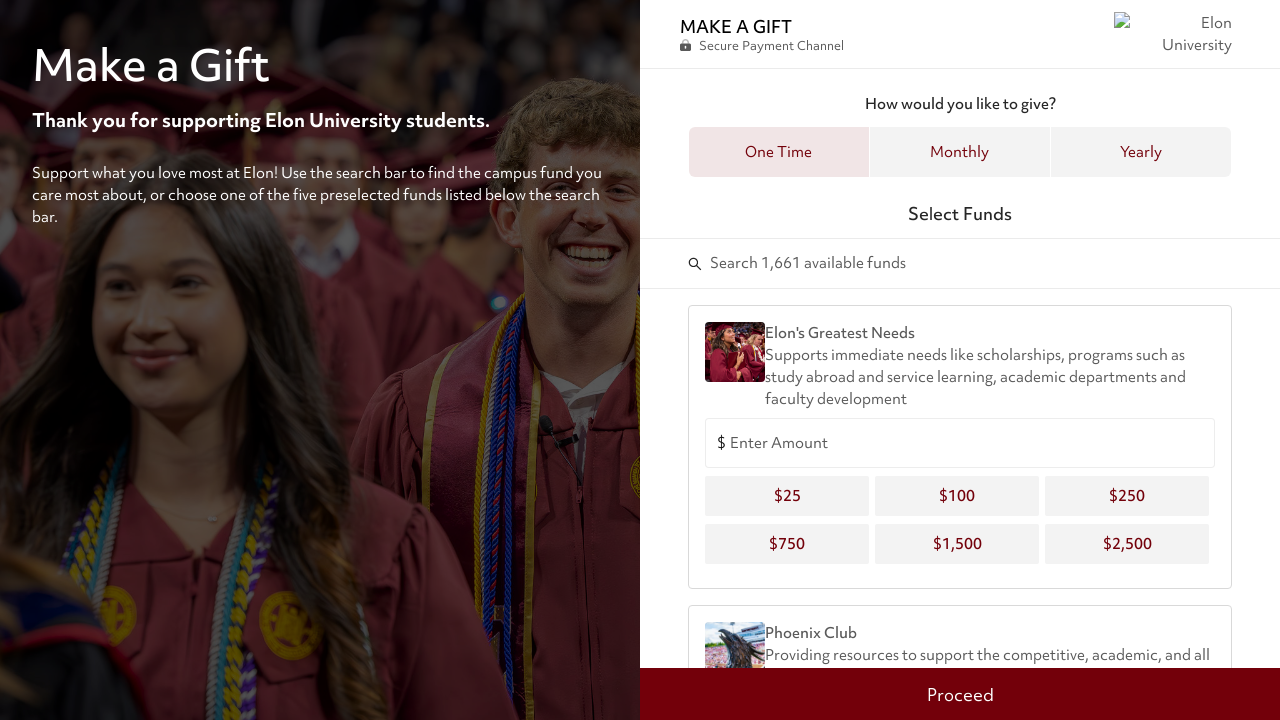

--- FILE ---
content_type: text/html; charset=utf-8
request_url: https://connect2.elon.edu/g/make-a-gift
body_size: 81139
content:




<!doctype html>
<html lang="en-US">
<head>
    <title>Make a Gift - Elon University</title>
    <meta property="og:title" content="Make a Gift - Elon University"/>
    <link rel="shortcut icon" href="https://media.almabaseapp.com/1122/meta/Monogram-rgb.png"/>
    <meta name="theme-color" content="#73000a">
    <meta name="viewport" content="width=device-width,initial-scale=1">
    <meta name="twitter:card" content="summary_large_image">

    <link rel="dns-prefetch" href="https://cdn.ravenjs.com">
<link rel="dns-prefetch" href="https://static.almabaseapp.com">
<link rel="dns-prefetch" href="https://media.almabaseapp.com">
<link rel="dns-prefetch" href="https://ab-prod-media-assets-canadacentral.s3.amazonaws.com">
<link rel="dns-prefetch" href="https://ab-prod-media-assets-london.s3.amazonaws.com">
<link rel="dns-prefetch" href="https://s3.amazonaws.com">
<link rel="dns-prefetch" href="https://use.typekit.net">
<link rel="dns-prefetch" href="https://payments.blackbaud.com">
<link rel="dns-prefetch" href="https://unpkg.com">
<link rel="dns-prefetch" href="https://payments.blackbaud.com">
<link rel="dns-prefetch" href="https://www.paypal.com">

<link rel="preconnect" href="https://static.almabaseapp.com" crossorigin>
<link rel="preconnect" href="https://media.almabaseapp.com" crossorigin>
<link rel="preconnect" href="https://ab-prod-media-assets-canadacentral.s3.amazonaws.com" crossorigin>
<link rel="preconnect" href="https://ab-prod-media-assets-london.s3.amazonaws.com" crossorigin>
<link rel="preconnect" href="https://s3.amazonaws.com" crossorigin>
<link rel="preconnect" href="https://use.typekit.net" crossorigin>
<link rel="preconnect" href="https://payments.blackbaud.com" crossorigin>
<link rel="preconnect" href="https://cdn.jsdelivr.net" crossorigin>
<link rel="preconnect" href="https://unpkg.com">
<link rel="preconnect" href="https://payments.blackbaud.com">
<link rel="preconnect" href="https://www.paypal.com">
    <script>window.userpilotSettings = {token: "NX-05de1121"};</script>
<script src="https://js.userpilot.io/sdk/latest.js"></script>

    <script>
      userpilot.identify( "None", // Used to identify users
        {
             name: "", // Full name
             email: "", // Email address
             created_at: '', // ISO8601 Date
             company: {
                  id: "1122", // Required, used to identify the company
                  name: "ElonUniversity",
             },
            url: window.location.href
        }
      );
    </script>


    <meta property="og:image:width" content="1080"/>
    <meta property="og:image:height" content="565"/>
    
        <meta property="og:image" content="https://media.almabaseapp.com/1122/fundraising/pages/7583/714b486c432442d6a04fe644ee888925.jpg"/>
    
    
        <link rel="stylesheet" href="https://use.typekit.net/eyl8yyl.css">
    
    <!-- App stylesheets -->

    
    <script type="text/javascript">
        var sentryUser = {
            id: 'Anonymous',
            email: '',
            site_id: '1122',
            domain: window.location.origin,
        };
        var siteId = '1122';
        var userMode = 'Anonymous';
        var browser = 'Mozilla/5.0 (Macintosh; Intel Mac OS X 10_15_7) AppleWebKit/537.36 (KHTML, like Gecko) Chrome/131.0.0.0 Safari/537.36; ClaudeBot/1.0; +claudebot@anthropic.com)';
        var environment = 'prod';
    </script>
    

    <script src="https://cdn.amplitude.com/libs/analytics-browser-2.9.0-min.js.gz"></script>
    <script src="https://cdn.amplitude.com/libs/plugin-session-replay-browser-1.19.3-min.js.gz"></script>

    <script type="text/javascript">
        (function() {
            const isAdmin = false;

            if (!isAdmin) {
                // Skip Amplitude for non-admins
                return;
            }

            // Initialize Amplitude
            window.amplitude.init("e6cf15e4b98e0d781b2d0aeccfddd46b", {
                autocapture: {
                    sessions: true,
                },
                sessionTimeout: 5 * 60 * 1000, // 5 minutes inactivity
            });

            // Add Session Replay plugin
            const sessionReplayTracking = window.sessionReplay.plugin();
            window.amplitude.add(sessionReplayTracking);

            // Identify user
            window.amplitude.setUserId(
                "Anonymous"
            );
            window.amplitude.setGroup('workspace_id', "1122");

            // Optional: set user properties
            var identify = new window.amplitude.Identify()
                .set('user_id', "Anonymous")
                .set('email', "")
                .set('site_id', "1122")
                .set('domain', window.location.origin)
                .set('mode', "Anonymous")
                .set('browser', "Mozilla/5.0 (Macintosh; Intel Mac OS X 10_15_7) AppleWebKit/537.36 (KHTML, like Gecko) Chrome/131.0.0.0 Safari/537.36; ClaudeBot/1.0; +claudebot@anthropic.com)")
                .set('environment', "prod");

            window.amplitude.identify(identify);
        })();
    </script>




    

<!-- Google Analytics bugfix with GA being asynchronous refer: https://www.simoahava.com/analytics/ga-snippet-and-ga-gtm-tag-on-the-same-page/#4 -->
<script>
    window['GoogleAnalyticsObject'] = 'ga';
    window['ga'] = window['ga'] || function () {
        (window['ga'].q = window['ga'].q || []).push(arguments)
    };
</script>

    
        
            
                <!-- dataLayer snippet -->
                <script>
                    dataLayer = window.dataLayer || [];
                    var provUserId = null;
                    var provUserRole = null;
                    var provUserIsAdmin = 'No';
                    var provIsAuthenticated = "No";
                    

                    dataLayer.push({
                        'prov_status': true,
                        'prov_customername': 'Elon University',
                        'prov_ga_site_tracking_id': 'G-8QXHLS78X4',
                        'prov_customer_country': 'USA',
                        'prov_customer_plan_purchased': 'Pro',
                        'prov_user_ID': provUserId,
                        'prov_user_is_admin': provUserIsAdmin,
                        'prov_user_role': provUserRole,
                        'prov_user_authenticated': provIsAuthenticated
                    });
                </script>

                <!-- Google Tag Manager -->
                <script>(function (w, d, s, l, i) {
                    w[l] = w[l] || [];
                    w[l].push({
                        'gtm.start':
                            new Date().getTime(), event: 'gtm.js'
                    });
                    var f = d.getElementsByTagName(s)[0],
                        j = d.createElement(s), dl = l != 'dataLayer' ? '&l=' + l : '';
                    j.async = true;
                    j.src =
                        'https://www.googletagmanager.com/gtm.js?id=' + i + dl;
                    f.parentNode.insertBefore(j, f);
                })(window, document, 'script', 'dataLayer', 'GTM-KK66P4Z');</script>
            
            
            <!-- End Google Tag Manager -->
        
    



    <div id="fb-root"></div>
<script>
  window.fbAsyncInit = function() {
    FB.init({
      appId      : '4293542953992621',
      status     : true,
      xfbml      : true,
      version    : 'v2.12'
    });
  };

  (function(d, s, id){
     var js, fjs = d.getElementsByTagName(s)[0];
     if (d.getElementById(id)) {return;}
     js = d.createElement(s); js.id = id;
     js.src = "//connect.facebook.net/en_US/sdk.js";
     fjs.parentNode.insertBefore(js, fjs);
   }(document, 'script', 'facebook-jssdk'));
</script>

    <style>
        :root {
            --theme-primary: #73000a;
            --theme-primary-light: #73000a1A;
        
        }


        #loader {
            position: fixed;
            top: 50%;
            left: 50%;
            margin: -3.2rem;
            z-index: 9;
        }

        #loader #lds-ring {
            display: inline-block;
            position: relative;
            width: 64px;
            height: 64px;
        }

        #loader #lds-ring div {
            box-sizing: border-box;
            display: block;
            position: absolute;
            width: 51px;
            height: 51px;
            margin: 6px;
            border-radius: 50%;
            animation: lds-ring 1.2s cubic-bezier(0.5, 0, 0.5, 1) infinite;
            border-width: 6px;
            border-style: solid;
            border-color: var(--theme-primary) transparent transparent transparent;
        }

        #loader #lds-ring div:nth-child(1) {
            animation-delay: -0.45s;
        }

        #loader #lds-ring div:nth-child(2) {
            animation-delay: -0.3s;
        }

        #loader #lds-ring div:nth-child(3) {
            animation-delay: -0.15s;
        }

        .donate-btn, .admin-link-btn {
            background: var(--theme-primary) !important;
        }

        @keyframes lds-ring {
            0% {
                transform: rotate(0deg);
            }
            100% {
                transform: rotate(360deg);
            }
        }

        .arc-btn-base {
          font-size: 14px;
          font-weight: 500;
          border: 0;
          text-shadow: none;
        }

        .arc-btn-base.full-width {
            width: 100%;
        }

        .arc-btn-subtle:not([disabled]) {
          font-size: 14px;
          font-weight: 500;
          border: 0;
          text-shadow: none;
          background-color: #f3f3f3 !important;
          color: #73000a !important;
          box-shadow: none;
          border-radius: 6px;
        }

        .arc-btn-subtle:not([disabled]):hover, .arc-btn-subtle:not([disabled]):active {
            background-color: #e6e6e6 !important;
        }

        .arc-btn-subtle:not([disabled]).selected {
            background-color: #73000a !important;
            color: #FFF !important;
        }

        .arc-btn-subtle:not([disabled]) [ant-click-animating-without-extra-node]:after {
            border: 0 solid #73000a;
        }

        .arc-btn-subtle:not([disabled]).ant-click-animating-node {
            border: 0 solid #73000a;
        }

        .ant-modal-wrap .ant-modal-content {
            border-radius: 12px;
        }

    </style>

    
        
            <style type="text/css">
                div#homepage-needs-card {display: none;} div#homepage-career-card {display: none;}
#header > nav > div > ul > li.nav-section.primary > div:nth-child(1) > a {display: none;}
#homepage-container #homepage-gallery-card,
#homepage-container #homepage-needs-card,
#homepage-container #homepage-mentorship-card,
#homepage-container #homepage-career-card {
    display: none;
}
#homepage-container #homepage-slider-container {
    width: 100%;
}
#homepage-container #homepage-primary-container .homepage-card {
    min-height: unset;
}
#homepage-container #homepage-primary-container .homepage-card-header {
    background-color: #FDA000;
    border-bottom: 1px solid #303030;
}
.mobile-search-bar {
    display: none;
}
#homepage-container #homepage-primary-container .homepage-event-item .card-item-content>.col:first-child {
    border-right: 0;
}

#social-sync {
   display: none !important;
}

#homepage-container #homepage-secondary-container .secondary-container-block:last-child {
    display: none;
}
#login_page #social_faster_why {
    display: none;
}
#homepage-secondary-container > .row {
    justify-content: center;
}
#login_page #login_page_content #secondary_cards_container div.column:last-child{
     display: none;
}
#login_page #login_page_content #secondary_cards_container {
    display: flex;
    justify-content: center;
}
#login_page #login_page_content #connect_all_card {
    display: none;
}
#login_page #login_page_content #login_email_card #login_email_create_account{
    display: none;
}
#login_page  #login_page_bg {
    min-height: calc(100vh - 280px) !important;
}
#homepage-primary-container > div > div:nth-child(3) {
    display: none;
}
#homepage-primary-container > div > div:nth-child(1) {
    display: none;
}
#homepage-container #homepage-primary-container .homepage-card {
    min-height: 39rem;
}

#homepage-primary-container .row.reverse > div.col-lg-4.col-md-4 {
    flex-basis: 50%;
    max-width: 50%;
}
#homepage-primary-container > div {
    justify-content: center;
}
.fa-search {
    display: none !important;
}

@media screen and (min-width: 768px) {
  .checkout-page-description a[href="https://www.elon.edu/u/advancement/ways-to-give/"] {
    color: white !important;
    text-decoration: underline !important;
  }

  .checkout-page-description a[href="https://www.elon.edu/u/advancement/ways-to-give/"]:hover {
    color: #73000a !important;
    text-decoration: underline !important;
  }
}
            </style>
        
    

</head>
<body>
<div id="root">
    <div id="loader">
        <div id="lds-ring">
            <div></div>
            <div></div>
            <div></div>
            <div></div>
        </div>
    </div>
</div>
<script>
    var primaryColor = '#73000a';
    var customerLogo = '' || 'https://media.almabaseapp.com/1122/meta/03-elonSig-primaryOneLine-rgb.jpg';
    var headerLogo = '' || 'https://media.almabaseapp.com/1122/meta/elon-signature-primary-reverse-one-line-rgb-72.png';
    var hideGenerosityOnLeaderboard = 'false';
    var i18nMetadata = JSON.parse('{}');
    var collegeName = "Elon University";
    var collegeEmail = 'giving@elon.edu';
    var csrfToken = 'i6W6NcUqGk430BkBgixmexUmRQkK3GlZ';
    var userData = JSON.parse('\u0022\u0022');
    var staticPath = 'https://static.almabaseapp.com/';
    var defaultBannerImage = "https://static.almabaseapp.com/img/react-modules/events/default-event-hero.99a4b13cfe4d.png";
    var defaultCheckoutBannerImage = "https://static.almabaseapp.com/img/givingx/checkout-page-default.7c7ade496c1d.png";
    var defaultCrowdfundingBannerImage = "https://static.almabaseapp.com/img/givingx/crowdfunding-default.abfc7bd40073.png";
    var defaultThankYouImage = "https://static.almabaseapp.com/img/givingx/thankyou_default.49bdc08b2588.jpg";
    var pageData = JSON.parse('{\u0022id\u0022: 7583, \u0022name\u0022: \u0022Make a Gift\u0022, \u0022slug\u0022: \u0022make\u002Da\u002Dgift\u0022, \u0022goal_prefix\u0022: null, \u0022goal\u0022: \u00220\u0022, \u0022accounts\u0022: [{\u0022id\u0022: 7214, \u0022account\u0022: {\u0022id\u0022: 1147, \u0022name\u0022: \u0022Blackbaud Merchant Services (BBMS Live)\u0022, \u0022type\u0022: \u0022bbms\u0022, \u0022fixed_charge\u0022: \u00220.00\u0022, \u0022percentage_charge\u0022: \u00220.00\u0022, \u0022is_pledge_enabled\u0022: true}, \u0022currency\u0022: 1, \u0022one_time_quick_select_options\u0022: \u002210,25,50,100,250,1000\u0022, \u0022recurring_quick_select_options\u0022: \u002210,25,50,100,250,1000\u0022, \u0022is_donor_covering_charges_enabled\u0022: false, \u0022is_donor_covering_charges_by_default\u0022: false, \u0022one_time_default_selected_amount\u0022: null, \u0022is_recurring_enabled\u0022: false, \u0022is_one_time_enabled\u0022: true, \u0022is_address_fields_hidden\u0022: true, \u0022recurring_default_selected_amount\u0022: null, \u0022one_time_minimum_donation_amount\u0022: \u00221.00\u0022, \u0022recurring_minimum_donation_amount\u0022: \u00221.00\u0022, \u0022should_allow_custom_amount\u0022: true, \u0022payment_configs\u0022: [{\u0022id\u0022: 11661, \u0022gift_type\u0022: null, \u0022interval\u0022: null, \u0022quick_select_options\u0022: \u002225,100,250,750,1500,2500\u0022, \u0022default_selected_amount\u0022: \u0022100\u0022, \u0022minimum_donation_amount\u0022: \u002210.00\u0022, \u0022default_limit\u0022: null, \u0022supported_limits\u0022: null, \u0022is_pledge_limit_enabled\u0022: false, \u0022named_amounts\u0022: [{\u0022id\u0022: 55069, \u0022amount\u0022: \u002225.00\u0022, \u0022label\u0022: \u0022\u0022, \u0022order\u0022: 1}, {\u0022id\u0022: 55070, \u0022amount\u0022: \u0022100.00\u0022, \u0022label\u0022: \u0022\u0022, \u0022order\u0022: 2}, {\u0022id\u0022: 55071, \u0022amount\u0022: \u0022250.00\u0022, \u0022label\u0022: \u0022\u0022, \u0022order\u0022: 3}, {\u0022id\u0022: 55072, \u0022amount\u0022: \u0022750.00\u0022, \u0022label\u0022: \u0022\u0022, \u0022order\u0022: 4}, {\u0022id\u0022: 55073, \u0022amount\u0022: \u00221500.00\u0022, \u0022label\u0022: \u0022\u0022, \u0022order\u0022: 5}, {\u0022id\u0022: 55074, \u0022amount\u0022: \u00222500.00\u0022, \u0022label\u0022: \u0022\u0022, \u0022order\u0022: 6}], \u0022quick_select_data\u0022: {\u0022type\u0022: \u0022named\u0022, \u0022amounts\u0022: [{\u0022amount\u0022: \u002225.00\u0022}, {\u0022amount\u0022: \u0022100.00\u0022}, {\u0022amount\u0022: \u0022250.00\u0022}, {\u0022amount\u0022: \u0022750.00\u0022}, {\u0022amount\u0022: \u00221500.00\u0022}, {\u0022amount\u0022: \u00222500.00\u0022}], \u0022fallback\u0022: \u002225,100,250,750,1500,2500\u0022}}, {\u0022id\u0022: 11659, \u0022gift_type\u0022: null, \u0022interval\u0022: \u0022month\u0022, \u0022quick_select_options\u0022: \u002210,25,50,125,250,500\u0022, \u0022default_selected_amount\u0022: \u002225\u0022, \u0022minimum_donation_amount\u0022: \u002210.00\u0022, \u0022default_limit\u0022: null, \u0022supported_limits\u0022: [3, 6, 9, 12, 18, 24, 30, 36], \u0022is_pledge_limit_enabled\u0022: false, \u0022named_amounts\u0022: [{\u0022id\u0022: 55057, \u0022amount\u0022: \u002210.00\u0022, \u0022label\u0022: \u0022\u0022, \u0022order\u0022: 1}, {\u0022id\u0022: 55058, \u0022amount\u0022: \u002225.00\u0022, \u0022label\u0022: \u0022\u0022, \u0022order\u0022: 2}, {\u0022id\u0022: 55059, \u0022amount\u0022: \u002250.00\u0022, \u0022label\u0022: \u0022\u0022, \u0022order\u0022: 3}, {\u0022id\u0022: 55060, \u0022amount\u0022: \u0022125.00\u0022, \u0022label\u0022: \u0022\u0022, \u0022order\u0022: 4}, {\u0022id\u0022: 55061, \u0022amount\u0022: \u0022250.00\u0022, \u0022label\u0022: \u0022\u0022, \u0022order\u0022: 5}, {\u0022id\u0022: 55062, \u0022amount\u0022: \u0022500.00\u0022, \u0022label\u0022: \u0022\u0022, \u0022order\u0022: 6}], \u0022quick_select_data\u0022: {\u0022type\u0022: \u0022named\u0022, \u0022amounts\u0022: [{\u0022amount\u0022: \u002210.00\u0022}, {\u0022amount\u0022: \u002225.00\u0022}, {\u0022amount\u0022: \u002250.00\u0022}, {\u0022amount\u0022: \u0022125.00\u0022}, {\u0022amount\u0022: \u0022250.00\u0022}, {\u0022amount\u0022: \u0022500.00\u0022}], \u0022fallback\u0022: \u002210,25,50,125,250,500\u0022}}, {\u0022id\u0022: 11660, \u0022gift_type\u0022: null, \u0022interval\u0022: \u0022year\u0022, \u0022quick_select_options\u0022: \u002250,100,250,500,1500,2500\u0022, \u0022default_selected_amount\u0022: \u0022250\u0022, \u0022minimum_donation_amount\u0022: \u002210.00\u0022, \u0022default_limit\u0022: null, \u0022supported_limits\u0022: [2, 3, 4, 5], \u0022is_pledge_limit_enabled\u0022: false, \u0022named_amounts\u0022: [{\u0022id\u0022: 55063, \u0022amount\u0022: \u002250.00\u0022, \u0022label\u0022: \u0022\u0022, \u0022order\u0022: 1}, {\u0022id\u0022: 55064, \u0022amount\u0022: \u0022100.00\u0022, \u0022label\u0022: \u0022\u0022, \u0022order\u0022: 2}, {\u0022id\u0022: 55065, \u0022amount\u0022: \u0022250.00\u0022, \u0022label\u0022: \u0022\u0022, \u0022order\u0022: 3}, {\u0022id\u0022: 55066, \u0022amount\u0022: \u0022500.00\u0022, \u0022label\u0022: \u0022\u0022, \u0022order\u0022: 4}, {\u0022id\u0022: 55067, \u0022amount\u0022: \u00221500.00\u0022, \u0022label\u0022: \u0022\u0022, \u0022order\u0022: 5}, {\u0022id\u0022: 55068, \u0022amount\u0022: \u00222500.00\u0022, \u0022label\u0022: \u0022\u0022, \u0022order\u0022: 6}], \u0022quick_select_data\u0022: {\u0022type\u0022: \u0022named\u0022, \u0022amounts\u0022: [{\u0022amount\u0022: \u002250.00\u0022}, {\u0022amount\u0022: \u0022100.00\u0022}, {\u0022amount\u0022: \u0022250.00\u0022}, {\u0022amount\u0022: \u0022500.00\u0022}, {\u0022amount\u0022: \u00221500.00\u0022}, {\u0022amount\u0022: \u00222500.00\u0022}], \u0022fallback\u0022: \u002250,100,250,500,1500,2500\u0022}}]}], \u0022ordered_funds\u0022: [{\u0022id\u0022: 430668, \u0022fund\u0022: {\u0022id\u0022: 37943, \u0022name\u0022: \u0022Elon\u0027s Greatest Needs\u0022, \u0022cover_photo\u0022: \u0022https://media.almabaseapp.com/1122/fundraising/pages/cover/37943/fdfe5dd1c5f747cb934ddd3c65fc0a84.jpg\u0022, \u0022description\u0022: \u0022Supports immediate needs like scholarships, programs such as study abroad and service learning, academic departments and faculty development\u0022, \u0022slug\u0022: \u0022elon\u002Ds\u002Dgreatest\u002Dneeds\u0022, \u0022is_other_fund\u0022: false, \u0022is_default\u0022: false, \u0022external_database_id\u0022: \u00225\u0022, \u0022external_database_lookup_id\u0022: null, \u0022metadata\u0022: {}, \u0022is_internal\u0022: false}, \u0022display_order\u0022: 1, \u0022content_type\u0022: \u0022givingxpage\u0022, \u0022object_id\u0022: 7583}, {\u0022id\u0022: 430669, \u0022fund\u0022: {\u0022id\u0022: 37945, \u0022name\u0022: \u0022Phoenix Club\u0022, \u0022cover_photo\u0022: \u0022https://media.almabaseapp.com/1122/fundraising/pages/cover/37945/e52ca845bd984b71a95189c6bfd8836b.jpg\u0022, \u0022description\u0022: \u0022Providing resources to support the competitive, academic, and all around excellence of Elon\u005Cu2019s 17 teams and 400+ student\u002Dathletes\u0022, \u0022slug\u0022: \u0022phoenix\u002Dclub\u0022, \u0022is_other_fund\u0022: false, \u0022is_default\u0022: false, \u0022external_database_id\u0022: \u002210\u0022, \u0022external_database_lookup_id\u0022: null, \u0022metadata\u0022: {}, \u0022is_internal\u0022: false}, \u0022display_order\u0022: 2, \u0022content_type\u0022: \u0022givingxpage\u0022, \u0022object_id\u0022: 7583}, {\u0022id\u0022: 430670, \u0022fund\u0022: {\u0022id\u0022: 37944, \u0022name\u0022: \u0022Elon Student Scholarships\u0022, \u0022cover_photo\u0022: \u0022https://media.almabaseapp.com/1122/fundraising/pages/cover/37944/ce4e823887274994ba461f91b6142863.jpg\u0022, \u0022description\u0022: \u0022Expands access to an Elon education for talented and deserving students\u0022, \u0022slug\u0022: \u0022elon\u002Dstudent\u002Dscholarships\u0022, \u0022is_other_fund\u0022: false, \u0022is_default\u0022: false, \u0022external_database_id\u0022: \u00226\u0022, \u0022external_database_lookup_id\u0022: null, \u0022metadata\u0022: {}, \u0022is_internal\u0022: false}, \u0022display_order\u0022: 3, \u0022content_type\u0022: \u0022givingxpage\u0022, \u0022object_id\u0022: 7583}, {\u0022id\u0022: 430671, \u0022fund\u0022: {\u0022id\u0022: 37942, \u0022name\u0022: \u0022Elon Experiences Fund\u0022, \u0022cover_photo\u0022: \u0022https://media.almabaseapp.com/1122/fundraising/pages/cover/37942/de51651df4fb4067925101eeb758f939.jpg\u0022, \u0022description\u0022: \u0022Provides students with access to study abroad, undergraduate research, internships, service learning and leadership experiences\u0022, \u0022slug\u0022: \u0022elon\u002Dexperiences\u002Dfund\u0022, \u0022is_other_fund\u0022: false, \u0022is_default\u0022: false, \u0022external_database_id\u0022: \u00222\u0022, \u0022external_database_lookup_id\u0022: null, \u0022metadata\u0022: {}, \u0022is_internal\u0022: false}, \u0022display_order\u0022: 4, \u0022content_type\u0022: \u0022givingxpage\u0022, \u0022object_id\u0022: 7583}, {\u0022id\u0022: 430672, \u0022fund\u0022: {\u0022id\u0022: 37959, \u0022name\u0022: \u0022Parents \u0026 Grandparents Fund\u0022, \u0022cover_photo\u0022: \u0022https://media.almabaseapp.com/1122/fundraising/pages/cover/37959/56f4331e7da047f69fd205c3014bea3e.jpg\u0022, \u0022description\u0022: \u0022Supports small class sizes, experiences like study abroad and undergraduate research, academic departments and faculty development\u0022, \u0022slug\u0022: \u0022parents\u002Dgrandparents\u002Dfund\u0022, \u0022is_other_fund\u0022: false, \u0022is_default\u0022: false, \u0022external_database_id\u0022: \u00221404\u0022, \u0022external_database_lookup_id\u0022: null, \u0022metadata\u0022: {}, \u0022is_internal\u0022: false}, \u0022display_order\u0022: 5, \u0022content_type\u0022: \u0022givingxpage\u0022, \u0022object_id\u0022: 7583}], \u0022custom_sections\u0022: [], \u0022is_multiple_funds_attribution_enabled\u0022: true, \u0022end_datetime\u0022: null, \u0022start_datetime\u0022: null, \u0022hashtag\u0022: null, \u0022timezone\u0022: null, \u0022accept_early_gift\u0022: true, \u0022countdown_description\u0022: null, \u0022countdown_getting_ready_desc\u0022: null, \u0022accept_early_gift_text\u0022: null, \u0022is_donor_list_public\u0022: true, \u0022call_to_action_text\u0022: null, \u0022description\u0022: \u0022\u003Cp\u003E\u003Cstrong\u003E\u003Cspan style\u003D\u005C\u0022font\u002Dsize: 18px\u003B\u005C\u0022\u003EThank you for supporting Elon University students.\u003C/span\u003E\u003C/strong\u003E\u003C/p\u003E\u003Cp\u003E\u003Cstrong\u003E\u003Cspan style\u003D\u005C\u0022font\u002Dsize: 18px\u003B\u005C\u0022\u003E\u003Cbr\u003E\u003C/span\u003E\u003C/strong\u003E\u003C/p\u003E\u003Cp\u003ESupport what you love most at Elon! Use the search bar to find the campus fund you care most about, or choose one of the five preselected funds listed below the search bar.\u003C/p\u003E\u0022, \u0022images\u0022: [{\u0022id\u0022: 13620, \u0022image\u0022: \u0022https://media.almabaseapp.com/1122/fundraising/pages/7583/714b486c432442d6a04fe644ee888925.jpg\u0022, \u0022caption\u0022: \u0022\u0022, \u0022image_type\u0022: \u0022cover_image\u0022, \u0022image_orientation\u0022: \u0022landscape\u0022}], \u0022banner_video\u0022: null, \u0022pre_payment_form\u0022: {\u0022id\u0022: 25576, \u0022title\u0022: \u0022Standard Pre Payment Donation Form\u0022, \u0022fields\u0022: [{\u0022id\u0022: 199179, \u0022form\u0022: 25576, \u0022order\u0022: 0, \u0022section\u0022: null, \u0022link\u0022: null, \u0022label\u0022: \u0022Affiliation\u0022, \u0022slug\u0022: \u0022affiliation\u0022, \u0022field_type\u0022: 5, \u0022required\u0022: true, \u0022visible\u0022: true, \u0022choices\u0022: \u0022Undergraduate Alumni,Law Alumni,Graduate Alumni,Student,Parent,Grandparent,Faculty/Staff,Other\u0022, \u0022default_value\u0022: \u0022\u0022, \u0022placeholder_text\u0022: null, \u0022help_text\u0022: \u0022\u0022, \u0022condition_field\u0022: null, \u0022condition_values\u0022: null, \u0022field_type_display\u0022: \u0022Check boxes\u0022, \u0022choice_source_identifier\u0022: null, \u0022submission\u0022: true, \u0022submission_range\u0022: null}, {\u0022id\u0022: 199180, \u0022form\u0022: 25576, \u0022order\u0022: 1, \u0022section\u0022: null, \u0022link\u0022: null, \u0022label\u0022: \u0022Class Year\u0022, \u0022slug\u0022: \u0022class\u002Dyear\u002D2\u0022, \u0022field_type\u0022: 16, \u0022required\u0022: false, \u0022visible\u0022: true, \u0022choices\u0022: \u0022:1950~2030\u0022, \u0022default_value\u0022: \u0022\u0022, \u0022placeholder_text\u0022: null, \u0022help_text\u0022: \u0022\u0022, \u0022condition_field\u0022: null, \u0022condition_values\u0022: null, \u0022field_type_display\u0022: \u0022Dropdown (Range)\u0022, \u0022choice_source_identifier\u0022: null, \u0022submission\u0022: true, \u0022submission_range\u0022: \u00221954:2030\u0022}]}, \u0022post_payment_form\u0022: null, \u0022external_url\u0022: null, \u0022is_listed\u0022: true, \u0022type\u0022: \u0022checkout\u0022, \u0022notification_emails\u0022: \u0022giftnotification@lists.elon.edu, smccall@elon.edu, giftrecords@elon.edu\u0022, \u0022count_gifts\u0022: 207, \u0022amount\u0022: \u0022165739.82\u0022, \u0022currency\u0022: 1, \u0022completion_percentage\u0022: \u00220\u0022, \u0022campaign_url\u0022: \u0022/admin/emails/compose?group\u003Ddonors\u002Dof\u002Dmake\u002Da\u002Dgift\u002Dpage\u0022, \u0022count_donors\u0022: 160, \u0022created_at\u0022: \u00222025\u002D06\u002D11T12:24:52.038523Z\u0022, \u0022summary\u0022: \u0022Thank you for supporting Elon University students. To give to the fund or your choice, please select from the categories (right). You can also make a gift to an area of campus that isn\u005Cu2019t listed below by adding it to the \u005C\u0022other\u005C\u0022 field or searching.\u0022, \u0022is_gift_tribute_enabled\u0022: true, \u0022is_anonymous_gifts_enabled\u0022: true, \u0022donor_visibility\u0022: \u0022show_donors\u0022, \u0022groups\u0022: [], \u0022thank_you_image\u0022: \u0022https://media.almabaseapp.com/1122/fundraising/giving\u002Dx\u002Dpages/7583/526cfaaa4cd8423ab1fe8588af7c0b40.png\u0022, \u0022gift_completion_redirect_url\u0022: null, \u0022social_share_url\u0022: null, \u0022are_address_fields_mandatory\u0022: false, \u0022are_quick_select_options_visible\u0022: true, \u0022allow_donation_to_other_funds\u0022: true, \u0022allow_donation_to_all_funds\u0022: true, \u0022dimensions\u0022: [{\u0022label\u0022: \u0022City\u0022, \u0022path\u0022: \u0022location.city_verbose_short_name.keyword\u0022, \u0022groupable\u0022: false, \u0022slug\u0022: \u0022city\u0022}, {\u0022label\u0022: \u0022State\u0022, \u0022path\u0022: \u0022location.state.keyword\u0022, \u0022groupable\u0022: false, \u0022slug\u0022: \u0022state\u0022}, {\u0022label\u0022: \u0022Country\u0022, \u0022path\u0022: \u0022location.country.keyword\u0022, \u0022groupable\u0022: false, \u0022slug\u0022: \u0022country\u0022}, {\u0022is_multi_select\u0022: false, \u0022amount_field\u0022: \u0022splits.amount\u0022, \u0022slug\u0022: \u0022fund\u0022, \u0022default_values\u0022: [], \u0022is_nested\u0022: true, \u0022label\u0022: \u0022Fund\u0022, \u0022path\u0022: \u0022splits.fund.name.keyword\u0022, \u0022nested_path\u0022: \u0022splits\u0022, \u0022groupable\u0022: false}, {\u0022is_multi_select\u0022: true, \u0022slug\u0022: \u0022affiliation\u0022, \u0022default_values\u0022: [\u0022Undergraduate Alumni\u0022, \u0022Law Alumni\u0022, \u0022Graduate Alumni\u0022, \u0022Student\u0022, \u0022Parent\u0022, \u0022Grandparent\u0022, \u0022Faculty/Staff\u0022, \u0022Other\u0022], \u0022label\u0022: \u0022Affiliation\u0022, \u0022path\u0022: \u0022pre_payment_form_entry.affiliation.keyword\u0022, \u0022groupable\u0022: true}, {\u0022is_multi_select\u0022: false, \u0022slug\u0022: \u0022class\u002Dyear\u002D2\u0022, \u0022default_values\u0022: [1950, 1951, 1952, 1953, 1954, 1955, 1956, 1957, 1958, 1959, 1960, 1961, 1962, 1963, 1964, 1965, 1966, 1967, 1968, 1969, 1970, 1971, 1972, 1973, 1974, 1975, 1976, 1977, 1978, 1979, 1980, 1981, 1982, 1983, 1984, 1985, 1986, 1987, 1988, 1989, 1990, 1991, 1992, 1993, 1994, 1995, 1996, 1997, 1998, 1999, 2000, 2001, 2002, 2003, 2004, 2005, 2006, 2007, 2008, 2009, 2010, 2011, 2012, 2013, 2014, 2015, 2016, 2017, 2018, 2019, 2020, 2021, 2022, 2023, 2024, 2025, 2026, 2027, 2028, 2029, 2030], \u0022label\u0022: \u0022Class Year\u0022, \u0022path\u0022: \u0022pre_payment_form_entry.class\u002Dyear\u002D2.keyword\u0022, \u0022groupable\u0022: true}], \u0022page_url\u0022: \u0022https://connect2.elon.edu/g/make\u002Da\u002Dgift\u0022, \u0022currency_display\u0022: \u0022USD\u0022, \u0022influencers_bulk_email_url\u0022: \u0022/admin/emails/compose?group\u003Dinfluencers\u002Dof\u002Dmake\u002Da\u002Dgift\u002Dpage\u0022, \u0022influencers_not_donors_bulk_email_url\u0022: \u0022/admin/emails/compose?group\u003Dyet\u002Dto\u002Ddonate\u002Dinfluencers\u002Dof\u002Dmake\u002Da\u002Dgift\u002Dpage\u0022, \u0022count_of_donor_covered_charges_gifts\u0022: 0, \u0022accept_gifts\u0022: true, \u0022all_funds\u0022: [{\u0022id\u0022: 37941, \u0022name\u0022: \u0022Undesignated Fund\u0022, \u0022cover_photo\u0022: null, \u0022description\u0022: null, \u0022slug\u0022: \u0022undesignated\u002Dfund\u0022, \u0022is_other_fund\u0022: false, \u0022is_default\u0022: true, \u0022external_database_id\u0022: null, \u0022external_database_lookup_id\u0022: null, \u0022metadata\u0022: {}, \u0022is_internal\u0022: false}, {\u0022id\u0022: 37942, \u0022name\u0022: \u0022Elon Experiences Fund\u0022, \u0022cover_photo\u0022: \u0022https://media.almabaseapp.com/1122/fundraising/pages/cover/37942/de51651df4fb4067925101eeb758f939.jpg\u0022, \u0022description\u0022: \u0022Provides students with access to study abroad, undergraduate research, internships, service learning and leadership experiences\u0022, \u0022slug\u0022: \u0022elon\u002Dexperiences\u002Dfund\u0022, \u0022is_other_fund\u0022: false, \u0022is_default\u0022: false, \u0022external_database_id\u0022: \u00222\u0022, \u0022external_database_lookup_id\u0022: null, \u0022metadata\u0022: {}, \u0022is_internal\u0022: false}, {\u0022id\u0022: 37943, \u0022name\u0022: \u0022Elon\u0027s Greatest Needs\u0022, \u0022cover_photo\u0022: \u0022https://media.almabaseapp.com/1122/fundraising/pages/cover/37943/fdfe5dd1c5f747cb934ddd3c65fc0a84.jpg\u0022, \u0022description\u0022: \u0022Supports immediate needs like scholarships, programs such as study abroad and service learning, academic departments and faculty development\u0022, \u0022slug\u0022: \u0022elon\u002Ds\u002Dgreatest\u002Dneeds\u0022, \u0022is_other_fund\u0022: false, \u0022is_default\u0022: false, \u0022external_database_id\u0022: \u00225\u0022, \u0022external_database_lookup_id\u0022: null, \u0022metadata\u0022: {}, \u0022is_internal\u0022: false}, {\u0022id\u0022: 37944, \u0022name\u0022: \u0022Elon Student Scholarships\u0022, \u0022cover_photo\u0022: \u0022https://media.almabaseapp.com/1122/fundraising/pages/cover/37944/ce4e823887274994ba461f91b6142863.jpg\u0022, \u0022description\u0022: \u0022Expands access to an Elon education for talented and deserving students\u0022, \u0022slug\u0022: \u0022elon\u002Dstudent\u002Dscholarships\u0022, \u0022is_other_fund\u0022: false, \u0022is_default\u0022: false, \u0022external_database_id\u0022: \u00226\u0022, \u0022external_database_lookup_id\u0022: null, \u0022metadata\u0022: {}, \u0022is_internal\u0022: false}, {\u0022id\u0022: 37945, \u0022name\u0022: \u0022Phoenix Club\u0022, \u0022cover_photo\u0022: \u0022https://media.almabaseapp.com/1122/fundraising/pages/cover/37945/e52ca845bd984b71a95189c6bfd8836b.jpg\u0022, \u0022description\u0022: \u0022Providing resources to support the competitive, academic, and all around excellence of Elon\u005Cu2019s 17 teams and 400+ student\u002Dathletes\u0022, \u0022slug\u0022: \u0022phoenix\u002Dclub\u0022, \u0022is_other_fund\u0022: false, \u0022is_default\u0022: false, \u0022external_database_id\u0022: \u002210\u0022, \u0022external_database_lookup_id\u0022: null, \u0022metadata\u0022: {}, \u0022is_internal\u0022: false}, {\u0022id\u0022: 37946, \u0022name\u0022: \u0022Elon College, the College of Arts and Sciences\u0022, \u0022cover_photo\u0022: \u0022https://media.almabaseapp.com/1122/fundraising/pages/cover/37946/e9648825b6d5454d997fe6b536b5ab9c.jpg\u0022, \u0022description\u0022: \u0022Supports our mission to provide students with the critical thinking, communication and problem\u002Dsolving skills today\u0027s employers seek.\u0022, \u0022slug\u0022: \u0022elon\u002Dcollege\u002Dthe\u002Dcollege\u002Dof\u002Darts\u002Dand\u002Dsciences\u0022, \u0022is_other_fund\u0022: false, \u0022is_default\u0022: false, \u0022external_database_id\u0022: \u002237\u0022, \u0022external_database_lookup_id\u0022: null, \u0022metadata\u0022: {}, \u0022is_internal\u0022: false}, {\u0022id\u0022: 37947, \u0022name\u0022: \u0022Love School of Business\u0022, \u0022cover_photo\u0022: \u0022https://media.almabaseapp.com/1122/fundraising/pages/cover/37947/452920f5946f4eea85087944d49e1aac.jpg\u0022, \u0022description\u0022: \u0022Supports a school that produces graduates who will provide principled leadership in the global community\u0022, \u0022slug\u0022: \u0022love\u002Dschool\u002Dof\u002Dbusiness\u0022, \u0022is_other_fund\u0022: false, \u0022is_default\u0022: false, \u0022external_database_id\u0022: \u002279\u0022, \u0022external_database_lookup_id\u0022: null, \u0022metadata\u0022: {}, \u0022is_internal\u0022: false}, {\u0022id\u0022: 37948, \u0022name\u0022: \u0022Elon School of Law Fund\u0022, \u0022cover_photo\u0022: \u0022https://media.almabaseapp.com/1122/fundraising/pages/cover/37948/c64d49aaf83e487b9379635bf8bcec0f.jpg\u0022, \u0022description\u0022: \u0022Make a gift to Elon Law to help today\u0027s students achieve personal \u0026 career success as leaders in the legal profession.\u0022, \u0022slug\u0022: \u0022elon\u002Dschool\u002Dof\u002Dlaw\u002Dfund\u0022, \u0022is_other_fund\u0022: false, \u0022is_default\u0022: false, \u0022external_database_id\u0022: \u0022105\u0022, \u0022external_database_lookup_id\u0022: null, \u0022metadata\u0022: {}, \u0022is_internal\u0022: false}, {\u0022id\u0022: 37949, \u0022name\u0022: \u0022Dr. Jo Watts Williams School of Education\u0022, \u0022cover_photo\u0022: \u0022https://media.almabaseapp.com/1122/fundraising/pages/cover/37949/9d29a40ab0774f229f3c15947a70576d.jpg\u0022, \u0022description\u0022: \u0022Provides resources to help students become equity\u002Dminded leaders who will serve as teachers, educators, advocates and mentors\u0022, \u0022slug\u0022: \u0022dr\u002Djo\u002Dwatts\u002Dwilliams\u002Dschool\u002Dof\u002Deducation\u0022, \u0022is_other_fund\u0022: false, \u0022is_default\u0022: false, \u0022external_database_id\u0022: \u0022111\u0022, \u0022external_database_lookup_id\u0022: null, \u0022metadata\u0022: {}, \u0022is_internal\u0022: false}, {\u0022id\u0022: 37950, \u0022name\u0022: \u0022Elon Hillel/Jewish Life\u0022, \u0022cover_photo\u0022: \u0022https://media.almabaseapp.com/1122/fundraising/pages/cover/37950/81e88585755d49f2a145256c17d7d67b.jpg\u0022, \u0022description\u0022: \u0022Supports Jewish Life at Elon, which provides an empowering, innovative and joyful Jewish experience for all students\u0022, \u0022slug\u0022: \u0022hillel\u0022, \u0022is_other_fund\u0022: false, \u0022is_default\u0022: false, \u0022external_database_id\u0022: \u0022163\u0022, \u0022external_database_lookup_id\u0022: null, \u0022metadata\u0022: {}, \u0022is_internal\u0022: false}, {\u0022id\u0022: 37951, \u0022name\u0022: \u0022Elon University Catholic Campus Ministry\u0022, \u0022cover_photo\u0022: \u0022https://media.almabaseapp.com/1122/fundraising/pages/cover/37951/3418d62bb6ee479a8edf21eaa33691df.jpg\u0022, \u0022description\u0022: \u0022Supports CCM as it forms a welcoming and dynamic community on campus through faith, hope, and charity\u0022, \u0022slug\u0022: \u0022catholic\u002Dcampus\u002Dministry\u0022, \u0022is_other_fund\u0022: false, \u0022is_default\u0022: false, \u0022external_database_id\u0022: \u0022166\u0022, \u0022external_database_lookup_id\u0022: null, \u0022metadata\u0022: {}, \u0022is_internal\u0022: false}, {\u0022id\u0022: 37952, \u0022name\u0022: \u0022Campus Recreation \u0026 Wellness\u0022, \u0022cover_photo\u0022: \u0022https://media.almabaseapp.com/1122/fundraising/pages/cover/37952/41e999d88f644513a690a7187c5fa06d.jpeg\u0022, \u0022description\u0022: \u0022Supports recreation, wellness, fitness, and club sports teams\u0022, \u0022slug\u0022: \u0022campus\u002Drecreation\u002Dwellness\u0022, \u0022is_other_fund\u0022: false, \u0022is_default\u0022: false, \u0022external_database_id\u0022: \u0022178\u0022, \u0022external_database_lookup_id\u0022: null, \u0022metadata\u0022: {}, \u0022is_internal\u0022: false}, {\u0022id\u0022: 37953, \u0022name\u0022: \u0022Isabella Cannon Global Education Center Endowment\u0022, \u0022cover_photo\u0022: \u0022https://media.almabaseapp.com/1122/fundraising/pages/cover/37953/66ffeb94e4ab45f4be2638fcdceb2c6f.jpg\u0022, \u0022description\u0022: \u0022Support Elon\u005Cu2019s hub for global activity, which provides services for study abroad, study USA and international students\u0022, \u0022slug\u0022: \u0022isabella\u002Dcannon\u002Dglobal\u002Deducation\u002Dcenter\u002Dendowment\u0022, \u0022is_other_fund\u0022: false, \u0022is_default\u0022: false, \u0022external_database_id\u0022: \u0022464\u0022, \u0022external_database_lookup_id\u0022: null, \u0022metadata\u0022: {}, \u0022is_internal\u0022: false}, {\u0022id\u0022: 37954, \u0022name\u0022: \u0022Black Alumni Scholarship\u0022, \u0022cover_photo\u0022: \u0022https://media.almabaseapp.com/1122/fundraising/pages/cover/37954/45e87864635344e1b0f447eb2213e5e8.jpg\u0022, \u0022description\u0022: \u0022The scholarship is awarded annually as a one\u002Dyear scholarship to high\u002Dachieving upper\u002Dclass students with demonstrated financial need.\u0022, \u0022slug\u0022: \u0022black\u002Dalumni\u002Dscholarship\u0022, \u0022is_other_fund\u0022: false, \u0022is_default\u0022: false, \u0022external_database_id\u0022: \u0022892\u0022, \u0022external_database_lookup_id\u0022: null, \u0022metadata\u0022: {}, \u0022is_internal\u0022: false}, {\u0022id\u0022: 37955, \u0022name\u0022: \u0022Carol Grotnes Belk Endowment\u0022, \u0022cover_photo\u0022: \u0022https://media.almabaseapp.com/1122/fundraising/pages/cover/37955/b252002fe98e41ec97914d894e534961.jpg\u0022, \u0022description\u0022: \u0022Advances the culture of engaged intellectual inquiry at Elon University\u0022, \u0022slug\u0022: \u0022carol\u002Dgrotnes\u002Dbelk\u002Dendowment\u0022, \u0022is_other_fund\u0022: false, \u0022is_default\u0022: false, \u0022external_database_id\u0022: \u0022145\u0022, \u0022external_database_lookup_id\u0022: null, \u0022metadata\u0022: {}, \u0022is_internal\u0022: false}, {\u0022id\u0022: 37956, \u0022name\u0022: \u0022School of Communications\u0022, \u0022cover_photo\u0022: \u0022https://media.almabaseapp.com/1122/fundraising/pages/cover/37956/b854dd00fdb14dc282385421204ee836.jpg\u0022, \u0022description\u0022: \u0022Facilitates engaged learning for 1,200 students as they prepare to be exemplary communicators in an increasingly interactive and global age\u0022, \u0022slug\u0022: \u0022school\u002Dof\u002Dcommunications\u0022, \u0022is_other_fund\u0022: false, \u0022is_default\u0022: false, \u0022external_database_id\u0022: \u00221158\u0022, \u0022external_database_lookup_id\u0022: null, \u0022metadata\u0022: {}, \u0022is_internal\u0022: false}, {\u0022id\u0022: 37957, \u0022name\u0022: \u0022Truitt Center for Religious and Spiritual Life\u0022, \u0022cover_photo\u0022: \u0022https://media.almabaseapp.com/1122/fundraising/pages/cover/37957/9a482ab70d4c44009c17eea036e52a8a.jpg\u0022, \u0022description\u0022: \u0022Enables Elon to provide students with a safe place for spiritual growth and interfaith exploration\u0022, \u0022slug\u0022: \u0022truitt\u002Dcenter\u002Dfor\u002Dreligious\u002Dand\u002Dspiritual\u002Dlife\u0022, \u0022is_other_fund\u0022: false, \u0022is_default\u0022: false, \u0022external_database_id\u0022: \u00221294\u0022, \u0022external_database_lookup_id\u0022: null, \u0022metadata\u0022: {}, \u0022is_internal\u0022: false}, {\u0022id\u0022: 37958, \u0022name\u0022: \u0022Martha \u0026 Spencer Love Annual Term Professorship in Business\u0022, \u0022cover_photo\u0022: null, \u0022description\u0022: null, \u0022slug\u0022: \u0022martha\u002Dspencer\u002Dlove\u002Dannual\u002Dterm\u002Dprofessorship\u002Din\u002Dbusiness\u0022, \u0022is_other_fund\u0022: false, \u0022is_default\u0022: false, \u0022external_database_id\u0022: \u00221385\u0022, \u0022external_database_lookup_id\u0022: null, \u0022metadata\u0022: {}, \u0022is_internal\u0022: false}, {\u0022id\u0022: 37959, \u0022name\u0022: \u0022Parents \u0026 Grandparents Fund\u0022, \u0022cover_photo\u0022: \u0022https://media.almabaseapp.com/1122/fundraising/pages/cover/37959/56f4331e7da047f69fd205c3014bea3e.jpg\u0022, \u0022description\u0022: \u0022Supports small class sizes, experiences like study abroad and undergraduate research, academic departments and faculty development\u0022, \u0022slug\u0022: \u0022parents\u002Dgrandparents\u002Dfund\u0022, \u0022is_other_fund\u0022: false, \u0022is_default\u0022: false, \u0022external_database_id\u0022: \u00221404\u0022, \u0022external_database_lookup_id\u0022: null, \u0022metadata\u0022: {}, \u0022is_internal\u0022: false}, {\u0022id\u0022: 37960, \u0022name\u0022: \u0022School of Health Sciences\u0022, \u0022cover_photo\u0022: \u0022https://media.almabaseapp.com/1122/fundraising/pages/cover/37960/8f09b3a844274cb093ab1d4dab6a20ea.jpg\u0022, \u0022description\u0022: \u0022Supports students in Elon\u0027s nursing, doctor of physical therapy and physician assistant studies master\u0027s programs\u0022, \u0022slug\u0022: \u0022school\u002Dof\u002Dhealth\u002Dsciences\u0022, \u0022is_other_fund\u0022: false, \u0022is_default\u0022: false, \u0022external_database_id\u0022: \u00221418\u0022, \u0022external_database_lookup_id\u0022: null, \u0022metadata\u0022: {}, \u0022is_internal\u0022: false}, {\u0022id\u0022: 37961, \u0022name\u0022: \u0022Gender and LGBTQIA Center\u0022, \u0022cover_photo\u0022: \u0022https://media.almabaseapp.com/1122/fundraising/pages/cover/37961/4a0dc7cc703b43dfa9af85621ff6ec36.jpg\u0022, \u0022description\u0022: \u0022Supports Elon\u0027s efforts to create a campus environment inclusive of all students, families, faculty, staff and alumni.\u0022, \u0022slug\u0022: \u0022gender\u002Dand\u002Dlgbtqia\u002Dcenter\u0022, \u0022is_other_fund\u0022: false, \u0022is_default\u0022: false, \u0022external_database_id\u0022: \u00221439\u0022, \u0022external_database_lookup_id\u0022: null, \u0022metadata\u0022: {}, \u0022is_internal\u0022: false}, {\u0022id\u0022: 37962, \u0022name\u0022: \u0022Center for Access and Success\u0022, \u0022cover_photo\u0022: \u0022https://media.almabaseapp.com/1122/fundraising/pages/cover/37962/bd3457b04b2e4221ab4fd330ef6ecfb8.jpg\u0022, \u0022description\u0022: \u0022Help students from all backgrounds have access to and succeed in higher education\u0022, \u0022slug\u0022: \u0022center\u002Dfor\u002Daccess\u002Dand\u002Dsuccess\u0022, \u0022is_other_fund\u0022: false, \u0022is_default\u0022: false, \u0022external_database_id\u0022: \u00221559\u0022, \u0022external_database_lookup_id\u0022: null, \u0022metadata\u0022: {}, \u0022is_internal\u0022: false}, {\u0022id\u0022: 37963, \u0022name\u0022: \u0022Koenigsberger Learning Center Endowment\u0022, \u0022cover_photo\u0022: \u0022https://media.almabaseapp.com/1122/fundraising/pages/cover/37963/d953e002ed4b44449554f318e6ac8c6e.jpg\u0022, \u0022description\u0022: \u0022The Koenigsberger Learning Center seeks to create a purposeful, learner\u002Dcentered environment that supports students\u005Cu2019 academic development.\u0022, \u0022slug\u0022: \u0022koenigsberger\u002Dlearning\u002Dcenter\u002Dendowment\u0022, \u0022is_other_fund\u0022: false, \u0022is_default\u0022: false, \u0022external_database_id\u0022: \u00221660\u0022, \u0022external_database_lookup_id\u0022: null, \u0022metadata\u0022: {}, \u0022is_internal\u0022: false}, {\u0022id\u0022: 37964, \u0022name\u0022: \u0022Elon Latinx Hispanic Alumni Network\u0022, \u0022cover_photo\u0022: \u0022https://media.almabaseapp.com/1122/fundraising/pages/cover/37964/f570ae2ae24e48b7b01760f680f8e7a8.jpg\u0022, \u0022description\u0022: \u0022Supports the development of Elon\u005Cu2019s Latinx/Hispanic students and helps increase understanding of the culture and interests of our community\u0022, \u0022slug\u0022: \u0022elon\u002Dlatinx\u002Dhispanic\u002Dalumni\u002Dnetwork\u0022, \u0022is_other_fund\u0022: false, \u0022is_default\u0022: false, \u0022external_database_id\u0022: \u00221680\u0022, \u0022external_database_lookup_id\u0022: null, \u0022metadata\u0022: {}, \u0022is_internal\u0022: false}, {\u0022id\u0022: 37965, \u0022name\u0022: \u0022Service Learning Experiential Education Annual Fund\u0022, \u0022cover_photo\u0022: \u0022https://media.almabaseapp.com/1122/fundraising/pages/cover/37965/7c8c2a1610064f3ca8b1921633a35e35.jpg\u0022, \u0022description\u0022: \u0022Supports thousands of students, faculty, staff and community partners each year as they work to benefit the community and the world\u0022, \u0022slug\u0022: \u0022service\u002Dlearning\u002Dexperiential\u002Deducation\u002Dannual\u002Dfund\u0022, \u0022is_other_fund\u0022: false, \u0022is_default\u0022: false, \u0022external_database_id\u0022: \u00221707\u0022, \u0022external_database_lookup_id\u0022: null, \u0022metadata\u0022: {}, \u0022is_internal\u0022: false}, {\u0022id\u0022: 37966, \u0022name\u0022: \u0022Elon Alumni Board Elon Engagement Scholarship\u0022, \u0022cover_photo\u0022: \u0022https://media.almabaseapp.com/1122/fundraising/pages/cover/37966/465cd60312dc4ba2b3ce2600a07febc8.jpg\u0022, \u0022description\u0022: \u0022Provides assistance to students with financial need to cover expenses related to participating in an internship\u0022, \u0022slug\u0022: \u0022elon\u002Dalumni\u002Dboard\u002Delon\u002Dengagement\u002Dscholarship\u0022, \u0022is_other_fund\u0022: false, \u0022is_default\u0022: false, \u0022external_database_id\u0022: \u00221738\u0022, \u0022external_database_lookup_id\u0022: null, \u0022metadata\u0022: {}, \u0022is_internal\u0022: false}, {\u0022id\u0022: 37967, \u0022name\u0022: \u0022Elon University Los Angeles\u0022, \u0022cover_photo\u0022: \u0022https://media.almabaseapp.com/1122/fundraising/pages/cover/37967/0f8f8b48d3ed4594a75acf8777f47b14.jpg\u0022, \u0022description\u0022: \u0022Supports students studying at Elon University Los Angeles for a semester or a summer in academic classes, experiential learning, community service, professional development and alumni engagement opportunities.\u0022, \u0022slug\u0022: \u0022elon\u002Din\u002Dla\u002Ddesignated\u0022, \u0022is_other_fund\u0022: false, \u0022is_default\u0022: false, \u0022external_database_id\u0022: \u00222049\u0022, \u0022external_database_lookup_id\u0022: null, \u0022metadata\u0022: {}, \u0022is_internal\u0022: false}, {\u0022id\u0022: 37968, \u0022name\u0022: \u0022Arts Administration\u0022, \u0022cover_photo\u0022: null, \u0022description\u0022: null, \u0022slug\u0022: \u0022arts\u002Dadministration\u0022, \u0022is_other_fund\u0022: false, \u0022is_default\u0022: false, \u0022external_database_id\u0022: \u002230\u0022, \u0022external_database_lookup_id\u0022: null, \u0022metadata\u0022: {}, \u0022is_internal\u0022: false}, {\u0022id\u0022: 37969, \u0022name\u0022: \u0022Performing Arts Fund\u0022, \u0022cover_photo\u0022: null, \u0022description\u0022: null, \u0022slug\u0022: \u0022performing\u002Darts\u002Dfund\u0022, \u0022is_other_fund\u0022: false, \u0022is_default\u0022: false, \u0022external_database_id\u0022: \u002235\u0022, \u0022external_database_lookup_id\u0022: null, \u0022metadata\u0022: {}, \u0022is_internal\u0022: false}, {\u0022id\u0022: 37970, \u0022name\u0022: \u0022Music Department\u0022, \u0022cover_photo\u0022: \u0022https://media.almabaseapp.com/1122/fundraising/pages/cover/37970/7095f26377be48cfb2488207494b55c5.png\u0022, \u0022description\u0022: null, \u0022slug\u0022: \u0022music\u002Ddepartment\u0022, \u0022is_other_fund\u0022: false, \u0022is_default\u0022: false, \u0022external_database_id\u0022: \u002243\u0022, \u0022external_database_lookup_id\u0022: null, \u0022metadata\u0022: {}, \u0022is_internal\u0022: false}, {\u0022id\u0022: 37971, \u0022name\u0022: \u0022Religious Studies Department\u0022, \u0022cover_photo\u0022: null, \u0022description\u0022: null, \u0022slug\u0022: \u0022religious\u002Dstudies\u002Ddepartment\u0022, \u0022is_other_fund\u0022: false, \u0022is_default\u0022: false, \u0022external_database_id\u0022: \u002250\u0022, \u0022external_database_lookup_id\u0022: null, \u0022metadata\u0022: {}, \u0022is_internal\u0022: false}, {\u0022id\u0022: 37972, \u0022name\u0022: \u0022Biology Department\u0022, \u0022cover_photo\u0022: null, \u0022description\u0022: null, \u0022slug\u0022: \u0022biology\u002Ddepartment\u0022, \u0022is_other_fund\u0022: false, \u0022is_default\u0022: false, \u0022external_database_id\u0022: \u002259\u0022, \u0022external_database_lookup_id\u0022: null, \u0022metadata\u0022: {}, \u0022is_internal\u0022: false}, {\u0022id\u0022: 37973, \u0022name\u0022: \u0022Environmental Studies Department\u0022, \u0022cover_photo\u0022: \u0022https://media.almabaseapp.com/1122/fundraising/pages/cover/37973/b0d1fff8fec84d1b95ac7db392fb9c39.jpg\u0022, \u0022description\u0022: null, \u0022slug\u0022: \u0022environmental\u002Dstudies\u002Ddepartment\u0022, \u0022is_other_fund\u0022: false, \u0022is_default\u0022: false, \u0022external_database_id\u0022: \u002261\u0022, \u0022external_database_lookup_id\u0022: null, \u0022metadata\u0022: {}, \u0022is_internal\u0022: false}, {\u0022id\u0022: 37974, \u0022name\u0022: \u0022Chemistry Department\u0022, \u0022cover_photo\u0022: null, \u0022description\u0022: null, \u0022slug\u0022: \u0022chemistry\u002Ddepartment\u0022, \u0022is_other_fund\u0022: false, \u0022is_default\u0022: false, \u0022external_database_id\u0022: \u002262\u0022, \u0022external_database_lookup_id\u0022: null, \u0022metadata\u0022: {}, \u0022is_internal\u0022: false}, {\u0022id\u0022: 37975, \u0022name\u0022: \u0022Mathematics and Statistics Department\u0022, \u0022cover_photo\u0022: \u0022https://media.almabaseapp.com/1122/fundraising/pages/cover/37975/8a442a372e1b4e9eb3e5615a3dfa4ff0.jpg\u0022, \u0022description\u0022: null, \u0022slug\u0022: \u0022mathematics\u002Dand\u002Dstatistics\u002Ddepartment\u0022, \u0022is_other_fund\u0022: false, \u0022is_default\u0022: false, \u0022external_database_id\u0022: \u002267\u0022, \u0022external_database_lookup_id\u0022: null, \u0022metadata\u0022: {}, \u0022is_internal\u0022: false}, {\u0022id\u0022: 37976, \u0022name\u0022: \u0022Computer Science\u0022, \u0022cover_photo\u0022: \u0022https://media.almabaseapp.com/1122/fundraising/pages/cover/37976/55ee74f0a9dd4f0da0f0ca04d3c15813.jpg\u0022, \u0022description\u0022: null, \u0022slug\u0022: \u0022computer\u002Dscience\u0022, \u0022is_other_fund\u0022: false, \u0022is_default\u0022: false, \u0022external_database_id\u0022: \u002268\u0022, \u0022external_database_lookup_id\u0022: null, \u0022metadata\u0022: {}, \u0022is_internal\u0022: false}, {\u0022id\u0022: 37977, \u0022name\u0022: \u0022Physics Department\u0022, \u0022cover_photo\u0022: null, \u0022description\u0022: null, \u0022slug\u0022: \u0022physics\u002Ddepartment\u0022, \u0022is_other_fund\u0022: false, \u0022is_default\u0022: false, \u0022external_database_id\u0022: \u002270\u0022, \u0022external_database_lookup_id\u0022: null, \u0022metadata\u0022: {}, \u0022is_internal\u0022: false}, {\u0022id\u0022: 37978, \u0022name\u0022: \u0022Engineering Department\u0022, \u0022cover_photo\u0022: null, \u0022description\u0022: null, \u0022slug\u0022: \u0022engineering\u002Ddepartment\u0022, \u0022is_other_fund\u0022: false, \u0022is_default\u0022: false, \u0022external_database_id\u0022: \u002271\u0022, \u0022external_database_lookup_id\u0022: null, \u0022metadata\u0022: {}, \u0022is_internal\u0022: false}, {\u0022id\u0022: 37979, \u0022name\u0022: \u0022Sociology and Anthropology Department\u0022, \u0022cover_photo\u0022: null, \u0022description\u0022: null, \u0022slug\u0022: \u0022sociology\u002Dand\u002Danthropology\u002Ddepartment\u0022, \u0022is_other_fund\u0022: false, \u0022is_default\u0022: false, \u0022external_database_id\u0022: \u002297\u0022, \u0022external_database_lookup_id\u0022: null, \u0022metadata\u0022: {}, \u0022is_internal\u0022: false}, {\u0022id\u0022: 37980, \u0022name\u0022: \u0022History and Geography\u0022, \u0022cover_photo\u0022: \u0022https://media.almabaseapp.com/1122/fundraising/pages/cover/37980/8c030bc431ce4d868abf9f5ce2c8b616.jpg\u0022, \u0022description\u0022: null, \u0022slug\u0022: \u0022history\u002Dand\u002Dgeography\u0022, \u0022is_other_fund\u0022: false, \u0022is_default\u0022: false, \u0022external_database_id\u0022: \u0022100\u0022, \u0022external_database_lookup_id\u0022: null, \u0022metadata\u0022: {}, \u0022is_internal\u0022: false}, {\u0022id\u0022: 37981, \u0022name\u0022: \u0022Political Science and Policy Studies\u0022, \u0022cover_photo\u0022: \u0022https://media.almabaseapp.com/1122/fundraising/pages/cover/37981/eb069b7083de4375af862a0a9377bde3.jpg\u0022, \u0022description\u0022: null, \u0022slug\u0022: \u0022political\u002Dscience\u002Dand\u002Dpolicy\u002Dstudies\u0022, \u0022is_other_fund\u0022: false, \u0022is_default\u0022: false, \u0022external_database_id\u0022: \u0022102\u0022, \u0022external_database_lookup_id\u0022: null, \u0022metadata\u0022: {}, \u0022is_internal\u0022: false}, {\u0022id\u0022: 37982, \u0022name\u0022: \u0022Psychology Department\u0022, \u0022cover_photo\u0022: \u0022https://media.almabaseapp.com/1122/fundraising/pages/cover/37982/d334cb4d688c45b59eee5419d88eacf2.jpg\u0022, \u0022description\u0022: null, \u0022slug\u0022: \u0022psychology\u002Ddepartment\u0022, \u0022is_other_fund\u0022: false, \u0022is_default\u0022: false, \u0022external_database_id\u0022: \u0022103\u0022, \u0022external_database_lookup_id\u0022: null, \u0022metadata\u0022: {}, \u0022is_internal\u0022: false}, {\u0022id\u0022: 37983, \u0022name\u0022: \u0022World Languages and Cultures\u0022, \u0022cover_photo\u0022: null, \u0022description\u0022: null, \u0022slug\u0022: \u0022world\u002Dlanguages\u002Dand\u002Dcultures\u0022, \u0022is_other_fund\u0022: false, \u0022is_default\u0022: false, \u0022external_database_id\u0022: \u00221299\u0022, \u0022external_database_lookup_id\u0022: null, \u0022metadata\u0022: {}, \u0022is_internal\u0022: false}, {\u0022id\u0022: 37984, \u0022name\u0022: \u0022Exercise Science Department\u0022, \u0022cover_photo\u0022: \u0022https://media.almabaseapp.com/1122/fundraising/pages/cover/37984/9ff45580c76f4279ae15ffd35b3c379b.jpg\u0022, \u0022description\u0022: null, \u0022slug\u0022: \u0022exercise\u002Dscience\u002Ddepartment\u0022, \u0022is_other_fund\u0022: false, \u0022is_default\u0022: false, \u0022external_database_id\u0022: \u00221331\u0022, \u0022external_database_lookup_id\u0022: null, \u0022metadata\u0022: {}, \u0022is_internal\u0022: false}, {\u0022id\u0022: 37985, \u0022name\u0022: \u0022Human Service Studies\u0022, \u0022cover_photo\u0022: \u0022https://media.almabaseapp.com/1122/fundraising/pages/cover/37985/7e974959753547ebb0964ff0c0b139a6.jpg\u0022, \u0022description\u0022: null, \u0022slug\u0022: \u0022human\u002Dservice\u002Dstudies\u0022, \u0022is_other_fund\u0022: false, \u0022is_default\u0022: false, \u0022external_database_id\u0022: \u00221332\u0022, \u0022external_database_lookup_id\u0022: null, \u0022metadata\u0022: {}, \u0022is_internal\u0022: false}, {\u0022id\u0022: 37986, \u0022name\u0022: \u0022Philosophy Department\u0022, \u0022cover_photo\u0022: null, \u0022description\u0022: null, \u0022slug\u0022: \u0022philosophy\u002Ddepartment\u0022, \u0022is_other_fund\u0022: false, \u0022is_default\u0022: false, \u0022external_database_id\u0022: \u00221333\u0022, \u0022external_database_lookup_id\u0022: null, \u0022metadata\u0022: {}, \u0022is_internal\u0022: false}, {\u0022id\u0022: 37987, \u0022name\u0022: \u0022Music Theatre Program\u0022, \u0022cover_photo\u0022: \u0022https://media.almabaseapp.com/1122/fundraising/pages/cover/37987/1e8f20ed4bee4055aea78f4accd9561e.jpg\u0022, \u0022description\u0022: null, \u0022slug\u0022: \u0022music\u002Dtheatre\u002Dprogram\u0022, \u0022is_other_fund\u0022: false, \u0022is_default\u0022: false, \u0022external_database_id\u0022: \u00221432\u0022, \u0022external_database_lookup_id\u0022: null, \u0022metadata\u0022: {}, \u0022is_internal\u0022: false}, {\u0022id\u0022: 37988, \u0022name\u0022: \u0022English Department\u0022, \u0022cover_photo\u0022: \u0022https://media.almabaseapp.com/1122/fundraising/pages/cover/37988/3c4b3c3734084cc09360e0236657a768.jpg\u0022, \u0022description\u0022: null, \u0022slug\u0022: \u0022english\u002Ddepartment\u0022, \u0022is_other_fund\u0022: false, \u0022is_default\u0022: false, \u0022external_database_id\u0022: \u00221433\u0022, \u0022external_database_lookup_id\u0022: null, \u0022metadata\u0022: {}, \u0022is_internal\u0022: false}, {\u0022id\u0022: 37989, \u0022name\u0022: \u0022Dance Program\u0022, \u0022cover_photo\u0022: \u0022https://media.almabaseapp.com/1122/fundraising/pages/cover/37989/265a30b4ada847b893386debafc08039.jpg\u0022, \u0022description\u0022: null, \u0022slug\u0022: \u0022dance\u002Dprogram\u0022, \u0022is_other_fund\u0022: false, \u0022is_default\u0022: false, \u0022external_database_id\u0022: \u00221440\u0022, \u0022external_database_lookup_id\u0022: null, \u0022metadata\u0022: {}, \u0022is_internal\u0022: false}, {\u0022id\u0022: 37990, \u0022name\u0022: \u0022Art Department\u0022, \u0022cover_photo\u0022: null, \u0022description\u0022: null, \u0022slug\u0022: \u0022art\u002Ddepartment\u0022, \u0022is_other_fund\u0022: false, \u0022is_default\u0022: false, \u0022external_database_id\u0022: \u00221453\u0022, \u0022external_database_lookup_id\u0022: null, \u0022metadata\u0022: {}, \u0022is_internal\u0022: false}, {\u0022id\u0022: 37991, \u0022name\u0022: \u0022International and Global Studies\u0022, \u0022cover_photo\u0022: \u0022https://media.almabaseapp.com/1122/fundraising/pages/cover/37991/e1936b2a1b8943ee93f4978bc196a4a5.jpg\u0022, \u0022description\u0022: null, \u0022slug\u0022: \u0022international\u002Dand\u002Dglobal\u002Dstudies\u0022, \u0022is_other_fund\u0022: false, \u0022is_default\u0022: false, \u0022external_database_id\u0022: \u00221480\u0022, \u0022external_database_lookup_id\u0022: null, \u0022metadata\u0022: {}, \u0022is_internal\u0022: false}, {\u0022id\u0022: 37992, \u0022name\u0022: \u0022Public Health Studies\u0022, \u0022cover_photo\u0022: null, \u0022description\u0022: null, \u0022slug\u0022: \u0022public\u002Dhealth\u002Dstudies\u0022, \u0022is_other_fund\u0022: false, \u0022is_default\u0022: false, \u0022external_database_id\u0022: \u00221596\u0022, \u0022external_database_lookup_id\u0022: null, \u0022metadata\u0022: {}, \u0022is_internal\u0022: false}, {\u0022id\u0022: 37993, \u0022name\u0022: \u0022Acting Program\u0022, \u0022cover_photo\u0022: null, \u0022description\u0022: null, \u0022slug\u0022: \u0022acting\u002Dprogram\u0022, \u0022is_other_fund\u0022: false, \u0022is_default\u0022: false, \u0022external_database_id\u0022: \u00221633\u0022, \u0022external_database_lookup_id\u0022: null, \u0022metadata\u0022: {}, \u0022is_internal\u0022: false}, {\u0022id\u0022: 37994, \u0022name\u0022: \u0022Art History Program\u0022, \u0022cover_photo\u0022: null, \u0022description\u0022: null, \u0022slug\u0022: \u0022art\u002Dhistory\u002Dprogram\u0022, \u0022is_other_fund\u0022: false, \u0022is_default\u0022: false, \u0022external_database_id\u0022: \u00221867\u0022, \u0022external_database_lookup_id\u0022: null, \u0022metadata\u0022: {}, \u0022is_internal\u0022: false}, {\u0022id\u0022: 37995, \u0022name\u0022: \u0022Drama \u0026 Theatre Studies\u0022, \u0022cover_photo\u0022: null, \u0022description\u0022: null, \u0022slug\u0022: \u0022drama\u002Dtheatre\u002Dstudies\u0022, \u0022is_other_fund\u0022: false, \u0022is_default\u0022: false, \u0022external_database_id\u0022: \u00222089\u0022, \u0022external_database_lookup_id\u0022: null, \u0022metadata\u0022: {}, \u0022is_internal\u0022: false}, {\u0022id\u0022: 37996, \u0022name\u0022: \u0022Doherty Center for Creativity, Innovation and Entrepreneurship\u0022, \u0022cover_photo\u0022: \u0022https://media.almabaseapp.com/1122/fundraising/pages/cover/37996/ac4d68d9be3c467591a4f2bf5ac86b20.jpg\u0022, \u0022description\u0022: null, \u0022slug\u0022: \u0022doherty\u002Dcenter\u002Dfor\u002Dcreativity\u002Dinnovation\u002Dand\u002Dentrepreneurship\u002Dannual\u002Dfund\u0022, \u0022is_other_fund\u0022: false, \u0022is_default\u0022: false, \u0022external_database_id\u0022: \u002286\u0022, \u0022external_database_lookup_id\u0022: null, \u0022metadata\u0022: {}, \u0022is_internal\u0022: false}, {\u0022id\u0022: 37997, \u0022name\u0022: \u0022Reed Finance Center\u0022, \u0022cover_photo\u0022: \u0022https://media.almabaseapp.com/1122/fundraising/pages/cover/37997/c2e6b4ae60ef43568d3e1616a5d23918.jpg\u0022, \u0022description\u0022: null, \u0022slug\u0022: \u0022reed\u002Dfinance\u002Dcenter\u0022, \u0022is_other_fund\u0022: false, \u0022is_default\u0022: false, \u0022external_database_id\u0022: \u002288\u0022, \u0022external_database_lookup_id\u0022: null, \u0022metadata\u0022: {}, \u0022is_internal\u0022: false}, {\u0022id\u0022: 37998, \u0022name\u0022: \u0022Accounting Department\u0022, \u0022cover_photo\u0022: \u0022https://media.almabaseapp.com/1122/fundraising/pages/cover/37998/895e3e15e8e44f29a5dda9e05d02ef6a.jpg\u0022, \u0022description\u0022: null, \u0022slug\u0022: \u0022accounting\u002Ddepartment\u0022, \u0022is_other_fund\u0022: false, \u0022is_default\u0022: false, \u0022external_database_id\u0022: \u002291\u0022, \u0022external_database_lookup_id\u0022: null, \u0022metadata\u0022: {}, \u0022is_internal\u0022: false}, {\u0022id\u0022: 37999, \u0022name\u0022: \u0022Documentary Projects\u0022, \u0022cover_photo\u0022: \u0022https://media.almabaseapp.com/1122/fundraising/pages/cover/37999/6aa0ea07df7b4b38854af83dc189bc9e.jpg\u0022, \u0022description\u0022: null, \u0022slug\u0022: \u0022documentary\u002Dprojects\u0022, \u0022is_other_fund\u0022: false, \u0022is_default\u0022: false, \u0022external_database_id\u0022: \u002295\u0022, \u0022external_database_lookup_id\u0022: null, \u0022metadata\u0022: {}, \u0022is_internal\u0022: false}, {\u0022id\u0022: 38000, \u0022name\u0022: \u0022Physical Therapy\u0022, \u0022cover_photo\u0022: null, \u0022description\u0022: null, \u0022slug\u0022: \u0022physical\u002Dtherapy\u0022, \u0022is_other_fund\u0022: false, \u0022is_default\u0022: false, \u0022external_database_id\u0022: \u0022114\u0022, \u0022external_database_lookup_id\u0022: null, \u0022metadata\u0022: {}, \u0022is_internal\u0022: false}, {\u0022id\u0022: 38001, \u0022name\u0022: \u0022M. Ed. Program\u0022, \u0022cover_photo\u0022: null, \u0022description\u0022: null, \u0022slug\u0022: \u0022m\u002Ded\u002Dprogram\u0022, \u0022is_other_fund\u0022: false, \u0022is_default\u0022: false, \u0022external_database_id\u0022: \u0022115\u0022, \u0022external_database_lookup_id\u0022: null, \u0022metadata\u0022: {}, \u0022is_internal\u0022: false}, {\u0022id\u0022: 38002, \u0022name\u0022: \u0022Elon Teaching and Learning Partnership\u0022, \u0022cover_photo\u0022: null, \u0022description\u0022: null, \u0022slug\u0022: \u0022elon\u002Dteaching\u002Dand\u002Dlearning\u002Dpartnership\u0022, \u0022is_other_fund\u0022: false, \u0022is_default\u0022: false, \u0022external_database_id\u0022: \u0022116\u0022, \u0022external_database_lookup_id\u0022: null, \u0022metadata\u0022: {}, \u0022is_internal\u0022: false}, {\u0022id\u0022: 38003, \u0022name\u0022: \u0022TV Services\u0022, \u0022cover_photo\u0022: null, \u0022description\u0022: null, \u0022slug\u0022: \u0022tv\u002Dservices\u0022, \u0022is_other_fund\u0022: false, \u0022is_default\u0022: false, \u0022external_database_id\u0022: \u0022146\u0022, \u0022external_database_lookup_id\u0022: null, \u0022metadata\u0022: {}, \u0022is_internal\u0022: false}, {\u0022id\u0022: 38004, \u0022name\u0022: \u0022MBA Program\u0022, \u0022cover_photo\u0022: \u0022https://media.almabaseapp.com/1122/fundraising/pages/cover/38004/053897e429884089a2ec0f6cd474d1de.jpg\u0022, \u0022description\u0022: null, \u0022slug\u0022: \u0022mba\u002Dprogram\u0022, \u0022is_other_fund\u0022: false, \u0022is_default\u0022: false, \u0022external_database_id\u0022: \u00221274\u0022, \u0022external_database_lookup_id\u0022: null, \u0022metadata\u0022: {}, \u0022is_internal\u0022: false}, {\u0022id\u0022: 38005, \u0022name\u0022: \u0022Journalism\u0022, \u0022cover_photo\u0022: \u0022https://media.almabaseapp.com/1122/fundraising/pages/cover/38005/769b2aa0472a42d6ae353970f8256e19.jpg\u0022, \u0022description\u0022: null, \u0022slug\u0022: \u0022journalism\u0022, \u0022is_other_fund\u0022: false, \u0022is_default\u0022: false, \u0022external_database_id\u0022: \u00221292\u0022, \u0022external_database_lookup_id\u0022: null, \u0022metadata\u0022: {}, \u0022is_internal\u0022: false}, {\u0022id\u0022: 38007, \u0022name\u0022: \u0022Elon News Network\u0022, \u0022cover_photo\u0022: \u0022https://media.almabaseapp.com/1122/fundraising/pages/cover/38007/da02c1bb94ef4f12aba1d98363feec5a.jpg\u0022, \u0022description\u0022: null, \u0022slug\u0022: \u0022elon\u002Dnews\u002Dnetwork\u0022, \u0022is_other_fund\u0022: false, \u0022is_default\u0022: false, \u0022external_database_id\u0022: \u00221338\u0022, \u0022external_database_lookup_id\u0022: null, \u0022metadata\u0022: {}, \u0022is_internal\u0022: false}, {\u0022id\u0022: 38008, \u0022name\u0022: \u0022Chandler Family Sales Center\u0022, \u0022cover_photo\u0022: \u0022https://media.almabaseapp.com/1122/fundraising/pages/cover/38008/f16ccb76c5634785aab803c81cf4614c.jpg\u0022, \u0022description\u0022: null, \u0022slug\u0022: \u0022chandler\u002Dsales\u002Dcenter\u002Dprogram\u0022, \u0022is_other_fund\u0022: false, \u0022is_default\u0022: false, \u0022external_database_id\u0022: \u00221361\u0022, \u0022external_database_lookup_id\u0022: null, \u0022metadata\u0022: {}, \u0022is_internal\u0022: false}, {\u0022id\u0022: 38009, \u0022name\u0022: \u0022iMedia Graduate Program\u0022, \u0022cover_photo\u0022: null, \u0022description\u0022: null, \u0022slug\u0022: \u0022imedia\u002Dgraduate\u002Dprogram\u0022, \u0022is_other_fund\u0022: false, \u0022is_default\u0022: false, \u0022external_database_id\u0022: \u00221398\u0022, \u0022external_database_lookup_id\u0022: null, \u0022metadata\u0022: {}, \u0022is_internal\u0022: false}, {\u0022id\u0022: 38010, \u0022name\u0022: \u0022Physician Assistant Studies Department\u0022, \u0022cover_photo\u0022: \u0022https://media.almabaseapp.com/1122/fundraising/pages/cover/38010/50af66194cb04a4098a3b2c306e89a31.jpg\u0022, \u0022description\u0022: null, \u0022slug\u0022: \u0022physician\u002Dassistant\u002Dstudies\u002Ddepartment\u0022, \u0022is_other_fund\u0022: false, \u0022is_default\u0022: false, \u0022external_database_id\u0022: \u00221416\u0022, \u0022external_database_lookup_id\u0022: null, \u0022metadata\u0022: {}, \u0022is_internal\u0022: false}, {\u0022id\u0022: 38011, \u0022name\u0022: \u0022Economics Department\u0022, \u0022cover_photo\u0022: \u0022https://media.almabaseapp.com/1122/fundraising/pages/cover/38011/d46e1dc5894a4bfb864a8ef25c8c3613.jpg\u0022, \u0022description\u0022: null, \u0022slug\u0022: \u0022economics\u002Ddepartment\u0022, \u0022is_other_fund\u0022: false, \u0022is_default\u0022: false, \u0022external_database_id\u0022: \u00221476\u0022, \u0022external_database_lookup_id\u0022: null, \u0022metadata\u0022: {}, \u0022is_internal\u0022: false}, {\u0022id\u0022: 38012, \u0022name\u0022: \u0022HOPE Clinic\u0022, \u0022cover_photo\u0022: null, \u0022description\u0022: null, \u0022slug\u0022: \u0022hope\u002Dclinic\u0022, \u0022is_other_fund\u0022: false, \u0022is_default\u0022: false, \u0022external_database_id\u0022: \u00221576\u0022, \u0022external_database_lookup_id\u0022: null, \u0022metadata\u0022: {}, \u0022is_internal\u0022: false}, {\u0022id\u0022: 38013, \u0022name\u0022: \u0022WSOE\u002DFM Radio Station\u0022, \u0022cover_photo\u0022: \u0022https://media.almabaseapp.com/1122/fundraising/pages/cover/38013/6cbe11364e2b4f8ca28f0d093ffa13a9.jpg\u0022, \u0022description\u0022: null, \u0022slug\u0022: \u0022wsoe\u002Dfm\u002Dradio\u002Dstation\u0022, \u0022is_other_fund\u0022: false, \u0022is_default\u0022: false, \u0022external_database_id\u0022: \u00221578\u0022, \u0022external_database_lookup_id\u0022: null, \u0022metadata\u0022: {}, \u0022is_internal\u0022: false}, {\u0022id\u0022: 38014, \u0022name\u0022: \u0022School of Health Sciences \u002D Student Emergency Fund\u0022, \u0022cover_photo\u0022: null, \u0022description\u0022: null, \u0022slug\u0022: \u0022school\u002Dof\u002Dhealth\u002Dsciences\u002Dstudent\u002Demergency\u002Dfund\u0022, \u0022is_other_fund\u0022: false, \u0022is_default\u0022: false, \u0022external_database_id\u0022: \u00221612\u0022, \u0022external_database_lookup_id\u0022: null, \u0022metadata\u0022: {}, \u0022is_internal\u0022: false}, {\u0022id\u0022: 38015, \u0022name\u0022: \u0022Center for Organizational Analytics\u0022, \u0022cover_photo\u0022: \u0022https://media.almabaseapp.com/1122/fundraising/pages/cover/38015/7c02ba152c984ede94c71782d6c843ec.jpg\u0022, \u0022description\u0022: null, \u0022slug\u0022: \u0022center\u002Dfor\u002Dorganizational\u002Danalytics\u0022, \u0022is_other_fund\u0022: false, \u0022is_default\u0022: false, \u0022external_database_id\u0022: \u00221623\u0022, \u0022external_database_lookup_id\u0022: null, \u0022metadata\u0022: {}, \u0022is_internal\u0022: false}, {\u0022id\u0022: 38016, \u0022name\u0022: \u0022Anatomical Gift Program Fund\u0022, \u0022cover_photo\u0022: \u0022https://media.almabaseapp.com/1122/fundraising/pages/cover/38016/1cc9675e37294a248d7cca0f2e5fa523.jpg\u0022, \u0022description\u0022: null, \u0022slug\u0022: \u0022anatomical\u002Dgift\u002Dprogram\u002Dfund\u0022, \u0022is_other_fund\u0022: false, \u0022is_default\u0022: false, \u0022external_database_id\u0022: \u00221630\u0022, \u0022external_database_lookup_id\u0022: null, \u0022metadata\u0022: {}, \u0022is_internal\u0022: false}, {\u0022id\u0022: 38017, \u0022name\u0022: \u0022Sport Management\u0022, \u0022cover_photo\u0022: \u0022https://media.almabaseapp.com/1122/fundraising/pages/cover/38017/4add3ae15ffb447cbbf0e5aed44beb46.jpg\u0022, \u0022description\u0022: null, \u0022slug\u0022: \u0022sport\u002Dmanagement\u0022, \u0022is_other_fund\u0022: false, \u0022is_default\u0022: false, \u0022external_database_id\u0022: \u00221636\u0022, \u0022external_database_lookup_id\u0022: null, \u0022metadata\u0022: {}, \u0022is_internal\u0022: false}, {\u0022id\u0022: 38018, \u0022name\u0022: \u0022Master of Arts in Higher Education Program\u0022, \u0022cover_photo\u0022: null, \u0022description\u0022: null, \u0022slug\u0022: \u0022master\u002Dof\u002Darts\u002Din\u002Dhigher\u002Deducation\u002Dprogram\u0022, \u0022is_other_fund\u0022: false, \u0022is_default\u0022: false, \u0022external_database_id\u0022: \u00221829\u0022, \u0022external_database_lookup_id\u0022: null, \u0022metadata\u0022: {}, \u0022is_internal\u0022: false}, {\u0022id\u0022: 38019, \u0022name\u0022: \u0022PA White Lab Coats\u0022, \u0022cover_photo\u0022: null, \u0022description\u0022: null, \u0022slug\u0022: \u0022pa\u002Dwhite\u002Dlab\u002Dcoats\u0022, \u0022is_other_fund\u0022: false, \u0022is_default\u0022: false, \u0022external_database_id\u0022: \u00221841\u0022, \u0022external_database_lookup_id\u0022: null, \u0022metadata\u0022: {}, \u0022is_internal\u0022: false}, {\u0022id\u0022: 38020, \u0022name\u0022: \u0022Department of Education and Wellness\u0022, \u0022cover_photo\u0022: null, \u0022description\u0022: null, \u0022slug\u0022: \u0022department\u002Dof\u002Deducation\u002Dand\u002Dwellness\u0022, \u0022is_other_fund\u0022: false, \u0022is_default\u0022: false, \u0022external_database_id\u0022: \u00221890\u0022, \u0022external_database_lookup_id\u0022: null, \u0022metadata\u0022: {}, \u0022is_internal\u0022: false}, {\u0022id\u0022: 38021, \u0022name\u0022: \u0022PA Scholarships\u0022, \u0022cover_photo\u0022: \u0022https://media.almabaseapp.com/1122/fundraising/pages/cover/38021/700c788d496a455e9d870df0ce981e6e.jpg\u0022, \u0022description\u0022: null, \u0022slug\u0022: \u0022pa\u002Dscholarships\u0022, \u0022is_other_fund\u0022: false, \u0022is_default\u0022: false, \u0022external_database_id\u0022: \u00221893\u0022, \u0022external_database_lookup_id\u0022: null, \u0022metadata\u0022: {}, \u0022is_internal\u0022: false}, {\u0022id\u0022: 38022, \u0022name\u0022: \u0022North Carolina Local News Workshop\u0022, \u0022cover_photo\u0022: null, \u0022description\u0022: null, \u0022slug\u0022: \u0022north\u002Dcarolina\u002Dlocal\u002Dnews\u002Dworkshop\u0022, \u0022is_other_fund\u0022: false, \u0022is_default\u0022: false, \u0022external_database_id\u0022: \u00221910\u0022, \u0022external_database_lookup_id\u0022: null, \u0022metadata\u0022: {}, \u0022is_internal\u0022: false}, {\u0022id\u0022: 38023, \u0022name\u0022: \u0022Nursing Program\u0022, \u0022cover_photo\u0022: null, \u0022description\u0022: null, \u0022slug\u0022: \u0022nursing\u002Dprogram\u0022, \u0022is_other_fund\u0022: false, \u0022is_default\u0022: false, \u0022external_database_id\u0022: \u00221943\u0022, \u0022external_database_lookup_id\u0022: null, \u0022metadata\u0022: {}, \u0022is_internal\u0022: false}, {\u0022id\u0022: 38024, \u0022name\u0022: \u0022Janet M. Cope Scholarship in Physical Therapy\u0022, \u0022cover_photo\u0022: null, \u0022description\u0022: null, \u0022slug\u0022: \u0022janet\u002Dm\u002Dcope\u002Dscholarship\u002Din\u002Dphysical\u002Dtherapy\u0022, \u0022is_other_fund\u0022: false, \u0022is_default\u0022: false, \u0022external_database_id\u0022: \u00222039\u0022, \u0022external_database_lookup_id\u0022: null, \u0022metadata\u0022: {}, \u0022is_internal\u0022: false}, {\u0022id\u0022: 38025, \u0022name\u0022: \u0022Project Management Department\u0022, \u0022cover_photo\u0022: \u0022https://media.almabaseapp.com/1122/fundraising/pages/cover/38025/7e123248a6654165a5f539605ba088ca.jpg\u0022, \u0022description\u0022: null, \u0022slug\u0022: \u0022project\u002Dmanagement\u002Dfund\u0022, \u0022is_other_fund\u0022: false, \u0022is_default\u0022: false, \u0022external_database_id\u0022: \u00222062\u0022, \u0022external_database_lookup_id\u0022: null, \u0022metadata\u0022: {}, \u0022is_internal\u0022: false}, {\u0022id\u0022: 38026, \u0022name\u0022: \u0022Billings, Exum and Frye National Moot Court Competition\u0022, \u0022cover_photo\u0022: \u0022https://media.almabaseapp.com/1122/fundraising/pages/cover/38026/7c046fc7f00147bf95f16beed02ac843.png\u0022, \u0022description\u0022: \u0022Support the Billings, Exum and Frye National Moot Court Competition at Elon University School of Law\u0022, \u0022slug\u0022: \u0022billings\u002Dexum\u002Dand\u002Dfrye\u002Dnational\u002Dmoot\u002Dcourt\u002Dcompetition\u0022, \u0022is_other_fund\u0022: false, \u0022is_default\u0022: false, \u0022external_database_id\u0022: \u00221328\u0022, \u0022external_database_lookup_id\u0022: null, \u0022metadata\u0022: {}, \u0022is_internal\u0022: false}, {\u0022id\u0022: 38027, \u0022name\u0022: \u0022Elon University Law Review\u0022, \u0022cover_photo\u0022: \u0022https://media.almabaseapp.com/1122/fundraising/pages/cover/38027/c0e2ef3774514631a7d1e511a9847ac8.png\u0022, \u0022description\u0022: \u0022Support the Elon University Law Review\u0022, \u0022slug\u0022: \u0022elon\u002Duniversity\u002Dlaw\u002Dreview\u0022, \u0022is_other_fund\u0022: false, \u0022is_default\u0022: false, \u0022external_database_id\u0022: \u00221330\u0022, \u0022external_database_lookup_id\u0022: null, \u0022metadata\u0022: {}, \u0022is_internal\u0022: false}, {\u0022id\u0022: 38028, \u0022name\u0022: \u0022Elon University School of Law Humanitarian Immigration Clinic\u0022, \u0022cover_photo\u0022: \u0022https://media.almabaseapp.com/1122/fundraising/pages/cover/38028/3919266e04dd4d668fc3e95b24d5f206.png\u0022, \u0022description\u0022: \u0022Support the Elon University School of Law Humanitarian Immigration Clinic\u0022, \u0022slug\u0022: \u0022elon\u002Duniversity\u002Dschool\u002Dof\u002Dlaw\u002Dhumanitarian\u002Dimmigration\u002Dclinic\u0022, \u0022is_other_fund\u0022: false, \u0022is_default\u0022: false, \u0022external_database_id\u0022: \u00221349\u0022, \u0022external_database_lookup_id\u0022: null, \u0022metadata\u0022: {}, \u0022is_internal\u0022: false}, {\u0022id\u0022: 38029, \u0022name\u0022: \u0022School of Law Student Scholarships\u0022, \u0022cover_photo\u0022: \u0022https://media.almabaseapp.com/1122/fundraising/pages/cover/38029/b1170b97b990426ab5847c5513c9bddc.png\u0022, \u0022description\u0022: \u0022Support student scholarships at the Elon University School of Law\u0022, \u0022slug\u0022: \u0022school\u002Dof\u002Dlaw\u002Dstudent\u002Dscholarships\u0022, \u0022is_other_fund\u0022: false, \u0022is_default\u0022: false, \u0022external_database_id\u0022: \u00221412\u0022, \u0022external_database_lookup_id\u0022: null, \u0022metadata\u0022: {}, \u0022is_internal\u0022: false}, {\u0022id\u0022: 38030, \u0022name\u0022: \u0022Eugenia H. Leggett\u002DFrank Endowed Scholarship\u0022, \u0022cover_photo\u0022: \u0022https://media.almabaseapp.com/1122/fundraising/pages/cover/38030/6751d3dc65a8475e97f2e6b04db54f07.png\u0022, \u0022description\u0022: \u0022Support the Eugenia H. Leggett\u002DFrank Endowed Scholarship in support of School of Law students who experience a hardship during their residency.\u0022, \u0022slug\u0022: \u0022eugenia\u002Dh\u002Dleggett\u002Dfrank\u002Dendowed\u002Dscholarship\u0022, \u0022is_other_fund\u0022: false, \u0022is_default\u0022: false, \u0022external_database_id\u0022: \u00221643\u0022, \u0022external_database_lookup_id\u0022: null, \u0022metadata\u0022: {}, \u0022is_internal\u0022: false}, {\u0022id\u0022: 38031, \u0022name\u0022: \u0022School of Law Small Business and Entrepreneurship Clinic\u0022, \u0022cover_photo\u0022: \u0022https://media.almabaseapp.com/1122/fundraising/pages/cover/38031/cfdb165b1b5042dd91a3e957ec67a909.png\u0022, \u0022description\u0022: \u0022Support the Elon University School of Law Small Business and Entrepreneurship Clinic\u0022, \u0022slug\u0022: \u0022school\u002Dof\u002Dlaw\u002Dsmall\u002Dbusiness\u002Dand\u002Dentrepreneurship\u002Dclinic\u0022, \u0022is_other_fund\u0022: false, \u0022is_default\u0022: false, \u0022external_database_id\u0022: \u00221862\u0022, \u0022external_database_lookup_id\u0022: null, \u0022metadata\u0022: {}, \u0022is_internal\u0022: false}, {\u0022id\u0022: 38032, \u0022name\u0022: \u0022School of Law Bar Support Fund\u0022, \u0022cover_photo\u0022: \u0022https://media.almabaseapp.com/1122/fundraising/pages/cover/38032/0de0432c12244fb39e80c02bc0ec46d2.png\u0022, \u0022description\u0022: \u0022Support the Elon University School of Law Bar Support Fund\u0022, \u0022slug\u0022: \u0022school\u002Dof\u002Dlaw\u002Dbar\u002Dsupport\u002Dfund\u0022, \u0022is_other_fund\u0022: false, \u0022is_default\u0022: false, \u0022external_database_id\u0022: \u00221928\u0022, \u0022external_database_lookup_id\u0022: null, \u0022metadata\u0022: {}, \u0022is_internal\u0022: false}, {\u0022id\u0022: 38033, \u0022name\u0022: \u0022Dean Emeritus George R. Johnson, Jr. Memorial Law Scholarship\u0022, \u0022cover_photo\u0022: \u0022https://media.almabaseapp.com/1122/fundraising/pages/cover/38033/b256a1e4dc2646df8d8cae982086dc59.png\u0022, \u0022description\u0022: \u0022Support the Dean Emeritus George R. Johnson, Jr. Memorial Law Scholarship\u0022, \u0022slug\u0022: \u0022dean\u002Demeritus\u002Dgeorge\u002Dr\u002Djohnson\u002Djr\u002Dmemorial\u002Dlaw\u002Dscholarship\u0022, \u0022is_other_fund\u0022: false, \u0022is_default\u0022: false, \u0022external_database_id\u0022: \u00221945\u0022, \u0022external_database_lookup_id\u0022: null, \u0022metadata\u0022: {}, \u0022is_internal\u0022: false}, {\u0022id\u0022: 38034, \u0022name\u0022: \u0022Athletic Director\u0027s Excellence Fund\u0022, \u0022cover_photo\u0022: null, \u0022description\u0022: null, \u0022slug\u0022: \u0022athletic\u002Ddirector\u002Ds\u002Dexcellence\u002Dfund\u0022, \u0022is_other_fund\u0022: false, \u0022is_default\u0022: false, \u0022external_database_id\u0022: \u0022194\u0022, \u0022external_database_lookup_id\u0022: null, \u0022metadata\u0022: {}, \u0022is_internal\u0022: false}, {\u0022id\u0022: 38035, \u0022name\u0022: \u0022Women\u0027s Cross Country\u0022, \u0022cover_photo\u0022: \u0022https://media.almabaseapp.com/1122/fundraising/pages/cover/38035/194e41d93ccc4ca0955c6a73d4cee0a2.jpg\u0022, \u0022description\u0022: \u0022Supports athletic excellence of Elon Women\u0027s Cross Country student\u002Dathletes\u0022, \u0022slug\u0022: \u0022women\u002Ds\u002Dcross\u002Dcountry\u0022, \u0022is_other_fund\u0022: false, \u0022is_default\u0022: false, \u0022external_database_id\u0022: \u0022205\u0022, \u0022external_database_lookup_id\u0022: null, \u0022metadata\u0022: {}, \u0022is_internal\u0022: false}, {\u0022id\u0022: 38036, \u0022name\u0022: \u0022Men\u0027s Basketball\u0022, \u0022cover_photo\u0022: \u0022https://media.almabaseapp.com/1122/fundraising/pages/cover/38036/5cb87ed27ed943a09e40c962783b9578.jpg\u0022, \u0022description\u0022: \u0022Supports athletic excellence of Elon Men\u0027s Basketball student\u002Dathletes\u0022, \u0022slug\u0022: \u0022men\u002Ds\u002Dbasketball\u0022, \u0022is_other_fund\u0022: false, \u0022is_default\u0022: false, \u0022external_database_id\u0022: \u0022212\u0022, \u0022external_database_lookup_id\u0022: null, \u0022metadata\u0022: {}, \u0022is_internal\u0022: false}, {\u0022id\u0022: 38037, \u0022name\u0022: \u0022Baseball\u0022, \u0022cover_photo\u0022: \u0022https://media.almabaseapp.com/1122/fundraising/pages/cover/38037/a4d3c73d1194442599841fb87abb8dfd.png\u0022, \u0022description\u0022: \u0022Supports athletic excellence of Elon Baseball student\u002Dathletes\u0022, \u0022slug\u0022: \u0022baseball\u0022, \u0022is_other_fund\u0022: false, \u0022is_default\u0022: false, \u0022external_database_id\u0022: \u0022213\u0022, \u0022external_database_lookup_id\u0022: null, \u0022metadata\u0022: {}, \u0022is_internal\u0022: false}, {\u0022id\u0022: 38038, \u0022name\u0022: \u0022Football\u0022, \u0022cover_photo\u0022: \u0022https://media.almabaseapp.com/1122/fundraising/pages/cover/38038/dee7087e5ac4447a8b7c3fef6c4eb3f1.jpg\u0022, \u0022description\u0022: \u0022Supports athletic excellence of Elon Football student\u002Dathletes\u0022, \u0022slug\u0022: \u0022football\u0022, \u0022is_other_fund\u0022: false, \u0022is_default\u0022: false, \u0022external_database_id\u0022: \u0022214\u0022, \u0022external_database_lookup_id\u0022: null, \u0022metadata\u0022: {}, \u0022is_internal\u0022: false}, {\u0022id\u0022: 38039, \u0022name\u0022: \u0022Men\u0027s Soccer\u0022, \u0022cover_photo\u0022: \u0022https://media.almabaseapp.com/1122/fundraising/pages/cover/38039/df0b7732459c487ea8d01e79c17609ae.jpg\u0022, \u0022description\u0022: \u0022Supports athletic excellence of Elon Men\u0027s Soccer student\u002Dathletes\u0022, \u0022slug\u0022: \u0022men\u002Ds\u002Dsoccer\u0022, \u0022is_other_fund\u0022: false, \u0022is_default\u0022: false, \u0022external_database_id\u0022: \u0022215\u0022, \u0022external_database_lookup_id\u0022: null, \u0022metadata\u0022: {}, \u0022is_internal\u0022: false}, {\u0022id\u0022: 38040, \u0022name\u0022: \u0022Men\u0027s Tennis\u0022, \u0022cover_photo\u0022: \u0022https://media.almabaseapp.com/1122/fundraising/pages/cover/38040/d56fcce4c8564cc4bfaf6cc1307937d8.jpg\u0022, \u0022description\u0022: \u0022Supports athletic excellence of Elon Men\u0027s Tennis student\u002Dathletes\u0022, \u0022slug\u0022: \u0022men\u002Ds\u002Dtennis\u0022, \u0022is_other_fund\u0022: false, \u0022is_default\u0022: false, \u0022external_database_id\u0022: \u0022216\u0022, \u0022external_database_lookup_id\u0022: null, \u0022metadata\u0022: {}, \u0022is_internal\u0022: false}, {\u0022id\u0022: 38041, \u0022name\u0022: \u0022Men\u0027s Golf\u0022, \u0022cover_photo\u0022: \u0022https://media.almabaseapp.com/1122/fundraising/pages/cover/38041/41b80798a4934c299dc2f93d184ec55f.jpg\u0022, \u0022description\u0022: \u0022Supports athletic excellence of Elon Men\u0027s Golf student\u002Dathletes\u0022, \u0022slug\u0022: \u0022men\u002Ds\u002Dgolf\u0022, \u0022is_other_fund\u0022: false, \u0022is_default\u0022: false, \u0022external_database_id\u0022: \u0022217\u0022, \u0022external_database_lookup_id\u0022: null, \u0022metadata\u0022: {}, \u0022is_internal\u0022: false}, {\u0022id\u0022: 38042, \u0022name\u0022: \u0022Men\u0027s Cross Country\u0022, \u0022cover_photo\u0022: \u0022https://media.almabaseapp.com/1122/fundraising/pages/cover/38042/712b5f9ef1ed497f8b5df5f4e8a60a7b.png\u0022, \u0022description\u0022: \u0022Supports athletic excellence of Elon Men\u0027s Cross Country student\u002Dathletes\u0022, \u0022slug\u0022: \u0022men\u002Ds\u002Dcross\u002Dcountry\u0022, \u0022is_other_fund\u0022: false, \u0022is_default\u0022: false, \u0022external_database_id\u0022: \u0022218\u0022, \u0022external_database_lookup_id\u0022: null, \u0022metadata\u0022: {}, \u0022is_internal\u0022: false}, {\u0022id\u0022: 38043, \u0022name\u0022: \u0022Women\u0027s Soccer\u0022, \u0022cover_photo\u0022: \u0022https://media.almabaseapp.com/1122/fundraising/pages/cover/38043/794311f779664a619d43288110f305a5.jpg\u0022, \u0022description\u0022: \u0022Supports athletic excellence of Elon Women\u0027s Soccer student\u002Dathletes\u0022, \u0022slug\u0022: \u0022women\u002Ds\u002Dsoccer\u0022, \u0022is_other_fund\u0022: false, \u0022is_default\u0022: false, \u0022external_database_id\u0022: \u0022221\u0022, \u0022external_database_lookup_id\u0022: null, \u0022metadata\u0022: {}, \u0022is_internal\u0022: false}, {\u0022id\u0022: 38044, \u0022name\u0022: \u0022Women\u0027s Golf\u0022, \u0022cover_photo\u0022: \u0022https://media.almabaseapp.com/1122/fundraising/pages/cover/38044/0c793b5902a946e3bdf2af9fb4d6886f.png\u0022, \u0022description\u0022: \u0022Supports athletic excellence of Elon Women\u0027s Golf student\u002Dathletes\u0022, \u0022slug\u0022: \u0022women\u002Ds\u002Dgolf\u0022, \u0022is_other_fund\u0022: false, \u0022is_default\u0022: false, \u0022external_database_id\u0022: \u0022222\u0022, \u0022external_database_lookup_id\u0022: null, \u0022metadata\u0022: {}, \u0022is_internal\u0022: false}, {\u0022id\u0022: 38045, \u0022name\u0022: \u0022Women\u0027s Tennis\u0022, \u0022cover_photo\u0022: \u0022https://media.almabaseapp.com/1122/fundraising/pages/cover/38045/c325dae58b7a464ca18d75f4f4b866f2.jpg\u0022, \u0022description\u0022: \u0022Supports athletic excellence of Elon Women\u0027s Tennis student\u002Dathletes\u0022, \u0022slug\u0022: \u0022women\u002Ds\u002Dtennis\u0022, \u0022is_other_fund\u0022: false, \u0022is_default\u0022: false, \u0022external_database_id\u0022: \u0022225\u0022, \u0022external_database_lookup_id\u0022: null, \u0022metadata\u0022: {}, \u0022is_internal\u0022: false}, {\u0022id\u0022: 38046, \u0022name\u0022: \u0022Women\u0027s Track and Field\u0022, \u0022cover_photo\u0022: \u0022https://media.almabaseapp.com/1122/fundraising/pages/cover/38046/5240b887d851424f9f8bc89335205f6d.jpg\u0022, \u0022description\u0022: \u0022Supports athletic excellence of Elon Women\u0027s Track and Field student\u002Dathletes\u0022, \u0022slug\u0022: \u0022women\u002Ds\u002Dtrack\u002Dand\u002Dfield\u0022, \u0022is_other_fund\u0022: false, \u0022is_default\u0022: false, \u0022external_database_id\u0022: \u0022226\u0022, \u0022external_database_lookup_id\u0022: null, \u0022metadata\u0022: {}, \u0022is_internal\u0022: false}, {\u0022id\u0022: 38047, \u0022name\u0022: \u0022Women\u0027s Basketball\u0022, \u0022cover_photo\u0022: \u0022https://media.almabaseapp.com/1122/fundraising/pages/cover/38047/0c82bee9ebe74aaea2f1777dd09a9d6f.jpg\u0022, \u0022description\u0022: \u0022Supports athletic excellence of Elon Women\u0027s Basketball student\u002Dathletes\u0022, \u0022slug\u0022: \u0022women\u002Ds\u002Dbasketball\u0022, \u0022is_other_fund\u0022: false, \u0022is_default\u0022: false, \u0022external_database_id\u0022: \u0022227\u0022, \u0022external_database_lookup_id\u0022: null, \u0022metadata\u0022: {}, \u0022is_internal\u0022: false}, {\u0022id\u0022: 38048, \u0022name\u0022: \u0022Dance Team\u0022, \u0022cover_photo\u0022: \u0022https://media.almabaseapp.com/1122/fundraising/pages/cover/38048/f2dd504bfb4d4fc5b459d3dbb8db2ef4.png\u0022, \u0022description\u0022: \u0022Supports athletic excellence of Elon Dance student\u002Dathletes\u0022, \u0022slug\u0022: \u0022dance\u002Dteam\u0022, \u0022is_other_fund\u0022: false, \u0022is_default\u0022: false, \u0022external_database_id\u0022: \u0022219\u0022, \u0022external_database_lookup_id\u0022: null, \u0022metadata\u0022: {}, \u0022is_internal\u0022: false}, {\u0022id\u0022: 38049, \u0022name\u0022: \u0022Volleyball\u0022, \u0022cover_photo\u0022: \u0022https://media.almabaseapp.com/1122/fundraising/pages/cover/38049/2a5298e5aa6a4870b9676ac158231c9d.jpg\u0022, \u0022description\u0022: \u0022Supports athletic excellence of Elon Volleyball student\u002Dathletes\u0022, \u0022slug\u0022: \u0022volleyball\u0022, \u0022is_other_fund\u0022: false, \u0022is_default\u0022: false, \u0022external_database_id\u0022: \u0022223\u0022, \u0022external_database_lookup_id\u0022: null, \u0022metadata\u0022: {}, \u0022is_internal\u0022: false}, {\u0022id\u0022: 38050, \u0022name\u0022: \u0022Softball\u0022, \u0022cover_photo\u0022: \u0022https://media.almabaseapp.com/1122/fundraising/pages/cover/38050/ddff5ffc86b14f52b2b223379c5142bb.png\u0022, \u0022description\u0022: \u0022Supports athletic excellence of Elon Softball student\u002Dathletes\u0022, \u0022slug\u0022: \u0022softball\u0022, \u0022is_other_fund\u0022: false, \u0022is_default\u0022: false, \u0022external_database_id\u0022: \u0022224\u0022, \u0022external_database_lookup_id\u0022: null, \u0022metadata\u0022: {}, \u0022is_internal\u0022: false}, {\u0022id\u0022: 38051, \u0022name\u0022: \u0022Cheerleading\u0022, \u0022cover_photo\u0022: \u0022https://media.almabaseapp.com/1122/fundraising/pages/cover/38051/9c1e18c5e7824fe9bd67950a8e4ce5d1.png\u0022, \u0022description\u0022: \u0022Supports athletic excellence of Elon Cheer student\u002Dathletes\u0022, \u0022slug\u0022: \u0022cheerleading\u0022, \u0022is_other_fund\u0022: false, \u0022is_default\u0022: false, \u0022external_database_id\u0022: \u00221286\u0022, \u0022external_database_lookup_id\u0022: null, \u0022metadata\u0022: {}, \u0022is_internal\u0022: false}, {\u0022id\u0022: 38052, \u0022name\u0022: \u0022Marching Band\u0022, \u0022cover_photo\u0022: \u0022https://media.almabaseapp.com/1122/fundraising/pages/cover/38052/4ccde72ba0b14d09a55f9f9437e7f689.jpg\u0022, \u0022description\u0022: null, \u0022slug\u0022: \u0022marching\u002Dband\u0022, \u0022is_other_fund\u0022: false, \u0022is_default\u0022: false, \u0022external_database_id\u0022: \u002234\u0022, \u0022external_database_lookup_id\u0022: null, \u0022metadata\u0022: {}, \u0022is_internal\u0022: false}, {\u0022id\u0022: 38053, \u0022name\u0022: \u0022Project Pericles\u0022, \u0022cover_photo\u0022: \u0022https://media.almabaseapp.com/1122/fundraising/pages/cover/38053/8b6e26a7539f4a81a17673161d1db335.png\u0022, \u0022description\u0022: \u0022Support a learning experience that instills in students an abiding sense of social responsibility and civic concern.\u0022, \u0022slug\u0022: \u0022project\u002Dpericles\u0022, \u0022is_other_fund\u0022: false, \u0022is_default\u0022: false, \u0022external_database_id\u0022: \u0022126\u0022, \u0022external_database_lookup_id\u0022: null, \u0022metadata\u0022: {}, \u0022is_internal\u0022: false}, {\u0022id\u0022: 38054, \u0022name\u0022: \u0022New Student Programs\u0022, \u0022cover_photo\u0022: \u0022https://media.almabaseapp.com/1122/fundraising/pages/cover/38054/c9257ab6e4f74f87bfdb3297f07c596a.jpg\u0022, \u0022description\u0022: null, \u0022slug\u0022: \u0022new\u002Dstudent\u002Dprograms\u0022, \u0022is_other_fund\u0022: false, \u0022is_default\u0022: false, \u0022external_database_id\u0022: \u00221246\u0022, \u0022external_database_lookup_id\u0022: null, \u0022metadata\u0022: {}, \u0022is_internal\u0022: false}, {\u0022id\u0022: 38055, \u0022name\u0022: \u0022CREDE \u002D Center for Race, Ethnicity and Diversity Education\u0022, \u0022cover_photo\u0022: null, \u0022description\u0022: null, \u0022slug\u0022: \u0022crede\u002Dcenter\u002Dfor\u002Drace\u002Dethnicity\u002Dand\u002Ddiversity\u002Deducation\u0022, \u0022is_other_fund\u0022: false, \u0022is_default\u0022: false, \u0022external_database_id\u0022: \u00221249\u0022, \u0022external_database_lookup_id\u0022: null, \u0022metadata\u0022: {}, \u0022is_internal\u0022: false}, {\u0022id\u0022: 38056, \u0022name\u0022: \u0022Life @ Elon\u0022, \u0022cover_photo\u0022: \u0022https://media.almabaseapp.com/1122/fundraising/pages/cover/38056/7757654b2cc74a109a1076ee8e3556f2.jpg\u0022, \u0022description\u0022: \u0022Delivers lifelong learning for adults 50 years and older in a member\u002Dled educational community  that provides broad and enriching experiences through unique programs and engagement\u0022, \u0022slug\u0022: \u0022life\u002Delon\u0022, \u0022is_other_fund\u0022: false, \u0022is_default\u0022: false, \u0022external_database_id\u0022: \u00221410\u0022, \u0022external_database_lookup_id\u0022: null, \u0022metadata\u0022: {}, \u0022is_internal\u0022: false}, {\u0022id\u0022: 38057, \u0022name\u0022: \u0022Center for Leadership\u0022, \u0022cover_photo\u0022: null, \u0022description\u0022: null, \u0022slug\u0022: \u0022center\u002Dfor\u002Dleadership\u0022, \u0022is_other_fund\u0022: false, \u0022is_default\u0022: false, \u0022external_database_id\u0022: \u00221635\u0022, \u0022external_database_lookup_id\u0022: null, \u0022metadata\u0022: {}, \u0022is_internal\u0022: false}, {\u0022id\u0022: 38058, \u0022name\u0022: \u0022Jeffrey D. Bennett \u002798 Memorial Endowed Scholarship\u0022, \u0022cover_photo\u0022: \u0022https://media.almabaseapp.com/1122/fundraising/pages/cover/38058/2853d7b331f0433db0562da01a9d8ad6.webp\u0022, \u0022description\u0022: null, \u0022slug\u0022: \u0022jeffrey\u002Dd\u002Dbennett\u002D98\u002Dmemorial\u002Dendowed\u002Dscholarship\u0022, \u0022is_other_fund\u0022: false, \u0022is_default\u0022: false, \u0022external_database_id\u0022: \u00221947\u0022, \u0022external_database_lookup_id\u0022: null, \u0022metadata\u0022: {}, \u0022is_internal\u0022: false}, {\u0022id\u0022: 38059, \u0022name\u0022: \u0022Sustainability\u0022, \u0022cover_photo\u0022: \u0022https://media.almabaseapp.com/1122/fundraising/pages/cover/38059/7581f251cb4c4e238da4d66b3a9514f5.png\u0022, \u0022description\u0022: null, \u0022slug\u0022: \u0022sustainability\u0022, \u0022is_other_fund\u0022: false, \u0022is_default\u0022: false, \u0022external_database_id\u0022: \u00222037\u0022, \u0022external_database_lookup_id\u0022: null, \u0022metadata\u0022: {}, \u0022is_internal\u0022: false}, {\u0022id\u0022: 38060, \u0022name\u0022: \u0022Women of Elon Fund\u0022, \u0022cover_photo\u0022: \u0022https://media.almabaseapp.com/1122/fundraising/pages/cover/38060/4b6ae992ff5043338e8b7065c2398a9e.jpg\u0022, \u0022description\u0022: \u0022Helps students with financial need complete internship experiences to set them up for professional success\u0022, \u0022slug\u0022: \u0022women\u002Dof\u002Delon\u002Dfund\u0022, \u0022is_other_fund\u0022: false, \u0022is_default\u0022: false, \u0022external_database_id\u0022: \u00222059\u0022, \u0022external_database_lookup_id\u0022: null, \u0022metadata\u0022: {}, \u0022is_internal\u0022: false}, {\u0022id\u0022: 38061, \u0022name\u0022: \u0022Freedom Scholars\u0022, \u0022cover_photo\u0022: \u0022https://media.almabaseapp.com/1122/fundraising/pages/cover/38061/75af0e1ab9d3421695ff8f7818d6d335.jpg\u0022, \u0022description\u0022: \u0022This free program is tailored for Alamance\u002DBurlington high school seniors from underserved populations who want to attend college and be difference makers in their communities.\u0022, \u0022slug\u0022: \u0022freedom\u002Dscholars\u0022, \u0022is_other_fund\u0022: false, \u0022is_default\u0022: false, \u0022external_database_id\u0022: \u00222081\u0022, \u0022external_database_lookup_id\u0022: null, \u0022metadata\u0022: {}, \u0022is_internal\u0022: false}, {\u0022id\u0022: 38062, \u0022name\u0022: \u0022EBAN Student Fund\u0022, \u0022cover_photo\u0022: \u0022https://media.almabaseapp.com/1122/fundraising/pages/cover/38062/113835adfa134159863b65abbeb6bb1e.jpg\u0022, \u0022description\u0022: \u0022Special fund for programs that support multicultural efficacy and development within our campus community.\u0022, \u0022slug\u0022: \u0022eban\u002Dstudent\u002Dfund\u0022, \u0022is_other_fund\u0022: false, \u0022is_default\u0022: false, \u0022external_database_id\u0022: \u00222109\u0022, \u0022external_database_lookup_id\u0022: null, \u0022metadata\u0022: {}, \u0022is_internal\u0022: false}, {\u0022id\u0022: 38063, \u0022name\u0022: \u0022Occaneechi Heritage Language and Learning Initiatives\u0022, \u0022cover_photo\u0022: \u0022https://media.almabaseapp.com/1122/fundraising/pages/cover/38063/951b44f6036c41bcacbf3cfd49026fdf.jpg\u0022, \u0022description\u0022: null, \u0022slug\u0022: \u0022occaneechi\u002Dheritage\u002Dlanguage\u002Dand\u002Dlearning\u002Dinitiatives\u0022, \u0022is_other_fund\u0022: false, \u0022is_default\u0022: false, \u0022external_database_id\u0022: \u00222121\u0022, \u0022external_database_lookup_id\u0022: null, \u0022metadata\u0022: {}, \u0022is_internal\u0022: false}, {\u0022id\u0022: 38064, \u0022name\u0022: \u0022Center for Design Thinking and Power + Place Collaborative\u0022, \u0022cover_photo\u0022: \u0022https://media.almabaseapp.com/1122/fundraising/pages/cover/38064/5a4f4b84643d481580208d09090f0985.jpg\u0022, \u0022description\u0022: null, \u0022slug\u0022: \u0022center\u002Dfor\u002Ddesign\u002Dthinking\u002Dand\u002Dpower\u002Dplace\u002Dcollaborative\u0022, \u0022is_other_fund\u0022: false, \u0022is_default\u0022: false, \u0022external_database_id\u0022: \u00222124\u0022, \u0022external_database_lookup_id\u0022: null, \u0022metadata\u0022: {}, \u0022is_internal\u0022: false}, {\u0022id\u0022: 38065, \u0022name\u0022: \u0022ROTC Student Program Support\u0022, \u0022cover_photo\u0022: null, \u0022description\u0022: null, \u0022slug\u0022: \u0022rotc\u002Dstudent\u002Dprogram\u002Dsupport\u0022, \u0022is_other_fund\u0022: false, \u0022is_default\u0022: false, \u0022external_database_id\u0022: \u00222134\u0022, \u0022external_database_lookup_id\u0022: null, \u0022metadata\u0022: {}, \u0022is_internal\u0022: false}, {\u0022id\u0022: 38066, \u0022name\u0022: \u0022Women\u0027s Rugby Club Sports\u0022, \u0022cover_photo\u0022: \u0022https://media.almabaseapp.com/1122/fundraising/pages/cover/38066/24c5e23006a84f849d245eab16c697b5.png\u0022, \u0022description\u0022: \u0022Support Women\u0027s Rugby Club Sports at Elon\u0022, \u0022slug\u0022: \u0022women\u002Ds\u002Drugby\u002Dclub\u002Dsports\u0022, \u0022is_other_fund\u0022: false, \u0022is_default\u0022: false, \u0022external_database_id\u0022: \u0022179\u0022, \u0022external_database_lookup_id\u0022: null, \u0022metadata\u0022: {}, \u0022is_internal\u0022: false}, {\u0022id\u0022: 38067, \u0022name\u0022: \u0022Men\u0027s Rugby Club Sports\u0022, \u0022cover_photo\u0022: \u0022https://media.almabaseapp.com/1122/fundraising/pages/cover/38067/bea625f63fed44a89f94419e92864535.jpg\u0022, \u0022description\u0022: \u0022Support Men\u0027s Rugby Club Sports at Elon\u0022, \u0022slug\u0022: \u0022men\u002Ds\u002Drugby\u002Dclub\u002Dsports\u0022, \u0022is_other_fund\u0022: false, \u0022is_default\u0022: false, \u0022external_database_id\u0022: \u0022180\u0022, \u0022external_database_lookup_id\u0022: null, \u0022metadata\u0022: {}, \u0022is_internal\u0022: false}, {\u0022id\u0022: 38068, \u0022name\u0022: \u0022Baseball Club Sports\u0022, \u0022cover_photo\u0022: \u0022https://media.almabaseapp.com/1122/fundraising/pages/cover/38068/6a35411bee724857a36d556bcfb0fa51.png\u0022, \u0022description\u0022: \u0022Support Baseball Club Sports at Elon\u0022, \u0022slug\u0022: \u0022baseball\u002Dclub\u002Dsports\u0022, \u0022is_other_fund\u0022: false, \u0022is_default\u0022: false, \u0022external_database_id\u0022: \u0022181\u0022, \u0022external_database_lookup_id\u0022: null, \u0022metadata\u0022: {}, \u0022is_internal\u0022: false}, {\u0022id\u0022: 38069, \u0022name\u0022: \u0022Swim Team Club Sports\u0022, \u0022cover_photo\u0022: \u0022https://media.almabaseapp.com/1122/fundraising/pages/cover/38069/0d5ee12d043445ff9fc37736f210d56f.png\u0022, \u0022description\u0022: \u0022Support Swim Team Club Sports at Elon\u0022, \u0022slug\u0022: \u0022swim\u002Dteam\u002Dclub\u002Dsports\u0022, \u0022is_other_fund\u0022: false, \u0022is_default\u0022: false, \u0022external_database_id\u0022: \u0022182\u0022, \u0022external_database_lookup_id\u0022: null, \u0022metadata\u0022: {}, \u0022is_internal\u0022: false}, {\u0022id\u0022: 38070, \u0022name\u0022: \u0022Men\u0027s Lacrosse Club Sports\u0022, \u0022cover_photo\u0022: \u0022https://media.almabaseapp.com/1122/fundraising/pages/cover/38070/310ca967520348d2b4267ad0ef83b8c1.jpg\u0022, \u0022description\u0022: \u0022Support Men\u0027s Lacrosse Club Sports at Elon\u0022, \u0022slug\u0022: \u0022men\u002Ds\u002Dlacrosse\u002Dclub\u002Dsports\u0022, \u0022is_other_fund\u0022: false, \u0022is_default\u0022: false, \u0022external_database_id\u0022: \u0022183\u0022, \u0022external_database_lookup_id\u0022: null, \u0022metadata\u0022: {}, \u0022is_internal\u0022: false}, {\u0022id\u0022: 38071, \u0022name\u0022: \u0022Men\u0027s Ultimate Frisbee Club Sports\u0022, \u0022cover_photo\u0022: \u0022https://media.almabaseapp.com/1122/fundraising/pages/cover/38071/b59a2825347044afb82788771711fd76.jpg\u0022, \u0022description\u0022: \u0022Support Men\u0027s Ultimate Frisbee Club Sports at Elon\u0022, \u0022slug\u0022: \u0022men\u002Ds\u002Dultimate\u002Dfrisbee\u002Dclub\u002Dsports\u0022, \u0022is_other_fund\u0022: false, \u0022is_default\u0022: false, \u0022external_database_id\u0022: \u0022184\u0022, \u0022external_database_lookup_id\u0022: null, \u0022metadata\u0022: {}, \u0022is_internal\u0022: false}, {\u0022id\u0022: 38072, \u0022name\u0022: \u0022Equestrian Club Sports\u0022, \u0022cover_photo\u0022: \u0022https://media.almabaseapp.com/1122/fundraising/pages/cover/38072/4a1dcfc500374f24af9c0128603e7a96.jpg\u0022, \u0022description\u0022: \u0022Support Equestrian Club Sports at Elon\u0022, \u0022slug\u0022: \u0022equestrian\u002Dclub\u002Dsports\u0022, \u0022is_other_fund\u0022: false, \u0022is_default\u0022: false, \u0022external_database_id\u0022: \u0022185\u0022, \u0022external_database_lookup_id\u0022: null, \u0022metadata\u0022: {}, \u0022is_internal\u0022: false}, {\u0022id\u0022: 38073, \u0022name\u0022: \u0022Women\u0027s Lacrosse Club Sports\u0022, \u0022cover_photo\u0022: \u0022https://media.almabaseapp.com/1122/fundraising/pages/cover/38073/9b83930f6f51471981622495e59bf37f.jpg\u0022, \u0022description\u0022: \u0022Support Women\u0027s Lacrosse Club Sports at Elon\u0022, \u0022slug\u0022: \u0022women\u002Ds\u002Dlacrosse\u002Dclub\u002Dsports\u0022, \u0022is_other_fund\u0022: false, \u0022is_default\u0022: false, \u0022external_database_id\u0022: \u00221247\u0022, \u0022external_database_lookup_id\u0022: null, \u0022metadata\u0022: {}, \u0022is_internal\u0022: false}, {\u0022id\u0022: 38074, \u0022name\u0022: \u0022Women\u0027s Basketball Club Sports\u0022, \u0022cover_photo\u0022: \u0022https://media.almabaseapp.com/1122/fundraising/pages/cover/38074/f698451c161442308b7e29527263c162.png\u0022, \u0022description\u0022: \u0022Support Women\u0027s Basketball Club Sports at Elon\u0022, \u0022slug\u0022: \u0022women\u002Ds\u002Dbasketball\u002Dclub\u002Dsports\u0022, \u0022is_other_fund\u0022: false, \u0022is_default\u0022: false, \u0022external_database_id\u0022: \u00221279\u0022, \u0022external_database_lookup_id\u0022: null, \u0022metadata\u0022: {}, \u0022is_internal\u0022: false}, {\u0022id\u0022: 38075, \u0022name\u0022: \u0022Men\u0027s Ice Hockey Club Sports\u0022, \u0022cover_photo\u0022: \u0022https://media.almabaseapp.com/1122/fundraising/pages/cover/38075/5b4bc047cb744c26b526e18c19a1164b.png\u0022, \u0022description\u0022: \u0022Support Men\u0027s Ice Hockey Club Sports at Elon\u0022, \u0022slug\u0022: \u0022men\u002Ds\u002Dice\u002Dhockey\u002Dclub\u002Dsports\u0022, \u0022is_other_fund\u0022: false, \u0022is_default\u0022: false, \u0022external_database_id\u0022: \u00221429\u0022, \u0022external_database_lookup_id\u0022: null, \u0022metadata\u0022: {}, \u0022is_internal\u0022: false}, {\u0022id\u0022: 38076, \u0022name\u0022: \u0022Women\u0027s Field Hockey Club Sports\u0022, \u0022cover_photo\u0022: \u0022https://media.almabaseapp.com/1122/fundraising/pages/cover/38076/f1f897edbff34263b1c3997c76470f9a.png\u0022, \u0022description\u0022: \u0022Support Women\u0027s Field Hockey Club Sports at Elon\u0022, \u0022slug\u0022: \u0022women\u002Ds\u002Dfield\u002Dhockey\u002Dclub\u002Dsports\u0022, \u0022is_other_fund\u0022: false, \u0022is_default\u0022: false, \u0022external_database_id\u0022: \u00221475\u0022, \u0022external_database_lookup_id\u0022: null, \u0022metadata\u0022: {}, \u0022is_internal\u0022: false}, {\u0022id\u0022: 38077, \u0022name\u0022: \u0022Tennis Club Sports\u0022, \u0022cover_photo\u0022: \u0022https://media.almabaseapp.com/1122/fundraising/pages/cover/38077/3c12751d29334a2189c488be36431d7e.png\u0022, \u0022description\u0022: \u0022Support Tennis Club Sports at Elon\u0022, \u0022slug\u0022: \u0022tennis\u002Dclub\u002Dsports\u0022, \u0022is_other_fund\u0022: false, \u0022is_default\u0022: false, \u0022external_database_id\u0022: \u00221500\u0022, \u0022external_database_lookup_id\u0022: null, \u0022metadata\u0022: {}, \u0022is_internal\u0022: false}, {\u0022id\u0022: 38078, \u0022name\u0022: \u0022Softball Club Sports\u0022, \u0022cover_photo\u0022: \u0022https://media.almabaseapp.com/1122/fundraising/pages/cover/38078/6f482d2813794edfb82da5e559e34faa.png\u0022, \u0022description\u0022: \u0022Support Softball Club Sports at Elon\u0022, \u0022slug\u0022: \u0022softball\u002Dclub\u002Dsports\u0022, \u0022is_other_fund\u0022: false, \u0022is_default\u0022: false, \u0022external_database_id\u0022: \u00221575\u0022, \u0022external_database_lookup_id\u0022: null, \u0022metadata\u0022: {}, \u0022is_internal\u0022: false}, {\u0022id\u0022: 38079, \u0022name\u0022: \u0022Women\u0027s Volleyball Club Sports\u0022, \u0022cover_photo\u0022: \u0022https://media.almabaseapp.com/1122/fundraising/pages/cover/38079/9629ec90e72a4a99bd250ab2bd1d85e9.png\u0022, \u0022description\u0022: \u0022Support Women\u0027s Volleyball Club Sports at Elon\u0022, \u0022slug\u0022: \u0022women\u002Ds\u002Dvolleyball\u002Dclub\u002Dsports\u0022, \u0022is_other_fund\u0022: false, \u0022is_default\u0022: false, \u0022external_database_id\u0022: \u00221579\u0022, \u0022external_database_lookup_id\u0022: null, \u0022metadata\u0022: {}, \u0022is_internal\u0022: false}, {\u0022id\u0022: 38080, \u0022name\u0022: \u0022Men\u0027s Soccer Club Sports\u0022, \u0022cover_photo\u0022: \u0022https://media.almabaseapp.com/1122/fundraising/pages/cover/38080/b360b20efee24afbacf5210fdd20ebfb.png\u0022, \u0022description\u0022: \u0022Support Men\u0027s Soccer Club Sports at Elon\u0022, \u0022slug\u0022: \u0022men\u002Ds\u002Dsoccer\u002Dclub\u002Dsports\u0022, \u0022is_other_fund\u0022: false, \u0022is_default\u0022: false, \u0022external_database_id\u0022: \u00221582\u0022, \u0022external_database_lookup_id\u0022: null, \u0022metadata\u0022: {}, \u0022is_internal\u0022: false}, {\u0022id\u0022: 38081, \u0022name\u0022: \u0022Women\u0027s Soccer Club Sports\u0022, \u0022cover_photo\u0022: \u0022https://media.almabaseapp.com/1122/fundraising/pages/cover/38081/a0fa6b4fb01b4f4bb023fa1e6d8c6968.png\u0022, \u0022description\u0022: \u0022Support Women\u0027s Soccer Club Sports at Elon\u0022, \u0022slug\u0022: \u0022women\u002Ds\u002Dsoccer\u002Dclub\u002Dsports\u0022, \u0022is_other_fund\u0022: false, \u0022is_default\u0022: false, \u0022external_database_id\u0022: \u00221583\u0022, \u0022external_database_lookup_id\u0022: null, \u0022metadata\u0022: {}, \u0022is_internal\u0022: false}, {\u0022id\u0022: 38082, \u0022name\u0022: \u0022Men\u0027s Basketball Club Sports\u0022, \u0022cover_photo\u0022: \u0022https://media.almabaseapp.com/1122/fundraising/pages/cover/38082/43bb0f70381e466789b4050cafc5d7b7.png\u0022, \u0022description\u0022: \u0022Support Men\u0027s Basketball Club Sports at Elon\u0022, \u0022slug\u0022: \u0022men\u002Ds\u002Dbasketball\u002Dclub\u002Dsports\u0022, \u0022is_other_fund\u0022: false, \u0022is_default\u0022: false, \u0022external_database_id\u0022: \u00221607\u0022, \u0022external_database_lookup_id\u0022: null, \u0022metadata\u0022: {}, \u0022is_internal\u0022: false}, {\u0022id\u0022: 38083, \u0022name\u0022: \u0022Esports Club Sports\u0022, \u0022cover_photo\u0022: \u0022https://media.almabaseapp.com/1122/fundraising/pages/cover/38083/9db023ba15e343e7bd9f8709281f3327.png\u0022, \u0022description\u0022: \u0022Support Esports Club Sports at Elon\u0022, \u0022slug\u0022: \u0022esports\u002Dclub\u002Dsports\u0022, \u0022is_other_fund\u0022: false, \u0022is_default\u0022: false, \u0022external_database_id\u0022: \u00222030\u0022, \u0022external_database_lookup_id\u0022: null, \u0022metadata\u0022: {}, \u0022is_internal\u0022: false}, {\u0022id\u0022: 38084, \u0022name\u0022: \u0022Women\u0027s Ultimate Frisbee Club Sports\u0022, \u0022cover_photo\u0022: \u0022https://media.almabaseapp.com/1122/fundraising/pages/cover/38084/9310c7bffbf84b29a4d496ac0738de70.png\u0022, \u0022description\u0022: \u0022Support Women\u0027s Ultimate Frisbee Club Sports at Elon\u0022, \u0022slug\u0022: \u0022women\u002Ds\u002Dultimate\u002Dfrisbee\u002Dclub\u002Dsports\u0022, \u0022is_other_fund\u0022: false, \u0022is_default\u0022: false, \u0022external_database_id\u0022: \u00222031\u0022, \u0022external_database_lookup_id\u0022: null, \u0022metadata\u0022: {}, \u0022is_internal\u0022: false}, {\u0022id\u0022: 38085, \u0022name\u0022: \u0022Men\u0027s Volleyball Club Sports\u0022, \u0022cover_photo\u0022: \u0022https://media.almabaseapp.com/1122/fundraising/pages/cover/38085/ce0289785e7e4299869ff14e5d26de46.png\u0022, \u0022description\u0022: \u0022Support Men\u0027s Volleyball Club Sports at Elon\u0022, \u0022slug\u0022: \u0022men\u002Ds\u002Dvolleyball\u002Dclub\u002Dsports\u0022, \u0022is_other_fund\u0022: false, \u0022is_default\u0022: false, \u0022external_database_id\u0022: \u00222090\u0022, \u0022external_database_lookup_id\u0022: null, \u0022metadata\u0022: {}, \u0022is_internal\u0022: false}, {\u0022id\u0022: 38086, \u0022name\u0022: \u0022Elon Academy\u0022, \u0022cover_photo\u0022: \u0022https://media.almabaseapp.com/1122/fundraising/pages/cover/38086/1d64c26af471473b8894fbec7ce37bc5.png\u0022, \u0022description\u0022: \u0022Elon Academy is an access and success program for academically promising high school students in Alamance County with a financial need and/or no family history of college.\u0022, \u0022slug\u0022: \u0022elon\u002Dacademy\u0022, \u0022is_other_fund\u0022: false, \u0022is_default\u0022: false, \u0022external_database_id\u0022: \u0022124\u0022, \u0022external_database_lookup_id\u0022: null, \u0022metadata\u0022: {}, \u0022is_internal\u0022: false}, {\u0022id\u0022: 38087, \u0022name\u0022: \u0022It Takes A Village\u0022, \u0022cover_photo\u0022: \u0022https://media.almabaseapp.com/1122/fundraising/pages/cover/38087/0bf292ce2b484a3e985e76d33cc83748.png\u0022, \u0022description\u0022: \u0022It Takes a Village Project is a free pre\u002DK through 5th grade program for families of students in Title I schools within the Alamance\u002DBurlington School System.\u0022, \u0022slug\u0022: \u0022it\u002Dtakes\u002Da\u002Dvillage\u0022, \u0022is_other_fund\u0022: false, \u0022is_default\u0022: false, \u0022external_database_id\u0022: \u00221505\u0022, \u0022external_database_lookup_id\u0022: null, \u0022metadata\u0022: {}, \u0022is_internal\u0022: false}, {\u0022id\u0022: 38088, \u0022name\u0022: \u0022Elon Academy Endowment\u0022, \u0022cover_photo\u0022: \u0022https://media.almabaseapp.com/1122/fundraising/pages/cover/38088/209ecc10f443410c8e19e4a81d5e992e.png\u0022, \u0022description\u0022: \u0022Support the annual endowment providing sustainable support for the Elon Academy\u0022, \u0022slug\u0022: \u0022elon\u002Dacademy\u002Dendowment\u0022, \u0022is_other_fund\u0022: false, \u0022is_default\u0022: false, \u0022external_database_id\u0022: \u00221509\u0022, \u0022external_database_lookup_id\u0022: null, \u0022metadata\u0022: {}, \u0022is_internal\u0022: false}, {\u0022id\u0022: 38089, \u0022name\u0022: \u0022First Generation Student Support\u0022, \u0022cover_photo\u0022: \u0022https://media.almabaseapp.com/1122/fundraising/pages/cover/38089/6c21601a4d1b462193510f045edc82b4.jpg\u0022, \u0022description\u0022: \u0022Support First\u002DGeneration College Students in pursuing a college degree through collaborative programs and events designed to empower and support.\u0022, \u0022slug\u0022: \u0022first\u002Dgeneration\u002Dstudent\u002Dsupport\u0022, \u0022is_other_fund\u0022: false, \u0022is_default\u0022: false, \u0022external_database_id\u0022: \u00222036\u0022, \u0022external_database_lookup_id\u0022: null, \u0022metadata\u0022: {}, \u0022is_internal\u0022: false}, {\u0022id\u0022: 38090, \u0022name\u0022: \u0022Service and Alternative Break Trips\u0022, \u0022cover_photo\u0022: \u0022https://media.almabaseapp.com/1122/fundraising/pages/cover/38090/a2680d26d4e94a56b4fa1fcb421c6edf.png\u0022, \u0022description\u0022: \u0022Alternative Breaks are immersive service experiences designed to introduce students to new communities while working to address pressing domestic and global social issues.\u0022, \u0022slug\u0022: \u0022service\u002Dand\u002Dalternative\u002Dbreak\u002Dtrips\u0022, \u0022is_other_fund\u0022: false, \u0022is_default\u0022: false, \u0022external_database_id\u0022: \u0022187\u0022, \u0022external_database_lookup_id\u0022: null, \u0022metadata\u0022: {}, \u0022is_internal\u0022: false}, {\u0022id\u0022: 38091, \u0022name\u0022: \u0022Kernodle Center for Civic Life\u0022, \u0022cover_photo\u0022: \u0022https://media.almabaseapp.com/1122/fundraising/pages/cover/38091/625524ab1ead46918eec7bd9b76c9572.jpg\u0022, \u0022description\u0022: \u0022Supports thousands of students, faculty, staff and community partners each year as they work to benefit the community and the world\u0022, \u0022slug\u0022: \u0022kernodle\u002Dcenter\u002Dfor\u002Dcivic\u002Dlife\u0022, \u0022is_other_fund\u0022: false, \u0022is_default\u0022: false, \u0022external_database_id\u0022: \u0022188\u0022, \u0022external_database_lookup_id\u0022: null, \u0022metadata\u0022: {}, \u0022is_internal\u0022: false}, {\u0022id\u0022: 38092, \u0022name\u0022: \u0022Campus Kitchen Project\u0022, \u0022cover_photo\u0022: \u0022https://media.almabaseapp.com/1122/fundraising/pages/cover/38092/74b1e83314bf416fa6a871d313c02973.jpg\u0022, \u0022description\u0022: \u0022Campus Kitchen Project engages students, faculty and staff as volunteers who prepare and deliver the meals to those in need in the Burlington community.\u0022, \u0022slug\u0022: \u0022campus\u002Dkitchen\u002Dproject\u0022, \u0022is_other_fund\u0022: false, \u0022is_default\u0022: false, \u0022external_database_id\u0022: \u00221309\u0022, \u0022external_database_lookup_id\u0022: null, \u0022metadata\u0022: {}, \u0022is_internal\u0022: false}, {\u0022id\u0022: 38093, \u0022name\u0022: \u0022Chaplain\u0027s Discretionary Fund\u0022, \u0022cover_photo\u0022: \u0022https://media.almabaseapp.com/1122/fundraising/pages/cover/38093/79febe1f2b7c4fe89ee538f6a1b8df30.jpg\u0022, \u0022description\u0022: \u0022The Chaplain\u005Cu2019s Discretionary Fund provides one\u002Dtime emergency assistance to Elon University faculty, staff, and students due to an unforeseen financial crisis.\u0022, \u0022slug\u0022: \u0022chaplain\u002Ds\u002Ddiscretionary\u002Dfund\u0022, \u0022is_other_fund\u0022: false, \u0022is_default\u0022: false, \u0022external_database_id\u0022: \u0022229\u0022, \u0022external_database_lookup_id\u0022: null, \u0022metadata\u0022: {}, \u0022is_internal\u0022: false}, {\u0022id\u0022: 38094, \u0022name\u0022: \u0022LEAF\u0022, \u0022cover_photo\u0022: \u0022https://media.almabaseapp.com/1122/fundraising/pages/cover/38094/7ea7e55a29c84843b03a9377744e1dcf.jpg\u0022, \u0022description\u0022: \u0022Lutherans, Episcopalians, and Friends (LEAF) provides a welcoming and inclusive community to all Elon students.\u0022, \u0022slug\u0022: \u0022leaf\u0022, \u0022is_other_fund\u0022: false, \u0022is_default\u0022: false, \u0022external_database_id\u0022: \u00221560\u0022, \u0022external_database_lookup_id\u0022: null, \u0022metadata\u0022: {}, \u0022is_internal\u0022: false}, {\u0022id\u0022: 38095, \u0022name\u0022: \u0022Muslim Life\u0022, \u0022cover_photo\u0022: \u0022https://media.almabaseapp.com/1122/fundraising/pages/cover/38095/27dc7ab4f0024be399750010e290dcc3.png\u0022, \u0022description\u0022: \u0022Provides opportunities to connect and support Muslim students, faculty, and staff through engagement, prayer, celebrations, and programming..\u0022, \u0022slug\u0022: \u0022muslim\u002Dlife\u0022, \u0022is_other_fund\u0022: false, \u0022is_default\u0022: false, \u0022external_database_id\u0022: \u00222097\u0022, \u0022external_database_lookup_id\u0022: null, \u0022metadata\u0022: {}, \u0022is_internal\u0022: false}, {\u0022id\u0022: 38101, \u0022name\u0022: \u0022Athletic Special Project\u0022, \u0022cover_photo\u0022: null, \u0022description\u0022: null, \u0022slug\u0022: \u0022athletic\u002Dspecial\u002Dproject\u0022, \u0022is_other_fund\u0022: false, \u0022is_default\u0022: false, \u0022external_database_id\u0022: \u0022210\u0022, \u0022external_database_lookup_id\u0022: null, \u0022metadata\u0022: {}, \u0022is_internal\u0022: false}, {\u0022id\u0022: 38102, \u0022name\u0022: \u0022Athletic Special Project Revenue\u0022, \u0022cover_photo\u0022: null, \u0022description\u0022: null, \u0022slug\u0022: \u0022athletic\u002Dspecial\u002Dproject\u002Drevenue\u0022, \u0022is_other_fund\u0022: false, \u0022is_default\u0022: false, \u0022external_database_id\u0022: \u00221565\u0022, \u0022external_database_lookup_id\u0022: null, \u0022metadata\u0022: {}, \u0022is_internal\u0022: false}, {\u0022id\u0022: 38103, \u0022name\u0022: \u0022Elon Athletics Seasonal Parking Pass Revenue\u0022, \u0022cover_photo\u0022: null, \u0022description\u0022: null, \u0022slug\u0022: \u0022elon\u002Dathletics\u002Dseasonal\u002Dparking\u002Dpass\u002Drevenue\u0022, \u0022is_other_fund\u0022: false, \u0022is_default\u0022: false, \u0022external_database_id\u0022: \u00221642\u0022, \u0022external_database_lookup_id\u0022: null, \u0022metadata\u0022: {}, \u0022is_internal\u0022: false}, {\u0022id\u0022: 42099, \u0022name\u0022: \u0022Imagining the Digital Future Center\u0022, \u0022cover_photo\u0022: null, \u0022description\u0022: null, \u0022slug\u0022: \u0022imagining\u002Dthe\u002Ddigital\u002Dfuture\u002Dcenter\u0022, \u0022is_other_fund\u0022: false, \u0022is_default\u0022: false, \u0022external_database_id\u0022: \u00221307\u0022, \u0022external_database_lookup_id\u0022: null, \u0022metadata\u0022: {}, \u0022is_internal\u0022: false}, {\u0022id\u0022: 42809, \u0022name\u0022: \u0022Koenigsberger Learning Center Annual Fund\u0022, \u0022cover_photo\u0022: \u0022https://media.almabaseapp.com/1122/fundraising/pages/cover/42809/0893df8c2d234ed99204b39593d8a5fa.jpg\u0022, \u0022description\u0022: \u0022The Koenigsberger Learning Center seeks to create a purposeful, learner\u002Dcentered environment that supports students\u005Cu2019 academic development.\u0022, \u0022slug\u0022: \u0022koenigsberger\u002Dlearning\u002Dcenter\u002Dannual\u002Dfund\u0022, \u0022is_other_fund\u0022: false, \u0022is_default\u0022: false, \u0022external_database_id\u0022: \u00221916\u0022, \u0022external_database_lookup_id\u0022: null, \u0022metadata\u0022: {}, \u0022is_internal\u0022: false}, {\u0022id\u0022: 42810, \u0022name\u0022: \u0022Elon Alumni Endowed Scholarship\u0022, \u0022cover_photo\u0022: null, \u0022description\u0022: null, \u0022slug\u0022: \u0022elon\u002Dalumni\u002Dendowed\u002Dscholarship\u0022, \u0022is_other_fund\u0022: false, \u0022is_default\u0022: false, \u0022external_database_id\u0022: \u0022623\u0022, \u0022external_database_lookup_id\u0022: null, \u0022metadata\u0022: {}, \u0022is_internal\u0022: false}, {\u0022id\u0022: 42811, \u0022name\u0022: \u0022Elon Alumni Board Endowed Internship\u0022, \u0022cover_photo\u0022: null, \u0022description\u0022: null, \u0022slug\u0022: \u0022elon\u002Dalumni\u002Dboard\u002Dendowed\u002Dinternship\u0022, \u0022is_other_fund\u0022: false, \u0022is_default\u0022: false, \u0022external_database_id\u0022: \u00222046\u0022, \u0022external_database_lookup_id\u0022: null, \u0022metadata\u0022: {}, \u0022is_internal\u0022: false}, {\u0022id\u0022: 43592, \u0022name\u0022: \u0022Phoenix Free Collegiate Recovery\u0022, \u0022cover_photo\u0022: null, \u0022description\u0022: null, \u0022slug\u0022: \u0022phoenix\u002Dfree\u002Dcollegiate\u002Drecovery\u0022, \u0022is_other_fund\u0022: false, \u0022is_default\u0022: false, \u0022external_database_id\u0022: \u00222140\u0022, \u0022external_database_lookup_id\u0022: null, \u0022metadata\u0022: {}, \u0022is_internal\u0022: false}, {\u0022id\u0022: 43792, \u0022name\u0022: \u0022School of Law Alumni Relations Revenue\u0022, \u0022cover_photo\u0022: null, \u0022description\u0022: null, \u0022slug\u0022: \u0022school\u002Dof\u002Dlaw\u002Dalumni\u002Drelations\u002Drevenue\u0022, \u0022is_other_fund\u0022: false, \u0022is_default\u0022: false, \u0022external_database_id\u0022: \u00221626\u0022, \u0022external_database_lookup_id\u0022: null, \u0022metadata\u0022: {}, \u0022is_internal\u0022: false}, {\u0022id\u0022: 44217, \u0022name\u0022: \u0022Library/Technology Resources\u0022, \u0022cover_photo\u0022: null, \u0022description\u0022: null, \u0022slug\u0022: \u0022library\u002Dtechnology\u002Dresources\u0022, \u0022is_other_fund\u0022: false, \u0022is_default\u0022: false, \u0022external_database_id\u0022: \u00223\u0022, \u0022external_database_lookup_id\u0022: null, \u0022metadata\u0022: {}, \u0022is_internal\u0022: false}, {\u0022id\u0022: 44218, \u0022name\u0022: \u0022Elon Fund for Academics\u0022, \u0022cover_photo\u0022: null, \u0022description\u0022: null, \u0022slug\u0022: \u0022elon\u002Dfund\u002Dfor\u002Dacademics\u0022, \u0022is_other_fund\u0022: false, \u0022is_default\u0022: false, \u0022external_database_id\u0022: \u00227\u0022, \u0022external_database_lookup_id\u0022: null, \u0022metadata\u0022: {}, \u0022is_internal\u0022: false}, {\u0022id\u0022: 44219, \u0022name\u0022: \u0022Elon Fund for Faculty Development\u0022, \u0022cover_photo\u0022: null, \u0022description\u0022: null, \u0022slug\u0022: \u0022elon\u002Dfund\u002Dfor\u002Dfaculty\u002Ddevelopment\u0022, \u0022is_other_fund\u0022: false, \u0022is_default\u0022: false, \u0022external_database_id\u0022: \u00228\u0022, \u0022external_database_lookup_id\u0022: null, \u0022metadata\u0022: {}, \u0022is_internal\u0022: false}, {\u0022id\u0022: 44220, \u0022name\u0022: \u0022Bequests:  Annual Fund \u002D Undesignated\u0022, \u0022cover_photo\u0022: null, \u0022description\u0022: null, \u0022slug\u0022: \u0022bequests\u002Dannual\u002Dfund\u002Dundesignated\u0022, \u0022is_other_fund\u0022: false, \u0022is_default\u0022: false, \u0022external_database_id\u0022: \u00229\u0022, \u0022external_database_lookup_id\u0022: null, \u0022metadata\u0022: {}, \u0022is_internal\u0022: false}, {\u0022id\u0022: 44221, \u0022name\u0022: \u0022Homecoming Revenue\u0022, \u0022cover_photo\u0022: null, \u0022description\u0022: null, \u0022slug\u0022: \u0022homecoming\u002Drevenue\u0022, \u0022is_other_fund\u0022: false, \u0022is_default\u0022: false, \u0022external_database_id\u0022: \u002211\u0022, \u0022external_database_lookup_id\u0022: null, \u0022metadata\u0022: {}, \u0022is_internal\u0022: false}, {\u0022id\u0022: 44222, \u0022name\u0022: \u0022Ceramics Program\u0022, \u0022cover_photo\u0022: null, \u0022description\u0022: null, \u0022slug\u0022: \u0022ceramics\u002Dprogram\u0022, \u0022is_other_fund\u0022: false, \u0022is_default\u0022: false, \u0022external_database_id\u0022: \u002231\u0022, \u0022external_database_lookup_id\u0022: null, \u0022metadata\u0022: {}, \u0022is_internal\u0022: false}, {\u0022id\u0022: 44223, \u0022name\u0022: \u0022Photography Department\u0022, \u0022cover_photo\u0022: null, \u0022description\u0022: null, \u0022slug\u0022: \u0022photography\u002Ddepartment\u0022, \u0022is_other_fund\u0022: false, \u0022is_default\u0022: false, \u0022external_database_id\u0022: \u002232\u0022, \u0022external_database_lookup_id\u0022: null, \u0022metadata\u0022: {}, \u0022is_internal\u0022: false}, {\u0022id\u0022: 44224, \u0022name\u0022: \u0022Percussion Ensemble\u0022, \u0022cover_photo\u0022: null, \u0022description\u0022: null, \u0022slug\u0022: \u0022percussion\u002Densemble\u0022, \u0022is_other_fund\u0022: false, \u0022is_default\u0022: false, \u0022external_database_id\u0022: \u002233\u0022, \u0022external_database_lookup_id\u0022: null, \u0022metadata\u0022: {}, \u0022is_internal\u0022: false}, {\u0022id\u0022: 44225, \u0022name\u0022: \u0022Performing Arts Equipment\u0022, \u0022cover_photo\u0022: null, \u0022description\u0022: null, \u0022slug\u0022: \u0022performing\u002Darts\u002Dequipment\u0022, \u0022is_other_fund\u0022: false, \u0022is_default\u0022: false, \u0022external_database_id\u0022: \u002236\u0022, \u0022external_database_lookup_id\u0022: null, \u0022metadata\u0022: {}, \u0022is_internal\u0022: false}, {\u0022id\u0022: 44226, \u0022name\u0022: \u0022CUPID \u002D Center for Undergraduate Publishing \u0026 Information Design\u0022, \u0022cover_photo\u0022: null, \u0022description\u0022: null, \u0022slug\u0022: \u0022cupid\u002Dcenter\u002Dfor\u002Dundergraduate\u002Dpublishing\u002Dinformation\u002Ddesign\u0022, \u0022is_other_fund\u0022: false, \u0022is_default\u0022: false, \u0022external_database_id\u0022: \u002240\u0022, \u0022external_database_lookup_id\u0022: null, \u0022metadata\u0022: {}, \u0022is_internal\u0022: false}, {\u0022id\u0022: 44227, \u0022name\u0022: \u0022Moore Music\u0022, \u0022cover_photo\u0022: null, \u0022description\u0022: null, \u0022slug\u0022: \u0022moore\u002Dmusic\u0022, \u0022is_other_fund\u0022: false, \u0022is_default\u0022: false, \u0022external_database_id\u0022: \u002242\u0022, \u0022external_database_lookup_id\u0022: null, \u0022metadata\u0022: {}, \u0022is_internal\u0022: false}, {\u0022id\u0022: 44228, \u0022name\u0022: \u0022Festus Stacy Lecture Fund\u0022, \u0022cover_photo\u0022: null, \u0022description\u0022: null, \u0022slug\u0022: \u0022festus\u002Dstacy\u002Dlecture\u002Dfund\u0022, \u0022is_other_fund\u0022: false, \u0022is_default\u0022: false, \u0022external_database_id\u0022: \u002251\u0022, \u0022external_database_lookup_id\u0022: null, \u0022metadata\u0022: {}, \u0022is_internal\u0022: false}, {\u0022id\u0022: 44229, \u0022name\u0022: \u0022Fine Arts Dean\u0027s Fund\u0022, \u0022cover_photo\u0022: null, \u0022description\u0022: null, \u0022slug\u0022: \u0022fine\u002Darts\u002Ddean\u002Ds\u002Dfund\u0022, \u0022is_other_fund\u0022: false, \u0022is_default\u0022: false, \u0022external_database_id\u0022: \u002252\u0022, \u0022external_database_lookup_id\u0022: null, \u0022metadata\u0022: {}, \u0022is_internal\u0022: false}, {\u0022id\u0022: 44231, \u0022name\u0022: \u0022Rose Family Restricted Annual Fund for Engaged Learning in Business\u0022, \u0022cover_photo\u0022: null, \u0022description\u0022: null, \u0022slug\u0022: \u0022rose\u002Dfamily\u002Drestricted\u002Dannual\u002Dfund\u002Dfor\u002Dengaged\u002Dlearning\u002Din\u002Dbusiness\u0022, \u0022is_other_fund\u0022: false, \u0022is_default\u0022: false, \u0022external_database_id\u0022: \u002282\u0022, \u0022external_database_lookup_id\u0022: null, \u0022metadata\u0022: {}, \u0022is_internal\u0022: false}, {\u0022id\u0022: 44232, \u0022name\u0022: \u0022Samuel L. Burke Annual Fund for Engaged Learning in Business\u0022, \u0022cover_photo\u0022: null, \u0022description\u0022: null, \u0022slug\u0022: \u0022samuel\u002Dl\u002Dburke\u002Dannual\u002Dfund\u002Dfor\u002Dengaged\u002Dlearning\u002Din\u002Dbusiness\u0022, \u0022is_other_fund\u0022: false, \u0022is_default\u0022: false, \u0022external_database_id\u0022: \u002283\u0022, \u0022external_database_lookup_id\u0022: null, \u0022metadata\u0022: {}, \u0022is_internal\u0022: false}, {\u0022id\u0022: 44233, \u0022name\u0022: \u0022Love School of Business Research\u0022, \u0022cover_photo\u0022: null, \u0022description\u0022: null, \u0022slug\u0022: \u0022love\u002Dschool\u002Dof\u002Dbusiness\u002Dresearch\u0022, \u0022is_other_fund\u0022: false, \u0022is_default\u0022: false, \u0022external_database_id\u0022: \u002284\u0022, \u0022external_database_lookup_id\u0022: null, \u0022metadata\u0022: {}, \u0022is_internal\u0022: false}, {\u0022id\u0022: 44234, \u0022name\u0022: \u0022John William Pope Foundation Undergraduate Business Research Scholars for the Love School\u0022, \u0022cover_photo\u0022: null, \u0022description\u0022: null, \u0022slug\u0022: \u0022john\u002Dwilliam\u002Dpope\u002Dfoundation\u002Dundergraduate\u002Dbusiness\u002Dresearch\u002Dscholars\u002Dfor\u002Dthe\u002Dlove\u002Dschool\u0022, \u0022is_other_fund\u0022: false, \u0022is_default\u0022: false, \u0022external_database_id\u0022: \u002285\u0022, \u0022external_database_lookup_id\u0022: null, \u0022metadata\u0022: {}, \u0022is_internal\u0022: false}, {\u0022id\u0022: 44235, \u0022name\u0022: \u0022Instructional Technology\u0022, \u0022cover_photo\u0022: null, \u0022description\u0022: null, \u0022slug\u0022: \u0022instructional\u002Dtechnology\u0022, \u0022is_other_fund\u0022: false, \u0022is_default\u0022: false, \u0022external_database_id\u0022: \u002292\u0022, \u0022external_database_lookup_id\u0022: null, \u0022metadata\u0022: {}, \u0022is_internal\u0022: false}, {\u0022id\u0022: 44236, \u0022name\u0022: \u0022Lincoln Financial Leadership Fellows\u0022, \u0022cover_photo\u0022: null, \u0022description\u0022: null, \u0022slug\u0022: \u0022lincoln\u002Dfinancial\u002Dleadership\u002Dfellows\u0022, \u0022is_other_fund\u0022: false, \u0022is_default\u0022: false, \u0022external_database_id\u0022: \u002294\u0022, \u0022external_database_lookup_id\u0022: null, \u0022metadata\u0022: {}, \u0022is_internal\u0022: false}, {\u0022id\u0022: 44237, \u0022name\u0022: \u0022Triad Foundation Grant\u0022, \u0022cover_photo\u0022: null, \u0022description\u0022: null, \u0022slug\u0022: \u0022triad\u002Dfoundation\u002Dgrant\u0022, \u0022is_other_fund\u0022: false, \u0022is_default\u0022: false, \u0022external_database_id\u0022: \u002296\u0022, \u0022external_database_lookup_id\u0022: null, \u0022metadata\u0022: {}, \u0022is_internal\u0022: false}, {\u0022id\u0022: 44238, \u0022name\u0022: \u0022Civic Engagement Scholars Program\u0022, \u0022cover_photo\u0022: null, \u0022description\u0022: null, \u0022slug\u0022: \u0022civic\u002Dengagement\u002Dscholars\u002Dprogram\u0022, \u0022is_other_fund\u0022: false, \u0022is_default\u0022: false, \u0022external_database_id\u0022: \u002298\u0022, \u0022external_database_lookup_id\u0022: null, \u0022metadata\u0022: {}, \u0022is_internal\u0022: false}, {\u0022id\u0022: 44239, \u0022name\u0022: \u0022Elon University Center for Law and Humanities\u0022, \u0022cover_photo\u0022: null, \u0022description\u0022: null, \u0022slug\u0022: \u0022elon\u002Duniversity\u002Dcenter\u002Dfor\u002Dlaw\u002Dand\u002Dhumanities\u0022, \u0022is_other_fund\u0022: false, \u0022is_default\u0022: false, \u0022external_database_id\u0022: \u0022107\u0022, \u0022external_database_lookup_id\u0022: null, \u0022metadata\u0022: {}, \u0022is_internal\u0022: false}, {\u0022id\u0022: 44240, \u0022name\u0022: \u0022School of Law Library\u0022, \u0022cover_photo\u0022: null, \u0022description\u0022: null, \u0022slug\u0022: \u0022school\u002Dof\u002Dlaw\u002Dlibrary\u0022, \u0022is_other_fund\u0022: false, \u0022is_default\u0022: false, \u0022external_database_id\u0022: \u0022108\u0022, \u0022external_database_lookup_id\u0022: null, \u0022metadata\u0022: {}, \u0022is_internal\u0022: false}, {\u0022id\u0022: 44241, \u0022name\u0022: \u0022Skeens\u002DWatson Visiting Professor of Law Annual Award\u0022, \u0022cover_photo\u0022: null, \u0022description\u0022: null, \u0022slug\u0022: \u0022skeens\u002Dwatson\u002Dvisiting\u002Dprofessor\u002Dof\u002Dlaw\u002Dannual\u002Daward\u0022, \u0022is_other_fund\u0022: false, \u0022is_default\u0022: false, \u0022external_database_id\u0022: \u0022109\u0022, \u0022external_database_lookup_id\u0022: null, \u0022metadata\u0022: {}, \u0022is_internal\u0022: false}, {\u0022id\u0022: 44242, \u0022name\u0022: \u0022International Programs\u0022, \u0022cover_photo\u0022: null, \u0022description\u0022: null, \u0022slug\u0022: \u0022international\u002Dprograms\u0022, \u0022is_other_fund\u0022: false, \u0022is_default\u0022: false, \u0022external_database_id\u0022: \u0022120\u0022, \u0022external_database_lookup_id\u0022: null, \u0022metadata\u0022: {}, \u0022is_internal\u0022: false}, {\u0022id\u0022: 44243, \u0022name\u0022: \u0022Redwoods Group Annual Fund for the Sustainment of the Periclean Scholars Program\u0022, \u0022cover_photo\u0022: null, \u0022description\u0022: null, \u0022slug\u0022: \u0022redwoods\u002Dgroup\u002Dannual\u002Dfund\u002Dfor\u002Dthe\u002Dsustainment\u002Dof\u002Dthe\u002Dpericlean\u002Dscholars\u002Dprogram\u0022, \u0022is_other_fund\u0022: false, \u0022is_default\u0022: false, \u0022external_database_id\u0022: \u0022121\u0022, \u0022external_database_lookup_id\u0022: null, \u0022metadata\u0022: {}, \u0022is_internal\u0022: false}, {\u0022id\u0022: 44244, \u0022name\u0022: \u0022Honors Program\u0022, \u0022cover_photo\u0022: null, \u0022description\u0022: null, \u0022slug\u0022: \u0022honors\u002Dprogram\u0022, \u0022is_other_fund\u0022: false, \u0022is_default\u0022: false, \u0022external_database_id\u0022: \u0022122\u0022, \u0022external_database_lookup_id\u0022: null, \u0022metadata\u0022: {}, \u0022is_internal\u0022: false}, {\u0022id\u0022: 44245, \u0022name\u0022: \u0022Elon Academy Documentary\u0022, \u0022cover_photo\u0022: null, \u0022description\u0022: null, \u0022slug\u0022: \u0022elon\u002Dacademy\u002Ddocumentary\u0022, \u0022is_other_fund\u0022: false, \u0022is_default\u0022: false, \u0022external_database_id\u0022: \u0022123\u0022, \u0022external_database_lookup_id\u0022: null, \u0022metadata\u0022: {}, \u0022is_internal\u0022: false}, {\u0022id\u0022: 44246, \u0022name\u0022: \u0022Project Pericles \u002D Sri Lanka\u0022, \u0022cover_photo\u0022: null, \u0022description\u0022: null, \u0022slug\u0022: \u0022project\u002Dpericles\u002Dsri\u002Dlanka\u0022, \u0022is_other_fund\u0022: false, \u0022is_default\u0022: false, \u0022external_database_id\u0022: \u0022125\u0022, \u0022external_database_lookup_id\u0022: null, \u0022metadata\u0022: {}, \u0022is_internal\u0022: false}, {\u0022id\u0022: 44247, \u0022name\u0022: \u0022Faculty Development\u0022, \u0022cover_photo\u0022: null, \u0022description\u0022: null, \u0022slug\u0022: \u0022faculty\u002Ddevelopment\u0022, \u0022is_other_fund\u0022: false, \u0022is_default\u0022: false, \u0022external_database_id\u0022: \u0022127\u0022, \u0022external_database_lookup_id\u0022: null, \u0022metadata\u0022: {}, \u0022is_internal\u0022: false}, {\u0022id\u0022: 44248, \u0022name\u0022: \u0022The Riversville Foundation Annual Elon Academy Fund\u0022, \u0022cover_photo\u0022: null, \u0022description\u0022: null, \u0022slug\u0022: \u0022the\u002Driversville\u002Dfoundation\u002Dannual\u002Delon\u002Dacademy\u002Dfund\u0022, \u0022is_other_fund\u0022: false, \u0022is_default\u0022: false, \u0022external_database_id\u0022: \u0022129\u0022, \u0022external_database_lookup_id\u0022: null, \u0022metadata\u0022: {}, \u0022is_internal\u0022: false}, {\u0022id\u0022: 44249, \u0022name\u0022: \u0022Women\u0027s, Gender, and Sexualities Studies Program\u0022, \u0022cover_photo\u0022: null, \u0022description\u0022: null, \u0022slug\u0022: \u0022women\u002Ds\u002Dgender\u002Dand\u002Dsexualities\u002Dstudies\u002Dprogram\u0022, \u0022is_other_fund\u0022: false, \u0022is_default\u0022: false, \u0022external_database_id\u0022: \u0022130\u0022, \u0022external_database_lookup_id\u0022: null, \u0022metadata\u0022: {}, \u0022is_internal\u0022: false}, {\u0022id\u0022: 44250, \u0022name\u0022: \u0022Center for International Studies (CFIS)\u0022, \u0022cover_photo\u0022: null, \u0022description\u0022: null, \u0022slug\u0022: \u0022center\u002Dfor\u002Dinternational\u002Dstudies\u002Dcfis\u0022, \u0022is_other_fund\u0022: false, \u0022is_default\u0022: false, \u0022external_database_id\u0022: \u0022132\u0022, \u0022external_database_lookup_id\u0022: null, \u0022metadata\u0022: {}, \u0022is_internal\u0022: false}, {\u0022id\u0022: 44251, \u0022name\u0022: \u0022Carole and Douglas Bruns Annual Fund for International Service Learning\u0022, \u0022cover_photo\u0022: null, \u0022description\u0022: null, \u0022slug\u0022: \u0022carole\u002Dand\u002Ddouglas\u002Dbruns\u002Dannual\u002Dfund\u002Dfor\u002Dinternational\u002Dservice\u002Dlearning\u0022, \u0022is_other_fund\u0022: false, \u0022is_default\u0022: false, \u0022external_database_id\u0022: \u0022133\u0022, \u0022external_database_lookup_id\u0022: null, \u0022metadata\u0022: {}, \u0022is_internal\u0022: false}, {\u0022id\u0022: 44252, \u0022name\u0022: \u0022North Carolina Student Legislature\u0022, \u0022cover_photo\u0022: null, \u0022description\u0022: null, \u0022slug\u0022: \u0022north\u002Dcarolina\u002Dstudent\u002Dlegislature\u0022, \u0022is_other_fund\u0022: false, \u0022is_default\u0022: false, \u0022external_database_id\u0022: \u0022134\u0022, \u0022external_database_lookup_id\u0022: null, \u0022metadata\u0022: {}, \u0022is_internal\u0022: false}, {\u0022id\u0022: 44253, \u0022name\u0022: \u0022Disabilities Resources\u0022, \u0022cover_photo\u0022: null, \u0022description\u0022: null, \u0022slug\u0022: \u0022disabilities\u002Dresources\u0022, \u0022is_other_fund\u0022: false, \u0022is_default\u0022: false, \u0022external_database_id\u0022: \u0022136\u0022, \u0022external_database_lookup_id\u0022: null, \u0022metadata\u0022: {}, \u0022is_internal\u0022: false}, {\u0022id\u0022: 44254, \u0022name\u0022: \u0022Academic Advising\u0022, \u0022cover_photo\u0022: null, \u0022description\u0022: null, \u0022slug\u0022: \u0022academic\u002Dadvising\u0022, \u0022is_other_fund\u0022: false, \u0022is_default\u0022: false, \u0022external_database_id\u0022: \u0022137\u0022, \u0022external_database_lookup_id\u0022: null, \u0022metadata\u0022: {}, \u0022is_internal\u0022: false}, {\u0022id\u0022: 44255, \u0022name\u0022: \u0022Convocation\u0022, \u0022cover_photo\u0022: null, \u0022description\u0022: null, \u0022slug\u0022: \u0022convocation\u0022, \u0022is_other_fund\u0022: false, \u0022is_default\u0022: false, \u0022external_database_id\u0022: \u0022139\u0022, \u0022external_database_lookup_id\u0022: null, \u0022metadata\u0022: {}, \u0022is_internal\u0022: false}, {\u0022id\u0022: 44256, \u0022name\u0022: \u0022Ward Family Excellence in Mentoring Award\u0022, \u0022cover_photo\u0022: null, \u0022description\u0022: null, \u0022slug\u0022: \u0022ward\u002Dfamily\u002Dexcellence\u002Din\u002Dmentoring\u002Daward\u0022, \u0022is_other_fund\u0022: false, \u0022is_default\u0022: false, \u0022external_database_id\u0022: \u0022140\u0022, \u0022external_database_lookup_id\u0022: null, \u0022metadata\u0022: {}, \u0022is_internal\u0022: false}, {\u0022id\u0022: 44257, \u0022name\u0022: \u0022Library Community Borrowers\u0022, \u0022cover_photo\u0022: null, \u0022description\u0022: null, \u0022slug\u0022: \u0022library\u002Dcommunity\u002Dborrowers\u0022, \u0022is_other_fund\u0022: false, \u0022is_default\u0022: false, \u0022external_database_id\u0022: \u0022144\u0022, \u0022external_database_lookup_id\u0022: null, \u0022metadata\u0022: {}, \u0022is_internal\u0022: false}, {\u0022id\u0022: 44258, \u0022name\u0022: \u0022Library Designation\u0022, \u0022cover_photo\u0022: null, \u0022description\u0022: null, \u0022slug\u0022: \u0022library\u002Ddesignation\u0022, \u0022is_other_fund\u0022: false, \u0022is_default\u0022: false, \u0022external_database_id\u0022: \u0022145\u0022, \u0022external_database_lookup_id\u0022: null, \u0022metadata\u0022: {}, \u0022is_internal\u0022: false}, {\u0022id\u0022: 44259, \u0022name\u0022: \u0022Orchestra\u0022, \u0022cover_photo\u0022: null, \u0022description\u0022: null, \u0022slug\u0022: \u0022orchestra\u0022, \u0022is_other_fund\u0022: false, \u0022is_default\u0022: false, \u0022external_database_id\u0022: \u0022147\u0022, \u0022external_database_lookup_id\u0022: null, \u0022metadata\u0022: {}, \u0022is_internal\u0022: false}, {\u0022id\u0022: 44260, \u0022name\u0022: \u0022James P. Elder Lecture Series Annual Fund\u0022, \u0022cover_photo\u0022: null, \u0022description\u0022: null, \u0022slug\u0022: \u0022james\u002Dp\u002Delder\u002Dlecture\u002Dseries\u002Dannual\u002Dfund\u0022, \u0022is_other_fund\u0022: false, \u0022is_default\u0022: false, \u0022external_database_id\u0022: \u0022151\u0022, \u0022external_database_lookup_id\u0022: null, \u0022metadata\u0022: {}, \u0022is_internal\u0022: false}, {\u0022id\u0022: 44261, \u0022name\u0022: \u0022Fraternity and Sorority Life\u0022, \u0022cover_photo\u0022: null, \u0022description\u0022: null, \u0022slug\u0022: \u0022fraternity\u002Dand\u002Dsorority\u002Dlife\u0022, \u0022is_other_fund\u0022: false, \u0022is_default\u0022: false, \u0022external_database_id\u0022: \u0022167\u0022, \u0022external_database_lookup_id\u0022: null, \u0022metadata\u0022: {}, \u0022is_internal\u0022: false}, {\u0022id\u0022: 44262, \u0022name\u0022: \u0022Safe Rides Program\u0022, \u0022cover_photo\u0022: null, \u0022description\u0022: null, \u0022slug\u0022: \u0022safe\u002Drides\u002Dprogram\u0022, \u0022is_other_fund\u0022: false, \u0022is_default\u0022: false, \u0022external_database_id\u0022: \u0022170\u0022, \u0022external_database_lookup_id\u0022: null, \u0022metadata\u0022: {}, \u0022is_internal\u0022: false}, {\u0022id\u0022: 44263, \u0022name\u0022: \u0022Andrew G. Bennett \u002708 Safe Rides Annual Fund\u0022, \u0022cover_photo\u0022: null, \u0022description\u0022: null, \u0022slug\u0022: \u0022andrew\u002Dg\u002Dbennett\u002D08\u002Dsafe\u002Drides\u002Dannual\u002Dfund\u0022, \u0022is_other_fund\u0022: false, \u0022is_default\u0022: false, \u0022external_database_id\u0022: \u0022171\u0022, \u0022external_database_lookup_id\u0022: null, \u0022metadata\u0022: {}, \u0022is_internal\u0022: false}, {\u0022id\u0022: 44264, \u0022name\u0022: \u0022R. N. Ellington Health Center\u0022, \u0022cover_photo\u0022: null, \u0022description\u0022: null, \u0022slug\u0022: \u0022r\u002Dn\u002Dellington\u002Dhealth\u002Dcenter\u0022, \u0022is_other_fund\u0022: false, \u0022is_default\u0022: false, \u0022external_database_id\u0022: \u0022172\u0022, \u0022external_database_lookup_id\u0022: null, \u0022metadata\u0022: {}, \u0022is_internal\u0022: false}, {\u0022id\u0022: 44265, \u0022name\u0022: \u0022Health Promotion\u0022, \u0022cover_photo\u0022: null, \u0022description\u0022: null, \u0022slug\u0022: \u0022health\u002Dpromotion\u0022, \u0022is_other_fund\u0022: false, \u0022is_default\u0022: false, \u0022external_database_id\u0022: \u0022173\u0022, \u0022external_database_lookup_id\u0022: null, \u0022metadata\u0022: {}, \u0022is_internal\u0022: false}, {\u0022id\u0022: 44266, \u0022name\u0022: \u0022Spectrum\u0022, \u0022cover_photo\u0022: null, \u0022description\u0022: null, \u0022slug\u0022: \u0022spectrum\u0022, \u0022is_other_fund\u0022: false, \u0022is_default\u0022: false, \u0022external_database_id\u0022: \u0022175\u0022, \u0022external_database_lookup_id\u0022: null, \u0022metadata\u0022: {}, \u0022is_internal\u0022: false}, {\u0022id\u0022: 44267, \u0022name\u0022: \u0022Patrick Family Annual Restricted Fund for Service Learning Travel\u0022, \u0022cover_photo\u0022: null, \u0022description\u0022: null, \u0022slug\u0022: \u0022patrick\u002Dfamily\u002Dannual\u002Drestricted\u002Dfund\u002Dfor\u002Dservice\u002Dlearning\u002Dtravel\u0022, \u0022is_other_fund\u0022: false, \u0022is_default\u0022: false, \u0022external_database_id\u0022: \u0022191\u0022, \u0022external_database_lookup_id\u0022: null, \u0022metadata\u0022: {}, \u0022is_internal\u0022: false}, {\u0022id\u0022: 44268, \u0022name\u0022: \u0022Charles A. Frueauff Foundation, Inc. Service Learning Grant\u0022, \u0022cover_photo\u0022: null, \u0022description\u0022: null, \u0022slug\u0022: \u0022charles\u002Da\u002Dfrueauff\u002Dfoundation\u002Dinc\u002Dservice\u002Dlearning\u002Dgrant\u0022, \u0022is_other_fund\u0022: false, \u0022is_default\u0022: false, \u0022external_database_id\u0022: \u0022193\u0022, \u0022external_database_lookup_id\u0022: null, \u0022metadata\u0022: {}, \u0022is_internal\u0022: false}, {\u0022id\u0022: 44269, \u0022name\u0022: \u0022Athletic Training\u0022, \u0022cover_photo\u0022: null, \u0022description\u0022: null, \u0022slug\u0022: \u0022athletic\u002Dtraining\u0022, \u0022is_other_fund\u0022: false, \u0022is_default\u0022: false, \u0022external_database_id\u0022: \u0022195\u0022, \u0022external_database_lookup_id\u0022: null, \u0022metadata\u0022: {}, \u0022is_internal\u0022: false}, {\u0022id\u0022: 44270, \u0022name\u0022: \u0022Baseball Administrative\u0022, \u0022cover_photo\u0022: null, \u0022description\u0022: null, \u0022slug\u0022: \u0022baseball\u002Dadministrative\u0022, \u0022is_other_fund\u0022: false, \u0022is_default\u0022: false, \u0022external_database_id\u0022: \u0022200\u0022, \u0022external_database_lookup_id\u0022: null, \u0022metadata\u0022: {}, \u0022is_internal\u0022: false}, {\u0022id\u0022: 44271, \u0022name\u0022: \u0022Men\u0027s Basketball Administrative\u0022, \u0022cover_photo\u0022: null, \u0022description\u0022: null, \u0022slug\u0022: \u0022men\u002Ds\u002Dbasketball\u002Dadministrative\u0022, \u0022is_other_fund\u0022: false, \u0022is_default\u0022: false, \u0022external_database_id\u0022: \u0022201\u0022, \u0022external_database_lookup_id\u0022: null, \u0022metadata\u0022: {}, \u0022is_internal\u0022: false}, {\u0022id\u0022: 44272, \u0022name\u0022: \u0022Football Administrative\u0022, \u0022cover_photo\u0022: null, \u0022description\u0022: null, \u0022slug\u0022: \u0022football\u002Dadministrative\u0022, \u0022is_other_fund\u0022: false, \u0022is_default\u0022: false, \u0022external_database_id\u0022: \u0022202\u0022, \u0022external_database_lookup_id\u0022: null, \u0022metadata\u0022: {}, \u0022is_internal\u0022: false}, {\u0022id\u0022: 44273, \u0022name\u0022: \u0022Friends of Elon Athletics\u0022, \u0022cover_photo\u0022: null, \u0022description\u0022: null, \u0022slug\u0022: \u0022friends\u002Dof\u002Delon\u002Dathletics\u0022, \u0022is_other_fund\u0022: false, \u0022is_default\u0022: false, \u0022external_database_id\u0022: \u0022209\u0022, \u0022external_database_lookup_id\u0022: null, \u0022metadata\u0022: {}, \u0022is_internal\u0022: false}, {\u0022id\u0022: 44274, \u0022name\u0022: \u0022Career Services\u0022, \u0022cover_photo\u0022: null, \u0022description\u0022: null, \u0022slug\u0022: \u0022career\u002Dservices\u0022, \u0022is_other_fund\u0022: false, \u0022is_default\u0022: false, \u0022external_database_id\u0022: \u0022228\u0022, \u0022external_database_lookup_id\u0022: null, \u0022metadata\u0022: {}, \u0022is_internal\u0022: false}, {\u0022id\u0022: 44275, \u0022name\u0022: \u0022Gospel Choir\u0022, \u0022cover_photo\u0022: null, \u0022description\u0022: null, \u0022slug\u0022: \u0022gospel\u002Dchoir\u0022, \u0022is_other_fund\u0022: false, \u0022is_default\u0022: false, \u0022external_database_id\u0022: \u0022230\u0022, \u0022external_database_lookup_id\u0022: null, \u0022metadata\u0022: {}, \u0022is_internal\u0022: false}, {\u0022id\u0022: 44276, \u0022name\u0022: \u0022University Advancement Gifts \u002D VP\u0022, \u0022cover_photo\u0022: null, \u0022description\u0022: null, \u0022slug\u0022: \u0022university\u002Dadvancement\u002Dgifts\u002Dvp\u0022, \u0022is_other_fund\u0022: false, \u0022is_default\u0022: false, \u0022external_database_id\u0022: null, \u0022external_database_lookup_id\u0022: null, \u0022metadata\u0022: {}, \u0022is_internal\u0022: false}, {\u0022id\u0022: 44277, \u0022name\u0022: \u0022Gifts in Progress\u0022, \u0022cover_photo\u0022: null, \u0022description\u0022: null, \u0022slug\u0022: \u0022gifts\u002Din\u002Dprogress\u0022, \u0022is_other_fund\u0022: false, \u0022is_default\u0022: false, \u0022external_database_id\u0022: \u0022247\u0022, \u0022external_database_lookup_id\u0022: null, \u0022metadata\u0022: {}, \u0022is_internal\u0022: false}, {\u0022id\u0022: 44278, \u0022name\u0022: \u0022Operations \u0026 Maintenance\u0022, \u0022cover_photo\u0022: null, \u0022description\u0022: null, \u0022slug\u0022: \u0022operations\u002Dmaintenance\u0022, \u0022is_other_fund\u0022: false, \u0022is_default\u0022: false, \u0022external_database_id\u0022: \u0022250\u0022, \u0022external_database_lookup_id\u0022: null, \u0022metadata\u0022: {}, \u0022is_internal\u0022: false}, {\u0022id\u0022: 44279, \u0022name\u0022: \u0022Botanical Garden Landscaping\u0022, \u0022cover_photo\u0022: null, \u0022description\u0022: null, \u0022slug\u0022: \u0022botanical\u002Dgarden\u002Dlandscaping\u0022, \u0022is_other_fund\u0022: false, \u0022is_default\u0022: false, \u0022external_database_id\u0022: \u0022251\u0022, \u0022external_database_lookup_id\u0022: null, \u0022metadata\u0022: {}, \u0022is_internal\u0022: false}, {\u0022id\u0022: 44280, \u0022name\u0022: \u0022Reverend Earl \u002745 and Katherine Farrell Annual Scholarship\u0022, \u0022cover_photo\u0022: null, \u0022description\u0022: null, \u0022slug\u0022: \u0022reverend\u002Dearl\u002D45\u002Dand\u002Dkatherine\u002Dfarrell\u002Dannual\u002Dscholarship\u0022, \u0022is_other_fund\u0022: false, \u0022is_default\u0022: false, \u0022external_database_id\u0022: \u0022252\u0022, \u0022external_database_lookup_id\u0022: null, \u0022metadata\u0022: {}, \u0022is_internal\u0022: false}, {\u0022id\u0022: 44281, \u0022name\u0022: \u0022The Reverend Dr. William J. Andes \u005Cu201935 Annual Scholarship\u0022, \u0022cover_photo\u0022: null, \u0022description\u0022: null, \u0022slug\u0022: \u0022the\u002Dreverend\u002Ddr\u002Dwilliam\u002Dj\u002Dandes\u002D35\u002Dannual\u002Dscholarship\u0022, \u0022is_other_fund\u0022: false, \u0022is_default\u0022: false, \u0022external_database_id\u0022: \u0022253\u0022, \u0022external_database_lookup_id\u0022: null, \u0022metadata\u0022: {}, \u0022is_internal\u0022: false}, {\u0022id\u0022: 44282, \u0022name\u0022: \u0022Mills Family Annual Scholarship\u0022, \u0022cover_photo\u0022: null, \u0022description\u0022: null, \u0022slug\u0022: \u0022mills\u002Dfamily\u002Dannual\u002Dscholarship\u0022, \u0022is_other_fund\u0022: false, \u0022is_default\u0022: false, \u0022external_database_id\u0022: \u0022254\u0022, \u0022external_database_lookup_id\u0022: null, \u0022metadata\u0022: {}, \u0022is_internal\u0022: false}, {\u0022id\u0022: 44283, \u0022name\u0022: \u0022Mark A. Horsburgh Study Abroad Annual Scholarship\u0022, \u0022cover_photo\u0022: null, \u0022description\u0022: null, \u0022slug\u0022: \u0022mark\u002Da\u002Dhorsburgh\u002Dstudy\u002Dabroad\u002Dannual\u002Dscholarship\u0022, \u0022is_other_fund\u0022: false, \u0022is_default\u0022: false, \u0022external_database_id\u0022: \u0022255\u0022, \u0022external_database_lookup_id\u0022: null, \u0022metadata\u0022: {}, \u0022is_internal\u0022: false}, {\u0022id\u0022: 44284, \u0022name\u0022: \u0022Emily M. Edwards and Kelsey A. Edwards Annual Scholarship for International Study\u0022, \u0022cover_photo\u0022: null, \u0022description\u0022: null, \u0022slug\u0022: \u0022emily\u002Dm\u002Dedwards\u002Dand\u002Dkelsey\u002Da\u002Dedwards\u002Dannual\u002Dscholarship\u002Dfor\u002Dinternational\u002Dstudy\u0022, \u0022is_other_fund\u0022: false, \u0022is_default\u0022: false, \u0022external_database_id\u0022: \u0022256\u0022, \u0022external_database_lookup_id\u0022: null, \u0022metadata\u0022: {}, \u0022is_internal\u0022: false}, {\u0022id\u0022: 44285, \u0022name\u0022: \u0022James W. and Jo Anne A. Maynard Annual for Business Fellows\u0022, \u0022cover_photo\u0022: null, \u0022description\u0022: null, \u0022slug\u0022: \u0022james\u002Dw\u002Dand\u002Djo\u002Danne\u002Da\u002Dmaynard\u002Dannual\u002Dfor\u002Dbusiness\u002Dfellows\u0022, \u0022is_other_fund\u0022: false, \u0022is_default\u0022: false, \u0022external_database_id\u0022: \u0022257\u0022, \u0022external_database_lookup_id\u0022: null, \u0022metadata\u0022: {}, \u0022is_internal\u0022: false}, {\u0022id\u0022: 44286, \u0022name\u0022: \u0022George L. Carrington Annual Scholarship\u0022, \u0022cover_photo\u0022: null, \u0022description\u0022: null, \u0022slug\u0022: \u0022george\u002Dl\u002Dcarrington\u002Dannual\u002Dscholarship\u0022, \u0022is_other_fund\u0022: false, \u0022is_default\u0022: false, \u0022external_database_id\u0022: \u0022258\u0022, \u0022external_database_lookup_id\u0022: null, \u0022metadata\u0022: {}, \u0022is_internal\u0022: false}, {\u0022id\u0022: 44287, \u0022name\u0022: \u0022James W. and Jo Anne A. Maynard Annual Teaching Fellows\u0022, \u0022cover_photo\u0022: null, \u0022description\u0022: null, \u0022slug\u0022: \u0022james\u002Dw\u002Dand\u002Djo\u002Danne\u002Da\u002Dmaynard\u002Dannual\u002Dteaching\u002Dfellows\u0022, \u0022is_other_fund\u0022: false, \u0022is_default\u0022: false, \u0022external_database_id\u0022: \u0022259\u0022, \u0022external_database_lookup_id\u0022: null, \u0022metadata\u0022: {}, \u0022is_internal\u0022: false}, {\u0022id\u0022: 44288, \u0022name\u0022: \u0022Duke Energy Annual Scholarship Award\u0022, \u0022cover_photo\u0022: null, \u0022description\u0022: null, \u0022slug\u0022: \u0022duke\u002Denergy\u002Dannual\u002Dscholarship\u002Daward\u0022, \u0022is_other_fund\u0022: false, \u0022is_default\u0022: false, \u0022external_database_id\u0022: \u0022260\u0022, \u0022external_database_lookup_id\u0022: null, \u0022metadata\u0022: {}, \u0022is_internal\u0022: false}, {\u0022id\u0022: 44289, \u0022name\u0022: \u0022Jack and Alva McGovern Annual Fund\u0022, \u0022cover_photo\u0022: null, \u0022description\u0022: null, \u0022slug\u0022: \u0022jack\u002Dand\u002Dalva\u002Dmcgovern\u002Dannual\u002Dfund\u0022, \u0022is_other_fund\u0022: false, \u0022is_default\u0022: false, \u0022external_database_id\u0022: \u0022261\u0022, \u0022external_database_lookup_id\u0022: null, \u0022metadata\u0022: {}, \u0022is_internal\u0022: false}, {\u0022id\u0022: 44290, \u0022name\u0022: \u0022Meredith L. Gibson Scholarship for International Study Resricted Annual\u0022, \u0022cover_photo\u0022: null, \u0022description\u0022: null, \u0022slug\u0022: \u0022meredith\u002Dl\u002Dgibson\u002Dscholarship\u002Dfor\u002Dinternational\u002Dstudy\u002Dresricted\u002Dannual\u0022, \u0022is_other_fund\u0022: false, \u0022is_default\u0022: false, \u0022external_database_id\u0022: \u0022262\u0022, \u0022external_database_lookup_id\u0022: null, \u0022metadata\u0022: {}, \u0022is_internal\u0022: false}, {\u0022id\u0022: 44291, \u0022name\u0022: \u0022Jack R. and Dorothy C. Lindley Annual Scholarship\u0022, \u0022cover_photo\u0022: null, \u0022description\u0022: null, \u0022slug\u0022: \u0022jack\u002Dr\u002Dand\u002Ddorothy\u002Dc\u002Dlindley\u002Dannual\u002Dscholarship\u0022, \u0022is_other_fund\u0022: false, \u0022is_default\u0022: false, \u0022external_database_id\u0022: \u0022263\u0022, \u0022external_database_lookup_id\u0022: null, \u0022metadata\u0022: {}, \u0022is_internal\u0022: false}, {\u0022id\u0022: 44293, \u0022name\u0022: \u0022James Michael Elzar Foreman Annual Award\u0022, \u0022cover_photo\u0022: null, \u0022description\u0022: null, \u0022slug\u0022: \u0022james\u002Dmichael\u002Delzar\u002Dforeman\u002Dannual\u002Daward\u0022, \u0022is_other_fund\u0022: false, \u0022is_default\u0022: false, \u0022external_database_id\u0022: \u0022265\u0022, \u0022external_database_lookup_id\u0022: null, \u0022metadata\u0022: {}, \u0022is_internal\u0022: false}, {\u0022id\u0022: 44294, \u0022name\u0022: \u0022Andras Family Annual Award for Excellence\u0022, \u0022cover_photo\u0022: null, \u0022description\u0022: null, \u0022slug\u0022: \u0022andras\u002Dfamily\u002Dannual\u002Daward\u002Dfor\u002Dexcellence\u0022, \u0022is_other_fund\u0022: false, \u0022is_default\u0022: false, \u0022external_database_id\u0022: \u0022266\u0022, \u0022external_database_lookup_id\u0022: null, \u0022metadata\u0022: {}, \u0022is_internal\u0022: false}, {\u0022id\u0022: 44295, \u0022name\u0022: \u0022Darcy Craig Grathwohl Memorial Restricted Annual Scholarship for Study Abroad\u0022, \u0022cover_photo\u0022: null, \u0022description\u0022: null, \u0022slug\u0022: \u0022darcy\u002Dcraig\u002Dgrathwohl\u002Dmemorial\u002Drestricted\u002Dannual\u002Dscholarship\u002Dfor\u002Dstudy\u002Dabroad\u0022, \u0022is_other_fund\u0022: false, \u0022is_default\u0022: false, \u0022external_database_id\u0022: \u0022267\u0022, \u0022external_database_lookup_id\u0022: null, \u0022metadata\u0022: {}, \u0022is_internal\u0022: false}, {\u0022id\u0022: 44296, \u0022name\u0022: \u0022Richard Jarrett Annual Scholarship in History\u0022, \u0022cover_photo\u0022: null, \u0022description\u0022: null, \u0022slug\u0022: \u0022richard\u002Djarrett\u002Dannual\u002Dscholarship\u002Din\u002Dhistory\u0022, \u0022is_other_fund\u0022: false, \u0022is_default\u0022: false, \u0022external_database_id\u0022: \u0022268\u0022, \u0022external_database_lookup_id\u0022: null, \u0022metadata\u0022: {}, \u0022is_internal\u0022: false}, {\u0022id\u0022: 44297, \u0022name\u0022: \u0022Class of 1940 Annual Scholarship\u0022, \u0022cover_photo\u0022: null, \u0022description\u0022: null, \u0022slug\u0022: \u0022class\u002Dof\u002D1940\u002Dannual\u002Dscholarship\u0022, \u0022is_other_fund\u0022: false, \u0022is_default\u0022: false, \u0022external_database_id\u0022: \u0022269\u0022, \u0022external_database_lookup_id\u0022: null, \u0022metadata\u0022: {}, \u0022is_internal\u0022: false}, {\u0022id\u0022: 44298, \u0022name\u0022: \u0022James Wesley Willard II Annual Scholarship\u0022, \u0022cover_photo\u0022: null, \u0022description\u0022: null, \u0022slug\u0022: \u0022james\u002Dwesley\u002Dwillard\u002Dii\u002Dannual\u002Dscholarship\u0022, \u0022is_other_fund\u0022: false, \u0022is_default\u0022: false, \u0022external_database_id\u0022: \u0022270\u0022, \u0022external_database_lookup_id\u0022: null, \u0022metadata\u0022: {}, \u0022is_internal\u0022: false}, {\u0022id\u0022: 44299, \u0022name\u0022: \u0022Congdon Annual Education Scholarship\u0022, \u0022cover_photo\u0022: null, \u0022description\u0022: null, \u0022slug\u0022: \u0022congdon\u002Dannual\u002Deducation\u002Dscholarship\u0022, \u0022is_other_fund\u0022: false, \u0022is_default\u0022: false, \u0022external_database_id\u0022: \u0022271\u0022, \u0022external_database_lookup_id\u0022: null, \u0022metadata\u0022: {}, \u0022is_internal\u0022: false}, {\u0022id\u0022: 44300, \u0022name\u0022: \u0022Badavas Family Fund Annual Award for Central \u0026 South American Study Abroad and Understanding\u0022, \u0022cover_photo\u0022: null, \u0022description\u0022: null, \u0022slug\u0022: \u0022badavas\u002Dfamily\u002Dfund\u002Dannual\u002Daward\u002Dfor\u002Dcentral\u002Dsouth\u002Damerican\u002Dstudy\u002Dabroad\u002Dand\u002Dunderstanding\u0022, \u0022is_other_fund\u0022: false, \u0022is_default\u0022: false, \u0022external_database_id\u0022: \u0022272\u0022, \u0022external_database_lookup_id\u0022: null, \u0022metadata\u0022: {}, \u0022is_internal\u0022: false}, {\u0022id\u0022: 44301, \u0022name\u0022: \u0022Pavlov Scholarship Annual Award\u0022, \u0022cover_photo\u0022: null, \u0022description\u0022: null, \u0022slug\u0022: \u0022pavlov\u002Dscholarship\u002Dannual\u002Daward\u0022, \u0022is_other_fund\u0022: false, \u0022is_default\u0022: false, \u0022external_database_id\u0022: \u0022273\u0022, \u0022external_database_lookup_id\u0022: null, \u0022metadata\u0022: {}, \u0022is_internal\u0022: false}, {\u0022id\u0022: 44302, \u0022name\u0022: \u0022Nancy E. Rutland \u0026 Jason R. Spitzer Annual Award\u0022, \u0022cover_photo\u0022: null, \u0022description\u0022: null, \u0022slug\u0022: \u0022nancy\u002De\u002Drutland\u002Djason\u002Dr\u002Dspitzer\u002Dannual\u002Daward\u0022, \u0022is_other_fund\u0022: false, \u0022is_default\u0022: false, \u0022external_database_id\u0022: \u0022274\u0022, \u0022external_database_lookup_id\u0022: null, \u0022metadata\u0022: {}, \u0022is_internal\u0022: false}, {\u0022id\u0022: 44303, \u0022name\u0022: \u0022O\u0027Brien Family Study Abroad Annual Award\u0022, \u0022cover_photo\u0022: null, \u0022description\u0022: null, \u0022slug\u0022: \u0022o\u002Dbrien\u002Dfamily\u002Dstudy\u002Dabroad\u002Dannual\u002Daward\u0022, \u0022is_other_fund\u0022: false, \u0022is_default\u0022: false, \u0022external_database_id\u0022: \u0022275\u0022, \u0022external_database_lookup_id\u0022: null, \u0022metadata\u0022: {}, \u0022is_internal\u0022: false}, {\u0022id\u0022: 44304, \u0022name\u0022: \u0022David L Rice Memorial Annual Scholarship\u0022, \u0022cover_photo\u0022: null, \u0022description\u0022: null, \u0022slug\u0022: \u0022david\u002Dl\u002Drice\u002Dmemorial\u002Dannual\u002Dscholarship\u0022, \u0022is_other_fund\u0022: false, \u0022is_default\u0022: false, \u0022external_database_id\u0022: \u0022276\u0022, \u0022external_database_lookup_id\u0022: null, \u0022metadata\u0022: {}, \u0022is_internal\u0022: false}, {\u0022id\u0022: 44305, \u0022name\u0022: \u0022Trudie Kimrey Bueschel Annual Christian Education Scholarship\u0022, \u0022cover_photo\u0022: null, \u0022description\u0022: null, \u0022slug\u0022: \u0022trudie\u002Dkimrey\u002Dbueschel\u002Dannual\u002Dchristian\u002Deducation\u002Dscholarship\u0022, \u0022is_other_fund\u0022: false, \u0022is_default\u0022: false, \u0022external_database_id\u0022: \u0022277\u0022, \u0022external_database_lookup_id\u0022: null, \u0022metadata\u0022: {}, \u0022is_internal\u0022: false}, {\u0022id\u0022: 44306, \u0022name\u0022: \u0022Walstein W. Snyder and Nell M. Snyder Annual Scholarship\u0022, \u0022cover_photo\u0022: null, \u0022description\u0022: null, \u0022slug\u0022: \u0022walstein\u002Dw\u002Dsnyder\u002Dand\u002Dnell\u002Dm\u002Dsnyder\u002Dannual\u002Dscholarship\u0022, \u0022is_other_fund\u0022: false, \u0022is_default\u0022: false, \u0022external_database_id\u0022: \u0022278\u0022, \u0022external_database_lookup_id\u0022: null, \u0022metadata\u0022: {}, \u0022is_internal\u0022: false}, {\u0022id\u0022: 44307, \u0022name\u0022: \u0022M. Cade and Irene Hook Covington Annual Scholarship\u0022, \u0022cover_photo\u0022: null, \u0022description\u0022: null, \u0022slug\u0022: \u0022m\u002Dcade\u002Dand\u002Direne\u002Dhook\u002Dcovington\u002Dannual\u002Dscholarship\u0022, \u0022is_other_fund\u0022: false, \u0022is_default\u0022: false, \u0022external_database_id\u0022: \u0022279\u0022, \u0022external_database_lookup_id\u0022: null, \u0022metadata\u0022: {}, \u0022is_internal\u0022: false}, {\u0022id\u0022: 44308, \u0022name\u0022: \u0022Emma Margaret Price Annual Scholarship for International Study\u0022, \u0022cover_photo\u0022: null, \u0022description\u0022: null, \u0022slug\u0022: \u0022emma\u002Dmargaret\u002Dprice\u002Dannual\u002Dscholarship\u002Dfor\u002Dinternational\u002Dstudy\u0022, \u0022is_other_fund\u0022: false, \u0022is_default\u0022: false, \u0022external_database_id\u0022: \u0022281\u0022, \u0022external_database_lookup_id\u0022: null, \u0022metadata\u0022: {}, \u0022is_internal\u0022: false}, {\u0022id\u0022: 44309, \u0022name\u0022: \u0022Margaret Ann Hall Scholarship Annual Award\u0022, \u0022cover_photo\u0022: null, \u0022description\u0022: null, \u0022slug\u0022: \u0022margaret\u002Dann\u002Dhall\u002Dscholarship\u002Dannual\u002Daward\u0022, \u0022is_other_fund\u0022: false, \u0022is_default\u0022: false, \u0022external_database_id\u0022: \u0022282\u0022, \u0022external_database_lookup_id\u0022: null, \u0022metadata\u0022: {}, \u0022is_internal\u0022: false}, {\u0022id\u0022: 44310, \u0022name\u0022: \u0022Joy Baker Davis Annual Law School Scholarship\u0022, \u0022cover_photo\u0022: null, \u0022description\u0022: null, \u0022slug\u0022: \u0022joy\u002Dbaker\u002Ddavis\u002Dannual\u002Dlaw\u002Dschool\u002Dscholarship\u0022, \u0022is_other_fund\u0022: false, \u0022is_default\u0022: false, \u0022external_database_id\u0022: \u0022283\u0022, \u0022external_database_lookup_id\u0022: null, \u0022metadata\u0022: {}, \u0022is_internal\u0022: false}, {\u0022id\u0022: 44311, \u0022name\u0022: \u0022Sam and Vicky Annual Law Scholarship\u0022, \u0022cover_photo\u0022: null, \u0022description\u0022: null, \u0022slug\u0022: \u0022sam\u002Dand\u002Dvicky\u002Dannual\u002Dlaw\u002Dscholarship\u0022, \u0022is_other_fund\u0022: false, \u0022is_default\u0022: false, \u0022external_database_id\u0022: \u0022284\u0022, \u0022external_database_lookup_id\u0022: null, \u0022metadata\u0022: {}, \u0022is_internal\u0022: false}, {\u0022id\u0022: 44312, \u0022name\u0022: \u0022Huck Finn/Tom Sawyer Tennis Annual Scholarship\u0022, \u0022cover_photo\u0022: null, \u0022description\u0022: null, \u0022slug\u0022: \u0022huck\u002Dfinn\u002Dtom\u002Dsawyer\u002Dtennis\u002Dannual\u002Dscholarship\u0022, \u0022is_other_fund\u0022: false, \u0022is_default\u0022: false, \u0022external_database_id\u0022: \u0022285\u0022, \u0022external_database_lookup_id\u0022: null, \u0022metadata\u0022: {}, \u0022is_internal\u0022: false}, {\u0022id\u0022: 44313, \u0022name\u0022: \u0022John Lee and Mattie Pickett Edwards Annual Music Scholarship\u0022, \u0022cover_photo\u0022: null, \u0022description\u0022: null, \u0022slug\u0022: \u0022john\u002Dlee\u002Dand\u002Dmattie\u002Dpickett\u002Dedwards\u002Dannual\u002Dmusic\u002Dscholarship\u0022, \u0022is_other_fund\u0022: false, \u0022is_default\u0022: false, \u0022external_database_id\u0022: \u0022287\u0022, \u0022external_database_lookup_id\u0022: null, \u0022metadata\u0022: {}, \u0022is_internal\u0022: false}, {\u0022id\u0022: 44314, \u0022name\u0022: \u0022Sam White Theatre Annual Award\u0022, \u0022cover_photo\u0022: null, \u0022description\u0022: null, \u0022slug\u0022: \u0022sam\u002Dwhite\u002Dtheatre\u002Dannual\u002Daward\u0022, \u0022is_other_fund\u0022: false, \u0022is_default\u0022: false, \u0022external_database_id\u0022: \u0022288\u0022, \u0022external_database_lookup_id\u0022: null, \u0022metadata\u0022: {}, \u0022is_internal\u0022: false}, {\u0022id\u0022: 44315, \u0022name\u0022: \u0022Religion Scholar Annual Award\u0022, \u0022cover_photo\u0022: null, \u0022description\u0022: null, \u0022slug\u0022: \u0022religion\u002Dscholar\u002Dannual\u002Daward\u0022, \u0022is_other_fund\u0022: false, \u0022is_default\u0022: false, \u0022external_database_id\u0022: \u0022289\u0022, \u0022external_database_lookup_id\u0022: null, \u0022metadata\u0022: {}, \u0022is_internal\u0022: false}, {\u0022id\u0022: 44316, \u0022name\u0022: \u0022Howard L. Gravett  Annual Award\u0022, \u0022cover_photo\u0022: null, \u0022description\u0022: null, \u0022slug\u0022: \u0022howard\u002Dl\u002Dgravett\u002Dannual\u002Daward\u0022, \u0022is_other_fund\u0022: false, \u0022is_default\u0022: false, \u0022external_database_id\u0022: \u0022290\u0022, \u0022external_database_lookup_id\u0022: null, \u0022metadata\u0022: {}, \u0022is_internal\u0022: false}, {\u0022id\u0022: 44317, \u0022name\u0022: \u0022Walter Hattenback Annual Award\u0022, \u0022cover_photo\u0022: null, \u0022description\u0022: null, \u0022slug\u0022: \u0022walter\u002Dhattenback\u002Dannual\u002Daward\u0022, \u0022is_other_fund\u0022: false, \u0022is_default\u0022: false, \u0022external_database_id\u0022: \u0022291\u0022, \u0022external_database_lookup_id\u0022: null, \u0022metadata\u0022: {}, \u0022is_internal\u0022: false}, {\u0022id\u0022: 44318, \u0022name\u0022: \u0022Benjamin Grover Johnston Annual Award\u0022, \u0022cover_photo\u0022: null, \u0022description\u0022: null, \u0022slug\u0022: \u0022benjamin\u002Dgrover\u002Djohnston\u002Dannual\u002Daward\u0022, \u0022is_other_fund\u0022: false, \u0022is_default\u0022: false, \u0022external_database_id\u0022: \u0022292\u0022, \u0022external_database_lookup_id\u0022: null, \u0022metadata\u0022: {}, \u0022is_internal\u0022: false}, {\u0022id\u0022: 44319, \u0022name\u0022: \u0022Love Business Leadership Annual Award\u0022, \u0022cover_photo\u0022: null, \u0022description\u0022: null, \u0022slug\u0022: \u0022love\u002Dbusiness\u002Dleadership\u002Dannual\u002Daward\u0022, \u0022is_other_fund\u0022: false, \u0022is_default\u0022: false, \u0022external_database_id\u0022: \u0022293\u0022, \u0022external_database_lookup_id\u0022: null, \u0022metadata\u0022: {}, \u0022is_internal\u0022: false}, {\u0022id\u0022: 44320, \u0022name\u0022: \u0022O\u0027Brien Family Annual Study Abroad\u0022, \u0022cover_photo\u0022: null, \u0022description\u0022: null, \u0022slug\u0022: \u0022o\u002Dbrien\u002Dfamily\u002Dannual\u002Dstudy\u002Dabroad\u0022, \u0022is_other_fund\u0022: false, \u0022is_default\u0022: false, \u0022external_database_id\u0022: \u0022295\u0022, \u0022external_database_lookup_id\u0022: null, \u0022metadata\u0022: {}, \u0022is_internal\u0022: false}, {\u0022id\u0022: 44321, \u0022name\u0022: \u0022William A. Klopman, Jr. Annual Memorial Scholarship\u0022, \u0022cover_photo\u0022: null, \u0022description\u0022: null, \u0022slug\u0022: \u0022william\u002Da\u002Dklopman\u002Djr\u002Dannual\u002Dmemorial\u002Dscholarship\u0022, \u0022is_other_fund\u0022: false, \u0022is_default\u0022: false, \u0022external_database_id\u0022: \u0022296\u0022, \u0022external_database_lookup_id\u0022: null, \u0022metadata\u0022: {}, \u0022is_internal\u0022: false}, {\u0022id\u0022: 44322, \u0022name\u0022: \u0022Fitzgerald\u002DBoard Annual Scholarship\u0022, \u0022cover_photo\u0022: null, \u0022description\u0022: null, \u0022slug\u0022: \u0022fitzgerald\u002Dboard\u002Dannual\u002Dscholarship\u0022, \u0022is_other_fund\u0022: false, \u0022is_default\u0022: false, \u0022external_database_id\u0022: \u0022297\u0022, \u0022external_database_lookup_id\u0022: null, \u0022metadata\u0022: {}, \u0022is_internal\u0022: false}, {\u0022id\u0022: 44323, \u0022name\u0022: \u0022Barry A. and Martha F. Bradberry Annual Scholarship\u0022, \u0022cover_photo\u0022: null, \u0022description\u0022: null, \u0022slug\u0022: \u0022barry\u002Da\u002Dand\u002Dmartha\u002Df\u002Dbradberry\u002Dannual\u002Dscholarship\u0022, \u0022is_other_fund\u0022: false, \u0022is_default\u0022: false, \u0022external_database_id\u0022: \u0022299\u0022, \u0022external_database_lookup_id\u0022: null, \u0022metadata\u0022: {}, \u0022is_internal\u0022: false}, {\u0022id\u0022: 44324, \u0022name\u0022: \u0022Aubrey Wilson and Rubye W. McBride Annual Scholarship\u0022, \u0022cover_photo\u0022: null, \u0022description\u0022: null, \u0022slug\u0022: \u0022aubrey\u002Dwilson\u002Dand\u002Drubye\u002Dw\u002Dmcbride\u002Dannual\u002Dscholarship\u0022, \u0022is_other_fund\u0022: false, \u0022is_default\u0022: false, \u0022external_database_id\u0022: \u0022300\u0022, \u0022external_database_lookup_id\u0022: null, \u0022metadata\u0022: {}, \u0022is_internal\u0022: false}, {\u0022id\u0022: 44325, \u0022name\u0022: \u0022Troxler\u002DWatterson Annual Scholarship\u0022, \u0022cover_photo\u0022: null, \u0022description\u0022: null, \u0022slug\u0022: \u0022troxler\u002Dwatterson\u002Dannual\u002Dscholarship\u0022, \u0022is_other_fund\u0022: false, \u0022is_default\u0022: false, \u0022external_database_id\u0022: \u0022302\u0022, \u0022external_database_lookup_id\u0022: null, \u0022metadata\u0022: {}, \u0022is_internal\u0022: false}, {\u0022id\u0022: 44326, \u0022name\u0022: \u0022Thomas L. Sr. and Kitty Rook Bass Annual Scholarship\u0022, \u0022cover_photo\u0022: null, \u0022description\u0022: null, \u0022slug\u0022: \u0022thomas\u002Dl\u002Dsr\u002Dand\u002Dkitty\u002Drook\u002Dbass\u002Dannual\u002Dscholarship\u0022, \u0022is_other_fund\u0022: false, \u0022is_default\u0022: false, \u0022external_database_id\u0022: \u0022303\u0022, \u0022external_database_lookup_id\u0022: null, \u0022metadata\u0022: {}, \u0022is_internal\u0022: false}, {\u0022id\u0022: 44327, \u0022name\u0022: \u0022Priestley Journalism Annual Scholarship\u0022, \u0022cover_photo\u0022: null, \u0022description\u0022: null, \u0022slug\u0022: \u0022priestley\u002Djournalism\u002Dannual\u002Dscholarship\u0022, \u0022is_other_fund\u0022: false, \u0022is_default\u0022: false, \u0022external_database_id\u0022: \u0022305\u0022, \u0022external_database_lookup_id\u0022: null, \u0022metadata\u0022: {}, \u0022is_internal\u0022: false}, {\u0022id\u0022: 44328, \u0022name\u0022: \u0022Jeanne Freeman Williams Annual Scholarship\u0022, \u0022cover_photo\u0022: null, \u0022description\u0022: null, \u0022slug\u0022: \u0022jeanne\u002Dfreeman\u002Dwilliams\u002Dannual\u002Dscholarship\u0022, \u0022is_other_fund\u0022: false, \u0022is_default\u0022: false, \u0022external_database_id\u0022: \u0022306\u0022, \u0022external_database_lookup_id\u0022: null, \u0022metadata\u0022: {}, \u0022is_internal\u0022: false}, {\u0022id\u0022: 44329, \u0022name\u0022: \u0022Eugene B. and Jo McAdams Grimley Annual Scholarship\u0022, \u0022cover_photo\u0022: null, \u0022description\u0022: null, \u0022slug\u0022: \u0022eugene\u002Db\u002Dand\u002Djo\u002Dmcadams\u002Dgrimley\u002Dannual\u002Dscholarship\u0022, \u0022is_other_fund\u0022: false, \u0022is_default\u0022: false, \u0022external_database_id\u0022: \u0022307\u0022, \u0022external_database_lookup_id\u0022: null, \u0022metadata\u0022: {}, \u0022is_internal\u0022: false}, {\u0022id\u0022: 44330, \u0022name\u0022: \u0022Bernice and Doris Horne Annual Scholarship\u0022, \u0022cover_photo\u0022: null, \u0022description\u0022: null, \u0022slug\u0022: \u0022bernice\u002Dand\u002Ddoris\u002Dhorne\u002Dannual\u002Dscholarship\u0022, \u0022is_other_fund\u0022: false, \u0022is_default\u0022: false, \u0022external_database_id\u0022: \u0022308\u0022, \u0022external_database_lookup_id\u0022: null, \u0022metadata\u0022: {}, \u0022is_internal\u0022: false}, {\u0022id\u0022: 44331, \u0022name\u0022: \u0022Linda Thompson Weavil Annual Scholarship\u0022, \u0022cover_photo\u0022: null, \u0022description\u0022: null, \u0022slug\u0022: \u0022linda\u002Dthompson\u002Dweavil\u002Dannual\u002Dscholarship\u0022, \u0022is_other_fund\u0022: false, \u0022is_default\u0022: false, \u0022external_database_id\u0022: \u0022309\u0022, \u0022external_database_lookup_id\u0022: null, \u0022metadata\u0022: {}, \u0022is_internal\u0022: false}, {\u0022id\u0022: 44332, \u0022name\u0022: \u0022Lohr\u002DMyers Music Theatre Annual Scholarship\u0022, \u0022cover_photo\u0022: null, \u0022description\u0022: null, \u0022slug\u0022: \u0022lohr\u002Dmyers\u002Dmusic\u002Dtheatre\u002Dannual\u002Dscholarship\u0022, \u0022is_other_fund\u0022: false, \u0022is_default\u0022: false, \u0022external_database_id\u0022: \u0022310\u0022, \u0022external_database_lookup_id\u0022: null, \u0022metadata\u0022: {}, \u0022is_internal\u0022: false}, {\u0022id\u0022: 44333, \u0022name\u0022: \u0022McQueen/Hughes Annual  Scholarship\u0022, \u0022cover_photo\u0022: null, \u0022description\u0022: null, \u0022slug\u0022: \u0022mcqueen\u002Dhughes\u002Dannual\u002Dscholarship\u0022, \u0022is_other_fund\u0022: false, \u0022is_default\u0022: false, \u0022external_database_id\u0022: \u0022311\u0022, \u0022external_database_lookup_id\u0022: null, \u0022metadata\u0022: {}, \u0022is_internal\u0022: false}, {\u0022id\u0022: 44334, \u0022name\u0022: \u0022Midyette\u002DKirkbride Annual Scholarship\u0022, \u0022cover_photo\u0022: null, \u0022description\u0022: null, \u0022slug\u0022: \u0022midyette\u002Dkirkbride\u002Dannual\u002Dscholarship\u0022, \u0022is_other_fund\u0022: false, \u0022is_default\u0022: false, \u0022external_database_id\u0022: \u0022312\u0022, \u0022external_database_lookup_id\u0022: null, \u0022metadata\u0022: {}, \u0022is_internal\u0022: false}, {\u0022id\u0022: 44335, \u0022name\u0022: \u0022Smith\u002DMidgette Annual Scholarship for International Study and Travel\u0022, \u0022cover_photo\u0022: null, \u0022description\u0022: null, \u0022slug\u0022: \u0022smith\u002Dmidgette\u002Dannual\u002Dscholarship\u002Dfor\u002Dinternational\u002Dstudy\u002Dand\u002Dtravel\u0022, \u0022is_other_fund\u0022: false, \u0022is_default\u0022: false, \u0022external_database_id\u0022: \u0022313\u0022, \u0022external_database_lookup_id\u0022: null, \u0022metadata\u0022: {}, \u0022is_internal\u0022: false}, {\u0022id\u0022: 44336, \u0022name\u0022: \u0022The Honorable J. Fred Bowman \u002751 Annual Scholarship\u0022, \u0022cover_photo\u0022: null, \u0022description\u0022: null, \u0022slug\u0022: \u0022the\u002Dhonorable\u002Dj\u002Dfred\u002Dbowman\u002D51\u002Dannual\u002Dscholarship\u0022, \u0022is_other_fund\u0022: false, \u0022is_default\u0022: false, \u0022external_database_id\u0022: \u0022314\u0022, \u0022external_database_lookup_id\u0022: null, \u0022metadata\u0022: {}, \u0022is_internal\u0022: false}, {\u0022id\u0022: 44337, \u0022name\u0022: \u0022J.R. and Mary Simmons Stogsdill Annual Scholarship\u0022, \u0022cover_photo\u0022: null, \u0022description\u0022: null, \u0022slug\u0022: \u0022j\u002Dr\u002Dand\u002Dmary\u002Dsimmons\u002Dstogsdill\u002Dannual\u002Dscholarship\u0022, \u0022is_other_fund\u0022: false, \u0022is_default\u0022: false, \u0022external_database_id\u0022: \u0022315\u0022, \u0022external_database_lookup_id\u0022: null, \u0022metadata\u0022: {}, \u0022is_internal\u0022: false}, {\u0022id\u0022: 44338, \u0022name\u0022: \u0022Albert Coltrain Annual Scholarship\u0022, \u0022cover_photo\u0022: null, \u0022description\u0022: null, \u0022slug\u0022: \u0022albert\u002Dcoltrain\u002Dannual\u002Dscholarship\u0022, \u0022is_other_fund\u0022: false, \u0022is_default\u0022: false, \u0022external_database_id\u0022: \u0022316\u0022, \u0022external_database_lookup_id\u0022: null, \u0022metadata\u0022: {}, \u0022is_internal\u0022: false}, {\u0022id\u0022: 44339, \u0022name\u0022: \u0022Calvert C. and Margaret H. McGregor Annual Scholarship\u0022, \u0022cover_photo\u0022: null, \u0022description\u0022: null, \u0022slug\u0022: \u0022calvert\u002Dc\u002Dand\u002Dmargaret\u002Dh\u002Dmcgregor\u002Dannual\u002Dscholarship\u0022, \u0022is_other_fund\u0022: false, \u0022is_default\u0022: false, \u0022external_database_id\u0022: \u0022317\u0022, \u0022external_database_lookup_id\u0022: null, \u0022metadata\u0022: {}, \u0022is_internal\u0022: false}, {\u0022id\u0022: 44340, \u0022name\u0022: \u0022Kyung\u002DWhan K. Park Annual Scholarship\u0022, \u0022cover_photo\u0022: null, \u0022description\u0022: null, \u0022slug\u0022: \u0022kyung\u002Dwhan\u002Dk\u002Dpark\u002Dannual\u002Dscholarship\u0022, \u0022is_other_fund\u0022: false, \u0022is_default\u0022: false, \u0022external_database_id\u0022: \u0022319\u0022, \u0022external_database_lookup_id\u0022: null, \u0022metadata\u0022: {}, \u0022is_internal\u0022: false}, {\u0022id\u0022: 44341, \u0022name\u0022: \u0022Mable M. Haith Annual Scholarship\u0022, \u0022cover_photo\u0022: null, \u0022description\u0022: null, \u0022slug\u0022: \u0022mable\u002Dm\u002Dhaith\u002Dannual\u002Dscholarship\u0022, \u0022is_other_fund\u0022: false, \u0022is_default\u0022: false, \u0022external_database_id\u0022: \u0022320\u0022, \u0022external_database_lookup_id\u0022: null, \u0022metadata\u0022: {}, \u0022is_internal\u0022: false}, {\u0022id\u0022: 44342, \u0022name\u0022: \u0022Theo Strum Annual Scholarship\u0022, \u0022cover_photo\u0022: null, \u0022description\u0022: null, \u0022slug\u0022: \u0022theo\u002Dstrum\u002Dannual\u002Dscholarship\u0022, \u0022is_other_fund\u0022: false, \u0022is_default\u0022: false, \u0022external_database_id\u0022: \u0022321\u0022, \u0022external_database_lookup_id\u0022: null, \u0022metadata\u0022: {}, \u0022is_internal\u0022: false}, {\u0022id\u0022: 44343, \u0022name\u0022: \u0022Randolph I. Isley, Sr. Annual Memorial Scholarship\u0022, \u0022cover_photo\u0022: null, \u0022description\u0022: null, \u0022slug\u0022: \u0022randolph\u002Di\u002Disley\u002Dsr\u002Dannual\u002Dmemorial\u002Dscholarship\u0022, \u0022is_other_fund\u0022: false, \u0022is_default\u0022: false, \u0022external_database_id\u0022: \u0022322\u0022, \u0022external_database_lookup_id\u0022: null, \u0022metadata\u0022: {}, \u0022is_internal\u0022: false}, {\u0022id\u0022: 44344, \u0022name\u0022: \u0022Pridgen\u002DWright\u002DJones Annual Scholarship\u0022, \u0022cover_photo\u0022: null, \u0022description\u0022: null, \u0022slug\u0022: \u0022pridgen\u002Dwright\u002Djones\u002Dannual\u002Dscholarship\u0022, \u0022is_other_fund\u0022: false, \u0022is_default\u0022: false, \u0022external_database_id\u0022: \u0022323\u0022, \u0022external_database_lookup_id\u0022: null, \u0022metadata\u0022: {}, \u0022is_internal\u0022: false}, {\u0022id\u0022: 44345, \u0022name\u0022: \u0022Lucile C. Stone Annual Scholarship\u0022, \u0022cover_photo\u0022: null, \u0022description\u0022: null, \u0022slug\u0022: \u0022lucile\u002Dc\u002Dstone\u002Dannual\u002Dscholarship\u0022, \u0022is_other_fund\u0022: false, \u0022is_default\u0022: false, \u0022external_database_id\u0022: \u0022324\u0022, \u0022external_database_lookup_id\u0022: null, \u0022metadata\u0022: {}, \u0022is_internal\u0022: false}, {\u0022id\u0022: 44346, \u0022name\u0022: \u0022Mary Louise and Grady C. Rich Annual Scholarship\u0022, \u0022cover_photo\u0022: null, \u0022description\u0022: null, \u0022slug\u0022: \u0022mary\u002Dlouise\u002Dand\u002Dgrady\u002Dc\u002Drich\u002Dannual\u002Dscholarship\u0022, \u0022is_other_fund\u0022: false, \u0022is_default\u0022: false, \u0022external_database_id\u0022: \u0022325\u0022, \u0022external_database_lookup_id\u0022: null, \u0022metadata\u0022: {}, \u0022is_internal\u0022: false}, {\u0022id\u0022: 44347, \u0022name\u0022: \u0022Edward T. and Nan P. Perkins Scholarship\u0022, \u0022cover_photo\u0022: null, \u0022description\u0022: null, \u0022slug\u0022: \u0022edward\u002Dt\u002Dand\u002Dnan\u002Dp\u002Dperkins\u002Dscholarship\u0022, \u0022is_other_fund\u0022: false, \u0022is_default\u0022: false, \u0022external_database_id\u0022: \u0022326\u0022, \u0022external_database_lookup_id\u0022: null, \u0022metadata\u0022: {}, \u0022is_internal\u0022: false}, {\u0022id\u0022: 44348, \u0022name\u0022: \u0022Sullivan\u002DWinn Annual Scholarship\u0022, \u0022cover_photo\u0022: null, \u0022description\u0022: null, \u0022slug\u0022: \u0022sullivan\u002Dwinn\u002Dannual\u002Dscholarship\u0022, \u0022is_other_fund\u0022: false, \u0022is_default\u0022: false, \u0022external_database_id\u0022: \u0022327\u0022, \u0022external_database_lookup_id\u0022: null, \u0022metadata\u0022: {}, \u0022is_internal\u0022: false}, {\u0022id\u0022: 44349, \u0022name\u0022: \u0022Annie Ross Somers Annual Scholarship\u0022, \u0022cover_photo\u0022: null, \u0022description\u0022: null, \u0022slug\u0022: \u0022annie\u002Dross\u002Dsomers\u002Dannual\u002Dscholarship\u0022, \u0022is_other_fund\u0022: false, \u0022is_default\u0022: false, \u0022external_database_id\u0022: \u0022328\u0022, \u0022external_database_lookup_id\u0022: null, \u0022metadata\u0022: {}, \u0022is_internal\u0022: false}, {\u0022id\u0022: 44350, \u0022name\u0022: \u0022Sara M. Moize Annual Scholarship\u0022, \u0022cover_photo\u0022: null, \u0022description\u0022: null, \u0022slug\u0022: \u0022sara\u002Dm\u002Dmoize\u002Dannual\u002Dscholarship\u0022, \u0022is_other_fund\u0022: false, \u0022is_default\u0022: false, \u0022external_database_id\u0022: \u0022330\u0022, \u0022external_database_lookup_id\u0022: null, \u0022metadata\u0022: {}, \u0022is_internal\u0022: false}, {\u0022id\u0022: 44351, \u0022name\u0022: \u0022Ellington Annual Scholarship\u0022, \u0022cover_photo\u0022: null, \u0022description\u0022: null, \u0022slug\u0022: \u0022ellington\u002Dannual\u002Dscholarship\u0022, \u0022is_other_fund\u0022: false, \u0022is_default\u0022: false, \u0022external_database_id\u0022: \u0022331\u0022, \u0022external_database_lookup_id\u0022: null, \u0022metadata\u0022: {}, \u0022is_internal\u0022: false}, {\u0022id\u0022: 44352, \u0022name\u0022: \u0022The Riversville Foundation Annual Scholarship\u0022, \u0022cover_photo\u0022: null, \u0022description\u0022: null, \u0022slug\u0022: \u0022the\u002Driversville\u002Dfoundation\u002Dannual\u002Dscholarship\u0022, \u0022is_other_fund\u0022: false, \u0022is_default\u0022: false, \u0022external_database_id\u0022: \u0022332\u0022, \u0022external_database_lookup_id\u0022: null, \u0022metadata\u0022: {}, \u0022is_internal\u0022: false}, {\u0022id\u0022: 44353, \u0022name\u0022: \u0022DuPont Scholarship\u0022, \u0022cover_photo\u0022: null, \u0022description\u0022: null, \u0022slug\u0022: \u0022dupont\u002Dscholarship\u0022, \u0022is_other_fund\u0022: false, \u0022is_default\u0022: false, \u0022external_database_id\u0022: \u0022333\u0022, \u0022external_database_lookup_id\u0022: null, \u0022metadata\u0022: {}, \u0022is_internal\u0022: false}, {\u0022id\u0022: 44354, \u0022name\u0022: \u0022Matthew John Ford Annual Memorial Scholarship\u0022, \u0022cover_photo\u0022: null, \u0022description\u0022: null, \u0022slug\u0022: \u0022matthew\u002Djohn\u002Dford\u002Dannual\u002Dmemorial\u002Dscholarship\u0022, \u0022is_other_fund\u0022: false, \u0022is_default\u0022: false, \u0022external_database_id\u0022: \u0022334\u0022, \u0022external_database_lookup_id\u0022: null, \u0022metadata\u0022: {}, \u0022is_internal\u0022: false}, {\u0022id\u0022: 44355, \u0022name\u0022: \u0022Hurricane Relief Student Aid\u0022, \u0022cover_photo\u0022: null, \u0022description\u0022: null, \u0022slug\u0022: \u0022hurricane\u002Drelief\u002Dstudent\u002Daid\u0022, \u0022is_other_fund\u0022: false, \u0022is_default\u0022: false, \u0022external_database_id\u0022: \u0022336\u0022, \u0022external_database_lookup_id\u0022: null, \u0022metadata\u0022: {}, \u0022is_internal\u0022: false}, {\u0022id\u0022: 44356, \u0022name\u0022: \u0022Della Sorrell Scholarship\u0022, \u0022cover_photo\u0022: null, \u0022description\u0022: null, \u0022slug\u0022: \u0022della\u002Dsorrell\u002Dscholarship\u0022, \u0022is_other_fund\u0022: false, \u0022is_default\u0022: false, \u0022external_database_id\u0022: \u0022337\u0022, \u0022external_database_lookup_id\u0022: null, \u0022metadata\u0022: {}, \u0022is_internal\u0022: false}, {\u0022id\u0022: 44357, \u0022name\u0022: \u0022James Powell Challenge\u0022, \u0022cover_photo\u0022: null, \u0022description\u0022: null, \u0022slug\u0022: \u0022james\u002Dpowell\u002Dchallenge\u0022, \u0022is_other_fund\u0022: false, \u0022is_default\u0022: false, \u0022external_database_id\u0022: \u0022338\u0022, \u0022external_database_lookup_id\u0022: null, \u0022metadata\u0022: {}, \u0022is_internal\u0022: false}, {\u0022id\u0022: 44358, \u0022name\u0022: \u0022Marching Band Scholarships\u0022, \u0022cover_photo\u0022: null, \u0022description\u0022: null, \u0022slug\u0022: \u0022marching\u002Dband\u002Dscholarships\u0022, \u0022is_other_fund\u0022: false, \u0022is_default\u0022: false, \u0022external_database_id\u0022: \u0022340\u0022, \u0022external_database_lookup_id\u0022: null, \u0022metadata\u0022: {}, \u0022is_internal\u0022: false}, {\u0022id\u0022: 44359, \u0022name\u0022: \u0022Lambert Music Theatre Annual Scholarship\u0022, \u0022cover_photo\u0022: null, \u0022description\u0022: null, \u0022slug\u0022: \u0022lambert\u002Dmusic\u002Dtheatre\u002Dannual\u002Dscholarship\u0022, \u0022is_other_fund\u0022: false, \u0022is_default\u0022: false, \u0022external_database_id\u0022: \u0022341\u0022, \u0022external_database_lookup_id\u0022: null, \u0022metadata\u0022: {}, \u0022is_internal\u0022: false}, {\u0022id\u0022: 44360, \u0022name\u0022: \u0022Design and Production Scholarship\u0022, \u0022cover_photo\u0022: null, \u0022description\u0022: null, \u0022slug\u0022: \u0022design\u002Dand\u002Dproduction\u002Dscholarship\u0022, \u0022is_other_fund\u0022: false, \u0022is_default\u0022: false, \u0022external_database_id\u0022: \u0022342\u0022, \u0022external_database_lookup_id\u0022: null, \u0022metadata\u0022: {}, \u0022is_internal\u0022: false}, {\u0022id\u0022: 44361, \u0022name\u0022: \u0022Performing Arts: Acting Scholarships\u0022, \u0022cover_photo\u0022: null, \u0022description\u0022: null, \u0022slug\u0022: \u0022performing\u002Darts\u002Dacting\u002Dscholarships\u0022, \u0022is_other_fund\u0022: false, \u0022is_default\u0022: false, \u0022external_database_id\u0022: \u0022343\u0022, \u0022external_database_lookup_id\u0022: null, \u0022metadata\u0022: {}, \u0022is_internal\u0022: false}, {\u0022id\u0022: 44362, \u0022name\u0022: \u0022Dance Scholarships\u0022, \u0022cover_photo\u0022: null, \u0022description\u0022: null, \u0022slug\u0022: \u0022dance\u002Dscholarships\u0022, \u0022is_other_fund\u0022: false, \u0022is_default\u0022: false, \u0022external_database_id\u0022: \u0022344\u0022, \u0022external_database_lookup_id\u0022: null, \u0022metadata\u0022: {}, \u0022is_internal\u0022: false}, {\u0022id\u0022: 44363, \u0022name\u0022: \u0022Annual English Award\u0022, \u0022cover_photo\u0022: null, \u0022description\u0022: null, \u0022slug\u0022: \u0022annual\u002Denglish\u002Daward\u0022, \u0022is_other_fund\u0022: false, \u0022is_default\u0022: false, \u0022external_database_id\u0022: \u0022345\u0022, \u0022external_database_lookup_id\u0022: null, \u0022metadata\u0022: {}, \u0022is_internal\u0022: false}, {\u0022id\u0022: 44364, \u0022name\u0022: \u0022Junior Class Research Grants\u0022, \u0022cover_photo\u0022: null, \u0022description\u0022: null, \u0022slug\u0022: \u0022junior\u002Dclass\u002Dresearch\u002Dgrants\u0022, \u0022is_other_fund\u0022: false, \u0022is_default\u0022: false, \u0022external_database_id\u0022: \u0022346\u0022, \u0022external_database_lookup_id\u0022: null, \u0022metadata\u0022: {}, \u0022is_internal\u0022: false}, {\u0022id\u0022: 44365, \u0022name\u0022: \u0022Textbook Grants \u002D Acorn Society\u0022, \u0022cover_photo\u0022: null, \u0022description\u0022: null, \u0022slug\u0022: \u0022textbook\u002Dgrants\u002Dacorn\u002Dsociety\u0022, \u0022is_other_fund\u0022: false, \u0022is_default\u0022: false, \u0022external_database_id\u0022: \u0022347\u0022, \u0022external_database_lookup_id\u0022: null, \u0022metadata\u0022: {}, \u0022is_internal\u0022: false}, {\u0022id\u0022: 44366, \u0022name\u0022: \u0022Senior Class Scholarship\u0022, \u0022cover_photo\u0022: null, \u0022description\u0022: null, \u0022slug\u0022: \u0022senior\u002Dclass\u002Dscholarship\u0022, \u0022is_other_fund\u0022: false, \u0022is_default\u0022: false, \u0022external_database_id\u0022: \u0022348\u0022, \u0022external_database_lookup_id\u0022: null, \u0022metadata\u0022: {}, \u0022is_internal\u0022: false}, {\u0022id\u0022: 44367, \u0022name\u0022: \u0022Study Abroad Scholarships \u002D Acorn Society\u0022, \u0022cover_photo\u0022: null, \u0022description\u0022: null, \u0022slug\u0022: \u0022study\u002Dabroad\u002Dscholarships\u002Dacorn\u002Dsociety\u0022, \u0022is_other_fund\u0022: false, \u0022is_default\u0022: false, \u0022external_database_id\u0022: \u0022349\u0022, \u0022external_database_lookup_id\u0022: null, \u0022metadata\u0022: {}, \u0022is_internal\u0022: false}, {\u0022id\u0022: 44368, \u0022name\u0022: \u0022Sigmund Sternberger Scholarship\u0022, \u0022cover_photo\u0022: null, \u0022description\u0022: null, \u0022slug\u0022: \u0022sigmund\u002Dsternberger\u002Dscholarship\u0022, \u0022is_other_fund\u0022: false, \u0022is_default\u0022: false, \u0022external_database_id\u0022: \u0022350\u0022, \u0022external_database_lookup_id\u0022: null, \u0022metadata\u0022: {}, \u0022is_internal\u0022: false}, {\u0022id\u0022: 44369, \u0022name\u0022: \u0022African American Book Grant\u0022, \u0022cover_photo\u0022: null, \u0022description\u0022: null, \u0022slug\u0022: \u0022african\u002Damerican\u002Dbook\u002Dgrant\u0022, \u0022is_other_fund\u0022: false, \u0022is_default\u0022: false, \u0022external_database_id\u0022: \u0022351\u0022, \u0022external_database_lookup_id\u0022: null, \u0022metadata\u0022: {}, \u0022is_internal\u0022: false}, {\u0022id\u0022: 44370, \u0022name\u0022: \u0022Ward Family Learning in Action Award\u0022, \u0022cover_photo\u0022: null, \u0022description\u0022: null, \u0022slug\u0022: \u0022ward\u002Dfamily\u002Dlearning\u002Din\u002Daction\u002Daward\u0022, \u0022is_other_fund\u0022: false, \u0022is_default\u0022: false, \u0022external_database_id\u0022: \u0022352\u0022, \u0022external_database_lookup_id\u0022: null, \u0022metadata\u0022: {}, \u0022is_internal\u0022: false}, {\u0022id\u0022: 44371, \u0022name\u0022: \u0022W.L. Monroe Award\u0022, \u0022cover_photo\u0022: null, \u0022description\u0022: null, \u0022slug\u0022: \u0022w\u002Dl\u002Dmonroe\u002Daward\u0022, \u0022is_other_fund\u0022: false, \u0022is_default\u0022: false, \u0022external_database_id\u0022: \u0022355\u0022, \u0022external_database_lookup_id\u0022: null, \u0022metadata\u0022: {}, \u0022is_internal\u0022: false}, {\u0022id\u0022: 44372, \u0022name\u0022: \u0022Elizabeth Severance Scholarship\u0022, \u0022cover_photo\u0022: null, \u0022description\u0022: null, \u0022slug\u0022: \u0022elizabeth\u002Dseverance\u002Dscholarship\u0022, \u0022is_other_fund\u0022: false, \u0022is_default\u0022: false, \u0022external_database_id\u0022: \u0022360\u0022, \u0022external_database_lookup_id\u0022: null, \u0022metadata\u0022: {}, \u0022is_internal\u0022: false}, {\u0022id\u0022: 44373, \u0022name\u0022: \u0022W.W. Staley Memorial Scholarship\u0022, \u0022cover_photo\u0022: null, \u0022description\u0022: null, \u0022slug\u0022: \u0022w\u002Dw\u002Dstaley\u002Dmemorial\u002Dscholarship\u0022, \u0022is_other_fund\u0022: false, \u0022is_default\u0022: false, \u0022external_database_id\u0022: \u0022361\u0022, \u0022external_database_lookup_id\u0022: null, \u0022metadata\u0022: {}, \u0022is_internal\u0022: false}, {\u0022id\u0022: 44374, \u0022name\u0022: \u0022Algernon Sydney Sullivan Scholarship\u0022, \u0022cover_photo\u0022: null, \u0022description\u0022: null, \u0022slug\u0022: \u0022algernon\u002Dsydney\u002Dsullivan\u002Dscholarship\u0022, \u0022is_other_fund\u0022: false, \u0022is_default\u0022: false, \u0022external_database_id\u0022: \u0022362\u0022, \u0022external_database_lookup_id\u0022: null, \u0022metadata\u0022: {}, \u0022is_internal\u0022: false}, {\u0022id\u0022: 44375, \u0022name\u0022: \u0022Presser Undergraduate Scholar Award\u0022, \u0022cover_photo\u0022: null, \u0022description\u0022: null, \u0022slug\u0022: \u0022presser\u002Dundergraduate\u002Dscholar\u002Daward\u0022, \u0022is_other_fund\u0022: false, \u0022is_default\u0022: false, \u0022external_database_id\u0022: \u0022363\u0022, \u0022external_database_lookup_id\u0022: null, \u0022metadata\u0022: {}, \u0022is_internal\u0022: false}, {\u0022id\u0022: 44376, \u0022name\u0022: \u0022Study Abroad Scholarship\u0022, \u0022cover_photo\u0022: null, \u0022description\u0022: null, \u0022slug\u0022: \u0022study\u002Dabroad\u002Dscholarship\u0022, \u0022is_other_fund\u0022: false, \u0022is_default\u0022: false, \u0022external_database_id\u0022: \u0022365\u0022, \u0022external_database_lookup_id\u0022: null, \u0022metadata\u0022: {}, \u0022is_internal\u0022: false}, {\u0022id\u0022: 44377, \u0022name\u0022: \u0022Class of 2009 Senior Class Gift\u0022, \u0022cover_photo\u0022: null, \u0022description\u0022: null, \u0022slug\u0022: \u0022class\u002Dof\u002D2009\u002Dsenior\u002Dclass\u002Dgift\u0022, \u0022is_other_fund\u0022: false, \u0022is_default\u0022: false, \u0022external_database_id\u0022: null, \u0022external_database_lookup_id\u0022: null, \u0022metadata\u0022: {}, \u0022is_internal\u0022: false}, {\u0022id\u0022: 44378, \u0022name\u0022: \u0022Language Award\u0022, \u0022cover_photo\u0022: null, \u0022description\u0022: null, \u0022slug\u0022: \u0022language\u002Daward\u0022, \u0022is_other_fund\u0022: false, \u0022is_default\u0022: false, \u0022external_database_id\u0022: \u0022370\u0022, \u0022external_database_lookup_id\u0022: null, \u0022metadata\u0022: {}, \u0022is_internal\u0022: false}, {\u0022id\u0022: 44379, \u0022name\u0022: \u0022Scholarships\u0022, \u0022cover_photo\u0022: null, \u0022description\u0022: null, \u0022slug\u0022: \u0022scholarships\u0022, \u0022is_other_fund\u0022: false, \u0022is_default\u0022: false, \u0022external_database_id\u0022: \u0022372\u0022, \u0022external_database_lookup_id\u0022: null, \u0022metadata\u0022: {}, \u0022is_internal\u0022: false}, {\u0022id\u0022: 44380, \u0022name\u0022: \u0022N.C. Independent College Fund Scholarships\u0022, \u0022cover_photo\u0022: null, \u0022description\u0022: null, \u0022slug\u0022: \u0022n\u002Dc\u002Dindependent\u002Dcollege\u002Dfund\u002Dscholarships\u0022, \u0022is_other_fund\u0022: false, \u0022is_default\u0022: false, \u0022external_database_id\u0022: \u0022375\u0022, \u0022external_database_lookup_id\u0022: null, \u0022metadata\u0022: {}, \u0022is_internal\u0022: false}, {\u0022id\u0022: 44381, \u0022name\u0022: \u0022Journalism Award\u0022, \u0022cover_photo\u0022: null, \u0022description\u0022: null, \u0022slug\u0022: \u0022journalism\u002Daward\u0022, \u0022is_other_fund\u0022: false, \u0022is_default\u0022: false, \u0022external_database_id\u0022: \u0022378\u0022, \u0022external_database_lookup_id\u0022: null, \u0022metadata\u0022: {}, \u0022is_internal\u0022: false}, {\u0022id\u0022: 44382, \u0022name\u0022: \u0022Times News Scholarship\u0022, \u0022cover_photo\u0022: null, \u0022description\u0022: null, \u0022slug\u0022: \u0022times\u002Dnews\u002Dscholarship\u0022, \u0022is_other_fund\u0022: false, \u0022is_default\u0022: false, \u0022external_database_id\u0022: \u0022379\u0022, \u0022external_database_lookup_id\u0022: null, \u0022metadata\u0022: {}, \u0022is_internal\u0022: false}, {\u0022id\u0022: 44383, \u0022name\u0022: \u0022Lettie Pate Whitehead Foundation Scholarship Award\u0022, \u0022cover_photo\u0022: null, \u0022description\u0022: null, \u0022slug\u0022: \u0022lettie\u002Dpate\u002Dwhitehead\u002Dfoundation\u002Dscholarship\u002Daward\u0022, \u0022is_other_fund\u0022: false, \u0022is_default\u0022: false, \u0022external_database_id\u0022: null, \u0022external_database_lookup_id\u0022: null, \u0022metadata\u0022: {}, \u0022is_internal\u0022: false}, {\u0022id\u0022: 44384, \u0022name\u0022: \u0022Social Science Scholars\u0022, \u0022cover_photo\u0022: null, \u0022description\u0022: null, \u0022slug\u0022: \u0022social\u002Dscience\u002Dscholars\u0022, \u0022is_other_fund\u0022: false, \u0022is_default\u0022: false, \u0022external_database_id\u0022: \u0022381\u0022, \u0022external_database_lookup_id\u0022: null, \u0022metadata\u0022: {}, \u0022is_internal\u0022: false}, {\u0022id\u0022: 44385, \u0022name\u0022: \u0022Youths\u0027 Friends Scholarship\u0022, \u0022cover_photo\u0022: null, \u0022description\u0022: null, \u0022slug\u0022: \u0022youths\u002Dfriends\u002Dscholarship\u0022, \u0022is_other_fund\u0022: false, \u0022is_default\u0022: false, \u0022external_database_id\u0022: \u0022385\u0022, \u0022external_database_lookup_id\u0022: null, \u0022metadata\u0022: {}, \u0022is_internal\u0022: false}, {\u0022id\u0022: 44386, \u0022name\u0022: \u0022Ann Lentz Ameen \u002770/General Electric Scholarship\u0022, \u0022cover_photo\u0022: null, \u0022description\u0022: null, \u0022slug\u0022: \u0022ann\u002Dlentz\u002Dameen\u002D70\u002Dgeneral\u002Delectric\u002Dscholarship\u0022, \u0022is_other_fund\u0022: false, \u0022is_default\u0022: false, \u0022external_database_id\u0022: \u0022389\u0022, \u0022external_database_lookup_id\u0022: null, \u0022metadata\u0022: {}, \u0022is_internal\u0022: false}, {\u0022id\u0022: 44387, \u0022name\u0022: \u0022Special Anonymous Scholarship\u0022, \u0022cover_photo\u0022: null, \u0022description\u0022: null, \u0022slug\u0022: \u0022special\u002Danonymous\u002Dscholarship\u0022, \u0022is_other_fund\u0022: false, \u0022is_default\u0022: false, \u0022external_database_id\u0022: null, \u0022external_database_lookup_id\u0022: null, \u0022metadata\u0022: {}, \u0022is_internal\u0022: false}, {\u0022id\u0022: 44388, \u0022name\u0022: \u0022NC Contract Grant\u0022, \u0022cover_photo\u0022: null, \u0022description\u0022: null, \u0022slug\u0022: \u0022nc\u002Dcontract\u002Dgrant\u0022, \u0022is_other_fund\u0022: false, \u0022is_default\u0022: false, \u0022external_database_id\u0022: \u0022393\u0022, \u0022external_database_lookup_id\u0022: null, \u0022metadata\u0022: {}, \u0022is_internal\u0022: false}, {\u0022id\u0022: 44389, \u0022name\u0022: \u0022R. Model Fine Arts Fund\u0022, \u0022cover_photo\u0022: null, \u0022description\u0022: null, \u0022slug\u0022: \u0022r\u002Dmodel\u002Dfine\u002Darts\u002Dfund\u0022, \u0022is_other_fund\u0022: false, \u0022is_default\u0022: false, \u0022external_database_id\u0022: \u0022403\u0022, \u0022external_database_lookup_id\u0022: null, \u0022metadata\u0022: {}, \u0022is_internal\u0022: false}, {\u0022id\u0022: 44390, \u0022name\u0022: \u0022James H. McEwen, Jr. Endowment for the Arts\u0022, \u0022cover_photo\u0022: null, \u0022description\u0022: null, \u0022slug\u0022: \u0022james\u002Dh\u002Dmcewen\u002Djr\u002Dendowment\u002Dfor\u002Dthe\u002Darts\u0022, \u0022is_other_fund\u0022: false, \u0022is_default\u0022: false, \u0022external_database_id\u0022: \u0022404\u0022, \u0022external_database_lookup_id\u0022: null, \u0022metadata\u0022: {}, \u0022is_internal\u0022: false}, {\u0022id\u0022: 44391, \u0022name\u0022: \u0022Westafer/Fine Arts\u0022, \u0022cover_photo\u0022: null, \u0022description\u0022: null, \u0022slug\u0022: \u0022westafer\u002Dfine\u002Darts\u0022, \u0022is_other_fund\u0022: false, \u0022is_default\u0022: false, \u0022external_database_id\u0022: \u0022405\u0022, \u0022external_database_lookup_id\u0022: null, \u0022metadata\u0022: {}, \u0022is_internal\u0022: false}, {\u0022id\u0022: 44392, \u0022name\u0022: \u0022Literature, Language, and Communications Fund\u0022, \u0022cover_photo\u0022: null, \u0022description\u0022: null, \u0022slug\u0022: \u0022literature\u002Dlanguage\u002Dand\u002Dcommunications\u002Dfund\u0022, \u0022is_other_fund\u0022: false, \u0022is_default\u0022: false, \u0022external_database_id\u0022: \u0022406\u0022, \u0022external_database_lookup_id\u0022: null, \u0022metadata\u0022: {}, \u0022is_internal\u0022: false}, {\u0022id\u0022: 44393, \u0022name\u0022: \u0022William H. Maness Endowment\u0022, \u0022cover_photo\u0022: null, \u0022description\u0022: null, \u0022slug\u0022: \u0022william\u002Dh\u002Dmaness\u002Dendowment\u0022, \u0022is_other_fund\u0022: false, \u0022is_default\u0022: false, \u0022external_database_id\u0022: \u0022407\u0022, \u0022external_database_lookup_id\u0022: null, \u0022metadata\u0022: {}, \u0022is_internal\u0022: false}, {\u0022id\u0022: 44394, \u0022name\u0022: \u0022Paul Magee Music Endowment\u0022, \u0022cover_photo\u0022: null, \u0022description\u0022: null, \u0022slug\u0022: \u0022paul\u002Dmagee\u002Dmusic\u002Dendowment\u0022, \u0022is_other_fund\u0022: false, \u0022is_default\u0022: false, \u0022external_database_id\u0022: \u0022408\u0022, \u0022external_database_lookup_id\u0022: null, \u0022metadata\u0022: {}, \u0022is_internal\u0022: false}, {\u0022id\u0022: 44395, \u0022name\u0022: \u0022A.J. Fletcher Professorship in Communications\u0022, \u0022cover_photo\u0022: null, \u0022description\u0022: null, \u0022slug\u0022: \u0022a\u002Dj\u002Dfletcher\u002Dprofessorship\u002Din\u002Dcommunications\u0022, \u0022is_other_fund\u0022: false, \u0022is_default\u0022: false, \u0022external_database_id\u0022: \u0022409\u0022, \u0022external_database_lookup_id\u0022: null, \u0022metadata\u0022: {}, \u0022is_internal\u0022: false}, {\u0022id\u0022: 44396, \u0022name\u0022: \u0022Ferris E. Reynolds Lectureship\u0022, \u0022cover_photo\u0022: null, \u0022description\u0022: null, \u0022slug\u0022: \u0022ferris\u002De\u002Dreynolds\u002Dlectureship\u0022, \u0022is_other_fund\u0022: false, \u0022is_default\u0022: false, \u0022external_database_id\u0022: \u0022411\u0022, \u0022external_database_lookup_id\u0022: null, \u0022metadata\u0022: {}, \u0022is_internal\u0022: false}, {\u0022id\u0022: 44397, \u0022name\u0022: \u0022Maude Sharpe Powell Professorship\u0022, \u0022cover_photo\u0022: null, \u0022description\u0022: null, \u0022slug\u0022: \u0022maude\u002Dsharpe\u002Dpowell\u002Dprofessorship\u0022, \u0022is_other_fund\u0022: false, \u0022is_default\u0022: false, \u0022external_database_id\u0022: \u0022412\u0022, \u0022external_database_lookup_id\u0022: null, \u0022metadata\u0022: {}, \u0022is_internal\u0022: false}, {\u0022id\u0022: 44398, \u0022name\u0022: \u0022H. Shelton Smith and Carole F. Chase Lecture\u0022, \u0022cover_photo\u0022: null, \u0022description\u0022: null, \u0022slug\u0022: \u0022h\u002Dshelton\u002Dsmith\u002Dand\u002Dcarole\u002Df\u002Dchase\u002Dlecture\u0022, \u0022is_other_fund\u0022: false, \u0022is_default\u0022: false, \u0022external_database_id\u0022: \u0022413\u0022, \u0022external_database_lookup_id\u0022: null, \u0022metadata\u0022: {}, \u0022is_internal\u0022: false}, {\u0022id\u0022: 44399, \u0022name\u0022: \u0022Rex G. and Ina Mae Powell Lectureship\u0022, \u0022cover_photo\u0022: null, \u0022description\u0022: null, \u0022slug\u0022: \u0022rex\u002Dg\u002Dand\u002Dina\u002Dmae\u002Dpowell\u002Dlectureship\u0022, \u0022is_other_fund\u0022: false, \u0022is_default\u0022: false, \u0022external_database_id\u0022: \u0022414\u0022, \u0022external_database_lookup_id\u0022: null, \u0022metadata\u0022: {}, \u0022is_internal\u0022: false}, {\u0022id\u0022: 44400, \u0022name\u0022: \u0022Distinguished Emerging Professor of Religious Studies\u0022, \u0022cover_photo\u0022: null, \u0022description\u0022: null, \u0022slug\u0022: \u0022distinguished\u002Demerging\u002Dprofessor\u002Dof\u002Dreligious\u002Dstudies\u0022, \u0022is_other_fund\u0022: false, \u0022is_default\u0022: false, \u0022external_database_id\u0022: \u0022415\u0022, \u0022external_database_lookup_id\u0022: null, \u0022metadata\u0022: {}, \u0022is_internal\u0022: false}, {\u0022id\u0022: 44401, \u0022name\u0022: \u0022George Joseph Fertig Fund\u0022, \u0022cover_photo\u0022: null, \u0022description\u0022: null, \u0022slug\u0022: \u0022george\u002Djoseph\u002Dfertig\u002Dfund\u0022, \u0022is_other_fund\u0022: false, \u0022is_default\u0022: false, \u0022external_database_id\u0022: \u0022417\u0022, \u0022external_database_lookup_id\u0022: null, \u0022metadata\u0022: {}, \u0022is_internal\u0022: false}, {\u0022id\u0022: 44402, \u0022name\u0022: \u0022Elbert and Esther Fertig DeCoursey Endowed Fund\u0022, \u0022cover_photo\u0022: null, \u0022description\u0022: null, \u0022slug\u0022: \u0022elbert\u002Dand\u002Desther\u002Dfertig\u002Ddecoursey\u002Dendowed\u002Dfund\u0022, \u0022is_other_fund\u0022: false, \u0022is_default\u0022: false, \u0022external_database_id\u0022: \u0022418\u0022, \u0022external_database_lookup_id\u0022: null, \u0022metadata\u0022: {}, \u0022is_internal\u0022: false}, {\u0022id\u0022: 44403, \u0022name\u0022: \u0022Jansen Unitrust\u0022, \u0022cover_photo\u0022: null, \u0022description\u0022: null, \u0022slug\u0022: \u0022jansen\u002Dunitrust\u0022, \u0022is_other_fund\u0022: false, \u0022is_default\u0022: false, \u0022external_database_id\u0022: \u0022420\u0022, \u0022external_database_lookup_id\u0022: null, \u0022metadata\u0022: {}, \u0022is_internal\u0022: false}, {\u0022id\u0022: 44404, \u0022name\u0022: \u0022G. Thomas Holmes and Gladys Wright Holmes Endowment for Chemistry\u0022, \u0022cover_photo\u0022: null, \u0022description\u0022: null, \u0022slug\u0022: \u0022g\u002Dthomas\u002Dholmes\u002Dand\u002Dgladys\u002Dwright\u002Dholmes\u002Dendowment\u002Dfor\u002Dchemistry\u0022, \u0022is_other_fund\u0022: false, \u0022is_default\u0022: false, \u0022external_database_id\u0022: \u0022421\u0022, \u0022external_database_lookup_id\u0022: null, \u0022metadata\u0022: {}, \u0022is_internal\u0022: false}, {\u0022id\u0022: 44405, \u0022name\u0022: \u0022Jackson Lectureship\u0022, \u0022cover_photo\u0022: null, \u0022description\u0022: null, \u0022slug\u0022: \u0022jackson\u002Dlectureship\u0022, \u0022is_other_fund\u0022: false, \u0022is_default\u0022: false, \u0022external_database_id\u0022: \u0022422\u0022, \u0022external_database_lookup_id\u0022: null, \u0022metadata\u0022: {}, \u0022is_internal\u0022: false}, {\u0022id\u0022: 44406, \u0022name\u0022: \u0022Jackson Fund\u0022, \u0022cover_photo\u0022: null, \u0022description\u0022: null, \u0022slug\u0022: \u0022jackson\u002Dfund\u0022, \u0022is_other_fund\u0022: false, \u0022is_default\u0022: false, \u0022external_database_id\u0022: \u0022423\u0022, \u0022external_database_lookup_id\u0022: null, \u0022metadata\u0022: {}, \u0022is_internal\u0022: false}, {\u0022id\u0022: 44407, \u0022name\u0022: \u0022Glen Raven Endowment for Undergraduate Research in the Sciences\u0022, \u0022cover_photo\u0022: null, \u0022description\u0022: null, \u0022slug\u0022: \u0022glen\u002Draven\u002Dendowment\u002Dfor\u002Dundergraduate\u002Dresearch\u002Din\u002Dthe\u002Dsciences\u0022, \u0022is_other_fund\u0022: false, \u0022is_default\u0022: false, \u0022external_database_id\u0022: \u0022424\u0022, \u0022external_database_lookup_id\u0022: null, \u0022metadata\u0022: {}, \u0022is_internal\u0022: false}, {\u0022id\u0022: 44408, \u0022name\u0022: \u0022Swanson Research Fund\u0022, \u0022cover_photo\u0022: null, \u0022description\u0022: null, \u0022slug\u0022: \u0022swanson\u002Dresearch\u002Dfund\u0022, \u0022is_other_fund\u0022: false, \u0022is_default\u0022: false, \u0022external_database_id\u0022: \u0022425\u0022, \u0022external_database_lookup_id\u0022: null, \u0022metadata\u0022: {}, \u0022is_internal\u0022: false}, {\u0022id\u0022: 44409, \u0022name\u0022: \u0022NCNB Corporation/Field Studies Scholarship\u0022, \u0022cover_photo\u0022: null, \u0022description\u0022: null, \u0022slug\u0022: \u0022ncnb\u002Dcorporation\u002Dfield\u002Dstudies\u002Dscholarship\u0022, \u0022is_other_fund\u0022: false, \u0022is_default\u0022: false, \u0022external_database_id\u0022: \u0022426\u0022, \u0022external_database_lookup_id\u0022: null, \u0022metadata\u0022: {}, \u0022is_internal\u0022: false}, {\u0022id\u0022: 44410, \u0022name\u0022: \u0022Love Business School Endowment\u0022, \u0022cover_photo\u0022: null, \u0022description\u0022: null, \u0022slug\u0022: \u0022love\u002Dbusiness\u002Dschool\u002Dendowment\u0022, \u0022is_other_fund\u0022: false, \u0022is_default\u0022: false, \u0022external_database_id\u0022: \u0022427\u0022, \u0022external_database_lookup_id\u0022: null, \u0022metadata\u0022: {}, \u0022is_internal\u0022: false}, {\u0022id\u0022: 44411, \u0022name\u0022: \u0022J.R. Copland, Sr. Endowment for the Business Department\u0022, \u0022cover_photo\u0022: null, \u0022description\u0022: null, \u0022slug\u0022: \u0022j\u002Dr\u002Dcopland\u002Dsr\u002Dendowment\u002Dfor\u002Dthe\u002Dbusiness\u002Ddepartment\u0022, \u0022is_other_fund\u0022: false, \u0022is_default\u0022: false, \u0022external_database_id\u0022: \u0022429\u0022, \u0022external_database_lookup_id\u0022: null, \u0022metadata\u0022: {}, \u0022is_internal\u0022: false}, {\u0022id\u0022: 44412, \u0022name\u0022: \u0022Unrestricted Love School of Business Fund\u0022, \u0022cover_photo\u0022: null, \u0022description\u0022: null, \u0022slug\u0022: \u0022unrestricted\u002Dlove\u002Dschool\u002Dof\u002Dbusiness\u002Dfund\u0022, \u0022is_other_fund\u0022: false, \u0022is_default\u0022: false, \u0022external_database_id\u0022: \u0022430\u0022, \u0022external_database_lookup_id\u0022: null, \u0022metadata\u0022: {}, \u0022is_internal\u0022: false}, {\u0022id\u0022: 44413, \u0022name\u0022: \u0022Philip L. Carret Endowed Fund for the Jefferson Prize\u0022, \u0022cover_photo\u0022: null, \u0022description\u0022: null, \u0022slug\u0022: \u0022philip\u002Dl\u002Dcarret\u002Dendowed\u002Dfund\u002Dfor\u002Dthe\u002Djefferson\u002Dprize\u0022, \u0022is_other_fund\u0022: false, \u0022is_default\u0022: false, \u0022external_database_id\u0022: \u0022431\u0022, \u0022external_database_lookup_id\u0022: null, \u0022metadata\u0022: {}, \u0022is_internal\u0022: false}, {\u0022id\u0022: 44414, \u0022name\u0022: \u0022Rose Family Endowed Fund for Engaged Learning in Business\u0022, \u0022cover_photo\u0022: null, \u0022description\u0022: null, \u0022slug\u0022: \u0022rose\u002Dfamily\u002Dendowed\u002Dfund\u002Dfor\u002Dengaged\u002Dlearning\u002Din\u002Dbusiness\u0022, \u0022is_other_fund\u0022: false, \u0022is_default\u0022: false, \u0022external_database_id\u0022: \u0022432\u0022, \u0022external_database_lookup_id\u0022: null, \u0022metadata\u0022: {}, \u0022is_internal\u0022: false}, {\u0022id\u0022: 44415, \u0022name\u0022: \u0022Samuel L. Burke Endowed Fund for Engaged Learning in Business\u0022, \u0022cover_photo\u0022: null, \u0022description\u0022: null, \u0022slug\u0022: \u0022samuel\u002Dl\u002Dburke\u002Dendowed\u002Dfund\u002Dfor\u002Dengaged\u002Dlearning\u002Din\u002Dbusiness\u0022, \u0022is_other_fund\u0022: false, \u0022is_default\u0022: false, \u0022external_database_id\u0022: \u0022433\u0022, \u0022external_database_lookup_id\u0022: null, \u0022metadata\u0022: {}, \u0022is_internal\u0022: false}, {\u0022id\u0022: 44416, \u0022name\u0022: \u0022Wesley R. Elingburg Professorship\u0022, \u0022cover_photo\u0022: null, \u0022description\u0022: null, \u0022slug\u0022: \u0022wesley\u002Dr\u002Delingburg\u002Dprofessorship\u0022, \u0022is_other_fund\u0022: false, \u0022is_default\u0022: false, \u0022external_database_id\u0022: \u0022434\u0022, \u0022external_database_lookup_id\u0022: null, \u0022metadata\u0022: {}, \u0022is_internal\u0022: false}, {\u0022id\u0022: 44417, \u0022name\u0022: \u0022R. Cruse Lewis Master Pools Guild/Love School of Business Endowed Fund\u0022, \u0022cover_photo\u0022: null, \u0022description\u0022: null, \u0022slug\u0022: \u0022r\u002Dcruse\u002Dlewis\u002Dmaster\u002Dpools\u002Dguild\u002Dlove\u002Dschool\u002Dof\u002Dbusiness\u002Dendowed\u002Dfund\u0022, \u0022is_other_fund\u0022: false, \u0022is_default\u0022: false, \u0022external_database_id\u0022: \u0022435\u0022, \u0022external_database_lookup_id\u0022: null, \u0022metadata\u0022: {}, \u0022is_internal\u0022: false}, {\u0022id\u0022: 44418, \u0022name\u0022: \u0022Ted Walker Endowed Fund for the Center for Financial Literacy\u0022, \u0022cover_photo\u0022: null, \u0022description\u0022: null, \u0022slug\u0022: \u0022ted\u002Dwalker\u002Dendowed\u002Dfund\u002Dfor\u002Dthe\u002Dcenter\u002Dfor\u002Dfinancial\u002Dliteracy\u0022, \u0022is_other_fund\u0022: false, \u0022is_default\u0022: false, \u0022external_database_id\u0022: \u0022436\u0022, \u0022external_database_lookup_id\u0022: null, \u0022metadata\u0022: {}, \u0022is_internal\u0022: false}, {\u0022id\u0022: 44419, \u0022name\u0022: \u0022David A. Stevens \u002781 Internships Endowment\u0022, \u0022cover_photo\u0022: null, \u0022description\u0022: null, \u0022slug\u0022: \u0022david\u002Da\u002Dstevens\u002D81\u002Dinternships\u002Dendowment\u0022, \u0022is_other_fund\u0022: false, \u0022is_default\u0022: false, \u0022external_database_id\u0022: \u0022437\u0022, \u0022external_database_lookup_id\u0022: null, \u0022metadata\u0022: {}, \u0022is_internal\u0022: false}, {\u0022id\u0022: 44420, \u0022name\u0022: \u0022Edward and Rita Galante Endowment for Business Internships\u0022, \u0022cover_photo\u0022: null, \u0022description\u0022: null, \u0022slug\u0022: \u0022edward\u002Dand\u002Drita\u002Dgalante\u002Dendowment\u002Dfor\u002Dbusiness\u002Dinternships\u0022, \u0022is_other_fund\u0022: false, \u0022is_default\u0022: false, \u0022external_database_id\u0022: \u0022438\u0022, \u0022external_database_lookup_id\u0022: null, \u0022metadata\u0022: {}, \u0022is_internal\u0022: false}, {\u0022id\u0022: 44421, \u0022name\u0022: \u0022Chandler Family Professional Sales Center\u0022, \u0022cover_photo\u0022: null, \u0022description\u0022: null, \u0022slug\u0022: \u0022chandler\u002Dfamily\u002Dprofessional\u002Dsales\u002Dcenter\u0022, \u0022is_other_fund\u0022: false, \u0022is_default\u0022: false, \u0022external_database_id\u0022: \u0022439\u0022, \u0022external_database_lookup_id\u0022: null, \u0022metadata\u0022: {}, \u0022is_internal\u0022: false}, {\u0022id\u0022: 44422, \u0022name\u0022: \u0022Doherty Center for Creativity, Innovation and Entrepreneurship\u0022, \u0022cover_photo\u0022: \u0022https://media.almabaseapp.com/1122/fundraising/pages/cover/44422/48919537eb194b18820ba5063517def3.jpg\u0022, \u0022description\u0022: null, \u0022slug\u0022: \u0022doherty\u002Dcenter\u002Dfor\u002Dcreativity\u002Dinnovation\u002Dand\u002Dentrepreneurship\u0022, \u0022is_other_fund\u0022: false, \u0022is_default\u0022: false, \u0022external_database_id\u0022: \u0022440\u0022, \u0022external_database_lookup_id\u0022: null, \u0022metadata\u0022: {}, \u0022is_internal\u0022: false}, {\u0022id\u0022: 44423, \u0022name\u0022: \u0022C. Ashton Newhall Endowed Lecture Series\u0022, \u0022cover_photo\u0022: null, \u0022description\u0022: null, \u0022slug\u0022: \u0022c\u002Dashton\u002Dnewhall\u002Dendowed\u002Dlecture\u002Dseries\u0022, \u0022is_other_fund\u0022: false, \u0022is_default\u0022: false, \u0022external_database_id\u0022: \u0022441\u0022, \u0022external_database_lookup_id\u0022: null, \u0022metadata\u0022: {}, \u0022is_internal\u0022: false}, {\u0022id\u0022: 44424, \u0022name\u0022: \u0022The Lincoln Financial Endowment Fund\u0022, \u0022cover_photo\u0022: null, \u0022description\u0022: null, \u0022slug\u0022: \u0022the\u002Dlincoln\u002Dfinancial\u002Dendowment\u002Dfund\u0022, \u0022is_other_fund\u0022: false, \u0022is_default\u0022: false, \u0022external_database_id\u0022: \u0022442\u0022, \u0022external_database_lookup_id\u0022: null, \u0022metadata\u0022: {}, \u0022is_internal\u0022: false}, {\u0022id\u0022: 44425, \u0022name\u0022: \u0022McIlrevey Family Fund for the School of Communications\u0022, \u0022cover_photo\u0022: null, \u0022description\u0022: null, \u0022slug\u0022: \u0022mcilrevey\u002Dfamily\u002Dfund\u002Dfor\u002Dthe\u002Dschool\u002Dof\u002Dcommunications\u0022, \u0022is_other_fund\u0022: false, \u0022is_default\u0022: false, \u0022external_database_id\u0022: \u0022443\u0022, \u0022external_database_lookup_id\u0022: null, \u0022metadata\u0022: {}, \u0022is_internal\u0022: false}, {\u0022id\u0022: 44426, \u0022name\u0022: \u0022Paul and Mary Helen Parsons CRT\u0022, \u0022cover_photo\u0022: null, \u0022description\u0022: null, \u0022slug\u0022: \u0022paul\u002Dand\u002Dmary\u002Dhelen\u002Dparsons\u002Dcrt\u0022, \u0022is_other_fund\u0022: false, \u0022is_default\u0022: false, \u0022external_database_id\u0022: \u0022444\u0022, \u0022external_database_lookup_id\u0022: null, \u0022metadata\u0022: {}, \u0022is_internal\u0022: false}, {\u0022id\u0022: 44427, \u0022name\u0022: \u0022Stokes Endowment\u0022, \u0022cover_photo\u0022: null, \u0022description\u0022: null, \u0022slug\u0022: \u0022stokes\u002Dendowment\u0022, \u0022is_other_fund\u0022: false, \u0022is_default\u0022: false, \u0022external_database_id\u0022: \u0022445\u0022, \u0022external_database_lookup_id\u0022: null, \u0022metadata\u0022: {}, \u0022is_internal\u0022: false}, {\u0022id\u0022: 44428, \u0022name\u0022: \u0022William J. Story, Sr. Professorship\u0022, \u0022cover_photo\u0022: null, \u0022description\u0022: null, \u0022slug\u0022: \u0022william\u002Dj\u002Dstory\u002Dsr\u002Dprofessorship\u0022, \u0022is_other_fund\u0022: false, \u0022is_default\u0022: false, \u0022external_database_id\u0022: \u0022446\u0022, \u0022external_database_lookup_id\u0022: null, \u0022metadata\u0022: {}, \u0022is_internal\u0022: false}, {\u0022id\u0022: 44429, \u0022name\u0022: \u0022O\u0027Briant History Professorship\u0022, \u0022cover_photo\u0022: null, \u0022description\u0022: null, \u0022slug\u0022: \u0022o\u002Dbriant\u002Dhistory\u002Dprofessorship\u0022, \u0022is_other_fund\u0022: false, \u0022is_default\u0022: false, \u0022external_database_id\u0022: \u0022447\u0022, \u0022external_database_lookup_id\u0022: null, \u0022metadata\u0022: {}, \u0022is_internal\u0022: false}, {\u0022id\u0022: 44430, \u0022name\u0022: \u0022Marjorie L. Long Lectureship\u0022, \u0022cover_photo\u0022: null, \u0022description\u0022: null, \u0022slug\u0022: \u0022marjorie\u002Dl\u002Dlong\u002Dlectureship\u0022, \u0022is_other_fund\u0022: false, \u0022is_default\u0022: false, \u0022external_database_id\u0022: \u0022448\u0022, \u0022external_database_lookup_id\u0022: null, \u0022metadata\u0022: {}, \u0022is_internal\u0022: false}, {\u0022id\u0022: 44431, \u0022name\u0022: \u0022Elon Law Distinguished Leadership Lecture Series presented by the Joseph M. Bryan Foundation\u0022, \u0022cover_photo\u0022: null, \u0022description\u0022: null, \u0022slug\u0022: \u0022elon\u002Dlaw\u002Ddistinguished\u002Dleadership\u002Dlecture\u002Dseries\u002Dpresented\u002Dby\u002Dthe\u002Djoseph\u002Dm\u002Dbryan\u002Dfoundation\u0022, \u0022is_other_fund\u0022: false, \u0022is_default\u0022: false, \u0022external_database_id\u0022: \u0022450\u0022, \u0022external_database_lookup_id\u0022: null, \u0022metadata\u0022: {}, \u0022is_internal\u0022: false}, {\u0022id\u0022: 44432, \u0022name\u0022: \u0022Jennings Professor and Emerging Scholar\u0022, \u0022cover_photo\u0022: null, \u0022description\u0022: null, \u0022slug\u0022: \u0022jennings\u002Dprofessor\u002Dand\u002Demerging\u002Dscholar\u0022, \u0022is_other_fund\u0022: false, \u0022is_default\u0022: false, \u0022external_database_id\u0022: \u0022451\u0022, \u0022external_database_lookup_id\u0022: null, \u0022metadata\u0022: {}, \u0022is_internal\u0022: false}, {\u0022id\u0022: 44433, \u0022name\u0022: \u0022Sandra Day O\u0027Connor Professorship\u0022, \u0022cover_photo\u0022: null, \u0022description\u0022: null, \u0022slug\u0022: \u0022sandra\u002Dday\u002Do\u002Dconnor\u002Dprofessorship\u0022, \u0022is_other_fund\u0022: false, \u0022is_default\u0022: false, \u0022external_database_id\u0022: \u0022452\u0022, \u0022external_database_lookup_id\u0022: null, \u0022metadata\u0022: {}, \u0022is_internal\u0022: false}, {\u0022id\u0022: 44434, \u0022name\u0022: \u0022Nixon C. Henley Endowed Fund\u0022, \u0022cover_photo\u0022: null, \u0022description\u0022: null, \u0022slug\u0022: \u0022nixon\u002Dc\u002Dhenley\u002Dendowed\u002Dfund\u0022, \u0022is_other_fund\u0022: false, \u0022is_default\u0022: false, \u0022external_database_id\u0022: \u0022453\u0022, \u0022external_database_lookup_id\u0022: null, \u0022metadata\u0022: {}, \u0022is_internal\u0022: false}, {\u0022id\u0022: 44435, \u0022name\u0022: \u0022ING Foundation Endowment \u002D The Elon Academy Personal Finance \u0026 Economics Competency Class\u0022, \u0022cover_photo\u0022: null, \u0022description\u0022: null, \u0022slug\u0022: \u0022ing\u002Dfoundation\u002Dendowment\u002Dthe\u002Delon\u002Dacademy\u002Dpersonal\u002Dfinance\u002Deconomics\u002Dcompetency\u002Dclass\u0022, \u0022is_other_fund\u0022: false, \u0022is_default\u0022: false, \u0022external_database_id\u0022: null, \u0022external_database_lookup_id\u0022: null, \u0022metadata\u0022: {}, \u0022is_internal\u0022: false}, {\u0022id\u0022: 44436, \u0022name\u0022: \u0022Redwoods Group Endowed Fund for the Sustainment of the Periclean Scholars Program\u0022, \u0022cover_photo\u0022: null, \u0022description\u0022: null, \u0022slug\u0022: \u0022redwoods\u002Dgroup\u002Dendowed\u002Dfund\u002Dfor\u002Dthe\u002Dsustainment\u002Dof\u002Dthe\u002Dpericlean\u002Dscholars\u002Dprogram\u0022, \u0022is_other_fund\u0022: false, \u0022is_default\u0022: false, \u0022external_database_id\u0022: \u0022455\u0022, \u0022external_database_lookup_id\u0022: null, \u0022metadata\u0022: {}, \u0022is_internal\u0022: false}, {\u0022id\u0022: 44437, \u0022name\u0022: \u0022Frank R. Lyon \u002771 \u0026 Natalie duPont Lyon Endowment to Support the Elon Academy\u0022, \u0022cover_photo\u0022: null, \u0022description\u0022: null, \u0022slug\u0022: \u0022frank\u002Dr\u002Dlyon\u002D71\u002Dnatalie\u002Ddupont\u002Dlyon\u002Dendowment\u002Dto\u002Dsupport\u002Dthe\u002Delon\u002Dacademy\u0022, \u0022is_other_fund\u0022: false, \u0022is_default\u0022: false, \u0022external_database_id\u0022: \u0022456\u0022, \u0022external_database_lookup_id\u0022: null, \u0022metadata\u0022: {}, \u0022is_internal\u0022: false}, {\u0022id\u0022: 44438, \u0022name\u0022: \u0022William R. Kenan, Jr. Honors Fellows\u0022, \u0022cover_photo\u0022: null, \u0022description\u0022: null, \u0022slug\u0022: \u0022william\u002Dr\u002Dkenan\u002Djr\u002Dhonors\u002Dfellows\u0022, \u0022is_other_fund\u0022: false, \u0022is_default\u0022: false, \u0022external_database_id\u0022: \u0022457\u0022, \u0022external_database_lookup_id\u0022: null, \u0022metadata\u0022: {}, \u0022is_internal\u0022: false}, {\u0022id\u0022: 44439, \u0022name\u0022: \u0022Bryan Family Foundation Endowment for Faculty\u0022, \u0022cover_photo\u0022: null, \u0022description\u0022: null, \u0022slug\u0022: \u0022bryan\u002Dfamily\u002Dfoundation\u002Dendowment\u002Dfor\u002Dfaculty\u0022, \u0022is_other_fund\u0022: false, \u0022is_default\u0022: false, \u0022external_database_id\u0022: \u0022458\u0022, \u0022external_database_lookup_id\u0022: null, \u0022metadata\u0022: {}, \u0022is_internal\u0022: false}, {\u0022id\u0022: 44440, \u0022name\u0022: \u0022Hultquist Fund for Faculty Development\u0022, \u0022cover_photo\u0022: null, \u0022description\u0022: null, \u0022slug\u0022: \u0022hultquist\u002Dfund\u002Dfor\u002Dfaculty\u002Ddevelopment\u0022, \u0022is_other_fund\u0022: false, \u0022is_default\u0022: false, \u0022external_database_id\u0022: \u0022459\u0022, \u0022external_database_lookup_id\u0022: null, \u0022metadata\u0022: {}, \u0022is_internal\u0022: false}, {\u0022id\u0022: 44441, \u0022name\u0022: \u0022Carol Ann Walker International Lectureship\u0022, \u0022cover_photo\u0022: null, \u0022description\u0022: null, \u0022slug\u0022: \u0022carol\u002Dann\u002Dwalker\u002Dinternational\u002Dlectureship\u0022, \u0022is_other_fund\u0022: false, \u0022is_default\u0022: false, \u0022external_database_id\u0022: \u0022460\u0022, \u0022external_database_lookup_id\u0022: null, \u0022metadata\u0022: {}, \u0022is_internal\u0022: false}, {\u0022id\u0022: 44442, \u0022name\u0022: \u0022Schirmer Family Endowment\u0022, \u0022cover_photo\u0022: null, \u0022description\u0022: null, \u0022slug\u0022: \u0022schirmer\u002Dfamily\u002Dendowment\u0022, \u0022is_other_fund\u0022: false, \u0022is_default\u0022: false, \u0022external_database_id\u0022: \u0022461\u0022, \u0022external_database_lookup_id\u0022: null, \u0022metadata\u0022: {}, \u0022is_internal\u0022: false}, {\u0022id\u0022: 44443, \u0022name\u0022: \u0022Russell and Rosella Wilson Endowment in Support of the Elon Academy\u0022, \u0022cover_photo\u0022: null, \u0022description\u0022: null, \u0022slug\u0022: \u0022russell\u002Dand\u002Drosella\u002Dwilson\u002Dendowment\u002Din\u002Dsupport\u002Dof\u002Dthe\u002Delon\u002Dacademy\u0022, \u0022is_other_fund\u0022: false, \u0022is_default\u0022: false, \u0022external_database_id\u0022: \u0022462\u0022, \u0022external_database_lookup_id\u0022: null, \u0022metadata\u0022: {}, \u0022is_internal\u0022: false}, {\u0022id\u0022: 44444, \u0022name\u0022: \u0022Gordon and Loretta Dancer Endowment for International Study\u0022, \u0022cover_photo\u0022: null, \u0022description\u0022: null, \u0022slug\u0022: \u0022gordon\u002Dand\u002Dloretta\u002Ddancer\u002Dendowment\u002Dfor\u002Dinternational\u002Dstudy\u0022, \u0022is_other_fund\u0022: false, \u0022is_default\u0022: false, \u0022external_database_id\u0022: \u0022463\u0022, \u0022external_database_lookup_id\u0022: null, \u0022metadata\u0022: {}, \u0022is_internal\u0022: false}, {\u0022id\u0022: 44445, \u0022name\u0022: \u0022Richard and Helen Parker International Travel Scholarship\u0022, \u0022cover_photo\u0022: null, \u0022description\u0022: null, \u0022slug\u0022: \u0022richard\u002Dand\u002Dhelen\u002Dparker\u002Dinternational\u002Dtravel\u002Dscholarship\u0022, \u0022is_other_fund\u0022: false, \u0022is_default\u0022: false, \u0022external_database_id\u0022: \u0022465\u0022, \u0022external_database_lookup_id\u0022: null, \u0022metadata\u0022: {}, \u0022is_internal\u0022: false}, {\u0022id\u0022: 44446, \u0022name\u0022: \u0022Carole and Douglas Bruns Endowment for International Service Learning\u0022, \u0022cover_photo\u0022: null, \u0022description\u0022: null, \u0022slug\u0022: \u0022carole\u002Dand\u002Ddouglas\u002Dbruns\u002Dendowment\u002Dfor\u002Dinternational\u002Dservice\u002Dlearning\u0022, \u0022is_other_fund\u0022: false, \u0022is_default\u0022: false, \u0022external_database_id\u0022: \u0022466\u0022, \u0022external_database_lookup_id\u0022: null, \u0022metadata\u0022: {}, \u0022is_internal\u0022: false}, {\u0022id\u0022: 44447, \u0022name\u0022: \u0022McGlinn Family International Study Endowment\u0022, \u0022cover_photo\u0022: null, \u0022description\u0022: null, \u0022slug\u0022: \u0022mcglinn\u002Dfamily\u002Dinternational\u002Dstudy\u002Dendowment\u0022, \u0022is_other_fund\u0022: false, \u0022is_default\u0022: false, \u0022external_database_id\u0022: \u0022467\u0022, \u0022external_database_lookup_id\u0022: null, \u0022metadata\u0022: {}, \u0022is_internal\u0022: false}, {\u0022id\u0022: 44448, \u0022name\u0022: \u0022Frank Mangano Foundation Scholarship for Study Abroad\u0022, \u0022cover_photo\u0022: null, \u0022description\u0022: null, \u0022slug\u0022: \u0022frank\u002Dmangano\u002Dfoundation\u002Dscholarship\u002Dfor\u002Dstudy\u002Dabroad\u0022, \u0022is_other_fund\u0022: false, \u0022is_default\u0022: false, \u0022external_database_id\u0022: \u0022468\u0022, \u0022external_database_lookup_id\u0022: null, \u0022metadata\u0022: {}, \u0022is_internal\u0022: false}, {\u0022id\u0022: 44449, \u0022name\u0022: \u0022Watts/Thompson Endowed Chair\u0022, \u0022cover_photo\u0022: null, \u0022description\u0022: null, \u0022slug\u0022: \u0022watts\u002Dthompson\u002Dendowed\u002Dchair\u0022, \u0022is_other_fund\u0022: false, \u0022is_default\u0022: false, \u0022external_database_id\u0022: \u0022469\u0022, \u0022external_database_lookup_id\u0022: null, \u0022metadata\u0022: {}, \u0022is_internal\u0022: false}, {\u0022id\u0022: 44450, \u0022name\u0022: \u0022A.L. Hook Professorship\u0022, \u0022cover_photo\u0022: null, \u0022description\u0022: null, \u0022slug\u0022: \u0022a\u002Dl\u002Dhook\u002Dprofessorship\u0022, \u0022is_other_fund\u0022: false, \u0022is_default\u0022: false, \u0022external_database_id\u0022: \u0022470\u0022, \u0022external_database_lookup_id\u0022: null, \u0022metadata\u0022: {}, \u0022is_internal\u0022: false}, {\u0022id\u0022: 44451, \u0022name\u0022: \u0022Frank S. Holt Professorship\u0022, \u0022cover_photo\u0022: null, \u0022description\u0022: null, \u0022slug\u0022: \u0022frank\u002Ds\u002Dholt\u002Dprofessorship\u0022, \u0022is_other_fund\u0022: false, \u0022is_default\u0022: false, \u0022external_database_id\u0022: \u0022471\u0022, \u0022external_database_lookup_id\u0022: null, \u0022metadata\u0022: {}, \u0022is_internal\u0022: false}, {\u0022id\u0022: 44452, \u0022name\u0022: \u0022Schaeffer Fund for Faculty Summer Fellowships\u0022, \u0022cover_photo\u0022: null, \u0022description\u0022: null, \u0022slug\u0022: \u0022schaeffer\u002Dfund\u002Dfor\u002Dfaculty\u002Dsummer\u002Dfellowships\u0022, \u0022is_other_fund\u0022: false, \u0022is_default\u0022: false, \u0022external_database_id\u0022: \u0022472\u0022, \u0022external_database_lookup_id\u0022: null, \u0022metadata\u0022: {}, \u0022is_internal\u0022: false}, {\u0022id\u0022: 44453, \u0022name\u0022: \u0022Adrienne A. Livengood\u002DBaker \u0026 Greg Livengood Endowment for Faculty Summer Fellowships\u0022, \u0022cover_photo\u0022: null, \u0022description\u0022: null, \u0022slug\u0022: \u0022adrienne\u002Da\u002Dlivengood\u002Dbaker\u002Dgreg\u002Dlivengood\u002Dendowment\u002Dfor\u002Dfaculty\u002Dsummer\u002Dfellowships\u0022, \u0022is_other_fund\u0022: false, \u0022is_default\u0022: false, \u0022external_database_id\u0022: \u0022473\u0022, \u0022external_database_lookup_id\u0022: null, \u0022metadata\u0022: {}, \u0022is_internal\u0022: false}, {\u0022id\u0022: 44454, \u0022name\u0022: \u0022Cannon Leadership Professorship\u0022, \u0022cover_photo\u0022: null, \u0022description\u0022: null, \u0022slug\u0022: \u0022cannon\u002Dleadership\u002Dprofessorship\u0022, \u0022is_other_fund\u0022: false, \u0022is_default\u0022: false, \u0022external_database_id\u0022: \u0022474\u0022, \u0022external_database_lookup_id\u0022: null, \u0022metadata\u0022: {}, \u0022is_internal\u0022: false}, {\u0022id\u0022: 44455, \u0022name\u0022: \u0022Japheth Rawls Chair\u0022, \u0022cover_photo\u0022: null, \u0022description\u0022: null, \u0022slug\u0022: \u0022japheth\u002Drawls\u002Dchair\u0022, \u0022is_other_fund\u0022: false, \u0022is_default\u0022: false, \u0022external_database_id\u0022: \u0022476\u0022, \u0022external_database_lookup_id\u0022: null, \u0022metadata\u0022: {}, \u0022is_internal\u0022: false}, {\u0022id\u0022: 44456, \u0022name\u0022: \u0022Class of 1991 Library Endowment\u0022, \u0022cover_photo\u0022: null, \u0022description\u0022: null, \u0022slug\u0022: \u0022class\u002Dof\u002D1991\u002Dlibrary\u002Dendowment\u0022, \u0022is_other_fund\u0022: false, \u0022is_default\u0022: false, \u0022external_database_id\u0022: \u0022477\u0022, \u0022external_database_lookup_id\u0022: null, \u0022metadata\u0022: {}, \u0022is_internal\u0022: false}, {\u0022id\u0022: 44457, \u0022name\u0022: \u0022Civil War Collection Endowment Fund\u0022, \u0022cover_photo\u0022: null, \u0022description\u0022: null, \u0022slug\u0022: \u0022civil\u002Dwar\u002Dcollection\u002Dendowment\u002Dfund\u0022, \u0022is_other_fund\u0022: false, \u0022is_default\u0022: false, \u0022external_database_id\u0022: \u0022478\u0022, \u0022external_database_lookup_id\u0022: null, \u0022metadata\u0022: {}, \u0022is_internal\u0022: false}, {\u0022id\u0022: 44458, \u0022name\u0022: \u0022Ella Virginia Gray Library\u0022, \u0022cover_photo\u0022: null, \u0022description\u0022: null, \u0022slug\u0022: \u0022ella\u002Dvirginia\u002Dgray\u002Dlibrary\u0022, \u0022is_other_fund\u0022: false, \u0022is_default\u0022: false, \u0022external_database_id\u0022: \u0022479\u0022, \u0022external_database_lookup_id\u0022: null, \u0022metadata\u0022: {}, \u0022is_internal\u0022: false}, {\u0022id\u0022: 44459, \u0022name\u0022: \u0022Mulholland Library Endowment Fund\u0022, \u0022cover_photo\u0022: null, \u0022description\u0022: null, \u0022slug\u0022: \u0022mulholland\u002Dlibrary\u002Dendowment\u002Dfund\u0022, \u0022is_other_fund\u0022: false, \u0022is_default\u0022: false, \u0022external_database_id\u0022: \u0022480\u0022, \u0022external_database_lookup_id\u0022: null, \u0022metadata\u0022: {}, \u0022is_internal\u0022: false}, {\u0022id\u0022: 44460, \u0022name\u0022: \u0022Class of 1947 Book Fund\u0022, \u0022cover_photo\u0022: null, \u0022description\u0022: null, \u0022slug\u0022: \u0022class\u002Dof\u002D1947\u002Dbook\u002Dfund\u0022, \u0022is_other_fund\u0022: false, \u0022is_default\u0022: false, \u0022external_database_id\u0022: \u0022481\u0022, \u0022external_database_lookup_id\u0022: null, \u0022metadata\u0022: {}, \u0022is_internal\u0022: false}, {\u0022id\u0022: 44461, \u0022name\u0022: \u0022Spence/Library\u0022, \u0022cover_photo\u0022: null, \u0022description\u0022: null, \u0022slug\u0022: \u0022spence\u002Dlibrary\u0022, \u0022is_other_fund\u0022: false, \u0022is_default\u0022: false, \u0022external_database_id\u0022: \u0022482\u0022, \u0022external_database_lookup_id\u0022: null, \u0022metadata\u0022: {}, \u0022is_internal\u0022: false}, {\u0022id\u0022: 44462, \u0022name\u0022: \u0022Class of 1949 Book Fund\u0022, \u0022cover_photo\u0022: null, \u0022description\u0022: null, \u0022slug\u0022: \u0022class\u002Dof\u002D1949\u002Dbook\u002Dfund\u0022, \u0022is_other_fund\u0022: false, \u0022is_default\u0022: false, \u0022external_database_id\u0022: \u0022483\u0022, \u0022external_database_lookup_id\u0022: null, \u0022metadata\u0022: {}, \u0022is_internal\u0022: false}, {\u0022id\u0022: 44463, \u0022name\u0022: \u0022Elon Community Orchestra Endowment\u0022, \u0022cover_photo\u0022: null, \u0022description\u0022: null, \u0022slug\u0022: \u0022elon\u002Dcommunity\u002Dorchestra\u002Dendowment\u0022, \u0022is_other_fund\u0022: false, \u0022is_default\u0022: false, \u0022external_database_id\u0022: \u0022484\u0022, \u0022external_database_lookup_id\u0022: null, \u0022metadata\u0022: {}, \u0022is_internal\u0022: false}, {\u0022id\u0022: 44464, \u0022name\u0022: \u0022Baird Lecture Series\u0022, \u0022cover_photo\u0022: null, \u0022description\u0022: null, \u0022slug\u0022: \u0022baird\u002Dlecture\u002Dseries\u0022, \u0022is_other_fund\u0022: false, \u0022is_default\u0022: false, \u0022external_database_id\u0022: \u0022485\u0022, \u0022external_database_lookup_id\u0022: null, \u0022metadata\u0022: {}, \u0022is_internal\u0022: false}, {\u0022id\u0022: 44465, \u0022name\u0022: \u0022James P. Elder, Jr. Endowed Lectureship\u0022, \u0022cover_photo\u0022: null, \u0022description\u0022: null, \u0022slug\u0022: \u0022james\u002Dp\u002Delder\u002Djr\u002Dendowed\u002Dlectureship\u0022, \u0022is_other_fund\u0022: false, \u0022is_default\u0022: false, \u0022external_database_id\u0022: \u0022486\u0022, \u0022external_database_lookup_id\u0022: null, \u0022metadata\u0022: {}, \u0022is_internal\u0022: false}, {\u0022id\u0022: 44466, \u0022name\u0022: \u0022Endowment for Support of the Hillel Center\u0022, \u0022cover_photo\u0022: null, \u0022description\u0022: null, \u0022slug\u0022: \u0022endowment\u002Dfor\u002Dsupport\u002Dof\u002Dthe\u002Dhillel\u002Dcenter\u0022, \u0022is_other_fund\u0022: false, \u0022is_default\u0022: false, \u0022external_database_id\u0022: \u0022487\u0022, \u0022external_database_lookup_id\u0022: null, \u0022metadata\u0022: {}, \u0022is_internal\u0022: false}, {\u0022id\u0022: 44467, \u0022name\u0022: \u0022Vera Richardson Truitt Center for Religious and Spiritual Life\u0022, \u0022cover_photo\u0022: null, \u0022description\u0022: null, \u0022slug\u0022: \u0022vera\u002Drichardson\u002Dtruitt\u002Dcenter\u002Dfor\u002Dreligious\u002Dand\u002Dspiritual\u002Dlife\u0022, \u0022is_other_fund\u0022: false, \u0022is_default\u0022: false, \u0022external_database_id\u0022: \u0022488\u0022, \u0022external_database_lookup_id\u0022: null, \u0022metadata\u0022: {}, \u0022is_internal\u0022: false}, {\u0022id\u0022: 44468, \u0022name\u0022: \u0022Andrew G. Bennett \u002708 Student Wellness Innovations Endowment\u0022, \u0022cover_photo\u0022: null, \u0022description\u0022: null, \u0022slug\u0022: \u0022andrew\u002Dg\u002Dbennett\u002D08\u002Dstudent\u002Dwellness\u002Dinnovations\u002Dendowment\u0022, \u0022is_other_fund\u0022: false, \u0022is_default\u0022: false, \u0022external_database_id\u0022: \u0022489\u0022, \u0022external_database_lookup_id\u0022: null, \u0022metadata\u0022: {}, \u0022is_internal\u0022: false}, {\u0022id\u0022: 44469, \u0022name\u0022: \u0022Cannon Leadership Legacy Fund\u0022, \u0022cover_photo\u0022: null, \u0022description\u0022: null, \u0022slug\u0022: \u0022cannon\u002Dleadership\u002Dlegacy\u002Dfund\u0022, \u0022is_other_fund\u0022: false, \u0022is_default\u0022: false, \u0022external_database_id\u0022: \u0022490\u0022, \u0022external_database_lookup_id\u0022: null, \u0022metadata\u0022: {}, \u0022is_internal\u0022: false}, {\u0022id\u0022: 44470, \u0022name\u0022: \u0022John R. Kernodle, Jr. Endowment for Service Learning\u0022, \u0022cover_photo\u0022: null, \u0022description\u0022: null, \u0022slug\u0022: \u0022john\u002Dr\u002Dkernodle\u002Djr\u002Dendowment\u002Dfor\u002Dservice\u002Dlearning\u0022, \u0022is_other_fund\u0022: false, \u0022is_default\u0022: false, \u0022external_database_id\u0022: \u0022491\u0022, \u0022external_database_lookup_id\u0022: null, \u0022metadata\u0022: {}, \u0022is_internal\u0022: false}, {\u0022id\u0022: 44471, \u0022name\u0022: \u0022Patrick Family Endowment for Service Learning Travel\u0022, \u0022cover_photo\u0022: null, \u0022description\u0022: null, \u0022slug\u0022: \u0022patrick\u002Dfamily\u002Dendowment\u002Dfor\u002Dservice\u002Dlearning\u002Dtravel\u0022, \u0022is_other_fund\u0022: false, \u0022is_default\u0022: false, \u0022external_database_id\u0022: \u0022492\u0022, \u0022external_database_lookup_id\u0022: null, \u0022metadata\u0022: {}, \u0022is_internal\u0022: false}, {\u0022id\u0022: 44472, \u0022name\u0022: \u0022Lilly Service Learning Endowment\u0022, \u0022cover_photo\u0022: null, \u0022description\u0022: null, \u0022slug\u0022: \u0022lilly\u002Dservice\u002Dlearning\u002Dendowment\u0022, \u0022is_other_fund\u0022: false, \u0022is_default\u0022: false, \u0022external_database_id\u0022: \u0022493\u0022, \u0022external_database_lookup_id\u0022: null, \u0022metadata\u0022: {}, \u0022is_internal\u0022: false}, {\u0022id\u0022: 44473, \u0022name\u0022: \u00222008 Senior Class Grants\u0022, \u0022cover_photo\u0022: null, \u0022description\u0022: null, \u0022slug\u0022: \u00222008\u002Dsenior\u002Dclass\u002Dgrants\u0022, \u0022is_other_fund\u0022: false, \u0022is_default\u0022: false, \u0022external_database_id\u0022: null, \u0022external_database_lookup_id\u0022: null, \u0022metadata\u0022: {}, \u0022is_internal\u0022: false}, {\u0022id\u0022: 44474, \u0022name\u0022: \u0022Jerry R. and Joanie Morrison Tolley Endowment\u0022, \u0022cover_photo\u0022: null, \u0022description\u0022: null, \u0022slug\u0022: \u0022jerry\u002Dr\u002Dand\u002Djoanie\u002Dmorrison\u002Dtolley\u002Dendowment\u0022, \u0022is_other_fund\u0022: false, \u0022is_default\u0022: false, \u0022external_database_id\u0022: \u0022496\u0022, \u0022external_database_lookup_id\u0022: null, \u0022metadata\u0022: {}, \u0022is_internal\u0022: false}, {\u0022id\u0022: 44475, \u0022name\u0022: \u0022James W. White Annuity\u0022, \u0022cover_photo\u0022: null, \u0022description\u0022: null, \u0022slug\u0022: \u0022james\u002Dw\u002Dwhite\u002Dannuity\u0022, \u0022is_other_fund\u0022: false, \u0022is_default\u0022: false, \u0022external_database_id\u0022: \u0022497\u0022, \u0022external_database_lookup_id\u0022: null, \u0022metadata\u0022: {}, \u0022is_internal\u0022: false}, {\u0022id\u0022: 44476, \u0022name\u0022: \u0022J. White Annuity II\u0022, \u0022cover_photo\u0022: null, \u0022description\u0022: null, \u0022slug\u0022: \u0022j\u002Dwhite\u002Dannuity\u002Dii\u0022, \u0022is_other_fund\u0022: false, \u0022is_default\u0022: false, \u0022external_database_id\u0022: \u0022498\u0022, \u0022external_database_lookup_id\u0022: null, \u0022metadata\u0022: {}, \u0022is_internal\u0022: false}, {\u0022id\u0022: 44477, \u0022name\u0022: \u0022J.W. White Annuity III\u0022, \u0022cover_photo\u0022: null, \u0022description\u0022: null, \u0022slug\u0022: \u0022j\u002Dw\u002Dwhite\u002Dannuity\u002Diii\u0022, \u0022is_other_fund\u0022: false, \u0022is_default\u0022: false, \u0022external_database_id\u0022: \u0022499\u0022, \u0022external_database_lookup_id\u0022: null, \u0022metadata\u0022: {}, \u0022is_internal\u0022: false}, {\u0022id\u0022: 44478, \u0022name\u0022: \u0022William E. Loy Annuity\u0022, \u0022cover_photo\u0022: null, \u0022description\u0022: null, \u0022slug\u0022: \u0022william\u002De\u002Dloy\u002Dannuity\u0022, \u0022is_other_fund\u0022: false, \u0022is_default\u0022: false, \u0022external_database_id\u0022: \u0022500\u0022, \u0022external_database_lookup_id\u0022: null, \u0022metadata\u0022: {}, \u0022is_internal\u0022: false}, {\u0022id\u0022: 44479, \u0022name\u0022: \u0022Angie H.  Utt Scholarship CGA\u0022, \u0022cover_photo\u0022: null, \u0022description\u0022: null, \u0022slug\u0022: \u0022angie\u002Dh\u002Dutt\u002Dscholarship\u002Dcga\u0022, \u0022is_other_fund\u0022: false, \u0022is_default\u0022: false, \u0022external_database_id\u0022: \u0022501\u0022, \u0022external_database_lookup_id\u0022: null, \u0022metadata\u0022: {}, \u0022is_internal\u0022: false}, {\u0022id\u0022: 44480, \u0022name\u0022: \u0022Carl \u0026 Louise Allen Scholarship CGA\u0022, \u0022cover_photo\u0022: null, \u0022description\u0022: null, \u0022slug\u0022: \u0022carl\u002Dlouise\u002Dallen\u002Dscholarship\u002Dcga\u0022, \u0022is_other_fund\u0022: false, \u0022is_default\u0022: false, \u0022external_database_id\u0022: \u0022502\u0022, \u0022external_database_lookup_id\u0022: null, \u0022metadata\u0022: {}, \u0022is_internal\u0022: false}, {\u0022id\u0022: 44481, \u0022name\u0022: \u0022F.L. \u0026 N.H. Ward Scholarship\u0022, \u0022cover_photo\u0022: null, \u0022description\u0022: null, \u0022slug\u0022: \u0022f\u002Dl\u002Dn\u002Dh\u002Dward\u002Dscholarship\u0022, \u0022is_other_fund\u0022: false, \u0022is_default\u0022: false, \u0022external_database_id\u0022: \u0022503\u0022, \u0022external_database_lookup_id\u0022: null, \u0022metadata\u0022: {}, \u0022is_internal\u0022: false}, {\u0022id\u0022: 44482, \u0022name\u0022: \u0022Virginia Brown Annuity\u0022, \u0022cover_photo\u0022: null, \u0022description\u0022: null, \u0022slug\u0022: \u0022virginia\u002Dbrown\u002Dannuity\u0022, \u0022is_other_fund\u0022: false, \u0022is_default\u0022: false, \u0022external_database_id\u0022: \u0022504\u0022, \u0022external_database_lookup_id\u0022: null, \u0022metadata\u0022: {}, \u0022is_internal\u0022: false}, {\u0022id\u0022: 44483, \u0022name\u0022: \u0022Norman Rinaldi Charitable Gift Annuity\u0022, \u0022cover_photo\u0022: null, \u0022description\u0022: null, \u0022slug\u0022: \u0022norman\u002Drinaldi\u002Dcharitable\u002Dgift\u002Dannuity\u0022, \u0022is_other_fund\u0022: false, \u0022is_default\u0022: false, \u0022external_database_id\u0022: \u0022505\u0022, \u0022external_database_lookup_id\u0022: null, \u0022metadata\u0022: {}, \u0022is_internal\u0022: false}, {\u0022id\u0022: 44484, \u0022name\u0022: \u0022Ikey Tarleton Little Annuity\u0022, \u0022cover_photo\u0022: null, \u0022description\u0022: null, \u0022slug\u0022: \u0022ikey\u002Dtarleton\u002Dlittle\u002Dannuity\u0022, \u0022is_other_fund\u0022: false, \u0022is_default\u0022: false, \u0022external_database_id\u0022: \u0022506\u0022, \u0022external_database_lookup_id\u0022: null, \u0022metadata\u0022: {}, \u0022is_internal\u0022: false}, {\u0022id\u0022: 44485, \u0022name\u0022: \u0022Lambert/Ever Elon\u0022, \u0022cover_photo\u0022: null, \u0022description\u0022: null, \u0022slug\u0022: \u0022lambert\u002Dever\u002Delon\u0022, \u0022is_other_fund\u0022: false, \u0022is_default\u0022: false, \u0022external_database_id\u0022: \u0022507\u0022, \u0022external_database_lookup_id\u0022: null, \u0022metadata\u0022: {}, \u0022is_internal\u0022: false}, {\u0022id\u0022: 44486, \u0022name\u0022: \u0022William Stewart Endowment Account\u0022, \u0022cover_photo\u0022: null, \u0022description\u0022: null, \u0022slug\u0022: \u0022william\u002Dstewart\u002Dendowment\u002Daccount\u0022, \u0022is_other_fund\u0022: false, \u0022is_default\u0022: false, \u0022external_database_id\u0022: \u0022508\u0022, \u0022external_database_lookup_id\u0022: null, \u0022metadata\u0022: {}, \u0022is_internal\u0022: false}, {\u0022id\u0022: 44487, \u0022name\u0022: \u0022J.L. Kernodle Foundation\u0022, \u0022cover_photo\u0022: null, \u0022description\u0022: null, \u0022slug\u0022: \u0022j\u002Dl\u002Dkernodle\u002Dfoundation\u0022, \u0022is_other_fund\u0022: false, \u0022is_default\u0022: false, \u0022external_database_id\u0022: \u0022509\u0022, \u0022external_database_lookup_id\u0022: null, \u0022metadata\u0022: {}, \u0022is_internal\u0022: false}, {\u0022id\u0022: 44488, \u0022name\u0022: \u0022Bradford A. Koury \u002782 Endowment Fund\u0022, \u0022cover_photo\u0022: null, \u0022description\u0022: null, \u0022slug\u0022: \u0022bradford\u002Da\u002Dkoury\u002D82\u002Dendowment\u002Dfund\u0022, \u0022is_other_fund\u0022: false, \u0022is_default\u0022: false, \u0022external_database_id\u0022: \u0022510\u0022, \u0022external_database_lookup_id\u0022: null, \u0022metadata\u0022: {}, \u0022is_internal\u0022: false}, {\u0022id\u0022: 44489, \u0022name\u0022: \u0022William A. Graham Charitable Remainder Unitrust\u0022, \u0022cover_photo\u0022: null, \u0022description\u0022: null, \u0022slug\u0022: \u0022william\u002Da\u002Dgraham\u002Dcharitable\u002Dremainder\u002Dunitrust\u0022, \u0022is_other_fund\u0022: false, \u0022is_default\u0022: false, \u0022external_database_id\u0022: \u0022511\u0022, \u0022external_database_lookup_id\u0022: null, \u0022metadata\u0022: {}, \u0022is_internal\u0022: false}, {\u0022id\u0022: 44490, \u0022name\u0022: \u0022Jesse Winbourne Fund\u0022, \u0022cover_photo\u0022: null, \u0022description\u0022: null, \u0022slug\u0022: \u0022jesse\u002Dwinbourne\u002Dfund\u0022, \u0022is_other_fund\u0022: false, \u0022is_default\u0022: false, \u0022external_database_id\u0022: \u0022512\u0022, \u0022external_database_lookup_id\u0022: null, \u0022metadata\u0022: {}, \u0022is_internal\u0022: false}, {\u0022id\u0022: 44491, \u0022name\u0022: \u0022Andrew Johnson Fund (X)\u0022, \u0022cover_photo\u0022: null, \u0022description\u0022: null, \u0022slug\u0022: \u0022andrew\u002Djohnson\u002Dfund\u002Dx\u0022, \u0022is_other_fund\u0022: false, \u0022is_default\u0022: false, \u0022external_database_id\u0022: \u0022513\u0022, \u0022external_database_lookup_id\u0022: null, \u0022metadata\u0022: {}, \u0022is_internal\u0022: false}, {\u0022id\u0022: 44492, \u0022name\u0022: \u0022Lillian Pearl Tuck Endowment\u0022, \u0022cover_photo\u0022: null, \u0022description\u0022: null, \u0022slug\u0022: \u0022lillian\u002Dpearl\u002Dtuck\u002Dendowment\u0022, \u0022is_other_fund\u0022: false, \u0022is_default\u0022: false, \u0022external_database_id\u0022: \u0022514\u0022, \u0022external_database_lookup_id\u0022: null, \u0022metadata\u0022: {}, \u0022is_internal\u0022: false}, {\u0022id\u0022: 44493, \u0022name\u0022: \u0022Howell Endowment Fund\u0022, \u0022cover_photo\u0022: null, \u0022description\u0022: null, \u0022slug\u0022: \u0022howell\u002Dendowment\u002Dfund\u0022, \u0022is_other_fund\u0022: false, \u0022is_default\u0022: false, \u0022external_database_id\u0022: \u0022515\u0022, \u0022external_database_lookup_id\u0022: null, \u0022metadata\u0022: {}, \u0022is_internal\u0022: false}, {\u0022id\u0022: 44494, \u0022name\u0022: \u0022Ford Foundation\u0022, \u0022cover_photo\u0022: null, \u0022description\u0022: null, \u0022slug\u0022: \u0022ford\u002Dfoundation\u0022, \u0022is_other_fund\u0022: false, \u0022is_default\u0022: false, \u0022external_database_id\u0022: \u0022516\u0022, \u0022external_database_lookup_id\u0022: null, \u0022metadata\u0022: {}, \u0022is_internal\u0022: false}, {\u0022id\u0022: 44495, \u0022name\u0022: \u0022Milton G. Wicker Endowment Fund\u0022, \u0022cover_photo\u0022: null, \u0022description\u0022: null, \u0022slug\u0022: \u0022milton\u002Dg\u002Dwicker\u002Dendowment\u002Dfund\u0022, \u0022is_other_fund\u0022: false, \u0022is_default\u0022: false, \u0022external_database_id\u0022: \u0022517\u0022, \u0022external_database_lookup_id\u0022: null, \u0022metadata\u0022: {}, \u0022is_internal\u0022: false}, {\u0022id\u0022: 44496, \u0022name\u0022: \u0022James H.R. Booth Endowment  Fund\u0022, \u0022cover_photo\u0022: null, \u0022description\u0022: null, \u0022slug\u0022: \u0022james\u002Dh\u002Dr\u002Dbooth\u002Dendowment\u002Dfund\u0022, \u0022is_other_fund\u0022: false, \u0022is_default\u0022: false, \u0022external_database_id\u0022: \u0022518\u0022, \u0022external_database_lookup_id\u0022: null, \u0022metadata\u0022: {}, \u0022is_internal\u0022: false}, {\u0022id\u0022: 44497, \u0022name\u0022: \u0022Wells Fargo Fund for Excellence\u0022, \u0022cover_photo\u0022: null, \u0022description\u0022: null, \u0022slug\u0022: \u0022wells\u002Dfargo\u002Dfund\u002Dfor\u002Dexcellence\u0022, \u0022is_other_fund\u0022: false, \u0022is_default\u0022: false, \u0022external_database_id\u0022: \u0022520\u0022, \u0022external_database_lookup_id\u0022: null, \u0022metadata\u0022: {}, \u0022is_internal\u0022: false}, {\u0022id\u0022: 44498, \u0022name\u0022: \u0022Thomas W. and Mary Watson Chandler Endowment\u0022, \u0022cover_photo\u0022: null, \u0022description\u0022: null, \u0022slug\u0022: \u0022thomas\u002Dw\u002Dand\u002Dmary\u002Dwatson\u002Dchandler\u002Dendowment\u0022, \u0022is_other_fund\u0022: false, \u0022is_default\u0022: false, \u0022external_database_id\u0022: \u0022521\u0022, \u0022external_database_lookup_id\u0022: null, \u0022metadata\u0022: {}, \u0022is_internal\u0022: false}, {\u0022id\u0022: 44499, \u0022name\u0022: \u0022Harrell Fund\u0022, \u0022cover_photo\u0022: null, \u0022description\u0022: null, \u0022slug\u0022: \u0022harrell\u002Dfund\u0022, \u0022is_other_fund\u0022: false, \u0022is_default\u0022: false, \u0022external_database_id\u0022: \u0022522\u0022, \u0022external_database_lookup_id\u0022: null, \u0022metadata\u0022: {}, \u0022is_internal\u0022: false}, {\u0022id\u0022: 44500, \u0022name\u0022: \u0022Virginia B. Kernodle Memorial\u0022, \u0022cover_photo\u0022: null, \u0022description\u0022: null, \u0022slug\u0022: \u0022virginia\u002Db\u002Dkernodle\u002Dmemorial\u0022, \u0022is_other_fund\u0022: false, \u0022is_default\u0022: false, \u0022external_database_id\u0022: \u0022523\u0022, \u0022external_database_lookup_id\u0022: null, \u0022metadata\u0022: {}, \u0022is_internal\u0022: false}, {\u0022id\u0022: 44501, \u0022name\u0022: \u0022D.R. Fonville Sr. Fund\u0022, \u0022cover_photo\u0022: null, \u0022description\u0022: null, \u0022slug\u0022: \u0022d\u002Dr\u002Dfonville\u002Dsr\u002Dfund\u0022, \u0022is_other_fund\u0022: false, \u0022is_default\u0022: false, \u0022external_database_id\u0022: \u0022524\u0022, \u0022external_database_lookup_id\u0022: null, \u0022metadata\u0022: {}, \u0022is_internal\u0022: false}, {\u0022id\u0022: 44502, \u0022name\u0022: \u0022John Layman \u0026 Pretto Browne Crumpton Fund\u0022, \u0022cover_photo\u0022: null, \u0022description\u0022: null, \u0022slug\u0022: \u0022john\u002Dlayman\u002Dpretto\u002Dbrowne\u002Dcrumpton\u002Dfund\u0022, \u0022is_other_fund\u0022: false, \u0022is_default\u0022: false, \u0022external_database_id\u0022: \u0022525\u0022, \u0022external_database_lookup_id\u0022: null, \u0022metadata\u0022: {}, \u0022is_internal\u0022: false}, {\u0022id\u0022: 44503, \u0022name\u0022: \u0022John T. Kernodle Memorial Scholarship\u0022, \u0022cover_photo\u0022: null, \u0022description\u0022: null, \u0022slug\u0022: \u0022john\u002Dt\u002Dkernodle\u002Dmemorial\u002Dscholarship\u0022, \u0022is_other_fund\u0022: false, \u0022is_default\u0022: false, \u0022external_database_id\u0022: \u0022526\u0022, \u0022external_database_lookup_id\u0022: null, \u0022metadata\u0022: {}, \u0022is_internal\u0022: false}, {\u0022id\u0022: 44504, \u0022name\u0022: \u0022George Chandler Fund\u0022, \u0022cover_photo\u0022: null, \u0022description\u0022: null, \u0022slug\u0022: \u0022george\u002Dchandler\u002Dfund\u0022, \u0022is_other_fund\u0022: false, \u0022is_default\u0022: false, \u0022external_database_id\u0022: \u0022527\u0022, \u0022external_database_lookup_id\u0022: null, \u0022metadata\u0022: {}, \u0022is_internal\u0022: false}, {\u0022id\u0022: 44505, \u0022name\u0022: \u0022Drusilla D. Voorhees Scholarship\u0022, \u0022cover_photo\u0022: null, \u0022description\u0022: null, \u0022slug\u0022: \u0022drusilla\u002Dd\u002Dvoorhees\u002Dscholarship\u0022, \u0022is_other_fund\u0022: false, \u0022is_default\u0022: false, \u0022external_database_id\u0022: \u0022528\u0022, \u0022external_database_lookup_id\u0022: null, \u0022metadata\u0022: {}, \u0022is_internal\u0022: false}, {\u0022id\u0022: 44506, \u0022name\u0022: \u0022BioMed Fund\u0022, \u0022cover_photo\u0022: null, \u0022description\u0022: null, \u0022slug\u0022: \u0022biomed\u002Dfund\u0022, \u0022is_other_fund\u0022: false, \u0022is_default\u0022: false, \u0022external_database_id\u0022: \u0022529\u0022, \u0022external_database_lookup_id\u0022: null, \u0022metadata\u0022: {}, \u0022is_internal\u0022: false}, {\u0022id\u0022: 44507, \u0022name\u0022: \u0022P.J. \u0026 L.N. Kernodle Memorial Scholarship\u0022, \u0022cover_photo\u0022: null, \u0022description\u0022: null, \u0022slug\u0022: \u0022p\u002Dj\u002Dl\u002Dn\u002Dkernodle\u002Dmemorial\u002Dscholarship\u0022, \u0022is_other_fund\u0022: false, \u0022is_default\u0022: false, \u0022external_database_id\u0022: \u0022530\u0022, \u0022external_database_lookup_id\u0022: null, \u0022metadata\u0022: {}, \u0022is_internal\u0022: false}, {\u0022id\u0022: 44508, \u0022name\u0022: \u0022W.M. Lott Monroe Sr. Memorial Scholarship\u0022, \u0022cover_photo\u0022: null, \u0022description\u0022: null, \u0022slug\u0022: \u0022w\u002Dm\u002Dlott\u002Dmonroe\u002Dsr\u002Dmemorial\u002Dscholarship\u0022, \u0022is_other_fund\u0022: false, \u0022is_default\u0022: false, \u0022external_database_id\u0022: \u0022531\u0022, \u0022external_database_lookup_id\u0022: null, \u0022metadata\u0022: {}, \u0022is_internal\u0022: false}, {\u0022id\u0022: 44509, \u0022name\u0022: \u0022Elijha \u0026 Betty Sykes Fund\u0022, \u0022cover_photo\u0022: null, \u0022description\u0022: null, \u0022slug\u0022: \u0022elijha\u002Dbetty\u002Dsykes\u002Dfund\u0022, \u0022is_other_fund\u0022: false, \u0022is_default\u0022: false, \u0022external_database_id\u0022: \u0022532\u0022, \u0022external_database_lookup_id\u0022: null, \u0022metadata\u0022: {}, \u0022is_internal\u0022: false}, {\u0022id\u0022: 44510, \u0022name\u0022: \u0022Theodore E. and Eugenia Mae Echerd Perkins Endowment\u0022, \u0022cover_photo\u0022: null, \u0022description\u0022: null, \u0022slug\u0022: \u0022theodore\u002De\u002Dand\u002Deugenia\u002Dmae\u002Decherd\u002Dperkins\u002Dendowment\u0022, \u0022is_other_fund\u0022: false, \u0022is_default\u0022: false, \u0022external_database_id\u0022: \u0022533\u0022, \u0022external_database_lookup_id\u0022: null, \u0022metadata\u0022: {}, \u0022is_internal\u0022: false}, {\u0022id\u0022: 44511, \u0022name\u0022: \u0022Sara M. Moize Endowment\u0022, \u0022cover_photo\u0022: null, \u0022description\u0022: null, \u0022slug\u0022: \u0022sara\u002Dm\u002Dmoize\u002Dendowment\u0022, \u0022is_other_fund\u0022: false, \u0022is_default\u0022: false, \u0022external_database_id\u0022: \u0022534\u0022, \u0022external_database_lookup_id\u0022: null, \u0022metadata\u0022: {}, \u0022is_internal\u0022: false}, {\u0022id\u0022: 44512, \u0022name\u0022: \u0022L.L. Vaughan Estate\u0022, \u0022cover_photo\u0022: null, \u0022description\u0022: null, \u0022slug\u0022: \u0022l\u002Dl\u002Dvaughan\u002Destate\u0022, \u0022is_other_fund\u0022: false, \u0022is_default\u0022: false, \u0022external_database_id\u0022: null, \u0022external_database_lookup_id\u0022: null, \u0022metadata\u0022: {}, \u0022is_internal\u0022: false}, {\u0022id\u0022: 44513, \u0022name\u0022: \u0022Unrestricted Endowment\u0022, \u0022cover_photo\u0022: null, \u0022description\u0022: null, \u0022slug\u0022: \u0022unrestricted\u002Dendowment\u0022, \u0022is_other_fund\u0022: false, \u0022is_default\u0022: false, \u0022external_database_id\u0022: null, \u0022external_database_lookup_id\u0022: null, \u0022metadata\u0022: {}, \u0022is_internal\u0022: false}, {\u0022id\u0022: 44514, \u0022name\u0022: \u0022Love Endowment (X)\u0022, \u0022cover_photo\u0022: null, \u0022description\u0022: null, \u0022slug\u0022: \u0022love\u002Dendowment\u002Dx\u0022, \u0022is_other_fund\u0022: false, \u0022is_default\u0022: false, \u0022external_database_id\u0022: \u0022537\u0022, \u0022external_database_lookup_id\u0022: null, \u0022metadata\u0022: {}, \u0022is_internal\u0022: false}, {\u0022id\u0022: 44515, \u0022name\u0022: \u0022C\u0026R Wallace Scholarship\u0022, \u0022cover_photo\u0022: null, \u0022description\u0022: null, \u0022slug\u0022: \u0022c\u002Dr\u002Dwallace\u002Dscholarship\u0022, \u0022is_other_fund\u0022: false, \u0022is_default\u0022: false, \u0022external_database_id\u0022: \u0022538\u0022, \u0022external_database_lookup_id\u0022: null, \u0022metadata\u0022: {}, \u0022is_internal\u0022: false}, {\u0022id\u0022: 44516, \u0022name\u0022: \u0022Thomas.E. Powell III Fund\u0022, \u0022cover_photo\u0022: null, \u0022description\u0022: null, \u0022slug\u0022: \u0022thomas\u002De\u002Dpowell\u002Diii\u002Dfund\u0022, \u0022is_other_fund\u0022: false, \u0022is_default\u0022: false, \u0022external_database_id\u0022: \u0022539\u0022, \u0022external_database_lookup_id\u0022: null, \u0022metadata\u0022: {}, \u0022is_internal\u0022: false}, {\u0022id\u0022: 44517, \u0022name\u0022: \u0022AAD Fund\u0022, \u0022cover_photo\u0022: null, \u0022description\u0022: null, \u0022slug\u0022: \u0022aad\u002Dfund\u0022, \u0022is_other_fund\u0022: false, \u0022is_default\u0022: false, \u0022external_database_id\u0022: \u0022540\u0022, \u0022external_database_lookup_id\u0022: null, \u0022metadata\u0022: {}, \u0022is_internal\u0022: false}, {\u0022id\u0022: 44518, \u0022name\u0022: \u0022Violet H. Daniel Fund\u0022, \u0022cover_photo\u0022: null, \u0022description\u0022: null, \u0022slug\u0022: \u0022violet\u002Dh\u002Ddaniel\u002Dfund\u0022, \u0022is_other_fund\u0022: false, \u0022is_default\u0022: false, \u0022external_database_id\u0022: \u0022541\u0022, \u0022external_database_lookup_id\u0022: null, \u0022metadata\u0022: {}, \u0022is_internal\u0022: false}, {\u0022id\u0022: 44519, \u0022name\u0022: \u0022Johnson Annuity\u0022, \u0022cover_photo\u0022: null, \u0022description\u0022: null, \u0022slug\u0022: \u0022johnson\u002Dannuity\u0022, \u0022is_other_fund\u0022: false, \u0022is_default\u0022: false, \u0022external_database_id\u0022: \u0022544\u0022, \u0022external_database_lookup_id\u0022: null, \u0022metadata\u0022: {}, \u0022is_internal\u0022: false}, {\u0022id\u0022: 44520, \u0022name\u0022: \u0022Emily Midyette Scholarship\u0022, \u0022cover_photo\u0022: null, \u0022description\u0022: null, \u0022slug\u0022: \u0022emily\u002Dmidyette\u002Dscholarship\u0022, \u0022is_other_fund\u0022: false, \u0022is_default\u0022: false, \u0022external_database_id\u0022: \u0022545\u0022, \u0022external_database_lookup_id\u0022: null, \u0022metadata\u0022: {}, \u0022is_internal\u0022: false}, {\u0022id\u0022: 44521, \u0022name\u0022: \u0022J. Rankin Parks III Scholarship\u0022, \u0022cover_photo\u0022: null, \u0022description\u0022: null, \u0022slug\u0022: \u0022j\u002Drankin\u002Dparks\u002Diii\u002Dscholarship\u0022, \u0022is_other_fund\u0022: false, \u0022is_default\u0022: false, \u0022external_database_id\u0022: \u0022548\u0022, \u0022external_database_lookup_id\u0022: null, \u0022metadata\u0022: {}, \u0022is_internal\u0022: false}, {\u0022id\u0022: 44522, \u0022name\u0022: \u0022R.T. Blanchard  Trust\u0022, \u0022cover_photo\u0022: null, \u0022description\u0022: null, \u0022slug\u0022: \u0022r\u002Dt\u002Dblanchard\u002Dtrust\u0022, \u0022is_other_fund\u0022: false, \u0022is_default\u0022: false, \u0022external_database_id\u0022: \u0022549\u0022, \u0022external_database_lookup_id\u0022: null, \u0022metadata\u0022: {}, \u0022is_internal\u0022: false}, {\u0022id\u0022: 44523, \u0022name\u0022: \u0022G \u0026 F David Annuity\u0022, \u0022cover_photo\u0022: null, \u0022description\u0022: null, \u0022slug\u0022: \u0022g\u002Df\u002Ddavid\u002Dannuity\u0022, \u0022is_other_fund\u0022: false, \u0022is_default\u0022: false, \u0022external_database_id\u0022: \u0022550\u0022, \u0022external_database_lookup_id\u0022: null, \u0022metadata\u0022: {}, \u0022is_internal\u0022: false}, {\u0022id\u0022: 44524, \u0022name\u0022: \u0022C.V. Long Jr. Annuity\u0022, \u0022cover_photo\u0022: null, \u0022description\u0022: null, \u0022slug\u0022: \u0022c\u002Dv\u002Dlong\u002Djr\u002Dannuity\u0022, \u0022is_other_fund\u0022: false, \u0022is_default\u0022: false, \u0022external_database_id\u0022: \u0022551\u0022, \u0022external_database_lookup_id\u0022: null, \u0022metadata\u0022: {}, \u0022is_internal\u0022: false}, {\u0022id\u0022: 44525, \u0022name\u0022: \u0022John F. Kelley and Dorothy F. Kelley CGA\u0022, \u0022cover_photo\u0022: null, \u0022description\u0022: null, \u0022slug\u0022: \u0022john\u002Df\u002Dkelley\u002Dand\u002Ddorothy\u002Df\u002Dkelley\u002Dcga\u0022, \u0022is_other_fund\u0022: false, \u0022is_default\u0022: false, \u0022external_database_id\u0022: \u0022552\u0022, \u0022external_database_lookup_id\u0022: null, \u0022metadata\u0022: {}, \u0022is_internal\u0022: false}, {\u0022id\u0022: 44526, \u0022name\u0022: \u0022William H. Duncan Unitrust\u0022, \u0022cover_photo\u0022: null, \u0022description\u0022: null, \u0022slug\u0022: \u0022william\u002Dh\u002Dduncan\u002Dunitrust\u0022, \u0022is_other_fund\u0022: false, \u0022is_default\u0022: false, \u0022external_database_id\u0022: \u0022553\u0022, \u0022external_database_lookup_id\u0022: null, \u0022metadata\u0022: {}, \u0022is_internal\u0022: false}, {\u0022id\u0022: 44527, \u0022name\u0022: \u0022R \u0026 D Hall Annuity\u0022, \u0022cover_photo\u0022: null, \u0022description\u0022: null, \u0022slug\u0022: \u0022r\u002Dd\u002Dhall\u002Dannuity\u0022, \u0022is_other_fund\u0022: false, \u0022is_default\u0022: false, \u0022external_database_id\u0022: \u0022554\u0022, \u0022external_database_lookup_id\u0022: null, \u0022metadata\u0022: {}, \u0022is_internal\u0022: false}, {\u0022id\u0022: 44528, \u0022name\u0022: \u0022R \u0026 D Hall Annuity II\u0022, \u0022cover_photo\u0022: null, \u0022description\u0022: null, \u0022slug\u0022: \u0022r\u002Dd\u002Dhall\u002Dannuity\u002Dii\u0022, \u0022is_other_fund\u0022: false, \u0022is_default\u0022: false, \u0022external_database_id\u0022: \u0022555\u0022, \u0022external_database_lookup_id\u0022: null, \u0022metadata\u0022: {}, \u0022is_internal\u0022: false}, {\u0022id\u0022: 44529, \u0022name\u0022: \u0022Eloise S. Brown CGA\u0022, \u0022cover_photo\u0022: null, \u0022description\u0022: null, \u0022slug\u0022: \u0022eloise\u002Ds\u002Dbrown\u002Dcga\u0022, \u0022is_other_fund\u0022: false, \u0022is_default\u0022: false, \u0022external_database_id\u0022: \u0022556\u0022, \u0022external_database_lookup_id\u0022: null, \u0022metadata\u0022: {}, \u0022is_internal\u0022: false}, {\u0022id\u0022: 44530, \u0022name\u0022: \u0022Gordon and Louise Becker CGA\u0022, \u0022cover_photo\u0022: null, \u0022description\u0022: null, \u0022slug\u0022: \u0022gordon\u002Dand\u002Dlouise\u002Dbecker\u002Dcga\u0022, \u0022is_other_fund\u0022: false, \u0022is_default\u0022: false, \u0022external_database_id\u0022: \u0022557\u0022, \u0022external_database_lookup_id\u0022: null, \u0022metadata\u0022: {}, \u0022is_internal\u0022: false}, {\u0022id\u0022: 44531, \u0022name\u0022: \u0022Campus Conservancy\u0022, \u0022cover_photo\u0022: null, \u0022description\u0022: null, \u0022slug\u0022: \u0022campus\u002Dconservancy\u0022, \u0022is_other_fund\u0022: false, \u0022is_default\u0022: false, \u0022external_database_id\u0022: \u0022558\u0022, \u0022external_database_lookup_id\u0022: null, \u0022metadata\u0022: {}, \u0022is_internal\u0022: false}, {\u0022id\u0022: 44532, \u0022name\u0022: \u0022Maynard Unitrust\u0022, \u0022cover_photo\u0022: null, \u0022description\u0022: null, \u0022slug\u0022: \u0022maynard\u002Dunitrust\u0022, \u0022is_other_fund\u0022: false, \u0022is_default\u0022: false, \u0022external_database_id\u0022: \u0022559\u0022, \u0022external_database_lookup_id\u0022: null, \u0022metadata\u0022: {}, \u0022is_internal\u0022: false}, {\u0022id\u0022: 44533, \u0022name\u0022: \u0022Susan Scholarship\u0022, \u0022cover_photo\u0022: null, \u0022description\u0022: null, \u0022slug\u0022: \u0022susan\u002Dscholarship\u0022, \u0022is_other_fund\u0022: false, \u0022is_default\u0022: false, \u0022external_database_id\u0022: \u0022562\u0022, \u0022external_database_lookup_id\u0022: null, \u0022metadata\u0022: {}, \u0022is_internal\u0022: false}, {\u0022id\u0022: 44534, \u0022name\u0022: \u0022The Honorable Jeanette W. Hyde Scholarship\u0022, \u0022cover_photo\u0022: null, \u0022description\u0022: null, \u0022slug\u0022: \u0022the\u002Dhonorable\u002Djeanette\u002Dw\u002Dhyde\u002Dscholarship\u0022, \u0022is_other_fund\u0022: false, \u0022is_default\u0022: false, \u0022external_database_id\u0022: \u0022564\u0022, \u0022external_database_lookup_id\u0022: null, \u0022metadata\u0022: {}, \u0022is_internal\u0022: false}, {\u0022id\u0022: 44535, \u0022name\u0022: \u0022Pauline Nina Taylor Cammack Memorial Scholarship\u0022, \u0022cover_photo\u0022: null, \u0022description\u0022: null, \u0022slug\u0022: \u0022pauline\u002Dnina\u002Dtaylor\u002Dcammack\u002Dmemorial\u002Dscholarship\u0022, \u0022is_other_fund\u0022: false, \u0022is_default\u0022: false, \u0022external_database_id\u0022: \u0022565\u0022, \u0022external_database_lookup_id\u0022: null, \u0022metadata\u0022: {}, \u0022is_internal\u0022: false}, {\u0022id\u0022: 44536, \u0022name\u0022: \u0022Ikey Tarleton Little Endowed Scholarship\u0022, \u0022cover_photo\u0022: null, \u0022description\u0022: null, \u0022slug\u0022: \u0022ikey\u002Dtarleton\u002Dlittle\u002Dendowed\u002Dscholarship\u0022, \u0022is_other_fund\u0022: false, \u0022is_default\u0022: false, \u0022external_database_id\u0022: \u0022566\u0022, \u0022external_database_lookup_id\u0022: null, \u0022metadata\u0022: {}, \u0022is_internal\u0022: false}, {\u0022id\u0022: 44537, \u0022name\u0022: \u0022John D. Messick Endowed Scholarship\u0022, \u0022cover_photo\u0022: null, \u0022description\u0022: null, \u0022slug\u0022: \u0022john\u002Dd\u002Dmessick\u002Dendowed\u002Dscholarship\u0022, \u0022is_other_fund\u0022: false, \u0022is_default\u0022: false, \u0022external_database_id\u0022: \u0022568\u0022, \u0022external_database_lookup_id\u0022: null, \u0022metadata\u0022: {}, \u0022is_internal\u0022: false}, {\u0022id\u0022: 44538, \u0022name\u0022: \u0022Mable Somers Peeler Endowed Scholarship\u0022, \u0022cover_photo\u0022: null, \u0022description\u0022: null, \u0022slug\u0022: \u0022mable\u002Dsomers\u002Dpeeler\u002Dendowed\u002Dscholarship\u0022, \u0022is_other_fund\u0022: false, \u0022is_default\u0022: false, \u0022external_database_id\u0022: \u0022569\u0022, \u0022external_database_lookup_id\u0022: null, \u0022metadata\u0022: {}, \u0022is_internal\u0022: false}, {\u0022id\u0022: 44539, \u0022name\u0022: \u0022Rena Cole and J. Rankin Parks \u002732 Endowed Scholarship\u0022, \u0022cover_photo\u0022: null, \u0022description\u0022: null, \u0022slug\u0022: \u0022rena\u002Dcole\u002Dand\u002Dj\u002Drankin\u002Dparks\u002D32\u002Dendowed\u002Dscholarship\u0022, \u0022is_other_fund\u0022: false, \u0022is_default\u0022: false, \u0022external_database_id\u0022: \u0022572\u0022, \u0022external_database_lookup_id\u0022: null, \u0022metadata\u0022: {}, \u0022is_internal\u0022: false}, {\u0022id\u0022: 44540, \u0022name\u0022: \u0022John L. and Beulah B. Cameron Scholarship\u0022, \u0022cover_photo\u0022: null, \u0022description\u0022: null, \u0022slug\u0022: \u0022john\u002Dl\u002Dand\u002Dbeulah\u002Db\u002Dcameron\u002Dscholarship\u0022, \u0022is_other_fund\u0022: false, \u0022is_default\u0022: false, \u0022external_database_id\u0022: \u0022573\u0022, \u0022external_database_lookup_id\u0022: null, \u0022metadata\u0022: {}, \u0022is_internal\u0022: false}, {\u0022id\u0022: 44541, \u0022name\u0022: \u0022Clyde Gordon Unitrust\u0022, \u0022cover_photo\u0022: null, \u0022description\u0022: null, \u0022slug\u0022: \u0022clyde\u002Dgordon\u002Dunitrust\u0022, \u0022is_other_fund\u0022: false, \u0022is_default\u0022: false, \u0022external_database_id\u0022: \u0022574\u0022, \u0022external_database_lookup_id\u0022: null, \u0022metadata\u0022: {}, \u0022is_internal\u0022: false}, {\u0022id\u0022: 44542, \u0022name\u0022: \u0022Victor H. Hoffman CGA\u0022, \u0022cover_photo\u0022: null, \u0022description\u0022: null, \u0022slug\u0022: \u0022victor\u002Dh\u002Dhoffman\u002Dcga\u0022, \u0022is_other_fund\u0022: false, \u0022is_default\u0022: false, \u0022external_database_id\u0022: \u0022575\u0022, \u0022external_database_lookup_id\u0022: null, \u0022metadata\u0022: {}, \u0022is_internal\u0022: false}, {\u0022id\u0022: 44543, \u0022name\u0022: \u0022Comer Unitrust\u0022, \u0022cover_photo\u0022: null, \u0022description\u0022: null, \u0022slug\u0022: \u0022comer\u002Dunitrust\u0022, \u0022is_other_fund\u0022: false, \u0022is_default\u0022: false, \u0022external_database_id\u0022: \u0022576\u0022, \u0022external_database_lookup_id\u0022: null, \u0022metadata\u0022: {}, \u0022is_internal\u0022: false}, {\u0022id\u0022: 44544, \u0022name\u0022: \u0022Rachel Holt Annuity\u0022, \u0022cover_photo\u0022: null, \u0022description\u0022: null, \u0022slug\u0022: \u0022rachel\u002Dholt\u002Dannuity\u0022, \u0022is_other_fund\u0022: false, \u0022is_default\u0022: false, \u0022external_database_id\u0022: \u0022577\u0022, \u0022external_database_lookup_id\u0022: null, \u0022metadata\u0022: {}, \u0022is_internal\u0022: false}, {\u0022id\u0022: 44545, \u0022name\u0022: \u0022H. Terry and Nonnie B. Floyd Scholarship\u0022, \u0022cover_photo\u0022: null, \u0022description\u0022: null, \u0022slug\u0022: \u0022h\u002Dterry\u002Dand\u002Dnonnie\u002Db\u002Dfloyd\u002Dscholarship\u0022, \u0022is_other_fund\u0022: false, \u0022is_default\u0022: false, \u0022external_database_id\u0022: \u0022578\u0022, \u0022external_database_lookup_id\u0022: null, \u0022metadata\u0022: {}, \u0022is_internal\u0022: false}, {\u0022id\u0022: 44546, \u0022name\u0022: \u0022D. Lewis and Rachel Y. Holt \u002764 Scholarship\u0022, \u0022cover_photo\u0022: null, \u0022description\u0022: null, \u0022slug\u0022: \u0022d\u002Dlewis\u002Dand\u002Drachel\u002Dy\u002Dholt\u002D64\u002Dscholarship\u0022, \u0022is_other_fund\u0022: false, \u0022is_default\u0022: false, \u0022external_database_id\u0022: \u0022579\u0022, \u0022external_database_lookup_id\u0022: null, \u0022metadata\u0022: {}, \u0022is_internal\u0022: false}, {\u0022id\u0022: 44547, \u0022name\u0022: \u0022Japheth E. Rawls. Jr. and Virginia R. Rawls Scholarship\u0022, \u0022cover_photo\u0022: null, \u0022description\u0022: null, \u0022slug\u0022: \u0022japheth\u002De\u002Drawls\u002Djr\u002Dand\u002Dvirginia\u002Dr\u002Drawls\u002Dscholarship\u0022, \u0022is_other_fund\u0022: false, \u0022is_default\u0022: false, \u0022external_database_id\u0022: \u0022580\u0022, \u0022external_database_lookup_id\u0022: null, \u0022metadata\u0022: {}, \u0022is_internal\u0022: false}, {\u0022id\u0022: 44548, \u0022name\u0022: \u0022Lewis Holt CGA\u0022, \u0022cover_photo\u0022: null, \u0022description\u0022: null, \u0022slug\u0022: \u0022lewis\u002Dholt\u002Dcga\u0022, \u0022is_other_fund\u0022: false, \u0022is_default\u0022: false, \u0022external_database_id\u0022: \u0022581\u0022, \u0022external_database_lookup_id\u0022: null, \u0022metadata\u0022: {}, \u0022is_internal\u0022: false}, {\u0022id\u0022: 44549, \u0022name\u0022: \u0022Charles D. Johnston Ministerial Scholarship\u0022, \u0022cover_photo\u0022: null, \u0022description\u0022: null, \u0022slug\u0022: \u0022charles\u002Dd\u002Djohnston\u002Dministerial\u002Dscholarship\u0022, \u0022is_other_fund\u0022: false, \u0022is_default\u0022: false, \u0022external_database_id\u0022: \u0022582\u0022, \u0022external_database_lookup_id\u0022: null, \u0022metadata\u0022: {}, \u0022is_internal\u0022: false}, {\u0022id\u0022: 44550, \u0022name\u0022: \u0022Jane M. Baird Scholarship\u0022, \u0022cover_photo\u0022: null, \u0022description\u0022: null, \u0022slug\u0022: \u0022jane\u002Dm\u002Dbaird\u002Dscholarship\u0022, \u0022is_other_fund\u0022: false, \u0022is_default\u0022: false, \u0022external_database_id\u0022: \u0022583\u0022, \u0022external_database_lookup_id\u0022: null, \u0022metadata\u0022: {}, \u0022is_internal\u0022: false}, {\u0022id\u0022: 44551, \u0022name\u0022: \u0022Reverend Earl \u002745 and Katherine Farrell Endowed Scholarship\u0022, \u0022cover_photo\u0022: null, \u0022description\u0022: null, \u0022slug\u0022: \u0022reverend\u002Dearl\u002D45\u002Dand\u002Dkatherine\u002Dfarrell\u002Dendowed\u002Dscholarship\u0022, \u0022is_other_fund\u0022: false, \u0022is_default\u0022: false, \u0022external_database_id\u0022: \u0022585\u0022, \u0022external_database_lookup_id\u0022: null, \u0022metadata\u0022: {}, \u0022is_internal\u0022: false}, {\u0022id\u0022: 44552, \u0022name\u0022: \u0022Philip Vance Cates Memorial Scholarship\u0022, \u0022cover_photo\u0022: null, \u0022description\u0022: null, \u0022slug\u0022: \u0022philip\u002Dvance\u002Dcates\u002Dmemorial\u002Dscholarship\u0022, \u0022is_other_fund\u0022: false, \u0022is_default\u0022: false, \u0022external_database_id\u0022: \u0022586\u0022, \u0022external_database_lookup_id\u0022: null, \u0022metadata\u0022: {}, \u0022is_internal\u0022: false}, {\u0022id\u0022: 44553, \u0022name\u0022: \u0022York Brannock, Jr. Endowed Scholarship\u0022, \u0022cover_photo\u0022: null, \u0022description\u0022: null, \u0022slug\u0022: \u0022york\u002Dbrannock\u002Djr\u002Dendowed\u002Dscholarship\u0022, \u0022is_other_fund\u0022: false, \u0022is_default\u0022: false, \u0022external_database_id\u0022: \u0022587\u0022, \u0022external_database_lookup_id\u0022: null, \u0022metadata\u0022: {}, \u0022is_internal\u0022: false}, {\u0022id\u0022: 44554, \u0022name\u0022: \u0022Archie and Adelaide Israel Scholarship\u0022, \u0022cover_photo\u0022: null, \u0022description\u0022: null, \u0022slug\u0022: \u0022archie\u002Dand\u002Dadelaide\u002Disrael\u002Dscholarship\u0022, \u0022is_other_fund\u0022: false, \u0022is_default\u0022: false, \u0022external_database_id\u0022: \u0022588\u0022, \u0022external_database_lookup_id\u0022: null, \u0022metadata\u0022: {}, \u0022is_internal\u0022: false}, {\u0022id\u0022: 44555, \u0022name\u0022: \u0022Margaret Mebane Parker \u002754 and Alexander Murphy Mebane \u002752 Scholarship\u0022, \u0022cover_photo\u0022: null, \u0022description\u0022: null, \u0022slug\u0022: \u0022margaret\u002Dmebane\u002Dparker\u002D54\u002Dand\u002Dalexander\u002Dmurphy\u002Dmebane\u002D52\u002Dscholarship\u0022, \u0022is_other_fund\u0022: false, \u0022is_default\u0022: false, \u0022external_database_id\u0022: \u0022589\u0022, \u0022external_database_lookup_id\u0022: null, \u0022metadata\u0022: {}, \u0022is_internal\u0022: false}, {\u0022id\u0022: 44556, \u0022name\u0022: \u0022Francis Asbury Palmer Scholarship\u0022, \u0022cover_photo\u0022: null, \u0022description\u0022: null, \u0022slug\u0022: \u0022francis\u002Dasbury\u002Dpalmer\u002Dscholarship\u0022, \u0022is_other_fund\u0022: false, \u0022is_default\u0022: false, \u0022external_database_id\u0022: \u0022590\u0022, \u0022external_database_lookup_id\u0022: null, \u0022metadata\u0022: {}, \u0022is_internal\u0022: false}, {\u0022id\u0022: 44557, \u0022name\u0022: \u0022Howard \u0026 Loretta Gravett Endowed Scholarship\u0022, \u0022cover_photo\u0022: null, \u0022description\u0022: null, \u0022slug\u0022: \u0022howard\u002Dloretta\u002Dgravett\u002Dendowed\u002Dscholarship\u0022, \u0022is_other_fund\u0022: false, \u0022is_default\u0022: false, \u0022external_database_id\u0022: \u0022591\u0022, \u0022external_database_lookup_id\u0022: null, \u0022metadata\u0022: {}, \u0022is_internal\u0022: false}, {\u0022id\u0022: 44558, \u0022name\u0022: \u0022Kappa Sigma Alumni Scholarship\u0022, \u0022cover_photo\u0022: null, \u0022description\u0022: null, \u0022slug\u0022: \u0022kappa\u002Dsigma\u002Dalumni\u002Dscholarship\u0022, \u0022is_other_fund\u0022: false, \u0022is_default\u0022: false, \u0022external_database_id\u0022: \u0022592\u0022, \u0022external_database_lookup_id\u0022: null, \u0022metadata\u0022: {}, \u0022is_internal\u0022: false}, {\u0022id\u0022: 44559, \u0022name\u0022: \u0022Sam \u002740 and Jean Foushee Endowed Scholarship\u0022, \u0022cover_photo\u0022: null, \u0022description\u0022: null, \u0022slug\u0022: \u0022sam\u002D40\u002Dand\u002Djean\u002Dfoushee\u002Dendowed\u002Dscholarship\u0022, \u0022is_other_fund\u0022: false, \u0022is_default\u0022: false, \u0022external_database_id\u0022: \u0022593\u0022, \u0022external_database_lookup_id\u0022: null, \u0022metadata\u0022: {}, \u0022is_internal\u0022: false}, {\u0022id\u0022: 44560, \u0022name\u0022: \u0022Sue Boddie Macon Memorial Scholarship\u0022, \u0022cover_photo\u0022: null, \u0022description\u0022: null, \u0022slug\u0022: \u0022sue\u002Dboddie\u002Dmacon\u002Dmemorial\u002Dscholarship\u0022, \u0022is_other_fund\u0022: false, \u0022is_default\u0022: false, \u0022external_database_id\u0022: \u0022594\u0022, \u0022external_database_lookup_id\u0022: null, \u0022metadata\u0022: {}, \u0022is_internal\u0022: false}, {\u0022id\u0022: 44561, \u0022name\u0022: \u0022Brock Darden Jones and Selma Gertrude Rawles Jones Endowed Scholarship\u0022, \u0022cover_photo\u0022: null, \u0022description\u0022: null, \u0022slug\u0022: \u0022brock\u002Ddarden\u002Djones\u002Dand\u002Dselma\u002Dgertrude\u002Drawles\u002Djones\u002Dendowed\u002Dscholarship\u0022, \u0022is_other_fund\u0022: false, \u0022is_default\u0022: false, \u0022external_database_id\u0022: \u0022595\u0022, \u0022external_database_lookup_id\u0022: null, \u0022metadata\u0022: {}, \u0022is_internal\u0022: false}, {\u0022id\u0022: 44562, \u0022name\u0022: \u0022Elizabeth B. Vernon and Vicki B. Vernon Scholarship\u0022, \u0022cover_photo\u0022: null, \u0022description\u0022: null, \u0022slug\u0022: \u0022elizabeth\u002Db\u002Dvernon\u002Dand\u002Dvicki\u002Db\u002Dvernon\u002Dscholarship\u0022, \u0022is_other_fund\u0022: false, \u0022is_default\u0022: false, \u0022external_database_id\u0022: \u0022596\u0022, \u0022external_database_lookup_id\u0022: null, \u0022metadata\u0022: {}, \u0022is_internal\u0022: false}, {\u0022id\u0022: 44563, \u0022name\u0022: \u0022Minnie Belle F. Sellers \u002744 Endowed Scholarship (CGA)\u0022, \u0022cover_photo\u0022: null, \u0022description\u0022: null, \u0022slug\u0022: \u0022minnie\u002Dbelle\u002Df\u002Dsellers\u002D44\u002Dendowed\u002Dscholarship\u002Dcga\u0022, \u0022is_other_fund\u0022: false, \u0022is_default\u0022: false, \u0022external_database_id\u0022: \u0022597\u0022, \u0022external_database_lookup_id\u0022: null, \u0022metadata\u0022: {}, \u0022is_internal\u0022: false}, {\u0022id\u0022: 44564, \u0022name\u0022: \u0022Peace UCC Scholarship\u0022, \u0022cover_photo\u0022: null, \u0022description\u0022: null, \u0022slug\u0022: \u0022peace\u002Ducc\u002Dscholarship\u0022, \u0022is_other_fund\u0022: false, \u0022is_default\u0022: false, \u0022external_database_id\u0022: \u0022598\u0022, \u0022external_database_lookup_id\u0022: null, \u0022metadata\u0022: {}, \u0022is_internal\u0022: false}, {\u0022id\u0022: 44565, \u0022name\u0022: \u0022Nora Lee Tate CGA\u0022, \u0022cover_photo\u0022: null, \u0022description\u0022: null, \u0022slug\u0022: \u0022nora\u002Dlee\u002Dtate\u002Dcga\u0022, \u0022is_other_fund\u0022: false, \u0022is_default\u0022: false, \u0022external_database_id\u0022: \u0022599\u0022, \u0022external_database_lookup_id\u0022: null, \u0022metadata\u0022: {}, \u0022is_internal\u0022: false}, {\u0022id\u0022: 44566, \u0022name\u0022: \u0022Comer II Unitrust\u0022, \u0022cover_photo\u0022: null, \u0022description\u0022: null, \u0022slug\u0022: \u0022comer\u002Dii\u002Dunitrust\u0022, \u0022is_other_fund\u0022: false, \u0022is_default\u0022: false, \u0022external_database_id\u0022: \u0022600\u0022, \u0022external_database_lookup_id\u0022: null, \u0022metadata\u0022: {}, \u0022is_internal\u0022: false}, {\u0022id\u0022: 44567, \u0022name\u0022: \u0022Zint Family Communications Fellows Scholarship\u0022, \u0022cover_photo\u0022: null, \u0022description\u0022: null, \u0022slug\u0022: \u0022zint\u002Dfamily\u002Dcommunications\u002Dfellows\u002Dscholarship\u0022, \u0022is_other_fund\u0022: false, \u0022is_default\u0022: false, \u0022external_database_id\u0022: \u0022601\u0022, \u0022external_database_lookup_id\u0022: null, \u0022metadata\u0022: {}, \u0022is_internal\u0022: false}, {\u0022id\u0022: 44568, \u0022name\u0022: \u0022Albert Oscar and Mary Susan Rudd Scholarship\u0022, \u0022cover_photo\u0022: null, \u0022description\u0022: null, \u0022slug\u0022: \u0022albert\u002Doscar\u002Dand\u002Dmary\u002Dsusan\u002Drudd\u002Dscholarship\u0022, \u0022is_other_fund\u0022: false, \u0022is_default\u0022: false, \u0022external_database_id\u0022: \u0022602\u0022, \u0022external_database_lookup_id\u0022: null, \u0022metadata\u0022: {}, \u0022is_internal\u0022: false}, {\u0022id\u0022: 44569, \u0022name\u0022: \u0022Keener Family Scholarship in honor of M. James Donathan\u0022, \u0022cover_photo\u0022: null, \u0022description\u0022: null, \u0022slug\u0022: \u0022keener\u002Dfamily\u002Dscholarship\u002Din\u002Dhonor\u002Dof\u002Dm\u002Djames\u002Ddonathan\u0022, \u0022is_other_fund\u0022: false, \u0022is_default\u0022: false, \u0022external_database_id\u0022: \u0022603\u0022, \u0022external_database_lookup_id\u0022: null, \u0022metadata\u0022: {}, \u0022is_internal\u0022: false}, {\u0022id\u0022: 44570, \u0022name\u0022: \u0022Nellie Glenn White Scholarship\u0022, \u0022cover_photo\u0022: null, \u0022description\u0022: null, \u0022slug\u0022: \u0022nellie\u002Dglenn\u002Dwhite\u002Dscholarship\u0022, \u0022is_other_fund\u0022: false, \u0022is_default\u0022: false, \u0022external_database_id\u0022: \u0022604\u0022, \u0022external_database_lookup_id\u0022: null, \u0022metadata\u0022: {}, \u0022is_internal\u0022: false}, {\u0022id\u0022: 44571, \u0022name\u0022: \u0022Jacob Allen Kimball Endowed Scholarship\u0022, \u0022cover_photo\u0022: null, \u0022description\u0022: null, \u0022slug\u0022: \u0022jacob\u002Dallen\u002Dkimball\u002Dendowed\u002Dscholarship\u0022, \u0022is_other_fund\u0022: false, \u0022is_default\u0022: false, \u0022external_database_id\u0022: \u0022605\u0022, \u0022external_database_lookup_id\u0022: null, \u0022metadata\u0022: {}, \u0022is_internal\u0022: false}, {\u0022id\u0022: 44572, \u0022name\u0022: \u0022Lester Scholarship\u0022, \u0022cover_photo\u0022: null, \u0022description\u0022: null, \u0022slug\u0022: \u0022lester\u002Dscholarship\u0022, \u0022is_other_fund\u0022: false, \u0022is_default\u0022: false, \u0022external_database_id\u0022: \u0022606\u0022, \u0022external_database_lookup_id\u0022: null, \u0022metadata\u0022: {}, \u0022is_internal\u0022: false}, {\u0022id\u0022: 44573, \u0022name\u0022: \u0022Barbara C. Thurlow Education Scholarship\u0022, \u0022cover_photo\u0022: null, \u0022description\u0022: null, \u0022slug\u0022: \u0022barbara\u002Dc\u002Dthurlow\u002Deducation\u002Dscholarship\u0022, \u0022is_other_fund\u0022: false, \u0022is_default\u0022: false, \u0022external_database_id\u0022: \u0022607\u0022, \u0022external_database_lookup_id\u0022: null, \u0022metadata\u0022: {}, \u0022is_internal\u0022: false}, {\u0022id\u0022: 44574, \u0022name\u0022: \u0022Times\u002DNews Publishing Co., Inc. Scholarship\u0022, \u0022cover_photo\u0022: null, \u0022description\u0022: null, \u0022slug\u0022: \u0022times\u002Dnews\u002Dpublishing\u002Dco\u002Dinc\u002Dscholarship\u0022, \u0022is_other_fund\u0022: false, \u0022is_default\u0022: false, \u0022external_database_id\u0022: \u0022608\u0022, \u0022external_database_lookup_id\u0022: null, \u0022metadata\u0022: {}, \u0022is_internal\u0022: false}, {\u0022id\u0022: 44575, \u0022name\u0022: \u0022Viebranz Family International Study Scholarship\u0022, \u0022cover_photo\u0022: null, \u0022description\u0022: null, \u0022slug\u0022: \u0022viebranz\u002Dfamily\u002Dinternational\u002Dstudy\u002Dscholarship\u0022, \u0022is_other_fund\u0022: false, \u0022is_default\u0022: false, \u0022external_database_id\u0022: \u0022609\u0022, \u0022external_database_lookup_id\u0022: null, \u0022metadata\u0022: {}, \u0022is_internal\u0022: false}, {\u0022id\u0022: 44576, \u0022name\u0022: \u0022Zondal Myers Sechrest Scholarship\u0022, \u0022cover_photo\u0022: null, \u0022description\u0022: null, \u0022slug\u0022: \u0022zondal\u002Dmyers\u002Dsechrest\u002Dscholarship\u0022, \u0022is_other_fund\u0022: false, \u0022is_default\u0022: false, \u0022external_database_id\u0022: \u0022610\u0022, \u0022external_database_lookup_id\u0022: null, \u0022metadata\u0022: {}, \u0022is_internal\u0022: false}, {\u0022id\u0022: 44577, \u0022name\u0022: \u0022Helen L. Cates Endowed Scholarship\u0022, \u0022cover_photo\u0022: null, \u0022description\u0022: null, \u0022slug\u0022: \u0022helen\u002Dl\u002Dcates\u002Dendowed\u002Dscholarship\u0022, \u0022is_other_fund\u0022: false, \u0022is_default\u0022: false, \u0022external_database_id\u0022: \u0022612\u0022, \u0022external_database_lookup_id\u0022: null, \u0022metadata\u0022: {}, \u0022is_internal\u0022: false}, {\u0022id\u0022: 44578, \u0022name\u0022: \u0022William Pressley Ingram Scholarship\u0022, \u0022cover_photo\u0022: null, \u0022description\u0022: null, \u0022slug\u0022: \u0022william\u002Dpressley\u002Dingram\u002Dscholarship\u0022, \u0022is_other_fund\u0022: false, \u0022is_default\u0022: false, \u0022external_database_id\u0022: \u0022613\u0022, \u0022external_database_lookup_id\u0022: null, \u0022metadata\u0022: {}, \u0022is_internal\u0022: false}, {\u0022id\u0022: 44579, \u0022name\u0022: \u0022Edward, Rena Maude, and Allen Iseley Scholarship\u0022, \u0022cover_photo\u0022: null, \u0022description\u0022: null, \u0022slug\u0022: \u0022edward\u002Drena\u002Dmaude\u002Dand\u002Dallen\u002Diseley\u002Dscholarship\u0022, \u0022is_other_fund\u0022: false, \u0022is_default\u0022: false, \u0022external_database_id\u0022: \u0022615\u0022, \u0022external_database_lookup_id\u0022: null, \u0022metadata\u0022: {}, \u0022is_internal\u0022: false}, {\u0022id\u0022: 44580, \u0022name\u0022: \u0022William W. and Bessie Pickett Sloan Scholarship\u0022, \u0022cover_photo\u0022: null, \u0022description\u0022: null, \u0022slug\u0022: \u0022william\u002Dw\u002Dand\u002Dbessie\u002Dpickett\u002Dsloan\u002Dscholarship\u0022, \u0022is_other_fund\u0022: false, \u0022is_default\u0022: false, \u0022external_database_id\u0022: \u0022616\u0022, \u0022external_database_lookup_id\u0022: null, \u0022metadata\u0022: {}, \u0022is_internal\u0022: false}, {\u0022id\u0022: 44581, \u0022name\u0022: \u0022Cynthia Nicole Ward Education Scholarship\u0022, \u0022cover_photo\u0022: null, \u0022description\u0022: null, \u0022slug\u0022: \u0022cynthia\u002Dnicole\u002Dward\u002Deducation\u002Dscholarship\u0022, \u0022is_other_fund\u0022: false, \u0022is_default\u0022: false, \u0022external_database_id\u0022: \u0022618\u0022, \u0022external_database_lookup_id\u0022: null, \u0022metadata\u0022: {}, \u0022is_internal\u0022: false}, {\u0022id\u0022: 44582, \u0022name\u0022: \u0022Brad Hamm International Communications Scholarship\u0022, \u0022cover_photo\u0022: null, \u0022description\u0022: null, \u0022slug\u0022: \u0022brad\u002Dhamm\u002Dinternational\u002Dcommunications\u002Dscholarship\u0022, \u0022is_other_fund\u0022: false, \u0022is_default\u0022: false, \u0022external_database_id\u0022: \u0022619\u0022, \u0022external_database_lookup_id\u0022: null, \u0022metadata\u0022: {}, \u0022is_internal\u0022: false}, {\u0022id\u0022: 44583, \u0022name\u0022: \u0022Z. Vance, Eva Mangum, and Philip Vance Cates Scholarship\u0022, \u0022cover_photo\u0022: null, \u0022description\u0022: null, \u0022slug\u0022: \u0022z\u002Dvance\u002Deva\u002Dmangum\u002Dand\u002Dphilip\u002Dvance\u002Dcates\u002Dscholarship\u0022, \u0022is_other_fund\u0022: false, \u0022is_default\u0022: false, \u0022external_database_id\u0022: \u0022620\u0022, \u0022external_database_lookup_id\u0022: null, \u0022metadata\u0022: {}, \u0022is_internal\u0022: false}, {\u0022id\u0022: 44584, \u0022name\u0022: \u0022Thomas J. Hedrick Endowed Scholarship\u0022, \u0022cover_photo\u0022: null, \u0022description\u0022: null, \u0022slug\u0022: \u0022thomas\u002Dj\u002Dhedrick\u002Dendowed\u002Dscholarship\u0022, \u0022is_other_fund\u0022: false, \u0022is_default\u0022: false, \u0022external_database_id\u0022: \u0022621\u0022, \u0022external_database_lookup_id\u0022: null, \u0022metadata\u0022: {}, \u0022is_internal\u0022: false}, {\u0022id\u0022: 44585, \u0022name\u0022: \u0022Robert Rodgers Miskelly Memorial Scholarship\u0022, \u0022cover_photo\u0022: null, \u0022description\u0022: null, \u0022slug\u0022: \u0022robert\u002Drodgers\u002Dmiskelly\u002Dmemorial\u002Dscholarship\u0022, \u0022is_other_fund\u0022: false, \u0022is_default\u0022: false, \u0022external_database_id\u0022: \u0022622\u0022, \u0022external_database_lookup_id\u0022: null, \u0022metadata\u0022: {}, \u0022is_internal\u0022: false}, {\u0022id\u0022: 44586, \u0022name\u0022: \u0022T.B. Dawson Scholarship\u0022, \u0022cover_photo\u0022: null, \u0022description\u0022: null, \u0022slug\u0022: \u0022t\u002Db\u002Ddawson\u002Dscholarship\u0022, \u0022is_other_fund\u0022: false, \u0022is_default\u0022: false, \u0022external_database_id\u0022: \u0022624\u0022, \u0022external_database_lookup_id\u0022: null, \u0022metadata\u0022: {}, \u0022is_internal\u0022: false}, {\u0022id\u0022: 44587, \u0022name\u0022: \u0022Sport Management Endowed Scholarship\u0022, \u0022cover_photo\u0022: null, \u0022description\u0022: null, \u0022slug\u0022: \u0022sport\u002Dmanagement\u002Dendowed\u002Dscholarship\u0022, \u0022is_other_fund\u0022: false, \u0022is_default\u0022: false, \u0022external_database_id\u0022: \u0022625\u0022, \u0022external_database_lookup_id\u0022: null, \u0022metadata\u0022: {}, \u0022is_internal\u0022: false}, {\u0022id\u0022: 44588, \u0022name\u0022: \u0022Janie E. Council Scholarship\u0022, \u0022cover_photo\u0022: null, \u0022description\u0022: null, \u0022slug\u0022: \u0022janie\u002De\u002Dcouncil\u002Dscholarship\u0022, \u0022is_other_fund\u0022: false, \u0022is_default\u0022: false, \u0022external_database_id\u0022: \u0022626\u0022, \u0022external_database_lookup_id\u0022: null, \u0022metadata\u0022: {}, \u0022is_internal\u0022: false}, {\u0022id\u0022: 44589, \u0022name\u0022: \u0022Hattie McKinney Ledbetter \u002729 Endowed Scholarship\u0022, \u0022cover_photo\u0022: null, \u0022description\u0022: null, \u0022slug\u0022: \u0022hattie\u002Dmckinney\u002Dledbetter\u002D29\u002Dendowed\u002Dscholarship\u0022, \u0022is_other_fund\u0022: false, \u0022is_default\u0022: false, \u0022external_database_id\u0022: \u0022627\u0022, \u0022external_database_lookup_id\u0022: null, \u0022metadata\u0022: {}, \u0022is_internal\u0022: false}, {\u0022id\u0022: 44590, \u0022name\u0022: \u0022Lynnhaven Colony Congregational Church Scholarship\u0022, \u0022cover_photo\u0022: null, \u0022description\u0022: null, \u0022slug\u0022: \u0022lynnhaven\u002Dcolony\u002Dcongregational\u002Dchurch\u002Dscholarship\u0022, \u0022is_other_fund\u0022: false, \u0022is_default\u0022: false, \u0022external_database_id\u0022: \u0022628\u0022, \u0022external_database_lookup_id\u0022: null, \u0022metadata\u0022: {}, \u0022is_internal\u0022: false}, {\u0022id\u0022: 44591, \u0022name\u0022: \u0022The Reverend Dr. William J. Andes \u005Cu201935 Endowed Scholarship\u0022, \u0022cover_photo\u0022: null, \u0022description\u0022: null, \u0022slug\u0022: \u0022the\u002Dreverend\u002Ddr\u002Dwilliam\u002Dj\u002Dandes\u002D35\u002Dendowed\u002Dscholarship\u0022, \u0022is_other_fund\u0022: false, \u0022is_default\u0022: false, \u0022external_database_id\u0022: \u0022629\u0022, \u0022external_database_lookup_id\u0022: null, \u0022metadata\u0022: {}, \u0022is_internal\u0022: false}, {\u0022id\u0022: 44592, \u0022name\u0022: \u0022John L. Sills, Jr. Scholarship\u0022, \u0022cover_photo\u0022: null, \u0022description\u0022: null, \u0022slug\u0022: \u0022john\u002Dl\u002Dsills\u002Djr\u002Dscholarship\u0022, \u0022is_other_fund\u0022: false, \u0022is_default\u0022: false, \u0022external_database_id\u0022: \u0022630\u0022, \u0022external_database_lookup_id\u0022: null, \u0022metadata\u0022: {}, \u0022is_internal\u0022: false}, {\u0022id\u0022: 44593, \u0022name\u0022: \u0022Califf Endowed Scholarship\u0022, \u0022cover_photo\u0022: null, \u0022description\u0022: null, \u0022slug\u0022: \u0022califf\u002Dendowed\u002Dscholarship\u0022, \u0022is_other_fund\u0022: false, \u0022is_default\u0022: false, \u0022external_database_id\u0022: \u0022631\u0022, \u0022external_database_lookup_id\u0022: null, \u0022metadata\u0022: {}, \u0022is_internal\u0022: false}, {\u0022id\u0022: 44594, \u0022name\u0022: \u0022Howard R. and Virginia E. Richardson Scholarship\u0022, \u0022cover_photo\u0022: null, \u0022description\u0022: null, \u0022slug\u0022: \u0022howard\u002Dr\u002Dand\u002Dvirginia\u002De\u002Drichardson\u002Dscholarship\u0022, \u0022is_other_fund\u0022: false, \u0022is_default\u0022: false, \u0022external_database_id\u0022: \u0022632\u0022, \u0022external_database_lookup_id\u0022: null, \u0022metadata\u0022: {}, \u0022is_internal\u0022: false}, {\u0022id\u0022: 44595, \u0022name\u0022: \u0022Mills Family Endowed Scholarship\u0022, \u0022cover_photo\u0022: null, \u0022description\u0022: null, \u0022slug\u0022: \u0022mills\u002Dfamily\u002Dendowed\u002Dscholarship\u0022, \u0022is_other_fund\u0022: false, \u0022is_default\u0022: false, \u0022external_database_id\u0022: \u0022633\u0022, \u0022external_database_lookup_id\u0022: null, \u0022metadata\u0022: {}, \u0022is_internal\u0022: false}, {\u0022id\u0022: 44596, \u0022name\u0022: \u0022Byrd Scholarship\u0022, \u0022cover_photo\u0022: null, \u0022description\u0022: null, \u0022slug\u0022: \u0022byrd\u002Dscholarship\u0022, \u0022is_other_fund\u0022: false, \u0022is_default\u0022: false, \u0022external_database_id\u0022: \u0022634\u0022, \u0022external_database_lookup_id\u0022: null, \u0022metadata\u0022: {}, \u0022is_internal\u0022: false}, {\u0022id\u0022: 44597, \u0022name\u0022: \u0022Stephanie A. Madden International Study Endowment\u0022, \u0022cover_photo\u0022: null, \u0022description\u0022: null, \u0022slug\u0022: \u0022stephanie\u002Da\u002Dmadden\u002Dinternational\u002Dstudy\u002Dendowment\u0022, \u0022is_other_fund\u0022: false, \u0022is_default\u0022: false, \u0022external_database_id\u0022: \u0022635\u0022, \u0022external_database_lookup_id\u0022: null, \u0022metadata\u0022: {}, \u0022is_internal\u0022: false}, {\u0022id\u0022: 44598, \u0022name\u0022: \u0022Catherine N. Walker Scholarship\u0022, \u0022cover_photo\u0022: null, \u0022description\u0022: null, \u0022slug\u0022: \u0022catherine\u002Dn\u002Dwalker\u002Dscholarship\u0022, \u0022is_other_fund\u0022: false, \u0022is_default\u0022: false, \u0022external_database_id\u0022: \u0022636\u0022, \u0022external_database_lookup_id\u0022: null, \u0022metadata\u0022: {}, \u0022is_internal\u0022: false}, {\u0022id\u0022: 44599, \u0022name\u0022: \u0022Class of 1956 Scholarship\u0022, \u0022cover_photo\u0022: null, \u0022description\u0022: null, \u0022slug\u0022: \u0022class\u002Dof\u002D1956\u002Dscholarship\u0022, \u0022is_other_fund\u0022: false, \u0022is_default\u0022: false, \u0022external_database_id\u0022: \u0022637\u0022, \u0022external_database_lookup_id\u0022: null, \u0022metadata\u0022: {}, \u0022is_internal\u0022: false}, {\u0022id\u0022: 44600, \u0022name\u0022: \u0022Carl and Betty Coley Scholarship\u0022, \u0022cover_photo\u0022: null, \u0022description\u0022: null, \u0022slug\u0022: \u0022carl\u002Dand\u002Dbetty\u002Dcoley\u002Dscholarship\u0022, \u0022is_other_fund\u0022: false, \u0022is_default\u0022: false, \u0022external_database_id\u0022: \u0022638\u0022, \u0022external_database_lookup_id\u0022: null, \u0022metadata\u0022: {}, \u0022is_internal\u0022: false}, {\u0022id\u0022: 44601, \u0022name\u0022: \u0022Elizabeth R. Moore Endowed Scholarship\u0022, \u0022cover_photo\u0022: null, \u0022description\u0022: null, \u0022slug\u0022: \u0022elizabeth\u002Dr\u002Dmoore\u002Dendowed\u002Dscholarship\u0022, \u0022is_other_fund\u0022: false, \u0022is_default\u0022: false, \u0022external_database_id\u0022: \u0022639\u0022, \u0022external_database_lookup_id\u0022: null, \u0022metadata\u0022: {}, \u0022is_internal\u0022: false}, {\u0022id\u0022: 44602, \u0022name\u0022: \u0022Oscar F. Smith Memorial Foundation Scholarship\u0022, \u0022cover_photo\u0022: null, \u0022description\u0022: null, \u0022slug\u0022: \u0022oscar\u002Df\u002Dsmith\u002Dmemorial\u002Dfoundation\u002Dscholarship\u0022, \u0022is_other_fund\u0022: false, \u0022is_default\u0022: false, \u0022external_database_id\u0022: \u0022640\u0022, \u0022external_database_lookup_id\u0022: null, \u0022metadata\u0022: {}, \u0022is_internal\u0022: false}, {\u0022id\u0022: 44603, \u0022name\u0022: \u0022Marrion Family Scholarship for Study Abroad\u0022, \u0022cover_photo\u0022: null, \u0022description\u0022: null, \u0022slug\u0022: \u0022marrion\u002Dfamily\u002Dscholarship\u002Dfor\u002Dstudy\u002Dabroad\u0022, \u0022is_other_fund\u0022: false, \u0022is_default\u0022: false, \u0022external_database_id\u0022: \u0022642\u0022, \u0022external_database_lookup_id\u0022: null, \u0022metadata\u0022: {}, \u0022is_internal\u0022: false}, {\u0022id\u0022: 44604, \u0022name\u0022: \u0022William T. Morris Foundation International Semester Study Abroad Endowment\u0022, \u0022cover_photo\u0022: null, \u0022description\u0022: null, \u0022slug\u0022: \u0022william\u002Dt\u002Dmorris\u002Dfoundation\u002Dinternational\u002Dsemester\u002Dstudy\u002Dabroad\u002Dendowment\u0022, \u0022is_other_fund\u0022: false, \u0022is_default\u0022: false, \u0022external_database_id\u0022: \u0022644\u0022, \u0022external_database_lookup_id\u0022: null, \u0022metadata\u0022: {}, \u0022is_internal\u0022: false}, {\u0022id\u0022: 44605, \u0022name\u0022: \u0022Class of 1990 \u005C\u0022Century of Class\u005C\u0022 Scholarship\u0022, \u0022cover_photo\u0022: null, \u0022description\u0022: null, \u0022slug\u0022: \u0022class\u002Dof\u002D1990\u002Dcentury\u002Dof\u002Dclass\u002Dscholarship\u0022, \u0022is_other_fund\u0022: false, \u0022is_default\u0022: false, \u0022external_database_id\u0022: \u0022645\u0022, \u0022external_database_lookup_id\u0022: null, \u0022metadata\u0022: {}, \u0022is_internal\u0022: false}, {\u0022id\u0022: 44606, \u0022name\u0022: \u0022Elon Scholarship Fund\u0022, \u0022cover_photo\u0022: null, \u0022description\u0022: null, \u0022slug\u0022: \u0022elon\u002Dscholarship\u002Dfund\u0022, \u0022is_other_fund\u0022: false, \u0022is_default\u0022: false, \u0022external_database_id\u0022: \u0022647\u0022, \u0022external_database_lookup_id\u0022: null, \u0022metadata\u0022: {}, \u0022is_internal\u0022: false}, {\u0022id\u0022: 44607, \u0022name\u0022: \u0022McMackin Family Scholarship for International Study\u0022, \u0022cover_photo\u0022: null, \u0022description\u0022: null, \u0022slug\u0022: \u0022mcmackin\u002Dfamily\u002Dscholarship\u002Dfor\u002Dinternational\u002Dstudy\u0022, \u0022is_other_fund\u0022: false, \u0022is_default\u0022: false, \u0022external_database_id\u0022: \u0022648\u0022, \u0022external_database_lookup_id\u0022: null, \u0022metadata\u0022: {}, \u0022is_internal\u0022: false}, {\u0022id\u0022: 44608, \u0022name\u0022: \u0022Baxter Commemorative Project Scholarship Fund\u0022, \u0022cover_photo\u0022: null, \u0022description\u0022: null, \u0022slug\u0022: \u0022baxter\u002Dcommemorative\u002Dproject\u002Dscholarship\u002Dfund\u0022, \u0022is_other_fund\u0022: false, \u0022is_default\u0022: false, \u0022external_database_id\u0022: \u0022649\u0022, \u0022external_database_lookup_id\u0022: null, \u0022metadata\u0022: {}, \u0022is_internal\u0022: false}, {\u0022id\u0022: 44609, \u0022name\u0022: \u0022Honorable Horace R. Kornegay Elon Experiences Scholarship\u0022, \u0022cover_photo\u0022: null, \u0022description\u0022: null, \u0022slug\u0022: \u0022honorable\u002Dhorace\u002Dr\u002Dkornegay\u002Delon\u002Dexperiences\u002Dscholarship\u0022, \u0022is_other_fund\u0022: false, \u0022is_default\u0022: false, \u0022external_database_id\u0022: \u0022650\u0022, \u0022external_database_lookup_id\u0022: null, \u0022metadata\u0022: {}, \u0022is_internal\u0022: false}, {\u0022id\u0022: 44610, \u0022name\u0022: \u0022Minnie Johnston Wilson Scholarship\u0022, \u0022cover_photo\u0022: null, \u0022description\u0022: null, \u0022slug\u0022: \u0022minnie\u002Djohnston\u002Dwilson\u002Dscholarship\u0022, \u0022is_other_fund\u0022: false, \u0022is_default\u0022: false, \u0022external_database_id\u0022: \u0022651\u0022, \u0022external_database_lookup_id\u0022: null, \u0022metadata\u0022: {}, \u0022is_internal\u0022: false}, {\u0022id\u0022: 44611, \u0022name\u0022: \u0022Class of 1969 Scholarship\u0022, \u0022cover_photo\u0022: null, \u0022description\u0022: null, \u0022slug\u0022: \u0022class\u002Dof\u002D1969\u002Dscholarship\u0022, \u0022is_other_fund\u0022: false, \u0022is_default\u0022: false, \u0022external_database_id\u0022: \u0022652\u0022, \u0022external_database_lookup_id\u0022: null, \u0022metadata\u0022: {}, \u0022is_internal\u0022: false}, {\u0022id\u0022: 44612, \u0022name\u0022: \u0022Doris C. and Emery K. Gilliam Education Scholarship\u0022, \u0022cover_photo\u0022: null, \u0022description\u0022: null, \u0022slug\u0022: \u0022doris\u002Dc\u002Dand\u002Demery\u002Dk\u002Dgilliam\u002Deducation\u002Dscholarship\u0022, \u0022is_other_fund\u0022: false, \u0022is_default\u0022: false, \u0022external_database_id\u0022: \u0022653\u0022, \u0022external_database_lookup_id\u0022: null, \u0022metadata\u0022: {}, \u0022is_internal\u0022: false}, {\u0022id\u0022: 44613, \u0022name\u0022: \u0022Emily M. Edwards and Kelsey A. Edwards Endowed Scholarship for International Study\u0022, \u0022cover_photo\u0022: null, \u0022description\u0022: null, \u0022slug\u0022: \u0022emily\u002Dm\u002Dedwards\u002Dand\u002Dkelsey\u002Da\u002Dedwards\u002Dendowed\u002Dscholarship\u002Dfor\u002Dinternational\u002Dstudy\u0022, \u0022is_other_fund\u0022: false, \u0022is_default\u0022: false, \u0022external_database_id\u0022: \u0022654\u0022, \u0022external_database_lookup_id\u0022: null, \u0022metadata\u0022: {}, \u0022is_internal\u0022: false}, {\u0022id\u0022: 44614, \u0022name\u0022: \u0022Ralph F. and Florence Walker Kirkpatrick Scholarship\u0022, \u0022cover_photo\u0022: null, \u0022description\u0022: null, \u0022slug\u0022: \u0022ralph\u002Df\u002Dand\u002Dflorence\u002Dwalker\u002Dkirkpatrick\u002Dscholarship\u0022, \u0022is_other_fund\u0022: false, \u0022is_default\u0022: false, \u0022external_database_id\u0022: \u0022655\u0022, \u0022external_database_lookup_id\u0022: null, \u0022metadata\u0022: {}, \u0022is_internal\u0022: false}, {\u0022id\u0022: 44615, \u0022name\u0022: \u0022Sandra Keery Russell Study Abroad Scholarship Endowment\u0022, \u0022cover_photo\u0022: null, \u0022description\u0022: null, \u0022slug\u0022: \u0022sandra\u002Dkeery\u002Drussell\u002Dstudy\u002Dabroad\u002Dscholarship\u002Dendowment\u0022, \u0022is_other_fund\u0022: false, \u0022is_default\u0022: false, \u0022external_database_id\u0022: \u0022656\u0022, \u0022external_database_lookup_id\u0022: null, \u0022metadata\u0022: {}, \u0022is_internal\u0022: false}, {\u0022id\u0022: 44616, \u0022name\u0022: \u0022Lacy M. Presnell Scholarship\u0022, \u0022cover_photo\u0022: null, \u0022description\u0022: null, \u0022slug\u0022: \u0022lacy\u002Dm\u002Dpresnell\u002Dscholarship\u0022, \u0022is_other_fund\u0022: false, \u0022is_default\u0022: false, \u0022external_database_id\u0022: \u0022657\u0022, \u0022external_database_lookup_id\u0022: null, \u0022metadata\u0022: {}, \u0022is_internal\u0022: false}, {\u0022id\u0022: 44617, \u0022name\u0022: \u0022Sapphire Scholarship\u0022, \u0022cover_photo\u0022: null, \u0022description\u0022: null, \u0022slug\u0022: \u0022sapphire\u002Dscholarship\u0022, \u0022is_other_fund\u0022: false, \u0022is_default\u0022: false, \u0022external_database_id\u0022: \u0022658\u0022, \u0022external_database_lookup_id\u0022: null, \u0022metadata\u0022: {}, \u0022is_internal\u0022: false}, {\u0022id\u0022: 44618, \u0022name\u0022: \u0022Christine Baker Elon Engagement Scholarship\u0022, \u0022cover_photo\u0022: null, \u0022description\u0022: null, \u0022slug\u0022: \u0022christine\u002Dbaker\u002Delon\u002Dengagement\u002Dscholarship\u0022, \u0022is_other_fund\u0022: false, \u0022is_default\u0022: false, \u0022external_database_id\u0022: \u0022660\u0022, \u0022external_database_lookup_id\u0022: null, \u0022metadata\u0022: {}, \u0022is_internal\u0022: false}, {\u0022id\u0022: 44619, \u0022name\u0022: \u0022James W. and Jo Anne A. Maynard Endowment for Business Fellows\u0022, \u0022cover_photo\u0022: null, \u0022description\u0022: null, \u0022slug\u0022: \u0022james\u002Dw\u002Dand\u002Djo\u002Danne\u002Da\u002Dmaynard\u002Dendowment\u002Dfor\u002Dbusiness\u002Dfellows\u0022, \u0022is_other_fund\u0022: false, \u0022is_default\u0022: false, \u0022external_database_id\u0022: \u0022662\u0022, \u0022external_database_lookup_id\u0022: null, \u0022metadata\u0022: {}, \u0022is_internal\u0022: false}, {\u0022id\u0022: 44620, \u0022name\u0022: \u0022George L. Carrington Scholarship\u0022, \u0022cover_photo\u0022: null, \u0022description\u0022: null, \u0022slug\u0022: \u0022george\u002Dl\u002Dcarrington\u002Dscholarship\u0022, \u0022is_other_fund\u0022: false, \u0022is_default\u0022: false, \u0022external_database_id\u0022: \u0022663\u0022, \u0022external_database_lookup_id\u0022: null, \u0022metadata\u0022: {}, \u0022is_internal\u0022: false}, {\u0022id\u0022: 44621, \u0022name\u0022: \u0022James W. and Jo Anne A. Maynard Endowment for Teaching Fellows\u0022, \u0022cover_photo\u0022: null, \u0022description\u0022: null, \u0022slug\u0022: \u0022james\u002Dw\u002Dand\u002Djo\u002Danne\u002Da\u002Dmaynard\u002Dendowment\u002Dfor\u002Dteaching\u002Dfellows\u0022, \u0022is_other_fund\u0022: false, \u0022is_default\u0022: false, \u0022external_database_id\u0022: \u0022664\u0022, \u0022external_database_lookup_id\u0022: null, \u0022metadata\u0022: {}, \u0022is_internal\u0022: false}, {\u0022id\u0022: 44622, \u0022name\u0022: \u0022Sherri Sparrow King Scholarship\u0022, \u0022cover_photo\u0022: null, \u0022description\u0022: null, \u0022slug\u0022: \u0022sherri\u002Dsparrow\u002Dking\u002Dscholarship\u0022, \u0022is_other_fund\u0022: false, \u0022is_default\u0022: false, \u0022external_database_id\u0022: \u0022665\u0022, \u0022external_database_lookup_id\u0022: null, \u0022metadata\u0022: {}, \u0022is_internal\u0022: false}, {\u0022id\u0022: 44623, \u0022name\u0022: \u0022William M. Stewart \u002740 and Martha Massey Stewart Scholarship\u0022, \u0022cover_photo\u0022: null, \u0022description\u0022: null, \u0022slug\u0022: \u0022william\u002Dm\u002Dstewart\u002D40\u002Dand\u002Dmartha\u002Dmassey\u002Dstewart\u002Dscholarship\u0022, \u0022is_other_fund\u0022: false, \u0022is_default\u0022: false, \u0022external_database_id\u0022: \u0022666\u0022, \u0022external_database_lookup_id\u0022: null, \u0022metadata\u0022: {}, \u0022is_internal\u0022: false}, {\u0022id\u0022: 44624, \u0022name\u0022: \u0022Eastern North Carolina Association of the Southern Conference United Church of Christ Scholarship\u0022, \u0022cover_photo\u0022: null, \u0022description\u0022: null, \u0022slug\u0022: \u0022eastern\u002Dnorth\u002Dcarolina\u002Dassociation\u002Dof\u002Dthe\u002Dsouthern\u002Dconference\u002Dunited\u002Dchurch\u002Dof\u002Dchrist\u002Dscholarship\u0022, \u0022is_other_fund\u0022: false, \u0022is_default\u0022: false, \u0022external_database_id\u0022: \u0022667\u0022, \u0022external_database_lookup_id\u0022: null, \u0022metadata\u0022: {}, \u0022is_internal\u0022: false}, {\u0022id\u0022: 44625, \u0022name\u0022: \u0022E.E. Holland Scholarship\u0022, \u0022cover_photo\u0022: null, \u0022description\u0022: null, \u0022slug\u0022: \u0022e\u002De\u002Dholland\u002Dscholarship\u0022, \u0022is_other_fund\u0022: false, \u0022is_default\u0022: false, \u0022external_database_id\u0022: \u0022668\u0022, \u0022external_database_lookup_id\u0022: null, \u0022metadata\u0022: {}, \u0022is_internal\u0022: false}, {\u0022id\u0022: 44626, \u0022name\u0022: \u0022John and Shirley Gaither Scholarship for International Study\u0022, \u0022cover_photo\u0022: null, \u0022description\u0022: null, \u0022slug\u0022: \u0022john\u002Dand\u002Dshirley\u002Dgaither\u002Dscholarship\u002Dfor\u002Dinternational\u002Dstudy\u0022, \u0022is_other_fund\u0022: false, \u0022is_default\u0022: false, \u0022external_database_id\u0022: \u0022669\u0022, \u0022external_database_lookup_id\u0022: null, \u0022metadata\u0022: {}, \u0022is_internal\u0022: false}, {\u0022id\u0022: 44627, \u0022name\u0022: \u0022Wallace L. Chandler Scholarship\u0022, \u0022cover_photo\u0022: null, \u0022description\u0022: null, \u0022slug\u0022: \u0022wallace\u002Dl\u002Dchandler\u002Dscholarship\u0022, \u0022is_other_fund\u0022: false, \u0022is_default\u0022: false, \u0022external_database_id\u0022: \u0022670\u0022, \u0022external_database_lookup_id\u0022: null, \u0022metadata\u0022: {}, \u0022is_internal\u0022: false}, {\u0022id\u0022: 44628, \u0022name\u0022: \u0022Jack and Alva McGovern Endowment\u0022, \u0022cover_photo\u0022: null, \u0022description\u0022: null, \u0022slug\u0022: \u0022jack\u002Dand\u002Dalva\u002Dmcgovern\u002Dendowment\u0022, \u0022is_other_fund\u0022: false, \u0022is_default\u0022: false, \u0022external_database_id\u0022: \u0022671\u0022, \u0022external_database_lookup_id\u0022: null, \u0022metadata\u0022: {}, \u0022is_internal\u0022: false}, {\u0022id\u0022: 44629, \u0022name\u0022: \u0022Caddell Memorial Scholarship\u0022, \u0022cover_photo\u0022: null, \u0022description\u0022: null, \u0022slug\u0022: \u0022caddell\u002Dmemorial\u002Dscholarship\u0022, \u0022is_other_fund\u0022: false, \u0022is_default\u0022: false, \u0022external_database_id\u0022: \u0022672\u0022, \u0022external_database_lookup_id\u0022: null, \u0022metadata\u0022: {}, \u0022is_internal\u0022: false}, {\u0022id\u0022: 44630, \u0022name\u0022: \u0022Meredith L. Gibson Scholarship for International Study Endowment\u0022, \u0022cover_photo\u0022: null, \u0022description\u0022: null, \u0022slug\u0022: \u0022meredith\u002Dl\u002Dgibson\u002Dscholarship\u002Dfor\u002Dinternational\u002Dstudy\u002Dendowment\u0022, \u0022is_other_fund\u0022: false, \u0022is_default\u0022: false, \u0022external_database_id\u0022: \u0022673\u0022, \u0022external_database_lookup_id\u0022: null, \u0022metadata\u0022: {}, \u0022is_internal\u0022: false}, {\u0022id\u0022: 44631, \u0022name\u0022: \u0022James Fenton Darden Scholarship\u0022, \u0022cover_photo\u0022: null, \u0022description\u0022: null, \u0022slug\u0022: \u0022james\u002Dfenton\u002Ddarden\u002Dscholarship\u0022, \u0022is_other_fund\u0022: false, \u0022is_default\u0022: false, \u0022external_database_id\u0022: \u0022674\u0022, \u0022external_database_lookup_id\u0022: null, \u0022metadata\u0022: {}, \u0022is_internal\u0022: false}, {\u0022id\u0022: 44632, \u0022name\u0022: \u0022Hutchinson Family Scholarship\u0022, \u0022cover_photo\u0022: null, \u0022description\u0022: null, \u0022slug\u0022: \u0022hutchinson\u002Dfamily\u002Dscholarship\u0022, \u0022is_other_fund\u0022: false, \u0022is_default\u0022: false, \u0022external_database_id\u0022: \u0022675\u0022, \u0022external_database_lookup_id\u0022: null, \u0022metadata\u0022: {}, \u0022is_internal\u0022: false}, {\u0022id\u0022: 44633, \u0022name\u0022: \u0022Ada Smith Johnston Scholarship\u0022, \u0022cover_photo\u0022: null, \u0022description\u0022: null, \u0022slug\u0022: \u0022ada\u002Dsmith\u002Djohnston\u002Dscholarship\u0022, \u0022is_other_fund\u0022: false, \u0022is_default\u0022: false, \u0022external_database_id\u0022: \u0022678\u0022, \u0022external_database_lookup_id\u0022: null, \u0022metadata\u0022: {}, \u0022is_internal\u0022: false}, {\u0022id\u0022: 44634, \u0022name\u0022: \u0022John M. Jordan Family Scholarship\u0022, \u0022cover_photo\u0022: null, \u0022description\u0022: null, \u0022slug\u0022: \u0022john\u002Dm\u002Djordan\u002Dfamily\u002Dscholarship\u0022, \u0022is_other_fund\u0022: false, \u0022is_default\u0022: false, \u0022external_database_id\u0022: \u0022679\u0022, \u0022external_database_lookup_id\u0022: null, \u0022metadata\u0022: {}, \u0022is_internal\u0022: false}, {\u0022id\u0022: 44635, \u0022name\u0022: \u0022J.O. Atkinson Memorial Scholarship\u0022, \u0022cover_photo\u0022: null, \u0022description\u0022: null, \u0022slug\u0022: \u0022j\u002Do\u002Datkinson\u002Dmemorial\u002Dscholarship\u0022, \u0022is_other_fund\u0022: false, \u0022is_default\u0022: false, \u0022external_database_id\u0022: \u0022680\u0022, \u0022external_database_lookup_id\u0022: null, \u0022metadata\u0022: {}, \u0022is_internal\u0022: false}, {\u0022id\u0022: 44636, \u0022name\u0022: \u0022Dewey and Alfred Dofflemyer Scholarship\u0022, \u0022cover_photo\u0022: null, \u0022description\u0022: null, \u0022slug\u0022: \u0022dewey\u002Dand\u002Dalfred\u002Ddofflemyer\u002Dscholarship\u0022, \u0022is_other_fund\u0022: false, \u0022is_default\u0022: false, \u0022external_database_id\u0022: \u0022681\u0022, \u0022external_database_lookup_id\u0022: null, \u0022metadata\u0022: {}, \u0022is_internal\u0022: false}, {\u0022id\u0022: 44637, \u0022name\u0022: \u0022Neill L. Key Scholarship\u0022, \u0022cover_photo\u0022: null, \u0022description\u0022: null, \u0022slug\u0022: \u0022neill\u002Dl\u002Dkey\u002Dscholarship\u0022, \u0022is_other_fund\u0022: false, \u0022is_default\u0022: false, \u0022external_database_id\u0022: \u0022682\u0022, \u0022external_database_lookup_id\u0022: null, \u0022metadata\u0022: {}, \u0022is_internal\u0022: false}, {\u0022id\u0022: 44638, \u0022name\u0022: \u0022Edith R. Brannock Charitable Gift Annuity\u0022, \u0022cover_photo\u0022: null, \u0022description\u0022: null, \u0022slug\u0022: \u0022edith\u002Dr\u002Dbrannock\u002Dcharitable\u002Dgift\u002Dannuity\u0022, \u0022is_other_fund\u0022: false, \u0022is_default\u0022: false, \u0022external_database_id\u0022: \u0022683\u0022, \u0022external_database_lookup_id\u0022: null, \u0022metadata\u0022: {}, \u0022is_internal\u0022: false}, {\u0022id\u0022: 44639, \u0022name\u0022: \u0022Ned F. Brannock Scholarship\u0022, \u0022cover_photo\u0022: null, \u0022description\u0022: null, \u0022slug\u0022: \u0022ned\u002Df\u002Dbrannock\u002Dscholarship\u0022, \u0022is_other_fund\u0022: false, \u0022is_default\u0022: false, \u0022external_database_id\u0022: \u0022684\u0022, \u0022external_database_lookup_id\u0022: null, \u0022metadata\u0022: {}, \u0022is_internal\u0022: false}, {\u0022id\u0022: 44640, \u0022name\u0022: \u0022Madge Brannock Charitable Gift Annuity\u0022, \u0022cover_photo\u0022: null, \u0022description\u0022: null, \u0022slug\u0022: \u0022madge\u002Dbrannock\u002Dcharitable\u002Dgift\u002Dannuity\u0022, \u0022is_other_fund\u0022: false, \u0022is_default\u0022: false, \u0022external_database_id\u0022: \u0022685\u0022, \u0022external_database_lookup_id\u0022: null, \u0022metadata\u0022: {}, \u0022is_internal\u0022: false}, {\u0022id\u0022: 44641, \u0022name\u0022: \u0022Community Congregational Church Scholarship\u0022, \u0022cover_photo\u0022: null, \u0022description\u0022: null, \u0022slug\u0022: \u0022community\u002Dcongregational\u002Dchurch\u002Dscholarship\u0022, \u0022is_other_fund\u0022: false, \u0022is_default\u0022: false, \u0022external_database_id\u0022: \u0022686\u0022, \u0022external_database_lookup_id\u0022: null, \u0022metadata\u0022: {}, \u0022is_internal\u0022: false}, {\u0022id\u0022: 44642, \u0022name\u0022: \u0022John W. Barney Memorial Scholarship\u0022, \u0022cover_photo\u0022: null, \u0022description\u0022: null, \u0022slug\u0022: \u0022john\u002Dw\u002Dbarney\u002Dmemorial\u002Dscholarship\u0022, \u0022is_other_fund\u0022: false, \u0022is_default\u0022: false, \u0022external_database_id\u0022: \u0022687\u0022, \u0022external_database_lookup_id\u0022: null, \u0022metadata\u0022: {}, \u0022is_internal\u0022: false}, {\u0022id\u0022: 44643, \u0022name\u0022: \u0022Judge Eugene Gordon Scholarship\u0022, \u0022cover_photo\u0022: null, \u0022description\u0022: null, \u0022slug\u0022: \u0022judge\u002Deugene\u002Dgordon\u002Dscholarship\u0022, \u0022is_other_fund\u0022: false, \u0022is_default\u0022: false, \u0022external_database_id\u0022: \u0022688\u0022, \u0022external_database_lookup_id\u0022: null, \u0022metadata\u0022: {}, \u0022is_internal\u0022: false}, {\u0022id\u0022: 44644, \u0022name\u0022: \u0022Paul C. and Margaret S. Plybon Scholarship\u0022, \u0022cover_photo\u0022: null, \u0022description\u0022: null, \u0022slug\u0022: \u0022paul\u002Dc\u002Dand\u002Dmargaret\u002Ds\u002Dplybon\u002Dscholarship\u0022, \u0022is_other_fund\u0022: false, \u0022is_default\u0022: false, \u0022external_database_id\u0022: \u0022690\u0022, \u0022external_database_lookup_id\u0022: null, \u0022metadata\u0022: {}, \u0022is_internal\u0022: false}, {\u0022id\u0022: 44645, \u0022name\u0022: \u0022William Wesley Staley Scholarship\u0022, \u0022cover_photo\u0022: null, \u0022description\u0022: null, \u0022slug\u0022: \u0022william\u002Dwesley\u002Dstaley\u002Dscholarship\u0022, \u0022is_other_fund\u0022: false, \u0022is_default\u0022: false, \u0022external_database_id\u0022: \u0022691\u0022, \u0022external_database_lookup_id\u0022: null, \u0022metadata\u0022: {}, \u0022is_internal\u0022: false}, {\u0022id\u0022: 44646, \u0022name\u0022: \u0022Allen Erwin Gant Scholarship\u0022, \u0022cover_photo\u0022: null, \u0022description\u0022: null, \u0022slug\u0022: \u0022allen\u002Derwin\u002Dgant\u002Dscholarship\u0022, \u0022is_other_fund\u0022: false, \u0022is_default\u0022: false, \u0022external_database_id\u0022: \u0022692\u0022, \u0022external_database_lookup_id\u0022: null, \u0022metadata\u0022: {}, \u0022is_internal\u0022: false}, {\u0022id\u0022: 44647, \u0022name\u0022: \u0022Cheek Scholarship\u0022, \u0022cover_photo\u0022: null, \u0022description\u0022: null, \u0022slug\u0022: \u0022cheek\u002Dscholarship\u0022, \u0022is_other_fund\u0022: false, \u0022is_default\u0022: false, \u0022external_database_id\u0022: \u0022693\u0022, \u0022external_database_lookup_id\u0022: null, \u0022metadata\u0022: {}, \u0022is_internal\u0022: false}, {\u0022id\u0022: 44648, \u0022name\u0022: \u0022John L. Georgeo Scholarship\u0022, \u0022cover_photo\u0022: null, \u0022description\u0022: null, \u0022slug\u0022: \u0022john\u002Dl\u002Dgeorgeo\u002Dscholarship\u0022, \u0022is_other_fund\u0022: false, \u0022is_default\u0022: false, \u0022external_database_id\u0022: \u0022694\u0022, \u0022external_database_lookup_id\u0022: null, \u0022metadata\u0022: {}, \u0022is_internal\u0022: false}, {\u0022id\u0022: 44649, \u0022name\u0022: \u0022Robert Charles Beisinger Scholarship\u0022, \u0022cover_photo\u0022: null, \u0022description\u0022: null, \u0022slug\u0022: \u0022robert\u002Dcharles\u002Dbeisinger\u002Dscholarship\u0022, \u0022is_other_fund\u0022: false, \u0022is_default\u0022: false, \u0022external_database_id\u0022: \u0022695\u0022, \u0022external_database_lookup_id\u0022: null, \u0022metadata\u0022: {}, \u0022is_internal\u0022: false}, {\u0022id\u0022: 44650, \u0022name\u0022: \u0022Dewey G. Hooper Scholarship\u0022, \u0022cover_photo\u0022: null, \u0022description\u0022: null, \u0022slug\u0022: \u0022dewey\u002Dg\u002Dhooper\u002Dscholarship\u0022, \u0022is_other_fund\u0022: false, \u0022is_default\u0022: false, \u0022external_database_id\u0022: \u0022696\u0022, \u0022external_database_lookup_id\u0022: null, \u0022metadata\u0022: {}, \u0022is_internal\u0022: false}, {\u0022id\u0022: 44651, \u0022name\u0022: \u0022FCC Portsmouth Virginia Memorial Scholarship\u0022, \u0022cover_photo\u0022: null, \u0022description\u0022: null, \u0022slug\u0022: \u0022fcc\u002Dportsmouth\u002Dvirginia\u002Dmemorial\u002Dscholarship\u0022, \u0022is_other_fund\u0022: false, \u0022is_default\u0022: false, \u0022external_database_id\u0022: \u0022697\u0022, \u0022external_database_lookup_id\u0022: null, \u0022metadata\u0022: {}, \u0022is_internal\u0022: false}, {\u0022id\u0022: 44652, \u0022name\u0022: \u0022Laura and Nelson Jackson Scholarship\u0022, \u0022cover_photo\u0022: null, \u0022description\u0022: null, \u0022slug\u0022: \u0022laura\u002Dand\u002Dnelson\u002Djackson\u002Dscholarship\u0022, \u0022is_other_fund\u0022: false, \u0022is_default\u0022: false, \u0022external_database_id\u0022: \u0022698\u0022, \u0022external_database_lookup_id\u0022: null, \u0022metadata\u0022: {}, \u0022is_internal\u0022: false}, {\u0022id\u0022: 44653, \u0022name\u0022: \u0022Verona Daniels Danieley Scholarship\u0022, \u0022cover_photo\u0022: null, \u0022description\u0022: null, \u0022slug\u0022: \u0022verona\u002Ddaniels\u002Ddanieley\u002Dscholarship\u0022, \u0022is_other_fund\u0022: false, \u0022is_default\u0022: false, \u0022external_database_id\u0022: \u0022699\u0022, \u0022external_database_lookup_id\u0022: null, \u0022metadata\u0022: {}, \u0022is_internal\u0022: false}, {\u0022id\u0022: 44654, \u0022name\u0022: \u0022Nina and Dickie Andrews Scholarship\u0022, \u0022cover_photo\u0022: null, \u0022description\u0022: null, \u0022slug\u0022: \u0022nina\u002Dand\u002Ddickie\u002Dandrews\u002Dscholarship\u0022, \u0022is_other_fund\u0022: false, \u0022is_default\u0022: false, \u0022external_database_id\u0022: \u0022700\u0022, \u0022external_database_lookup_id\u0022: null, \u0022metadata\u0022: {}, \u0022is_internal\u0022: false}, {\u0022id\u0022: 44655, \u0022name\u0022: \u0022Meghan A. McInerney Scholarship Fund\u0022, \u0022cover_photo\u0022: null, \u0022description\u0022: null, \u0022slug\u0022: \u0022meghan\u002Da\u002Dmcinerney\u002Dscholarship\u002Dfund\u0022, \u0022is_other_fund\u0022: false, \u0022is_default\u0022: false, \u0022external_database_id\u0022: \u0022701\u0022, \u0022external_database_lookup_id\u0022: null, \u0022metadata\u0022: {}, \u0022is_internal\u0022: false}, {\u0022id\u0022: 44656, \u0022name\u0022: \u0022Claude V. and Alva Lee Currin Long Scholarship\u0022, \u0022cover_photo\u0022: null, \u0022description\u0022: null, \u0022slug\u0022: \u0022claude\u002Dv\u002Dand\u002Dalva\u002Dlee\u002Dcurrin\u002Dlong\u002Dscholarship\u0022, \u0022is_other_fund\u0022: false, \u0022is_default\u0022: false, \u0022external_database_id\u0022: \u0022702\u0022, \u0022external_database_lookup_id\u0022: null, \u0022metadata\u0022: {}, \u0022is_internal\u0022: false}, {\u0022id\u0022: 44657, \u0022name\u0022: \u0022Nathan and Evie Pennington Memorial Scholarship\u0022, \u0022cover_photo\u0022: null, \u0022description\u0022: null, \u0022slug\u0022: \u0022nathan\u002Dand\u002Devie\u002Dpennington\u002Dmemorial\u002Dscholarship\u0022, \u0022is_other_fund\u0022: false, \u0022is_default\u0022: false, \u0022external_database_id\u0022: \u0022704\u0022, \u0022external_database_lookup_id\u0022: null, \u0022metadata\u0022: {}, \u0022is_internal\u0022: false}, {\u0022id\u0022: 44658, \u0022name\u0022: \u0022Donald Pennington Gift Annuity\u0022, \u0022cover_photo\u0022: null, \u0022description\u0022: null, \u0022slug\u0022: \u0022donald\u002Dpennington\u002Dgift\u002Dannuity\u0022, \u0022is_other_fund\u0022: false, \u0022is_default\u0022: false, \u0022external_database_id\u0022: \u0022705\u0022, \u0022external_database_lookup_id\u0022: null, \u0022metadata\u0022: {}, \u0022is_internal\u0022: false}, {\u0022id\u0022: 44659, \u0022name\u0022: \u0022Jennie Willis Atkinson Bradford Scholarship\u0022, \u0022cover_photo\u0022: null, \u0022description\u0022: null, \u0022slug\u0022: \u0022jennie\u002Dwillis\u002Datkinson\u002Dbradford\u002Dscholarship\u0022, \u0022is_other_fund\u0022: false, \u0022is_default\u0022: false, \u0022external_database_id\u0022: \u0022706\u0022, \u0022external_database_lookup_id\u0022: null, \u0022metadata\u0022: {}, \u0022is_internal\u0022: false}, {\u0022id\u0022: 44660, \u0022name\u0022: \u0022Colonel Henry E. White Scholarship\u0022, \u0022cover_photo\u0022: null, \u0022description\u0022: null, \u0022slug\u0022: \u0022colonel\u002Dhenry\u002De\u002Dwhite\u002Dscholarship\u0022, \u0022is_other_fund\u0022: false, \u0022is_default\u0022: false, \u0022external_database_id\u0022: \u0022707\u0022, \u0022external_database_lookup_id\u0022: null, \u0022metadata\u0022: {}, \u0022is_internal\u0022: false}, {\u0022id\u0022: 44661, \u0022name\u0022: \u0022Franklin Congregational Christian Church Scholarship\u0022, \u0022cover_photo\u0022: null, \u0022description\u0022: null, \u0022slug\u0022: \u0022franklin\u002Dcongregational\u002Dchristian\u002Dchurch\u002Dscholarship\u0022, \u0022is_other_fund\u0022: false, \u0022is_default\u0022: false, \u0022external_database_id\u0022: \u0022708\u0022, \u0022external_database_lookup_id\u0022: null, \u0022metadata\u0022: {}, \u0022is_internal\u0022: false}, {\u0022id\u0022: 44662, \u0022name\u0022: \u0022Zebulon and Alma Lynch Scholarship\u0022, \u0022cover_photo\u0022: null, \u0022description\u0022: null, \u0022slug\u0022: \u0022zebulon\u002Dand\u002Dalma\u002Dlynch\u002Dscholarship\u0022, \u0022is_other_fund\u0022: false, \u0022is_default\u0022: false, \u0022external_database_id\u0022: \u0022709\u0022, \u0022external_database_lookup_id\u0022: null, \u0022metadata\u0022: {}, \u0022is_internal\u0022: false}, {\u0022id\u0022: 44663, \u0022name\u0022: \u0022Taylor Scholarship\u0022, \u0022cover_photo\u0022: null, \u0022description\u0022: null, \u0022slug\u0022: \u0022taylor\u002Dscholarship\u0022, \u0022is_other_fund\u0022: false, \u0022is_default\u0022: false, \u0022external_database_id\u0022: \u0022710\u0022, \u0022external_database_lookup_id\u0022: null, \u0022metadata\u0022: {}, \u0022is_internal\u0022: false}, {\u0022id\u0022: 44664, \u0022name\u0022: \u0022Class of 1930 Scholarship\u0022, \u0022cover_photo\u0022: null, \u0022description\u0022: null, \u0022slug\u0022: \u0022class\u002Dof\u002D1930\u002Dscholarship\u0022, \u0022is_other_fund\u0022: false, \u0022is_default\u0022: false, \u0022external_database_id\u0022: \u0022711\u0022, \u0022external_database_lookup_id\u0022: null, \u0022metadata\u0022: {}, \u0022is_internal\u0022: false}, {\u0022id\u0022: 44665, \u0022name\u0022: \u0022Walter H. Bass and Barbara Day Bass Scholarship\u0022, \u0022cover_photo\u0022: null, \u0022description\u0022: null, \u0022slug\u0022: \u0022walter\u002Dh\u002Dbass\u002Dand\u002Dbarbara\u002Dday\u002Dbass\u002Dscholarship\u0022, \u0022is_other_fund\u0022: false, \u0022is_default\u0022: false, \u0022external_database_id\u0022: \u0022712\u0022, \u0022external_database_lookup_id\u0022: null, \u0022metadata\u0022: {}, \u0022is_internal\u0022: false}, {\u0022id\u0022: 44666, \u0022name\u0022: \u0022William E. \u005C\u0022Buster\u005C\u0022 Butler, Jr. \u002744 and Mary Griffin Butler \u002749 Scholarship\u0022, \u0022cover_photo\u0022: null, \u0022description\u0022: null, \u0022slug\u0022: \u0022william\u002De\u002Dbuster\u002Dbutler\u002Djr\u002D44\u002Dand\u002Dmary\u002Dgriffin\u002Dbutler\u002D49\u002Dscholarship\u0022, \u0022is_other_fund\u0022: false, \u0022is_default\u0022: false, \u0022external_database_id\u0022: \u0022713\u0022, \u0022external_database_lookup_id\u0022: null, \u0022metadata\u0022: {}, \u0022is_internal\u0022: false}, {\u0022id\u0022: 44667, \u0022name\u0022: \u0022Sam Ward Scholarship\u0022, \u0022cover_photo\u0022: null, \u0022description\u0022: null, \u0022slug\u0022: \u0022sam\u002Dward\u002Dscholarship\u0022, \u0022is_other_fund\u0022: false, \u0022is_default\u0022: false, \u0022external_database_id\u0022: \u0022714\u0022, \u0022external_database_lookup_id\u0022: null, \u0022metadata\u0022: {}, \u0022is_internal\u0022: false}, {\u0022id\u0022: 44668, \u0022name\u0022: \u0022Ella Virginia Gray Scholarship\u0022, \u0022cover_photo\u0022: null, \u0022description\u0022: null, \u0022slug\u0022: \u0022ella\u002Dvirginia\u002Dgray\u002Dscholarship\u0022, \u0022is_other_fund\u0022: false, \u0022is_default\u0022: false, \u0022external_database_id\u0022: \u0022715\u0022, \u0022external_database_lookup_id\u0022: null, \u0022metadata\u0022: {}, \u0022is_internal\u0022: false}, {\u0022id\u0022: 44669, \u0022name\u0022: \u0022Suffolk Christian Church Scholarship\u0022, \u0022cover_photo\u0022: null, \u0022description\u0022: null, \u0022slug\u0022: \u0022suffolk\u002Dchristian\u002Dchurch\u002Dscholarship\u0022, \u0022is_other_fund\u0022: false, \u0022is_default\u0022: false, \u0022external_database_id\u0022: \u0022716\u0022, \u0022external_database_lookup_id\u0022: null, \u0022metadata\u0022: {}, \u0022is_internal\u0022: false}, {\u0022id\u0022: 44670, \u0022name\u0022: \u0022Kenneth K. and Lucy Caddell Hughes Scholarship\u0022, \u0022cover_photo\u0022: null, \u0022description\u0022: null, \u0022slug\u0022: \u0022kenneth\u002Dk\u002Dand\u002Dlucy\u002Dcaddell\u002Dhughes\u002Dscholarship\u0022, \u0022is_other_fund\u0022: false, \u0022is_default\u0022: false, \u0022external_database_id\u0022: \u0022717\u0022, \u0022external_database_lookup_id\u0022: null, \u0022metadata\u0022: {}, \u0022is_internal\u0022: false}, {\u0022id\u0022: 44671, \u0022name\u0022: \u0022L.I. Cox Memorial Scholarship\u0022, \u0022cover_photo\u0022: null, \u0022description\u0022: null, \u0022slug\u0022: \u0022l\u002Di\u002Dcox\u002Dmemorial\u002Dscholarship\u0022, \u0022is_other_fund\u0022: false, \u0022is_default\u0022: false, \u0022external_database_id\u0022: \u0022718\u0022, \u0022external_database_lookup_id\u0022: null, \u0022metadata\u0022: {}, \u0022is_internal\u0022: false}, {\u0022id\u0022: 44672, \u0022name\u0022: \u0022John S. Graves and Class of 1960 Scholarship\u0022, \u0022cover_photo\u0022: null, \u0022description\u0022: null, \u0022slug\u0022: \u0022john\u002Ds\u002Dgraves\u002Dand\u002Dclass\u002Dof\u002D1960\u002Dscholarship\u0022, \u0022is_other_fund\u0022: false, \u0022is_default\u0022: false, \u0022external_database_id\u0022: \u0022719\u0022, \u0022external_database_lookup_id\u0022: null, \u0022metadata\u0022: {}, \u0022is_internal\u0022: false}, {\u0022id\u0022: 44673, \u0022name\u0022: \u0022C.F. Sauer Company Scholarship\u0022, \u0022cover_photo\u0022: null, \u0022description\u0022: null, \u0022slug\u0022: \u0022c\u002Df\u002Dsauer\u002Dcompany\u002Dscholarship\u0022, \u0022is_other_fund\u0022: false, \u0022is_default\u0022: false, \u0022external_database_id\u0022: \u0022720\u0022, \u0022external_database_lookup_id\u0022: null, \u0022metadata\u0022: {}, \u0022is_internal\u0022: false}, {\u0022id\u0022: 44674, \u0022name\u0022: \u0022John Z. McBrayer \u002738 and Mildred W. McBrayer Endowed Scholarship\u0022, \u0022cover_photo\u0022: null, \u0022description\u0022: null, \u0022slug\u0022: \u0022john\u002Dz\u002Dmcbrayer\u002D38\u002Dand\u002Dmildred\u002Dw\u002Dmcbrayer\u002Dendowed\u002Dscholarship\u0022, \u0022is_other_fund\u0022: false, \u0022is_default\u0022: false, \u0022external_database_id\u0022: \u0022721\u0022, \u0022external_database_lookup_id\u0022: null, \u0022metadata\u0022: {}, \u0022is_internal\u0022: false}, {\u0022id\u0022: 44675, \u0022name\u0022: \u0022Blanchard\u002DGraham Scholarship\u0022, \u0022cover_photo\u0022: null, \u0022description\u0022: null, \u0022slug\u0022: \u0022blanchard\u002Dgraham\u002Dscholarship\u0022, \u0022is_other_fund\u0022: false, \u0022is_default\u0022: false, \u0022external_database_id\u0022: \u0022722\u0022, \u0022external_database_lookup_id\u0022: null, \u0022metadata\u0022: {}, \u0022is_internal\u0022: false}, {\u0022id\u0022: 44676, \u0022name\u0022: \u0022MacDaniels Family Endowed Scholarship\u0022, \u0022cover_photo\u0022: null, \u0022description\u0022: null, \u0022slug\u0022: \u0022macdaniels\u002Dfamily\u002Dendowed\u002Dscholarship\u0022, \u0022is_other_fund\u0022: false, \u0022is_default\u0022: false, \u0022external_database_id\u0022: \u0022724\u0022, \u0022external_database_lookup_id\u0022: null, \u0022metadata\u0022: {}, \u0022is_internal\u0022: false}, {\u0022id\u0022: 44677, \u0022name\u0022: \u0022James Michael Elzar Foreman Endowment\u0022, \u0022cover_photo\u0022: null, \u0022description\u0022: null, \u0022slug\u0022: \u0022james\u002Dmichael\u002Delzar\u002Dforeman\u002Dendowment\u0022, \u0022is_other_fund\u0022: false, \u0022is_default\u0022: false, \u0022external_database_id\u0022: \u0022725\u0022, \u0022external_database_lookup_id\u0022: null, \u0022metadata\u0022: {}, \u0022is_internal\u0022: false}, {\u0022id\u0022: 44678, \u0022name\u0022: \u0022Trey Halker Memorial Scholarship for Exercise/Sport Science\u0022, \u0022cover_photo\u0022: null, \u0022description\u0022: null, \u0022slug\u0022: \u0022trey\u002Dhalker\u002Dmemorial\u002Dscholarship\u002Dfor\u002Dexercise\u002Dsport\u002Dscience\u0022, \u0022is_other_fund\u0022: false, \u0022is_default\u0022: false, \u0022external_database_id\u0022: \u0022727\u0022, \u0022external_database_lookup_id\u0022: null, \u0022metadata\u0022: {}, \u0022is_internal\u0022: false}, {\u0022id\u0022: 44679, \u0022name\u0022: \u0022Mills E. and Katherine B. Godwin Scholarship\u0022, \u0022cover_photo\u0022: null, \u0022description\u0022: null, \u0022slug\u0022: \u0022mills\u002De\u002Dand\u002Dkatherine\u002Db\u002Dgodwin\u002Dscholarship\u0022, \u0022is_other_fund\u0022: false, \u0022is_default\u0022: false, \u0022external_database_id\u0022: \u0022728\u0022, \u0022external_database_lookup_id\u0022: null, \u0022metadata\u0022: {}, \u0022is_internal\u0022: false}, {\u0022id\u0022: 44680, \u0022name\u0022: \u0022Staley Albright Cook and Grace Lillian Lane Cook Endowed Scholarship\u0022, \u0022cover_photo\u0022: null, \u0022description\u0022: null, \u0022slug\u0022: \u0022staley\u002Dalbright\u002Dcook\u002Dand\u002Dgrace\u002Dlillian\u002Dlane\u002Dcook\u002Dendowed\u002Dscholarship\u0022, \u0022is_other_fund\u0022: false, \u0022is_default\u0022: false, \u0022external_database_id\u0022: \u0022729\u0022, \u0022external_database_lookup_id\u0022: null, \u0022metadata\u0022: {}, \u0022is_internal\u0022: false}, {\u0022id\u0022: 44681, \u0022name\u0022: \u0022Griswold\u002DWatts Scholarship\u0022, \u0022cover_photo\u0022: null, \u0022description\u0022: null, \u0022slug\u0022: \u0022griswold\u002Dwatts\u002Dscholarship\u0022, \u0022is_other_fund\u0022: false, \u0022is_default\u0022: false, \u0022external_database_id\u0022: \u0022730\u0022, \u0022external_database_lookup_id\u0022: null, \u0022metadata\u0022: {}, \u0022is_internal\u0022: false}, {\u0022id\u0022: 44682, \u0022name\u0022: \u0022R. Alston Team III Endowed Scholarship in Business\u0022, \u0022cover_photo\u0022: null, \u0022description\u0022: null, \u0022slug\u0022: \u0022r\u002Dalston\u002Dteam\u002Diii\u002Dendowed\u002Dscholarship\u002Din\u002Dbusiness\u0022, \u0022is_other_fund\u0022: false, \u0022is_default\u0022: false, \u0022external_database_id\u0022: \u0022731\u0022, \u0022external_database_lookup_id\u0022: null, \u0022metadata\u0022: {}, \u0022is_internal\u0022: false}, {\u0022id\u0022: 44683, \u0022name\u0022: \u0022Wilkes Estes Lowe, Jr. Scholarship\u0022, \u0022cover_photo\u0022: null, \u0022description\u0022: null, \u0022slug\u0022: \u0022wilkes\u002Destes\u002Dlowe\u002Djr\u002Dscholarship\u0022, \u0022is_other_fund\u0022: false, \u0022is_default\u0022: false, \u0022external_database_id\u0022: \u0022732\u0022, \u0022external_database_lookup_id\u0022: null, \u0022metadata\u0022: {}, \u0022is_internal\u0022: false}, {\u0022id\u0022: 44684, \u0022name\u0022: \u0022Dubois Legacy Scholarship\u0022, \u0022cover_photo\u0022: null, \u0022description\u0022: null, \u0022slug\u0022: \u0022dubois\u002Dlegacy\u002Dscholarship\u0022, \u0022is_other_fund\u0022: false, \u0022is_default\u0022: false, \u0022external_database_id\u0022: \u0022733\u0022, \u0022external_database_lookup_id\u0022: null, \u0022metadata\u0022: {}, \u0022is_internal\u0022: false}, {\u0022id\u0022: 44685, \u0022name\u0022: \u0022Andras Family Endowment for Excellence\u0022, \u0022cover_photo\u0022: null, \u0022description\u0022: null, \u0022slug\u0022: \u0022andras\u002Dfamily\u002Dendowment\u002Dfor\u002Dexcellence\u0022, \u0022is_other_fund\u0022: false, \u0022is_default\u0022: false, \u0022external_database_id\u0022: \u0022735\u0022, \u0022external_database_lookup_id\u0022: null, \u0022metadata\u0022: {}, \u0022is_internal\u0022: false}, {\u0022id\u0022: 44686, \u0022name\u0022: \u0022Shore Family Endowed Scholarship\u0022, \u0022cover_photo\u0022: null, \u0022description\u0022: null, \u0022slug\u0022: \u0022shore\u002Dfamily\u002Dendowed\u002Dscholarship\u0022, \u0022is_other_fund\u0022: false, \u0022is_default\u0022: false, \u0022external_database_id\u0022: \u0022737\u0022, \u0022external_database_lookup_id\u0022: null, \u0022metadata\u0022: {}, \u0022is_internal\u0022: false}, {\u0022id\u0022: 44687, \u0022name\u0022: \u0022Reddish\u002DMorgan Biology Scholarship\u0022, \u0022cover_photo\u0022: null, \u0022description\u0022: null, \u0022slug\u0022: \u0022reddish\u002Dmorgan\u002Dbiology\u002Dscholarship\u0022, \u0022is_other_fund\u0022: false, \u0022is_default\u0022: false, \u0022external_database_id\u0022: \u0022738\u0022, \u0022external_database_lookup_id\u0022: null, \u0022metadata\u0022: {}, \u0022is_internal\u0022: false}, {\u0022id\u0022: 44688, \u0022name\u0022: \u0022Mila D. Weavil Physical Therapy Scholarship\u0022, \u0022cover_photo\u0022: null, \u0022description\u0022: null, \u0022slug\u0022: \u0022mila\u002Dd\u002Dweavil\u002Dphysical\u002Dtherapy\u002Dscholarship\u0022, \u0022is_other_fund\u0022: false, \u0022is_default\u0022: false, \u0022external_database_id\u0022: \u0022739\u0022, \u0022external_database_lookup_id\u0022: null, \u0022metadata\u0022: {}, \u0022is_internal\u0022: false}, {\u0022id\u0022: 44689, \u0022name\u0022: \u0022Bessie H. and George B. Robbins Scholarship\u0022, \u0022cover_photo\u0022: null, \u0022description\u0022: null, \u0022slug\u0022: \u0022bessie\u002Dh\u002Dand\u002Dgeorge\u002Db\u002Drobbins\u002Dscholarship\u0022, \u0022is_other_fund\u0022: false, \u0022is_default\u0022: false, \u0022external_database_id\u0022: \u0022740\u0022, \u0022external_database_lookup_id\u0022: null, \u0022metadata\u0022: {}, \u0022is_internal\u0022: false}, {\u0022id\u0022: 44690, \u0022name\u0022: \u0022Russell Harris \u002708 International Study Scholarship Endowment\u0022, \u0022cover_photo\u0022: null, \u0022description\u0022: null, \u0022slug\u0022: \u0022russell\u002Dharris\u002D08\u002Dinternational\u002Dstudy\u002Dscholarship\u002Dendowment\u0022, \u0022is_other_fund\u0022: false, \u0022is_default\u0022: false, \u0022external_database_id\u0022: \u0022741\u0022, \u0022external_database_lookup_id\u0022: null, \u0022metadata\u0022: {}, \u0022is_internal\u0022: false}, {\u0022id\u0022: 44691, \u0022name\u0022: \u0022James H. Lightbourne Scholarship\u0022, \u0022cover_photo\u0022: null, \u0022description\u0022: null, \u0022slug\u0022: \u0022james\u002Dh\u002Dlightbourne\u002Dscholarship\u0022, \u0022is_other_fund\u0022: false, \u0022is_default\u0022: false, \u0022external_database_id\u0022: \u0022742\u0022, \u0022external_database_lookup_id\u0022: null, \u0022metadata\u0022: {}, \u0022is_internal\u0022: false}, {\u0022id\u0022: 44692, \u0022name\u0022: \u0022Pesce Family Endowed Scholarship\u0022, \u0022cover_photo\u0022: null, \u0022description\u0022: null, \u0022slug\u0022: \u0022pesce\u002Dfamily\u002Dendowed\u002Dscholarship\u0022, \u0022is_other_fund\u0022: false, \u0022is_default\u0022: false, \u0022external_database_id\u0022: \u0022743\u0022, \u0022external_database_lookup_id\u0022: null, \u0022metadata\u0022: {}, \u0022is_internal\u0022: false}, {\u0022id\u0022: 44693, \u0022name\u0022: \u0022Louise T. Barringer Scholarship\u0022, \u0022cover_photo\u0022: null, \u0022description\u0022: null, \u0022slug\u0022: \u0022louise\u002Dt\u002Dbarringer\u002Dscholarship\u0022, \u0022is_other_fund\u0022: false, \u0022is_default\u0022: false, \u0022external_database_id\u0022: \u0022744\u0022, \u0022external_database_lookup_id\u0022: null, \u0022metadata\u0022: {}, \u0022is_internal\u0022: false}, {\u0022id\u0022: 44694, \u0022name\u0022: \u0022Myers Family Endowed Scholarship in Business\u0022, \u0022cover_photo\u0022: null, \u0022description\u0022: null, \u0022slug\u0022: \u0022myers\u002Dfamily\u002Dendowed\u002Dscholarship\u002Din\u002Dbusiness\u0022, \u0022is_other_fund\u0022: false, \u0022is_default\u0022: false, \u0022external_database_id\u0022: \u0022745\u0022, \u0022external_database_lookup_id\u0022: null, \u0022metadata\u0022: {}, \u0022is_internal\u0022: false}, {\u0022id\u0022: 44695, \u0022name\u0022: \u0022Virginia B. Kernodle Memorial Scholarship\u0022, \u0022cover_photo\u0022: null, \u0022description\u0022: null, \u0022slug\u0022: \u0022virginia\u002Db\u002Dkernodle\u002Dmemorial\u002Dscholarship\u0022, \u0022is_other_fund\u0022: false, \u0022is_default\u0022: false, \u0022external_database_id\u0022: \u0022746\u0022, \u0022external_database_lookup_id\u0022: null, \u0022metadata\u0022: {}, \u0022is_internal\u0022: false}, {\u0022id\u0022: 44696, \u0022name\u0022: \u0022Donathan\u002DMcAllister Endowed Scholarship\u0022, \u0022cover_photo\u0022: null, \u0022description\u0022: null, \u0022slug\u0022: \u0022donathan\u002Dmcallister\u002Dendowed\u002Dscholarship\u0022, \u0022is_other_fund\u0022: false, \u0022is_default\u0022: false, \u0022external_database_id\u0022: \u0022747\u0022, \u0022external_database_lookup_id\u0022: null, \u0022metadata\u0022: {}, \u0022is_internal\u0022: false}, {\u0022id\u0022: 44697, \u0022name\u0022: \u0022Frueauff Foundation Scholarship\u0022, \u0022cover_photo\u0022: null, \u0022description\u0022: null, \u0022slug\u0022: \u0022frueauff\u002Dfoundation\u002Dscholarship\u0022, \u0022is_other_fund\u0022: false, \u0022is_default\u0022: false, \u0022external_database_id\u0022: \u0022748\u0022, \u0022external_database_lookup_id\u0022: null, \u0022metadata\u0022: {}, \u0022is_internal\u0022: false}, {\u0022id\u0022: 44698, \u0022name\u0022: \u0022Hal and Susan Yarwood Scholarship for International Study\u0022, \u0022cover_photo\u0022: null, \u0022description\u0022: null, \u0022slug\u0022: \u0022hal\u002Dand\u002Dsusan\u002Dyarwood\u002Dscholarship\u002Dfor\u002Dinternational\u002Dstudy\u0022, \u0022is_other_fund\u0022: false, \u0022is_default\u0022: false, \u0022external_database_id\u0022: \u0022750\u0022, \u0022external_database_lookup_id\u0022: null, \u0022metadata\u0022: {}, \u0022is_internal\u0022: false}, {\u0022id\u0022: 44699, \u0022name\u0022: \u0022Lacy R. Fogleman Scholarship of St. Mark\u0027s Reformed Church\u0022, \u0022cover_photo\u0022: null, \u0022description\u0022: null, \u0022slug\u0022: \u0022lacy\u002Dr\u002Dfogleman\u002Dscholarship\u002Dof\u002Dst\u002Dmark\u002Ds\u002Dreformed\u002Dchurch\u0022, \u0022is_other_fund\u0022: false, \u0022is_default\u0022: false, \u0022external_database_id\u0022: \u0022751\u0022, \u0022external_database_lookup_id\u0022: null, \u0022metadata\u0022: {}, \u0022is_internal\u0022: false}, {\u0022id\u0022: 44700, \u0022name\u0022: \u0022B.A. Moser Scholarship\u0022, \u0022cover_photo\u0022: null, \u0022description\u0022: null, \u0022slug\u0022: \u0022b\u002Da\u002Dmoser\u002Dscholarship\u0022, \u0022is_other_fund\u0022: false, \u0022is_default\u0022: false, \u0022external_database_id\u0022: \u0022752\u0022, \u0022external_database_lookup_id\u0022: null, \u0022metadata\u0022: {}, \u0022is_internal\u0022: false}, {\u0022id\u0022: 44701, \u0022name\u0022: \u0022Luther Alexander Lineberger, Jr. Scholarship\u0022, \u0022cover_photo\u0022: null, \u0022description\u0022: null, \u0022slug\u0022: \u0022luther\u002Dalexander\u002Dlineberger\u002Djr\u002Dscholarship\u0022, \u0022is_other_fund\u0022: false, \u0022is_default\u0022: false, \u0022external_database_id\u0022: \u0022753\u0022, \u0022external_database_lookup_id\u0022: null, \u0022metadata\u0022: {}, \u0022is_internal\u0022: false}, {\u0022id\u0022: 44702, \u0022name\u0022: \u0022George D. and Sue Watts Colclough Scholarship\u0022, \u0022cover_photo\u0022: null, \u0022description\u0022: null, \u0022slug\u0022: \u0022george\u002Dd\u002Dand\u002Dsue\u002Dwatts\u002Dcolclough\u002Dscholarship\u0022, \u0022is_other_fund\u0022: false, \u0022is_default\u0022: false, \u0022external_database_id\u0022: \u0022754\u0022, \u0022external_database_lookup_id\u0022: null, \u0022metadata\u0022: {}, \u0022is_internal\u0022: false}, {\u0022id\u0022: 44703, \u0022name\u0022: \u0022Wallace Lincoln Tuck Scholarship\u0022, \u0022cover_photo\u0022: null, \u0022description\u0022: null, \u0022slug\u0022: \u0022wallace\u002Dlincoln\u002Dtuck\u002Dscholarship\u0022, \u0022is_other_fund\u0022: false, \u0022is_default\u0022: false, \u0022external_database_id\u0022: \u0022755\u0022, \u0022external_database_lookup_id\u0022: null, \u0022metadata\u0022: {}, \u0022is_internal\u0022: false}, {\u0022id\u0022: 44704, \u0022name\u0022: \u0022Yearwood Family Endowed Scholarship\u0022, \u0022cover_photo\u0022: null, \u0022description\u0022: null, \u0022slug\u0022: \u0022yearwood\u002Dfamily\u002Dendowed\u002Dscholarship\u0022, \u0022is_other_fund\u0022: false, \u0022is_default\u0022: false, \u0022external_database_id\u0022: \u0022756\u0022, \u0022external_database_lookup_id\u0022: null, \u0022metadata\u0022: {}, \u0022is_internal\u0022: false}, {\u0022id\u0022: 44705, \u0022name\u0022: \u0022Tami and Ernest Koury Scholarship\u0022, \u0022cover_photo\u0022: null, \u0022description\u0022: null, \u0022slug\u0022: \u0022tami\u002Dand\u002Dernest\u002Dkoury\u002Dscholarship\u0022, \u0022is_other_fund\u0022: false, \u0022is_default\u0022: false, \u0022external_database_id\u0022: \u0022757\u0022, \u0022external_database_lookup_id\u0022: null, \u0022metadata\u0022: {}, \u0022is_internal\u0022: false}, {\u0022id\u0022: 44706, \u0022name\u0022: \u0022Darcy Craig Grathwohl Memorial Scholarship for Study Abroad\u0022, \u0022cover_photo\u0022: null, \u0022description\u0022: null, \u0022slug\u0022: \u0022darcy\u002Dcraig\u002Dgrathwohl\u002Dmemorial\u002Dscholarship\u002Dfor\u002Dstudy\u002Dabroad\u0022, \u0022is_other_fund\u0022: false, \u0022is_default\u0022: false, \u0022external_database_id\u0022: \u0022758\u0022, \u0022external_database_lookup_id\u0022: null, \u0022metadata\u0022: {}, \u0022is_internal\u0022: false}, {\u0022id\u0022: 44707, \u0022name\u0022: \u0022Virginia S. Jones Scholarship\u0022, \u0022cover_photo\u0022: null, \u0022description\u0022: null, \u0022slug\u0022: \u0022virginia\u002Ds\u002Djones\u002Dscholarship\u0022, \u0022is_other_fund\u0022: false, \u0022is_default\u0022: false, \u0022external_database_id\u0022: \u0022759\u0022, \u0022external_database_lookup_id\u0022: null, \u0022metadata\u0022: {}, \u0022is_internal\u0022: false}, {\u0022id\u0022: 44708, \u0022name\u0022: \u0022Ammarell Family Scholarship for Study Abroad\u0022, \u0022cover_photo\u0022: null, \u0022description\u0022: null, \u0022slug\u0022: \u0022ammarell\u002Dfamily\u002Dscholarship\u002Dfor\u002Dstudy\u002Dabroad\u0022, \u0022is_other_fund\u0022: false, \u0022is_default\u0022: false, \u0022external_database_id\u0022: \u0022760\u0022, \u0022external_database_lookup_id\u0022: null, \u0022metadata\u0022: {}, \u0022is_internal\u0022: false}, {\u0022id\u0022: 44709, \u0022name\u0022: \u0022Wake Chapel Scholarship\u0022, \u0022cover_photo\u0022: null, \u0022description\u0022: null, \u0022slug\u0022: \u0022wake\u002Dchapel\u002Dscholarship\u0022, \u0022is_other_fund\u0022: false, \u0022is_default\u0022: false, \u0022external_database_id\u0022: \u0022761\u0022, \u0022external_database_lookup_id\u0022: null, \u0022metadata\u0022: {}, \u0022is_internal\u0022: false}, {\u0022id\u0022: 44710, \u0022name\u0022: \u0022Richard Jarrett Endowed Scholarship in History\u0022, \u0022cover_photo\u0022: null, \u0022description\u0022: null, \u0022slug\u0022: \u0022richard\u002Djarrett\u002Dendowed\u002Dscholarship\u002Din\u002Dhistory\u0022, \u0022is_other_fund\u0022: false, \u0022is_default\u0022: false, \u0022external_database_id\u0022: \u0022762\u0022, \u0022external_database_lookup_id\u0022: null, \u0022metadata\u0022: {}, \u0022is_internal\u0022: false}, {\u0022id\u0022: 44711, \u0022name\u0022: \u0022Class of 1925 Scholarship\u0022, \u0022cover_photo\u0022: null, \u0022description\u0022: null, \u0022slug\u0022: \u0022class\u002Dof\u002D1925\u002Dscholarship\u0022, \u0022is_other_fund\u0022: false, \u0022is_default\u0022: false, \u0022external_database_id\u0022: \u0022763\u0022, \u0022external_database_lookup_id\u0022: null, \u0022metadata\u0022: {}, \u0022is_internal\u0022: false}, {\u0022id\u0022: 44712, \u0022name\u0022: \u0022Frederica Olsson and Constant Woodman Chase, Jr. Scholarship\u0022, \u0022cover_photo\u0022: null, \u0022description\u0022: null, \u0022slug\u0022: \u0022frederica\u002Dolsson\u002Dand\u002Dconstant\u002Dwoodman\u002Dchase\u002Djr\u002Dscholarship\u0022, \u0022is_other_fund\u0022: false, \u0022is_default\u0022: false, \u0022external_database_id\u0022: \u0022764\u0022, \u0022external_database_lookup_id\u0022: null, \u0022metadata\u0022: {}, \u0022is_internal\u0022: false}, {\u0022id\u0022: 44713, \u0022name\u0022: \u00221959 Golden Anniversary 2009 Scholarship\u0022, \u0022cover_photo\u0022: null, \u0022description\u0022: null, \u0022slug\u0022: \u00221959\u002Dgolden\u002Danniversary\u002D2009\u002Dscholarship\u0022, \u0022is_other_fund\u0022: false, \u0022is_default\u0022: false, \u0022external_database_id\u0022: \u0022765\u0022, \u0022external_database_lookup_id\u0022: null, \u0022metadata\u0022: {}, \u0022is_internal\u0022: false}, {\u0022id\u0022: 44714, \u0022name\u0022: \u0022Horace Powell Scholarship\u0022, \u0022cover_photo\u0022: null, \u0022description\u0022: null, \u0022slug\u0022: \u0022horace\u002Dpowell\u002Dscholarship\u0022, \u0022is_other_fund\u0022: false, \u0022is_default\u0022: false, \u0022external_database_id\u0022: \u0022766\u0022, \u0022external_database_lookup_id\u0022: null, \u0022metadata\u0022: {}, \u0022is_internal\u0022: false}, {\u0022id\u0022: 44715, \u0022name\u0022: \u0022Royster Scholarship\u0022, \u0022cover_photo\u0022: null, \u0022description\u0022: null, \u0022slug\u0022: \u0022royster\u002Dscholarship\u0022, \u0022is_other_fund\u0022: false, \u0022is_default\u0022: false, \u0022external_database_id\u0022: \u0022767\u0022, \u0022external_database_lookup_id\u0022: null, \u0022metadata\u0022: {}, \u0022is_internal\u0022: false}, {\u0022id\u0022: 44716, \u0022name\u0022: \u0022Jewell Presnell and Carl C. Hall Memorial Scholarship\u0022, \u0022cover_photo\u0022: null, \u0022description\u0022: null, \u0022slug\u0022: \u0022jewell\u002Dpresnell\u002Dand\u002Dcarl\u002Dc\u002Dhall\u002Dmemorial\u002Dscholarship\u0022, \u0022is_other_fund\u0022: false, \u0022is_default\u0022: false, \u0022external_database_id\u0022: \u0022768\u0022, \u0022external_database_lookup_id\u0022: null, \u0022metadata\u0022: {}, \u0022is_internal\u0022: false}, {\u0022id\u0022: 44717, \u0022name\u0022: \u0022Judge Thurman Warren and Allie Brower Warren Scholarship\u0022, \u0022cover_photo\u0022: null, \u0022description\u0022: null, \u0022slug\u0022: \u0022judge\u002Dthurman\u002Dwarren\u002Dand\u002Dallie\u002Dbrower\u002Dwarren\u002Dscholarship\u0022, \u0022is_other_fund\u0022: false, \u0022is_default\u0022: false, \u0022external_database_id\u0022: \u0022769\u0022, \u0022external_database_lookup_id\u0022: null, \u0022metadata\u0022: {}, \u0022is_internal\u0022: false}, {\u0022id\u0022: 44718, \u0022name\u0022: \u0022O.D. Poythress Scholarship\u0022, \u0022cover_photo\u0022: null, \u0022description\u0022: null, \u0022slug\u0022: \u0022o\u002Dd\u002Dpoythress\u002Dscholarship\u0022, \u0022is_other_fund\u0022: false, \u0022is_default\u0022: false, \u0022external_database_id\u0022: \u0022770\u0022, \u0022external_database_lookup_id\u0022: null, \u0022metadata\u0022: {}, \u0022is_internal\u0022: false}, {\u0022id\u0022: 44719, \u0022name\u0022: \u0022Max Lieberman Scholarship\u0022, \u0022cover_photo\u0022: null, \u0022description\u0022: null, \u0022slug\u0022: \u0022max\u002Dlieberman\u002Dscholarship\u0022, \u0022is_other_fund\u0022: false, \u0022is_default\u0022: false, \u0022external_database_id\u0022: \u0022771\u0022, \u0022external_database_lookup_id\u0022: null, \u0022metadata\u0022: {}, \u0022is_internal\u0022: false}, {\u0022id\u0022: 44720, \u0022name\u0022: \u0022Adam Cohen Endowed Scholarship\u0022, \u0022cover_photo\u0022: null, \u0022description\u0022: null, \u0022slug\u0022: \u0022adam\u002Dcohen\u002Dendowed\u002Dscholarship\u0022, \u0022is_other_fund\u0022: false, \u0022is_default\u0022: false, \u0022external_database_id\u0022: \u0022772\u0022, \u0022external_database_lookup_id\u0022: null, \u0022metadata\u0022: {}, \u0022is_internal\u0022: false}, {\u0022id\u0022: 44721, \u0022name\u0022: \u0022Mary Frances Stamey Memorial Scholarship\u0022, \u0022cover_photo\u0022: null, \u0022description\u0022: null, \u0022slug\u0022: \u0022mary\u002Dfrances\u002Dstamey\u002Dmemorial\u002Dscholarship\u0022, \u0022is_other_fund\u0022: false, \u0022is_default\u0022: false, \u0022external_database_id\u0022: \u0022773\u0022, \u0022external_database_lookup_id\u0022: null, \u0022metadata\u0022: {}, \u0022is_internal\u0022: false}, {\u0022id\u0022: 44722, \u0022name\u0022: \u0022Clara E. Lowry Scholarship\u0022, \u0022cover_photo\u0022: null, \u0022description\u0022: null, \u0022slug\u0022: \u0022clara\u002De\u002Dlowry\u002Dscholarship\u0022, \u0022is_other_fund\u0022: false, \u0022is_default\u0022: false, \u0022external_database_id\u0022: \u0022774\u0022, \u0022external_database_lookup_id\u0022: null, \u0022metadata\u0022: {}, \u0022is_internal\u0022: false}, {\u0022id\u0022: 44723, \u0022name\u0022: \u0022Richmond Alumni Chapter Scholarship\u0022, \u0022cover_photo\u0022: null, \u0022description\u0022: null, \u0022slug\u0022: \u0022richmond\u002Dalumni\u002Dchapter\u002Dscholarship\u0022, \u0022is_other_fund\u0022: false, \u0022is_default\u0022: false, \u0022external_database_id\u0022: \u0022775\u0022, \u0022external_database_lookup_id\u0022: null, \u0022metadata\u0022: {}, \u0022is_internal\u0022: false}, {\u0022id\u0022: 44724, \u0022name\u0022: \u0022Leon V. and Lorraine B. Watson Scholarship\u0022, \u0022cover_photo\u0022: null, \u0022description\u0022: null, \u0022slug\u0022: \u0022leon\u002Dv\u002Dand\u002Dlorraine\u002Db\u002Dwatson\u002Dscholarship\u0022, \u0022is_other_fund\u0022: false, \u0022is_default\u0022: false, \u0022external_database_id\u0022: \u0022777\u0022, \u0022external_database_lookup_id\u0022: null, \u0022metadata\u0022: {}, \u0022is_internal\u0022: false}, {\u0022id\u0022: 44725, \u0022name\u0022: \u0022Stadler\u0027s Country Hams, Inc. Leadership Scholarship\u0022, \u0022cover_photo\u0022: null, \u0022description\u0022: null, \u0022slug\u0022: \u0022stadler\u002Ds\u002Dcountry\u002Dhams\u002Dinc\u002Dleadership\u002Dscholarship\u0022, \u0022is_other_fund\u0022: false, \u0022is_default\u0022: false, \u0022external_database_id\u0022: \u0022778\u0022, \u0022external_database_lookup_id\u0022: null, \u0022metadata\u0022: {}, \u0022is_internal\u0022: false}, {\u0022id\u0022: 44726, \u0022name\u0022: \u0022James Wesley Willard II Memorial Scholarship\u0022, \u0022cover_photo\u0022: null, \u0022description\u0022: null, \u0022slug\u0022: \u0022james\u002Dwesley\u002Dwillard\u002Dii\u002Dmemorial\u002Dscholarship\u0022, \u0022is_other_fund\u0022: false, \u0022is_default\u0022: false, \u0022external_database_id\u0022: \u0022779\u0022, \u0022external_database_lookup_id\u0022: null, \u0022metadata\u0022: {}, \u0022is_internal\u0022: false}, {\u0022id\u0022: 44727, \u0022name\u0022: \u0022Watts Scholarship in Biology\u0022, \u0022cover_photo\u0022: null, \u0022description\u0022: null, \u0022slug\u0022: \u0022watts\u002Dscholarship\u002Din\u002Dbiology\u0022, \u0022is_other_fund\u0022: false, \u0022is_default\u0022: false, \u0022external_database_id\u0022: \u0022780\u0022, \u0022external_database_lookup_id\u0022: null, \u0022metadata\u0022: {}, \u0022is_internal\u0022: false}, {\u0022id\u0022: 44728, \u0022name\u0022: \u0022Odell Hall and Annie Harrelson King Scholarship\u0022, \u0022cover_photo\u0022: null, \u0022description\u0022: null, \u0022slug\u0022: \u0022odell\u002Dhall\u002Dand\u002Dannie\u002Dharrelson\u002Dking\u002Dscholarship\u0022, \u0022is_other_fund\u0022: false, \u0022is_default\u0022: false, \u0022external_database_id\u0022: \u0022782\u0022, \u0022external_database_lookup_id\u0022: null, \u0022metadata\u0022: {}, \u0022is_internal\u0022: false}, {\u0022id\u0022: 44729, \u0022name\u0022: \u0022Wayne H. and Mable B. Perrine Memorial Scholarship\u0022, \u0022cover_photo\u0022: null, \u0022description\u0022: null, \u0022slug\u0022: \u0022wayne\u002Dh\u002Dand\u002Dmable\u002Db\u002Dperrine\u002Dmemorial\u002Dscholarship\u0022, \u0022is_other_fund\u0022: false, \u0022is_default\u0022: false, \u0022external_database_id\u0022: \u0022783\u0022, \u0022external_database_lookup_id\u0022: null, \u0022metadata\u0022: {}, \u0022is_internal\u0022: false}, {\u0022id\u0022: 44730, \u0022name\u0022: \u0022Joan and James Drummond Endowed Scholarship Fund in Chemistry\u0022, \u0022cover_photo\u0022: null, \u0022description\u0022: null, \u0022slug\u0022: \u0022joan\u002Dand\u002Djames\u002Ddrummond\u002Dendowed\u002Dscholarship\u002Dfund\u002Din\u002Dchemistry\u0022, \u0022is_other_fund\u0022: false, \u0022is_default\u0022: false, \u0022external_database_id\u0022: \u0022784\u0022, \u0022external_database_lookup_id\u0022: null, \u0022metadata\u0022: {}, \u0022is_internal\u0022: false}, {\u0022id\u0022: 44731, \u0022name\u0022: \u0022Robert Kelley and Pearle Jones Hancock Scholarship\u0022, \u0022cover_photo\u0022: null, \u0022description\u0022: null, \u0022slug\u0022: \u0022robert\u002Dkelley\u002Dand\u002Dpearle\u002Djones\u002Dhancock\u002Dscholarship\u0022, \u0022is_other_fund\u0022: false, \u0022is_default\u0022: false, \u0022external_database_id\u0022: \u0022785\u0022, \u0022external_database_lookup_id\u0022: null, \u0022metadata\u0022: {}, \u0022is_internal\u0022: false}, {\u0022id\u0022: 44732, \u0022name\u0022: \u0022Caswell\u002DAlamance Scholarship\u0022, \u0022cover_photo\u0022: null, \u0022description\u0022: null, \u0022slug\u0022: \u0022caswell\u002Dalamance\u002Dscholarship\u0022, \u0022is_other_fund\u0022: false, \u0022is_default\u0022: false, \u0022external_database_id\u0022: \u0022786\u0022, \u0022external_database_lookup_id\u0022: null, \u0022metadata\u0022: {}, \u0022is_internal\u0022: false}, {\u0022id\u0022: 44733, \u0022name\u0022: \u0022Union United Church Scholarship\u0022, \u0022cover_photo\u0022: null, \u0022description\u0022: null, \u0022slug\u0022: \u0022union\u002Dunited\u002Dchurch\u002Dscholarship\u0022, \u0022is_other_fund\u0022: false, \u0022is_default\u0022: false, \u0022external_database_id\u0022: \u0022787\u0022, \u0022external_database_lookup_id\u0022: null, \u0022metadata\u0022: {}, \u0022is_internal\u0022: false}, {\u0022id\u0022: 44734, \u0022name\u0022: \u0022Simeon Lee Allen and Kathleen Carnes Allen Scholarship\u0022, \u0022cover_photo\u0022: null, \u0022description\u0022: null, \u0022slug\u0022: \u0022simeon\u002Dlee\u002Dallen\u002Dand\u002Dkathleen\u002Dcarnes\u002Dallen\u002Dscholarship\u0022, \u0022is_other_fund\u0022: false, \u0022is_default\u0022: false, \u0022external_database_id\u0022: \u0022788\u0022, \u0022external_database_lookup_id\u0022: null, \u0022metadata\u0022: {}, \u0022is_internal\u0022: false}, {\u0022id\u0022: 44735, \u0022name\u0022: \u0022Emmett H. and Katherine H. Rawles Scholarship\u0022, \u0022cover_photo\u0022: null, \u0022description\u0022: null, \u0022slug\u0022: \u0022emmett\u002Dh\u002Dand\u002Dkatherine\u002Dh\u002Drawles\u002Dscholarship\u0022, \u0022is_other_fund\u0022: false, \u0022is_default\u0022: false, \u0022external_database_id\u0022: \u0022789\u0022, \u0022external_database_lookup_id\u0022: null, \u0022metadata\u0022: {}, \u0022is_internal\u0022: false}, {\u0022id\u0022: 44736, \u0022name\u0022: \u0022Somers Scholarship\u0022, \u0022cover_photo\u0022: null, \u0022description\u0022: null, \u0022slug\u0022: \u0022somers\u002Dscholarship\u0022, \u0022is_other_fund\u0022: false, \u0022is_default\u0022: false, \u0022external_database_id\u0022: \u0022790\u0022, \u0022external_database_lookup_id\u0022: null, \u0022metadata\u0022: {}, \u0022is_internal\u0022: false}, {\u0022id\u0022: 44737, \u0022name\u0022: \u0022Weezie Foundation International Study Endowment\u0022, \u0022cover_photo\u0022: null, \u0022description\u0022: null, \u0022slug\u0022: \u0022weezie\u002Dfoundation\u002Dinternational\u002Dstudy\u002Dendowment\u0022, \u0022is_other_fund\u0022: false, \u0022is_default\u0022: false, \u0022external_database_id\u0022: \u0022791\u0022, \u0022external_database_lookup_id\u0022: null, \u0022metadata\u0022: {}, \u0022is_internal\u0022: false}, {\u0022id\u0022: 44738, \u0022name\u0022: \u0022Tessie Z. Taylor Memorial Scholarship\u0022, \u0022cover_photo\u0022: null, \u0022description\u0022: null, \u0022slug\u0022: \u0022tessie\u002Dz\u002Dtaylor\u002Dmemorial\u002Dscholarship\u0022, \u0022is_other_fund\u0022: false, \u0022is_default\u0022: false, \u0022external_database_id\u0022: \u0022792\u0022, \u0022external_database_lookup_id\u0022: null, \u0022metadata\u0022: {}, \u0022is_internal\u0022: false}, {\u0022id\u0022: 44739, \u0022name\u0022: \u0022Caitlin Elisabeth Hamill Memorial Scholarship\u0022, \u0022cover_photo\u0022: null, \u0022description\u0022: null, \u0022slug\u0022: \u0022caitlin\u002Delisabeth\u002Dhamill\u002Dmemorial\u002Dscholarship\u0022, \u0022is_other_fund\u0022: false, \u0022is_default\u0022: false, \u0022external_database_id\u0022: \u0022793\u0022, \u0022external_database_lookup_id\u0022: null, \u0022metadata\u0022: {}, \u0022is_internal\u0022: false}, {\u0022id\u0022: 44740, \u0022name\u0022: \u0022Lucien and Leila King Scholarship\u0022, \u0022cover_photo\u0022: null, \u0022description\u0022: null, \u0022slug\u0022: \u0022lucien\u002Dand\u002Dleila\u002Dking\u002Dscholarship\u0022, \u0022is_other_fund\u0022: false, \u0022is_default\u0022: false, \u0022external_database_id\u0022: \u0022794\u0022, \u0022external_database_lookup_id\u0022: null, \u0022metadata\u0022: {}, \u0022is_internal\u0022: false}, {\u0022id\u0022: 44741, \u0022name\u0022: \u0022Delp Scholarship\u0022, \u0022cover_photo\u0022: null, \u0022description\u0022: null, \u0022slug\u0022: \u0022delp\u002Dscholarship\u0022, \u0022is_other_fund\u0022: false, \u0022is_default\u0022: false, \u0022external_database_id\u0022: \u0022795\u0022, \u0022external_database_lookup_id\u0022: null, \u0022metadata\u0022: {}, \u0022is_internal\u0022: false}, {\u0022id\u0022: 44742, \u0022name\u0022: \u0022Steinbrenner Family/Elizabeth Molloy Scholarship in Education\u0022, \u0022cover_photo\u0022: null, \u0022description\u0022: null, \u0022slug\u0022: \u0022steinbrenner\u002Dfamily\u002Delizabeth\u002Dmolloy\u002Dscholarship\u002Din\u002Deducation\u0022, \u0022is_other_fund\u0022: false, \u0022is_default\u0022: false, \u0022external_database_id\u0022: \u0022796\u0022, \u0022external_database_lookup_id\u0022: null, \u0022metadata\u0022: {}, \u0022is_internal\u0022: false}, {\u0022id\u0022: 44743, \u0022name\u0022: \u0022Dr. Charles E. Shelton Memorial Scholarship\u0022, \u0022cover_photo\u0022: null, \u0022description\u0022: null, \u0022slug\u0022: \u0022dr\u002Dcharles\u002De\u002Dshelton\u002Dmemorial\u002Dscholarship\u0022, \u0022is_other_fund\u0022: false, \u0022is_default\u0022: false, \u0022external_database_id\u0022: \u0022797\u0022, \u0022external_database_lookup_id\u0022: null, \u0022metadata\u0022: {}, \u0022is_internal\u0022: false}, {\u0022id\u0022: 44744, \u0022name\u0022: \u0022Congdon Education Scholarship Endowment\u0022, \u0022cover_photo\u0022: null, \u0022description\u0022: null, \u0022slug\u0022: \u0022congdon\u002Deducation\u002Dscholarship\u002Dendowment\u0022, \u0022is_other_fund\u0022: false, \u0022is_default\u0022: false, \u0022external_database_id\u0022: \u0022798\u0022, \u0022external_database_lookup_id\u0022: null, \u0022metadata\u0022: {}, \u0022is_internal\u0022: false}, {\u0022id\u0022: 44745, \u0022name\u0022: \u0022Badavas Family Fund for Central and South American Study Abroad and Understanding\u0022, \u0022cover_photo\u0022: null, \u0022description\u0022: null, \u0022slug\u0022: \u0022badavas\u002Dfamily\u002Dfund\u002Dfor\u002Dcentral\u002Dand\u002Dsouth\u002Damerican\u002Dstudy\u002Dabroad\u002Dand\u002Dunderstanding\u0022, \u0022is_other_fund\u0022: false, \u0022is_default\u0022: false, \u0022external_database_id\u0022: \u0022800\u0022, \u0022external_database_lookup_id\u0022: null, \u0022metadata\u0022: {}, \u0022is_internal\u0022: false}, {\u0022id\u0022: 44746, \u0022name\u0022: \u0022Fanny Pearle Castor and Frank Stevens Castor Endowment\u0022, \u0022cover_photo\u0022: null, \u0022description\u0022: null, \u0022slug\u0022: \u0022fanny\u002Dpearle\u002Dcastor\u002Dand\u002Dfrank\u002Dstevens\u002Dcastor\u002Dendowment\u0022, \u0022is_other_fund\u0022: false, \u0022is_default\u0022: false, \u0022external_database_id\u0022: \u0022801\u0022, \u0022external_database_lookup_id\u0022: null, \u0022metadata\u0022: {}, \u0022is_internal\u0022: false}, {\u0022id\u0022: 44747, \u0022name\u0022: \u0022Pavlov Endowed Scholarship\u0022, \u0022cover_photo\u0022: null, \u0022description\u0022: null, \u0022slug\u0022: \u0022pavlov\u002Dendowed\u002Dscholarship\u0022, \u0022is_other_fund\u0022: false, \u0022is_default\u0022: false, \u0022external_database_id\u0022: \u0022802\u0022, \u0022external_database_lookup_id\u0022: null, \u0022metadata\u0022: {}, \u0022is_internal\u0022: false}, {\u0022id\u0022: 44748, \u0022name\u0022: \u0022Roberts\u002DSimmons Scholarship\u0022, \u0022cover_photo\u0022: null, \u0022description\u0022: null, \u0022slug\u0022: \u0022roberts\u002Dsimmons\u002Dscholarship\u0022, \u0022is_other_fund\u0022: false, \u0022is_default\u0022: false, \u0022external_database_id\u0022: \u0022803\u0022, \u0022external_database_lookup_id\u0022: null, \u0022metadata\u0022: {}, \u0022is_internal\u0022: false}, {\u0022id\u0022: 44749, \u0022name\u0022: \u0022Roy E. and Sharon L. Keeny Endowed Scholarship\u0022, \u0022cover_photo\u0022: null, \u0022description\u0022: null, \u0022slug\u0022: \u0022roy\u002De\u002Dand\u002Dsharon\u002Dl\u002Dkeeny\u002Dendowed\u002Dscholarship\u0022, \u0022is_other_fund\u0022: false, \u0022is_default\u0022: false, \u0022external_database_id\u0022: \u0022804\u0022, \u0022external_database_lookup_id\u0022: null, \u0022metadata\u0022: {}, \u0022is_internal\u0022: false}, {\u0022id\u0022: 44750, \u0022name\u0022: \u0022Howard S. Hardcastle Memorial Scholarship\u0022, \u0022cover_photo\u0022: null, \u0022description\u0022: null, \u0022slug\u0022: \u0022howard\u002Ds\u002Dhardcastle\u002Dmemorial\u002Dscholarship\u0022, \u0022is_other_fund\u0022: false, \u0022is_default\u0022: false, \u0022external_database_id\u0022: \u0022805\u0022, \u0022external_database_lookup_id\u0022: null, \u0022metadata\u0022: {}, \u0022is_internal\u0022: false}, {\u0022id\u0022: 44751, \u0022name\u0022: \u0022Mark T. \u0026 Marianne Mahaffey Scholarship for International Study and Service\u0022, \u0022cover_photo\u0022: null, \u0022description\u0022: null, \u0022slug\u0022: \u0022mark\u002Dt\u002Dmarianne\u002Dmahaffey\u002Dscholarship\u002Dfor\u002Dinternational\u002Dstudy\u002Dand\u002Dservice\u0022, \u0022is_other_fund\u0022: false, \u0022is_default\u0022: false, \u0022external_database_id\u0022: \u0022806\u0022, \u0022external_database_lookup_id\u0022: null, \u0022metadata\u0022: {}, \u0022is_internal\u0022: false}, {\u0022id\u0022: 44752, \u0022name\u0022: \u0022Nancy Gordon Sheffield Memorial Scholarship\u0022, \u0022cover_photo\u0022: null, \u0022description\u0022: null, \u0022slug\u0022: \u0022nancy\u002Dgordon\u002Dsheffield\u002Dmemorial\u002Dscholarship\u0022, \u0022is_other_fund\u0022: false, \u0022is_default\u0022: false, \u0022external_database_id\u0022: \u0022807\u0022, \u0022external_database_lookup_id\u0022: null, \u0022metadata\u0022: {}, \u0022is_internal\u0022: false}, {\u0022id\u0022: 44753, \u0022name\u0022: \u0022Nancy E. Rutland and Jason R. Spitzer Endowment\u0022, \u0022cover_photo\u0022: null, \u0022description\u0022: null, \u0022slug\u0022: \u0022nancy\u002De\u002Drutland\u002Dand\u002Djason\u002Dr\u002Dspitzer\u002Dendowment\u0022, \u0022is_other_fund\u0022: false, \u0022is_default\u0022: false, \u0022external_database_id\u0022: \u0022808\u0022, \u0022external_database_lookup_id\u0022: null, \u0022metadata\u0022: {}, \u0022is_internal\u0022: false}, {\u0022id\u0022: 44754, \u0022name\u0022: \u0022A. Vance Beck, Sr. and Gwendolyn D. Beck Scholarship\u0022, \u0022cover_photo\u0022: null, \u0022description\u0022: null, \u0022slug\u0022: \u0022a\u002Dvance\u002Dbeck\u002Dsr\u002Dand\u002Dgwendolyn\u002Dd\u002Dbeck\u002Dscholarship\u0022, \u0022is_other_fund\u0022: false, \u0022is_default\u0022: false, \u0022external_database_id\u0022: \u0022809\u0022, \u0022external_database_lookup_id\u0022: null, \u0022metadata\u0022: {}, \u0022is_internal\u0022: false}, {\u0022id\u0022: 44755, \u0022name\u0022: \u0022Barbara G. and John E. Schaefer International Study Endowment\u0022, \u0022cover_photo\u0022: null, \u0022description\u0022: null, \u0022slug\u0022: \u0022barbara\u002Dg\u002Dand\u002Djohn\u002De\u002Dschaefer\u002Dinternational\u002Dstudy\u002Dendowment\u0022, \u0022is_other_fund\u0022: false, \u0022is_default\u0022: false, \u0022external_database_id\u0022: \u0022810\u0022, \u0022external_database_lookup_id\u0022: null, \u0022metadata\u0022: {}, \u0022is_internal\u0022: false}, {\u0022id\u0022: 44756, \u0022name\u0022: \u0022Niagara Church Scholarship\u0022, \u0022cover_photo\u0022: null, \u0022description\u0022: null, \u0022slug\u0022: \u0022niagara\u002Dchurch\u002Dscholarship\u0022, \u0022is_other_fund\u0022: false, \u0022is_default\u0022: false, \u0022external_database_id\u0022: \u0022811\u0022, \u0022external_database_lookup_id\u0022: null, \u0022metadata\u0022: {}, \u0022is_internal\u0022: false}, {\u0022id\u0022: 44757, \u0022name\u0022: \u0022George T. and Jerolene K. Nall Endowed Scholarship\u0022, \u0022cover_photo\u0022: null, \u0022description\u0022: null, \u0022slug\u0022: \u0022george\u002Dt\u002Dand\u002Djerolene\u002Dk\u002Dnall\u002Dendowed\u002Dscholarship\u0022, \u0022is_other_fund\u0022: false, \u0022is_default\u0022: false, \u0022external_database_id\u0022: \u0022812\u0022, \u0022external_database_lookup_id\u0022: null, \u0022metadata\u0022: {}, \u0022is_internal\u0022: false}, {\u0022id\u0022: 44758, \u0022name\u0022: \u0022Hosea D. and Minnie Trollinger Lambeth Scholarship\u0022, \u0022cover_photo\u0022: null, \u0022description\u0022: null, \u0022slug\u0022: \u0022hosea\u002Dd\u002Dand\u002Dminnie\u002Dtrollinger\u002Dlambeth\u002Dscholarship\u0022, \u0022is_other_fund\u0022: false, \u0022is_default\u0022: false, \u0022external_database_id\u0022: \u0022813\u0022, \u0022external_database_lookup_id\u0022: null, \u0022metadata\u0022: {}, \u0022is_internal\u0022: false}, {\u0022id\u0022: 44759, \u0022name\u0022: \u0022John A. and Iris McEwen McCrary Scholarship\u0022, \u0022cover_photo\u0022: null, \u0022description\u0022: null, \u0022slug\u0022: \u0022john\u002Da\u002Dand\u002Diris\u002Dmcewen\u002Dmccrary\u002Dscholarship\u0022, \u0022is_other_fund\u0022: false, \u0022is_default\u0022: false, \u0022external_database_id\u0022: \u0022814\u0022, \u0022external_database_lookup_id\u0022: null, \u0022metadata\u0022: {}, \u0022is_internal\u0022: false}, {\u0022id\u0022: 44760, \u0022name\u0022: \u0022O\u0027Brien Family Study Abroad Scholarship\u0022, \u0022cover_photo\u0022: null, \u0022description\u0022: null, \u0022slug\u0022: \u0022o\u002Dbrien\u002Dfamily\u002Dstudy\u002Dabroad\u002Dscholarship\u0022, \u0022is_other_fund\u0022: false, \u0022is_default\u0022: false, \u0022external_database_id\u0022: \u0022815\u0022, \u0022external_database_lookup_id\u0022: null, \u0022metadata\u0022: {}, \u0022is_internal\u0022: false}, {\u0022id\u0022: 44761, \u0022name\u0022: \u0022John F. Youngblood Scholarship\u0022, \u0022cover_photo\u0022: null, \u0022description\u0022: null, \u0022slug\u0022: \u0022john\u002Df\u002Dyoungblood\u002Dscholarship\u0022, \u0022is_other_fund\u0022: false, \u0022is_default\u0022: false, \u0022external_database_id\u0022: \u0022816\u0022, \u0022external_database_lookup_id\u0022: null, \u0022metadata\u0022: {}, \u0022is_internal\u0022: false}, {\u0022id\u0022: 44762, \u0022name\u0022: \u0022William Andrew Hopkins Endowed Scholarship in memory of Margaret Tyree Hopkins\u0022, \u0022cover_photo\u0022: null, \u0022description\u0022: null, \u0022slug\u0022: \u0022william\u002Dandrew\u002Dhopkins\u002Dendowed\u002Dscholarship\u002Din\u002Dmemory\u002Dof\u002Dmargaret\u002Dtyree\u002Dhopkins\u0022, \u0022is_other_fund\u0022: false, \u0022is_default\u0022: false, \u0022external_database_id\u0022: \u0022818\u0022, \u0022external_database_lookup_id\u0022: null, \u0022metadata\u0022: {}, \u0022is_internal\u0022: false}, {\u0022id\u0022: 44763, \u0022name\u0022: \u0022Glen Raven Mills Scholarship\u0022, \u0022cover_photo\u0022: null, \u0022description\u0022: null, \u0022slug\u0022: \u0022glen\u002Draven\u002Dmills\u002Dscholarship\u0022, \u0022is_other_fund\u0022: false, \u0022is_default\u0022: false, \u0022external_database_id\u0022: \u0022819\u0022, \u0022external_database_lookup_id\u0022: null, \u0022metadata\u0022: {}, \u0022is_internal\u0022: false}, {\u0022id\u0022: 44764, \u0022name\u0022: \u0022St. Mark\u0027s Reformed Church Scholarship II\u0022, \u0022cover_photo\u0022: null, \u0022description\u0022: null, \u0022slug\u0022: \u0022st\u002Dmark\u002Ds\u002Dreformed\u002Dchurch\u002Dscholarship\u002Dii\u0022, \u0022is_other_fund\u0022: false, \u0022is_default\u0022: false, \u0022external_database_id\u0022: \u0022820\u0022, \u0022external_database_lookup_id\u0022: null, \u0022metadata\u0022: {}, \u0022is_internal\u0022: false}, {\u0022id\u0022: 44765, \u0022name\u0022: \u0022Winona M. Madren Scholarship\u0022, \u0022cover_photo\u0022: null, \u0022description\u0022: null, \u0022slug\u0022: \u0022winona\u002Dm\u002Dmadren\u002Dscholarship\u0022, \u0022is_other_fund\u0022: false, \u0022is_default\u0022: false, \u0022external_database_id\u0022: \u0022821\u0022, \u0022external_database_lookup_id\u0022: null, \u0022metadata\u0022: {}, \u0022is_internal\u0022: false}, {\u0022id\u0022: 44766, \u0022name\u0022: \u0022Vitus Reid Holt Scholarship\u0022, \u0022cover_photo\u0022: null, \u0022description\u0022: null, \u0022slug\u0022: \u0022vitus\u002Dreid\u002Dholt\u002Dscholarship\u0022, \u0022is_other_fund\u0022: false, \u0022is_default\u0022: false, \u0022external_database_id\u0022: \u0022822\u0022, \u0022external_database_lookup_id\u0022: null, \u0022metadata\u0022: {}, \u0022is_internal\u0022: false}, {\u0022id\u0022: 44767, \u0022name\u0022: \u0022Educational Opportunities Fund for Students with Disabilities\u0022, \u0022cover_photo\u0022: null, \u0022description\u0022: null, \u0022slug\u0022: \u0022educational\u002Dopportunities\u002Dfund\u002Dfor\u002Dstudents\u002Dwith\u002Ddisabilities\u0022, \u0022is_other_fund\u0022: false, \u0022is_default\u0022: false, \u0022external_database_id\u0022: \u0022823\u0022, \u0022external_database_lookup_id\u0022: null, \u0022metadata\u0022: {}, \u0022is_internal\u0022: false}, {\u0022id\u0022: 44768, \u0022name\u0022: \u0022Donald W. and Shirley M. Perry Scholarship\u0022, \u0022cover_photo\u0022: null, \u0022description\u0022: null, \u0022slug\u0022: \u0022donald\u002Dw\u002Dand\u002Dshirley\u002Dm\u002Dperry\u002Dscholarship\u0022, \u0022is_other_fund\u0022: false, \u0022is_default\u0022: false, \u0022external_database_id\u0022: \u0022824\u0022, \u0022external_database_lookup_id\u0022: null, \u0022metadata\u0022: {}, \u0022is_internal\u0022: false}, {\u0022id\u0022: 44769, \u0022name\u0022: \u0022Dina B. \u005Cu201987 and Burney Jennings \u005Cu201987 Scholarship\u0022, \u0022cover_photo\u0022: null, \u0022description\u0022: null, \u0022slug\u0022: \u0022dina\u002Db\u002D87\u002Dand\u002Dburney\u002Djennings\u002D87\u002Dscholarship\u0022, \u0022is_other_fund\u0022: false, \u0022is_default\u0022: false, \u0022external_database_id\u0022: \u0022825\u0022, \u0022external_database_lookup_id\u0022: null, \u0022metadata\u0022: {}, \u0022is_internal\u0022: false}, {\u0022id\u0022: 44770, \u0022name\u0022: \u0022David L. Rice Memorial Scholarship\u0022, \u0022cover_photo\u0022: null, \u0022description\u0022: null, \u0022slug\u0022: \u0022david\u002Dl\u002Drice\u002Dmemorial\u002Dscholarship\u0022, \u0022is_other_fund\u0022: false, \u0022is_default\u0022: false, \u0022external_database_id\u0022: \u0022826\u0022, \u0022external_database_lookup_id\u0022: null, \u0022metadata\u0022: {}, \u0022is_internal\u0022: false}, {\u0022id\u0022: 44771, \u0022name\u0022: \u0022Wesley G. Brogan Honorary Education Scholarship\u0022, \u0022cover_photo\u0022: null, \u0022description\u0022: null, \u0022slug\u0022: \u0022wesley\u002Dg\u002Dbrogan\u002Dhonorary\u002Deducation\u002Dscholarship\u0022, \u0022is_other_fund\u0022: false, \u0022is_default\u0022: false, \u0022external_database_id\u0022: \u0022827\u0022, \u0022external_database_lookup_id\u0022: null, \u0022metadata\u0022: {}, \u0022is_internal\u0022: false}, {\u0022id\u0022: 44772, \u0022name\u0022: \u0022Burlington Handbag Scholarship\u0022, \u0022cover_photo\u0022: null, \u0022description\u0022: null, \u0022slug\u0022: \u0022burlington\u002Dhandbag\u002Dscholarship\u0022, \u0022is_other_fund\u0022: false, \u0022is_default\u0022: false, \u0022external_database_id\u0022: \u0022828\u0022, \u0022external_database_lookup_id\u0022: null, \u0022metadata\u0022: {}, \u0022is_internal\u0022: false}, {\u0022id\u0022: 44773, \u0022name\u0022: \u0022William H. Duncan Scholarship\u0022, \u0022cover_photo\u0022: null, \u0022description\u0022: null, \u0022slug\u0022: \u0022william\u002Dh\u002Dduncan\u002Dscholarship\u0022, \u0022is_other_fund\u0022: false, \u0022is_default\u0022: false, \u0022external_database_id\u0022: \u0022829\u0022, \u0022external_database_lookup_id\u0022: null, \u0022metadata\u0022: {}, \u0022is_internal\u0022: false}, {\u0022id\u0022: 44774, \u0022name\u0022: \u0022A.L. Hook Scholarship\u0022, \u0022cover_photo\u0022: null, \u0022description\u0022: null, \u0022slug\u0022: \u0022a\u002Dl\u002Dhook\u002Dscholarship\u0022, \u0022is_other_fund\u0022: false, \u0022is_default\u0022: false, \u0022external_database_id\u0022: \u0022831\u0022, \u0022external_database_lookup_id\u0022: null, \u0022metadata\u0022: {}, \u0022is_internal\u0022: false}, {\u0022id\u0022: 44775, \u0022name\u0022: \u0022J. Mark and Kate Strader McAdams Scholarship\u0022, \u0022cover_photo\u0022: null, \u0022description\u0022: null, \u0022slug\u0022: \u0022j\u002Dmark\u002Dand\u002Dkate\u002Dstrader\u002Dmcadams\u002Dscholarship\u0022, \u0022is_other_fund\u0022: false, \u0022is_default\u0022: false, \u0022external_database_id\u0022: \u0022832\u0022, \u0022external_database_lookup_id\u0022: null, \u0022metadata\u0022: {}, \u0022is_internal\u0022: false}, {\u0022id\u0022: 44776, \u0022name\u0022: \u0022Clyde Lee Fields and Bertie S. Fields Memorial Scholarship\u0022, \u0022cover_photo\u0022: null, \u0022description\u0022: null, \u0022slug\u0022: \u0022clyde\u002Dlee\u002Dfields\u002Dand\u002Dbertie\u002Ds\u002Dfields\u002Dmemorial\u002Dscholarship\u0022, \u0022is_other_fund\u0022: false, \u0022is_default\u0022: false, \u0022external_database_id\u0022: \u0022833\u0022, \u0022external_database_lookup_id\u0022: null, \u0022metadata\u0022: {}, \u0022is_internal\u0022: false}, {\u0022id\u0022: 44777, \u0022name\u0022: \u0022James T. Toney Endowed Scholarship\u0022, \u0022cover_photo\u0022: null, \u0022description\u0022: null, \u0022slug\u0022: \u0022james\u002Dt\u002Dtoney\u002Dendowed\u002Dscholarship\u0022, \u0022is_other_fund\u0022: false, \u0022is_default\u0022: false, \u0022external_database_id\u0022: \u0022834\u0022, \u0022external_database_lookup_id\u0022: null, \u0022metadata\u0022: {}, \u0022is_internal\u0022: false}, {\u0022id\u0022: 44778, \u0022name\u0022: \u0022John Duncan Shaw Scholarship\u0022, \u0022cover_photo\u0022: null, \u0022description\u0022: null, \u0022slug\u0022: \u0022john\u002Dduncan\u002Dshaw\u002Dscholarship\u0022, \u0022is_other_fund\u0022: false, \u0022is_default\u0022: false, \u0022external_database_id\u0022: \u0022835\u0022, \u0022external_database_lookup_id\u0022: null, \u0022metadata\u0022: {}, \u0022is_internal\u0022: false}, {\u0022id\u0022: 44779, \u0022name\u0022: \u0022Burlington B.P.W. Club Scholarship\u0022, \u0022cover_photo\u0022: null, \u0022description\u0022: null, \u0022slug\u0022: \u0022burlington\u002Db\u002Dp\u002Dw\u002Dclub\u002Dscholarship\u0022, \u0022is_other_fund\u0022: false, \u0022is_default\u0022: false, \u0022external_database_id\u0022: \u0022836\u0022, \u0022external_database_lookup_id\u0022: null, \u0022metadata\u0022: {}, \u0022is_internal\u0022: false}, {\u0022id\u0022: 44780, \u0022name\u0022: \u0022Edward W.W. Lewis Scholarship\u0022, \u0022cover_photo\u0022: null, \u0022description\u0022: null, \u0022slug\u0022: \u0022edward\u002Dw\u002Dw\u002Dlewis\u002Dscholarship\u0022, \u0022is_other_fund\u0022: false, \u0022is_default\u0022: false, \u0022external_database_id\u0022: \u0022837\u0022, \u0022external_database_lookup_id\u0022: null, \u0022metadata\u0022: {}, \u0022is_internal\u0022: false}, {\u0022id\u0022: 44781, \u0022name\u0022: \u0022Arline Lindsay Tweed Scholarship\u0022, \u0022cover_photo\u0022: null, \u0022description\u0022: null, \u0022slug\u0022: \u0022arline\u002Dlindsay\u002Dtweed\u002Dscholarship\u0022, \u0022is_other_fund\u0022: false, \u0022is_default\u0022: false, \u0022external_database_id\u0022: \u0022838\u0022, \u0022external_database_lookup_id\u0022: null, \u0022metadata\u0022: {}, \u0022is_internal\u0022: false}, {\u0022id\u0022: 44782, \u0022name\u0022: \u0022Clifford Hardy \u002762 and Judy Morris\u002DHardy International Study Endowment\u0022, \u0022cover_photo\u0022: null, \u0022description\u0022: null, \u0022slug\u0022: \u0022clifford\u002Dhardy\u002D62\u002Dand\u002Djudy\u002Dmorris\u002Dhardy\u002Dinternational\u002Dstudy\u002Dendowment\u0022, \u0022is_other_fund\u0022: false, \u0022is_default\u0022: false, \u0022external_database_id\u0022: \u0022839\u0022, \u0022external_database_lookup_id\u0022: null, \u0022metadata\u0022: {}, \u0022is_internal\u0022: false}, {\u0022id\u0022: 44783, \u0022name\u0022: \u0022Elwood E. Stone, Sr. and Lucile C. Stone Scholarship\u0022, \u0022cover_photo\u0022: null, \u0022description\u0022: null, \u0022slug\u0022: \u0022elwood\u002De\u002Dstone\u002Dsr\u002Dand\u002Dlucile\u002Dc\u002Dstone\u002Dscholarship\u0022, \u0022is_other_fund\u0022: false, \u0022is_default\u0022: false, \u0022external_database_id\u0022: \u0022840\u0022, \u0022external_database_lookup_id\u0022: null, \u0022metadata\u0022: {}, \u0022is_internal\u0022: false}, {\u0022id\u0022: 44784, \u0022name\u0022: \u0022Stone Academic Scholarship CGA\u0022, \u0022cover_photo\u0022: null, \u0022description\u0022: null, \u0022slug\u0022: \u0022stone\u002Dacademic\u002Dscholarship\u002Dcga\u0022, \u0022is_other_fund\u0022: false, \u0022is_default\u0022: false, \u0022external_database_id\u0022: \u0022841\u0022, \u0022external_database_lookup_id\u0022: null, \u0022metadata\u0022: {}, \u0022is_internal\u0022: false}, {\u0022id\u0022: 44785, \u0022name\u0022: \u0022James A. and Jane Belk Moncure Endowed Scholarship\u0022, \u0022cover_photo\u0022: null, \u0022description\u0022: null, \u0022slug\u0022: \u0022james\u002Da\u002Dand\u002Djane\u002Dbelk\u002Dmoncure\u002Dendowed\u002Dscholarship\u0022, \u0022is_other_fund\u0022: false, \u0022is_default\u0022: false, \u0022external_database_id\u0022: \u0022843\u0022, \u0022external_database_lookup_id\u0022: null, \u0022metadata\u0022: {}, \u0022is_internal\u0022: false}, {\u0022id\u0022: 44786, \u0022name\u0022: \u0022Trudie Kimrey Bueschel Christian Education Scholarship\u0022, \u0022cover_photo\u0022: null, \u0022description\u0022: null, \u0022slug\u0022: \u0022trudie\u002Dkimrey\u002Dbueschel\u002Dchristian\u002Deducation\u002Dscholarship\u0022, \u0022is_other_fund\u0022: false, \u0022is_default\u0022: false, \u0022external_database_id\u0022: \u0022844\u0022, \u0022external_database_lookup_id\u0022: null, \u0022metadata\u0022: {}, \u0022is_internal\u0022: false}, {\u0022id\u0022: 44787, \u0022name\u0022: \u0022William H. Stratford Scholarship\u0022, \u0022cover_photo\u0022: null, \u0022description\u0022: null, \u0022slug\u0022: \u0022william\u002Dh\u002Dstratford\u002Dscholarship\u0022, \u0022is_other_fund\u0022: false, \u0022is_default\u0022: false, \u0022external_database_id\u0022: \u0022845\u0022, \u0022external_database_lookup_id\u0022: null, \u0022metadata\u0022: {}, \u0022is_internal\u0022: false}, {\u0022id\u0022: 44788, \u0022name\u0022: \u0022Elon Community Church Scholarship\u0022, \u0022cover_photo\u0022: null, \u0022description\u0022: null, \u0022slug\u0022: \u0022elon\u002Dcommunity\u002Dchurch\u002Dscholarship\u0022, \u0022is_other_fund\u0022: false, \u0022is_default\u0022: false, \u0022external_database_id\u0022: \u0022846\u0022, \u0022external_database_lookup_id\u0022: null, \u0022metadata\u0022: {}, \u0022is_internal\u0022: false}, {\u0022id\u0022: 44789, \u0022name\u0022: \u0022John and Helene Sparks Scholarship for Business\u0022, \u0022cover_photo\u0022: null, \u0022description\u0022: null, \u0022slug\u0022: \u0022john\u002Dand\u002Dhelene\u002Dsparks\u002Dscholarship\u002Dfor\u002Dbusiness\u0022, \u0022is_other_fund\u0022: false, \u0022is_default\u0022: false, \u0022external_database_id\u0022: \u0022847\u0022, \u0022external_database_lookup_id\u0022: null, \u0022metadata\u0022: {}, \u0022is_internal\u0022: false}, {\u0022id\u0022: 44790, \u0022name\u0022: \u0022James R. and Nina B. Young Endowment Fund\u0022, \u0022cover_photo\u0022: null, \u0022description\u0022: null, \u0022slug\u0022: \u0022james\u002Dr\u002Dand\u002Dnina\u002Db\u002Dyoung\u002Dendowment\u002Dfund\u0022, \u0022is_other_fund\u0022: false, \u0022is_default\u0022: false, \u0022external_database_id\u0022: \u0022848\u0022, \u0022external_database_lookup_id\u0022: null, \u0022metadata\u0022: {}, \u0022is_internal\u0022: false}, {\u0022id\u0022: 44791, \u0022name\u0022: \u0022Ollie Clemmons Hedrick and Leah Margaret Tickel Hedrick Scholarship\u0022, \u0022cover_photo\u0022: null, \u0022description\u0022: null, \u0022slug\u0022: \u0022ollie\u002Dclemmons\u002Dhedrick\u002Dand\u002Dleah\u002Dmargaret\u002Dtickel\u002Dhedrick\u002Dscholarship\u0022, \u0022is_other_fund\u0022: false, \u0022is_default\u0022: false, \u0022external_database_id\u0022: \u0022849\u0022, \u0022external_database_lookup_id\u0022: null, \u0022metadata\u0022: {}, \u0022is_internal\u0022: false}, {\u0022id\u0022: 44792, \u0022name\u0022: \u0022Arthur H. and Trudy B. Rogers Scholarship\u0022, \u0022cover_photo\u0022: null, \u0022description\u0022: null, \u0022slug\u0022: \u0022arthur\u002Dh\u002Dand\u002Dtrudy\u002Db\u002Drogers\u002Dscholarship\u0022, \u0022is_other_fund\u0022: false, \u0022is_default\u0022: false, \u0022external_database_id\u0022: \u0022850\u0022, \u0022external_database_lookup_id\u0022: null, \u0022metadata\u0022: {}, \u0022is_internal\u0022: false}, {\u0022id\u0022: 44793, \u0022name\u0022: \u0022Dudley Watson Memorial Scholarship\u0022, \u0022cover_photo\u0022: null, \u0022description\u0022: null, \u0022slug\u0022: \u0022dudley\u002Dwatson\u002Dmemorial\u002Dscholarship\u0022, \u0022is_other_fund\u0022: false, \u0022is_default\u0022: false, \u0022external_database_id\u0022: \u0022851\u0022, \u0022external_database_lookup_id\u0022: null, \u0022metadata\u0022: {}, \u0022is_internal\u0022: false}, {\u0022id\u0022: 44794, \u0022name\u0022: \u0022Rollings Scholarship\u0022, \u0022cover_photo\u0022: null, \u0022description\u0022: null, \u0022slug\u0022: \u0022rollings\u002Dscholarship\u0022, \u0022is_other_fund\u0022: false, \u0022is_default\u0022: false, \u0022external_database_id\u0022: \u0022853\u0022, \u0022external_database_lookup_id\u0022: null, \u0022metadata\u0022: {}, \u0022is_internal\u0022: false}, {\u0022id\u0022: 44795, \u0022name\u0022: \u0022Floyd E. West Scholarship\u0022, \u0022cover_photo\u0022: null, \u0022description\u0022: null, \u0022slug\u0022: \u0022floyd\u002De\u002Dwest\u002Dscholarship\u0022, \u0022is_other_fund\u0022: false, \u0022is_default\u0022: false, \u0022external_database_id\u0022: \u0022854\u0022, \u0022external_database_lookup_id\u0022: null, \u0022metadata\u0022: {}, \u0022is_internal\u0022: false}, {\u0022id\u0022: 44796, \u0022name\u0022: \u0022Watterson\u002DTroxler History Scholarship\u0022, \u0022cover_photo\u0022: null, \u0022description\u0022: null, \u0022slug\u0022: \u0022watterson\u002Dtroxler\u002Dhistory\u002Dscholarship\u0022, \u0022is_other_fund\u0022: false, \u0022is_default\u0022: false, \u0022external_database_id\u0022: \u0022855\u0022, \u0022external_database_lookup_id\u0022: null, \u0022metadata\u0022: {}, \u0022is_internal\u0022: false}, {\u0022id\u0022: 44797, \u0022name\u0022: \u0022Annie Ruth Webb Parker Scholarship\u0022, \u0022cover_photo\u0022: null, \u0022description\u0022: null, \u0022slug\u0022: \u0022annie\u002Druth\u002Dwebb\u002Dparker\u002Dscholarship\u0022, \u0022is_other_fund\u0022: false, \u0022is_default\u0022: false, \u0022external_database_id\u0022: \u0022857\u0022, \u0022external_database_lookup_id\u0022: null, \u0022metadata\u0022: {}, \u0022is_internal\u0022: false}, {\u0022id\u0022: 44798, \u0022name\u0022: \u0022Dr. I.W. Johnson Scholarship\u0022, \u0022cover_photo\u0022: null, \u0022description\u0022: null, \u0022slug\u0022: \u0022dr\u002Di\u002Dw\u002Djohnson\u002Dscholarship\u0022, \u0022is_other_fund\u0022: false, \u0022is_default\u0022: false, \u0022external_database_id\u0022: \u0022858\u0022, \u0022external_database_lookup_id\u0022: null, \u0022metadata\u0022: {}, \u0022is_internal\u0022: false}, {\u0022id\u0022: 44799, \u0022name\u0022: \u0022William L. Williams, Jr. and Jo Watts Williams Scholarship Fund\u0022, \u0022cover_photo\u0022: null, \u0022description\u0022: null, \u0022slug\u0022: \u0022william\u002Dl\u002Dwilliams\u002Djr\u002Dand\u002Djo\u002Dwatts\u002Dwilliams\u002Dscholarship\u002Dfund\u0022, \u0022is_other_fund\u0022: false, \u0022is_default\u0022: false, \u0022external_database_id\u0022: \u0022859\u0022, \u0022external_database_lookup_id\u0022: null, \u0022metadata\u0022: {}, \u0022is_internal\u0022: false}, {\u0022id\u0022: 44800, \u0022name\u0022: \u0022Robert R. and Alice H. Wagner Memorial Scholarship\u0022, \u0022cover_photo\u0022: null, \u0022description\u0022: null, \u0022slug\u0022: \u0022robert\u002Dr\u002Dand\u002Dalice\u002Dh\u002Dwagner\u002Dmemorial\u002Dscholarship\u0022, \u0022is_other_fund\u0022: false, \u0022is_default\u0022: false, \u0022external_database_id\u0022: \u0022860\u0022, \u0022external_database_lookup_id\u0022: null, \u0022metadata\u0022: {}, \u0022is_internal\u0022: false}, {\u0022id\u0022: 44801, \u0022name\u0022: \u0022Wells Fargo Scholarship\u0022, \u0022cover_photo\u0022: null, \u0022description\u0022: null, \u0022slug\u0022: \u0022wells\u002Dfargo\u002Dscholarship\u0022, \u0022is_other_fund\u0022: false, \u0022is_default\u0022: false, \u0022external_database_id\u0022: \u0022861\u0022, \u0022external_database_lookup_id\u0022: null, \u0022metadata\u0022: {}, \u0022is_internal\u0022: false}, {\u0022id\u0022: 44802, \u0022name\u0022: \u0022Rudy M. and Frances Turner Fonville Scholarship\u0022, \u0022cover_photo\u0022: null, \u0022description\u0022: null, \u0022slug\u0022: \u0022rudy\u002Dm\u002Dand\u002Dfrances\u002Dturner\u002Dfonville\u002Dscholarship\u0022, \u0022is_other_fund\u0022: false, \u0022is_default\u0022: false, \u0022external_database_id\u0022: \u0022863\u0022, \u0022external_database_lookup_id\u0022: null, \u0022metadata\u0022: {}, \u0022is_internal\u0022: false}, {\u0022id\u0022: 44803, \u0022name\u0022: \u0022Alan Wheeler Crosby Scholarship\u0022, \u0022cover_photo\u0022: null, \u0022description\u0022: null, \u0022slug\u0022: \u0022alan\u002Dwheeler\u002Dcrosby\u002Dscholarship\u0022, \u0022is_other_fund\u0022: false, \u0022is_default\u0022: false, \u0022external_database_id\u0022: \u0022864\u0022, \u0022external_database_lookup_id\u0022: null, \u0022metadata\u0022: {}, \u0022is_internal\u0022: false}, {\u0022id\u0022: 44804, \u0022name\u0022: \u0022Class of 1941 Scholarship\u0022, \u0022cover_photo\u0022: null, \u0022description\u0022: null, \u0022slug\u0022: \u0022class\u002Dof\u002D1941\u002Dscholarship\u0022, \u0022is_other_fund\u0022: false, \u0022is_default\u0022: false, \u0022external_database_id\u0022: \u0022865\u0022, \u0022external_database_lookup_id\u0022: null, \u0022metadata\u0022: {}, \u0022is_internal\u0022: false}, {\u0022id\u0022: 44805, \u0022name\u0022: \u0022W. Clifton Elder Scholarship\u0022, \u0022cover_photo\u0022: null, \u0022description\u0022: null, \u0022slug\u0022: \u0022w\u002Dclifton\u002Delder\u002Dscholarship\u0022, \u0022is_other_fund\u0022: false, \u0022is_default\u0022: false, \u0022external_database_id\u0022: \u0022866\u0022, \u0022external_database_lookup_id\u0022: null, \u0022metadata\u0022: {}, \u0022is_internal\u0022: false}, {\u0022id\u0022: 44806, \u0022name\u0022: \u0022Margaret Delilah Bobbitt White Scholarship\u0022, \u0022cover_photo\u0022: null, \u0022description\u0022: null, \u0022slug\u0022: \u0022margaret\u002Ddelilah\u002Dbobbitt\u002Dwhite\u002Dscholarship\u0022, \u0022is_other_fund\u0022: false, \u0022is_default\u0022: false, \u0022external_database_id\u0022: \u0022867\u0022, \u0022external_database_lookup_id\u0022: null, \u0022metadata\u0022: {}, \u0022is_internal\u0022: false}, {\u0022id\u0022: 44807, \u0022name\u0022: \u0022Sanders\u002DMyers Memorial Scholarship\u0022, \u0022cover_photo\u0022: null, \u0022description\u0022: null, \u0022slug\u0022: \u0022sanders\u002Dmyers\u002Dmemorial\u002Dscholarship\u0022, \u0022is_other_fund\u0022: false, \u0022is_default\u0022: false, \u0022external_database_id\u0022: \u0022868\u0022, \u0022external_database_lookup_id\u0022: null, \u0022metadata\u0022: {}, \u0022is_internal\u0022: false}, {\u0022id\u0022: 44808, \u0022name\u0022: \u0022Vivian Wrenn Pell Scholarship\u0022, \u0022cover_photo\u0022: null, \u0022description\u0022: null, \u0022slug\u0022: \u0022vivian\u002Dwrenn\u002Dpell\u002Dscholarship\u0022, \u0022is_other_fund\u0022: false, \u0022is_default\u0022: false, \u0022external_database_id\u0022: \u0022869\u0022, \u0022external_database_lookup_id\u0022: null, \u0022metadata\u0022: {}, \u0022is_internal\u0022: false}, {\u0022id\u0022: 44809, \u0022name\u0022: \u0022Isabella Cannon Scholarship\u0022, \u0022cover_photo\u0022: null, \u0022description\u0022: null, \u0022slug\u0022: \u0022isabella\u002Dcannon\u002Dscholarship\u0022, \u0022is_other_fund\u0022: false, \u0022is_default\u0022: false, \u0022external_database_id\u0022: \u0022870\u0022, \u0022external_database_lookup_id\u0022: null, \u0022metadata\u0022: {}, \u0022is_internal\u0022: false}, {\u0022id\u0022: 44810, \u0022name\u0022: \u0022J. Harold Smith Scholarship\u0022, \u0022cover_photo\u0022: null, \u0022description\u0022: null, \u0022slug\u0022: \u0022j\u002Dharold\u002Dsmith\u002Dscholarship\u0022, \u0022is_other_fund\u0022: false, \u0022is_default\u0022: false, \u0022external_database_id\u0022: \u0022872\u0022, \u0022external_database_lookup_id\u0022: null, \u0022metadata\u0022: {}, \u0022is_internal\u0022: false}, {\u0022id\u0022: 44811, \u0022name\u0022: \u0022Helen B. Rippy Art Scholarship\u0022, \u0022cover_photo\u0022: null, \u0022description\u0022: null, \u0022slug\u0022: \u0022helen\u002Db\u002Drippy\u002Dart\u002Dscholarship\u0022, \u0022is_other_fund\u0022: false, \u0022is_default\u0022: false, \u0022external_database_id\u0022: \u0022873\u0022, \u0022external_database_lookup_id\u0022: null, \u0022metadata\u0022: {}, \u0022is_internal\u0022: false}, {\u0022id\u0022: 44812, \u0022name\u0022: \u0022Paul H. Ridge Scholarship\u0022, \u0022cover_photo\u0022: null, \u0022description\u0022: null, \u0022slug\u0022: \u0022paul\u002Dh\u002Dridge\u002Dscholarship\u0022, \u0022is_other_fund\u0022: false, \u0022is_default\u0022: false, \u0022external_database_id\u0022: \u0022876\u0022, \u0022external_database_lookup_id\u0022: null, \u0022metadata\u0022: {}, \u0022is_internal\u0022: false}, {\u0022id\u0022: 44813, \u0022name\u0022: \u0022Janie Crumpton Evans Reece and E. Kemp Reece Endowed Mathematics Scholarship\u0022, \u0022cover_photo\u0022: null, \u0022description\u0022: null, \u0022slug\u0022: \u0022janie\u002Dcrumpton\u002Devans\u002Dreece\u002Dand\u002De\u002Dkemp\u002Dreece\u002Dendowed\u002Dmathematics\u002Dscholarship\u0022, \u0022is_other_fund\u0022: false, \u0022is_default\u0022: false, \u0022external_database_id\u0022: \u0022877\u0022, \u0022external_database_lookup_id\u0022: null, \u0022metadata\u0022: {}, \u0022is_internal\u0022: false}, {\u0022id\u0022: 44814, \u0022name\u0022: \u0022Deryl B. Holliday, Jr. Scholarship\u0022, \u0022cover_photo\u0022: null, \u0022description\u0022: null, \u0022slug\u0022: \u0022deryl\u002Db\u002Dholliday\u002Djr\u002Dscholarship\u0022, \u0022is_other_fund\u0022: false, \u0022is_default\u0022: false, \u0022external_database_id\u0022: \u0022878\u0022, \u0022external_database_lookup_id\u0022: null, \u0022metadata\u0022: {}, \u0022is_internal\u0022: false}, {\u0022id\u0022: 44815, \u0022name\u0022: \u0022Schaeffer Scholarship for International Study\u0022, \u0022cover_photo\u0022: null, \u0022description\u0022: null, \u0022slug\u0022: \u0022schaeffer\u002Dscholarship\u002Dfor\u002Dinternational\u002Dstudy\u0022, \u0022is_other_fund\u0022: false, \u0022is_default\u0022: false, \u0022external_database_id\u0022: \u0022879\u0022, \u0022external_database_lookup_id\u0022: null, \u0022metadata\u0022: {}, \u0022is_internal\u0022: false}, {\u0022id\u0022: 44816, \u0022name\u0022: \u0022Class of 1946 Scholarship\u0022, \u0022cover_photo\u0022: null, \u0022description\u0022: null, \u0022slug\u0022: \u0022class\u002Dof\u002D1946\u002Dscholarship\u0022, \u0022is_other_fund\u0022: false, \u0022is_default\u0022: false, \u0022external_database_id\u0022: \u0022880\u0022, \u0022external_database_lookup_id\u0022: null, \u0022metadata\u0022: {}, \u0022is_internal\u0022: false}, {\u0022id\u0022: 44817, \u0022name\u0022: \u0022Shannon Marie Fields \u002784 Memorial Scholarship\u0022, \u0022cover_photo\u0022: null, \u0022description\u0022: null, \u0022slug\u0022: \u0022shannon\u002Dmarie\u002Dfields\u002D84\u002Dmemorial\u002Dscholarship\u0022, \u0022is_other_fund\u0022: false, \u0022is_default\u0022: false, \u0022external_database_id\u0022: \u0022881\u0022, \u0022external_database_lookup_id\u0022: null, \u0022metadata\u0022: {}, \u0022is_internal\u0022: false}, {\u0022id\u0022: 44818, \u0022name\u0022: \u0022Dr. Betty Lynch Bowman \u002744 Scholarship\u0022, \u0022cover_photo\u0022: null, \u0022description\u0022: null, \u0022slug\u0022: \u0022dr\u002Dbetty\u002Dlynch\u002Dbowman\u002D44\u002Dscholarship\u0022, \u0022is_other_fund\u0022: false, \u0022is_default\u0022: false, \u0022external_database_id\u0022: \u0022882\u0022, \u0022external_database_lookup_id\u0022: null, \u0022metadata\u0022: {}, \u0022is_internal\u0022: false}, {\u0022id\u0022: 44819, \u0022name\u0022: \u0022William Daniel and Nannie Estelle Bowman Endowed Scholarship\u0022, \u0022cover_photo\u0022: null, \u0022description\u0022: null, \u0022slug\u0022: \u0022william\u002Ddaniel\u002Dand\u002Dnannie\u002Destelle\u002Dbowman\u002Dendowed\u002Dscholarship\u0022, \u0022is_other_fund\u0022: false, \u0022is_default\u0022: false, \u0022external_database_id\u0022: \u0022883\u0022, \u0022external_database_lookup_id\u0022: null, \u0022metadata\u0022: {}, \u0022is_internal\u0022: false}, {\u0022id\u0022: 44820, \u0022name\u0022: \u0022Walstein W. Snyder Annuity\u0022, \u0022cover_photo\u0022: null, \u0022description\u0022: null, \u0022slug\u0022: \u0022walstein\u002Dw\u002Dsnyder\u002Dannuity\u0022, \u0022is_other_fund\u0022: false, \u0022is_default\u0022: false, \u0022external_database_id\u0022: \u0022884\u0022, \u0022external_database_lookup_id\u0022: null, \u0022metadata\u0022: {}, \u0022is_internal\u0022: false}, {\u0022id\u0022: 44821, \u0022name\u0022: \u0022Dale Keith White \u002787 Endowed Scholarship\u0022, \u0022cover_photo\u0022: null, \u0022description\u0022: null, \u0022slug\u0022: \u0022dale\u002Dkeith\u002Dwhite\u002D87\u002Dendowed\u002Dscholarship\u0022, \u0022is_other_fund\u0022: false, \u0022is_default\u0022: false, \u0022external_database_id\u0022: \u0022885\u0022, \u0022external_database_lookup_id\u0022: null, \u0022metadata\u0022: {}, \u0022is_internal\u0022: false}, {\u0022id\u0022: 44822, \u0022name\u0022: \u0022Brian Eugene White \u002790 Endowed Scholarship\u0022, \u0022cover_photo\u0022: null, \u0022description\u0022: null, \u0022slug\u0022: \u0022brian\u002Deugene\u002Dwhite\u002D90\u002Dendowed\u002Dscholarship\u0022, \u0022is_other_fund\u0022: false, \u0022is_default\u0022: false, \u0022external_database_id\u0022: \u0022886\u0022, \u0022external_database_lookup_id\u0022: null, \u0022metadata\u0022: {}, \u0022is_internal\u0022: false}, {\u0022id\u0022: 44823, \u0022name\u0022: \u0022Charles David Smith Scholarship\u0022, \u0022cover_photo\u0022: null, \u0022description\u0022: null, \u0022slug\u0022: \u0022charles\u002Ddavid\u002Dsmith\u002Dscholarship\u0022, \u0022is_other_fund\u0022: false, \u0022is_default\u0022: false, \u0022external_database_id\u0022: \u0022887\u0022, \u0022external_database_lookup_id\u0022: null, \u0022metadata\u0022: {}, \u0022is_internal\u0022: false}, {\u0022id\u0022: 44824, \u0022name\u0022: \u0022Marvin and Eva Burke Clapp Scholarship\u0022, \u0022cover_photo\u0022: null, \u0022description\u0022: null, \u0022slug\u0022: \u0022marvin\u002Dand\u002Deva\u002Dburke\u002Dclapp\u002Dscholarship\u0022, \u0022is_other_fund\u0022: false, \u0022is_default\u0022: false, \u0022external_database_id\u0022: \u0022888\u0022, \u0022external_database_lookup_id\u0022: null, \u0022metadata\u0022: {}, \u0022is_internal\u0022: false}, {\u0022id\u0022: 44825, \u0022name\u0022: \u0022Class of 1948 Scholarship\u0022, \u0022cover_photo\u0022: null, \u0022description\u0022: null, \u0022slug\u0022: \u0022class\u002Dof\u002D1948\u002Dscholarship\u0022, \u0022is_other_fund\u0022: false, \u0022is_default\u0022: false, \u0022external_database_id\u0022: \u0022889\u0022, \u0022external_database_lookup_id\u0022: null, \u0022metadata\u0022: {}, \u0022is_internal\u0022: false}, {\u0022id\u0022: 44826, \u0022name\u0022: \u0022Class of 1950 Scholarship\u0022, \u0022cover_photo\u0022: null, \u0022description\u0022: null, \u0022slug\u0022: \u0022class\u002Dof\u002D1950\u002Dscholarship\u0022, \u0022is_other_fund\u0022: false, \u0022is_default\u0022: false, \u0022external_database_id\u0022: \u0022890\u0022, \u0022external_database_lookup_id\u0022: null, \u0022metadata\u0022: {}, \u0022is_internal\u0022: false}, {\u0022id\u0022: 44827, \u0022name\u0022: \u0022Class of 1951 Scholarship\u0022, \u0022cover_photo\u0022: null, \u0022description\u0022: null, \u0022slug\u0022: \u0022class\u002Dof\u002D1951\u002Dscholarship\u0022, \u0022is_other_fund\u0022: false, \u0022is_default\u0022: false, \u0022external_database_id\u0022: \u0022891\u0022, \u0022external_database_lookup_id\u0022: null, \u0022metadata\u0022: {}, \u0022is_internal\u0022: false}, {\u0022id\u0022: 44828, \u0022name\u0022: \u0022Pritchett Family Endowed Scholarship\u0022, \u0022cover_photo\u0022: null, \u0022description\u0022: null, \u0022slug\u0022: \u0022pritchett\u002Dfamily\u002Dendowed\u002Dscholarship\u0022, \u0022is_other_fund\u0022: false, \u0022is_default\u0022: false, \u0022external_database_id\u0022: \u0022893\u0022, \u0022external_database_lookup_id\u0022: null, \u0022metadata\u0022: {}, \u0022is_internal\u0022: false}, {\u0022id\u0022: 44829, \u0022name\u0022: \u0022Mildred G. Knight Scholarship\u0022, \u0022cover_photo\u0022: null, \u0022description\u0022: null, \u0022slug\u0022: \u0022mildred\u002Dg\u002Dknight\u002Dscholarship\u0022, \u0022is_other_fund\u0022: false, \u0022is_default\u0022: false, \u0022external_database_id\u0022: \u0022894\u0022, \u0022external_database_lookup_id\u0022: null, \u0022metadata\u0022: {}, \u0022is_internal\u0022: false}, {\u0022id\u0022: 44830, \u0022name\u0022: \u0022Kimberly R. Yeargin Memorial Scholarship\u0022, \u0022cover_photo\u0022: null, \u0022description\u0022: null, \u0022slug\u0022: \u0022kimberly\u002Dr\u002Dyeargin\u002Dmemorial\u002Dscholarship\u0022, \u0022is_other_fund\u0022: false, \u0022is_default\u0022: false, \u0022external_database_id\u0022: \u0022895\u0022, \u0022external_database_lookup_id\u0022: null, \u0022metadata\u0022: {}, \u0022is_internal\u0022: false}, {\u0022id\u0022: 44831, \u0022name\u0022: \u0022Ashton P. and Vera R. Truitt Endowed Scholarship\u0022, \u0022cover_photo\u0022: null, \u0022description\u0022: null, \u0022slug\u0022: \u0022ashton\u002Dp\u002Dand\u002Dvera\u002Dr\u002Dtruitt\u002Dendowed\u002Dscholarship\u0022, \u0022is_other_fund\u0022: false, \u0022is_default\u0022: false, \u0022external_database_id\u0022: \u0022896\u0022, \u0022external_database_lookup_id\u0022: null, \u0022metadata\u0022: {}, \u0022is_internal\u0022: false}, {\u0022id\u0022: 44832, \u0022name\u0022: \u0022Peter D. Pruden, Jr. and Phyllis Stancill Pruden Scholarship\u0022, \u0022cover_photo\u0022: null, \u0022description\u0022: null, \u0022slug\u0022: \u0022peter\u002Dd\u002Dpruden\u002Djr\u002Dand\u002Dphyllis\u002Dstancill\u002Dpruden\u002Dscholarship\u0022, \u0022is_other_fund\u0022: false, \u0022is_default\u0022: false, \u0022external_database_id\u0022: \u0022897\u0022, \u0022external_database_lookup_id\u0022: null, \u0022metadata\u0022: {}, \u0022is_internal\u0022: false}, {\u0022id\u0022: 44833, \u0022name\u0022: \u0022William Randolph Hearst Foundation Scholarship\u0022, \u0022cover_photo\u0022: null, \u0022description\u0022: null, \u0022slug\u0022: \u0022william\u002Drandolph\u002Dhearst\u002Dfoundation\u002Dscholarship\u0022, \u0022is_other_fund\u0022: false, \u0022is_default\u0022: false, \u0022external_database_id\u0022: \u0022898\u0022, \u0022external_database_lookup_id\u0022: null, \u0022metadata\u0022: {}, \u0022is_internal\u0022: false}, {\u0022id\u0022: 44834, \u0022name\u0022: \u0022Moncure Annuity\u0022, \u0022cover_photo\u0022: null, \u0022description\u0022: null, \u0022slug\u0022: \u0022moncure\u002Dannuity\u0022, \u0022is_other_fund\u0022: false, \u0022is_default\u0022: false, \u0022external_database_id\u0022: \u0022899\u0022, \u0022external_database_lookup_id\u0022: null, \u0022metadata\u0022: {}, \u0022is_internal\u0022: false}, {\u0022id\u0022: 44835, \u0022name\u0022: \u0022James F. Hurley Legacy Scholarship\u0022, \u0022cover_photo\u0022: null, \u0022description\u0022: null, \u0022slug\u0022: \u0022james\u002Df\u002Dhurley\u002Dlegacy\u002Dscholarship\u0022, \u0022is_other_fund\u0022: false, \u0022is_default\u0022: false, \u0022external_database_id\u0022: \u0022900\u0022, \u0022external_database_lookup_id\u0022: null, \u0022metadata\u0022: {}, \u0022is_internal\u0022: false}, {\u0022id\u0022: 44836, \u0022name\u0022: \u0022Anthony and Olga Duke Communications Scholarship\u0022, \u0022cover_photo\u0022: null, \u0022description\u0022: null, \u0022slug\u0022: \u0022anthony\u002Dand\u002Dolga\u002Dduke\u002Dcommunications\u002Dscholarship\u0022, \u0022is_other_fund\u0022: false, \u0022is_default\u0022: false, \u0022external_database_id\u0022: \u0022901\u0022, \u0022external_database_lookup_id\u0022: null, \u0022metadata\u0022: {}, \u0022is_internal\u0022: false}, {\u0022id\u0022: 44837, \u0022name\u0022: \u0022John M. Lowry Scholarship\u0022, \u0022cover_photo\u0022: null, \u0022description\u0022: null, \u0022slug\u0022: \u0022john\u002Dm\u002Dlowry\u002Dscholarship\u0022, \u0022is_other_fund\u0022: false, \u0022is_default\u0022: false, \u0022external_database_id\u0022: \u0022902\u0022, \u0022external_database_lookup_id\u0022: null, \u0022metadata\u0022: {}, \u0022is_internal\u0022: false}, {\u0022id\u0022: 44838, \u0022name\u0022: \u0022Jack Melvin Burch \u002748 Endowed Scholarship\u0022, \u0022cover_photo\u0022: null, \u0022description\u0022: null, \u0022slug\u0022: \u0022jack\u002Dmelvin\u002Dburch\u002D48\u002Dendowed\u002Dscholarship\u0022, \u0022is_other_fund\u0022: false, \u0022is_default\u0022: false, \u0022external_database_id\u0022: \u0022903\u0022, \u0022external_database_lookup_id\u0022: null, \u0022metadata\u0022: {}, \u0022is_internal\u0022: false}, {\u0022id\u0022: 44839, \u0022name\u0022: \u0022V.C. Underwood Scholarship\u0022, \u0022cover_photo\u0022: null, \u0022description\u0022: null, \u0022slug\u0022: \u0022v\u002Dc\u002Dunderwood\u002Dscholarship\u0022, \u0022is_other_fund\u0022: false, \u0022is_default\u0022: false, \u0022external_database_id\u0022: \u0022904\u0022, \u0022external_database_lookup_id\u0022: null, \u0022metadata\u0022: {}, \u0022is_internal\u0022: false}, {\u0022id\u0022: 44840, \u0022name\u0022: \u0022Rudd Scholarship Annuity\u0022, \u0022cover_photo\u0022: null, \u0022description\u0022: null, \u0022slug\u0022: \u0022rudd\u002Dscholarship\u002Dannuity\u0022, \u0022is_other_fund\u0022: false, \u0022is_default\u0022: false, \u0022external_database_id\u0022: \u0022905\u0022, \u0022external_database_lookup_id\u0022: null, \u0022metadata\u0022: {}, \u0022is_internal\u0022: false}, {\u0022id\u0022: 44841, \u0022name\u0022: \u0022Al and Ruby West Scholarship\u0022, \u0022cover_photo\u0022: null, \u0022description\u0022: null, \u0022slug\u0022: \u0022al\u002Dand\u002Druby\u002Dwest\u002Dscholarship\u0022, \u0022is_other_fund\u0022: false, \u0022is_default\u0022: false, \u0022external_database_id\u0022: \u0022906\u0022, \u0022external_database_lookup_id\u0022: null, \u0022metadata\u0022: {}, \u0022is_internal\u0022: false}, {\u0022id\u0022: 44842, \u0022name\u0022: \u0022Cady Scholarship\u0022, \u0022cover_photo\u0022: null, \u0022description\u0022: null, \u0022slug\u0022: \u0022cady\u002Dscholarship\u0022, \u0022is_other_fund\u0022: false, \u0022is_default\u0022: false, \u0022external_database_id\u0022: \u0022907\u0022, \u0022external_database_lookup_id\u0022: null, \u0022metadata\u0022: {}, \u0022is_internal\u0022: false}, {\u0022id\u0022: 44843, \u0022name\u0022: \u0022Mary Ruth Parents Council Endowed Scholarship\u0022, \u0022cover_photo\u0022: null, \u0022description\u0022: null, \u0022slug\u0022: \u0022mary\u002Druth\u002Dparents\u002Dcouncil\u002Dendowed\u002Dscholarship\u0022, \u0022is_other_fund\u0022: false, \u0022is_default\u0022: false, \u0022external_database_id\u0022: \u0022908\u0022, \u0022external_database_lookup_id\u0022: null, \u0022metadata\u0022: {}, \u0022is_internal\u0022: false}, {\u0022id\u0022: 44844, \u0022name\u0022: \u0022Trinity Scholarship\u0022, \u0022cover_photo\u0022: null, \u0022description\u0022: null, \u0022slug\u0022: \u0022trinity\u002Dscholarship\u0022, \u0022is_other_fund\u0022: false, \u0022is_default\u0022: false, \u0022external_database_id\u0022: \u0022909\u0022, \u0022external_database_lookup_id\u0022: null, \u0022metadata\u0022: {}, \u0022is_internal\u0022: false}, {\u0022id\u0022: 44845, \u0022name\u0022: \u0022Algernon Sydney Sullivan Foundation Endowment\u0022, \u0022cover_photo\u0022: null, \u0022description\u0022: null, \u0022slug\u0022: \u0022algernon\u002Dsydney\u002Dsullivan\u002Dfoundation\u002Dendowment\u0022, \u0022is_other_fund\u0022: false, \u0022is_default\u0022: false, \u0022external_database_id\u0022: \u0022910\u0022, \u0022external_database_lookup_id\u0022: null, \u0022metadata\u0022: {}, \u0022is_internal\u0022: false}, {\u0022id\u0022: 44846, \u0022name\u0022: \u0022Edmonds Scholarship\u0022, \u0022cover_photo\u0022: null, \u0022description\u0022: null, \u0022slug\u0022: \u0022edmonds\u002Dscholarship\u0022, \u0022is_other_fund\u0022: false, \u0022is_default\u0022: false, \u0022external_database_id\u0022: \u0022911\u0022, \u0022external_database_lookup_id\u0022: null, \u0022metadata\u0022: {}, \u0022is_internal\u0022: false}, {\u0022id\u0022: 44847, \u0022name\u0022: \u0022Downen Family Endowed Scholarship Fund\u0022, \u0022cover_photo\u0022: null, \u0022description\u0022: null, \u0022slug\u0022: \u0022downen\u002Dfamily\u002Dendowed\u002Dscholarship\u002Dfund\u0022, \u0022is_other_fund\u0022: false, \u0022is_default\u0022: false, \u0022external_database_id\u0022: \u0022912\u0022, \u0022external_database_lookup_id\u0022: null, \u0022metadata\u0022: {}, \u0022is_internal\u0022: false}, {\u0022id\u0022: 44848, \u0022name\u0022: \u0022James A. \u002771 and Amy T. \u002769 Hendrickson Engineering Scholarship\u0022, \u0022cover_photo\u0022: null, \u0022description\u0022: null, \u0022slug\u0022: \u0022james\u002Da\u002D71\u002Dand\u002Damy\u002Dt\u002D69\u002Dhendrickson\u002Dengineering\u002Dscholarship\u0022, \u0022is_other_fund\u0022: false, \u0022is_default\u0022: false, \u0022external_database_id\u0022: \u0022913\u0022, \u0022external_database_lookup_id\u0022: null, \u0022metadata\u0022: {}, \u0022is_internal\u0022: false}, {\u0022id\u0022: 44849, \u0022name\u0022: \u0022Katharine duPont Weymouth Scholarship\u0022, \u0022cover_photo\u0022: null, \u0022description\u0022: null, \u0022slug\u0022: \u0022katharine\u002Ddupont\u002Dweymouth\u002Dscholarship\u0022, \u0022is_other_fund\u0022: false, \u0022is_default\u0022: false, \u0022external_database_id\u0022: \u0022914\u0022, \u0022external_database_lookup_id\u0022: null, \u0022metadata\u0022: {}, \u0022is_internal\u0022: false}, {\u0022id\u0022: 44850, \u0022name\u0022: \u0022Bentley Scholarship\u0022, \u0022cover_photo\u0022: null, \u0022description\u0022: null, \u0022slug\u0022: \u0022bentley\u002Dscholarship\u0022, \u0022is_other_fund\u0022: false, \u0022is_default\u0022: false, \u0022external_database_id\u0022: \u0022915\u0022, \u0022external_database_lookup_id\u0022: null, \u0022metadata\u0022: {}, \u0022is_internal\u0022: false}, {\u0022id\u0022: 44851, \u0022name\u0022: \u0022Bullard Scholarship\u0022, \u0022cover_photo\u0022: null, \u0022description\u0022: null, \u0022slug\u0022: \u0022bullard\u002Dscholarship\u0022, \u0022is_other_fund\u0022: false, \u0022is_default\u0022: false, \u0022external_database_id\u0022: \u0022916\u0022, \u0022external_database_lookup_id\u0022: null, \u0022metadata\u0022: {}, \u0022is_internal\u0022: false}, {\u0022id\u0022: 44852, \u0022name\u0022: \u0022Charles H. Rawls Scholarship\u0022, \u0022cover_photo\u0022: null, \u0022description\u0022: null, \u0022slug\u0022: \u0022charles\u002Dh\u002Drawls\u002Dscholarship\u0022, \u0022is_other_fund\u0022: false, \u0022is_default\u0022: false, \u0022external_database_id\u0022: \u0022917\u0022, \u0022external_database_lookup_id\u0022: null, \u0022metadata\u0022: {}, \u0022is_internal\u0022: false}, {\u0022id\u0022: 44853, \u0022name\u0022: \u0022Harvey P. Rawls Scholarship\u0022, \u0022cover_photo\u0022: null, \u0022description\u0022: null, \u0022slug\u0022: \u0022harvey\u002Dp\u002Drawls\u002Dscholarship\u0022, \u0022is_other_fund\u0022: false, \u0022is_default\u0022: false, \u0022external_database_id\u0022: \u0022918\u0022, \u0022external_database_lookup_id\u0022: null, \u0022metadata\u0022: {}, \u0022is_internal\u0022: false}, {\u0022id\u0022: 44854, \u0022name\u0022: \u0022J. Albert \u005C\u0022Al\u005C\u0022 Carpenter Scholarship\u0022, \u0022cover_photo\u0022: null, \u0022description\u0022: null, \u0022slug\u0022: \u0022j\u002Dalbert\u002Dal\u002Dcarpenter\u002Dscholarship\u0022, \u0022is_other_fund\u0022: false, \u0022is_default\u0022: false, \u0022external_database_id\u0022: \u0022919\u0022, \u0022external_database_lookup_id\u0022: null, \u0022metadata\u0022: {}, \u0022is_internal\u0022: false}, {\u0022id\u0022: 44855, \u0022name\u0022: \u0022Newman Scholarship\u0022, \u0022cover_photo\u0022: null, \u0022description\u0022: null, \u0022slug\u0022: \u0022newman\u002Dscholarship\u0022, \u0022is_other_fund\u0022: false, \u0022is_default\u0022: false, \u0022external_database_id\u0022: \u0022920\u0022, \u0022external_database_lookup_id\u0022: null, \u0022metadata\u0022: {}, \u0022is_internal\u0022: false}, {\u0022id\u0022: 44856, \u0022name\u0022: \u0022Parker Scholarship\u0022, \u0022cover_photo\u0022: null, \u0022description\u0022: null, \u0022slug\u0022: \u0022parker\u002Dscholarship\u0022, \u0022is_other_fund\u0022: false, \u0022is_default\u0022: false, \u0022external_database_id\u0022: \u0022921\u0022, \u0022external_database_lookup_id\u0022: null, \u0022metadata\u0022: {}, \u0022is_internal\u0022: false}, {\u0022id\u0022: 44857, \u0022name\u0022: \u0022Saecker Scholarship\u0022, \u0022cover_photo\u0022: null, \u0022description\u0022: null, \u0022slug\u0022: \u0022saecker\u002Dscholarship\u0022, \u0022is_other_fund\u0022: false, \u0022is_default\u0022: false, \u0022external_database_id\u0022: \u0022922\u0022, \u0022external_database_lookup_id\u0022: null, \u0022metadata\u0022: {}, \u0022is_internal\u0022: false}, {\u0022id\u0022: 44858, \u0022name\u0022: \u0022D\u0027Angelo Family Scholarship in Memory of Bill and Kappy Leonard\u0022, \u0022cover_photo\u0022: null, \u0022description\u0022: null, \u0022slug\u0022: \u0022d\u002Dangelo\u002Dfamily\u002Dscholarship\u002Din\u002Dmemory\u002Dof\u002Dbill\u002Dand\u002Dkappy\u002Dleonard\u0022, \u0022is_other_fund\u0022: false, \u0022is_default\u0022: false, \u0022external_database_id\u0022: \u0022923\u0022, \u0022external_database_lookup_id\u0022: null, \u0022metadata\u0022: {}, \u0022is_internal\u0022: false}, {\u0022id\u0022: 44859, \u0022name\u0022: \u0022Department of Economics Endowed Scholarship\u0022, \u0022cover_photo\u0022: null, \u0022description\u0022: null, \u0022slug\u0022: \u0022department\u002Dof\u002Deconomics\u002Dendowed\u002Dscholarship\u0022, \u0022is_other_fund\u0022: false, \u0022is_default\u0022: false, \u0022external_database_id\u0022: \u0022924\u0022, \u0022external_database_lookup_id\u0022: null, \u0022metadata\u0022: {}, \u0022is_internal\u0022: false}, {\u0022id\u0022: 44860, \u0022name\u0022: \u0022Louise Anne Lambert Scholarship\u0022, \u0022cover_photo\u0022: null, \u0022description\u0022: null, \u0022slug\u0022: \u0022louise\u002Danne\u002Dlambert\u002Dscholarship\u0022, \u0022is_other_fund\u0022: false, \u0022is_default\u0022: false, \u0022external_database_id\u0022: \u0022925\u0022, \u0022external_database_lookup_id\u0022: null, \u0022metadata\u0022: {}, \u0022is_internal\u0022: false}, {\u0022id\u0022: 44861, \u0022name\u0022: \u0022Killorin Family International Study Program for Men\u0027s Basketball\u0022, \u0022cover_photo\u0022: null, \u0022description\u0022: null, \u0022slug\u0022: \u0022killorin\u002Dfamily\u002Dinternational\u002Dstudy\u002Dprogram\u002Dfor\u002Dmen\u002Ds\u002Dbasketball\u0022, \u0022is_other_fund\u0022: false, \u0022is_default\u0022: false, \u0022external_database_id\u0022: \u0022927\u0022, \u0022external_database_lookup_id\u0022: null, \u0022metadata\u0022: {}, \u0022is_internal\u0022: false}, {\u0022id\u0022: 44862, \u0022name\u0022: \u0022David O. Bowden Economics Scholarship\u0022, \u0022cover_photo\u0022: null, \u0022description\u0022: null, \u0022slug\u0022: \u0022david\u002Do\u002Dbowden\u002Deconomics\u002Dscholarship\u0022, \u0022is_other_fund\u0022: false, \u0022is_default\u0022: false, \u0022external_database_id\u0022: \u0022928\u0022, \u0022external_database_lookup_id\u0022: null, \u0022metadata\u0022: {}, \u0022is_internal\u0022: false}, {\u0022id\u0022: 44863, \u0022name\u0022: \u0022Lawrence J. and Dolores A. D\u0027Angelo Endowed Scholarship Fund for Study Abroad in Italy\u0022, \u0022cover_photo\u0022: null, \u0022description\u0022: null, \u0022slug\u0022: \u0022lawrence\u002Dj\u002Dand\u002Ddolores\u002Da\u002Dd\u002Dangelo\u002Dendowed\u002Dscholarship\u002Dfund\u002Dfor\u002Dstudy\u002Dabroad\u002Din\u002Ditaly\u0022, \u0022is_other_fund\u0022: false, \u0022is_default\u0022: false, \u0022external_database_id\u0022: \u0022929\u0022, \u0022external_database_lookup_id\u0022: null, \u0022metadata\u0022: {}, \u0022is_internal\u0022: false}, {\u0022id\u0022: 44864, \u0022name\u0022: \u0022E. Benjamin Steverson and Sara Forlines Steverson Endowed Scholarship\u0022, \u0022cover_photo\u0022: null, \u0022description\u0022: null, \u0022slug\u0022: \u0022e\u002Dbenjamin\u002Dsteverson\u002Dand\u002Dsara\u002Dforlines\u002Dsteverson\u002Dendowed\u002Dscholarship\u0022, \u0022is_other_fund\u0022: false, \u0022is_default\u0022: false, \u0022external_database_id\u0022: \u0022930\u0022, \u0022external_database_lookup_id\u0022: null, \u0022metadata\u0022: {}, \u0022is_internal\u0022: false}, {\u0022id\u0022: 44865, \u0022name\u0022: \u0022Luther N. Byrd Scholarship\u0022, \u0022cover_photo\u0022: null, \u0022description\u0022: null, \u0022slug\u0022: \u0022luther\u002Dn\u002Dbyrd\u002Dscholarship\u0022, \u0022is_other_fund\u0022: false, \u0022is_default\u0022: false, \u0022external_database_id\u0022: \u0022931\u0022, \u0022external_database_lookup_id\u0022: null, \u0022metadata\u0022: {}, \u0022is_internal\u0022: false}, {\u0022id\u0022: 44866, \u0022name\u0022: \u0022Jerry W. Lawson Biology Scholarship\u0022, \u0022cover_photo\u0022: null, \u0022description\u0022: null, \u0022slug\u0022: \u0022jerry\u002Dw\u002Dlawson\u002Dbiology\u002Dscholarship\u0022, \u0022is_other_fund\u0022: false, \u0022is_default\u0022: false, \u0022external_database_id\u0022: \u0022932\u0022, \u0022external_database_lookup_id\u0022: null, \u0022metadata\u0022: {}, \u0022is_internal\u0022: false}, {\u0022id\u0022: 44867, \u0022name\u0022: \u0022Mary Lineberger White Educational Scholarship\u0022, \u0022cover_photo\u0022: null, \u0022description\u0022: null, \u0022slug\u0022: \u0022mary\u002Dlineberger\u002Dwhite\u002Deducational\u002Dscholarship\u0022, \u0022is_other_fund\u0022: false, \u0022is_default\u0022: false, \u0022external_database_id\u0022: \u0022933\u0022, \u0022external_database_lookup_id\u0022: null, \u0022metadata\u0022: {}, \u0022is_internal\u0022: false}, {\u0022id\u0022: 44868, \u0022name\u0022: \u0022Ora Pace Van Buskirk Scholarship\u0022, \u0022cover_photo\u0022: null, \u0022description\u0022: null, \u0022slug\u0022: \u0022ora\u002Dpace\u002Dvan\u002Dbuskirk\u002Dscholarship\u0022, \u0022is_other_fund\u0022: false, \u0022is_default\u0022: false, \u0022external_database_id\u0022: \u0022935\u0022, \u0022external_database_lookup_id\u0022: null, \u0022metadata\u0022: {}, \u0022is_internal\u0022: false}, {\u0022id\u0022: 44869, \u0022name\u0022: \u0022King Hussein Scholarship\u0022, \u0022cover_photo\u0022: null, \u0022description\u0022: null, \u0022slug\u0022: \u0022king\u002Dhussein\u002Dscholarship\u0022, \u0022is_other_fund\u0022: false, \u0022is_default\u0022: false, \u0022external_database_id\u0022: \u0022936\u0022, \u0022external_database_lookup_id\u0022: null, \u0022metadata\u0022: {}, \u0022is_internal\u0022: false}, {\u0022id\u0022: 44870, \u0022name\u0022: \u0022Clifford W. Sanford CRUT\u0022, \u0022cover_photo\u0022: null, \u0022description\u0022: null, \u0022slug\u0022: \u0022clifford\u002Dw\u002Dsanford\u002Dcrut\u0022, \u0022is_other_fund\u0022: false, \u0022is_default\u0022: false, \u0022external_database_id\u0022: \u0022937\u0022, \u0022external_database_lookup_id\u0022: null, \u0022metadata\u0022: {}, \u0022is_internal\u0022: false}, {\u0022id\u0022: 44871, \u0022name\u0022: \u0022Sallie Boren Goley Endowed Presidential Scholarship\u0022, \u0022cover_photo\u0022: null, \u0022description\u0022: null, \u0022slug\u0022: \u0022sallie\u002Dboren\u002Dgoley\u002Dendowed\u002Dpresidential\u002Dscholarship\u0022, \u0022is_other_fund\u0022: false, \u0022is_default\u0022: false, \u0022external_database_id\u0022: \u0022938\u0022, \u0022external_database_lookup_id\u0022: null, \u0022metadata\u0022: {}, \u0022is_internal\u0022: false}, {\u0022id\u0022: 44872, \u0022name\u0022: \u0022Vicky and Sam Hunt Endowed Scholarship\u0022, \u0022cover_photo\u0022: null, \u0022description\u0022: null, \u0022slug\u0022: \u0022vicky\u002Dand\u002Dsam\u002Dhunt\u002Dendowed\u002Dscholarship\u0022, \u0022is_other_fund\u0022: false, \u0022is_default\u0022: false, \u0022external_database_id\u0022: \u0022939\u0022, \u0022external_database_lookup_id\u0022: null, \u0022metadata\u0022: {}, \u0022is_internal\u0022: false}, {\u0022id\u0022: 44873, \u0022name\u0022: \u0022Mittie C. Landi Endowed Scholarship\u0022, \u0022cover_photo\u0022: null, \u0022description\u0022: null, \u0022slug\u0022: \u0022mittie\u002Dc\u002Dlandi\u002Dendowed\u002Dscholarship\u0022, \u0022is_other_fund\u0022: false, \u0022is_default\u0022: false, \u0022external_database_id\u0022: \u0022940\u0022, \u0022external_database_lookup_id\u0022: null, \u0022metadata\u0022: {}, \u0022is_internal\u0022: false}, {\u0022id\u0022: 44874, \u0022name\u0022: \u0022Richard Carlisle Haworth Mathematics Scholarship\u0022, \u0022cover_photo\u0022: null, \u0022description\u0022: null, \u0022slug\u0022: \u0022richard\u002Dcarlisle\u002Dhaworth\u002Dmathematics\u002Dscholarship\u0022, \u0022is_other_fund\u0022: false, \u0022is_default\u0022: false, \u0022external_database_id\u0022: \u0022941\u0022, \u0022external_database_lookup_id\u0022: null, \u0022metadata\u0022: {}, \u0022is_internal\u0022: false}, {\u0022id\u0022: 44875, \u0022name\u0022: \u0022George E. and Eileen S. Hedrick Scholarship\u0022, \u0022cover_photo\u0022: null, \u0022description\u0022: null, \u0022slug\u0022: \u0022george\u002De\u002Dand\u002Deileen\u002Ds\u002Dhedrick\u002Dscholarship\u0022, \u0022is_other_fund\u0022: false, \u0022is_default\u0022: false, \u0022external_database_id\u0022: \u0022943\u0022, \u0022external_database_lookup_id\u0022: null, \u0022metadata\u0022: {}, \u0022is_internal\u0022: false}, {\u0022id\u0022: 44876, \u0022name\u0022: \u0022Richard B. \u002757 and Tandy J. Simpson Endowed Scholarship\u0022, \u0022cover_photo\u0022: null, \u0022description\u0022: null, \u0022slug\u0022: \u0022richard\u002Db\u002D57\u002Dand\u002Dtandy\u002Dj\u002Dsimpson\u002Dendowed\u002Dscholarship\u0022, \u0022is_other_fund\u0022: false, \u0022is_default\u0022: false, \u0022external_database_id\u0022: \u0022945\u0022, \u0022external_database_lookup_id\u0022: null, \u0022metadata\u0022: {}, \u0022is_internal\u0022: false}, {\u0022id\u0022: 44877, \u0022name\u0022: \u0022Emma Margaret Price Scholarship for International Study\u0022, \u0022cover_photo\u0022: null, \u0022description\u0022: null, \u0022slug\u0022: \u0022emma\u002Dmargaret\u002Dprice\u002Dscholarship\u002Dfor\u002Dinternational\u002Dstudy\u0022, \u0022is_other_fund\u0022: false, \u0022is_default\u0022: false, \u0022external_database_id\u0022: \u0022946\u0022, \u0022external_database_lookup_id\u0022: null, \u0022metadata\u0022: {}, \u0022is_internal\u0022: false}, {\u0022id\u0022: 44878, \u0022name\u0022: \u0022Margaret Ann Hall Endowed Scholarship\u0022, \u0022cover_photo\u0022: null, \u0022description\u0022: null, \u0022slug\u0022: \u0022margaret\u002Dann\u002Dhall\u002Dendowed\u002Dscholarship\u0022, \u0022is_other_fund\u0022: false, \u0022is_default\u0022: false, \u0022external_database_id\u0022: \u0022947\u0022, \u0022external_database_lookup_id\u0022: null, \u0022metadata\u0022: {}, \u0022is_internal\u0022: false}, {\u0022id\u0022: 44879, \u0022name\u0022: \u0022Hilboldt Family International Study Endowment\u0022, \u0022cover_photo\u0022: null, \u0022description\u0022: null, \u0022slug\u0022: \u0022hilboldt\u002Dfamily\u002Dinternational\u002Dstudy\u002Dendowment\u0022, \u0022is_other_fund\u0022: false, \u0022is_default\u0022: false, \u0022external_database_id\u0022: \u0022948\u0022, \u0022external_database_lookup_id\u0022: null, \u0022metadata\u0022: {}, \u0022is_internal\u0022: false}, {\u0022id\u0022: 44880, \u0022name\u0022: \u0022Robert D. and Florence N. Barker International Study Endowment\u0022, \u0022cover_photo\u0022: null, \u0022description\u0022: null, \u0022slug\u0022: \u0022robert\u002Dd\u002Dand\u002Dflorence\u002Dn\u002Dbarker\u002Dinternational\u002Dstudy\u002Dendowment\u0022, \u0022is_other_fund\u0022: false, \u0022is_default\u0022: false, \u0022external_database_id\u0022: \u0022949\u0022, \u0022external_database_lookup_id\u0022: null, \u0022metadata\u0022: {}, \u0022is_internal\u0022: false}, {\u0022id\u0022: 44881, \u0022name\u0022: \u0022Mac Mahon Family Scholarship\u0022, \u0022cover_photo\u0022: null, \u0022description\u0022: null, \u0022slug\u0022: \u0022mac\u002Dmahon\u002Dfamily\u002Dscholarship\u0022, \u0022is_other_fund\u0022: false, \u0022is_default\u0022: false, \u0022external_database_id\u0022: \u0022950\u0022, \u0022external_database_lookup_id\u0022: null, \u0022metadata\u0022: {}, \u0022is_internal\u0022: false}, {\u0022id\u0022: 44882, \u0022name\u0022: \u0022J. Harvey and Karen H. White Endowed Scholarship for International Study\u0022, \u0022cover_photo\u0022: null, \u0022description\u0022: null, \u0022slug\u0022: \u0022j\u002Dharvey\u002Dand\u002Dkaren\u002Dh\u002Dwhite\u002Dendowed\u002Dscholarship\u002Dfor\u002Dinternational\u002Dstudy\u0022, \u0022is_other_fund\u0022: false, \u0022is_default\u0022: false, \u0022external_database_id\u0022: \u0022951\u0022, \u0022external_database_lookup_id\u0022: null, \u0022metadata\u0022: {}, \u0022is_internal\u0022: false}, {\u0022id\u0022: 44883, \u0022name\u0022: \u0022Joy Baker Davis Law School Scholarship\u0022, \u0022cover_photo\u0022: null, \u0022description\u0022: null, \u0022slug\u0022: \u0022joy\u002Dbaker\u002Ddavis\u002Dlaw\u002Dschool\u002Dscholarship\u0022, \u0022is_other_fund\u0022: false, \u0022is_default\u0022: false, \u0022external_database_id\u0022: \u0022952\u0022, \u0022external_database_lookup_id\u0022: null, \u0022metadata\u0022: {}, \u0022is_internal\u0022: false}, {\u0022id\u0022: 44884, \u0022name\u0022: \u0022Sidney J. Stern, Jr. Endowed Scholarship for the School of Law\u0022, \u0022cover_photo\u0022: null, \u0022description\u0022: null, \u0022slug\u0022: \u0022sidney\u002Dj\u002Dstern\u002Djr\u002Dendowed\u002Dscholarship\u002Dfor\u002Dthe\u002Dschool\u002Dof\u002Dlaw\u0022, \u0022is_other_fund\u0022: false, \u0022is_default\u0022: false, \u0022external_database_id\u0022: \u0022953\u0022, \u0022external_database_lookup_id\u0022: null, \u0022metadata\u0022: {}, \u0022is_internal\u0022: false}, {\u0022id\u0022: 44885, \u0022name\u0022: \u0022McMichael Family Foundation Law School Scholarship Endowment Fund\u0022, \u0022cover_photo\u0022: null, \u0022description\u0022: null, \u0022slug\u0022: \u0022mcmichael\u002Dfamily\u002Dfoundation\u002Dlaw\u002Dschool\u002Dscholarship\u002Dendowment\u002Dfund\u0022, \u0022is_other_fund\u0022: false, \u0022is_default\u0022: false, \u0022external_database_id\u0022: \u0022954\u0022, \u0022external_database_lookup_id\u0022: null, \u0022metadata\u0022: {}, \u0022is_internal\u0022: false}, {\u0022id\u0022: 44886, \u0022name\u0022: \u0022Sam and Vicky Hunt Endowed Scholarship for the School of Law\u0022, \u0022cover_photo\u0022: null, \u0022description\u0022: null, \u0022slug\u0022: \u0022sam\u002Dand\u002Dvicky\u002Dhunt\u002Dendowed\u002Dscholarship\u002Dfor\u002Dthe\u002Dschool\u002Dof\u002Dlaw\u0022, \u0022is_other_fund\u0022: false, \u0022is_default\u0022: false, \u0022external_database_id\u0022: \u0022955\u0022, \u0022external_database_lookup_id\u0022: null, \u0022metadata\u0022: {}, \u0022is_internal\u0022: false}, {\u0022id\u0022: 44887, \u0022name\u0022: \u0022Carole Simms Endowed Scholarship\u0022, \u0022cover_photo\u0022: null, \u0022description\u0022: null, \u0022slug\u0022: \u0022carole\u002Dsimms\u002Dendowed\u002Dscholarship\u0022, \u0022is_other_fund\u0022: false, \u0022is_default\u0022: false, \u0022external_database_id\u0022: \u0022956\u0022, \u0022external_database_lookup_id\u0022: null, \u0022metadata\u0022: {}, \u0022is_internal\u0022: false}, {\u0022id\u0022: 44888, \u0022name\u0022: \u0022Creekmuir Family Scholarship for Business Fellows\u0022, \u0022cover_photo\u0022: null, \u0022description\u0022: null, \u0022slug\u0022: \u0022creekmuir\u002Dfamily\u002Dscholarship\u002Dfor\u002Dbusiness\u002Dfellows\u0022, \u0022is_other_fund\u0022: false, \u0022is_default\u0022: false, \u0022external_database_id\u0022: \u0022957\u0022, \u0022external_database_lookup_id\u0022: null, \u0022metadata\u0022: {}, \u0022is_internal\u0022: false}, {\u0022id\u0022: 44889, \u0022name\u0022: \u0022Clyde T. and Esther Ward Golf Scholarship\u0022, \u0022cover_photo\u0022: null, \u0022description\u0022: null, \u0022slug\u0022: \u0022clyde\u002Dt\u002Dand\u002Desther\u002Dward\u002Dgolf\u002Dscholarship\u0022, \u0022is_other_fund\u0022: false, \u0022is_default\u0022: false, \u0022external_database_id\u0022: \u0022958\u0022, \u0022external_database_lookup_id\u0022: null, \u0022metadata\u0022: {}, \u0022is_internal\u0022: false}, {\u0022id\u0022: 44890, \u0022name\u0022: \u0022Tom and Margaret Parham Tennis Scholarship\u0022, \u0022cover_photo\u0022: null, \u0022description\u0022: null, \u0022slug\u0022: \u0022tom\u002Dand\u002Dmargaret\u002Dparham\u002Dtennis\u002Dscholarship\u0022, \u0022is_other_fund\u0022: false, \u0022is_default\u0022: false, \u0022external_database_id\u0022: \u0022959\u0022, \u0022external_database_lookup_id\u0022: null, \u0022metadata\u0022: {}, \u0022is_internal\u0022: false}, {\u0022id\u0022: 44891, \u0022name\u0022: \u0022Alan and Norma White Athletic Scholarship\u0022, \u0022cover_photo\u0022: null, \u0022description\u0022: null, \u0022slug\u0022: \u0022alan\u002Dand\u002Dnorma\u002Dwhite\u002Dathletic\u002Dscholarship\u0022, \u0022is_other_fund\u0022: false, \u0022is_default\u0022: false, \u0022external_database_id\u0022: \u0022960\u0022, \u0022external_database_lookup_id\u0022: null, \u0022metadata\u0022: {}, \u0022is_internal\u0022: false}, {\u0022id\u0022: 44892, \u0022name\u0022: \u0022Dan Kelley Football Scholarship\u0022, \u0022cover_photo\u0022: null, \u0022description\u0022: null, \u0022slug\u0022: \u0022dan\u002Dkelley\u002Dfootball\u002Dscholarship\u0022, \u0022is_other_fund\u0022: false, \u0022is_default\u0022: false, \u0022external_database_id\u0022: \u0022962\u0022, \u0022external_database_lookup_id\u0022: null, \u0022metadata\u0022: {}, \u0022is_internal\u0022: false}, {\u0022id\u0022: 44893, \u0022name\u0022: \u0022Dwight Dillon Athletic Scholarship\u0022, \u0022cover_photo\u0022: null, \u0022description\u0022: null, \u0022slug\u0022: \u0022dwight\u002Ddillon\u002Dathletic\u002Dscholarship\u0022, \u0022is_other_fund\u0022: false, \u0022is_default\u0022: false, \u0022external_database_id\u0022: \u0022963\u0022, \u0022external_database_lookup_id\u0022: null, \u0022metadata\u0022: {}, \u0022is_internal\u0022: false}, {\u0022id\u0022: 44894, \u0022name\u0022: \u0022Jesse and Barbara Branson Athletic Scholarship\u0022, \u0022cover_photo\u0022: null, \u0022description\u0022: null, \u0022slug\u0022: \u0022jesse\u002Dand\u002Dbarbara\u002Dbranson\u002Dathletic\u002Dscholarship\u0022, \u0022is_other_fund\u0022: false, \u0022is_default\u0022: false, \u0022external_database_id\u0022: \u0022964\u0022, \u0022external_database_lookup_id\u0022: null, \u0022metadata\u0022: {}, \u0022is_internal\u0022: false}, {\u0022id\u0022: 44895, \u0022name\u0022: \u0022Leslie C. Johnston Memorial Scholarship\u0022, \u0022cover_photo\u0022: null, \u0022description\u0022: null, \u0022slug\u0022: \u0022leslie\u002Dc\u002Djohnston\u002Dmemorial\u002Dscholarship\u0022, \u0022is_other_fund\u0022: false, \u0022is_default\u0022: false, \u0022external_database_id\u0022: \u0022965\u0022, \u0022external_database_lookup_id\u0022: null, \u0022metadata\u0022: {}, \u0022is_internal\u0022: false}, {\u0022id\u0022: 44896, \u0022name\u0022: \u0022Dr. Janie P. Brown Women\u0027s Athletic Scholarship\u0022, \u0022cover_photo\u0022: null, \u0022description\u0022: null, \u0022slug\u0022: \u0022dr\u002Djanie\u002Dp\u002Dbrown\u002Dwomen\u002Ds\u002Dathletic\u002Dscholarship\u0022, \u0022is_other_fund\u0022: false, \u0022is_default\u0022: false, \u0022external_database_id\u0022: \u0022966\u0022, \u0022external_database_lookup_id\u0022: null, \u0022metadata\u0022: {}, \u0022is_internal\u0022: false}, {\u0022id\u0022: 44897, \u0022name\u0022: \u0022Scott Quakenbush Baseball Scholarship\u0022, \u0022cover_photo\u0022: null, \u0022description\u0022: null, \u0022slug\u0022: \u0022scott\u002Dquakenbush\u002Dbaseball\u002Dscholarship\u0022, \u0022is_other_fund\u0022: false, \u0022is_default\u0022: false, \u0022external_database_id\u0022: \u0022967\u0022, \u0022external_database_lookup_id\u0022: null, \u0022metadata\u0022: {}, \u0022is_internal\u0022: false}, {\u0022id\u0022: 44898, \u0022name\u0022: \u0022Massey Family Athletic Scholarship\u0022, \u0022cover_photo\u0022: null, \u0022description\u0022: null, \u0022slug\u0022: \u0022massey\u002Dfamily\u002Dathletic\u002Dscholarship\u0022, \u0022is_other_fund\u0022: false, \u0022is_default\u0022: false, \u0022external_database_id\u0022: \u0022968\u0022, \u0022external_database_lookup_id\u0022: null, \u0022metadata\u0022: {}, \u0022is_internal\u0022: false}, {\u0022id\u0022: 44899, \u0022name\u0022: \u0022Bartley Family Athletic Scholarship\u0022, \u0022cover_photo\u0022: null, \u0022description\u0022: null, \u0022slug\u0022: \u0022bartley\u002Dfamily\u002Dathletic\u002Dscholarship\u0022, \u0022is_other_fund\u0022: false, \u0022is_default\u0022: false, \u0022external_database_id\u0022: \u0022969\u0022, \u0022external_database_lookup_id\u0022: null, \u0022metadata\u0022: {}, \u0022is_internal\u0022: false}, {\u0022id\u0022: 44900, \u0022name\u0022: \u0022L.E. Whitley Basketball Scholarship\u0022, \u0022cover_photo\u0022: null, \u0022description\u0022: null, \u0022slug\u0022: \u0022l\u002De\u002Dwhitley\u002Dbasketball\u002Dscholarship\u0022, \u0022is_other_fund\u0022: false, \u0022is_default\u0022: false, \u0022external_database_id\u0022: \u0022970\u0022, \u0022external_database_lookup_id\u0022: null, \u0022metadata\u0022: {}, \u0022is_internal\u0022: false}, {\u0022id\u0022: 44901, \u0022name\u0022: \u0022Burl Ray Clements Football Scholarship\u0022, \u0022cover_photo\u0022: null, \u0022description\u0022: null, \u0022slug\u0022: \u0022burl\u002Dray\u002Dclements\u002Dfootball\u002Dscholarship\u0022, \u0022is_other_fund\u0022: false, \u0022is_default\u0022: false, \u0022external_database_id\u0022: \u0022971\u0022, \u0022external_database_lookup_id\u0022: null, \u0022metadata\u0022: {}, \u0022is_internal\u0022: false}, {\u0022id\u0022: 44902, \u0022name\u0022: \u0022Morningstar Golf Scholarship\u0022, \u0022cover_photo\u0022: null, \u0022description\u0022: null, \u0022slug\u0022: \u0022morningstar\u002Dgolf\u002Dscholarship\u0022, \u0022is_other_fund\u0022: false, \u0022is_default\u0022: false, \u0022external_database_id\u0022: \u0022972\u0022, \u0022external_database_lookup_id\u0022: null, \u0022metadata\u0022: {}, \u0022is_internal\u0022: false}, {\u0022id\u0022: 44903, \u0022name\u0022: \u0022John Frye Athletic Scholarship\u0022, \u0022cover_photo\u0022: null, \u0022description\u0022: null, \u0022slug\u0022: \u0022john\u002Dfrye\u002Dathletic\u002Dscholarship\u0022, \u0022is_other_fund\u0022: false, \u0022is_default\u0022: false, \u0022external_database_id\u0022: \u0022973\u0022, \u0022external_database_lookup_id\u0022: null, \u0022metadata\u0022: {}, \u0022is_internal\u0022: false}, {\u0022id\u0022: 44904, \u0022name\u0022: \u0022Betty Morphis CGA Scholarship\u0022, \u0022cover_photo\u0022: null, \u0022description\u0022: null, \u0022slug\u0022: \u0022betty\u002Dmorphis\u002Dcga\u002Dscholarship\u0022, \u0022is_other_fund\u0022: false, \u0022is_default\u0022: false, \u0022external_database_id\u0022: \u0022974\u0022, \u0022external_database_lookup_id\u0022: null, \u0022metadata\u0022: {}, \u0022is_internal\u0022: false}, {\u0022id\u0022: 44905, \u0022name\u0022: \u0022Barringer Tennis Scholarship\u0022, \u0022cover_photo\u0022: null, \u0022description\u0022: null, \u0022slug\u0022: \u0022barringer\u002Dtennis\u002Dscholarship\u0022, \u0022is_other_fund\u0022: false, \u0022is_default\u0022: false, \u0022external_database_id\u0022: \u0022976\u0022, \u0022external_database_lookup_id\u0022: null, \u0022metadata\u0022: {}, \u0022is_internal\u0022: false}, {\u0022id\u0022: 44906, \u0022name\u0022: \u0022Martindale Soccer Scholarship\u0022, \u0022cover_photo\u0022: null, \u0022description\u0022: null, \u0022slug\u0022: \u0022martindale\u002Dsoccer\u002Dscholarship\u0022, \u0022is_other_fund\u0022: false, \u0022is_default\u0022: false, \u0022external_database_id\u0022: \u0022977\u0022, \u0022external_database_lookup_id\u0022: null, \u0022metadata\u0022: {}, \u0022is_internal\u0022: false}, {\u0022id\u0022: 44907, \u0022name\u0022: \u0022L.E. \u005C\u0022Shookie\u005C\u0022 Neese, Jr. Endowed Golf Scholarship Fund\u0022, \u0022cover_photo\u0022: null, \u0022description\u0022: null, \u0022slug\u0022: \u0022l\u002De\u002Dshookie\u002Dneese\u002Djr\u002Dendowed\u002Dgolf\u002Dscholarship\u002Dfund\u0022, \u0022is_other_fund\u0022: false, \u0022is_default\u0022: false, \u0022external_database_id\u0022: \u0022978\u0022, \u0022external_database_lookup_id\u0022: null, \u0022metadata\u0022: {}, \u0022is_internal\u0022: false}, {\u0022id\u0022: 44908, \u0022name\u0022: \u0022Dewey Andrew Basketball Scholarship\u0022, \u0022cover_photo\u0022: null, \u0022description\u0022: null, \u0022slug\u0022: \u0022dewey\u002Dandrew\u002Dbasketball\u002Dscholarship\u0022, \u0022is_other_fund\u0022: false, \u0022is_default\u0022: false, \u0022external_database_id\u0022: \u0022979\u0022, \u0022external_database_lookup_id\u0022: null, \u0022metadata\u0022: {}, \u0022is_internal\u0022: false}, {\u0022id\u0022: 44909, \u0022name\u0022: \u0022Max Ward Golf Scholarship\u0022, \u0022cover_photo\u0022: null, \u0022description\u0022: null, \u0022slug\u0022: \u0022max\u002Dward\u002Dgolf\u002Dscholarship\u0022, \u0022is_other_fund\u0022: false, \u0022is_default\u0022: false, \u0022external_database_id\u0022: \u0022980\u0022, \u0022external_database_lookup_id\u0022: null, \u0022metadata\u0022: {}, \u0022is_internal\u0022: false}, {\u0022id\u0022: 44910, \u0022name\u0022: \u0022Maggie Girdwood Memorial Athletic Scholarship Endowment\u0022, \u0022cover_photo\u0022: null, \u0022description\u0022: null, \u0022slug\u0022: \u0022maggie\u002Dgirdwood\u002Dmemorial\u002Dathletic\u002Dscholarship\u002Dendowment\u0022, \u0022is_other_fund\u0022: false, \u0022is_default\u0022: false, \u0022external_database_id\u0022: \u0022981\u0022, \u0022external_database_lookup_id\u0022: null, \u0022metadata\u0022: {}, \u0022is_internal\u0022: false}, {\u0022id\u0022: 44911, \u0022name\u0022: \u0022Jack McKeon Baseball Scholarship\u0022, \u0022cover_photo\u0022: null, \u0022description\u0022: null, \u0022slug\u0022: \u0022jack\u002Dmckeon\u002Dbaseball\u002Dscholarship\u0022, \u0022is_other_fund\u0022: false, \u0022is_default\u0022: false, \u0022external_database_id\u0022: \u0022982\u0022, \u0022external_database_lookup_id\u0022: null, \u0022metadata\u0022: {}, \u0022is_internal\u0022: false}, {\u0022id\u0022: 44912, \u0022name\u0022: \u0022Skip and Victoria Moore Endowed Baseball Scholarship\u0022, \u0022cover_photo\u0022: null, \u0022description\u0022: null, \u0022slug\u0022: \u0022skip\u002Dand\u002Dvictoria\u002Dmoore\u002Dendowed\u002Dbaseball\u002Dscholarship\u0022, \u0022is_other_fund\u0022: false, \u0022is_default\u0022: false, \u0022external_database_id\u0022: \u0022983\u0022, \u0022external_database_lookup_id\u0022: null, \u0022metadata\u0022: {}, \u0022is_internal\u0022: false}, {\u0022id\u0022: 44913, \u0022name\u0022: \u0022C. Carl Woods Athletic Scholarship\u0022, \u0022cover_photo\u0022: null, \u0022description\u0022: null, \u0022slug\u0022: \u0022c\u002Dcarl\u002Dwoods\u002Dathletic\u002Dscholarship\u0022, \u0022is_other_fund\u0022: false, \u0022is_default\u0022: false, \u0022external_database_id\u0022: \u0022984\u0022, \u0022external_database_lookup_id\u0022: null, \u0022metadata\u0022: {}, \u0022is_internal\u0022: false}, {\u0022id\u0022: 44914, \u0022name\u0022: \u0022Clyde Rudd \u002737 Endowed Scholarship\u0022, \u0022cover_photo\u0022: null, \u0022description\u0022: null, \u0022slug\u0022: \u0022clyde\u002Drudd\u002D37\u002Dendowed\u002Dscholarship\u0022, \u0022is_other_fund\u0022: false, \u0022is_default\u0022: false, \u0022external_database_id\u0022: \u0022985\u0022, \u0022external_database_lookup_id\u0022: null, \u0022metadata\u0022: {}, \u0022is_internal\u0022: false}, {\u0022id\u0022: 44915, \u0022name\u0022: \u0022Peter and Patricia Roughton Soccer Scholarship\u0022, \u0022cover_photo\u0022: null, \u0022description\u0022: null, \u0022slug\u0022: \u0022peter\u002Dand\u002Dpatricia\u002Droughton\u002Dsoccer\u002Dscholarship\u0022, \u0022is_other_fund\u0022: false, \u0022is_default\u0022: false, \u0022external_database_id\u0022: \u0022986\u0022, \u0022external_database_lookup_id\u0022: null, \u0022metadata\u0022: {}, \u0022is_internal\u0022: false}, {\u0022id\u0022: 44916, \u0022name\u0022: \u0022William B. Terrell Athletic Scholarship\u0022, \u0022cover_photo\u0022: null, \u0022description\u0022: null, \u0022slug\u0022: \u0022william\u002Db\u002Dterrell\u002Dathletic\u002Dscholarship\u0022, \u0022is_other_fund\u0022: false, \u0022is_default\u0022: false, \u0022external_database_id\u0022: \u0022987\u0022, \u0022external_database_lookup_id\u0022: null, \u0022metadata\u0022: {}, \u0022is_internal\u0022: false}, {\u0022id\u0022: 44917, \u0022name\u0022: \u0022Kimberly Ann Barkman Memorial Scholarship\u0022, \u0022cover_photo\u0022: null, \u0022description\u0022: null, \u0022slug\u0022: \u0022kimberly\u002Dann\u002Dbarkman\u002Dmemorial\u002Dscholarship\u0022, \u0022is_other_fund\u0022: false, \u0022is_default\u0022: false, \u0022external_database_id\u0022: \u0022988\u0022, \u0022external_database_lookup_id\u0022: null, \u0022metadata\u0022: {}, \u0022is_internal\u0022: false}, {\u0022id\u0022: 44918, \u0022name\u0022: \u0022Donald K. and Glenda I. Blalock Athletic Scholarship\u0022, \u0022cover_photo\u0022: null, \u0022description\u0022: null, \u0022slug\u0022: \u0022donald\u002Dk\u002Dand\u002Dglenda\u002Di\u002Dblalock\u002Dathletic\u002Dscholarship\u0022, \u0022is_other_fund\u0022: false, \u0022is_default\u0022: false, \u0022external_database_id\u0022: \u0022989\u0022, \u0022external_database_lookup_id\u0022: null, \u0022metadata\u0022: {}, \u0022is_internal\u0022: false}, {\u0022id\u0022: 44919, \u0022name\u0022: \u0022Red Wilson Athletic Scholarship\u0022, \u0022cover_photo\u0022: null, \u0022description\u0022: null, \u0022slug\u0022: \u0022red\u002Dwilson\u002Dathletic\u002Dscholarship\u0022, \u0022is_other_fund\u0022: false, \u0022is_default\u0022: false, \u0022external_database_id\u0022: \u0022990\u0022, \u0022external_database_lookup_id\u0022: null, \u0022metadata\u0022: {}, \u0022is_internal\u0022: false}, {\u0022id\u0022: 44920, \u0022name\u0022: \u0022L.J. \u005C\u0022HAP\u005C\u0022 Perry Athletic Scholarship\u0022, \u0022cover_photo\u0022: null, \u0022description\u0022: null, \u0022slug\u0022: \u0022l\u002Dj\u002Dhap\u002Dperry\u002Dathletic\u002Dscholarship\u0022, \u0022is_other_fund\u0022: false, \u0022is_default\u0022: false, \u0022external_database_id\u0022: \u0022991\u0022, \u0022external_database_lookup_id\u0022: null, \u0022metadata\u0022: {}, \u0022is_internal\u0022: false}, {\u0022id\u0022: 44921, \u0022name\u0022: \u0022Don and Billie Bolden Basketball Scholarship\u0022, \u0022cover_photo\u0022: null, \u0022description\u0022: null, \u0022slug\u0022: \u0022don\u002Dand\u002Dbillie\u002Dbolden\u002Dbasketball\u002Dscholarship\u0022, \u0022is_other_fund\u0022: false, \u0022is_default\u0022: false, \u0022external_database_id\u0022: \u0022992\u0022, \u0022external_database_lookup_id\u0022: null, \u0022metadata\u0022: {}, \u0022is_internal\u0022: false}, {\u0022id\u0022: 44922, \u0022name\u0022: \u0022Sid Varney Athletic Scholarship\u0022, \u0022cover_photo\u0022: null, \u0022description\u0022: null, \u0022slug\u0022: \u0022sid\u002Dvarney\u002Dathletic\u002Dscholarship\u0022, \u0022is_other_fund\u0022: false, \u0022is_default\u0022: false, \u0022external_database_id\u0022: \u0022993\u0022, \u0022external_database_lookup_id\u0022: null, \u0022metadata\u0022: {}, \u0022is_internal\u0022: false}, {\u0022id\u0022: 44923, \u0022name\u0022: \u0022Catalano Family Scholarship\u0022, \u0022cover_photo\u0022: null, \u0022description\u0022: null, \u0022slug\u0022: \u0022catalano\u002Dfamily\u002Dscholarship\u0022, \u0022is_other_fund\u0022: false, \u0022is_default\u0022: false, \u0022external_database_id\u0022: \u0022994\u0022, \u0022external_database_lookup_id\u0022: null, \u0022metadata\u0022: {}, \u0022is_internal\u0022: false}, {\u0022id\u0022: 44924, \u0022name\u0022: \u0022Dwayne Clark Athletic Scholarship\u0022, \u0022cover_photo\u0022: null, \u0022description\u0022: null, \u0022slug\u0022: \u0022dwayne\u002Dclark\u002Dathletic\u002Dscholarship\u0022, \u0022is_other_fund\u0022: false, \u0022is_default\u0022: false, \u0022external_database_id\u0022: \u0022995\u0022, \u0022external_database_lookup_id\u0022: null, \u0022metadata\u0022: {}, \u0022is_internal\u0022: false}, {\u0022id\u0022: 44925, \u0022name\u0022: \u0022Chester Huey Athletic Scholarship\u0022, \u0022cover_photo\u0022: null, \u0022description\u0022: null, \u0022slug\u0022: \u0022chester\u002Dhuey\u002Dathletic\u002Dscholarship\u0022, \u0022is_other_fund\u0022: false, \u0022is_default\u0022: false, \u0022external_database_id\u0022: \u0022996\u0022, \u0022external_database_lookup_id\u0022: null, \u0022metadata\u0022: {}, \u0022is_internal\u0022: false}, {\u0022id\u0022: 44926, \u0022name\u0022: \u0022Clyde Johnston Golf Scholarship\u0022, \u0022cover_photo\u0022: null, \u0022description\u0022: null, \u0022slug\u0022: \u0022clyde\u002Djohnston\u002Dgolf\u002Dscholarship\u0022, \u0022is_other_fund\u0022: false, \u0022is_default\u0022: false, \u0022external_database_id\u0022: \u0022997\u0022, \u0022external_database_lookup_id\u0022: null, \u0022metadata\u0022: {}, \u0022is_internal\u0022: false}, {\u0022id\u0022: 44927, \u0022name\u0022: \u0022Hill/York Football Scholarship\u0022, \u0022cover_photo\u0022: null, \u0022description\u0022: null, \u0022slug\u0022: \u0022hill\u002Dyork\u002Dfootball\u002Dscholarship\u0022, \u0022is_other_fund\u0022: false, \u0022is_default\u0022: false, \u0022external_database_id\u0022: \u0022998\u0022, \u0022external_database_lookup_id\u0022: null, \u0022metadata\u0022: {}, \u0022is_internal\u0022: false}, {\u0022id\u0022: 44928, \u0022name\u0022: \u0022D.C. \u005C\u0022Peahead\u005C\u0022 Walker Athletic Scholarship\u0022, \u0022cover_photo\u0022: null, \u0022description\u0022: null, \u0022slug\u0022: \u0022d\u002Dc\u002Dpeahead\u002Dwalker\u002Dathletic\u002Dscholarship\u0022, \u0022is_other_fund\u0022: false, \u0022is_default\u0022: false, \u0022external_database_id\u0022: \u0022999\u0022, \u0022external_database_lookup_id\u0022: null, \u0022metadata\u0022: {}, \u0022is_internal\u0022: false}, {\u0022id\u0022: 44929, \u0022name\u0022: \u0022Lefty Briggs Athletic Scholarship\u0022, \u0022cover_photo\u0022: null, \u0022description\u0022: null, \u0022slug\u0022: \u0022lefty\u002Dbriggs\u002Dathletic\u002Dscholarship\u0022, \u0022is_other_fund\u0022: false, \u0022is_default\u0022: false, \u0022external_database_id\u0022: \u00221000\u0022, \u0022external_database_lookup_id\u0022: null, \u0022metadata\u0022: {}, \u0022is_internal\u0022: false}, {\u0022id\u0022: 44930, \u0022name\u0022: \u0022Cameron Little Athletic Scholarship\u0022, \u0022cover_photo\u0022: null, \u0022description\u0022: null, \u0022slug\u0022: \u0022cameron\u002Dlittle\u002Dathletic\u002Dscholarship\u0022, \u0022is_other_fund\u0022: false, \u0022is_default\u0022: false, \u0022external_database_id\u0022: \u00221001\u0022, \u0022external_database_lookup_id\u0022: null, \u0022metadata\u0022: {}, \u0022is_internal\u0022: false}, {\u0022id\u0022: 44931, \u0022name\u0022: \u0022Doc Mathis Athletic Scholarship\u0022, \u0022cover_photo\u0022: null, \u0022description\u0022: null, \u0022slug\u0022: \u0022doc\u002Dmathis\u002Dathletic\u002Dscholarship\u0022, \u0022is_other_fund\u0022: false, \u0022is_default\u0022: false, \u0022external_database_id\u0022: \u00221002\u0022, \u0022external_database_lookup_id\u0022: null, \u0022metadata\u0022: {}, \u0022is_internal\u0022: false}, {\u0022id\u0022: 44932, \u0022name\u0022: \u0022Comer Golf Scholarship\u0022, \u0022cover_photo\u0022: null, \u0022description\u0022: null, \u0022slug\u0022: \u0022comer\u002Dgolf\u002Dscholarship\u0022, \u0022is_other_fund\u0022: false, \u0022is_default\u0022: false, \u0022external_database_id\u0022: \u00221003\u0022, \u0022external_database_lookup_id\u0022: null, \u0022metadata\u0022: {}, \u0022is_internal\u0022: false}, {\u0022id\u0022: 44933, \u0022name\u0022: \u0022Rachel and Bethany Ward Athletic Scholarship\u0022, \u0022cover_photo\u0022: null, \u0022description\u0022: null, \u0022slug\u0022: \u0022rachel\u002Dand\u002Dbethany\u002Dward\u002Dathletic\u002Dscholarship\u0022, \u0022is_other_fund\u0022: false, \u0022is_default\u0022: false, \u0022external_database_id\u0022: \u00221004\u0022, \u0022external_database_lookup_id\u0022: null, \u0022metadata\u0022: {}, \u0022is_internal\u0022: false}, {\u0022id\u0022: 44934, \u0022name\u0022: \u0022Charles Lewis Wilburn and Verna Wilburn Lee Basketball Scholarship\u0022, \u0022cover_photo\u0022: null, \u0022description\u0022: null, \u0022slug\u0022: \u0022charles\u002Dlewis\u002Dwilburn\u002Dand\u002Dverna\u002Dwilburn\u002Dlee\u002Dbasketball\u002Dscholarship\u0022, \u0022is_other_fund\u0022: false, \u0022is_default\u0022: false, \u0022external_database_id\u0022: \u00221005\u0022, \u0022external_database_lookup_id\u0022: null, \u0022metadata\u0022: {}, \u0022is_internal\u0022: false}, {\u0022id\u0022: 44935, \u0022name\u0022: \u0022Greg Harris and Richard Such Scholarship\u0022, \u0022cover_photo\u0022: null, \u0022description\u0022: null, \u0022slug\u0022: \u0022greg\u002Dharris\u002Dand\u002Drichard\u002Dsuch\u002Dscholarship\u0022, \u0022is_other_fund\u0022: false, \u0022is_default\u0022: false, \u0022external_database_id\u0022: \u00221006\u0022, \u0022external_database_lookup_id\u0022: null, \u0022metadata\u0022: {}, \u0022is_internal\u0022: false}, {\u0022id\u0022: 44936, \u0022name\u0022: \u0022Luther Byrd Athletic Scholarship\u0022, \u0022cover_photo\u0022: null, \u0022description\u0022: null, \u0022slug\u0022: \u0022luther\u002Dbyrd\u002Dathletic\u002Dscholarship\u0022, \u0022is_other_fund\u0022: false, \u0022is_default\u0022: false, \u0022external_database_id\u0022: \u00221007\u0022, \u0022external_database_lookup_id\u0022: null, \u0022metadata\u0022: {}, \u0022is_internal\u0022: false}, {\u0022id\u0022: 44937, \u0022name\u0022: \u0022June Stone Byrd Annuity\u0022, \u0022cover_photo\u0022: null, \u0022description\u0022: null, \u0022slug\u0022: \u0022june\u002Dstone\u002Dbyrd\u002Dannuity\u0022, \u0022is_other_fund\u0022: false, \u0022is_default\u0022: false, \u0022external_database_id\u0022: \u00221008\u0022, \u0022external_database_lookup_id\u0022: null, \u0022metadata\u0022: {}, \u0022is_internal\u0022: false}, {\u0022id\u0022: 44938, \u0022name\u0022: \u0022A. Frank Andrews Golf Scholarship\u0022, \u0022cover_photo\u0022: null, \u0022description\u0022: null, \u0022slug\u0022: \u0022a\u002Dfrank\u002Dandrews\u002Dgolf\u002Dscholarship\u0022, \u0022is_other_fund\u0022: false, \u0022is_default\u0022: false, \u0022external_database_id\u0022: \u00221009\u0022, \u0022external_database_lookup_id\u0022: null, \u0022metadata\u0022: {}, \u0022is_internal\u0022: false}, {\u0022id\u0022: 44939, \u0022name\u0022: \u0022Bill Miller Basketball Scholarship\u0022, \u0022cover_photo\u0022: null, \u0022description\u0022: null, \u0022slug\u0022: \u0022bill\u002Dmiller\u002Dbasketball\u002Dscholarship\u0022, \u0022is_other_fund\u0022: false, \u0022is_default\u0022: false, \u0022external_database_id\u0022: \u00221010\u0022, \u0022external_database_lookup_id\u0022: null, \u0022metadata\u0022: {}, \u0022is_internal\u0022: false}, {\u0022id\u0022: 44940, \u0022name\u0022: \u0022Florence and L.G. Matkins Athletic Scholarship\u0022, \u0022cover_photo\u0022: null, \u0022description\u0022: null, \u0022slug\u0022: \u0022florence\u002Dand\u002Dl\u002Dg\u002Dmatkins\u002Dathletic\u002Dscholarship\u0022, \u0022is_other_fund\u0022: false, \u0022is_default\u0022: false, \u0022external_database_id\u0022: \u00221011\u0022, \u0022external_database_lookup_id\u0022: null, \u0022metadata\u0022: {}, \u0022is_internal\u0022: false}, {\u0022id\u0022: 44941, \u0022name\u0022: \u0022Jerry and Jeanne Robertson Women\u0027s Track \u0026 Field Scholarship\u0022, \u0022cover_photo\u0022: null, \u0022description\u0022: null, \u0022slug\u0022: \u0022jerry\u002Dand\u002Djeanne\u002Drobertson\u002Dwomen\u002Ds\u002Dtrack\u002Dfield\u002Dscholarship\u0022, \u0022is_other_fund\u0022: false, \u0022is_default\u0022: false, \u0022external_database_id\u0022: \u00221012\u0022, \u0022external_database_lookup_id\u0022: null, \u0022metadata\u0022: {}, \u0022is_internal\u0022: false}, {\u0022id\u0022: 44942, \u0022name\u0022: \u0022Jerry and Jeanne Robertson Women\u0027s Tennis Scholarship\u0022, \u0022cover_photo\u0022: null, \u0022description\u0022: null, \u0022slug\u0022: \u0022jerry\u002Dand\u002Djeanne\u002Drobertson\u002Dwomen\u002Ds\u002Dtennis\u002Dscholarship\u0022, \u0022is_other_fund\u0022: false, \u0022is_default\u0022: false, \u0022external_database_id\u0022: \u00221013\u0022, \u0022external_database_lookup_id\u0022: null, \u0022metadata\u0022: {}, \u0022is_internal\u0022: false}, {\u0022id\u0022: 44943, \u0022name\u0022: \u0022Jerry and Jeanne Robertson Men\u0027s Tennis Scholarship\u0022, \u0022cover_photo\u0022: null, \u0022description\u0022: null, \u0022slug\u0022: \u0022jerry\u002Dand\u002Djeanne\u002Drobertson\u002Dmen\u002Ds\u002Dtennis\u002Dscholarship\u0022, \u0022is_other_fund\u0022: false, \u0022is_default\u0022: false, \u0022external_database_id\u0022: \u00221014\u0022, \u0022external_database_lookup_id\u0022: null, \u0022metadata\u0022: {}, \u0022is_internal\u0022: false}, {\u0022id\u0022: 44944, \u0022name\u0022: \u0022James Scott Golf Scholarship\u0022, \u0022cover_photo\u0022: null, \u0022description\u0022: null, \u0022slug\u0022: \u0022james\u002Dscott\u002Dgolf\u002Dscholarship\u0022, \u0022is_other_fund\u0022: false, \u0022is_default\u0022: false, \u0022external_database_id\u0022: \u00221015\u0022, \u0022external_database_lookup_id\u0022: null, \u0022metadata\u0022: {}, \u0022is_internal\u0022: false}, {\u0022id\u0022: 44945, \u0022name\u0022: \u0022Mr. and Mrs. Hunt Ward Golf Scholarship\u0022, \u0022cover_photo\u0022: null, \u0022description\u0022: null, \u0022slug\u0022: \u0022mr\u002Dand\u002Dmrs\u002Dhunt\u002Dward\u002Dgolf\u002Dscholarship\u0022, \u0022is_other_fund\u0022: false, \u0022is_default\u0022: false, \u0022external_database_id\u0022: \u00221016\u0022, \u0022external_database_lookup_id\u0022: null, \u0022metadata\u0022: {}, \u0022is_internal\u0022: false}, {\u0022id\u0022: 44946, \u0022name\u0022: \u0022Capuano Family Athletics Scholarship\u0022, \u0022cover_photo\u0022: null, \u0022description\u0022: null, \u0022slug\u0022: \u0022capuano\u002Dfamily\u002Dathletics\u002Dscholarship\u0022, \u0022is_other_fund\u0022: false, \u0022is_default\u0022: false, \u0022external_database_id\u0022: \u00221017\u0022, \u0022external_database_lookup_id\u0022: null, \u0022metadata\u0022: {}, \u0022is_internal\u0022: false}, {\u0022id\u0022: 44947, \u0022name\u0022: \u0022Jerry Tolley Football Scholarship\u0022, \u0022cover_photo\u0022: null, \u0022description\u0022: null, \u0022slug\u0022: \u0022jerry\u002Dtolley\u002Dfootball\u002Dscholarship\u0022, \u0022is_other_fund\u0022: false, \u0022is_default\u0022: false, \u0022external_database_id\u0022: \u00221018\u0022, \u0022external_database_lookup_id\u0022: null, \u0022metadata\u0022: {}, \u0022is_internal\u0022: false}, {\u0022id\u0022: 44948, \u0022name\u0022: \u0022Rhodes Family Sports Scholarship\u0022, \u0022cover_photo\u0022: null, \u0022description\u0022: null, \u0022slug\u0022: \u0022rhodes\u002Dfamily\u002Dsports\u002Dscholarship\u0022, \u0022is_other_fund\u0022: false, \u0022is_default\u0022: false, \u0022external_database_id\u0022: \u00221019\u0022, \u0022external_database_lookup_id\u0022: null, \u0022metadata\u0022: {}, \u0022is_internal\u0022: false}, {\u0022id\u0022: 44949, \u0022name\u0022: \u0022Blanchard Baseball Scholarship\u0022, \u0022cover_photo\u0022: null, \u0022description\u0022: null, \u0022slug\u0022: \u0022blanchard\u002Dbaseball\u002Dscholarship\u0022, \u0022is_other_fund\u0022: false, \u0022is_default\u0022: false, \u0022external_database_id\u0022: \u00221020\u0022, \u0022external_database_lookup_id\u0022: null, \u0022metadata\u0022: {}, \u0022is_internal\u0022: false}, {\u0022id\u0022: 44950, \u0022name\u0022: \u0022Gene Clate Brewer Football Scholarship\u0022, \u0022cover_photo\u0022: null, \u0022description\u0022: null, \u0022slug\u0022: \u0022gene\u002Dclate\u002Dbrewer\u002Dfootball\u002Dscholarship\u0022, \u0022is_other_fund\u0022: false, \u0022is_default\u0022: false, \u0022external_database_id\u0022: \u00221021\u0022, \u0022external_database_lookup_id\u0022: null, \u0022metadata\u0022: {}, \u0022is_internal\u0022: false}, {\u0022id\u0022: 44951, \u0022name\u0022: \u0022Bill Stewart Football Scholarship\u0022, \u0022cover_photo\u0022: null, \u0022description\u0022: null, \u0022slug\u0022: \u0022bill\u002Dstewart\u002Dfootball\u002Dscholarship\u0022, \u0022is_other_fund\u0022: false, \u0022is_default\u0022: false, \u0022external_database_id\u0022: \u00221022\u0022, \u0022external_database_lookup_id\u0022: null, \u0022metadata\u0022: {}, \u0022is_internal\u0022: false}, {\u0022id\u0022: 44952, \u0022name\u0022: \u0022Ike Fesmire Basketball Scholarship\u0022, \u0022cover_photo\u0022: null, \u0022description\u0022: null, \u0022slug\u0022: \u0022ike\u002Dfesmire\u002Dbasketball\u002Dscholarship\u0022, \u0022is_other_fund\u0022: false, \u0022is_default\u0022: false, \u0022external_database_id\u0022: \u00221023\u0022, \u0022external_database_lookup_id\u0022: null, \u0022metadata\u0022: {}, \u0022is_internal\u0022: false}, {\u0022id\u0022: 44953, \u0022name\u0022: \u0022Willie Knox Tart Athletic Scholarship\u0022, \u0022cover_photo\u0022: null, \u0022description\u0022: null, \u0022slug\u0022: \u0022willie\u002Dknox\u002Dtart\u002Dathletic\u002Dscholarship\u0022, \u0022is_other_fund\u0022: false, \u0022is_default\u0022: false, \u0022external_database_id\u0022: \u00221024\u0022, \u0022external_database_lookup_id\u0022: null, \u0022metadata\u0022: {}, \u0022is_internal\u0022: false}, {\u0022id\u0022: 44954, \u0022name\u0022: \u0022Bob Dunlap Scholarship\u0022, \u0022cover_photo\u0022: null, \u0022description\u0022: null, \u0022slug\u0022: \u0022bob\u002Ddunlap\u002Dscholarship\u0022, \u0022is_other_fund\u0022: false, \u0022is_default\u0022: false, \u0022external_database_id\u0022: \u00221025\u0022, \u0022external_database_lookup_id\u0022: null, \u0022metadata\u0022: {}, \u0022is_internal\u0022: false}, {\u0022id\u0022: 44955, \u0022name\u0022: \u0022Shipley Basketball Scholarship\u0022, \u0022cover_photo\u0022: null, \u0022description\u0022: null, \u0022slug\u0022: \u0022shipley\u002Dbasketball\u002Dscholarship\u0022, \u0022is_other_fund\u0022: false, \u0022is_default\u0022: false, \u0022external_database_id\u0022: \u00221026\u0022, \u0022external_database_lookup_id\u0022: null, \u0022metadata\u0022: {}, \u0022is_internal\u0022: false}, {\u0022id\u0022: 44956, \u0022name\u0022: \u0022Coach Ann Marie Lashley Scholarship\u0022, \u0022cover_photo\u0022: null, \u0022description\u0022: null, \u0022slug\u0022: \u0022coach\u002Dann\u002Dmarie\u002Dlashley\u002Dscholarship\u0022, \u0022is_other_fund\u0022: false, \u0022is_default\u0022: false, \u0022external_database_id\u0022: \u00221027\u0022, \u0022external_database_lookup_id\u0022: null, \u0022metadata\u0022: {}, \u0022is_internal\u0022: false}, {\u0022id\u0022: 44957, \u0022name\u0022: \u0022James E. Hair Golf Scholarship\u0022, \u0022cover_photo\u0022: null, \u0022description\u0022: null, \u0022slug\u0022: \u0022james\u002De\u002Dhair\u002Dgolf\u002Dscholarship\u0022, \u0022is_other_fund\u0022: false, \u0022is_default\u0022: false, \u0022external_database_id\u0022: \u00221028\u0022, \u0022external_database_lookup_id\u0022: null, \u0022metadata\u0022: {}, \u0022is_internal\u0022: false}, {\u0022id\u0022: 44958, \u0022name\u0022: \u0022Zachary T. Walker, Jr. Football Scholarship\u0022, \u0022cover_photo\u0022: null, \u0022description\u0022: null, \u0022slug\u0022: \u0022zachary\u002Dt\u002Dwalker\u002Djr\u002Dfootball\u002Dscholarship\u0022, \u0022is_other_fund\u0022: false, \u0022is_default\u0022: false, \u0022external_database_id\u0022: \u00221029\u0022, \u0022external_database_lookup_id\u0022: null, \u0022metadata\u0022: {}, \u0022is_internal\u0022: false}, {\u0022id\u0022: 44959, \u0022name\u0022: \u0022D.H. Truitt Annuity\u0022, \u0022cover_photo\u0022: null, \u0022description\u0022: null, \u0022slug\u0022: \u0022d\u002Dh\u002Dtruitt\u002Dannuity\u0022, \u0022is_other_fund\u0022: false, \u0022is_default\u0022: false, \u0022external_database_id\u0022: \u00221030\u0022, \u0022external_database_lookup_id\u0022: null, \u0022metadata\u0022: {}, \u0022is_internal\u0022: false}, {\u0022id\u0022: 44960, \u0022name\u0022: \u0022Truitt/Hagan Endowed Scholarship\u0022, \u0022cover_photo\u0022: null, \u0022description\u0022: null, \u0022slug\u0022: \u0022truitt\u002Dhagan\u002Dendowed\u002Dscholarship\u0022, \u0022is_other_fund\u0022: false, \u0022is_default\u0022: false, \u0022external_database_id\u0022: \u00221031\u0022, \u0022external_database_lookup_id\u0022: null, \u0022metadata\u0022: {}, \u0022is_internal\u0022: false}, {\u0022id\u0022: 44961, \u0022name\u0022: \u0022Carufe Family Baseball Scholarship\u0022, \u0022cover_photo\u0022: null, \u0022description\u0022: null, \u0022slug\u0022: \u0022carufe\u002Dfamily\u002Dbaseball\u002Dscholarship\u0022, \u0022is_other_fund\u0022: false, \u0022is_default\u0022: false, \u0022external_database_id\u0022: \u00221032\u0022, \u0022external_database_lookup_id\u0022: null, \u0022metadata\u0022: {}, \u0022is_internal\u0022: false}, {\u0022id\u0022: 44962, \u0022name\u0022: \u0022C. Almon McIver Leadership Scholarship\u0022, \u0022cover_photo\u0022: null, \u0022description\u0022: null, \u0022slug\u0022: \u0022c\u002Dalmon\u002Dmciver\u002Dleadership\u002Dscholarship\u0022, \u0022is_other_fund\u0022: false, \u0022is_default\u0022: false, \u0022external_database_id\u0022: \u00221033\u0022, \u0022external_database_lookup_id\u0022: null, \u0022metadata\u0022: {}, \u0022is_internal\u0022: false}, {\u0022id\u0022: 44963, \u0022name\u0022: \u0022Hurley D. Rogers Leadership Scholarship\u0022, \u0022cover_photo\u0022: null, \u0022description\u0022: null, \u0022slug\u0022: \u0022hurley\u002Dd\u002Drogers\u002Dleadership\u002Dscholarship\u0022, \u0022is_other_fund\u0022: false, \u0022is_default\u0022: false, \u0022external_database_id\u0022: \u00221034\u0022, \u0022external_database_lookup_id\u0022: null, \u0022metadata\u0022: {}, \u0022is_internal\u0022: false}, {\u0022id\u0022: 44964, \u0022name\u0022: \u0022Margaret Plonk and S. Carlysle Isley Scholarship\u0022, \u0022cover_photo\u0022: null, \u0022description\u0022: null, \u0022slug\u0022: \u0022margaret\u002Dplonk\u002Dand\u002Ds\u002Dcarlysle\u002Disley\u002Dscholarship\u0022, \u0022is_other_fund\u0022: false, \u0022is_default\u0022: false, \u0022external_database_id\u0022: \u00221035\u0022, \u0022external_database_lookup_id\u0022: null, \u0022metadata\u0022: {}, \u0022is_internal\u0022: false}, {\u0022id\u0022: 44965, \u0022name\u0022: \u0022Bertha P. Shipp Leader Scholarship\u0022, \u0022cover_photo\u0022: null, \u0022description\u0022: null, \u0022slug\u0022: \u0022bertha\u002Dp\u002Dshipp\u002Dleader\u002Dscholarship\u0022, \u0022is_other_fund\u0022: false, \u0022is_default\u0022: false, \u0022external_database_id\u0022: \u00221036\u0022, \u0022external_database_lookup_id\u0022: null, \u0022metadata\u0022: {}, \u0022is_internal\u0022: false}, {\u0022id\u0022: 44966, \u0022name\u0022: \u0022Esther Cole and John Robert Kernodle Leadership Scholarship\u0022, \u0022cover_photo\u0022: null, \u0022description\u0022: null, \u0022slug\u0022: \u0022esther\u002Dcole\u002Dand\u002Djohn\u002Drobert\u002Dkernodle\u002Dleadership\u002Dscholarship\u0022, \u0022is_other_fund\u0022: false, \u0022is_default\u0022: false, \u0022external_database_id\u0022: \u00221037\u0022, \u0022external_database_lookup_id\u0022: null, \u0022metadata\u0022: {}, \u0022is_internal\u0022: false}, {\u0022id\u0022: 44967, \u0022name\u0022: \u0022AT\u0026T Scholarship\u0022, \u0022cover_photo\u0022: null, \u0022description\u0022: null, \u0022slug\u0022: \u0022at\u002Dt\u002Dscholarship\u0022, \u0022is_other_fund\u0022: false, \u0022is_default\u0022: false, \u0022external_database_id\u0022: \u00221038\u0022, \u0022external_database_lookup_id\u0022: null, \u0022metadata\u0022: {}, \u0022is_internal\u0022: false}, {\u0022id\u0022: 44968, \u0022name\u0022: \u0022J.E. Danieley Leadership Scholarship\u0022, \u0022cover_photo\u0022: null, \u0022description\u0022: null, \u0022slug\u0022: \u0022j\u002De\u002Ddanieley\u002Dleadership\u002Dscholarship\u0022, \u0022is_other_fund\u0022: false, \u0022is_default\u0022: false, \u0022external_database_id\u0022: \u00221039\u0022, \u0022external_database_lookup_id\u0022: null, \u0022metadata\u0022: {}, \u0022is_internal\u0022: false}, {\u0022id\u0022: 44969, \u0022name\u0022: \u0022Brannon\u002DSugg Scholarship\u0022, \u0022cover_photo\u0022: null, \u0022description\u0022: null, \u0022slug\u0022: \u0022brannon\u002Dsugg\u002Dscholarship\u0022, \u0022is_other_fund\u0022: false, \u0022is_default\u0022: false, \u0022external_database_id\u0022: \u00221040\u0022, \u0022external_database_lookup_id\u0022: null, \u0022metadata\u0022: {}, \u0022is_internal\u0022: false}, {\u0022id\u0022: 44970, \u0022name\u0022: \u0022Miles/Dumville Leadership Scholarship\u0022, \u0022cover_photo\u0022: null, \u0022description\u0022: null, \u0022slug\u0022: \u0022miles\u002Ddumville\u002Dleadership\u002Dscholarship\u0022, \u0022is_other_fund\u0022: false, \u0022is_default\u0022: false, \u0022external_database_id\u0022: \u00221041\u0022, \u0022external_database_lookup_id\u0022: null, \u0022metadata\u0022: {}, \u0022is_internal\u0022: false}, {\u0022id\u0022: 44971, \u0022name\u0022: \u0022F.W. Beazley Leadership Scholarship\u0022, \u0022cover_photo\u0022: null, \u0022description\u0022: null, \u0022slug\u0022: \u0022f\u002Dw\u002Dbeazley\u002Dleadership\u002Dscholarship\u0022, \u0022is_other_fund\u0022: false, \u0022is_default\u0022: false, \u0022external_database_id\u0022: \u00221042\u0022, \u0022external_database_lookup_id\u0022: null, \u0022metadata\u0022: {}, \u0022is_internal\u0022: false}, {\u0022id\u0022: 44972, \u0022name\u0022: \u0022Luther A. and Georgia V. Lineberger Memorial Scholarship\u0022, \u0022cover_photo\u0022: null, \u0022description\u0022: null, \u0022slug\u0022: \u0022luther\u002Da\u002Dand\u002Dgeorgia\u002Dv\u002Dlineberger\u002Dmemorial\u002Dscholarship\u0022, \u0022is_other_fund\u0022: false, \u0022is_default\u0022: false, \u0022external_database_id\u0022: \u00221043\u0022, \u0022external_database_lookup_id\u0022: null, \u0022metadata\u0022: {}, \u0022is_internal\u0022: false}, {\u0022id\u0022: 44973, \u0022name\u0022: \u0022Isabella Cannon Leadership Scholarship\u0022, \u0022cover_photo\u0022: null, \u0022description\u0022: null, \u0022slug\u0022: \u0022isabella\u002Dcannon\u002Dleadership\u002Dscholarship\u0022, \u0022is_other_fund\u0022: false, \u0022is_default\u0022: false, \u0022external_database_id\u0022: \u00221044\u0022, \u0022external_database_lookup_id\u0022: null, \u0022metadata\u0022: {}, \u0022is_internal\u0022: false}, {\u0022id\u0022: 44974, \u0022name\u0022: \u0022Thad Eure Leadership Scholarship\u0022, \u0022cover_photo\u0022: null, \u0022description\u0022: null, \u0022slug\u0022: \u0022thad\u002Deure\u002Dleadership\u002Dscholarship\u0022, \u0022is_other_fund\u0022: false, \u0022is_default\u0022: false, \u0022external_database_id\u0022: \u00221045\u0022, \u0022external_database_lookup_id\u0022: null, \u0022metadata\u0022: {}, \u0022is_internal\u0022: false}, {\u0022id\u0022: 44975, \u0022name\u0022: \u0022Gerald L. Francis Scholarship\u0022, \u0022cover_photo\u0022: null, \u0022description\u0022: null, \u0022slug\u0022: \u0022gerald\u002Dl\u002Dfrancis\u002Dscholarship\u0022, \u0022is_other_fund\u0022: false, \u0022is_default\u0022: false, \u0022external_database_id\u0022: \u00221046\u0022, \u0022external_database_lookup_id\u0022: null, \u0022metadata\u0022: {}, \u0022is_internal\u0022: false}, {\u0022id\u0022: 44976, \u0022name\u0022: \u0022Juanita Wheeler Keeton Scholarship\u0022, \u0022cover_photo\u0022: null, \u0022description\u0022: null, \u0022slug\u0022: \u0022juanita\u002Dwheeler\u002Dkeeton\u002Dscholarship\u0022, \u0022is_other_fund\u0022: false, \u0022is_default\u0022: false, \u0022external_database_id\u0022: \u00221047\u0022, \u0022external_database_lookup_id\u0022: null, \u0022metadata\u0022: {}, \u0022is_internal\u0022: false}, {\u0022id\u0022: 44977, \u0022name\u0022: \u0022Class of 1938 Scholarship\u0022, \u0022cover_photo\u0022: null, \u0022description\u0022: null, \u0022slug\u0022: \u0022class\u002Dof\u002D1938\u002Dscholarship\u0022, \u0022is_other_fund\u0022: false, \u0022is_default\u0022: false, \u0022external_database_id\u0022: \u00221048\u0022, \u0022external_database_lookup_id\u0022: null, \u0022metadata\u0022: {}, \u0022is_internal\u0022: false}, {\u0022id\u0022: 44978, \u0022name\u0022: \u0022Fleming Scholarship\u0022, \u0022cover_photo\u0022: null, \u0022description\u0022: null, \u0022slug\u0022: \u0022fleming\u002Dscholarship\u0022, \u0022is_other_fund\u0022: false, \u0022is_default\u0022: false, \u0022external_database_id\u0022: \u00221049\u0022, \u0022external_database_lookup_id\u0022: null, \u0022metadata\u0022: {}, \u0022is_internal\u0022: false}, {\u0022id\u0022: 44979, \u0022name\u0022: \u0022Thomas R. \u005C\u0022Bud\u005C\u0022 and Doris Ward Stadler Leadership Scholarship\u0022, \u0022cover_photo\u0022: null, \u0022description\u0022: null, \u0022slug\u0022: \u0022thomas\u002Dr\u002Dbud\u002Dand\u002Ddoris\u002Dward\u002Dstadler\u002Dleadership\u002Dscholarship\u0022, \u0022is_other_fund\u0022: false, \u0022is_default\u0022: false, \u0022external_database_id\u0022: \u00221050\u0022, \u0022external_database_lookup_id\u0022: null, \u0022metadata\u0022: {}, \u0022is_internal\u0022: false}, {\u0022id\u0022: 44980, \u0022name\u0022: \u0022Frederick K. Gilliam, Sr. Scholarship\u0022, \u0022cover_photo\u0022: null, \u0022description\u0022: null, \u0022slug\u0022: \u0022frederick\u002Dk\u002Dgilliam\u002Dsr\u002Dscholarship\u0022, \u0022is_other_fund\u0022: false, \u0022is_default\u0022: false, \u0022external_database_id\u0022: \u00221051\u0022, \u0022external_database_lookup_id\u0022: null, \u0022metadata\u0022: {}, \u0022is_internal\u0022: false}, {\u0022id\u0022: 44981, \u0022name\u0022: \u0022Don S. and Margaret M. Holt Leadership Scholarship\u0022, \u0022cover_photo\u0022: null, \u0022description\u0022: null, \u0022slug\u0022: \u0022don\u002Ds\u002Dand\u002Dmargaret\u002Dm\u002Dholt\u002Dleadership\u002Dscholarship\u0022, \u0022is_other_fund\u0022: false, \u0022is_default\u0022: false, \u0022external_database_id\u0022: \u00221053\u0022, \u0022external_database_lookup_id\u0022: null, \u0022metadata\u0022: {}, \u0022is_internal\u0022: false}, {\u0022id\u0022: 44982, \u0022name\u0022: \u0022Hilaire Pickett \u002708 Leadership Grant Endowment\u0022, \u0022cover_photo\u0022: null, \u0022description\u0022: null, \u0022slug\u0022: \u0022hilaire\u002Dpickett\u002D08\u002Dleadership\u002Dgrant\u002Dendowment\u0022, \u0022is_other_fund\u0022: false, \u0022is_default\u0022: false, \u0022external_database_id\u0022: \u00221054\u0022, \u0022external_database_lookup_id\u0022: null, \u0022metadata\u0022: {}, \u0022is_internal\u0022: false}, {\u0022id\u0022: 44983, \u0022name\u0022: \u0022C. James Velie Music Scholarship\u0022, \u0022cover_photo\u0022: null, \u0022description\u0022: null, \u0022slug\u0022: \u0022c\u002Djames\u002Dvelie\u002Dmusic\u002Dscholarship\u0022, \u0022is_other_fund\u0022: false, \u0022is_default\u0022: false, \u0022external_database_id\u0022: \u00221055\u0022, \u0022external_database_lookup_id\u0022: null, \u0022metadata\u0022: {}, \u0022is_internal\u0022: false}, {\u0022id\u0022: 44984, \u0022name\u0022: \u0022Effie Mae Wicker Johnston Music Scholarship\u0022, \u0022cover_photo\u0022: null, \u0022description\u0022: null, \u0022slug\u0022: \u0022effie\u002Dmae\u002Dwicker\u002Djohnston\u002Dmusic\u002Dscholarship\u0022, \u0022is_other_fund\u0022: false, \u0022is_default\u0022: false, \u0022external_database_id\u0022: \u00221056\u0022, \u0022external_database_lookup_id\u0022: null, \u0022metadata\u0022: {}, \u0022is_internal\u0022: false}, {\u0022id\u0022: 44985, \u0022name\u0022: \u0022Rebecca Johnston Music Scholarship\u0022, \u0022cover_photo\u0022: null, \u0022description\u0022: null, \u0022slug\u0022: \u0022rebecca\u002Djohnston\u002Dmusic\u002Dscholarship\u0022, \u0022is_other_fund\u0022: false, \u0022is_default\u0022: false, \u0022external_database_id\u0022: \u00221057\u0022, \u0022external_database_lookup_id\u0022: null, \u0022metadata\u0022: {}, \u0022is_internal\u0022: false}, {\u0022id\u0022: 44986, \u0022name\u0022: \u0022Vada Vuncannon Scholarship Fund\u0022, \u0022cover_photo\u0022: null, \u0022description\u0022: null, \u0022slug\u0022: \u0022vada\u002Dvuncannon\u002Dscholarship\u002Dfund\u0022, \u0022is_other_fund\u0022: false, \u0022is_default\u0022: false, \u0022external_database_id\u0022: \u00221058\u0022, \u0022external_database_lookup_id\u0022: null, \u0022metadata\u0022: {}, \u0022is_internal\u0022: false}, {\u0022id\u0022: 44987, \u0022name\u0022: \u0022R.O. Schilke Trumpet Scholarship\u0022, \u0022cover_photo\u0022: null, \u0022description\u0022: null, \u0022slug\u0022: \u0022r\u002Do\u002Dschilke\u002Dtrumpet\u002Dscholarship\u0022, \u0022is_other_fund\u0022: false, \u0022is_default\u0022: false, \u0022external_database_id\u0022: \u00221059\u0022, \u0022external_database_lookup_id\u0022: null, \u0022metadata\u0022: {}, \u0022is_internal\u0022: false}, {\u0022id\u0022: 44988, \u0022name\u0022: \u0022Helen Barney Smith \u002736 Music Scholarship\u0022, \u0022cover_photo\u0022: null, \u0022description\u0022: null, \u0022slug\u0022: \u0022helen\u002Dbarney\u002Dsmith\u002D36\u002Dmusic\u002Dscholarship\u0022, \u0022is_other_fund\u0022: false, \u0022is_default\u0022: false, \u0022external_database_id\u0022: \u00221060\u0022, \u0022external_database_lookup_id\u0022: null, \u0022metadata\u0022: {}, \u0022is_internal\u0022: false}, {\u0022id\u0022: 44989, \u0022name\u0022: \u0022Louise Mathis Scholarship in Music\u0022, \u0022cover_photo\u0022: null, \u0022description\u0022: null, \u0022slug\u0022: \u0022louise\u002Dmathis\u002Dscholarship\u002Din\u002Dmusic\u0022, \u0022is_other_fund\u0022: false, \u0022is_default\u0022: false, \u0022external_database_id\u0022: \u00221061\u0022, \u0022external_database_lookup_id\u0022: null, \u0022metadata\u0022: {}, \u0022is_internal\u0022: false}, {\u0022id\u0022: 44990, \u0022name\u0022: \u0022Alyse Smith Cooper Music Scholarship\u0022, \u0022cover_photo\u0022: null, \u0022description\u0022: null, \u0022slug\u0022: \u0022alyse\u002Dsmith\u002Dcooper\u002Dmusic\u002Dscholarship\u0022, \u0022is_other_fund\u0022: false, \u0022is_default\u0022: false, \u0022external_database_id\u0022: \u00221062\u0022, \u0022external_database_lookup_id\u0022: null, \u0022metadata\u0022: {}, \u0022is_internal\u0022: false}, {\u0022id\u0022: 44991, \u0022name\u0022: \u0022Billy Crocker Jazz Scholarship\u0022, \u0022cover_photo\u0022: null, \u0022description\u0022: null, \u0022slug\u0022: \u0022billy\u002Dcrocker\u002Djazz\u002Dscholarship\u0022, \u0022is_other_fund\u0022: false, \u0022is_default\u0022: false, \u0022external_database_id\u0022: \u00221063\u0022, \u0022external_database_lookup_id\u0022: null, \u0022metadata\u0022: {}, \u0022is_internal\u0022: false}, {\u0022id\u0022: 44992, \u0022name\u0022: \u0022Lorraine Fogleman Grant and Muir William Grant Music Scholarship\u0022, \u0022cover_photo\u0022: null, \u0022description\u0022: null, \u0022slug\u0022: \u0022lorraine\u002Dfogleman\u002Dgrant\u002Dand\u002Dmuir\u002Dwilliam\u002Dgrant\u002Dmusic\u002Dscholarship\u0022, \u0022is_other_fund\u0022: false, \u0022is_default\u0022: false, \u0022external_database_id\u0022: \u00221064\u0022, \u0022external_database_lookup_id\u0022: null, \u0022metadata\u0022: {}, \u0022is_internal\u0022: false}, {\u0022id\u0022: 44993, \u0022name\u0022: \u0022Margaret P. Cass and Stewart Thornton Cass Scholarship in Music\u0022, \u0022cover_photo\u0022: null, \u0022description\u0022: null, \u0022slug\u0022: \u0022margaret\u002Dp\u002Dcass\u002Dand\u002Dstewart\u002Dthornton\u002Dcass\u002Dscholarship\u002Din\u002Dmusic\u0022, \u0022is_other_fund\u0022: false, \u0022is_default\u0022: false, \u0022external_database_id\u0022: \u00221065\u0022, \u0022external_database_lookup_id\u0022: null, \u0022metadata\u0022: {}, \u0022is_internal\u0022: false}, {\u0022id\u0022: 44994, \u0022name\u0022: \u0022Grace D. Shepherd Endowed Music Scholarship\u0022, \u0022cover_photo\u0022: null, \u0022description\u0022: null, \u0022slug\u0022: \u0022grace\u002Dd\u002Dshepherd\u002Dendowed\u002Dmusic\u002Dscholarship\u0022, \u0022is_other_fund\u0022: false, \u0022is_default\u0022: false, \u0022external_database_id\u0022: \u00221066\u0022, \u0022external_database_lookup_id\u0022: null, \u0022metadata\u0022: {}, \u0022is_internal\u0022: false}, {\u0022id\u0022: 44995, \u0022name\u0022: \u0022Malvin N. and Jeannie L. Artley Scholarship for Orchestral String Students\u0022, \u0022cover_photo\u0022: null, \u0022description\u0022: null, \u0022slug\u0022: \u0022malvin\u002Dn\u002Dand\u002Djeannie\u002Dl\u002Dartley\u002Dscholarship\u002Dfor\u002Dorchestral\u002Dstring\u002Dstudents\u0022, \u0022is_other_fund\u0022: false, \u0022is_default\u0022: false, \u0022external_database_id\u0022: \u00221067\u0022, \u0022external_database_lookup_id\u0022: null, \u0022metadata\u0022: {}, \u0022is_internal\u0022: false}, {\u0022id\u0022: 44996, \u0022name\u0022: \u0022Roger and Betty Gibbs Voice Scholarship\u0022, \u0022cover_photo\u0022: null, \u0022description\u0022: null, \u0022slug\u0022: \u0022roger\u002Dand\u002Dbetty\u002Dgibbs\u002Dvoice\u002Dscholarship\u0022, \u0022is_other_fund\u0022: false, \u0022is_default\u0022: false, \u0022external_database_id\u0022: \u00221068\u0022, \u0022external_database_lookup_id\u0022: null, \u0022metadata\u0022: {}, \u0022is_internal\u0022: false}, {\u0022id\u0022: 44997, \u0022name\u0022: \u0022John D. and Martha V. Vance Music Scholarship\u0022, \u0022cover_photo\u0022: null, \u0022description\u0022: null, \u0022slug\u0022: \u0022john\u002Dd\u002Dand\u002Dmartha\u002Dv\u002Dvance\u002Dmusic\u002Dscholarship\u0022, \u0022is_other_fund\u0022: false, \u0022is_default\u0022: false, \u0022external_database_id\u0022: \u00221069\u0022, \u0022external_database_lookup_id\u0022: null, \u0022metadata\u0022: {}, \u0022is_internal\u0022: false}, {\u0022id\u0022: 44998, \u0022name\u0022: \u0022Edwina Graff Hughes Johnston Art Scholarship Fund\u0022, \u0022cover_photo\u0022: null, \u0022description\u0022: null, \u0022slug\u0022: \u0022edwina\u002Dgraff\u002Dhughes\u002Djohnston\u002Dart\u002Dscholarship\u002Dfund\u0022, \u0022is_other_fund\u0022: false, \u0022is_default\u0022: false, \u0022external_database_id\u0022: \u00221070\u0022, \u0022external_database_lookup_id\u0022: null, \u0022metadata\u0022: {}, \u0022is_internal\u0022: false}, {\u0022id\u0022: 44999, \u0022name\u0022: \u0022Catherine H. McNeela Endowed Scholarship in Performing Arts\u0022, \u0022cover_photo\u0022: null, \u0022description\u0022: null, \u0022slug\u0022: \u0022catherine\u002Dh\u002Dmcneela\u002Dendowed\u002Dscholarship\u002Din\u002Dperforming\u002Darts\u0022, \u0022is_other_fund\u0022: false, \u0022is_default\u0022: false, \u0022external_database_id\u0022: \u00221071\u0022, \u0022external_database_lookup_id\u0022: null, \u0022metadata\u0022: {}, \u0022is_internal\u0022: false}, {\u0022id\u0022: 45000, \u0022name\u0022: \u0022Sam White Theatre Endowment Fund\u0022, \u0022cover_photo\u0022: null, \u0022description\u0022: null, \u0022slug\u0022: \u0022sam\u002Dwhite\u002Dtheatre\u002Dendowment\u002Dfund\u0022, \u0022is_other_fund\u0022: false, \u0022is_default\u0022: false, \u0022external_database_id\u0022: \u00221072\u0022, \u0022external_database_lookup_id\u0022: null, \u0022metadata\u0022: {}, \u0022is_internal\u0022: false}, {\u0022id\u0022: 45001, \u0022name\u0022: \u0022George Shackley Awards\u0022, \u0022cover_photo\u0022: null, \u0022description\u0022: null, \u0022slug\u0022: \u0022george\u002Dshackley\u002Dawards\u0022, \u0022is_other_fund\u0022: false, \u0022is_default\u0022: false, \u0022external_database_id\u0022: \u00221073\u0022, \u0022external_database_lookup_id\u0022: null, \u0022metadata\u0022: {}, \u0022is_internal\u0022: false}, {\u0022id\u0022: 45002, \u0022name\u0022: \u0022Iris Holt McEwen Community Service Award\u0022, \u0022cover_photo\u0022: null, \u0022description\u0022: null, \u0022slug\u0022: \u0022iris\u002Dholt\u002Dmcewen\u002Dcommunity\u002Dservice\u002Daward\u0022, \u0022is_other_fund\u0022: false, \u0022is_default\u0022: false, \u0022external_database_id\u0022: \u00221074\u0022, \u0022external_database_lookup_id\u0022: null, \u0022metadata\u0022: {}, \u0022is_internal\u0022: false}, {\u0022id\u0022: 45003, \u0022name\u0022: \u0022Senior Periclean Scholar Excellence Award\u0022, \u0022cover_photo\u0022: null, \u0022description\u0022: null, \u0022slug\u0022: \u0022senior\u002Dpericlean\u002Dscholar\u002Dexcellence\u002Daward\u0022, \u0022is_other_fund\u0022: false, \u0022is_default\u0022: false, \u0022external_database_id\u0022: \u00221075\u0022, \u0022external_database_lookup_id\u0022: null, \u0022metadata\u0022: {}, \u0022is_internal\u0022: false}, {\u0022id\u0022: 45004, \u0022name\u0022: \u0022Robert C. Browne Sportsmanship Award\u0022, \u0022cover_photo\u0022: null, \u0022description\u0022: null, \u0022slug\u0022: \u0022robert\u002Dc\u002Dbrowne\u002Dsportsmanship\u002Daward\u0022, \u0022is_other_fund\u0022: false, \u0022is_default\u0022: false, \u0022external_database_id\u0022: \u00221076\u0022, \u0022external_database_lookup_id\u0022: null, \u0022metadata\u0022: {}, \u0022is_internal\u0022: false}, {\u0022id\u0022: 45005, \u0022name\u0022: \u0022Ella Brunk Smith Award\u0022, \u0022cover_photo\u0022: null, \u0022description\u0022: null, \u0022slug\u0022: \u0022ella\u002Dbrunk\u002Dsmith\u002Daward\u0022, \u0022is_other_fund\u0022: false, \u0022is_default\u0022: false, \u0022external_database_id\u0022: \u00221077\u0022, \u0022external_database_lookup_id\u0022: null, \u0022metadata\u0022: {}, \u0022is_internal\u0022: false}, {\u0022id\u0022: 45006, \u0022name\u0022: \u0022Howard L. Gravett Award\u0022, \u0022cover_photo\u0022: null, \u0022description\u0022: null, \u0022slug\u0022: \u0022howard\u002Dl\u002Dgravett\u002Daward\u0022, \u0022is_other_fund\u0022: false, \u0022is_default\u0022: false, \u0022external_database_id\u0022: \u00221079\u0022, \u0022external_database_lookup_id\u0022: null, \u0022metadata\u0022: {}, \u0022is_internal\u0022: false}, {\u0022id\u0022: 45007, \u0022name\u0022: \u0022Walter Hattenbach Scholarship Fund\u0022, \u0022cover_photo\u0022: null, \u0022description\u0022: null, \u0022slug\u0022: \u0022walter\u002Dhattenbach\u002Dscholarship\u002Dfund\u0022, \u0022is_other_fund\u0022: false, \u0022is_default\u0022: false, \u0022external_database_id\u0022: \u00221080\u0022, \u0022external_database_lookup_id\u0022: null, \u0022metadata\u0022: {}, \u0022is_internal\u0022: false}, {\u0022id\u0022: 45008, \u0022name\u0022: \u0022Benjamin Grover Johnston Award\u0022, \u0022cover_photo\u0022: null, \u0022description\u0022: null, \u0022slug\u0022: \u0022benjamin\u002Dgrover\u002Djohnston\u002Daward\u0022, \u0022is_other_fund\u0022: false, \u0022is_default\u0022: false, \u0022external_database_id\u0022: \u00221081\u0022, \u0022external_database_lookup_id\u0022: null, \u0022metadata\u0022: {}, \u0022is_internal\u0022: false}, {\u0022id\u0022: 45009, \u0022name\u0022: \u0022Love Faculty Excellence Fellows Endowment\u0022, \u0022cover_photo\u0022: null, \u0022description\u0022: null, \u0022slug\u0022: \u0022love\u002Dfaculty\u002Dexcellence\u002Dfellows\u002Dendowment\u0022, \u0022is_other_fund\u0022: false, \u0022is_default\u0022: false, \u0022external_database_id\u0022: \u00221082\u0022, \u0022external_database_lookup_id\u0022: null, \u0022metadata\u0022: {}, \u0022is_internal\u0022: false}, {\u0022id\u0022: 45010, \u0022name\u0022: \u0022Barry A. and Martha F. Bradberry Endowed Scholarship\u0022, \u0022cover_photo\u0022: null, \u0022description\u0022: null, \u0022slug\u0022: \u0022barry\u002Da\u002Dand\u002Dmartha\u002Df\u002Dbradberry\u002Dendowed\u002Dscholarship\u0022, \u0022is_other_fund\u0022: false, \u0022is_default\u0022: false, \u0022external_database_id\u0022: \u00221083\u0022, \u0022external_database_lookup_id\u0022: null, \u0022metadata\u0022: {}, \u0022is_internal\u0022: false}, {\u0022id\u0022: 45011, \u0022name\u0022: \u0022Troxler\u002DWatterson Endowed History Scholarship\u0022, \u0022cover_photo\u0022: null, \u0022description\u0022: null, \u0022slug\u0022: \u0022troxler\u002Dwatterson\u002Dendowed\u002Dhistory\u002Dscholarship\u0022, \u0022is_other_fund\u0022: false, \u0022is_default\u0022: false, \u0022external_database_id\u0022: \u00221084\u0022, \u0022external_database_lookup_id\u0022: null, \u0022metadata\u0022: {}, \u0022is_internal\u0022: false}, {\u0022id\u0022: 45012, \u0022name\u0022: \u0022Jeanne Freeman Williams Scholarship\u0022, \u0022cover_photo\u0022: null, \u0022description\u0022: null, \u0022slug\u0022: \u0022jeanne\u002Dfreeman\u002Dwilliams\u002Dscholarship\u0022, \u0022is_other_fund\u0022: false, \u0022is_default\u0022: false, \u0022external_database_id\u0022: \u00221085\u0022, \u0022external_database_lookup_id\u0022: null, \u0022metadata\u0022: {}, \u0022is_internal\u0022: false}, {\u0022id\u0022: 45013, \u0022name\u0022: \u0022Eugene B. and Jo McAdams Grimley Endowed Scholarship\u0022, \u0022cover_photo\u0022: null, \u0022description\u0022: null, \u0022slug\u0022: \u0022eugene\u002Db\u002Dand\u002Djo\u002Dmcadams\u002Dgrimley\u002Dendowed\u002Dscholarship\u0022, \u0022is_other_fund\u0022: false, \u0022is_default\u0022: false, \u0022external_database_id\u0022: \u00221086\u0022, \u0022external_database_lookup_id\u0022: null, \u0022metadata\u0022: {}, \u0022is_internal\u0022: false}, {\u0022id\u0022: 45014, \u0022name\u0022: \u0022Bernice and Doris Horne Endowed Scholarship\u0022, \u0022cover_photo\u0022: null, \u0022description\u0022: null, \u0022slug\u0022: \u0022bernice\u002Dand\u002Ddoris\u002Dhorne\u002Dendowed\u002Dscholarship\u0022, \u0022is_other_fund\u0022: false, \u0022is_default\u0022: false, \u0022external_database_id\u0022: \u00221087\u0022, \u0022external_database_lookup_id\u0022: null, \u0022metadata\u0022: {}, \u0022is_internal\u0022: false}, {\u0022id\u0022: 45015, \u0022name\u0022: \u0022The Honorable J. Fred Bowman \u002751 Scholarship\u0022, \u0022cover_photo\u0022: null, \u0022description\u0022: null, \u0022slug\u0022: \u0022the\u002Dhonorable\u002Dj\u002Dfred\u002Dbowman\u002D51\u002Dscholarship\u0022, \u0022is_other_fund\u0022: false, \u0022is_default\u0022: false, \u0022external_database_id\u0022: \u00221088\u0022, \u0022external_database_lookup_id\u0022: null, \u0022metadata\u0022: {}, \u0022is_internal\u0022: false}, {\u0022id\u0022: 45016, \u0022name\u0022: \u0022Park Business Scholarship\u0022, \u0022cover_photo\u0022: null, \u0022description\u0022: null, \u0022slug\u0022: \u0022park\u002Dbusiness\u002Dscholarship\u0022, \u0022is_other_fund\u0022: false, \u0022is_default\u0022: false, \u0022external_database_id\u0022: \u00221089\u0022, \u0022external_database_lookup_id\u0022: null, \u0022metadata\u0022: {}, \u0022is_internal\u0022: false}, {\u0022id\u0022: 45017, \u0022name\u0022: \u0022Theo Strum Scholarship\u0022, \u0022cover_photo\u0022: null, \u0022description\u0022: null, \u0022slug\u0022: \u0022theo\u002Dstrum\u002Dscholarship\u0022, \u0022is_other_fund\u0022: false, \u0022is_default\u0022: false, \u0022external_database_id\u0022: \u00221090\u0022, \u0022external_database_lookup_id\u0022: null, \u0022metadata\u0022: {}, \u0022is_internal\u0022: false}, {\u0022id\u0022: 45018, \u0022name\u0022: \u0022Randolph I. Isley, Sr. Memorial Scholarship\u0022, \u0022cover_photo\u0022: null, \u0022description\u0022: null, \u0022slug\u0022: \u0022randolph\u002Di\u002Disley\u002Dsr\u002Dmemorial\u002Dscholarship\u0022, \u0022is_other_fund\u0022: false, \u0022is_default\u0022: false, \u0022external_database_id\u0022: \u00221091\u0022, \u0022external_database_lookup_id\u0022: null, \u0022metadata\u0022: {}, \u0022is_internal\u0022: false}, {\u0022id\u0022: 45019, \u0022name\u0022: \u0022Mary Louise and Grady C. Rich Endowed Scholarship\u0022, \u0022cover_photo\u0022: null, \u0022description\u0022: null, \u0022slug\u0022: \u0022mary\u002Dlouise\u002Dand\u002Dgrady\u002Dc\u002Drich\u002Dendowed\u002Dscholarship\u0022, \u0022is_other_fund\u0022: false, \u0022is_default\u0022: false, \u0022external_database_id\u0022: \u00221092\u0022, \u0022external_database_lookup_id\u0022: null, \u0022metadata\u0022: {}, \u0022is_internal\u0022: false}, {\u0022id\u0022: 45020, \u0022name\u0022: \u0022Ellington Portrait\u0022, \u0022cover_photo\u0022: null, \u0022description\u0022: null, \u0022slug\u0022: \u0022ellington\u002Dportrait\u0022, \u0022is_other_fund\u0022: false, \u0022is_default\u0022: false, \u0022external_database_id\u0022: null, \u0022external_database_lookup_id\u0022: null, \u0022metadata\u0022: {}, \u0022is_internal\u0022: false}, {\u0022id\u0022: 45021, \u0022name\u0022: \u0022Historical Plaques\u0022, \u0022cover_photo\u0022: null, \u0022description\u0022: null, \u0022slug\u0022: \u0022historical\u002Dplaques\u0022, \u0022is_other_fund\u0022: false, \u0022is_default\u0022: false, \u0022external_database_id\u0022: null, \u0022external_database_lookup_id\u0022: null, \u0022metadata\u0022: {}, \u0022is_internal\u0022: false}, {\u0022id\u0022: 45022, \u0022name\u0022: \u0022Photography Lab\u0022, \u0022cover_photo\u0022: null, \u0022description\u0022: null, \u0022slug\u0022: \u0022photography\u002Dlab\u0022, \u0022is_other_fund\u0022: false, \u0022is_default\u0022: false, \u0022external_database_id\u0022: null, \u0022external_database_lookup_id\u0022: null, \u0022metadata\u0022: {}, \u0022is_internal\u0022: false}, {\u0022id\u0022: 45023, \u0022name\u0022: \u0022Finn/Sawyer\u0022, \u0022cover_photo\u0022: null, \u0022description\u0022: null, \u0022slug\u0022: \u0022finn\u002Dsawyer\u0022, \u0022is_other_fund\u0022: false, \u0022is_default\u0022: false, \u0022external_database_id\u0022: \u00221096\u0022, \u0022external_database_lookup_id\u0022: null, \u0022metadata\u0022: {}, \u0022is_internal\u0022: false}, {\u0022id\u0022: 45024, \u0022name\u0022: \u0022Meditation Garden\u0022, \u0022cover_photo\u0022: null, \u0022description\u0022: null, \u0022slug\u0022: \u0022meditation\u002Dgarden\u0022, \u0022is_other_fund\u0022: false, \u0022is_default\u0022: false, \u0022external_database_id\u0022: \u00221097\u0022, \u0022external_database_lookup_id\u0022: null, \u0022metadata\u0022: {}, \u0022is_internal\u0022: false}, {\u0022id\u0022: 45025, \u0022name\u0022: \u0022Campaign/General\u0022, \u0022cover_photo\u0022: null, \u0022description\u0022: null, \u0022slug\u0022: \u0022campaign\u002Dgeneral\u0022, \u0022is_other_fund\u0022: false, \u0022is_default\u0022: false, \u0022external_database_id\u0022: null, \u0022external_database_lookup_id\u0022: null, \u0022metadata\u0022: {}, \u0022is_internal\u0022: false}, {\u0022id\u0022: 45026, \u0022name\u0022: \u0022N. Commons Gift\u0022, \u0022cover_photo\u0022: null, \u0022description\u0022: null, \u0022slug\u0022: \u0022n\u002Dcommons\u002Dgift\u0022, \u0022is_other_fund\u0022: false, \u0022is_default\u0022: false, \u0022external_database_id\u0022: \u00221099\u0022, \u0022external_database_lookup_id\u0022: null, \u0022metadata\u0022: {}, \u0022is_internal\u0022: false}, {\u0022id\u0022: 45027, \u0022name\u0022: \u0022Library Renovation Gifts\u0022, \u0022cover_photo\u0022: null, \u0022description\u0022: null, \u0022slug\u0022: \u0022library\u002Drenovation\u002Dgifts\u0022, \u0022is_other_fund\u0022: false, \u0022is_default\u0022: false, \u0022external_database_id\u0022: null, \u0022external_database_lookup_id\u0022: null, \u0022metadata\u0022: {}, \u0022is_internal\u0022: false}, {\u0022id\u0022: 45028, \u0022name\u0022: \u0022Gym Renovation Gifts\u0022, \u0022cover_photo\u0022: null, \u0022description\u0022: null, \u0022slug\u0022: \u0022gym\u002Drenovation\u002Dgifts\u0022, \u0022is_other_fund\u0022: false, \u0022is_default\u0022: false, \u0022external_database_id\u0022: null, \u0022external_database_lookup_id\u0022: null, \u0022metadata\u0022: {}, \u0022is_internal\u0022: false}, {\u0022id\u0022: 45029, \u0022name\u0022: \u0022Carlton Renovation/CIS\u0022, \u0022cover_photo\u0022: null, \u0022description\u0022: null, \u0022slug\u0022: \u0022carlton\u002Drenovation\u002Dcis\u0022, \u0022is_other_fund\u0022: false, \u0022is_default\u0022: false, \u0022external_database_id\u0022: \u00221102\u0022, \u0022external_database_lookup_id\u0022: null, \u0022metadata\u0022: {}, \u0022is_internal\u0022: false}, {\u0022id\u0022: 45030, \u0022name\u0022: \u0022STEM Building Capital Fund\u0022, \u0022cover_photo\u0022: null, \u0022description\u0022: null, \u0022slug\u0022: \u0022stem\u002Dbuilding\u002Dcapital\u002Dfund\u0022, \u0022is_other_fund\u0022: false, \u0022is_default\u0022: false, \u0022external_database_id\u0022: \u00221103\u0022, \u0022external_database_lookup_id\u0022: null, \u0022metadata\u0022: {}, \u0022is_internal\u0022: false}, {\u0022id\u0022: 45031, \u0022name\u0022: \u0022Community Renovation Gifts\u0022, \u0022cover_photo\u0022: null, \u0022description\u0022: null, \u0022slug\u0022: \u0022community\u002Drenovation\u002Dgifts\u0022, \u0022is_other_fund\u0022: false, \u0022is_default\u0022: false, \u0022external_database_id\u0022: \u00221104\u0022, \u0022external_database_lookup_id\u0022: null, \u0022metadata\u0022: {}, \u0022is_internal\u0022: false}, {\u0022id\u0022: 45032, \u0022name\u0022: \u0022Class of 1997 Gifts\u0022, \u0022cover_photo\u0022: null, \u0022description\u0022: null, \u0022slug\u0022: \u0022class\u002Dof\u002D1997\u002Dgifts\u0022, \u0022is_other_fund\u0022: false, \u0022is_default\u0022: false, \u0022external_database_id\u0022: \u00221105\u0022, \u0022external_database_lookup_id\u0022: null, \u0022metadata\u0022: {}, \u0022is_internal\u0022: false}, {\u0022id\u0022: 45033, \u0022name\u0022: \u0022Kresge Science Initiative\u0022, \u0022cover_photo\u0022: null, \u0022description\u0022: null, \u0022slug\u0022: \u0022kresge\u002Dscience\u002Dinitiative\u0022, \u0022is_other_fund\u0022: false, \u0022is_default\u0022: false, \u0022external_database_id\u0022: \u00221106\u0022, \u0022external_database_lookup_id\u0022: null, \u0022metadata\u0022: {}, \u0022is_internal\u0022: false}, {\u0022id\u0022: 45034, \u0022name\u0022: \u0022Kresge Science Matching\u0022, \u0022cover_photo\u0022: null, \u0022description\u0022: null, \u0022slug\u0022: \u0022kresge\u002Dscience\u002Dmatching\u0022, \u0022is_other_fund\u0022: false, \u0022is_default\u0022: false, \u0022external_database_id\u0022: \u00221107\u0022, \u0022external_database_lookup_id\u0022: null, \u0022metadata\u0022: {}, \u0022is_internal\u0022: false}, {\u0022id\u0022: 45035, \u0022name\u0022: \u0022Alumni Field House\u0022, \u0022cover_photo\u0022: null, \u0022description\u0022: null, \u0022slug\u0022: \u0022alumni\u002Dfield\u002Dhouse\u0022, \u0022is_other_fund\u0022: false, \u0022is_default\u0022: false, \u0022external_database_id\u0022: \u00221109\u0022, \u0022external_database_lookup_id\u0022: null, \u0022metadata\u0022: {}, \u0022is_internal\u0022: false}, {\u0022id\u0022: 45036, \u0022name\u0022: \u0022Latham Baseball Park\u0022, \u0022cover_photo\u0022: null, \u0022description\u0022: null, \u0022slug\u0022: \u0022latham\u002Dbaseball\u002Dpark\u0022, \u0022is_other_fund\u0022: false, \u0022is_default\u0022: false, \u0022external_database_id\u0022: \u00221110\u0022, \u0022external_database_lookup_id\u0022: null, \u0022metadata\u0022: {}, \u0022is_internal\u0022: false}, {\u0022id\u0022: 45037, \u0022name\u0022: \u0022Health/Counseling Center\u0022, \u0022cover_photo\u0022: null, \u0022description\u0022: null, \u0022slug\u0022: \u0022health\u002Dcounseling\u002Dcenter\u0022, \u0022is_other_fund\u0022: false, \u0022is_default\u0022: false, \u0022external_database_id\u0022: \u00221111\u0022, \u0022external_database_lookup_id\u0022: null, \u0022metadata\u0022: {}, \u0022is_internal\u0022: false}, {\u0022id\u0022: 45038, \u0022name\u0022: \u0022Hunt Softball Park\u0022, \u0022cover_photo\u0022: null, \u0022description\u0022: null, \u0022slug\u0022: \u0022hunt\u002Dsoftball\u002Dpark\u0022, \u0022is_other_fund\u0022: false, \u0022is_default\u0022: false, \u0022external_database_id\u0022: \u00221112\u0022, \u0022external_database_lookup_id\u0022: null, \u0022metadata\u0022: {}, \u0022is_internal\u0022: false}, {\u0022id\u0022: 45039, \u0022name\u0022: \u0022E.V. Campaign\u002DCapital\u0022, \u0022cover_photo\u0022: null, \u0022description\u0022: null, \u0022slug\u0022: \u0022e\u002Dv\u002Dcampaign\u002Dcapital\u0022, \u0022is_other_fund\u0022: false, \u0022is_default\u0022: false, \u0022external_database_id\u0022: \u00221113\u0022, \u0022external_database_lookup_id\u0022: null, \u0022metadata\u0022: {}, \u0022is_internal\u0022: false}, {\u0022id\u0022: 45040, \u0022name\u0022: \u0022Library/Elon Vison\u0022, \u0022cover_photo\u0022: null, \u0022description\u0022: null, \u0022slug\u0022: \u0022library\u002Delon\u002Dvison\u0022, \u0022is_other_fund\u0022: false, \u0022is_default\u0022: false, \u0022external_database_id\u0022: \u00221114\u0022, \u0022external_database_lookup_id\u0022: null, \u0022metadata\u0022: {}, \u0022is_internal\u0022: false}, {\u0022id\u0022: 45041, \u0022name\u0022: \u0022McCrary Theater\u0022, \u0022cover_photo\u0022: null, \u0022description\u0022: null, \u0022slug\u0022: \u0022mccrary\u002Dtheater\u0022, \u0022is_other_fund\u0022: false, \u0022is_default\u0022: false, \u0022external_database_id\u0022: \u00221115\u0022, \u0022external_database_lookup_id\u0022: null, \u0022metadata\u0022: {}, \u0022is_internal\u0022: false}, {\u0022id\u0022: 45042, \u0022name\u0022: \u0022School of Law Capital Fund\u0022, \u0022cover_photo\u0022: null, \u0022description\u0022: null, \u0022slug\u0022: \u0022school\u002Dof\u002Dlaw\u002Dcapital\u002Dfund\u0022, \u0022is_other_fund\u0022: false, \u0022is_default\u0022: false, \u0022external_database_id\u0022: \u00221117\u0022, \u0022external_database_lookup_id\u0022: null, \u0022metadata\u0022: {}, \u0022is_internal\u0022: false}, {\u0022id\u0022: 45043, \u0022name\u0022: \u0022Jo Williams Portrait\u0022, \u0022cover_photo\u0022: null, \u0022description\u0022: null, \u0022slug\u0022: \u0022jo\u002Dwilliams\u002Dportrait\u0022, \u0022is_other_fund\u0022: false, \u0022is_default\u0022: false, \u0022external_database_id\u0022: null, \u0022external_database_lookup_id\u0022: null, \u0022metadata\u0022: {}, \u0022is_internal\u0022: false}, {\u0022id\u0022: 45044, \u0022name\u0022: \u0022Lindner Hall\u0022, \u0022cover_photo\u0022: null, \u0022description\u0022: null, \u0022slug\u0022: \u0022lindner\u002Dhall\u0022, \u0022is_other_fund\u0022: false, \u0022is_default\u0022: false, \u0022external_database_id\u0022: \u00221119\u0022, \u0022external_database_lookup_id\u0022: null, \u0022metadata\u0022: {}, \u0022is_internal\u0022: false}, {\u0022id\u0022: 45045, \u0022name\u0022: \u0022Academic Pavilion \u002D Belk\u0022, \u0022cover_photo\u0022: null, \u0022description\u0022: null, \u0022slug\u0022: \u0022academic\u002Dpavilion\u002Dbelk\u0022, \u0022is_other_fund\u0022: false, \u0022is_default\u0022: false, \u0022external_database_id\u0022: \u00221120\u0022, \u0022external_database_lookup_id\u0022: null, \u0022metadata\u0022: {}, \u0022is_internal\u0022: false}, {\u0022id\u0022: 45046, \u0022name\u0022: \u0022Spence Academic Pavilion\u0022, \u0022cover_photo\u0022: null, \u0022description\u0022: null, \u0022slug\u0022: \u0022spence\u002Dacademic\u002Dpavilion\u0022, \u0022is_other_fund\u0022: false, \u0022is_default\u0022: false, \u0022external_database_id\u0022: \u00221121\u0022, \u0022external_database_lookup_id\u0022: null, \u0022metadata\u0022: {}, \u0022is_internal\u0022: false}, {\u0022id\u0022: 45047, \u0022name\u0022: \u0022Phoenix Sculpture\u0022, \u0022cover_photo\u0022: null, \u0022description\u0022: null, \u0022slug\u0022: \u0022phoenix\u002Dsculpture\u0022, \u0022is_other_fund\u0022: false, \u0022is_default\u0022: false, \u0022external_database_id\u0022: null, \u0022external_database_lookup_id\u0022: null, \u0022metadata\u0022: {}, \u0022is_internal\u0022: false}, {\u0022id\u0022: 45048, \u0022name\u0022: \u0022Caroline D. McCoy Commons Building\u0022, \u0022cover_photo\u0022: null, \u0022description\u0022: null, \u0022slug\u0022: \u0022caroline\u002Dd\u002Dmccoy\u002Dcommons\u002Dbuilding\u0022, \u0022is_other_fund\u0022: false, \u0022is_default\u0022: false, \u0022external_database_id\u0022: \u00221123\u0022, \u0022external_database_lookup_id\u0022: null, \u0022metadata\u0022: {}, \u0022is_internal\u0022: false}, {\u0022id\u0022: 45049, \u0022name\u0022: \u0022Irwin Belk Track\u0022, \u0022cover_photo\u0022: null, \u0022description\u0022: null, \u0022slug\u0022: \u0022irwin\u002Dbelk\u002Dtrack\u0022, \u0022is_other_fund\u0022: false, \u0022is_default\u0022: false, \u0022external_database_id\u0022: \u00221124\u0022, \u0022external_database_lookup_id\u0022: null, \u0022metadata\u0022: {}, \u0022is_internal\u0022: false}, {\u0022id\u0022: 45050, \u0022name\u0022: \u0022Cannon Pavilion\u0022, \u0022cover_photo\u0022: null, \u0022description\u0022: null, \u0022slug\u0022: \u0022cannon\u002Dpavilion\u0022, \u0022is_other_fund\u0022: false, \u0022is_default\u0022: false, \u0022external_database_id\u0022: \u00221125\u0022, \u0022external_database_lookup_id\u0022: null, \u0022metadata\u0022: {}, \u0022is_internal\u0022: false}, {\u0022id\u0022: 45051, \u0022name\u0022: \u0022Seating on the Green\u0022, \u0022cover_photo\u0022: null, \u0022description\u0022: null, \u0022slug\u0022: \u0022seating\u002Don\u002Dthe\u002Dgreen\u0022, \u0022is_other_fund\u0022: false, \u0022is_default\u0022: false, \u0022external_database_id\u0022: \u00221126\u0022, \u0022external_database_lookup_id\u0022: null, \u0022metadata\u0022: {}, \u0022is_internal\u0022: false}, {\u0022id\u0022: 45052, \u0022name\u0022: \u0022Soccer Stadium Renovation\u0022, \u0022cover_photo\u0022: null, \u0022description\u0022: null, \u0022slug\u0022: \u0022soccer\u002Dstadium\u002Drenovation\u0022, \u0022is_other_fund\u0022: false, \u0022is_default\u0022: false, \u0022external_database_id\u0022: \u00221127\u0022, \u0022external_database_lookup_id\u0022: null, \u0022metadata\u0022: {}, \u0022is_internal\u0022: false}, {\u0022id\u0022: 45053, \u0022name\u0022: \u0022Golf Facilities\u0022, \u0022cover_photo\u0022: null, \u0022description\u0022: null, \u0022slug\u0022: \u0022golf\u002Dfacilities\u0022, \u0022is_other_fund\u0022: false, \u0022is_default\u0022: false, \u0022external_database_id\u0022: \u00221128\u0022, \u0022external_database_lookup_id\u0022: null, \u0022metadata\u0022: {}, \u0022is_internal\u0022: false}, {\u0022id\u0022: 45054, \u0022name\u0022: \u0022Plant Project \u002D Private Gifts\u0022, \u0022cover_photo\u0022: null, \u0022description\u0022: null, \u0022slug\u0022: \u0022plant\u002Dproject\u002Dprivate\u002Dgifts\u0022, \u0022is_other_fund\u0022: false, \u0022is_default\u0022: false, \u0022external_database_id\u0022: \u00221129\u0022, \u0022external_database_lookup_id\u0022: null, \u0022metadata\u0022: {}, \u0022is_internal\u0022: false}, {\u0022id\u0022: 45055, \u0022name\u0022: \u0022Engineering Workshop\u0022, \u0022cover_photo\u0022: null, \u0022description\u0022: null, \u0022slug\u0022: \u0022engineering\u002Dworkshop\u0022, \u0022is_other_fund\u0022: false, \u0022is_default\u0022: false, \u0022external_database_id\u0022: \u00221130\u0022, \u0022external_database_lookup_id\u0022: null, \u0022metadata\u0022: {}, \u0022is_internal\u0022: false}, {\u0022id\u0022: 45056, \u0022name\u0022: \u0022Holt Chapel Renovation\u0022, \u0022cover_photo\u0022: null, \u0022description\u0022: null, \u0022slug\u0022: \u0022holt\u002Dchapel\u002Drenovation\u0022, \u0022is_other_fund\u0022: false, \u0022is_default\u0022: false, \u0022external_database_id\u0022: \u00221131\u0022, \u0022external_database_lookup_id\u0022: null, \u0022metadata\u0022: {}, \u0022is_internal\u0022: false}, {\u0022id\u0022: 45057, \u0022name\u0022: \u0022Yeager Recital Hall\u0022, \u0022cover_photo\u0022: null, \u0022description\u0022: null, \u0022slug\u0022: \u0022yeager\u002Drecital\u002Dhall\u0022, \u0022is_other_fund\u0022: false, \u0022is_default\u0022: false, \u0022external_database_id\u0022: \u00221132\u0022, \u0022external_database_lookup_id\u0022: null, \u0022metadata\u0022: {}, \u0022is_internal\u0022: false}, {\u0022id\u0022: 45058, \u0022name\u0022: \u0022Campaign\u002DNonCash\u0022, \u0022cover_photo\u0022: null, \u0022description\u0022: null, \u0022slug\u0022: \u0022campaign\u002Dnoncash\u0022, \u0022is_other_fund\u0022: false, \u0022is_default\u0022: false, \u0022external_database_id\u0022: \u00221133\u0022, \u0022external_database_lookup_id\u0022: null, \u0022metadata\u0022: {}, \u0022is_internal\u0022: false}, {\u0022id\u0022: 45059, \u0022name\u0022: \u0022Lyda Miller Sculpture\u0022, \u0022cover_photo\u0022: null, \u0022description\u0022: null, \u0022slug\u0022: \u0022lyda\u002Dmiller\u002Dsculpture\u0022, \u0022is_other_fund\u0022: false, \u0022is_default\u0022: false, \u0022external_database_id\u0022: \u00221134\u0022, \u0022external_database_lookup_id\u0022: null, \u0022metadata\u0022: {}, \u0022is_internal\u0022: false}, {\u0022id\u0022: 45060, \u0022name\u0022: \u0022Twisted Measure\u0022, \u0022cover_photo\u0022: null, \u0022description\u0022: null, \u0022slug\u0022: \u0022twisted\u002Dmeasure\u0022, \u0022is_other_fund\u0022: false, \u0022is_default\u0022: false, \u0022external_database_id\u0022: \u00221159\u0022, \u0022external_database_lookup_id\u0022: null, \u0022metadata\u0022: {}, \u0022is_internal\u0022: false}, {\u0022id\u0022: 45061, \u0022name\u0022: \u0022Music Theatre Annual Scholarship\u0022, \u0022cover_photo\u0022: null, \u0022description\u0022: null, \u0022slug\u0022: \u0022music\u002Dtheatre\u002Dannual\u002Dscholarship\u0022, \u0022is_other_fund\u0022: false, \u0022is_default\u0022: false, \u0022external_database_id\u0022: \u00221160\u0022, \u0022external_database_lookup_id\u0022: null, \u0022metadata\u0022: {}, \u0022is_internal\u0022: false}, {\u0022id\u0022: 45062, \u0022name\u0022: \u0022Duke Energy Scholarship Award\u0022, \u0022cover_photo\u0022: null, \u0022description\u0022: null, \u0022slug\u0022: \u0022duke\u002Denergy\u002Dscholarship\u002Daward\u0022, \u0022is_other_fund\u0022: false, \u0022is_default\u0022: false, \u0022external_database_id\u0022: \u00221161\u0022, \u0022external_database_lookup_id\u0022: null, \u0022metadata\u0022: {}, \u0022is_internal\u0022: false}, {\u0022id\u0022: 45063, \u0022name\u0022: \u0022Dwight Merrimon Davidson Endowment\u0022, \u0022cover_photo\u0022: null, \u0022description\u0022: null, \u0022slug\u0022: \u0022dwight\u002Dmerrimon\u002Ddavidson\u002Dendowment\u0022, \u0022is_other_fund\u0022: false, \u0022is_default\u0022: false, \u0022external_database_id\u0022: \u00221162\u0022, \u0022external_database_lookup_id\u0022: null, \u0022metadata\u0022: {}, \u0022is_internal\u0022: false}, {\u0022id\u0022: 45064, \u0022name\u0022: \u0022Kresge Endowed Science Fund\u0022, \u0022cover_photo\u0022: null, \u0022description\u0022: null, \u0022slug\u0022: \u0022kresge\u002Dendowed\u002Dscience\u002Dfund\u0022, \u0022is_other_fund\u0022: false, \u0022is_default\u0022: false, \u0022external_database_id\u0022: \u00221163\u0022, \u0022external_database_lookup_id\u0022: null, \u0022metadata\u0022: {}, \u0022is_internal\u0022: false}, {\u0022id\u0022: 45065, \u0022name\u0022: \u0022School of Communications Endowment\u0022, \u0022cover_photo\u0022: null, \u0022description\u0022: null, \u0022slug\u0022: \u0022school\u002Dof\u002Dcommunications\u002Dendowment\u0022, \u0022is_other_fund\u0022: false, \u0022is_default\u0022: false, \u0022external_database_id\u0022: \u00221164\u0022, \u0022external_database_lookup_id\u0022: null, \u0022metadata\u0022: {}, \u0022is_internal\u0022: false}, {\u0022id\u0022: 45066, \u0022name\u0022: \u0022Tate Annuity\u002D3491025\u0022, \u0022cover_photo\u0022: null, \u0022description\u0022: null, \u0022slug\u0022: \u0022tate\u002Dannuity\u002D3491025\u0022, \u0022is_other_fund\u0022: false, \u0022is_default\u0022: false, \u0022external_database_id\u0022: \u00221166\u0022, \u0022external_database_lookup_id\u0022: null, \u0022metadata\u0022: {}, \u0022is_internal\u0022: false}, {\u0022id\u0022: 45067, \u0022name\u0022: \u0022Mark A. Horsburgh Study Abroad Scholarship\u0022, \u0022cover_photo\u0022: null, \u0022description\u0022: null, \u0022slug\u0022: \u0022mark\u002Da\u002Dhorsburgh\u002Dstudy\u002Dabroad\u002Dscholarship\u0022, \u0022is_other_fund\u0022: false, \u0022is_default\u0022: false, \u0022external_database_id\u0022: \u00221167\u0022, \u0022external_database_lookup_id\u0022: null, \u0022metadata\u0022: {}, \u0022is_internal\u0022: false}, {\u0022id\u0022: 45068, \u0022name\u0022: \u0022Jack R. and Dorothy C. Lindley Scholarship\u0022, \u0022cover_photo\u0022: null, \u0022description\u0022: null, \u0022slug\u0022: \u0022jack\u002Dr\u002Dand\u002Ddorothy\u002Dc\u002Dlindley\u002Dscholarship\u0022, \u0022is_other_fund\u0022: false, \u0022is_default\u0022: false, \u0022external_database_id\u0022: \u00221168\u0022, \u0022external_database_lookup_id\u0022: null, \u0022metadata\u0022: {}, \u0022is_internal\u0022: false}, {\u0022id\u0022: 45069, \u0022name\u0022: \u0022GlaxoSmithKline Women in Science Endowed Scholarship\u0022, \u0022cover_photo\u0022: null, \u0022description\u0022: null, \u0022slug\u0022: \u0022glaxosmithkline\u002Dwomen\u002Din\u002Dscience\u002Dendowed\u002Dscholarship\u0022, \u0022is_other_fund\u0022: false, \u0022is_default\u0022: false, \u0022external_database_id\u0022: \u00221169\u0022, \u0022external_database_lookup_id\u0022: null, \u0022metadata\u0022: {}, \u0022is_internal\u0022: false}, {\u0022id\u0022: 45070, \u0022name\u0022: \u0022Class of 1940 Endowed Scholarship\u0022, \u0022cover_photo\u0022: null, \u0022description\u0022: null, \u0022slug\u0022: \u0022class\u002Dof\u002D1940\u002Dendowed\u002Dscholarship\u0022, \u0022is_other_fund\u0022: false, \u0022is_default\u0022: false, \u0022external_database_id\u0022: \u00221170\u0022, \u0022external_database_lookup_id\u0022: null, \u0022metadata\u0022: {}, \u0022is_internal\u0022: false}, {\u0022id\u0022: 45071, \u0022name\u0022: \u0022Dr. R.D. Rao Scholarship Fund in Biology\u0022, \u0022cover_photo\u0022: null, \u0022description\u0022: null, \u0022slug\u0022: \u0022dr\u002Dr\u002Dd\u002Drao\u002Dscholarship\u002Dfund\u002Din\u002Dbiology\u0022, \u0022is_other_fund\u0022: false, \u0022is_default\u0022: false, \u0022external_database_id\u0022: \u00221171\u0022, \u0022external_database_lookup_id\u0022: null, \u0022metadata\u0022: {}, \u0022is_internal\u0022: false}, {\u0022id\u0022: 45072, \u0022name\u0022: \u0022Asa Liggett Lincoln Scholarship\u002D3605368\u0022, \u0022cover_photo\u0022: null, \u0022description\u0022: null, \u0022slug\u0022: \u0022asa\u002Dliggett\u002Dlincoln\u002Dscholarship\u002D3605368\u0022, \u0022is_other_fund\u0022: false, \u0022is_default\u0022: false, \u0022external_database_id\u0022: \u00221172\u0022, \u0022external_database_lookup_id\u0022: null, \u0022metadata\u0022: {}, \u0022is_internal\u0022: false}, {\u0022id\u0022: 45073, \u0022name\u0022: \u0022Marshall and Minnie Hook Endowment\u0022, \u0022cover_photo\u0022: null, \u0022description\u0022: null, \u0022slug\u0022: \u0022marshall\u002Dand\u002Dminnie\u002Dhook\u002Dendowment\u0022, \u0022is_other_fund\u0022: false, \u0022is_default\u0022: false, \u0022external_database_id\u0022: \u00221173\u0022, \u0022external_database_lookup_id\u0022: null, \u0022metadata\u0022: {}, \u0022is_internal\u0022: false}, {\u0022id\u0022: 45074, \u0022name\u0022: \u0022M. Cade and Irene Hook Covington Endowed Scholarship\u0022, \u0022cover_photo\u0022: null, \u0022description\u0022: null, \u0022slug\u0022: \u0022m\u002Dcade\u002Dand\u002Direne\u002Dhook\u002Dcovington\u002Dendowed\u002Dscholarship\u0022, \u0022is_other_fund\u0022: false, \u0022is_default\u0022: false, \u0022external_database_id\u0022: \u00221175\u0022, \u0022external_database_lookup_id\u0022: null, \u0022metadata\u0022: {}, \u0022is_internal\u0022: false}, {\u0022id\u0022: 45075, \u0022name\u0022: \u0022Huck Finn/Tom Sawyer Tennis Endowed Scholarship\u0022, \u0022cover_photo\u0022: null, \u0022description\u0022: null, \u0022slug\u0022: \u0022huck\u002Dfinn\u002Dtom\u002Dsawyer\u002Dtennis\u002Dendowed\u002Dscholarship\u0022, \u0022is_other_fund\u0022: false, \u0022is_default\u0022: false, \u0022external_database_id\u0022: \u00221177\u0022, \u0022external_database_lookup_id\u0022: null, \u0022metadata\u0022: {}, \u0022is_internal\u0022: false}, {\u0022id\u0022: 45076, \u0022name\u0022: \u0022Religion Scholar Award\u002D3625000\u0022, \u0022cover_photo\u0022: null, \u0022description\u0022: null, \u0022slug\u0022: \u0022religion\u002Dscholar\u002Daward\u002D3625000\u0022, \u0022is_other_fund\u0022: false, \u0022is_default\u0022: false, \u0022external_database_id\u0022: \u00221178\u0022, \u0022external_database_lookup_id\u0022: null, \u0022metadata\u0022: {}, \u0022is_internal\u0022: false}, {\u0022id\u0022: 45077, \u0022name\u0022: \u0022William A. Klopman, Jr. Memorial Scholarship\u0022, \u0022cover_photo\u0022: null, \u0022description\u0022: null, \u0022slug\u0022: \u0022william\u002Da\u002Dklopman\u002Djr\u002Dmemorial\u002Dscholarship\u0022, \u0022is_other_fund\u0022: false, \u0022is_default\u0022: false, \u0022external_database_id\u0022: \u00221179\u0022, \u0022external_database_lookup_id\u0022: null, \u0022metadata\u0022: {}, \u0022is_internal\u0022: false}, {\u0022id\u0022: 45078, \u0022name\u0022: \u0022Fitzgerald\u002DBoard Scholarship\u0022, \u0022cover_photo\u0022: null, \u0022description\u0022: null, \u0022slug\u0022: \u0022fitzgerald\u002Dboard\u002Dscholarship\u0022, \u0022is_other_fund\u0022: false, \u0022is_default\u0022: false, \u0022external_database_id\u0022: \u00221180\u0022, \u0022external_database_lookup_id\u0022: null, \u0022metadata\u0022: {}, \u0022is_internal\u0022: false}, {\u0022id\u0022: 45079, \u0022name\u0022: \u0022Aubrey Wilson and Rubye W. McBride Endowed Scholarship\u0022, \u0022cover_photo\u0022: null, \u0022description\u0022: null, \u0022slug\u0022: \u0022aubrey\u002Dwilson\u002Dand\u002Drubye\u002Dw\u002Dmcbride\u002Dendowed\u002Dscholarship\u0022, \u0022is_other_fund\u0022: false, \u0022is_default\u0022: false, \u0022external_database_id\u0022: \u00221181\u0022, \u0022external_database_lookup_id\u0022: null, \u0022metadata\u0022: {}, \u0022is_internal\u0022: false}, {\u0022id\u0022: 45080, \u0022name\u0022: \u0022Thomas L. Sr. and Kitty Rook Bass Endowed Scholarship\u0022, \u0022cover_photo\u0022: null, \u0022description\u0022: null, \u0022slug\u0022: \u0022thomas\u002Dl\u002Dsr\u002Dand\u002Dkitty\u002Drook\u002Dbass\u002Dendowed\u002Dscholarship\u0022, \u0022is_other_fund\u0022: false, \u0022is_default\u0022: false, \u0022external_database_id\u0022: \u00221182\u0022, \u0022external_database_lookup_id\u0022: null, \u0022metadata\u0022: {}, \u0022is_internal\u0022: false}, {\u0022id\u0022: 45081, \u0022name\u0022: \u0022Steven C. and Christopher R. Whittington Scholarship\u0022, \u0022cover_photo\u0022: null, \u0022description\u0022: null, \u0022slug\u0022: \u0022steven\u002Dc\u002Dand\u002Dchristopher\u002Dr\u002Dwhittington\u002Dscholarship\u0022, \u0022is_other_fund\u0022: false, \u0022is_default\u0022: false, \u0022external_database_id\u0022: \u00221183\u0022, \u0022external_database_lookup_id\u0022: null, \u0022metadata\u0022: {}, \u0022is_internal\u0022: false}, {\u0022id\u0022: 45082, \u0022name\u0022: \u0022Priestley Journalism Endowed Scholarship\u0022, \u0022cover_photo\u0022: null, \u0022description\u0022: null, \u0022slug\u0022: \u0022priestley\u002Djournalism\u002Dendowed\u002Dscholarship\u0022, \u0022is_other_fund\u0022: false, \u0022is_default\u0022: false, \u0022external_database_id\u0022: \u00221184\u0022, \u0022external_database_lookup_id\u0022: null, \u0022metadata\u0022: {}, \u0022is_internal\u0022: false}, {\u0022id\u0022: 45083, \u0022name\u0022: \u0022Linda Thompson Weavil Endowed Scholarship\u0022, \u0022cover_photo\u0022: null, \u0022description\u0022: null, \u0022slug\u0022: \u0022linda\u002Dthompson\u002Dweavil\u002Dendowed\u002Dscholarship\u0022, \u0022is_other_fund\u0022: false, \u0022is_default\u0022: false, \u0022external_database_id\u0022: \u00221185\u0022, \u0022external_database_lookup_id\u0022: null, \u0022metadata\u0022: {}, \u0022is_internal\u0022: false}, {\u0022id\u0022: 45084, \u0022name\u0022: \u0022Lohr\u002DMyers Music Theatre Scholarship\u0022, \u0022cover_photo\u0022: null, \u0022description\u0022: null, \u0022slug\u0022: \u0022lohr\u002Dmyers\u002Dmusic\u002Dtheatre\u002Dscholarship\u0022, \u0022is_other_fund\u0022: false, \u0022is_default\u0022: false, \u0022external_database_id\u0022: \u00221186\u0022, \u0022external_database_lookup_id\u0022: null, \u0022metadata\u0022: {}, \u0022is_internal\u0022: false}, {\u0022id\u0022: 45085, \u0022name\u0022: \u0022McQueen/Hughes Endowed Scholarship\u0022, \u0022cover_photo\u0022: null, \u0022description\u0022: null, \u0022slug\u0022: \u0022mcqueen\u002Dhughes\u002Dendowed\u002Dscholarship\u0022, \u0022is_other_fund\u0022: false, \u0022is_default\u0022: false, \u0022external_database_id\u0022: \u00221187\u0022, \u0022external_database_lookup_id\u0022: null, \u0022metadata\u0022: {}, \u0022is_internal\u0022: false}, {\u0022id\u0022: 45086, \u0022name\u0022: \u0022Smith\u002DMidgette Endowed Scholarship for International Study and Travel\u0022, \u0022cover_photo\u0022: null, \u0022description\u0022: null, \u0022slug\u0022: \u0022smith\u002Dmidgette\u002Dendowed\u002Dscholarship\u002Dfor\u002Dinternational\u002Dstudy\u002Dand\u002Dtravel\u0022, \u0022is_other_fund\u0022: false, \u0022is_default\u0022: false, \u0022external_database_id\u0022: \u00221188\u0022, \u0022external_database_lookup_id\u0022: null, \u0022metadata\u0022: {}, \u0022is_internal\u0022: false}, {\u0022id\u0022: 45087, \u0022name\u0022: \u0022J.R. and Mary Simmons Stogsdill Scholarship\u0022, \u0022cover_photo\u0022: null, \u0022description\u0022: null, \u0022slug\u0022: \u0022j\u002Dr\u002Dand\u002Dmary\u002Dsimmons\u002Dstogsdill\u002Dscholarship\u0022, \u0022is_other_fund\u0022: false, \u0022is_default\u0022: false, \u0022external_database_id\u0022: \u00221189\u0022, \u0022external_database_lookup_id\u0022: null, \u0022metadata\u0022: {}, \u0022is_internal\u0022: false}, {\u0022id\u0022: 45088, \u0022name\u0022: \u0022Albert Coltrain Endowed Scholarship\u0022, \u0022cover_photo\u0022: null, \u0022description\u0022: null, \u0022slug\u0022: \u0022albert\u002Dcoltrain\u002Dendowed\u002Dscholarship\u0022, \u0022is_other_fund\u0022: false, \u0022is_default\u0022: false, \u0022external_database_id\u0022: \u00221190\u0022, \u0022external_database_lookup_id\u0022: null, \u0022metadata\u0022: {}, \u0022is_internal\u0022: false}, {\u0022id\u0022: 45089, \u0022name\u0022: \u0022Calvert C. and Margaret H. McGregor Scholarship\u0022, \u0022cover_photo\u0022: null, \u0022description\u0022: null, \u0022slug\u0022: \u0022calvert\u002Dc\u002Dand\u002Dmargaret\u002Dh\u002Dmcgregor\u002Dscholarship\u0022, \u0022is_other_fund\u0022: false, \u0022is_default\u0022: false, \u0022external_database_id\u0022: \u00221191\u0022, \u0022external_database_lookup_id\u0022: null, \u0022metadata\u0022: {}, \u0022is_internal\u0022: false}, {\u0022id\u0022: 45090, \u0022name\u0022: \u0022Mable M. Haith Endowed Scholarship\u0022, \u0022cover_photo\u0022: null, \u0022description\u0022: null, \u0022slug\u0022: \u0022mable\u002Dm\u002Dhaith\u002Dendowed\u002Dscholarship\u0022, \u0022is_other_fund\u0022: false, \u0022is_default\u0022: false, \u0022external_database_id\u0022: \u00221192\u0022, \u0022external_database_lookup_id\u0022: null, \u0022metadata\u0022: {}, \u0022is_internal\u0022: false}, {\u0022id\u0022: 45091, \u0022name\u0022: \u0022Pridgen\u002DWright\u002DJones Memorial Scholarship\u0022, \u0022cover_photo\u0022: null, \u0022description\u0022: null, \u0022slug\u0022: \u0022pridgen\u002Dwright\u002Djones\u002Dmemorial\u002Dscholarship\u0022, \u0022is_other_fund\u0022: false, \u0022is_default\u0022: false, \u0022external_database_id\u0022: \u00221193\u0022, \u0022external_database_lookup_id\u0022: null, \u0022metadata\u0022: {}, \u0022is_internal\u0022: false}, {\u0022id\u0022: 45092, \u0022name\u0022: \u0022Lucile C. Stone Endowed Scholarship\u0022, \u0022cover_photo\u0022: null, \u0022description\u0022: null, \u0022slug\u0022: \u0022lucile\u002Dc\u002Dstone\u002Dendowed\u002Dscholarship\u0022, \u0022is_other_fund\u0022: false, \u0022is_default\u0022: false, \u0022external_database_id\u0022: \u00221194\u0022, \u0022external_database_lookup_id\u0022: null, \u0022metadata\u0022: {}, \u0022is_internal\u0022: false}, {\u0022id\u0022: 45093, \u0022name\u0022: \u0022Edward T. and Nan P. Perkins Endowed Scholarship\u0022, \u0022cover_photo\u0022: null, \u0022description\u0022: null, \u0022slug\u0022: \u0022edward\u002Dt\u002Dand\u002Dnan\u002Dp\u002Dperkins\u002Dendowed\u002Dscholarship\u0022, \u0022is_other_fund\u0022: false, \u0022is_default\u0022: false, \u0022external_database_id\u0022: \u00221195\u0022, \u0022external_database_lookup_id\u0022: null, \u0022metadata\u0022: {}, \u0022is_internal\u0022: false}, {\u0022id\u0022: 45094, \u0022name\u0022: \u0022Sullivan\u002DWinn Endowed Scholarship\u0022, \u0022cover_photo\u0022: null, \u0022description\u0022: null, \u0022slug\u0022: \u0022sullivan\u002Dwinn\u002Dendowed\u002Dscholarship\u0022, \u0022is_other_fund\u0022: false, \u0022is_default\u0022: false, \u0022external_database_id\u0022: \u00221196\u0022, \u0022external_database_lookup_id\u0022: null, \u0022metadata\u0022: {}, \u0022is_internal\u0022: false}, {\u0022id\u0022: 45095, \u0022name\u0022: \u0022Annie Ross Somers Endowed Scholarship\u0022, \u0022cover_photo\u0022: null, \u0022description\u0022: null, \u0022slug\u0022: \u0022annie\u002Dross\u002Dsomers\u002Dendowed\u002Dscholarship\u0022, \u0022is_other_fund\u0022: false, \u0022is_default\u0022: false, \u0022external_database_id\u0022: \u00221197\u0022, \u0022external_database_lookup_id\u0022: null, \u0022metadata\u0022: {}, \u0022is_internal\u0022: false}, {\u0022id\u0022: 45096, \u0022name\u0022: \u0022Ellington Endowed Scholarship\u0022, \u0022cover_photo\u0022: null, \u0022description\u0022: null, \u0022slug\u0022: \u0022ellington\u002Dendowed\u002Dscholarship\u0022, \u0022is_other_fund\u0022: false, \u0022is_default\u0022: false, \u0022external_database_id\u0022: \u00221198\u0022, \u0022external_database_lookup_id\u0022: null, \u0022metadata\u0022: {}, \u0022is_internal\u0022: false}, {\u0022id\u0022: 45097, \u0022name\u0022: \u0022General\u002D4000000\u0022, \u0022cover_photo\u0022: null, \u0022description\u0022: null, \u0022slug\u0022: \u0022general\u002D4000000\u0022, \u0022is_other_fund\u0022: false, \u0022is_default\u0022: false, \u0022external_database_id\u0022: \u00221199\u0022, \u0022external_database_lookup_id\u0022: null, \u0022metadata\u0022: {}, \u0022is_internal\u0022: false}, {\u0022id\u0022: 45098, \u0022name\u0022: \u0022School of Law Library Capital Fund\u0022, \u0022cover_photo\u0022: null, \u0022description\u0022: null, \u0022slug\u0022: \u0022school\u002Dof\u002Dlaw\u002Dlibrary\u002Dcapital\u002Dfund\u0022, \u0022is_other_fund\u0022: false, \u0022is_default\u0022: false, \u0022external_database_id\u0022: \u00221200\u0022, \u0022external_database_lookup_id\u0022: null, \u0022metadata\u0022: {}, \u0022is_internal\u0022: false}, {\u0022id\u0022: 45099, \u0022name\u0022: \u0022Net Investment Plant\u0022, \u0022cover_photo\u0022: null, \u0022description\u0022: null, \u0022slug\u0022: \u0022net\u002Dinvestment\u002Dplant\u0022, \u0022is_other_fund\u0022: false, \u0022is_default\u0022: false, \u0022external_database_id\u0022: \u00221201\u0022, \u0022external_database_lookup_id\u0022: null, \u0022metadata\u0022: {}, \u0022is_internal\u0022: false}, {\u0022id\u0022: 45100, \u0022name\u0022: \u0022General\u002D3000000\u0022, \u0022cover_photo\u0022: null, \u0022description\u0022: null, \u0022slug\u0022: \u0022general\u002D3000000\u0022, \u0022is_other_fund\u0022: false, \u0022is_default\u0022: false, \u0022external_database_id\u0022: \u00221207\u0022, \u0022external_database_lookup_id\u0022: null, \u0022metadata\u0022: {}, \u0022is_internal\u0022: false}, {\u0022id\u0022: 45101, \u0022name\u0022: \u0022AAD Fund\u002D3495025\u0022, \u0022cover_photo\u0022: null, \u0022description\u0022: null, \u0022slug\u0022: \u0022aad\u002Dfund\u002D3495025\u0022, \u0022is_other_fund\u0022: false, \u0022is_default\u0022: false, \u0022external_database_id\u0022: \u00221209\u0022, \u0022external_database_lookup_id\u0022: null, \u0022metadata\u0022: {}, \u0022is_internal\u0022: false}, {\u0022id\u0022: 45102, \u0022name\u0022: \u0022Major Gifts Private Gifts\u0022, \u0022cover_photo\u0022: null, \u0022description\u0022: null, \u0022slug\u0022: \u0022major\u002Dgifts\u002Dprivate\u002Dgifts\u0022, \u0022is_other_fund\u0022: false, \u0022is_default\u0022: false, \u0022external_database_id\u0022: \u00221241\u0022, \u0022external_database_lookup_id\u0022: null, \u0022metadata\u0022: {}, \u0022is_internal\u0022: false}, {\u0022id\u0022: 45103, \u0022name\u0022: \u0022Wayne T. Moore \u002749 Music Scholarship\u0022, \u0022cover_photo\u0022: null, \u0022description\u0022: null, \u0022slug\u0022: \u0022wayne\u002Dt\u002Dmoore\u002D49\u002Dmusic\u002Dscholarship\u0022, \u0022is_other_fund\u0022: false, \u0022is_default\u0022: false, \u0022external_database_id\u0022: \u00221243\u0022, \u0022external_database_lookup_id\u0022: null, \u0022metadata\u0022: {}, \u0022is_internal\u0022: false}, {\u0022id\u0022: 45104, \u0022name\u0022: \u0022Pauline Oliver Lloyd \u002737 Music Fund\u0022, \u0022cover_photo\u0022: null, \u0022description\u0022: null, \u0022slug\u0022: \u0022pauline\u002Doliver\u002Dlloyd\u002D37\u002Dmusic\u002Dfund\u0022, \u0022is_other_fund\u0022: false, \u0022is_default\u0022: false, \u0022external_database_id\u0022: \u00221244\u0022, \u0022external_database_lookup_id\u0022: null, \u0022metadata\u0022: {}, \u0022is_internal\u0022: false}, {\u0022id\u0022: 45105, \u0022name\u0022: \u0022Alumni Engagement\u0022, \u0022cover_photo\u0022: null, \u0022description\u0022: null, \u0022slug\u0022: \u0022alumni\u002Dengagement\u0022, \u0022is_other_fund\u0022: false, \u0022is_default\u0022: false, \u0022external_database_id\u0022: \u00221245\u0022, \u0022external_database_lookup_id\u0022: null, \u0022metadata\u0022: {}, \u0022is_internal\u0022: false}, {\u0022id\u0022: 45106, \u0022name\u0022: \u0022Matthew John Ford Memorial Endowment\u0022, \u0022cover_photo\u0022: null, \u0022description\u0022: null, \u0022slug\u0022: \u0022matthew\u002Djohn\u002Dford\u002Dmemorial\u002Dendowment\u0022, \u0022is_other_fund\u0022: false, \u0022is_default\u0022: false, \u0022external_database_id\u0022: \u00221248\u0022, \u0022external_database_lookup_id\u0022: null, \u0022metadata\u0022: {}, \u0022is_internal\u0022: false}, {\u0022id\u0022: 45107, \u0022name\u0022: \u0022Jerry and Jeanne Robertson Softball Scholarship\u0022, \u0022cover_photo\u0022: null, \u0022description\u0022: null, \u0022slug\u0022: \u0022jerry\u002Dand\u002Djeanne\u002Drobertson\u002Dsoftball\u002Dscholarship\u0022, \u0022is_other_fund\u0022: false, \u0022is_default\u0022: false, \u0022external_database_id\u0022: \u00221250\u0022, \u0022external_database_lookup_id\u0022: null, \u0022metadata\u0022: {}, \u0022is_internal\u0022: false}, {\u0022id\u0022: 45108, \u0022name\u0022: \u0022Banks Arendell Scholarship for the Law School\u0022, \u0022cover_photo\u0022: null, \u0022description\u0022: null, \u0022slug\u0022: \u0022banks\u002Darendell\u002Dscholarship\u002Dfor\u002Dthe\u002Dlaw\u002Dschool\u0022, \u0022is_other_fund\u0022: false, \u0022is_default\u0022: false, \u0022external_database_id\u0022: \u00221252\u0022, \u0022external_database_lookup_id\u0022: null, \u0022metadata\u0022: {}, \u0022is_internal\u0022: false}, {\u0022id\u0022: 45109, \u0022name\u0022: \u0022Howell Scholarship in Chemistry\u0022, \u0022cover_photo\u0022: null, \u0022description\u0022: null, \u0022slug\u0022: \u0022howell\u002Dscholarship\u002Din\u002Dchemistry\u0022, \u0022is_other_fund\u0022: false, \u0022is_default\u0022: false, \u0022external_database_id\u0022: \u00221253\u0022, \u0022external_database_lookup_id\u0022: null, \u0022metadata\u0022: {}, \u0022is_internal\u0022: false}, {\u0022id\u0022: 45110, \u0022name\u0022: \u0022Jones Family Scholarship for International Study\u0022, \u0022cover_photo\u0022: null, \u0022description\u0022: null, \u0022slug\u0022: \u0022jones\u002Dfamily\u002Dscholarship\u002Dfor\u002Dinternational\u002Dstudy\u0022, \u0022is_other_fund\u0022: false, \u0022is_default\u0022: false, \u0022external_database_id\u0022: \u00221255\u0022, \u0022external_database_lookup_id\u0022: null, \u0022metadata\u0022: {}, \u0022is_internal\u0022: false}, {\u0022id\u0022: 45111, \u0022name\u0022: \u0022Admissions Fund\u0022, \u0022cover_photo\u0022: null, \u0022description\u0022: null, \u0022slug\u0022: \u0022admissions\u002Dfund\u0022, \u0022is_other_fund\u0022: false, \u0022is_default\u0022: false, \u0022external_database_id\u0022: \u00221256\u0022, \u0022external_database_lookup_id\u0022: null, \u0022metadata\u0022: {}, \u0022is_internal\u0022: false}, {\u0022id\u0022: 45112, \u0022name\u0022: \u0022School of Law  Public Interest Annual Scholarship Fund\u0022, \u0022cover_photo\u0022: null, \u0022description\u0022: null, \u0022slug\u0022: \u0022school\u002Dof\u002Dlaw\u002Dpublic\u002Dinterest\u002Dannual\u002Dscholarship\u002Dfund\u0022, \u0022is_other_fund\u0022: false, \u0022is_default\u0022: false, \u0022external_database_id\u0022: \u00221258\u0022, \u0022external_database_lookup_id\u0022: null, \u0022metadata\u0022: {}, \u0022is_internal\u0022: false}, {\u0022id\u0022: 45113, \u0022name\u0022: \u0022Plant \u002D The Zone\u0022, \u0022cover_photo\u0022: null, \u0022description\u0022: null, \u0022slug\u0022: \u0022plant\u002Dthe\u002Dzone\u0022, \u0022is_other_fund\u0022: false, \u0022is_default\u0022: false, \u0022external_database_id\u0022: \u00221260\u0022, \u0022external_database_lookup_id\u0022: null, \u0022metadata\u0022: {}, \u0022is_internal\u0022: false}, {\u0022id\u0022: 45114, \u0022name\u0022: \u0022John and Margaret Sullivan GP\u002705 Endowed Fund for Engaged Learning in Economics\u0022, \u0022cover_photo\u0022: null, \u0022description\u0022: null, \u0022slug\u0022: \u0022john\u002Dand\u002Dmargaret\u002Dsullivan\u002Dgp\u002D05\u002Dendowed\u002Dfund\u002Dfor\u002Dengaged\u002Dlearning\u002Din\u002Deconomics\u0022, \u0022is_other_fund\u0022: false, \u0022is_default\u0022: false, \u0022external_database_id\u0022: \u00221261\u0022, \u0022external_database_lookup_id\u0022: null, \u0022metadata\u0022: {}, \u0022is_internal\u0022: false}, {\u0022id\u0022: 45115, \u0022name\u0022: \u0022John R. Hill \u002776 and Lesley W. Hill Endowed Fund for Engaged Learning in Business\u0022, \u0022cover_photo\u0022: null, \u0022description\u0022: null, \u0022slug\u0022: \u0022john\u002Dr\u002Dhill\u002D76\u002Dand\u002Dlesley\u002Dw\u002Dhill\u002Dendowed\u002Dfund\u002Dfor\u002Dengaged\u002Dlearning\u002Din\u002Dbusiness\u0022, \u0022is_other_fund\u0022: false, \u0022is_default\u0022: false, \u0022external_database_id\u0022: \u00221262\u0022, \u0022external_database_lookup_id\u0022: null, \u0022metadata\u0022: {}, \u0022is_internal\u0022: false}, {\u0022id\u0022: 45116, \u0022name\u0022: \u0022SGA Fun Fund \u002D Private Gifts\u0022, \u0022cover_photo\u0022: null, \u0022description\u0022: null, \u0022slug\u0022: \u0022sga\u002Dfun\u002Dfund\u002Dprivate\u002Dgifts\u0022, \u0022is_other_fund\u0022: false, \u0022is_default\u0022: false, \u0022external_database_id\u0022: \u00221263\u0022, \u0022external_database_lookup_id\u0022: null, \u0022metadata\u0022: {}, \u0022is_internal\u0022: false}, {\u0022id\u0022: 45117, \u0022name\u0022: \u0022The Carole W. Bruce Restricted Annual Fund for the Law School\u0022, \u0022cover_photo\u0022: null, \u0022description\u0022: null, \u0022slug\u0022: \u0022the\u002Dcarole\u002Dw\u002Dbruce\u002Drestricted\u002Dannual\u002Dfund\u002Dfor\u002Dthe\u002Dlaw\u002Dschool\u0022, \u0022is_other_fund\u0022: false, \u0022is_default\u0022: false, \u0022external_database_id\u0022: \u00221264\u0022, \u0022external_database_lookup_id\u0022: null, \u0022metadata\u0022: {}, \u0022is_internal\u0022: false}, {\u0022id\u0022: 45118, \u0022name\u0022: \u0022Fletcher Moore Distinguished Emerging Scholar Professorship Endowment\u0022, \u0022cover_photo\u0022: null, \u0022description\u0022: null, \u0022slug\u0022: \u0022fletcher\u002Dmoore\u002Ddistinguished\u002Demerging\u002Dscholar\u002Dprofessorship\u002Dendowment\u0022, \u0022is_other_fund\u0022: false, \u0022is_default\u0022: false, \u0022external_database_id\u0022: \u00221265\u0022, \u0022external_database_lookup_id\u0022: null, \u0022metadata\u0022: {}, \u0022is_internal\u0022: false}, {\u0022id\u0022: 45119, \u0022name\u0022: \u0022Numen Lumen Pavilion\u0022, \u0022cover_photo\u0022: null, \u0022description\u0022: null, \u0022slug\u0022: \u0022numen\u002Dlumen\u002Dpavilion\u0022, \u0022is_other_fund\u0022: false, \u0022is_default\u0022: false, \u0022external_database_id\u0022: \u00221267\u0022, \u0022external_database_lookup_id\u0022: null, \u0022metadata\u0022: {}, \u0022is_internal\u0022: false}, {\u0022id\u0022: 45120, \u0022name\u0022: \u0022Property at 2247 Saddle Club Road\u0022, \u0022cover_photo\u0022: null, \u0022description\u0022: null, \u0022slug\u0022: \u0022property\u002Dat\u002D2247\u002Dsaddle\u002Dclub\u002Droad\u0022, \u0022is_other_fund\u0022: false, \u0022is_default\u0022: false, \u0022external_database_id\u0022: \u00221268\u0022, \u0022external_database_lookup_id\u0022: null, \u0022metadata\u0022: {}, \u0022is_internal\u0022: false}, {\u0022id\u0022: 45121, \u0022name\u0022: \u0022Cable Schoolhouse Project\u0022, \u0022cover_photo\u0022: null, \u0022description\u0022: null, \u0022slug\u0022: \u0022cable\u002Dschoolhouse\u002Dproject\u0022, \u0022is_other_fund\u0022: false, \u0022is_default\u0022: false, \u0022external_database_id\u0022: \u00221271\u0022, \u0022external_database_lookup_id\u0022: null, \u0022metadata\u0022: {}, \u0022is_internal\u0022: false}, {\u0022id\u0022: 45122, \u0022name\u0022: \u0022Class of 2010 Sustainability Research Grants\u0022, \u0022cover_photo\u0022: null, \u0022description\u0022: null, \u0022slug\u0022: \u0022class\u002Dof\u002D2010\u002Dsustainability\u002Dresearch\u002Dgrants\u0022, \u0022is_other_fund\u0022: false, \u0022is_default\u0022: false, \u0022external_database_id\u0022: \u00221272\u0022, \u0022external_database_lookup_id\u0022: null, \u0022metadata\u0022: {}, \u0022is_internal\u0022: false}, {\u0022id\u0022: 45123, \u0022name\u0022: \u0022Kay Family Scholarship for International Study\u0022, \u0022cover_photo\u0022: null, \u0022description\u0022: null, \u0022slug\u0022: \u0022kay\u002Dfamily\u002Dscholarship\u002Dfor\u002Dinternational\u002Dstudy\u0022, \u0022is_other_fund\u0022: false, \u0022is_default\u0022: false, \u0022external_database_id\u0022: \u00221275\u0022, \u0022external_database_lookup_id\u0022: null, \u0022metadata\u0022: {}, \u0022is_internal\u0022: false}, {\u0022id\u0022: 45124, \u0022name\u0022: \u0022Music Theatre  Master Series\u0022, \u0022cover_photo\u0022: null, \u0022description\u0022: null, \u0022slug\u0022: \u0022music\u002Dtheatre\u002Dmaster\u002Dseries\u0022, \u0022is_other_fund\u0022: false, \u0022is_default\u0022: false, \u0022external_database_id\u0022: \u00221276\u0022, \u0022external_database_lookup_id\u0022: null, \u0022metadata\u0022: {}, \u0022is_internal\u0022: false}, {\u0022id\u0022: 45125, \u0022name\u0022: \u0022Campus Outreach\u0022, \u0022cover_photo\u0022: null, \u0022description\u0022: null, \u0022slug\u0022: \u0022campus\u002Doutreach\u0022, \u0022is_other_fund\u0022: false, \u0022is_default\u0022: false, \u0022external_database_id\u0022: \u00221277\u0022, \u0022external_database_lookup_id\u0022: null, \u0022metadata\u0022: {}, \u0022is_internal\u0022: false}, {\u0022id\u0022: 45126, \u0022name\u0022: \u0022Odell Welborn Football Scholarship\u0022, \u0022cover_photo\u0022: null, \u0022description\u0022: null, \u0022slug\u0022: \u0022odell\u002Dwelborn\u002Dfootball\u002Dscholarship\u0022, \u0022is_other_fund\u0022: false, \u0022is_default\u0022: false, \u0022external_database_id\u0022: \u00221278\u0022, \u0022external_database_lookup_id\u0022: null, \u0022metadata\u0022: {}, \u0022is_internal\u0022: false}, {\u0022id\u0022: 45127, \u0022name\u0022: \u0022Annual Giving\u0022, \u0022cover_photo\u0022: null, \u0022description\u0022: null, \u0022slug\u0022: \u0022annual\u002Dgiving\u0022, \u0022is_other_fund\u0022: false, \u0022is_default\u0022: false, \u0022external_database_id\u0022: \u00221280\u0022, \u0022external_database_lookup_id\u0022: null, \u0022metadata\u0022: {}, \u0022is_internal\u0022: false}, {\u0022id\u0022: 45128, \u0022name\u0022: \u0022The Honorable Aldona Z. Wos, M.D., and Louis DeJoy Scholarship for International Study\u0022, \u0022cover_photo\u0022: null, \u0022description\u0022: null, \u0022slug\u0022: \u0022the\u002Dhonorable\u002Daldona\u002Dz\u002Dwos\u002Dm\u002Dd\u002Dand\u002Dlouis\u002Ddejoy\u002Dscholarship\u002Dfor\u002Dinternational\u002Dstudy\u0022, \u0022is_other_fund\u0022: false, \u0022is_default\u0022: false, \u0022external_database_id\u0022: \u00221281\u0022, \u0022external_database_lookup_id\u0022: null, \u0022metadata\u0022: {}, \u0022is_internal\u0022: false}, {\u0022id\u0022: 45129, \u0022name\u0022: \u0022H.H. Cunningham Award in History\u0022, \u0022cover_photo\u0022: null, \u0022description\u0022: null, \u0022slug\u0022: \u0022h\u002Dh\u002Dcunningham\u002Daward\u002Din\u002Dhistory\u0022, \u0022is_other_fund\u0022: false, \u0022is_default\u0022: false, \u0022external_database_id\u0022: \u00221282\u0022, \u0022external_database_lookup_id\u0022: null, \u0022metadata\u0022: {}, \u0022is_internal\u0022: false}, {\u0022id\u0022: 45130, \u0022name\u0022: \u0022Rachel Holt Charitable Gift Annuity\u0022, \u0022cover_photo\u0022: null, \u0022description\u0022: null, \u0022slug\u0022: \u0022rachel\u002Dholt\u002Dcharitable\u002Dgift\u002Dannuity\u0022, \u0022is_other_fund\u0022: false, \u0022is_default\u0022: false, \u0022external_database_id\u0022: \u00221284\u0022, \u0022external_database_lookup_id\u0022: null, \u0022metadata\u0022: {}, \u0022is_internal\u0022: false}, {\u0022id\u0022: 45131, \u0022name\u0022: \u0022Lawrence J. and Dolores D\u0027Angelo Annual Scholarship Fund for Study Abroad in Italy\u0022, \u0022cover_photo\u0022: null, \u0022description\u0022: null, \u0022slug\u0022: \u0022lawrence\u002Dj\u002Dand\u002Ddolores\u002Dd\u002Dangelo\u002Dannual\u002Dscholarship\u002Dfund\u002Dfor\u002Dstudy\u002Dabroad\u002Din\u002Ditaly\u0022, \u0022is_other_fund\u0022: false, \u0022is_default\u0022: false, \u0022external_database_id\u0022: \u00221285\u0022, \u0022external_database_lookup_id\u0022: null, \u0022metadata\u0022: {}, \u0022is_internal\u0022: false}, {\u0022id\u0022: 45132, \u0022name\u0022: \u0022Pamela Turner \u002776 Memorial Scholarship Fund\u0022, \u0022cover_photo\u0022: null, \u0022description\u0022: null, \u0022slug\u0022: \u0022pamela\u002Dturner\u002D76\u002Dmemorial\u002Dscholarship\u002Dfund\u0022, \u0022is_other_fund\u0022: false, \u0022is_default\u0022: false, \u0022external_database_id\u0022: \u00221288\u0022, \u0022external_database_lookup_id\u0022: null, \u0022metadata\u0022: {}, \u0022is_internal\u0022: false}, {\u0022id\u0022: 45133, \u0022name\u0022: \u0022Choral Program\u0022, \u0022cover_photo\u0022: null, \u0022description\u0022: null, \u0022slug\u0022: \u0022choral\u002Dprogram\u0022, \u0022is_other_fund\u0022: false, \u0022is_default\u0022: false, \u0022external_database_id\u0022: \u00221289\u0022, \u0022external_database_lookup_id\u0022: null, \u0022metadata\u0022: {}, \u0022is_internal\u0022: false}, {\u0022id\u0022: 45134, \u0022name\u0022: \u0022Electric Ensemble\u0022, \u0022cover_photo\u0022: null, \u0022description\u0022: null, \u0022slug\u0022: \u0022electric\u002Densemble\u0022, \u0022is_other_fund\u0022: false, \u0022is_default\u0022: false, \u0022external_database_id\u0022: \u00221290\u0022, \u0022external_database_lookup_id\u0022: null, \u0022metadata\u0022: {}, \u0022is_internal\u0022: false}, {\u0022id\u0022: 45135, \u0022name\u0022: \u0022Health Professions Program\u0022, \u0022cover_photo\u0022: null, \u0022description\u0022: null, \u0022slug\u0022: \u0022health\u002Dprofessions\u002Dprogram\u0022, \u0022is_other_fund\u0022: false, \u0022is_default\u0022: false, \u0022external_database_id\u0022: \u00221291\u0022, \u0022external_database_lookup_id\u0022: null, \u0022metadata\u0022: {}, \u0022is_internal\u0022: false}, {\u0022id\u0022: 45136, \u0022name\u0022: \u0022Rachel Cruise \u002708 Scholarship for International Study\u0022, \u0022cover_photo\u0022: null, \u0022description\u0022: null, \u0022slug\u0022: \u0022rachel\u002Dcruise\u002D08\u002Dscholarship\u002Dfor\u002Dinternational\u002Dstudy\u0022, \u0022is_other_fund\u0022: false, \u0022is_default\u0022: false, \u0022external_database_id\u0022: \u00221293\u0022, \u0022external_database_lookup_id\u0022: null, \u0022metadata\u0022: {}, \u0022is_internal\u0022: false}, {\u0022id\u0022: 45137, \u0022name\u0022: \u0022J. Beverly and Vera Congleton Scholarship\u0022, \u0022cover_photo\u0022: null, \u0022description\u0022: null, \u0022slug\u0022: \u0022j\u002Dbeverly\u002Dand\u002Dvera\u002Dcongleton\u002Dscholarship\u0022, \u0022is_other_fund\u0022: false, \u0022is_default\u0022: false, \u0022external_database_id\u0022: \u00221295\u0022, \u0022external_database_lookup_id\u0022: null, \u0022metadata\u0022: {}, \u0022is_internal\u0022: false}, {\u0022id\u0022: 45138, \u0022name\u0022: \u0022Nancy L. Beauchamp Scholarship\u0022, \u0022cover_photo\u0022: null, \u0022description\u0022: null, \u0022slug\u0022: \u0022nancy\u002Dl\u002Dbeauchamp\u002Dscholarship\u0022, \u0022is_other_fund\u0022: false, \u0022is_default\u0022: false, \u0022external_database_id\u0022: \u00221296\u0022, \u0022external_database_lookup_id\u0022: null, \u0022metadata\u0022: {}, \u0022is_internal\u0022: false}, {\u0022id\u0022: 45139, \u0022name\u0022: \u0022School of Law Wills Clinic\u0022, \u0022cover_photo\u0022: null, \u0022description\u0022: null, \u0022slug\u0022: \u0022school\u002Dof\u002Dlaw\u002Dwills\u002Dclinic\u0022, \u0022is_other_fund\u0022: false, \u0022is_default\u0022: false, \u0022external_database_id\u0022: \u00221298\u0022, \u0022external_database_lookup_id\u0022: null, \u0022metadata\u0022: {}, \u0022is_internal\u0022: false}, {\u0022id\u0022: 45140, \u0022name\u0022: \u0022Peter L. Tourtellot Elon Experiences Fund in Business\u0022, \u0022cover_photo\u0022: null, \u0022description\u0022: null, \u0022slug\u0022: \u0022peter\u002Dl\u002Dtourtellot\u002Delon\u002Dexperiences\u002Dfund\u002Din\u002Dbusiness\u0022, \u0022is_other_fund\u0022: false, \u0022is_default\u0022: false, \u0022external_database_id\u0022: \u00221300\u0022, \u0022external_database_lookup_id\u0022: null, \u0022metadata\u0022: {}, \u0022is_internal\u0022: false}, {\u0022id\u0022: 45141, \u0022name\u0022: \u0022Alumni Memorial Gymnasium Renovation\u0022, \u0022cover_photo\u0022: null, \u0022description\u0022: null, \u0022slug\u0022: \u0022alumni\u002Dmemorial\u002Dgymnasium\u002Drenovation\u0022, \u0022is_other_fund\u0022: false, \u0022is_default\u0022: false, \u0022external_database_id\u0022: \u00221302\u0022, \u0022external_database_lookup_id\u0022: null, \u0022metadata\u0022: {}, \u0022is_internal\u0022: false}, {\u0022id\u0022: 45142, \u0022name\u0022: \u0022Douglas and Edna Noiles Endowment in Support of the Elon Academy\u0022, \u0022cover_photo\u0022: null, \u0022description\u0022: null, \u0022slug\u0022: \u0022douglas\u002Dand\u002Dedna\u002Dnoiles\u002Dendowment\u002Din\u002Dsupport\u002Dof\u002Dthe\u002Delon\u002Dacademy\u0022, \u0022is_other_fund\u0022: false, \u0022is_default\u0022: false, \u0022external_database_id\u0022: \u00221304\u0022, \u0022external_database_lookup_id\u0022: null, \u0022metadata\u0022: {}, \u0022is_internal\u0022: false}, {\u0022id\u0022: 45143, \u0022name\u0022: \u0022E.C. Hunt, Jr. Performing Arts Scholarship\u0022, \u0022cover_photo\u0022: null, \u0022description\u0022: null, \u0022slug\u0022: \u0022e\u002Dc\u002Dhunt\u002Djr\u002Dperforming\u002Darts\u002Dscholarship\u0022, \u0022is_other_fund\u0022: false, \u0022is_default\u0022: false, \u0022external_database_id\u0022: \u00221305\u0022, \u0022external_database_lookup_id\u0022: null, \u0022metadata\u0022: {}, \u0022is_internal\u0022: false}, {\u0022id\u0022: 45144, \u0022name\u0022: \u0022Troy Family Endowed Scholarship for International Study\u0022, \u0022cover_photo\u0022: null, \u0022description\u0022: null, \u0022slug\u0022: \u0022troy\u002Dfamily\u002Dendowed\u002Dscholarship\u002Dfor\u002Dinternational\u002Dstudy\u0022, \u0022is_other_fund\u0022: false, \u0022is_default\u0022: false, \u0022external_database_id\u0022: \u00221311\u0022, \u0022external_database_lookup_id\u0022: null, \u0022metadata\u0022: {}, \u0022is_internal\u0022: false}, {\u0022id\u0022: 45145, \u0022name\u0022: \u0022Turnage Family Faculty Innovation and Creativity Fund for the Study of Political Communication\u0022, \u0022cover_photo\u0022: null, \u0022description\u0022: null, \u0022slug\u0022: \u0022turnage\u002Dfamily\u002Dfaculty\u002Dinnovation\u002Dand\u002Dcreativity\u002Dfund\u002Dfor\u002Dthe\u002Dstudy\u002Dof\u002Dpolitical\u002Dcommunication\u0022, \u0022is_other_fund\u0022: false, \u0022is_default\u0022: false, \u0022external_database_id\u0022: \u00221312\u0022, \u0022external_database_lookup_id\u0022: null, \u0022metadata\u0022: {}, \u0022is_internal\u0022: false}, {\u0022id\u0022: 45146, \u0022name\u0022: \u0022Sussan Family Scholarship for International Study\u0022, \u0022cover_photo\u0022: null, \u0022description\u0022: null, \u0022slug\u0022: \u0022sussan\u002Dfamily\u002Dscholarship\u002Dfor\u002Dinternational\u002Dstudy\u0022, \u0022is_other_fund\u0022: false, \u0022is_default\u0022: false, \u0022external_database_id\u0022: \u00221313\u0022, \u0022external_database_lookup_id\u0022: null, \u0022metadata\u0022: {}, \u0022is_internal\u0022: false}, {\u0022id\u0022: 45147, \u0022name\u0022: \u0022Katharine duPont Weymouth Memorial Scholarship\u0022, \u0022cover_photo\u0022: null, \u0022description\u0022: null, \u0022slug\u0022: \u0022katharine\u002Ddupont\u002Dweymouth\u002Dmemorial\u002Dscholarship\u0022, \u0022is_other_fund\u0022: false, \u0022is_default\u0022: false, \u0022external_database_id\u0022: \u00221314\u0022, \u0022external_database_lookup_id\u0022: null, \u0022metadata\u0022: {}, \u0022is_internal\u0022: false}, {\u0022id\u0022: 45148, \u0022name\u0022: \u0022Campus Safety\u0022, \u0022cover_photo\u0022: null, \u0022description\u0022: null, \u0022slug\u0022: \u0022campus\u002Dsafety\u0022, \u0022is_other_fund\u0022: false, \u0022is_default\u0022: false, \u0022external_database_id\u0022: \u00221317\u0022, \u0022external_database_lookup_id\u0022: null, \u0022metadata\u0022: {}, \u0022is_internal\u0022: false}, {\u0022id\u0022: 45149, \u0022name\u0022: \u0022Planned Gift Future Endowment\u0022, \u0022cover_photo\u0022: null, \u0022description\u0022: null, \u0022slug\u0022: \u0022planned\u002Dgift\u002Dfuture\u002Dendowment\u0022, \u0022is_other_fund\u0022: false, \u0022is_default\u0022: false, \u0022external_database_id\u0022: \u00221318\u0022, \u0022external_database_lookup_id\u0022: null, \u0022metadata\u0022: {}, \u0022is_internal\u0022: false}, {\u0022id\u0022: 45150, \u0022name\u0022: \u0022Thomas Barnett Breaking Down Barriers Scholarship\u0022, \u0022cover_photo\u0022: null, \u0022description\u0022: null, \u0022slug\u0022: \u0022thomas\u002Dbarnett\u002Dbreaking\u002Ddown\u002Dbarriers\u002Dscholarship\u0022, \u0022is_other_fund\u0022: false, \u0022is_default\u0022: false, \u0022external_database_id\u0022: \u00221319\u0022, \u0022external_database_lookup_id\u0022: null, \u0022metadata\u0022: {}, \u0022is_internal\u0022: false}, {\u0022id\u0022: 45151, \u0022name\u0022: \u0022Planned Gift Future Restricted Annual Gift\u0022, \u0022cover_photo\u0022: null, \u0022description\u0022: null, \u0022slug\u0022: \u0022planned\u002Dgift\u002Dfuture\u002Drestricted\u002Dannual\u002Dgift\u0022, \u0022is_other_fund\u0022: false, \u0022is_default\u0022: false, \u0022external_database_id\u0022: \u00221320\u0022, \u0022external_database_lookup_id\u0022: null, \u0022metadata\u0022: {}, \u0022is_internal\u0022: false}, {\u0022id\u0022: 45152, \u0022name\u0022: \u0022Skeens\u002DWatson Professor of Law Endowment\u0022, \u0022cover_photo\u0022: null, \u0022description\u0022: null, \u0022slug\u0022: \u0022skeens\u002Dwatson\u002Dprofessor\u002Dof\u002Dlaw\u002Dendowment\u0022, \u0022is_other_fund\u0022: false, \u0022is_default\u0022: false, \u0022external_database_id\u0022: \u00221322\u0022, \u0022external_database_lookup_id\u0022: null, \u0022metadata\u0022: {}, \u0022is_internal\u0022: false}, {\u0022id\u0022: 45153, \u0022name\u0022: \u0022Elon University School of Law Leadership Fellows Summer Internship Fund\u0022, \u0022cover_photo\u0022: null, \u0022description\u0022: null, \u0022slug\u0022: \u0022elon\u002Duniversity\u002Dschool\u002Dof\u002Dlaw\u002Dleadership\u002Dfellows\u002Dsummer\u002Dinternship\u002Dfund\u0022, \u0022is_other_fund\u0022: false, \u0022is_default\u0022: false, \u0022external_database_id\u0022: \u00221323\u0022, \u0022external_database_lookup_id\u0022: null, \u0022metadata\u0022: {}, \u0022is_internal\u0022: false}, {\u0022id\u0022: 45154, \u0022name\u0022: \u0022Ralph and Eda Holt Endowed Scholarship in Physical Therapy\u0022, \u0022cover_photo\u0022: null, \u0022description\u0022: null, \u0022slug\u0022: \u0022ralph\u002Dand\u002Deda\u002Dholt\u002Dendowed\u002Dscholarship\u002Din\u002Dphysical\u002Dtherapy\u0022, \u0022is_other_fund\u0022: false, \u0022is_default\u0022: false, \u0022external_database_id\u0022: \u00221324\u0022, \u0022external_database_lookup_id\u0022: null, \u0022metadata\u0022: {}, \u0022is_internal\u0022: false}, {\u0022id\u0022: 45155, \u0022name\u0022: \u0022House\u002DSchaeffer Faculty Summer Fellowship Fund\u0022, \u0022cover_photo\u0022: null, \u0022description\u0022: null, \u0022slug\u0022: \u0022house\u002Dschaeffer\u002Dfaculty\u002Dsummer\u002Dfellowship\u002Dfund\u0022, \u0022is_other_fund\u0022: false, \u0022is_default\u0022: false, \u0022external_database_id\u0022: \u00221325\u0022, \u0022external_database_lookup_id\u0022: null, \u0022metadata\u0022: {}, \u0022is_internal\u0022: false}, {\u0022id\u0022: 45157, \u0022name\u0022: \u0022Center for Creative Leadership Lawyer Leader Award\u0022, \u0022cover_photo\u0022: null, \u0022description\u0022: null, \u0022slug\u0022: \u0022center\u002Dfor\u002Dcreative\u002Dleadership\u002Dlawyer\u002Dleader\u002Daward\u0022, \u0022is_other_fund\u0022: false, \u0022is_default\u0022: false, \u0022external_database_id\u0022: \u00221327\u0022, \u0022external_database_lookup_id\u0022: null, \u0022metadata\u0022: {}, \u0022is_internal\u0022: false}, {\u0022id\u0022: 45160, \u0022name\u0022: \u0022Elon Academy Reserve Fund\u0022, \u0022cover_photo\u0022: null, \u0022description\u0022: null, \u0022slug\u0022: \u0022elon\u002Dacademy\u002Dreserve\u002Dfund\u0022, \u0022is_other_fund\u0022: false, \u0022is_default\u0022: false, \u0022external_database_id\u0022: \u00221329\u0022, \u0022external_database_lookup_id\u0022: null, \u0022metadata\u0022: {}, \u0022is_internal\u0022: false}, {\u0022id\u0022: 45164, \u0022name\u0022: \u0022Elon Fund \u002D L/I\u0022, \u0022cover_photo\u0022: null, \u0022description\u0022: null, \u0022slug\u0022: \u0022elon\u002Dfund\u002Dl\u002Di\u0022, \u0022is_other_fund\u0022: false, \u0022is_default\u0022: false, \u0022external_database_id\u0022: \u00221336\u0022, \u0022external_database_lookup_id\u0022: null, \u0022metadata\u0022: {}, \u0022is_internal\u0022: false}, {\u0022id\u0022: 45167, \u0022name\u0022: \u0022Patricia G. Gabriel Charitable Gift Annuity\u0022, \u0022cover_photo\u0022: null, \u0022description\u0022: null, \u0022slug\u0022: \u0022patricia\u002Dg\u002Dgabriel\u002Dcharitable\u002Dgift\u002Dannuity\u0022, \u0022is_other_fund\u0022: false, \u0022is_default\u0022: false, \u0022external_database_id\u0022: \u00221339\u0022, \u0022external_database_lookup_id\u0022: null, \u0022metadata\u0022: {}, \u0022is_internal\u0022: false}, {\u0022id\u0022: 45171, \u0022name\u0022: \u0022Martha Smith Trout Charitable Gift Annuity\u0022, \u0022cover_photo\u0022: null, \u0022description\u0022: null, \u0022slug\u0022: \u0022martha\u002Dsmith\u002Dtrout\u002Dcharitable\u002Dgift\u002Dannuity\u0022, \u0022is_other_fund\u0022: false, \u0022is_default\u0022: false, \u0022external_database_id\u0022: \u00221341\u0022, \u0022external_database_lookup_id\u0022: null, \u0022metadata\u0022: {}, \u0022is_internal\u0022: false}, {\u0022id\u0022: 45174, \u0022name\u0022: \u0022Martha S. Smith Endowed Fund for Faculty Development\u0022, \u0022cover_photo\u0022: null, \u0022description\u0022: null, \u0022slug\u0022: \u0022martha\u002Ds\u002Dsmith\u002Dendowed\u002Dfund\u002Dfor\u002Dfaculty\u002Ddevelopment\u0022, \u0022is_other_fund\u0022: false, \u0022is_default\u0022: false, \u0022external_database_id\u0022: \u00221342\u0022, \u0022external_database_lookup_id\u0022: null, \u0022metadata\u0022: {}, \u0022is_internal\u0022: false}, {\u0022id\u0022: 45178, \u0022name\u0022: \u0022Nancy Turner Watson \u002766 and Dr. James Watson, Jr. \u002765 Endowed Scholarship\u0022, \u0022cover_photo\u0022: null, \u0022description\u0022: null, \u0022slug\u0022: \u0022nancy\u002Dturner\u002Dwatson\u002D66\u002Dand\u002Ddr\u002Djames\u002Dwatson\u002Djr\u002D65\u002Dendowed\u002Dscholarship\u0022, \u0022is_other_fund\u0022: false, \u0022is_default\u0022: false, \u0022external_database_id\u0022: \u00221343\u0022, \u0022external_database_lookup_id\u0022: null, \u0022metadata\u0022: {}, \u0022is_internal\u0022: false}, {\u0022id\u0022: 45181, \u0022name\u0022: \u0022Rehnert Family Business Internship Award\u0022, \u0022cover_photo\u0022: null, \u0022description\u0022: null, \u0022slug\u0022: \u0022rehnert\u002Dfamily\u002Dbusiness\u002Dinternship\u002Daward\u0022, \u0022is_other_fund\u0022: false, \u0022is_default\u0022: false, \u0022external_database_id\u0022: \u00221344\u0022, \u0022external_database_lookup_id\u0022: null, \u0022metadata\u0022: {}, \u0022is_internal\u0022: false}, {\u0022id\u0022: 45184, \u0022name\u0022: \u0022Steele Family Football Scholarship\u0022, \u0022cover_photo\u0022: null, \u0022description\u0022: null, \u0022slug\u0022: \u0022steele\u002Dfamily\u002Dfootball\u002Dscholarship\u0022, \u0022is_other_fund\u0022: false, \u0022is_default\u0022: false, \u0022external_database_id\u0022: \u00221346\u0022, \u0022external_database_lookup_id\u0022: null, \u0022metadata\u0022: {}, \u0022is_internal\u0022: false}, {\u0022id\u0022: 45187, \u0022name\u0022: \u0022H.L.C. Endowed Scholarship\u0022, \u0022cover_photo\u0022: null, \u0022description\u0022: null, \u0022slug\u0022: \u0022h\u002Dl\u002Dc\u002Dendowed\u002Dscholarship\u0022, \u0022is_other_fund\u0022: false, \u0022is_default\u0022: false, \u0022external_database_id\u0022: \u00221347\u0022, \u0022external_database_lookup_id\u0022: null, \u0022metadata\u0022: {}, \u0022is_internal\u0022: false}, {\u0022id\u0022: 45190, \u0022name\u0022: \u0022Oak Foundation Grant\u0022, \u0022cover_photo\u0022: null, \u0022description\u0022: null, \u0022slug\u0022: \u0022oak\u002Dfoundation\u002Dgrant\u0022, \u0022is_other_fund\u0022: false, \u0022is_default\u0022: false, \u0022external_database_id\u0022: \u00221348\u0022, \u0022external_database_lookup_id\u0022: null, \u0022metadata\u0022: {}, \u0022is_internal\u0022: false}, {\u0022id\u0022: 45194, \u0022name\u0022: \u0022Patrick M. O\u0027Malley \u002796 Future Leaders in Medicine Study Abroad Scholarship\u0022, \u0022cover_photo\u0022: null, \u0022description\u0022: null, \u0022slug\u0022: \u0022patrick\u002Dm\u002Do\u002Dmalley\u002D96\u002Dfuture\u002Dleaders\u002Din\u002Dmedicine\u002Dstudy\u002Dabroad\u002Dscholarship\u0022, \u0022is_other_fund\u0022: false, \u0022is_default\u0022: false, \u0022external_database_id\u0022: \u00221350\u0022, \u0022external_database_lookup_id\u0022: null, \u0022metadata\u0022: {}, \u0022is_internal\u0022: false}, {\u0022id\u0022: 45197, \u0022name\u0022: \u0022Sweet Signatures\u0022, \u0022cover_photo\u0022: null, \u0022description\u0022: null, \u0022slug\u0022: \u0022sweet\u002Dsignatures\u0022, \u0022is_other_fund\u0022: false, \u0022is_default\u0022: false, \u0022external_database_id\u0022: \u00221352\u0022, \u0022external_database_lookup_id\u0022: null, \u0022metadata\u0022: {}, \u0022is_internal\u0022: false}, {\u0022id\u0022: 45200, \u0022name\u0022: \u0022Rip Chord\u0022, \u0022cover_photo\u0022: null, \u0022description\u0022: null, \u0022slug\u0022: \u0022rip\u002Dchord\u0022, \u0022is_other_fund\u0022: false, \u0022is_default\u0022: false, \u0022external_database_id\u0022: \u00221353\u0022, \u0022external_database_lookup_id\u0022: null, \u0022metadata\u0022: {}, \u0022is_internal\u0022: false}, {\u0022id\u0022: 45204, \u0022name\u0022: \u0022Martin Family Scholarship\u0022, \u0022cover_photo\u0022: null, \u0022description\u0022: null, \u0022slug\u0022: \u0022martin\u002Dfamily\u002Dscholarship\u0022, \u0022is_other_fund\u0022: false, \u0022is_default\u0022: false, \u0022external_database_id\u0022: \u00221354\u0022, \u0022external_database_lookup_id\u0022: null, \u0022metadata\u0022: {}, \u0022is_internal\u0022: false}, {\u0022id\u0022: 45207, \u0022name\u0022: \u0022Harris Family International Study Award\u0022, \u0022cover_photo\u0022: null, \u0022description\u0022: null, \u0022slug\u0022: \u0022harris\u002Dfamily\u002Dinternational\u002Dstudy\u002Daward\u0022, \u0022is_other_fund\u0022: false, \u0022is_default\u0022: false, \u0022external_database_id\u0022: \u00221355\u0022, \u0022external_database_lookup_id\u0022: null, \u0022metadata\u0022: {}, \u0022is_internal\u0022: false}, {\u0022id\u0022: 45210, \u0022name\u0022: \u0022S. Tucker Weinmann \u002711 Music Theatre Scholarship\u0022, \u0022cover_photo\u0022: null, \u0022description\u0022: null, \u0022slug\u0022: \u0022s\u002Dtucker\u002Dweinmann\u002D11\u002Dmusic\u002Dtheatre\u002Dscholarship\u0022, \u0022is_other_fund\u0022: false, \u0022is_default\u0022: false, \u0022external_database_id\u0022: \u00221356\u0022, \u0022external_database_lookup_id\u0022: null, \u0022metadata\u0022: {}, \u0022is_internal\u0022: false}, {\u0022id\u0022: 45214, \u0022name\u0022: \u0022Richard and Peggy Thompson Athletic Scholarship\u0022, \u0022cover_photo\u0022: null, \u0022description\u0022: null, \u0022slug\u0022: \u0022richard\u002Dand\u002Dpeggy\u002Dthompson\u002Dathletic\u002Dscholarship\u0022, \u0022is_other_fund\u0022: false, \u0022is_default\u0022: false, \u0022external_database_id\u0022: \u00221357\u0022, \u0022external_database_lookup_id\u0022: null, \u0022metadata\u0022: {}, \u0022is_internal\u0022: false}, {\u0022id\u0022: 45217, \u0022name\u0022: \u0022Schneider Family Asian Studies Scholarship\u0022, \u0022cover_photo\u0022: null, \u0022description\u0022: null, \u0022slug\u0022: \u0022schneider\u002Dfamily\u002Dasian\u002Dstudies\u002Dscholarship\u0022, \u0022is_other_fund\u0022: false, \u0022is_default\u0022: false, \u0022external_database_id\u0022: \u00221358\u0022, \u0022external_database_lookup_id\u0022: null, \u0022metadata\u0022: {}, \u0022is_internal\u0022: false}, {\u0022id\u0022: 45220, \u0022name\u0022: \u0022Challenge Fund for Music Theatre Scholarships\u0022, \u0022cover_photo\u0022: null, \u0022description\u0022: null, \u0022slug\u0022: \u0022challenge\u002Dfund\u002Dfor\u002Dmusic\u002Dtheatre\u002Dscholarships\u0022, \u0022is_other_fund\u0022: false, \u0022is_default\u0022: false, \u0022external_database_id\u0022: \u00221360\u0022, \u0022external_database_lookup_id\u0022: null, \u0022metadata\u0022: {}, \u0022is_internal\u0022: false}, {\u0022id\u0022: 45224, \u0022name\u0022: \u0022Porter Family Professional Development Center\u0022, \u0022cover_photo\u0022: null, \u0022description\u0022: null, \u0022slug\u0022: \u0022porter\u002Dfamily\u002Dprofessional\u002Ddevelopment\u002Dcenter\u0022, \u0022is_other_fund\u0022: false, \u0022is_default\u0022: false, \u0022external_database_id\u0022: \u00221362\u0022, \u0022external_database_lookup_id\u0022: null, \u0022metadata\u0022: {}, \u0022is_internal\u0022: false}, {\u0022id\u0022: 45228, \u0022name\u0022: \u0022Alpha Chi Omega\u0022, \u0022cover_photo\u0022: null, \u0022description\u0022: null, \u0022slug\u0022: \u0022alpha\u002Dchi\u002Domega\u0022, \u0022is_other_fund\u0022: false, \u0022is_default\u0022: false, \u0022external_database_id\u0022: \u00221363\u0022, \u0022external_database_lookup_id\u0022: null, \u0022metadata\u0022: {}, \u0022is_internal\u0022: false}, {\u0022id\u0022: 45231, \u0022name\u0022: \u0022Alpha Omicron Pi\u0022, \u0022cover_photo\u0022: null, \u0022description\u0022: null, \u0022slug\u0022: \u0022alpha\u002Domicron\u002Dpi\u0022, \u0022is_other_fund\u0022: false, \u0022is_default\u0022: false, \u0022external_database_id\u0022: \u00221364\u0022, \u0022external_database_lookup_id\u0022: null, \u0022metadata\u0022: {}, \u0022is_internal\u0022: false}, {\u0022id\u0022: 45234, \u0022name\u0022: \u0022Alpha Xi Delta\u0022, \u0022cover_photo\u0022: null, \u0022description\u0022: null, \u0022slug\u0022: \u0022alpha\u002Dxi\u002Ddelta\u0022, \u0022is_other_fund\u0022: false, \u0022is_default\u0022: false, \u0022external_database_id\u0022: \u00221365\u0022, \u0022external_database_lookup_id\u0022: null, \u0022metadata\u0022: {}, \u0022is_internal\u0022: false}, {\u0022id\u0022: 45238, \u0022name\u0022: \u0022Delta Delta Delta\u0022, \u0022cover_photo\u0022: null, \u0022description\u0022: null, \u0022slug\u0022: \u0022delta\u002Ddelta\u002Ddelta\u0022, \u0022is_other_fund\u0022: false, \u0022is_default\u0022: false, \u0022external_database_id\u0022: \u00221366\u0022, \u0022external_database_lookup_id\u0022: null, \u0022metadata\u0022: {}, \u0022is_internal\u0022: false}, {\u0022id\u0022: 45241, \u0022name\u0022: \u0022Phi Mu\u0022, \u0022cover_photo\u0022: null, \u0022description\u0022: null, \u0022slug\u0022: \u0022phi\u002Dmu\u0022, \u0022is_other_fund\u0022: false, \u0022is_default\u0022: false, \u0022external_database_id\u0022: \u00221367\u0022, \u0022external_database_lookup_id\u0022: null, \u0022metadata\u0022: {}, \u0022is_internal\u0022: false}, {\u0022id\u0022: 45244, \u0022name\u0022: \u0022Sigma Kappa\u0022, \u0022cover_photo\u0022: null, \u0022description\u0022: null, \u0022slug\u0022: \u0022sigma\u002Dkappa\u0022, \u0022is_other_fund\u0022: false, \u0022is_default\u0022: false, \u0022external_database_id\u0022: \u00221368\u0022, \u0022external_database_lookup_id\u0022: null, \u0022metadata\u0022: {}, \u0022is_internal\u0022: false}, {\u0022id\u0022: 45247, \u0022name\u0022: \u0022Zeta Tau Alpha\u0022, \u0022cover_photo\u0022: null, \u0022description\u0022: null, \u0022slug\u0022: \u0022zeta\u002Dtau\u002Dalpha\u0022, \u0022is_other_fund\u0022: false, \u0022is_default\u0022: false, \u0022external_database_id\u0022: \u00221369\u0022, \u0022external_database_lookup_id\u0022: null, \u0022metadata\u0022: {}, \u0022is_internal\u0022: false}, {\u0022id\u0022: 45250, \u0022name\u0022: \u0022Kappa Alpha Order\u0022, \u0022cover_photo\u0022: null, \u0022description\u0022: null, \u0022slug\u0022: \u0022kappa\u002Dalpha\u002Dorder\u0022, \u0022is_other_fund\u0022: false, \u0022is_default\u0022: false, \u0022external_database_id\u0022: \u00221370\u0022, \u0022external_database_lookup_id\u0022: null, \u0022metadata\u0022: {}, \u0022is_internal\u0022: false}, {\u0022id\u0022: 45253, \u0022name\u0022: \u0022Lambda Chi Alpha\u0022, \u0022cover_photo\u0022: null, \u0022description\u0022: null, \u0022slug\u0022: \u0022lambda\u002Dchi\u002Dalpha\u0022, \u0022is_other_fund\u0022: false, \u0022is_default\u0022: false, \u0022external_database_id\u0022: \u00221371\u0022, \u0022external_database_lookup_id\u0022: null, \u0022metadata\u0022: {}, \u0022is_internal\u0022: false}, {\u0022id\u0022: 45257, \u0022name\u0022: \u0022Pi Kappa Phi\u0022, \u0022cover_photo\u0022: null, \u0022description\u0022: null, \u0022slug\u0022: \u0022pi\u002Dkappa\u002Dphi\u0022, \u0022is_other_fund\u0022: false, \u0022is_default\u0022: false, \u0022external_database_id\u0022: \u00221372\u0022, \u0022external_database_lookup_id\u0022: null, \u0022metadata\u0022: {}, \u0022is_internal\u0022: false}, {\u0022id\u0022: 45260, \u0022name\u0022: \u0022Sigma Chi\u0022, \u0022cover_photo\u0022: null, \u0022description\u0022: null, \u0022slug\u0022: \u0022sigma\u002Dchi\u0022, \u0022is_other_fund\u0022: false, \u0022is_default\u0022: false, \u0022external_database_id\u0022: \u00221373\u0022, \u0022external_database_lookup_id\u0022: null, \u0022metadata\u0022: {}, \u0022is_internal\u0022: false}, {\u0022id\u0022: 45263, \u0022name\u0022: \u0022Sigma Phi Epsilon\u0022, \u0022cover_photo\u0022: null, \u0022description\u0022: null, \u0022slug\u0022: \u0022sigma\u002Dphi\u002Depsilon\u0022, \u0022is_other_fund\u0022: false, \u0022is_default\u0022: false, \u0022external_database_id\u0022: \u00221374\u0022, \u0022external_database_lookup_id\u0022: null, \u0022metadata\u0022: {}, \u0022is_internal\u0022: false}, {\u0022id\u0022: 45266, \u0022name\u0022: \u0022Elon National Pan\u002DHellenic Council\u0022, \u0022cover_photo\u0022: \u0022https://media.almabaseapp.com/1122/fundraising/pages/cover/45266/a94bf49e46844d1c89a5f4c18cb2d034.svg\u0022, \u0022description\u0022: \u0022Support Elon\u0027s National Pan\u002DHellenic Council and its students!\u0022, \u0022slug\u0022: \u0022elon\u002Dnational\u002Dpanhellenic\u002Dcouncil\u0022, \u0022is_other_fund\u0022: false, \u0022is_default\u0022: false, \u0022external_database_id\u0022: \u00221375\u0022, \u0022external_database_lookup_id\u0022: null, \u0022metadata\u0022: {}, \u0022is_internal\u0022: false}, {\u0022id\u0022: 45268, \u0022name\u0022: \u0022Joyce Myers\u002DBrown International Study Award Endowment\u0022, \u0022cover_photo\u0022: null, \u0022description\u0022: null, \u0022slug\u0022: \u0022joyce\u002Dmyers\u002Dbrown\u002Dinternational\u002Dstudy\u002Daward\u002Dendowment\u0022, \u0022is_other_fund\u0022: false, \u0022is_default\u0022: false, \u0022external_database_id\u0022: \u00221376\u0022, \u0022external_database_lookup_id\u0022: null, \u0022metadata\u0022: {}, \u0022is_internal\u0022: false}, {\u0022id\u0022: 45270, \u0022name\u0022: \u0022InterVarsity Christian Fellowship\u0022, \u0022cover_photo\u0022: null, \u0022description\u0022: null, \u0022slug\u0022: \u0022intervarsity\u002Dchristian\u002Dfellowship\u0022, \u0022is_other_fund\u0022: false, \u0022is_default\u0022: false, \u0022external_database_id\u0022: \u00221378\u0022, \u0022external_database_lookup_id\u0022: null, \u0022metadata\u0022: {}, \u0022is_internal\u0022: false}, {\u0022id\u0022: 45273, \u0022name\u0022: \u0022H.L.C. Annual Scholarship\u0022, \u0022cover_photo\u0022: null, \u0022description\u0022: null, \u0022slug\u0022: \u0022h\u002Dl\u002Dc\u002Dannual\u002Dscholarship\u0022, \u0022is_other_fund\u0022: false, \u0022is_default\u0022: false, \u0022external_database_id\u0022: \u00221379\u0022, \u0022external_database_lookup_id\u0022: null, \u0022metadata\u0022: {}, \u0022is_internal\u0022: false}, {\u0022id\u0022: 45277, \u0022name\u0022: \u0022J. Lowry Sinclair III \u002765 Endowment\u0022, \u0022cover_photo\u0022: null, \u0022description\u0022: null, \u0022slug\u0022: \u0022j\u002Dlowry\u002Dsinclair\u002Diii\u002D65\u002Dendowment\u0022, \u0022is_other_fund\u0022: false, \u0022is_default\u0022: false, \u0022external_database_id\u0022: \u00221381\u0022, \u0022external_database_lookup_id\u0022: null, \u0022metadata\u0022: {}, \u0022is_internal\u0022: false}, {\u0022id\u0022: 45281, \u0022name\u0022: \u0022Wise Family Award for Undergraduate Research Endowment\u0022, \u0022cover_photo\u0022: null, \u0022description\u0022: null, \u0022slug\u0022: \u0022wise\u002Dfamily\u002Daward\u002Dfor\u002Dundergraduate\u002Dresearch\u002Dendowment\u0022, \u0022is_other_fund\u0022: false, \u0022is_default\u0022: false, \u0022external_database_id\u0022: \u00221382\u0022, \u0022external_database_lookup_id\u0022: null, \u0022metadata\u0022: {}, \u0022is_internal\u0022: false}, {\u0022id\u0022: 45285, \u0022name\u0022: \u0022Wise Family Annual Award for Undergraduate Research\u0022, \u0022cover_photo\u0022: null, \u0022description\u0022: null, \u0022slug\u0022: \u0022wise\u002Dfamily\u002Dannual\u002Daward\u002Dfor\u002Dundergraduate\u002Dresearch\u0022, \u0022is_other_fund\u0022: false, \u0022is_default\u0022: false, \u0022external_database_id\u0022: \u00221383\u0022, \u0022external_database_lookup_id\u0022: null, \u0022metadata\u0022: {}, \u0022is_internal\u0022: false}, {\u0022id\u0022: 45288, \u0022name\u0022: \u0022Martha and Spencer Love Term Professorship in Business\u0022, \u0022cover_photo\u0022: null, \u0022description\u0022: null, \u0022slug\u0022: \u0022martha\u002Dand\u002Dspencer\u002Dlove\u002Dterm\u002Dprofessorship\u002Din\u002Dbusiness\u0022, \u0022is_other_fund\u0022: false, \u0022is_default\u0022: false, \u0022external_database_id\u0022: \u00221384\u0022, \u0022external_database_lookup_id\u0022: null, \u0022metadata\u0022: {}, \u0022is_internal\u0022: false}, {\u0022id\u0022: 45291, \u0022name\u0022: \u0022Peter L. Tourtellot Annual Scholarship\u0022, \u0022cover_photo\u0022: null, \u0022description\u0022: null, \u0022slug\u0022: \u0022peter\u002Dl\u002Dtourtellot\u002Dannual\u002Dscholarship\u0022, \u0022is_other_fund\u0022: false, \u0022is_default\u0022: false, \u0022external_database_id\u0022: \u00221386\u0022, \u0022external_database_lookup_id\u0022: null, \u0022metadata\u0022: {}, \u0022is_internal\u0022: false}, {\u0022id\u0022: 45293, \u0022name\u0022: \u0022Sperry Family Scholarship for International Engagement\u0022, \u0022cover_photo\u0022: null, \u0022description\u0022: null, \u0022slug\u0022: \u0022sperry\u002Dfamily\u002Dscholarship\u002Dfor\u002Dinternational\u002Dengagement\u0022, \u0022is_other_fund\u0022: false, \u0022is_default\u0022: false, \u0022external_database_id\u0022: \u00221387\u0022, \u0022external_database_lookup_id\u0022: null, \u0022metadata\u0022: {}, \u0022is_internal\u0022: false}, {\u0022id\u0022: 45297, \u0022name\u0022: \u0022Student Professional Development Center\u0022, \u0022cover_photo\u0022: null, \u0022description\u0022: null, \u0022slug\u0022: \u0022student\u002Dprofessional\u002Ddevelopment\u002Dcenter\u0022, \u0022is_other_fund\u0022: false, \u0022is_default\u0022: false, \u0022external_database_id\u0022: \u00221388\u0022, \u0022external_database_lookup_id\u0022: null, \u0022metadata\u0022: {}, \u0022is_internal\u0022: false}, {\u0022id\u0022: 45300, \u0022name\u0022: \u0022Business and Technology Gifts\u0022, \u0022cover_photo\u0022: null, \u0022description\u0022: null, \u0022slug\u0022: \u0022business\u002Dand\u002Dtechnology\u002Dgifts\u0022, \u0022is_other_fund\u0022: false, \u0022is_default\u0022: false, \u0022external_database_id\u0022: \u00221389\u0022, \u0022external_database_lookup_id\u0022: null, \u0022metadata\u0022: {}, \u0022is_internal\u0022: false}, {\u0022id\u0022: 45303, \u0022name\u0022: \u0022LabCorp Endowment for Opportunity\u0022, \u0022cover_photo\u0022: null, \u0022description\u0022: null, \u0022slug\u0022: \u0022labcorp\u002Dendowment\u002Dfor\u002Dopportunity\u0022, \u0022is_other_fund\u0022: false, \u0022is_default\u0022: false, \u0022external_database_id\u0022: \u00221390\u0022, \u0022external_database_lookup_id\u0022: null, \u0022metadata\u0022: {}, \u0022is_internal\u0022: false}, {\u0022id\u0022: 45306, \u0022name\u0022: \u0022Endowment to Support the North Carolina Open Government Coalition Endowment Agreement\u0022, \u0022cover_photo\u0022: null, \u0022description\u0022: null, \u0022slug\u0022: \u0022endowment\u002Dto\u002Dsupport\u002Dthe\u002Dnorth\u002Dcarolina\u002Dopen\u002Dgovernment\u002Dcoalition\u002Dendowment\u002Dagreement\u0022, \u0022is_other_fund\u0022: false, \u0022is_default\u0022: false, \u0022external_database_id\u0022: \u00221391\u0022, \u0022external_database_lookup_id\u0022: null, \u0022metadata\u0022: {}, \u0022is_internal\u0022: false}, {\u0022id\u0022: 45309, \u0022name\u0022: \u0022Charles E. Cooper \u002701 Music Theatre Scholarship\u0022, \u0022cover_photo\u0022: null, \u0022description\u0022: null, \u0022slug\u0022: \u0022charles\u002De\u002Dcooper\u002D01\u002Dmusic\u002Dtheatre\u002Dscholarship\u0022, \u0022is_other_fund\u0022: false, \u0022is_default\u0022: false, \u0022external_database_id\u0022: \u00221392\u0022, \u0022external_database_lookup_id\u0022: null, \u0022metadata\u0022: {}, \u0022is_internal\u0022: false}, {\u0022id\u0022: 45312, \u0022name\u0022: \u0022Weisenburger Business Fellows Scholarship\u0022, \u0022cover_photo\u0022: null, \u0022description\u0022: null, \u0022slug\u0022: \u0022weisenburger\u002Dbusiness\u002Dfellows\u002Dscholarship\u0022, \u0022is_other_fund\u0022: false, \u0022is_default\u0022: false, \u0022external_database_id\u0022: \u00221393\u0022, \u0022external_database_lookup_id\u0022: null, \u0022metadata\u0022: {}, \u0022is_internal\u0022: false}, {\u0022id\u0022: 45315, \u0022name\u0022: \u0022Weisenburger Business Fellows Annual Scholarship\u0022, \u0022cover_photo\u0022: null, \u0022description\u0022: null, \u0022slug\u0022: \u0022weisenburger\u002Dbusiness\u002Dfellows\u002Dannual\u002Dscholarship\u0022, \u0022is_other_fund\u0022: false, \u0022is_default\u0022: false, \u0022external_database_id\u0022: \u00221394\u0022, \u0022external_database_lookup_id\u0022: null, \u0022metadata\u0022: {}, \u0022is_internal\u0022: false}, {\u0022id\u0022: 45318, \u0022name\u0022: \u0022Teter Family Scholarship\u0022, \u0022cover_photo\u0022: null, \u0022description\u0022: null, \u0022slug\u0022: \u0022teter\u002Dfamily\u002Dscholarship\u0022, \u0022is_other_fund\u0022: false, \u0022is_default\u0022: false, \u0022external_database_id\u0022: \u00221395\u0022, \u0022external_database_lookup_id\u0022: null, \u0022metadata\u0022: {}, \u0022is_internal\u0022: false}, {\u0022id\u0022: 45321, \u0022name\u0022: \u0022Betty K. Gerow Endowed Scholarship in English\u0022, \u0022cover_photo\u0022: null, \u0022description\u0022: null, \u0022slug\u0022: \u0022betty\u002Dk\u002Dgerow\u002Dendowed\u002Dscholarship\u002Din\u002Denglish\u0022, \u0022is_other_fund\u0022: false, \u0022is_default\u0022: false, \u0022external_database_id\u0022: \u00221396\u0022, \u0022external_database_lookup_id\u0022: null, \u0022metadata\u0022: {}, \u0022is_internal\u0022: false}, {\u0022id\u0022: 45325, \u0022name\u0022: \u0022Sigma Sigma Sigma\u0022, \u0022cover_photo\u0022: null, \u0022description\u0022: null, \u0022slug\u0022: \u0022sigma\u002Dsigma\u002Dsigma\u0022, \u0022is_other_fund\u0022: false, \u0022is_default\u0022: false, \u0022external_database_id\u0022: \u00221397\u0022, \u0022external_database_lookup_id\u0022: null, \u0022metadata\u0022: {}, \u0022is_internal\u0022: false}, {\u0022id\u0022: 45328, \u0022name\u0022: \u0022Doctorate in Physical Therapy Graduate Program\u0022, \u0022cover_photo\u0022: null, \u0022description\u0022: null, \u0022slug\u0022: \u0022doctorate\u002Din\u002Dphysical\u002Dtherapy\u002Dgraduate\u002Dprogram\u0022, \u0022is_other_fund\u0022: false, \u0022is_default\u0022: false, \u0022external_database_id\u0022: \u00221399\u0022, \u0022external_database_lookup_id\u0022: null, \u0022metadata\u0022: {}, \u0022is_internal\u0022: false}, {\u0022id\u0022: 45331, \u0022name\u0022: \u0022School of Law Military Scholarship Fund\u0022, \u0022cover_photo\u0022: null, \u0022description\u0022: null, \u0022slug\u0022: \u0022school\u002Dof\u002Dlaw\u002Dmilitary\u002Dscholarship\u002Dfund\u0022, \u0022is_other_fund\u0022: false, \u0022is_default\u0022: false, \u0022external_database_id\u0022: \u00221400\u0022, \u0022external_database_lookup_id\u0022: null, \u0022metadata\u0022: {}, \u0022is_internal\u0022: false}, {\u0022id\u0022: 45334, \u0022name\u0022: \u0022J. Lowry Sinclair III \u002765 Annual Fund\u0022, \u0022cover_photo\u0022: null, \u0022description\u0022: null, \u0022slug\u0022: \u0022j\u002Dlowry\u002Dsinclair\u002Diii\u002D65\u002Dannual\u002Dfund\u0022, \u0022is_other_fund\u0022: false, \u0022is_default\u0022: false, \u0022external_database_id\u0022: \u00221401\u0022, \u0022external_database_lookup_id\u0022: null, \u0022metadata\u0022: {}, \u0022is_internal\u0022: false}, {\u0022id\u0022: 45337, \u0022name\u0022: \u0022Daniel T. Watts Award for Undergraduate Research\u0022, \u0022cover_photo\u0022: null, \u0022description\u0022: null, \u0022slug\u0022: \u0022daniel\u002Dt\u002Dwatts\u002Daward\u002Dfor\u002Dundergraduate\u002Dresearch\u0022, \u0022is_other_fund\u0022: false, \u0022is_default\u0022: false, \u0022external_database_id\u0022: \u00221402\u0022, \u0022external_database_lookup_id\u0022: null, \u0022metadata\u0022: {}, \u0022is_internal\u0022: false}, {\u0022id\u0022: 45341, \u0022name\u0022: \u0022Josh and Jill Baker Need\u002DBased Scholarship\u0022, \u0022cover_photo\u0022: null, \u0022description\u0022: null, \u0022slug\u0022: \u0022josh\u002Dand\u002Djill\u002Dbaker\u002Dneed\u002Dbased\u002Dscholarship\u0022, \u0022is_other_fund\u0022: false, \u0022is_default\u0022: false, \u0022external_database_id\u0022: \u00221403\u0022, \u0022external_database_lookup_id\u0022: null, \u0022metadata\u0022: {}, \u0022is_internal\u0022: false}, {\u0022id\u0022: 45344, \u0022name\u0022: \u0022Lori and Eric Sklut Endowed Professorship in Jewish Studies\u0022, \u0022cover_photo\u0022: null, \u0022description\u0022: null, \u0022slug\u0022: \u0022lori\u002Dand\u002Deric\u002Dsklut\u002Dendowed\u002Dprofessorship\u002Din\u002Djewish\u002Dstudies\u0022, \u0022is_other_fund\u0022: false, \u0022is_default\u0022: false, \u0022external_database_id\u0022: \u00221406\u0022, \u0022external_database_lookup_id\u0022: null, \u0022metadata\u0022: {}, \u0022is_internal\u0022: false}, {\u0022id\u0022: 45347, \u0022name\u0022: \u0022Carl E. Wallace, Jr. Charitable Gift Annuity\u0022, \u0022cover_photo\u0022: null, \u0022description\u0022: null, \u0022slug\u0022: \u0022carl\u002De\u002Dwallace\u002Djr\u002Dcharitable\u002Dgift\u002Dannuity\u0022, \u0022is_other_fund\u0022: false, \u0022is_default\u0022: false, \u0022external_database_id\u0022: \u00221407\u0022, \u0022external_database_lookup_id\u0022: null, \u0022metadata\u0022: {}, \u0022is_internal\u0022: false}, {\u0022id\u0022: 45351, \u0022name\u0022: \u0022Alpha Phi Alpha\u0022, \u0022cover_photo\u0022: \u0022https://media.almabaseapp.com/1122/fundraising/pages/cover/45351/29a19b15fb98496d978217c1297df990.svg\u0022, \u0022description\u0022: null, \u0022slug\u0022: \u0022alpha\u002Dphi\u002Dalpha\u0022, \u0022is_other_fund\u0022: false, \u0022is_default\u0022: false, \u0022external_database_id\u0022: \u00221408\u0022, \u0022external_database_lookup_id\u0022: null, \u0022metadata\u0022: {}, \u0022is_internal\u0022: false}, {\u0022id\u0022: 45354, \u0022name\u0022: \u0022Sigma Alpha Omega\u0022, \u0022cover_photo\u0022: null, \u0022description\u0022: null, \u0022slug\u0022: \u0022sigma\u002Dalpha\u002Domega\u0022, \u0022is_other_fund\u0022: false, \u0022is_default\u0022: false, \u0022external_database_id\u0022: \u00221409\u0022, \u0022external_database_lookup_id\u0022: null, \u0022metadata\u0022: {}, \u0022is_internal\u0022: false}, {\u0022id\u0022: 45357, \u0022name\u0022: \u0022Robert and Ann Hamby First Generation Student Experience Fund\u0022, \u0022cover_photo\u0022: null, \u0022description\u0022: null, \u0022slug\u0022: \u0022robert\u002Dand\u002Dann\u002Dhamby\u002Dfirst\u002Dgeneration\u002Dstudent\u002Dexperience\u002Dfund\u0022, \u0022is_other_fund\u0022: false, \u0022is_default\u0022: false, \u0022external_database_id\u0022: \u00221413\u0022, \u0022external_database_lookup_id\u0022: null, \u0022metadata\u0022: {}, \u0022is_internal\u0022: false}, {\u0022id\u0022: 45361, \u0022name\u0022: \u0022Robert and Ann Hamby First Generation Student Experience Annual Fund\u0022, \u0022cover_photo\u0022: null, \u0022description\u0022: null, \u0022slug\u0022: \u0022robert\u002Dand\u002Dann\u002Dhamby\u002Dfirst\u002Dgeneration\u002Dstudent\u002Dexperience\u002Dannual\u002Dfund\u0022, \u0022is_other_fund\u0022: false, \u0022is_default\u0022: false, \u0022external_database_id\u0022: \u00221414\u0022, \u0022external_database_lookup_id\u0022: null, \u0022metadata\u0022: {}, \u0022is_internal\u0022: false}, {\u0022id\u0022: 45365, \u0022name\u0022: \u0022Banks Arendell Annual Scholarship for the Law School\u0022, \u0022cover_photo\u0022: null, \u0022description\u0022: null, \u0022slug\u0022: \u0022banks\u002Darendell\u002Dannual\u002Dscholarship\u002Dfor\u002Dthe\u002Dlaw\u002Dschool\u0022, \u0022is_other_fund\u0022: false, \u0022is_default\u0022: false, \u0022external_database_id\u0022: \u00221415\u0022, \u0022external_database_lookup_id\u0022: null, \u0022metadata\u0022: {}, \u0022is_internal\u0022: false}, {\u0022id\u0022: 45368, \u0022name\u0022: \u0022Center for Environmental Studies\u0022, \u0022cover_photo\u0022: null, \u0022description\u0022: null, \u0022slug\u0022: \u0022center\u002Dfor\u002Denvironmental\u002Dstudies\u0022, \u0022is_other_fund\u0022: false, \u0022is_default\u0022: false, \u0022external_database_id\u0022: \u00221420\u0022, \u0022external_database_lookup_id\u0022: null, \u0022metadata\u0022: {}, \u0022is_internal\u0022: false}, {\u0022id\u0022: 45371, \u0022name\u0022: \u0022School of Law Humanitarian Immigration Clinic Capital \u002D Cemala Foundaton\u0022, \u0022cover_photo\u0022: null, \u0022description\u0022: null, \u0022slug\u0022: \u0022school\u002Dof\u002Dlaw\u002Dhumanitarian\u002Dimmigration\u002Dclinic\u002Dcapital\u002Dcemala\u002Dfoundaton\u0022, \u0022is_other_fund\u0022: false, \u0022is_default\u0022: false, \u0022external_database_id\u0022: \u00221421\u0022, \u0022external_database_lookup_id\u0022: null, \u0022metadata\u0022: {}, \u0022is_internal\u0022: false}, {\u0022id\u0022: 45374, \u0022name\u0022: \u0022Gail H. LaRose Scholarship\u0022, \u0022cover_photo\u0022: null, \u0022description\u0022: null, \u0022slug\u0022: \u0022gail\u002Dh\u002Dlarose\u002Dscholarship\u0022, \u0022is_other_fund\u0022: false, \u0022is_default\u0022: false, \u0022external_database_id\u0022: \u00221423\u0022, \u0022external_database_lookup_id\u0022: null, \u0022metadata\u0022: {}, \u0022is_internal\u0022: false}, {\u0022id\u0022: 45377, \u0022name\u0022: \u0022Rice Family Student Professional Development Center Endowment\u0022, \u0022cover_photo\u0022: null, \u0022description\u0022: null, \u0022slug\u0022: \u0022rice\u002Dfamily\u002Dstudent\u002Dprofessional\u002Ddevelopment\u002Dcenter\u002Dendowment\u0022, \u0022is_other_fund\u0022: false, \u0022is_default\u0022: false, \u0022external_database_id\u0022: \u00221424\u0022, \u0022external_database_lookup_id\u0022: null, \u0022metadata\u0022: {}, \u0022is_internal\u0022: false}, {\u0022id\u0022: 45381, \u0022name\u0022: \u0022Rice Family Student Professional Development Center Capital Fund\u0022, \u0022cover_photo\u0022: null, \u0022description\u0022: null, \u0022slug\u0022: \u0022rice\u002Dfamily\u002Dstudent\u002Dprofessional\u002Ddevelopment\u002Dcenter\u002Dcapital\u002Dfund\u0022, \u0022is_other_fund\u0022: false, \u0022is_default\u0022: false, \u0022external_database_id\u0022: \u00221425\u0022, \u0022external_database_lookup_id\u0022: null, \u0022metadata\u0022: {}, \u0022is_internal\u0022: false}, {\u0022id\u0022: 45384, \u0022name\u0022: \u0022The Ames Family Foundation Scholarship\u0022, \u0022cover_photo\u0022: null, \u0022description\u0022: null, \u0022slug\u0022: \u0022the\u002Dames\u002Dfamily\u002Dfoundation\u002Dscholarship\u0022, \u0022is_other_fund\u0022: false, \u0022is_default\u0022: false, \u0022external_database_id\u0022: \u00221426\u0022, \u0022external_database_lookup_id\u0022: null, \u0022metadata\u0022: {}, \u0022is_internal\u0022: false}, {\u0022id\u0022: 45388, \u0022name\u0022: \u0022Walstein W. Snyder and Nell M. Snyder Endowed Scholarship\u0022, \u0022cover_photo\u0022: null, \u0022description\u0022: null, \u0022slug\u0022: \u0022walstein\u002Dw\u002Dsnyder\u002Dand\u002Dnell\u002Dm\u002Dsnyder\u002Dendowed\u002Dscholarship\u0022, \u0022is_other_fund\u0022: false, \u0022is_default\u0022: false, \u0022external_database_id\u0022: \u00221428\u0022, \u0022external_database_lookup_id\u0022: null, \u0022metadata\u0022: {}, \u0022is_internal\u0022: false}, {\u0022id\u0022: 45391, \u0022name\u0022: \u0022James G. and Joanne L. Huntting Internship Scholarship\u0022, \u0022cover_photo\u0022: null, \u0022description\u0022: null, \u0022slug\u0022: \u0022james\u002Dg\u002Dand\u002Djoanne\u002Dl\u002Dhuntting\u002Dinternship\u002Dscholarship\u0022, \u0022is_other_fund\u0022: false, \u0022is_default\u0022: false, \u0022external_database_id\u0022: \u00221431\u0022, \u0022external_database_lookup_id\u0022: null, \u0022metadata\u0022: {}, \u0022is_internal\u0022: false}, {\u0022id\u0022: 45394, \u0022name\u0022: \u0022Women in Business International Study Endowment\u0022, \u0022cover_photo\u0022: null, \u0022description\u0022: null, \u0022slug\u0022: \u0022women\u002Din\u002Dbusiness\u002Dinternational\u002Dstudy\u002Dendowment\u0022, \u0022is_other_fund\u0022: false, \u0022is_default\u0022: false, \u0022external_database_id\u0022: \u00221434\u0022, \u0022external_database_lookup_id\u0022: null, \u0022metadata\u0022: {}, \u0022is_internal\u0022: false}, {\u0022id\u0022: 45397, \u0022name\u0022: \u0022Osborn Family Scholarship Annual Award\u0022, \u0022cover_photo\u0022: null, \u0022description\u0022: null, \u0022slug\u0022: \u0022osborn\u002Dfamily\u002Dscholarship\u002Dannual\u002Daward\u0022, \u0022is_other_fund\u0022: false, \u0022is_default\u0022: false, \u0022external_database_id\u0022: \u00221435\u0022, \u0022external_database_lookup_id\u0022: null, \u0022metadata\u0022: {}, \u0022is_internal\u0022: false}, {\u0022id\u0022: 45400, \u0022name\u0022: \u0022Osborn Family Scholarship\u0022, \u0022cover_photo\u0022: null, \u0022description\u0022: null, \u0022slug\u0022: \u0022osborn\u002Dfamily\u002Dscholarship\u0022, \u0022is_other_fund\u0022: false, \u0022is_default\u0022: false, \u0022external_database_id\u0022: \u00221436\u0022, \u0022external_database_lookup_id\u0022: null, \u0022metadata\u0022: {}, \u0022is_internal\u0022: false}, {\u0022id\u0022: 45403, \u0022name\u0022: \u0022Koury Field House Renovation\u0022, \u0022cover_photo\u0022: null, \u0022description\u0022: null, \u0022slug\u0022: \u0022koury\u002Dfield\u002Dhouse\u002Drenovation\u0022, \u0022is_other_fund\u0022: false, \u0022is_default\u0022: false, \u0022external_database_id\u0022: \u00221437\u0022, \u0022external_database_lookup_id\u0022: null, \u0022metadata\u0022: {}, \u0022is_internal\u0022: false}, {\u0022id\u0022: 45406, \u0022name\u0022: \u0022W. Millard and Kathleen Miles Stevens Scholarship\u0022, \u0022cover_photo\u0022: null, \u0022description\u0022: null, \u0022slug\u0022: \u0022w\u002Dmillard\u002Dand\u002Dkathleen\u002Dmiles\u002Dstevens\u002Dscholarship\u0022, \u0022is_other_fund\u0022: false, \u0022is_default\u0022: false, \u0022external_database_id\u0022: \u00221438\u0022, \u0022external_database_lookup_id\u0022: null, \u0022metadata\u0022: {}, \u0022is_internal\u0022: false}, {\u0022id\u0022: 45410, \u0022name\u0022: \u0022William Riley Charitable Gift Annuity\u0022, \u0022cover_photo\u0022: null, \u0022description\u0022: null, \u0022slug\u0022: \u0022william\u002Driley\u002Dcharitable\u002Dgift\u002Dannuity\u0022, \u0022is_other_fund\u0022: false, \u0022is_default\u0022: false, \u0022external_database_id\u0022: \u00221441\u0022, \u0022external_database_lookup_id\u0022: null, \u0022metadata\u0022: {}, \u0022is_internal\u0022: false}, {\u0022id\u0022: 45413, \u0022name\u0022: \u0022Dr. James A. Buie \u002763 Endowed Scholarship\u0022, \u0022cover_photo\u0022: null, \u0022description\u0022: null, \u0022slug\u0022: \u0022dr\u002Djames\u002Da\u002Dbuie\u002D63\u002Dendowed\u002Dscholarship\u0022, \u0022is_other_fund\u0022: false, \u0022is_default\u0022: false, \u0022external_database_id\u0022: \u00221442\u0022, \u0022external_database_lookup_id\u0022: null, \u0022metadata\u0022: {}, \u0022is_internal\u0022: false}, {\u0022id\u0022: 45416, \u0022name\u0022: \u0022Hattie M. Strong Foundation Strong Scholars Program\u0022, \u0022cover_photo\u0022: null, \u0022description\u0022: null, \u0022slug\u0022: \u0022hattie\u002Dm\u002Dstrong\u002Dfoundation\u002Dstrong\u002Dscholars\u002Dprogram\u0022, \u0022is_other_fund\u0022: false, \u0022is_default\u0022: false, \u0022external_database_id\u0022: \u00221443\u0022, \u0022external_database_lookup_id\u0022: null, \u0022metadata\u0022: {}, \u0022is_internal\u0022: false}, {\u0022id\u0022: 45420, \u0022name\u0022: \u0022Thomas O. and Frances L. Pugh Department of Religion Award\u0022, \u0022cover_photo\u0022: null, \u0022description\u0022: null, \u0022slug\u0022: \u0022thomas\u002Do\u002Dand\u002Dfrances\u002Dl\u002Dpugh\u002Ddepartment\u002Dof\u002Dreligion\u002Daward\u0022, \u0022is_other_fund\u0022: false, \u0022is_default\u0022: false, \u0022external_database_id\u0022: \u00221444\u0022, \u0022external_database_lookup_id\u0022: null, \u0022metadata\u0022: {}, \u0022is_internal\u0022: false}, {\u0022id\u0022: 45424, \u0022name\u0022: \u0022Thomas O. and Frances L. Pugh Department of Religion Annual Award\u0022, \u0022cover_photo\u0022: null, \u0022description\u0022: null, \u0022slug\u0022: \u0022thomas\u002Do\u002Dand\u002Dfrances\u002Dl\u002Dpugh\u002Ddepartment\u002Dof\u002Dreligion\u002Dannual\u002Daward\u0022, \u0022is_other_fund\u0022: false, \u0022is_default\u0022: false, \u0022external_database_id\u0022: \u00221445\u0022, \u0022external_database_lookup_id\u0022: null, \u0022metadata\u0022: {}, \u0022is_internal\u0022: false}, {\u0022id\u0022: 45428, \u0022name\u0022: \u0022Learning by Giving Foundation Philanthropy Grant\u0022, \u0022cover_photo\u0022: null, \u0022description\u0022: null, \u0022slug\u0022: \u0022learning\u002Dby\u002Dgiving\u002Dfoundation\u002Dphilanthropy\u002Dgrant\u0022, \u0022is_other_fund\u0022: false, \u0022is_default\u0022: false, \u0022external_database_id\u0022: \u00221446\u0022, \u0022external_database_lookup_id\u0022: null, \u0022metadata\u0022: {}, \u0022is_internal\u0022: false}, {\u0022id\u0022: 45431, \u0022name\u0022: \u0022Student Engagement Grant\u0022, \u0022cover_photo\u0022: null, \u0022description\u0022: null, \u0022slug\u0022: \u0022student\u002Dengagement\u002Dgrant\u0022, \u0022is_other_fund\u0022: false, \u0022is_default\u0022: false, \u0022external_database_id\u0022: \u00221447\u0022, \u0022external_database_lookup_id\u0022: null, \u0022metadata\u0022: {}, \u0022is_internal\u0022: false}, {\u0022id\u0022: 45434, \u0022name\u0022: \u0022Staff Professional Development\u0022, \u0022cover_photo\u0022: null, \u0022description\u0022: null, \u0022slug\u0022: \u0022staff\u002Dprofessional\u002Ddevelopment\u0022, \u0022is_other_fund\u0022: false, \u0022is_default\u0022: false, \u0022external_database_id\u0022: \u00221448\u0022, \u0022external_database_lookup_id\u0022: null, \u0022metadata\u0022: {}, \u0022is_internal\u0022: false}, {\u0022id\u0022: 45437, \u0022name\u0022: \u0022Scott Studios Fund\u0022, \u0022cover_photo\u0022: null, \u0022description\u0022: null, \u0022slug\u0022: \u0022scott\u002Dstudios\u002Dfund\u0022, \u0022is_other_fund\u0022: false, \u0022is_default\u0022: false, \u0022external_database_id\u0022: \u00221449\u0022, \u0022external_database_lookup_id\u0022: null, \u0022metadata\u0022: {}, \u0022is_internal\u0022: false}, {\u0022id\u0022: 45440, \u0022name\u0022: \u0022Student Activities Center: Private Gifts\u0022, \u0022cover_photo\u0022: null, \u0022description\u0022: null, \u0022slug\u0022: \u0022student\u002Dactivities\u002Dcenter\u002Dprivate\u002Dgifts\u0022, \u0022is_other_fund\u0022: false, \u0022is_default\u0022: false, \u0022external_database_id\u0022: \u00221450\u0022, \u0022external_database_lookup_id\u0022: null, \u0022metadata\u0022: {}, \u0022is_internal\u0022: false}, {\u0022id\u0022: 45447, \u0022name\u0022: \u0022School of Law Student Emergency Loan Fund\u0022, \u0022cover_photo\u0022: null, \u0022description\u0022: null, \u0022slug\u0022: \u0022school\u002Dof\u002Dlaw\u002Dstudent\u002Demergency\u002Dloan\u002Dfund\u0022, \u0022is_other_fund\u0022: false, \u0022is_default\u0022: false, \u0022external_database_id\u0022: \u00221452\u0022, \u0022external_database_lookup_id\u0022: null, \u0022metadata\u0022: {}, \u0022is_internal\u0022: false}, {\u0022id\u0022: 45450, \u0022name\u0022: \u0022Berg Family Scholarship\u0022, \u0022cover_photo\u0022: null, \u0022description\u0022: null, \u0022slug\u0022: \u0022berg\u002Dfamily\u002Dscholarship\u0022, \u0022is_other_fund\u0022: false, \u0022is_default\u0022: false, \u0022external_database_id\u0022: \u00221454\u0022, \u0022external_database_lookup_id\u0022: null, \u0022metadata\u0022: {}, \u0022is_internal\u0022: false}, {\u0022id\u0022: 45453, \u0022name\u0022: \u0022B.H. Franklin Family Annual Study Abroad Scholarship\u0022, \u0022cover_photo\u0022: null, \u0022description\u0022: null, \u0022slug\u0022: \u0022b\u002Dh\u002Dfranklin\u002Dfamily\u002Dannual\u002Dstudy\u002Dabroad\u002Dscholarship\u0022, \u0022is_other_fund\u0022: false, \u0022is_default\u0022: false, \u0022external_database_id\u0022: \u00221457\u0022, \u0022external_database_lookup_id\u0022: null, \u0022metadata\u0022: {}, \u0022is_internal\u0022: false}, {\u0022id\u0022: 45456, \u0022name\u0022: \u0022B.H. Franklin Family Annual Education Scholarship\u0022, \u0022cover_photo\u0022: null, \u0022description\u0022: null, \u0022slug\u0022: \u0022b\u002Dh\u002Dfranklin\u002Dfamily\u002Dannual\u002Deducation\u002Dscholarship\u0022, \u0022is_other_fund\u0022: false, \u0022is_default\u0022: false, \u0022external_database_id\u0022: \u00221458\u0022, \u0022external_database_lookup_id\u0022: null, \u0022metadata\u0022: {}, \u0022is_internal\u0022: false}, {\u0022id\u0022: 45459, \u0022name\u0022: \u0022William S.E. Neff Elon Experiences Endowed Scholarship\u0022, \u0022cover_photo\u0022: null, \u0022description\u0022: null, \u0022slug\u0022: \u0022william\u002Ds\u002De\u002Dneff\u002Delon\u002Dexperiences\u002Dendowed\u002Dscholarship\u0022, \u0022is_other_fund\u0022: false, \u0022is_default\u0022: false, \u0022external_database_id\u0022: \u00221461\u0022, \u0022external_database_lookup_id\u0022: null, \u0022metadata\u0022: {}, \u0022is_internal\u0022: false}, {\u0022id\u0022: 45462, \u0022name\u0022: \u0022Marshall\u002DThompson Award\u0022, \u0022cover_photo\u0022: null, \u0022description\u0022: null, \u0022slug\u0022: \u0022marshall\u002Dthompson\u002Daward\u0022, \u0022is_other_fund\u0022: false, \u0022is_default\u0022: false, \u0022external_database_id\u0022: \u00221462\u0022, \u0022external_database_lookup_id\u0022: null, \u0022metadata\u0022: {}, \u0022is_internal\u0022: false}, {\u0022id\u0022: 45466, \u0022name\u0022: \u0022Eloise Bradford Smith and Dr. Frank Lewis Smith Jr. Scholarship\u0022, \u0022cover_photo\u0022: null, \u0022description\u0022: null, \u0022slug\u0022: \u0022eloise\u002Dbradford\u002Dsmith\u002Dand\u002Ddr\u002Dfrank\u002Dlewis\u002Dsmith\u002Djr\u002Dscholarship\u0022, \u0022is_other_fund\u0022: false, \u0022is_default\u0022: false, \u0022external_database_id\u0022: \u00221463\u0022, \u0022external_database_lookup_id\u0022: null, \u0022metadata\u0022: {}, \u0022is_internal\u0022: false}, {\u0022id\u0022: 45469, \u0022name\u0022: \u0022Giegerich Family Scholarship for International Study\u0022, \u0022cover_photo\u0022: null, \u0022description\u0022: null, \u0022slug\u0022: \u0022giegerich\u002Dfamily\u002Dscholarship\u002Dfor\u002Dinternational\u002Dstudy\u0022, \u0022is_other_fund\u0022: false, \u0022is_default\u0022: false, \u0022external_database_id\u0022: \u00221464\u0022, \u0022external_database_lookup_id\u0022: null, \u0022metadata\u0022: {}, \u0022is_internal\u0022: false}, {\u0022id\u0022: 45472, \u0022name\u0022: \u0022Carpenter Family Scholarship for International Study\u0022, \u0022cover_photo\u0022: null, \u0022description\u0022: null, \u0022slug\u0022: \u0022carpenter\u002Dfamily\u002Dscholarship\u002Dfor\u002Dinternational\u002Dstudy\u0022, \u0022is_other_fund\u0022: false, \u0022is_default\u0022: false, \u0022external_database_id\u0022: \u00221465\u0022, \u0022external_database_lookup_id\u0022: null, \u0022metadata\u0022: {}, \u0022is_internal\u0022: false}, {\u0022id\u0022: 45475, \u0022name\u0022: \u0022Women\u0027s Lacrosse\u0022, \u0022cover_photo\u0022: \u0022https://media.almabaseapp.com/1122/fundraising/pages/cover/45475/04b33709b0644e9e91cf44088df908c5.jpg\u0022, \u0022description\u0022: \u0022Supports athletic excellence of Elon Women\u0027s Lacrosse student\u002Dathlete\u0022, \u0022slug\u0022: \u0022women\u002Ds\u002Dlacrosse\u0022, \u0022is_other_fund\u0022: false, \u0022is_default\u0022: false, \u0022external_database_id\u0022: \u00221467\u0022, \u0022external_database_lookup_id\u0022: null, \u0022metadata\u0022: {}, \u0022is_internal\u0022: false}, {\u0022id\u0022: 45479, \u0022name\u0022: \u0022Commerce Place Demolition\u0022, \u0022cover_photo\u0022: null, \u0022description\u0022: null, \u0022slug\u0022: \u0022commerce\u002Dplace\u002Ddemolition\u0022, \u0022is_other_fund\u0022: false, \u0022is_default\u0022: false, \u0022external_database_id\u0022: \u00221468\u0022, \u0022external_database_lookup_id\u0022: null, \u0022metadata\u0022: {}, \u0022is_internal\u0022: false}, {\u0022id\u0022: 45482, \u0022name\u0022: \u0022School of Law Dean\u0027s Discretionary Endowment\u0022, \u0022cover_photo\u0022: null, \u0022description\u0022: null, \u0022slug\u0022: \u0022school\u002Dof\u002Dlaw\u002Ddean\u002Ds\u002Ddiscretionary\u002Dendowment\u0022, \u0022is_other_fund\u0022: false, \u0022is_default\u0022: false, \u0022external_database_id\u0022: \u00221469\u0022, \u0022external_database_lookup_id\u0022: null, \u0022metadata\u0022: {}, \u0022is_internal\u0022: false}, {\u0022id\u0022: 45485, \u0022name\u0022: \u0022Sigma Pi Marchman Scholarship Endowment\u0022, \u0022cover_photo\u0022: null, \u0022description\u0022: null, \u0022slug\u0022: \u0022sigma\u002Dpi\u002Dmarchman\u002Dscholarship\u002Dendowment\u0022, \u0022is_other_fund\u0022: false, \u0022is_default\u0022: false, \u0022external_database_id\u0022: \u00221471\u0022, \u0022external_database_lookup_id\u0022: null, \u0022metadata\u0022: {}, \u0022is_internal\u0022: false}, {\u0022id\u0022: 45488, \u0022name\u0022: \u0022Twin Lakes Community Scholarship for Health Sciences\u0022, \u0022cover_photo\u0022: null, \u0022description\u0022: null, \u0022slug\u0022: \u0022twin\u002Dlakes\u002Dcommunity\u002Dscholarship\u002Dfor\u002Dhealth\u002Dsciences\u0022, \u0022is_other_fund\u0022: false, \u0022is_default\u0022: false, \u0022external_database_id\u0022: \u00221472\u0022, \u0022external_database_lookup_id\u0022: null, \u0022metadata\u0022: {}, \u0022is_internal\u0022: false}, {\u0022id\u0022: 45492, \u0022name\u0022: \u0022Schmeelk\u002DNerich Scholarship for International Study\u0022, \u0022cover_photo\u0022: null, \u0022description\u0022: null, \u0022slug\u0022: \u0022schmeelk\u002Dnerich\u002Dscholarship\u002Dfor\u002Dinternational\u002Dstudy\u0022, \u0022is_other_fund\u0022: false, \u0022is_default\u0022: false, \u0022external_database_id\u0022: \u00221473\u0022, \u0022external_database_lookup_id\u0022: null, \u0022metadata\u0022: {}, \u0022is_internal\u0022: false}, {\u0022id\u0022: 45495, \u0022name\u0022: \u0022Law School\u002D\u002DWeaver Building\u0022, \u0022cover_photo\u0022: null, \u0022description\u0022: null, \u0022slug\u0022: \u0022law\u002Dschool\u002Dweaver\u002Dbuilding\u0022, \u0022is_other_fund\u0022: false, \u0022is_default\u0022: false, \u0022external_database_id\u0022: \u00221474\u0022, \u0022external_database_lookup_id\u0022: null, \u0022metadata\u0022: {}, \u0022is_internal\u0022: false}, {\u0022id\u0022: 45498, \u0022name\u0022: \u0022Ikey Little CRUT Contribution\u0022, \u0022cover_photo\u0022: null, \u0022description\u0022: null, \u0022slug\u0022: \u0022ikey\u002Dlittle\u002Dcrut\u002Dcontribution\u0022, \u0022is_other_fund\u0022: false, \u0022is_default\u0022: false, \u0022external_database_id\u0022: \u00221477\u0022, \u0022external_database_lookup_id\u0022: null, \u0022metadata\u0022: {}, \u0022is_internal\u0022: false}, {\u0022id\u0022: 45502, \u0022name\u0022: \u0022Powell Tennis Center Team Scoreboards\u0022, \u0022cover_photo\u0022: null, \u0022description\u0022: null, \u0022slug\u0022: \u0022powell\u002Dtennis\u002Dcenter\u002Dteam\u002Dscoreboards\u0022, \u0022is_other_fund\u0022: false, \u0022is_default\u0022: false, \u0022external_database_id\u0022: \u00221478\u0022, \u0022external_database_lookup_id\u0022: null, \u0022metadata\u0022: {}, \u0022is_internal\u0022: false}, {\u0022id\u0022: 45505, \u0022name\u0022: \u0022Kiernan Business Internship Endowment\u0022, \u0022cover_photo\u0022: null, \u0022description\u0022: null, \u0022slug\u0022: \u0022kiernan\u002Dbusiness\u002Dinternship\u002Dendowment\u0022, \u0022is_other_fund\u0022: false, \u0022is_default\u0022: false, \u0022external_database_id\u0022: \u00221479\u0022, \u0022external_database_lookup_id\u0022: null, \u0022metadata\u0022: {}, \u0022is_internal\u0022: false}, {\u0022id\u0022: 45508, \u0022name\u0022: \u0022Arts West Gallery\u0022, \u0022cover_photo\u0022: null, \u0022description\u0022: null, \u0022slug\u0022: \u0022arts\u002Dwest\u002Dgallery\u0022, \u0022is_other_fund\u0022: false, \u0022is_default\u0022: false, \u0022external_database_id\u0022: \u00221482\u0022, \u0022external_database_lookup_id\u0022: null, \u0022metadata\u0022: {}, \u0022is_internal\u0022: false}, {\u0022id\u0022: 45512, \u0022name\u0022: \u0022Jo Ann Madren Scholarship for International Engagement\u0022, \u0022cover_photo\u0022: null, \u0022description\u0022: null, \u0022slug\u0022: \u0022jo\u002Dann\u002Dmadren\u002Dscholarship\u002Dfor\u002Dinternational\u002Dengagement\u0022, \u0022is_other_fund\u0022: false, \u0022is_default\u0022: false, \u0022external_database_id\u0022: \u00221484\u0022, \u0022external_database_lookup_id\u0022: null, \u0022metadata\u0022: {}, \u0022is_internal\u0022: false}, {\u0022id\u0022: 45515, \u0022name\u0022: \u0022Hebrank\u002DThomas Endowed Scholarship\u0022, \u0022cover_photo\u0022: null, \u0022description\u0022: null, \u0022slug\u0022: \u0022hebrank\u002Dthomas\u002Dendowed\u002Dscholarship\u0022, \u0022is_other_fund\u0022: false, \u0022is_default\u0022: false, \u0022external_database_id\u0022: \u00221487\u0022, \u0022external_database_lookup_id\u0022: null, \u0022metadata\u0022: {}, \u0022is_internal\u0022: false}, {\u0022id\u0022: 45518, \u0022name\u0022: \u0022School of Communications \u002D New Building Renovations\u0022, \u0022cover_photo\u0022: null, \u0022description\u0022: null, \u0022slug\u0022: \u0022school\u002Dof\u002Dcommunications\u002Dnew\u002Dbuilding\u002Drenovations\u0022, \u0022is_other_fund\u0022: false, \u0022is_default\u0022: false, \u0022external_database_id\u0022: \u00221488\u0022, \u0022external_database_lookup_id\u0022: null, \u0022metadata\u0022: {}, \u0022is_internal\u0022: false}, {\u0022id\u0022: 45521, \u0022name\u0022: \u0022LaCoste Family Football Scholarship\u0022, \u0022cover_photo\u0022: null, \u0022description\u0022: null, \u0022slug\u0022: \u0022lacoste\u002Dfamily\u002Dfootball\u002Dscholarship\u0022, \u0022is_other_fund\u0022: false, \u0022is_default\u0022: false, \u0022external_database_id\u0022: \u00221489\u0022, \u0022external_database_lookup_id\u0022: null, \u0022metadata\u0022: {}, \u0022is_internal\u0022: false}, {\u0022id\u0022: 45525, \u0022name\u0022: \u0022Allen E. Gant, Sr. Scholarship for International Study\u0022, \u0022cover_photo\u0022: null, \u0022description\u0022: null, \u0022slug\u0022: \u0022allen\u002De\u002Dgant\u002Dsr\u002Dscholarship\u002Dfor\u002Dinternational\u002Dstudy\u0022, \u0022is_other_fund\u0022: false, \u0022is_default\u0022: false, \u0022external_database_id\u0022: \u00221491\u0022, \u0022external_database_lookup_id\u0022: null, \u0022metadata\u0022: {}, \u0022is_internal\u0022: false}, {\u0022id\u0022: 45529, \u0022name\u0022: \u0022Barton M. Biggs Endowment for the Elon Academy\u0022, \u0022cover_photo\u0022: null, \u0022description\u0022: null, \u0022slug\u0022: \u0022barton\u002Dm\u002Dbiggs\u002Dendowment\u002Dfor\u002Dthe\u002Delon\u002Dacademy\u0022, \u0022is_other_fund\u0022: false, \u0022is_default\u0022: false, \u0022external_database_id\u0022: \u00221492\u0022, \u0022external_database_lookup_id\u0022: null, \u0022metadata\u0022: {}, \u0022is_internal\u0022: false}, {\u0022id\u0022: 45531, \u0022name\u0022: \u0022Unrestricted Capital Fund\u0022, \u0022cover_photo\u0022: null, \u0022description\u0022: null, \u0022slug\u0022: \u0022unrestricted\u002Dcapital\u002Dfund\u0022, \u0022is_other_fund\u0022: false, \u0022is_default\u0022: false, \u0022external_database_id\u0022: \u00221493\u0022, \u0022external_database_lookup_id\u0022: null, \u0022metadata\u0022: {}, \u0022is_internal\u0022: false}, {\u0022id\u0022: 45534, \u0022name\u0022: \u0022The Leon Levine Foundation Grant\u0022, \u0022cover_photo\u0022: null, \u0022description\u0022: null, \u0022slug\u0022: \u0022the\u002Dleon\u002Dlevine\u002Dfoundation\u002Dgrant\u0022, \u0022is_other_fund\u0022: false, \u0022is_default\u0022: false, \u0022external_database_id\u0022: \u00221494\u0022, \u0022external_database_lookup_id\u0022: null, \u0022metadata\u0022: {}, \u0022is_internal\u0022: false}, {\u0022id\u0022: 45538, \u0022name\u0022: \u0022Inman Admissions Welcome Center\u0022, \u0022cover_photo\u0022: null, \u0022description\u0022: null, \u0022slug\u0022: \u0022inman\u002Dadmissions\u002Dwelcome\u002Dcenter\u0022, \u0022is_other_fund\u0022: false, \u0022is_default\u0022: false, \u0022external_database_id\u0022: \u00221495\u0022, \u0022external_database_lookup_id\u0022: null, \u0022metadata\u0022: {}, \u0022is_internal\u0022: false}, {\u0022id\u0022: 45542, \u0022name\u0022: \u0022Anonymous International Study Endowment\u0022, \u0022cover_photo\u0022: null, \u0022description\u0022: null, \u0022slug\u0022: \u0022anonymous\u002Dinternational\u002Dstudy\u002Dendowment\u0022, \u0022is_other_fund\u0022: false, \u0022is_default\u0022: false, \u0022external_database_id\u0022: \u00221496\u0022, \u0022external_database_lookup_id\u0022: null, \u0022metadata\u0022: {}, \u0022is_internal\u0022: false}, {\u0022id\u0022: 45545, \u0022name\u0022: \u0022Kappa Delta\u0022, \u0022cover_photo\u0022: null, \u0022description\u0022: null, \u0022slug\u0022: \u0022kappa\u002Ddelta\u0022, \u0022is_other_fund\u0022: false, \u0022is_default\u0022: false, \u0022external_database_id\u0022: \u00221498\u0022, \u0022external_database_lookup_id\u0022: null, \u0022metadata\u0022: {}, \u0022is_internal\u0022: false}, {\u0022id\u0022: 45548, \u0022name\u0022: \u0022Waesche Engaged Learning Scholarship\u0022, \u0022cover_photo\u0022: null, \u0022description\u0022: null, \u0022slug\u0022: \u0022waesche\u002Dengaged\u002Dlearning\u002Dscholarship\u0022, \u0022is_other_fund\u0022: false, \u0022is_default\u0022: false, \u0022external_database_id\u0022: \u00221499\u0022, \u0022external_database_lookup_id\u0022: null, \u0022metadata\u0022: {}, \u0022is_internal\u0022: false}, {\u0022id\u0022: 45551, \u0022name\u0022: \u0022Career Services Internships\u0022, \u0022cover_photo\u0022: null, \u0022description\u0022: null, \u0022slug\u0022: \u0022career\u002Dservices\u002Dinternships\u0022, \u0022is_other_fund\u0022: false, \u0022is_default\u0022: false, \u0022external_database_id\u0022: \u00221501\u0022, \u0022external_database_lookup_id\u0022: null, \u0022metadata\u0022: {}, \u0022is_internal\u0022: false}, {\u0022id\u0022: 45554, \u0022name\u0022: \u0022Martin Alumni Center\u0022, \u0022cover_photo\u0022: null, \u0022description\u0022: null, \u0022slug\u0022: \u0022martin\u002Dalumni\u002Dcenter\u0022, \u0022is_other_fund\u0022: false, \u0022is_default\u0022: false, \u0022external_database_id\u0022: \u00221503\u0022, \u0022external_database_lookup_id\u0022: null, \u0022metadata\u0022: {}, \u0022is_internal\u0022: false}, {\u0022id\u0022: 45558, \u0022name\u0022: \u0022Rhoades Endowment for Global Education\u0022, \u0022cover_photo\u0022: null, \u0022description\u0022: null, \u0022slug\u0022: \u0022rhoades\u002Dendowment\u002Dfor\u002Dglobal\u002Deducation\u0022, \u0022is_other_fund\u0022: false, \u0022is_default\u0022: false, \u0022external_database_id\u0022: \u00221504\u0022, \u0022external_database_lookup_id\u0022: null, \u0022metadata\u0022: {}, \u0022is_internal\u0022: false}, {\u0022id\u0022: 45561, \u0022name\u0022: \u0022David M. and Pilar D. Powell Fund\u0022, \u0022cover_photo\u0022: null, \u0022description\u0022: null, \u0022slug\u0022: \u0022david\u002Dm\u002Dand\u002Dpilar\u002Dd\u002Dpowell\u002Dfund\u0022, \u0022is_other_fund\u0022: false, \u0022is_default\u0022: false, \u0022external_database_id\u0022: \u00221506\u0022, \u0022external_database_lookup_id\u0022: null, \u0022metadata\u0022: {}, \u0022is_internal\u0022: false}, {\u0022id\u0022: 45565, \u0022name\u0022: \u0022Kimberly V. Spina International Study Endowment\u0022, \u0022cover_photo\u0022: null, \u0022description\u0022: null, \u0022slug\u0022: \u0022kimberly\u002Dv\u002Dspina\u002Dinternational\u002Dstudy\u002Dendowment\u0022, \u0022is_other_fund\u0022: false, \u0022is_default\u0022: false, \u0022external_database_id\u0022: \u00221507\u0022, \u0022external_database_lookup_id\u0022: null, \u0022metadata\u0022: {}, \u0022is_internal\u0022: false}, {\u0022id\u0022: 45568, \u0022name\u0022: \u0022Athletics \u002D Division Change\u0022, \u0022cover_photo\u0022: null, \u0022description\u0022: null, \u0022slug\u0022: \u0022athletics\u002Ddivision\u002Dchange\u0022, \u0022is_other_fund\u0022: false, \u0022is_default\u0022: false, \u0022external_database_id\u0022: \u00221508\u0022, \u0022external_database_lookup_id\u0022: null, \u0022metadata\u0022: {}, \u0022is_internal\u0022: false}, {\u0022id\u0022: 45574, \u0022name\u0022: \u0022Kathryn and Mark Richardson Endowed Football Scholarship\u0022, \u0022cover_photo\u0022: null, \u0022description\u0022: null, \u0022slug\u0022: \u0022kathryn\u002Dand\u002Dmark\u002Drichardson\u002Dendowed\u002Dfootball\u002Dscholarship\u0022, \u0022is_other_fund\u0022: false, \u0022is_default\u0022: false, \u0022external_database_id\u0022: \u00221512\u0022, \u0022external_database_lookup_id\u0022: null, \u0022metadata\u0022: {}, \u0022is_internal\u0022: false}, {\u0022id\u0022: 45577, \u0022name\u0022: \u0022Kathryn and Mark Richardson Annual Football Scholarship\u0022, \u0022cover_photo\u0022: null, \u0022description\u0022: null, \u0022slug\u0022: \u0022kathryn\u002Dand\u002Dmark\u002Drichardson\u002Dannual\u002Dfootball\u002Dscholarship\u0022, \u0022is_other_fund\u0022: false, \u0022is_default\u0022: false, \u0022external_database_id\u0022: \u00221513\u0022, \u0022external_database_lookup_id\u0022: null, \u0022metadata\u0022: {}, \u0022is_internal\u0022: false}, {\u0022id\u0022: 45580, \u0022name\u0022: \u0022Kundla International Study Endowment\u0022, \u0022cover_photo\u0022: null, \u0022description\u0022: null, \u0022slug\u0022: \u0022kundla\u002Dinternational\u002Dstudy\u002Dendowment\u0022, \u0022is_other_fund\u0022: false, \u0022is_default\u0022: false, \u0022external_database_id\u0022: \u00221514\u0022, \u0022external_database_lookup_id\u0022: null, \u0022metadata\u0022: {}, \u0022is_internal\u0022: false}, {\u0022id\u0022: 45583, \u0022name\u0022: \u0022Family Weekend Revenue\u0022, \u0022cover_photo\u0022: null, \u0022description\u0022: null, \u0022slug\u0022: \u0022family\u002Dweekend\u002Drevenue\u0022, \u0022is_other_fund\u0022: false, \u0022is_default\u0022: false, \u0022external_database_id\u0022: \u00221517\u0022, \u0022external_database_lookup_id\u0022: null, \u0022metadata\u0022: {}, \u0022is_internal\u0022: false}, {\u0022id\u0022: 45586, \u0022name\u0022: \u0022Pam and Chalmers Brumbaugh Endowed Scholarship\u0022, \u0022cover_photo\u0022: null, \u0022description\u0022: null, \u0022slug\u0022: \u0022pam\u002Dand\u002Dchalmers\u002Dbrumbaugh\u002Dendowed\u002Dscholarship\u0022, \u0022is_other_fund\u0022: false, \u0022is_default\u0022: false, \u0022external_database_id\u0022: \u00221518\u0022, \u0022external_database_lookup_id\u0022: null, \u0022metadata\u0022: {}, \u0022is_internal\u0022: false}, {\u0022id\u0022: 45589, \u0022name\u0022: \u0022Evening for Elon Fund\u0022, \u0022cover_photo\u0022: null, \u0022description\u0022: null, \u0022slug\u0022: \u0022evening\u002Dfor\u002Delon\u002Dfund\u0022, \u0022is_other_fund\u0022: false, \u0022is_default\u0022: false, \u0022external_database_id\u0022: \u00221520\u0022, \u0022external_database_lookup_id\u0022: null, \u0022metadata\u0022: {}, \u0022is_internal\u0022: false}, {\u0022id\u0022: 45592, \u0022name\u0022: \u0022Anonymous Odyssey Scholarship\u0022, \u0022cover_photo\u0022: null, \u0022description\u0022: null, \u0022slug\u0022: \u0022anonymous\u002Dodyssey\u002Dscholarship\u0022, \u0022is_other_fund\u0022: false, \u0022is_default\u0022: false, \u0022external_database_id\u0022: \u00221521\u0022, \u0022external_database_lookup_id\u0022: null, \u0022metadata\u0022: {}, \u0022is_internal\u0022: false}, {\u0022id\u0022: 45595, \u0022name\u0022: \u0022Gannaway Student Engagement Grant\u0022, \u0022cover_photo\u0022: null, \u0022description\u0022: null, \u0022slug\u0022: \u0022gannaway\u002Dstudent\u002Dengagement\u002Dgrant\u0022, \u0022is_other_fund\u0022: false, \u0022is_default\u0022: false, \u0022external_database_id\u0022: \u00221522\u0022, \u0022external_database_lookup_id\u0022: null, \u0022metadata\u0022: {}, \u0022is_internal\u0022: false}, {\u0022id\u0022: 45598, \u0022name\u0022: \u0022Victor Wisniewski \u002709 Memorial Scholarship\u0022, \u0022cover_photo\u0022: null, \u0022description\u0022: null, \u0022slug\u0022: \u0022victor\u002Dwisniewski\u002D09\u002Dmemorial\u002Dscholarship\u0022, \u0022is_other_fund\u0022: false, \u0022is_default\u0022: false, \u0022external_database_id\u0022: \u00221523\u0022, \u0022external_database_lookup_id\u0022: null, \u0022metadata\u0022: {}, \u0022is_internal\u0022: false}, {\u0022id\u0022: 45601, \u0022name\u0022: \u0022Anonymous Odyssey Scholarship Annual Fund\u0022, \u0022cover_photo\u0022: null, \u0022description\u0022: null, \u0022slug\u0022: \u0022anonymous\u002Dodyssey\u002Dscholarship\u002Dannual\u002Dfund\u0022, \u0022is_other_fund\u0022: false, \u0022is_default\u0022: false, \u0022external_database_id\u0022: \u00221524\u0022, \u0022external_database_lookup_id\u0022: null, \u0022metadata\u0022: {}, \u0022is_internal\u0022: false}, {\u0022id\u0022: 45604, \u0022name\u0022: \u0022Gannaway Student Engagement Grant Annual Fund\u0022, \u0022cover_photo\u0022: null, \u0022description\u0022: null, \u0022slug\u0022: \u0022gannaway\u002Dstudent\u002Dengagement\u002Dgrant\u002Dannual\u002Dfund\u0022, \u0022is_other_fund\u0022: false, \u0022is_default\u0022: false, \u0022external_database_id\u0022: \u00221525\u0022, \u0022external_database_lookup_id\u0022: null, \u0022metadata\u0022: {}, \u0022is_internal\u0022: false}, {\u0022id\u0022: 45607, \u0022name\u0022: \u0022Aladdin Travel Scholarship for International Study\u0022, \u0022cover_photo\u0022: null, \u0022description\u0022: null, \u0022slug\u0022: \u0022aladdin\u002Dtravel\u002Dscholarship\u002Dfor\u002Dinternational\u002Dstudy\u0022, \u0022is_other_fund\u0022: false, \u0022is_default\u0022: false, \u0022external_database_id\u0022: \u00221526\u0022, \u0022external_database_lookup_id\u0022: null, \u0022metadata\u0022: {}, \u0022is_internal\u0022: false}, {\u0022id\u0022: 45610, \u0022name\u0022: \u0022School of Law LGBTQ Scholarship\u0022, \u0022cover_photo\u0022: null, \u0022description\u0022: null, \u0022slug\u0022: \u0022school\u002Dof\u002Dlaw\u002Dlgbtq\u002Dscholarship\u0022, \u0022is_other_fund\u0022: false, \u0022is_default\u0022: false, \u0022external_database_id\u0022: \u00221527\u0022, \u0022external_database_lookup_id\u0022: null, \u0022metadata\u0022: {}, \u0022is_internal\u0022: false}, {\u0022id\u0022: 45613, \u0022name\u0022: \u0022Priebe Family Scholarship for International Study\u0022, \u0022cover_photo\u0022: null, \u0022description\u0022: null, \u0022slug\u0022: \u0022priebe\u002Dfamily\u002Dscholarship\u002Dfor\u002Dinternational\u002Dstudy\u0022, \u0022is_other_fund\u0022: false, \u0022is_default\u0022: false, \u0022external_database_id\u0022: \u00221531\u0022, \u0022external_database_lookup_id\u0022: null, \u0022metadata\u0022: {}, \u0022is_internal\u0022: false}, {\u0022id\u0022: 45616, \u0022name\u0022: \u0022Educational Opportunities Fund/Leister Trust\u0022, \u0022cover_photo\u0022: null, \u0022description\u0022: null, \u0022slug\u0022: \u0022educational\u002Dopportunities\u002Dfund\u002Dleister\u002Dtrust\u0022, \u0022is_other_fund\u0022: false, \u0022is_default\u0022: false, \u0022external_database_id\u0022: \u00221533\u0022, \u0022external_database_lookup_id\u0022: null, \u0022metadata\u0022: {}, \u0022is_internal\u0022: false}, {\u0022id\u0022: 45619, \u0022name\u0022: \u0022Entrepreneurship Living Learning Community\u0022, \u0022cover_photo\u0022: null, \u0022description\u0022: null, \u0022slug\u0022: \u0022entrepreneurship\u002Dliving\u002Dlearning\u002Dcommunity\u0022, \u0022is_other_fund\u0022: false, \u0022is_default\u0022: false, \u0022external_database_id\u0022: \u00221534\u0022, \u0022external_database_lookup_id\u0022: null, \u0022metadata\u0022: {}, \u0022is_internal\u0022: false}, {\u0022id\u0022: 45623, \u0022name\u0022: \u0022Josh and Jill Baker Global Education Endowed Scholarship\u0022, \u0022cover_photo\u0022: null, \u0022description\u0022: null, \u0022slug\u0022: \u0022josh\u002Dand\u002Djill\u002Dbaker\u002Dglobal\u002Deducation\u002Dendowed\u002Dscholarship\u0022, \u0022is_other_fund\u0022: false, \u0022is_default\u0022: false, \u0022external_database_id\u0022: \u00221538\u0022, \u0022external_database_lookup_id\u0022: null, \u0022metadata\u0022: {}, \u0022is_internal\u0022: false}, {\u0022id\u0022: 45626, \u0022name\u0022: \u0022Josh and Jill Baker Global Education Annual Scholarship\u0022, \u0022cover_photo\u0022: null, \u0022description\u0022: null, \u0022slug\u0022: \u0022josh\u002Dand\u002Djill\u002Dbaker\u002Dglobal\u002Deducation\u002Dannual\u002Dscholarship\u0022, \u0022is_other_fund\u0022: false, \u0022is_default\u0022: false, \u0022external_database_id\u0022: \u00221539\u0022, \u0022external_database_lookup_id\u0022: null, \u0022metadata\u0022: {}, \u0022is_internal\u0022: false}, {\u0022id\u0022: 45630, \u0022name\u0022: \u0022Claire and Bill \u002751 Nall Endowed Scholarship\u0022, \u0022cover_photo\u0022: null, \u0022description\u0022: null, \u0022slug\u0022: \u0022claire\u002Dand\u002Dbill\u002D51\u002Dnall\u002Dendowed\u002Dscholarship\u0022, \u0022is_other_fund\u0022: false, \u0022is_default\u0022: false, \u0022external_database_id\u0022: \u00221540\u0022, \u0022external_database_lookup_id\u0022: null, \u0022metadata\u0022: {}, \u0022is_internal\u0022: false}, {\u0022id\u0022: 45633, \u0022name\u0022: \u0022Carl E. Jones \u002757 and Vera L. Jones \u002759 Baseball Scholarship\u0022, \u0022cover_photo\u0022: null, \u0022description\u0022: null, \u0022slug\u0022: \u0022carl\u002De\u002Djones\u002D57\u002Dand\u002Dvera\u002Dl\u002Djones\u002D59\u002Dbaseball\u002Dscholarship\u0022, \u0022is_other_fund\u0022: false, \u0022is_default\u0022: false, \u0022external_database_id\u0022: \u00221542\u0022, \u0022external_database_lookup_id\u0022: null, \u0022metadata\u0022: {}, \u0022is_internal\u0022: false}, {\u0022id\u0022: 45637, \u0022name\u0022: \u0022Taylor S. Davis Scholarship for Engaged Learning in Business\u0022, \u0022cover_photo\u0022: null, \u0022description\u0022: null, \u0022slug\u0022: \u0022taylor\u002Ds\u002Ddavis\u002Dscholarship\u002Dfor\u002Dengaged\u002Dlearning\u002Din\u002Dbusiness\u0022, \u0022is_other_fund\u0022: false, \u0022is_default\u0022: false, \u0022external_database_id\u0022: \u00221543\u0022, \u0022external_database_lookup_id\u0022: null, \u0022metadata\u0022: {}, \u0022is_internal\u0022: false}, {\u0022id\u0022: 45640, \u0022name\u0022: \u0022Ellen Burke Thompson \u002763 Endowed Scholarship\u0022, \u0022cover_photo\u0022: null, \u0022description\u0022: null, \u0022slug\u0022: \u0022ellen\u002Dburke\u002Dthompson\u002D63\u002Dendowed\u002Dscholarship\u0022, \u0022is_other_fund\u0022: false, \u0022is_default\u0022: false, \u0022external_database_id\u0022: \u00221544\u0022, \u0022external_database_lookup_id\u0022: null, \u0022metadata\u0022: {}, \u0022is_internal\u0022: false}, {\u0022id\u0022: 45643, \u0022name\u0022: \u0022Vital Signs\u0022, \u0022cover_photo\u0022: null, \u0022description\u0022: null, \u0022slug\u0022: \u0022vital\u002Dsigns\u0022, \u0022is_other_fund\u0022: false, \u0022is_default\u0022: false, \u0022external_database_id\u0022: \u00221545\u0022, \u0022external_database_lookup_id\u0022: null, \u0022metadata\u0022: {}, \u0022is_internal\u0022: false}, {\u0022id\u0022: 45647, \u0022name\u0022: \u0022Jerry and Jeanne Robertson Track and Field Complex\u0022, \u0022cover_photo\u0022: null, \u0022description\u0022: null, \u0022slug\u0022: \u0022jerry\u002Dand\u002Djeanne\u002Drobertson\u002Dtrack\u002Dand\u002Dfield\u002Dcomplex\u0022, \u0022is_other_fund\u0022: false, \u0022is_default\u0022: false, \u0022external_database_id\u0022: \u00221546\u0022, \u0022external_database_lookup_id\u0022: null, \u0022metadata\u0022: {}, \u0022is_internal\u0022: false}, {\u0022id\u0022: 45650, \u0022name\u0022: \u0022Elon Athletics Invitational Revenue\u0022, \u0022cover_photo\u0022: null, \u0022description\u0022: null, \u0022slug\u0022: \u0022elon\u002Dathletics\u002Dinvitational\u002Drevenue\u0022, \u0022is_other_fund\u0022: false, \u0022is_default\u0022: false, \u0022external_database_id\u0022: null, \u0022external_database_lookup_id\u0022: null, \u0022metadata\u0022: {}, \u0022is_internal\u0022: false}, {\u0022id\u0022: 45654, \u0022name\u0022: \u0022Hawkins Family Scholarship for International Study\u0022, \u0022cover_photo\u0022: null, \u0022description\u0022: null, \u0022slug\u0022: \u0022hawkins\u002Dfamily\u002Dscholarship\u002Dfor\u002Dinternational\u002Dstudy\u0022, \u0022is_other_fund\u0022: false, \u0022is_default\u0022: false, \u0022external_database_id\u0022: \u00221548\u0022, \u0022external_database_lookup_id\u0022: null, \u0022metadata\u0022: {}, \u0022is_internal\u0022: false}, {\u0022id\u0022: 45657, \u0022name\u0022: \u0022Violette H. Maness Scholarship\u0022, \u0022cover_photo\u0022: null, \u0022description\u0022: null, \u0022slug\u0022: \u0022violette\u002Dh\u002Dmaness\u002Dscholarship\u0022, \u0022is_other_fund\u0022: false, \u0022is_default\u0022: false, \u0022external_database_id\u0022: \u00221549\u0022, \u0022external_database_lookup_id\u0022: null, \u0022metadata\u0022: {}, \u0022is_internal\u0022: false}, {\u0022id\u0022: 45661, \u0022name\u0022: \u0022Phi Kappa Phi Literacy Grant\u0022, \u0022cover_photo\u0022: null, \u0022description\u0022: null, \u0022slug\u0022: \u0022phi\u002Dkappa\u002Dphi\u002Dliteracy\u002Dgrant\u0022, \u0022is_other_fund\u0022: false, \u0022is_default\u0022: false, \u0022external_database_id\u0022: \u00221550\u0022, \u0022external_database_lookup_id\u0022: null, \u0022metadata\u0022: {}, \u0022is_internal\u0022: false}, {\u0022id\u0022: 45664, \u0022name\u0022: \u0022Elon Athletics Event Revenue\u0022, \u0022cover_photo\u0022: null, \u0022description\u0022: null, \u0022slug\u0022: \u0022elon\u002Dathletics\u002Devent\u002Drevenue\u0022, \u0022is_other_fund\u0022: false, \u0022is_default\u0022: false, \u0022external_database_id\u0022: \u00221553\u0022, \u0022external_database_lookup_id\u0022: null, \u0022metadata\u0022: {}, \u0022is_internal\u0022: false}, {\u0022id\u0022: 45668, \u0022name\u0022: \u0022Arts and Sciences Revenue\u0022, \u0022cover_photo\u0022: null, \u0022description\u0022: null, \u0022slug\u0022: \u0022arts\u002Dand\u002Dsciences\u002Drevenue\u0022, \u0022is_other_fund\u0022: false, \u0022is_default\u0022: false, \u0022external_database_id\u0022: null, \u0022external_database_lookup_id\u0022: null, \u0022metadata\u0022: {}, \u0022is_internal\u0022: false}, {\u0022id\u0022: 45671, \u0022name\u0022: \u0022CAA Hospitality Revenue\u0022, \u0022cover_photo\u0022: null, \u0022description\u0022: null, \u0022slug\u0022: \u0022caa\u002Dhospitality\u002Drevenue\u0022, \u0022is_other_fund\u0022: false, \u0022is_default\u0022: false, \u0022external_database_id\u0022: null, \u0022external_database_lookup_id\u0022: null, \u0022metadata\u0022: {}, \u0022is_internal\u0022: false}, {\u0022id\u0022: 45674, \u0022name\u0022: \u0022Learning Assistance Fund\u0022, \u0022cover_photo\u0022: null, \u0022description\u0022: null, \u0022slug\u0022: \u0022learning\u002Dassistance\u002Dfund\u0022, \u0022is_other_fund\u0022: false, \u0022is_default\u0022: false, \u0022external_database_id\u0022: \u00221557\u0022, \u0022external_database_lookup_id\u0022: null, \u0022metadata\u0022: {}, \u0022is_internal\u0022: false}, {\u0022id\u0022: 45678, \u0022name\u0022: \u0022Senior Class Events Revenue\u0022, \u0022cover_photo\u0022: null, \u0022description\u0022: null, \u0022slug\u0022: \u0022senior\u002Dclass\u002Devents\u002Drevenue\u0022, \u0022is_other_fund\u0022: false, \u0022is_default\u0022: false, \u0022external_database_id\u0022: null, \u0022external_database_lookup_id\u0022: null, \u0022metadata\u0022: {}, \u0022is_internal\u0022: false}, {\u0022id\u0022: 45681, \u0022name\u0022: \u0022Replogle Family Community Service Annual Fund for First\u002DYear Students\u0022, \u0022cover_photo\u0022: null, \u0022description\u0022: null, \u0022slug\u0022: \u0022replogle\u002Dfamily\u002Dcommunity\u002Dservice\u002Dannual\u002Dfund\u002Dfor\u002Dfirst\u002Dyear\u002Dstudents\u0022, \u0022is_other_fund\u0022: false, \u0022is_default\u0022: false, \u0022external_database_id\u0022: \u00221561\u0022, \u0022external_database_lookup_id\u0022: null, \u0022metadata\u0022: {}, \u0022is_internal\u0022: false}, {\u0022id\u0022: 45684, \u0022name\u0022: \u0022Replogle Family Community Service Endowment for First\u002DYear Students\u0022, \u0022cover_photo\u0022: null, \u0022description\u0022: null, \u0022slug\u0022: \u0022replogle\u002Dfamily\u002Dcommunity\u002Dservice\u002Dendowment\u002Dfor\u002Dfirst\u002Dyear\u002Dstudents\u0022, \u0022is_other_fund\u0022: false, \u0022is_default\u0022: false, \u0022external_database_id\u0022: \u00221562\u0022, \u0022external_database_lookup_id\u0022: null, \u0022metadata\u0022: {}, \u0022is_internal\u0022: false}, {\u0022id\u0022: 45687, \u0022name\u0022: \u0022Sydnie Krause Hillel Alternative Spring Break Fund\u0022, \u0022cover_photo\u0022: null, \u0022description\u0022: null, \u0022slug\u0022: \u0022sydnie\u002Dkrause\u002Dhillel\u002Dalternative\u002Dspring\u002Dbreak\u002Dfund\u0022, \u0022is_other_fund\u0022: false, \u0022is_default\u0022: false, \u0022external_database_id\u0022: \u00221563\u0022, \u0022external_database_lookup_id\u0022: null, \u0022metadata\u0022: {}, \u0022is_internal\u0022: false}, {\u0022id\u0022: 45690, \u0022name\u0022: \u0022Schar Center\u0022, \u0022cover_photo\u0022: null, \u0022description\u0022: null, \u0022slug\u0022: \u0022schar\u002Dcenter\u0022, \u0022is_other_fund\u0022: false, \u0022is_default\u0022: false, \u0022external_database_id\u0022: \u00221564\u0022, \u0022external_database_lookup_id\u0022: null, \u0022metadata\u0022: {}, \u0022is_internal\u0022: false}, {\u0022id\u0022: 45692, \u0022name\u0022: \u0022Ricky D. Sims Memorial Athletic Scholarship\u0022, \u0022cover_photo\u0022: null, \u0022description\u0022: null, \u0022slug\u0022: \u0022ricky\u002Dd\u002Dsims\u002Dmemorial\u002Dathletic\u002Dscholarship\u0022, \u0022is_other_fund\u0022: false, \u0022is_default\u0022: false, \u0022external_database_id\u0022: \u00221567\u0022, \u0022external_database_lookup_id\u0022: null, \u0022metadata\u0022: {}, \u0022is_internal\u0022: false}, {\u0022id\u0022: 45695, \u0022name\u0022: \u0022Field Turf\u0022, \u0022cover_photo\u0022: null, \u0022description\u0022: null, \u0022slug\u0022: \u0022field\u002Dturf\u0022, \u0022is_other_fund\u0022: false, \u0022is_default\u0022: false, \u0022external_database_id\u0022: \u00221568\u0022, \u0022external_database_lookup_id\u0022: null, \u0022metadata\u0022: {}, \u0022is_internal\u0022: false}, {\u0022id\u0022: 45699, \u0022name\u0022: \u0022DC Alumni Chapter Events Revenue\u0022, \u0022cover_photo\u0022: null, \u0022description\u0022: null, \u0022slug\u0022: \u0022dc\u002Dalumni\u002Dchapter\u002Devents\u002Drevenue\u0022, \u0022is_other_fund\u0022: false, \u0022is_default\u0022: false, \u0022external_database_id\u0022: null, \u0022external_database_lookup_id\u0022: null, \u0022metadata\u0022: {}, \u0022is_internal\u0022: false}, {\u0022id\u0022: 45703, \u0022name\u0022: \u0022Bernstein/Kronovet Family Elon Experience Internship\u0022, \u0022cover_photo\u0022: null, \u0022description\u0022: null, \u0022slug\u0022: \u0022bernstein\u002Dkronovet\u002Dfamily\u002Delon\u002Dexperience\u002Dinternship\u0022, \u0022is_other_fund\u0022: false, \u0022is_default\u0022: false, \u0022external_database_id\u0022: \u00221570\u0022, \u0022external_database_lookup_id\u0022: null, \u0022metadata\u0022: {}, \u0022is_internal\u0022: false}, {\u0022id\u0022: 45706, \u0022name\u0022: \u0022Alumni Relations Event Revenue\u0022, \u0022cover_photo\u0022: null, \u0022description\u0022: null, \u0022slug\u0022: \u0022alumni\u002Drelations\u002Devent\u002Drevenue\u0022, \u0022is_other_fund\u0022: false, \u0022is_default\u0022: false, \u0022external_database_id\u0022: \u00221571\u0022, \u0022external_database_lookup_id\u0022: null, \u0022metadata\u0022: {}, \u0022is_internal\u0022: false}, {\u0022id\u0022: 45709, \u0022name\u0022: \u0022James Dale Shepherd Science Faculty Endowment\u0022, \u0022cover_photo\u0022: null, \u0022description\u0022: null, \u0022slug\u0022: \u0022james\u002Ddale\u002Dshepherd\u002Dscience\u002Dfaculty\u002Dendowment\u0022, \u0022is_other_fund\u0022: false, \u0022is_default\u0022: false, \u0022external_database_id\u0022: \u00221572\u0022, \u0022external_database_lookup_id\u0022: null, \u0022metadata\u0022: {}, \u0022is_internal\u0022: false}, {\u0022id\u0022: 45712, \u0022name\u0022: \u0022Jessie Thurecht Hook \u002746 Scholarship\u0022, \u0022cover_photo\u0022: null, \u0022description\u0022: null, \u0022slug\u0022: \u0022jessie\u002Dthurecht\u002Dhook\u002D46\u002Dscholarship\u0022, \u0022is_other_fund\u0022: false, \u0022is_default\u0022: false, \u0022external_database_id\u0022: \u00221573\u0022, \u0022external_database_lookup_id\u0022: null, \u0022metadata\u0022: {}, \u0022is_internal\u0022: false}, {\u0022id\u0022: 45716, \u0022name\u0022: \u0022Dwight Merrimon Davidson Scholarship\u0022, \u0022cover_photo\u0022: null, \u0022description\u0022: null, \u0022slug\u0022: \u0022dwight\u002Dmerrimon\u002Ddavidson\u002Dscholarship\u0022, \u0022is_other_fund\u0022: false, \u0022is_default\u0022: false, \u0022external_database_id\u0022: \u00221574\u0022, \u0022external_database_lookup_id\u0022: null, \u0022metadata\u0022: {}, \u0022is_internal\u0022: false}, {\u0022id\u0022: 45719, \u0022name\u0022: \u0022Mehra Family Scholarship\u0022, \u0022cover_photo\u0022: null, \u0022description\u0022: null, \u0022slug\u0022: \u0022mehra\u002Dfamily\u002Dscholarship\u0022, \u0022is_other_fund\u0022: false, \u0022is_default\u0022: false, \u0022external_database_id\u0022: \u00221577\u0022, \u0022external_database_lookup_id\u0022: null, \u0022metadata\u0022: {}, \u0022is_internal\u0022: false}, {\u0022id\u0022: 45722, \u0022name\u0022: \u0022French Global Engagement Scholarship\u0022, \u0022cover_photo\u0022: null, \u0022description\u0022: null, \u0022slug\u0022: \u0022french\u002Dglobal\u002Dengagement\u002Dscholarship\u0022, \u0022is_other_fund\u0022: false, \u0022is_default\u0022: false, \u0022external_database_id\u0022: \u00221580\u0022, \u0022external_database_lookup_id\u0022: null, \u0022metadata\u0022: {}, \u0022is_internal\u0022: false}, {\u0022id\u0022: 45725, \u0022name\u0022: \u0022Kenan Charitable Trust Gift \u002D Community Impact Fellows Grant\u0022, \u0022cover_photo\u0022: null, \u0022description\u0022: null, \u0022slug\u0022: \u0022kenan\u002Dcharitable\u002Dtrust\u002Dgift\u002Dcommunity\u002Dimpact\u002Dfellows\u002Dgrant\u0022, \u0022is_other_fund\u0022: false, \u0022is_default\u0022: false, \u0022external_database_id\u0022: \u00221581\u0022, \u0022external_database_lookup_id\u0022: null, \u0022metadata\u0022: {}, \u0022is_internal\u0022: false}, {\u0022id\u0022: 45728, \u0022name\u0022: \u0022Ricky D. Sims Annual Memorial Athletic Scholarship\u0022, \u0022cover_photo\u0022: null, \u0022description\u0022: null, \u0022slug\u0022: \u0022ricky\u002Dd\u002Dsims\u002Dannual\u002Dmemorial\u002Dathletic\u002Dscholarship\u0022, \u0022is_other_fund\u0022: false, \u0022is_default\u0022: false, \u0022external_database_id\u0022: \u00221585\u0022, \u0022external_database_lookup_id\u0022: null, \u0022metadata\u0022: {}, \u0022is_internal\u0022: false}, {\u0022id\u0022: 45735, \u0022name\u0022: \u0022SGA Acorn Fund\u0022, \u0022cover_photo\u0022: null, \u0022description\u0022: null, \u0022slug\u0022: \u0022sga\u002Dacorn\u002Dfund\u0022, \u0022is_other_fund\u0022: false, \u0022is_default\u0022: false, \u0022external_database_id\u0022: \u00221587\u0022, \u0022external_database_lookup_id\u0022: null, \u0022metadata\u0022: {}, \u0022is_internal\u0022: false}, {\u0022id\u0022: 45738, \u0022name\u0022: \u0022Sherley White Endowment for University Archives\u0022, \u0022cover_photo\u0022: null, \u0022description\u0022: null, \u0022slug\u0022: \u0022sherley\u002Dwhite\u002Dendowment\u002Dfor\u002Duniversity\u002Darchives\u0022, \u0022is_other_fund\u0022: false, \u0022is_default\u0022: false, \u0022external_database_id\u0022: \u00221588\u0022, \u0022external_database_lookup_id\u0022: null, \u0022metadata\u0022: {}, \u0022is_internal\u0022: false}, {\u0022id\u0022: 45741, \u0022name\u0022: \u0022Thebault Family International Study Endowed Scholarship\u0022, \u0022cover_photo\u0022: null, \u0022description\u0022: null, \u0022slug\u0022: \u0022thebault\u002Dfamily\u002Dinternational\u002Dstudy\u002Dendowed\u002Dscholarship\u0022, \u0022is_other_fund\u0022: false, \u0022is_default\u0022: false, \u0022external_database_id\u0022: \u00221591\u0022, \u0022external_database_lookup_id\u0022: null, \u0022metadata\u0022: {}, \u0022is_internal\u0022: false}, {\u0022id\u0022: 45744, \u0022name\u0022: \u0022The Benson Family Scholarship\u0022, \u0022cover_photo\u0022: null, \u0022description\u0022: null, \u0022slug\u0022: \u0022the\u002Dbenson\u002Dfamily\u002Dscholarship\u0022, \u0022is_other_fund\u0022: false, \u0022is_default\u0022: false, \u0022external_database_id\u0022: \u00221592\u0022, \u0022external_database_lookup_id\u0022: null, \u0022metadata\u0022: {}, \u0022is_internal\u0022: false}, {\u0022id\u0022: 45748, \u0022name\u0022: \u0022The Benson Family Annual Scholarship\u0022, \u0022cover_photo\u0022: null, \u0022description\u0022: null, \u0022slug\u0022: \u0022the\u002Dbenson\u002Dfamily\u002Dannual\u002Dscholarship\u0022, \u0022is_other_fund\u0022: false, \u0022is_default\u0022: false, \u0022external_database_id\u0022: \u00221593\u0022, \u0022external_database_lookup_id\u0022: null, \u0022metadata\u0022: {}, \u0022is_internal\u0022: false}, {\u0022id\u0022: 45752, \u0022name\u0022: \u0022Kettler Global Engagement Scholarship\u0022, \u0022cover_photo\u0022: null, \u0022description\u0022: null, \u0022slug\u0022: \u0022kettler\u002Dglobal\u002Dengagement\u002Dscholarship\u0022, \u0022is_other_fund\u0022: false, \u0022is_default\u0022: false, \u0022external_database_id\u0022: \u00221594\u0022, \u0022external_database_lookup_id\u0022: null, \u0022metadata\u0022: {}, \u0022is_internal\u0022: false}, {\u0022id\u0022: 45755, \u0022name\u0022: \u0022The Armstrong Family Endowed Scholarship\u0022, \u0022cover_photo\u0022: null, \u0022description\u0022: null, \u0022slug\u0022: \u0022the\u002Darmstrong\u002Dfamily\u002Dendowed\u002Dscholarship\u0022, \u0022is_other_fund\u0022: false, \u0022is_default\u0022: false, \u0022external_database_id\u0022: \u00221595\u0022, \u0022external_database_lookup_id\u0022: null, \u0022metadata\u0022: {}, \u0022is_internal\u0022: false}, {\u0022id\u0022: 45758, \u0022name\u0022: \u0022Women\u0027s Track and Field Administrative\u0022, \u0022cover_photo\u0022: null, \u0022description\u0022: null, \u0022slug\u0022: \u0022women\u002Ds\u002Dtrack\u002Dand\u002Dfield\u002Dadministrative\u0022, \u0022is_other_fund\u0022: false, \u0022is_default\u0022: false, \u0022external_database_id\u0022: \u00221597\u0022, \u0022external_database_lookup_id\u0022: null, \u0022metadata\u0022: {}, \u0022is_internal\u0022: false}, {\u0022id\u0022: 45762, \u0022name\u0022: \u0022Men\u0027s Golf Administrative\u0022, \u0022cover_photo\u0022: null, \u0022description\u0022: null, \u0022slug\u0022: \u0022men\u002Ds\u002Dgolf\u002Dadministrative\u0022, \u0022is_other_fund\u0022: false, \u0022is_default\u0022: false, \u0022external_database_id\u0022: \u00221598\u0022, \u0022external_database_lookup_id\u0022: null, \u0022metadata\u0022: {}, \u0022is_internal\u0022: false}, {\u0022id\u0022: 45765, \u0022name\u0022: \u0022Special Projects\u0022, \u0022cover_photo\u0022: null, \u0022description\u0022: null, \u0022slug\u0022: \u0022special\u002Dprojects\u0022, \u0022is_other_fund\u0022: false, \u0022is_default\u0022: false, \u0022external_database_id\u0022: \u00221600\u0022, \u0022external_database_lookup_id\u0022: null, \u0022metadata\u0022: {}, \u0022is_internal\u0022: false}, {\u0022id\u0022: 45769, \u0022name\u0022: \u0022Arner Family Football Scholarship\u0022, \u0022cover_photo\u0022: null, \u0022description\u0022: null, \u0022slug\u0022: \u0022arner\u002Dfamily\u002Dfootball\u002Dscholarship\u0022, \u0022is_other_fund\u0022: false, \u0022is_default\u0022: false, \u0022external_database_id\u0022: \u00221601\u0022, \u0022external_database_lookup_id\u0022: null, \u0022metadata\u0022: {}, \u0022is_internal\u0022: false}, {\u0022id\u0022: 45772, \u0022name\u0022: \u0022Mark Foley Memorial Scholarship\u0022, \u0022cover_photo\u0022: null, \u0022description\u0022: null, \u0022slug\u0022: \u0022mark\u002Dfoley\u002Dmemorial\u002Dscholarship\u0022, \u0022is_other_fund\u0022: false, \u0022is_default\u0022: false, \u0022external_database_id\u0022: \u00221602\u0022, \u0022external_database_lookup_id\u0022: null, \u0022metadata\u0022: {}, \u0022is_internal\u0022: false}, {\u0022id\u0022: 45776, \u0022name\u0022: \u0022Lauren Dunne Astley Memorial Lecture\u0022, \u0022cover_photo\u0022: null, \u0022description\u0022: null, \u0022slug\u0022: \u0022lauren\u002Ddunne\u002Dastley\u002Dmemorial\u002Dlecture\u0022, \u0022is_other_fund\u0022: false, \u0022is_default\u0022: false, \u0022external_database_id\u0022: \u00221603\u0022, \u0022external_database_lookup_id\u0022: null, \u0022metadata\u0022: {}, \u0022is_internal\u0022: false}, {\u0022id\u0022: 45779, \u0022name\u0022: \u0022Chandler Sales Center Program Sponsorship Benefits\u0022, \u0022cover_photo\u0022: null, \u0022description\u0022: null, \u0022slug\u0022: \u0022chandler\u002Dsales\u002Dcenter\u002Dprogram\u002Dsponsorship\u002Dbenefits\u0022, \u0022is_other_fund\u0022: false, \u0022is_default\u0022: false, \u0022external_database_id\u0022: null, \u0022external_database_lookup_id\u0022: null, \u0022metadata\u0022: {}, \u0022is_internal\u0022: false}, {\u0022id\u0022: 45783, \u0022name\u0022: \u0022James W. White \u002740 and Sara R. White Music Scholarship\u0022, \u0022cover_photo\u0022: null, \u0022description\u0022: null, \u0022slug\u0022: \u0022james\u002Dw\u002Dwhite\u002D40\u002Dand\u002Dsara\u002Dr\u002Dwhite\u002Dmusic\u002Dscholarship\u0022, \u0022is_other_fund\u0022: false, \u0022is_default\u0022: false, \u0022external_database_id\u0022: \u00221605\u0022, \u0022external_database_lookup_id\u0022: null, \u0022metadata\u0022: {}, \u0022is_internal\u0022: false}, {\u0022id\u0022: 45786, \u0022name\u0022: \u0022Dorothy Foltz and John F. Kelley Endowed Scholarship\u0022, \u0022cover_photo\u0022: null, \u0022description\u0022: null, \u0022slug\u0022: \u0022dorothy\u002Dfoltz\u002Dand\u002Djohn\u002Df\u002Dkelley\u002Dendowed\u002Dscholarship\u0022, \u0022is_other_fund\u0022: false, \u0022is_default\u0022: false, \u0022external_database_id\u0022: \u00221606\u0022, \u0022external_database_lookup_id\u0022: null, \u0022metadata\u0022: {}, \u0022is_internal\u0022: false}, {\u0022id\u0022: 45789, \u0022name\u0022: \u0022Elon\u002DAlamance Health Partners\u0022, \u0022cover_photo\u0022: null, \u0022description\u0022: null, \u0022slug\u0022: \u0022elon\u002Dalamance\u002Dhealth\u002Dpartners\u0022, \u0022is_other_fund\u0022: false, \u0022is_default\u0022: false, \u0022external_database_id\u0022: \u00221609\u0022, \u0022external_database_lookup_id\u0022: null, \u0022metadata\u0022: {}, \u0022is_internal\u0022: false}, {\u0022id\u0022: 45793, \u0022name\u0022: \u0022Stearns Family Golf Scholarship\u0022, \u0022cover_photo\u0022: null, \u0022description\u0022: null, \u0022slug\u0022: \u0022stearns\u002Dfamily\u002Dgolf\u002Dscholarship\u0022, \u0022is_other_fund\u0022: false, \u0022is_default\u0022: false, \u0022external_database_id\u0022: \u00221610\u0022, \u0022external_database_lookup_id\u0022: null, \u0022metadata\u0022: {}, \u0022is_internal\u0022: false}, {\u0022id\u0022: 45796, \u0022name\u0022: \u0022Jazz Ensemble\u0022, \u0022cover_photo\u0022: null, \u0022description\u0022: null, \u0022slug\u0022: \u0022jazz\u002Densemble\u0022, \u0022is_other_fund\u0022: false, \u0022is_default\u0022: false, \u0022external_database_id\u0022: \u00221611\u0022, \u0022external_database_lookup_id\u0022: null, \u0022metadata\u0022: {}, \u0022is_internal\u0022: false}, {\u0022id\u0022: 45800, \u0022name\u0022: \u0022The Writing Center\u0022, \u0022cover_photo\u0022: null, \u0022description\u0022: null, \u0022slug\u0022: \u0022the\u002Dwriting\u002Dcenter\u0022, \u0022is_other_fund\u0022: false, \u0022is_default\u0022: false, \u0022external_database_id\u0022: \u00221614\u0022, \u0022external_database_lookup_id\u0022: null, \u0022metadata\u0022: {}, \u0022is_internal\u0022: false}, {\u0022id\u0022: 45803, \u0022name\u0022: \u0022Christian Vocation Scholarship\u0022, \u0022cover_photo\u0022: null, \u0022description\u0022: null, \u0022slug\u0022: \u0022christian\u002Dvocation\u002Dscholarship\u0022, \u0022is_other_fund\u0022: false, \u0022is_default\u0022: false, \u0022external_database_id\u0022: \u00221615\u0022, \u0022external_database_lookup_id\u0022: null, \u0022metadata\u0022: {}, \u0022is_internal\u0022: false}, {\u0022id\u0022: 45806, \u0022name\u0022: \u0022Frechette Family Foundation Fund for Global Education\u0022, \u0022cover_photo\u0022: null, \u0022description\u0022: null, \u0022slug\u0022: \u0022frechette\u002Dfamily\u002Dfoundation\u002Dfund\u002Dfor\u002Dglobal\u002Deducation\u0022, \u0022is_other_fund\u0022: false, \u0022is_default\u0022: false, \u0022external_database_id\u0022: \u00221617\u0022, \u0022external_database_lookup_id\u0022: null, \u0022metadata\u0022: {}, \u0022is_internal\u0022: false}, {\u0022id\u0022: 45810, \u0022name\u0022: \u0022Service Learning Experiential Education Endowment\u0022, \u0022cover_photo\u0022: null, \u0022description\u0022: null, \u0022slug\u0022: \u0022service\u002Dlearning\u002Dexperiential\u002Deducation\u002Dendowment\u0022, \u0022is_other_fund\u0022: false, \u0022is_default\u0022: false, \u0022external_database_id\u0022: \u00221619\u0022, \u0022external_database_lookup_id\u0022: null, \u0022metadata\u0022: {}, \u0022is_internal\u0022: false}, {\u0022id\u0022: 45813, \u0022name\u0022: \u0022William P. Aycock II Law Review Fund\u0022, \u0022cover_photo\u0022: null, \u0022description\u0022: null, \u0022slug\u0022: \u0022william\u002Dp\u002Daycock\u002Dii\u002Dlaw\u002Dreview\u002Dfund\u0022, \u0022is_other_fund\u0022: false, \u0022is_default\u0022: false, \u0022external_database_id\u0022: \u00221620\u0022, \u0022external_database_lookup_id\u0022: null, \u0022metadata\u0022: {}, \u0022is_internal\u0022: false}, {\u0022id\u0022: 45815, \u0022name\u0022: \u0022Sankey Hall\u0022, \u0022cover_photo\u0022: null, \u0022description\u0022: null, \u0022slug\u0022: \u0022sankey\u002Dhall\u0022, \u0022is_other_fund\u0022: false, \u0022is_default\u0022: false, \u0022external_database_id\u0022: \u00221621\u0022, \u0022external_database_lookup_id\u0022: null, \u0022metadata\u0022: {}, \u0022is_internal\u0022: false}, {\u0022id\u0022: 45818, \u0022name\u0022: \u0022Phoenix Kids Club Revenue\u0022, \u0022cover_photo\u0022: null, \u0022description\u0022: null, \u0022slug\u0022: \u0022phoenix\u002Dkids\u002Dclub\u002Drevenue\u0022, \u0022is_other_fund\u0022: false, \u0022is_default\u0022: false, \u0022external_database_id\u0022: null, \u0022external_database_lookup_id\u0022: null, \u0022metadata\u0022: {}, \u0022is_internal\u0022: false}, {\u0022id\u0022: 45821, \u0022name\u0022: \u0022El Centro de Espanol\u0022, \u0022cover_photo\u0022: null, \u0022description\u0022: null, \u0022slug\u0022: \u0022el\u002Dcentro\u002Dde\u002Despanol\u0022, \u0022is_other_fund\u0022: false, \u0022is_default\u0022: false, \u0022external_database_id\u0022: \u00221624\u0022, \u0022external_database_lookup_id\u0022: null, \u0022metadata\u0022: {}, \u0022is_internal\u0022: false}, {\u0022id\u0022: 45824, \u0022name\u0022: \u0022School of Law Alumni Scholarship\u0022, \u0022cover_photo\u0022: null, \u0022description\u0022: null, \u0022slug\u0022: \u0022school\u002Dof\u002Dlaw\u002Dalumni\u002Dscholarship\u0022, \u0022is_other_fund\u0022: false, \u0022is_default\u0022: false, \u0022external_database_id\u0022: \u00221625\u0022, \u0022external_database_lookup_id\u0022: null, \u0022metadata\u0022: {}, \u0022is_internal\u0022: false}, {\u0022id\u0022: 45827, \u0022name\u0022: \u0022Sakin Family Scholarship for International Study\u0022, \u0022cover_photo\u0022: null, \u0022description\u0022: null, \u0022slug\u0022: \u0022sakin\u002Dfamily\u002Dscholarship\u002Dfor\u002Dinternational\u002Dstudy\u0022, \u0022is_other_fund\u0022: false, \u0022is_default\u0022: false, \u0022external_database_id\u0022: \u00221627\u0022, \u0022external_database_lookup_id\u0022: null, \u0022metadata\u0022: {}, \u0022is_internal\u0022: false}, {\u0022id\u0022: 45830, \u0022name\u0022: \u0022Demitri Allison Football Scholarship\u0022, \u0022cover_photo\u0022: null, \u0022description\u0022: null, \u0022slug\u0022: \u0022demitri\u002Dallison\u002Dfootball\u002Dscholarship\u0022, \u0022is_other_fund\u0022: false, \u0022is_default\u0022: false, \u0022external_database_id\u0022: \u00221628\u0022, \u0022external_database_lookup_id\u0022: null, \u0022metadata\u0022: {}, \u0022is_internal\u0022: false}, {\u0022id\u0022: 45833, \u0022name\u0022: \u0022School of Law Class Gifts\u0022, \u0022cover_photo\u0022: null, \u0022description\u0022: null, \u0022slug\u0022: \u0022school\u002Dof\u002Dlaw\u002Dclass\u002Dgifts\u0022, \u0022is_other_fund\u0022: false, \u0022is_default\u0022: false, \u0022external_database_id\u0022: \u00221629\u0022, \u0022external_database_lookup_id\u0022: null, \u0022metadata\u0022: {}, \u0022is_internal\u0022: false}, {\u0022id\u0022: 45836, \u0022name\u0022: \u0022Best Buddies Program\u0022, \u0022cover_photo\u0022: null, \u0022description\u0022: null, \u0022slug\u0022: \u0022best\u002Dbuddies\u002Dprogram\u0022, \u0022is_other_fund\u0022: false, \u0022is_default\u0022: false, \u0022external_database_id\u0022: \u00221631\u0022, \u0022external_database_lookup_id\u0022: null, \u0022metadata\u0022: {}, \u0022is_internal\u0022: false}, {\u0022id\u0022: 45839, \u0022name\u0022: \u0022Student Life\u0022, \u0022cover_photo\u0022: null, \u0022description\u0022: null, \u0022slug\u0022: \u0022student\u002Dlife\u0022, \u0022is_other_fund\u0022: false, \u0022is_default\u0022: false, \u0022external_database_id\u0022: \u00221632\u0022, \u0022external_database_lookup_id\u0022: null, \u0022metadata\u0022: {}, \u0022is_internal\u0022: false}, {\u0022id\u0022: 45842, \u0022name\u0022: \u0022Theatrical Design and Technology\u0022, \u0022cover_photo\u0022: \u0022https://media.almabaseapp.com/1122/fundraising/pages/cover/45842/ec3e2ad3b95845fda08e7b8cc44ee7cd.png\u0022, \u0022description\u0022: \u0022Support Elon\u0027s Theatrical Design and Technology Program!\u0022, \u0022slug\u0022: \u0022theatrical\u002Ddesign\u002Dand\u002Dtechnology\u0022, \u0022is_other_fund\u0022: false, \u0022is_default\u0022: false, \u0022external_database_id\u0022: \u00221634\u0022, \u0022external_database_lookup_id\u0022: null, \u0022metadata\u0022: {}, \u0022is_internal\u0022: false}, {\u0022id\u0022: 45845, \u0022name\u0022: \u0022The Tims Access Restricted Annual Scholarship\u0022, \u0022cover_photo\u0022: null, \u0022description\u0022: null, \u0022slug\u0022: \u0022the\u002Dtims\u002Daccess\u002Drestricted\u002Dannual\u002Dscholarship\u0022, \u0022is_other_fund\u0022: false, \u0022is_default\u0022: false, \u0022external_database_id\u0022: \u00221637\u0022, \u0022external_database_lookup_id\u0022: null, \u0022metadata\u0022: {}, \u0022is_internal\u0022: false}, {\u0022id\u0022: 45849, \u0022name\u0022: \u0022The Tims Access Endowed Scholarship\u0022, \u0022cover_photo\u0022: null, \u0022description\u0022: null, \u0022slug\u0022: \u0022the\u002Dtims\u002Daccess\u002Dendowed\u002Dscholarship\u0022, \u0022is_other_fund\u0022: false, \u0022is_default\u0022: false, \u0022external_database_id\u0022: \u00221638\u0022, \u0022external_database_lookup_id\u0022: null, \u0022metadata\u0022: {}, \u0022is_internal\u0022: false}, {\u0022id\u0022: 45851, \u0022name\u0022: \u0022Elon BrainCARE Research Institute\u0022, \u0022cover_photo\u0022: null, \u0022description\u0022: null, \u0022slug\u0022: \u0022elon\u002Dbraincare\u002Dresearch\u002Dinstitute\u0022, \u0022is_other_fund\u0022: false, \u0022is_default\u0022: false, \u0022external_database_id\u0022: \u00221639\u0022, \u0022external_database_lookup_id\u0022: null, \u0022metadata\u0022: {}, \u0022is_internal\u0022: false}, {\u0022id\u0022: 45854, \u0022name\u0022: \u0022Citrone Family Design Thinking Initiative\u0022, \u0022cover_photo\u0022: null, \u0022description\u0022: null, \u0022slug\u0022: \u0022citrone\u002Dfamily\u002Ddesign\u002Dthinking\u002Dinitiative\u0022, \u0022is_other_fund\u0022: false, \u0022is_default\u0022: false, \u0022external_database_id\u0022: \u00221640\u0022, \u0022external_database_lookup_id\u0022: null, \u0022metadata\u0022: {}, \u0022is_internal\u0022: false}, {\u0022id\u0022: 45858, \u0022name\u0022: \u0022The Sheldon and Christine Gordon Endowed Professorship in Entrepreneurship\u0022, \u0022cover_photo\u0022: null, \u0022description\u0022: null, \u0022slug\u0022: \u0022the\u002Dsheldon\u002Dand\u002Dchristine\u002Dgordon\u002Dendowed\u002Dprofessorship\u002Din\u002Dentrepreneurship\u0022, \u0022is_other_fund\u0022: false, \u0022is_default\u0022: false, \u0022external_database_id\u0022: \u00221641\u0022, \u0022external_database_lookup_id\u0022: null, \u0022metadata\u0022: {}, \u0022is_internal\u0022: false}, {\u0022id\u0022: 45862, \u0022name\u0022: \u0022Arthur Vining Davis Foundation \u002D Multi\u002DFaith Scholars Program\u0022, \u0022cover_photo\u0022: null, \u0022description\u0022: null, \u0022slug\u0022: \u0022arthur\u002Dvining\u002Ddavis\u002Dfoundation\u002Dmulti\u002Dfaith\u002Dscholars\u002Dprogram\u0022, \u0022is_other_fund\u0022: false, \u0022is_default\u0022: false, \u0022external_database_id\u0022: \u00221644\u0022, \u0022external_database_lookup_id\u0022: null, \u0022metadata\u0022: {}, \u0022is_internal\u0022: false}, {\u0022id\u0022: 45868, \u0022name\u0022: \u0022Chandler Sales Center Career Expo Fund\u0022, \u0022cover_photo\u0022: null, \u0022description\u0022: null, \u0022slug\u0022: \u0022chandler\u002Dsales\u002Dcenter\u002Dcareer\u002Dexpo\u002Dfund\u0022, \u0022is_other_fund\u0022: false, \u0022is_default\u0022: false, \u0022external_database_id\u0022: null, \u0022external_database_lookup_id\u0022: null, \u0022metadata\u0022: {}, \u0022is_internal\u0022: false}, {\u0022id\u0022: 45872, \u0022name\u0022: \u0022LaRose Student Commons Building\u0022, \u0022cover_photo\u0022: null, \u0022description\u0022: null, \u0022slug\u0022: \u0022larose\u002Dstudent\u002Dcommons\u002Dbuilding\u0022, \u0022is_other_fund\u0022: false, \u0022is_default\u0022: false, \u0022external_database_id\u0022: \u00221649\u0022, \u0022external_database_lookup_id\u0022: null, \u0022metadata\u0022: {}, \u0022is_internal\u0022: false}, {\u0022id\u0022: 45875, \u0022name\u0022: \u00221893 Philologian Literary Society Hall Chandelier Restoration\u0022, \u0022cover_photo\u0022: null, \u0022description\u0022: null, \u0022slug\u0022: \u00221893\u002Dphilologian\u002Dliterary\u002Dsociety\u002Dhall\u002Dchandelier\u002Drestoration\u0022, \u0022is_other_fund\u0022: false, \u0022is_default\u0022: false, \u0022external_database_id\u0022: \u00221650\u0022, \u0022external_database_lookup_id\u0022: null, \u0022metadata\u0022: {}, \u0022is_internal\u0022: false}, {\u0022id\u0022: 45878, \u0022name\u0022: \u0022Edward W. Doherty and Joan K. Doherty Odyssey Scholarships\u0022, \u0022cover_photo\u0022: null, \u0022description\u0022: null, \u0022slug\u0022: \u0022edward\u002Dw\u002Ddoherty\u002Dand\u002Djoan\u002Dk\u002Ddoherty\u002Dodyssey\u002Dscholarships\u0022, \u0022is_other_fund\u0022: false, \u0022is_default\u0022: false, \u0022external_database_id\u0022: \u00221651\u0022, \u0022external_database_lookup_id\u0022: null, \u0022metadata\u0022: {}, \u0022is_internal\u0022: false}, {\u0022id\u0022: 45882, \u0022name\u0022: \u0022Chadwick Family Business Fellows Scholarship\u0022, \u0022cover_photo\u0022: null, \u0022description\u0022: null, \u0022slug\u0022: \u0022chadwick\u002Dfamily\u002Dbusiness\u002Dfellows\u002Dscholarship\u0022, \u0022is_other_fund\u0022: false, \u0022is_default\u0022: false, \u0022external_database_id\u0022: \u00221652\u0022, \u0022external_database_lookup_id\u0022: null, \u0022metadata\u0022: {}, \u0022is_internal\u0022: false}, {\u0022id\u0022: 45885, \u0022name\u0022: \u0022Frechette Elon Engagement Scholarship\u0022, \u0022cover_photo\u0022: null, \u0022description\u0022: null, \u0022slug\u0022: \u0022frechette\u002Delon\u002Dengagement\u002Dscholarship\u0022, \u0022is_other_fund\u0022: false, \u0022is_default\u0022: false, \u0022external_database_id\u0022: \u00221653\u0022, \u0022external_database_lookup_id\u0022: null, \u0022metadata\u0022: {}, \u0022is_internal\u0022: false}, {\u0022id\u0022: 45888, \u0022name\u0022: \u0022Dr. Kerry J. Gilliland Odyssey Program Scholarships\u0022, \u0022cover_photo\u0022: null, \u0022description\u0022: null, \u0022slug\u0022: \u0022dr\u002Dkerry\u002Dj\u002Dgilliland\u002Dodyssey\u002Dprogram\u002Dscholarships\u0022, \u0022is_other_fund\u0022: false, \u0022is_default\u0022: false, \u0022external_database_id\u0022: \u00221654\u0022, \u0022external_database_lookup_id\u0022: null, \u0022metadata\u0022: {}, \u0022is_internal\u0022: false}, {\u0022id\u0022: 45892, \u0022name\u0022: \u0022Harry Samuel Copeland \u002719 Endowed Scholarship Agreement\u0022, \u0022cover_photo\u0022: null, \u0022description\u0022: null, \u0022slug\u0022: \u0022harry\u002Dsamuel\u002Dcopeland\u002D19\u002Dendowed\u002Dscholarship\u002Dagreement\u0022, \u0022is_other_fund\u0022: false, \u0022is_default\u0022: false, \u0022external_database_id\u0022: \u00221655\u0022, \u0022external_database_lookup_id\u0022: null, \u0022metadata\u0022: {}, \u0022is_internal\u0022: false}, {\u0022id\u0022: 45895, \u0022name\u0022: \u0022Robert Burns King Scholarship for International Study\u0022, \u0022cover_photo\u0022: null, \u0022description\u0022: null, \u0022slug\u0022: \u0022robert\u002Dburns\u002Dking\u002Dscholarship\u002Dfor\u002Dinternational\u002Dstudy\u0022, \u0022is_other_fund\u0022: false, \u0022is_default\u0022: false, \u0022external_database_id\u0022: \u00221656\u0022, \u0022external_database_lookup_id\u0022: null, \u0022metadata\u0022: {}, \u0022is_internal\u0022: false}, {\u0022id\u0022: 45899, \u0022name\u0022: \u0022Benfield Brown Endowed Scholarship\u0022, \u0022cover_photo\u0022: null, \u0022description\u0022: null, \u0022slug\u0022: \u0022benfield\u002Dbrown\u002Dendowed\u002Dscholarship\u0022, \u0022is_other_fund\u0022: false, \u0022is_default\u0022: false, \u0022external_database_id\u0022: \u00221657\u0022, \u0022external_database_lookup_id\u0022: null, \u0022metadata\u0022: {}, \u0022is_internal\u0022: false}, {\u0022id\u0022: 45902, \u0022name\u0022: \u0022The Sapp Family/IVARS Restricted Annual Scholarship\u0022, \u0022cover_photo\u0022: null, \u0022description\u0022: null, \u0022slug\u0022: \u0022the\u002Dsapp\u002Dfamily\u002Divars\u002Drestricted\u002Dannual\u002Dscholarship\u0022, \u0022is_other_fund\u0022: false, \u0022is_default\u0022: false, \u0022external_database_id\u0022: \u00221658\u0022, \u0022external_database_lookup_id\u0022: null, \u0022metadata\u0022: {}, \u0022is_internal\u0022: false}, {\u0022id\u0022: 45906, \u0022name\u0022: \u0022The Sapp Family/IVARS Endowed Scholarship\u0022, \u0022cover_photo\u0022: null, \u0022description\u0022: null, \u0022slug\u0022: \u0022the\u002Dsapp\u002Dfamily\u002Divars\u002Dendowed\u002Dscholarship\u0022, \u0022is_other_fund\u0022: false, \u0022is_default\u0022: false, \u0022external_database_id\u0022: \u00221659\u0022, \u0022external_database_lookup_id\u0022: null, \u0022metadata\u0022: {}, \u0022is_internal\u0022: false}, {\u0022id\u0022: 45911, \u0022name\u0022: \u0022Koenigsberger Learning Center Capital Project\u0022, \u0022cover_photo\u0022: null, \u0022description\u0022: null, \u0022slug\u0022: \u0022koenigsberger\u002Dlearning\u002Dcenter\u002Dcapital\u002Dproject\u0022, \u0022is_other_fund\u0022: false, \u0022is_default\u0022: false, \u0022external_database_id\u0022: \u00221661\u0022, \u0022external_database_lookup_id\u0022: null, \u0022metadata\u0022: {}, \u0022is_internal\u0022: false}, {\u0022id\u0022: 45914, \u0022name\u0022: \u0022Tims Access and Success Odyssey Scholarships\u0022, \u0022cover_photo\u0022: null, \u0022description\u0022: null, \u0022slug\u0022: \u0022tims\u002Daccess\u002Dand\u002Dsuccess\u002Dodyssey\u002Dscholarships\u0022, \u0022is_other_fund\u0022: false, \u0022is_default\u0022: false, \u0022external_database_id\u0022: \u00221662\u0022, \u0022external_database_lookup_id\u0022: null, \u0022metadata\u0022: {}, \u0022is_internal\u0022: false}, {\u0022id\u0022: 45917, \u0022name\u0022: \u0022Horizons National Odyssey Scholarship\u0022, \u0022cover_photo\u0022: null, \u0022description\u0022: null, \u0022slug\u0022: \u0022horizons\u002Dnational\u002Dodyssey\u002Dscholarship\u0022, \u0022is_other_fund\u0022: false, \u0022is_default\u0022: false, \u0022external_database_id\u0022: \u00221663\u0022, \u0022external_database_lookup_id\u0022: null, \u0022metadata\u0022: {}, \u0022is_internal\u0022: false}, {\u0022id\u0022: 45921, \u0022name\u0022: \u0022Clark Family Business Fellows Scholarship\u0022, \u0022cover_photo\u0022: null, \u0022description\u0022: null, \u0022slug\u0022: \u0022clark\u002Dfamily\u002Dbusiness\u002Dfellows\u002Dscholarship\u0022, \u0022is_other_fund\u0022: false, \u0022is_default\u0022: false, \u0022external_database_id\u0022: \u00221665\u0022, \u0022external_database_lookup_id\u0022: null, \u0022metadata\u0022: {}, \u0022is_internal\u0022: false}, {\u0022id\u0022: 45924, \u0022name\u0022: \u0022Clark Family Elon College Fellows Scholarship\u0022, \u0022cover_photo\u0022: null, \u0022description\u0022: null, \u0022slug\u0022: \u0022clark\u002Dfamily\u002Delon\u002Dcollege\u002Dfellows\u002Dscholarship\u0022, \u0022is_other_fund\u0022: false, \u0022is_default\u0022: false, \u0022external_database_id\u0022: \u00221666\u0022, \u0022external_database_lookup_id\u0022: null, \u0022metadata\u0022: {}, \u0022is_internal\u0022: false}, {\u0022id\u0022: 45927, \u0022name\u0022: \u0022James P. and Brenda W. Drummond Scholarship\u0022, \u0022cover_photo\u0022: null, \u0022description\u0022: null, \u0022slug\u0022: \u0022james\u002Dp\u002Dand\u002Dbrenda\u002Dw\u002Ddrummond\u002Dscholarship\u0022, \u0022is_other_fund\u0022: false, \u0022is_default\u0022: false, \u0022external_database_id\u0022: \u00221667\u0022, \u0022external_database_lookup_id\u0022: null, \u0022metadata\u0022: {}, \u0022is_internal\u0022: false}, {\u0022id\u0022: 45930, \u0022name\u0022: \u0022Daniel/Newman Endowed Scholarship\u0022, \u0022cover_photo\u0022: null, \u0022description\u0022: null, \u0022slug\u0022: \u0022daniel\u002Dnewman\u002Dendowed\u002Dscholarship\u0022, \u0022is_other_fund\u0022: false, \u0022is_default\u0022: false, \u0022external_database_id\u0022: \u00221668\u0022, \u0022external_database_lookup_id\u0022: null, \u0022metadata\u0022: {}, \u0022is_internal\u0022: false}, {\u0022id\u0022: 45934, \u0022name\u0022: \u0022John H. \u002766 and Faye T. Sellers Elon Engagement Scholarship\u0022, \u0022cover_photo\u0022: null, \u0022description\u0022: null, \u0022slug\u0022: \u0022john\u002Dh\u002D66\u002Dand\u002Dfaye\u002Dt\u002Dsellers\u002Delon\u002Dengagement\u002Dscholarship\u0022, \u0022is_other_fund\u0022: false, \u0022is_default\u0022: false, \u0022external_database_id\u0022: \u00221669\u0022, \u0022external_database_lookup_id\u0022: null, \u0022metadata\u0022: {}, \u0022is_internal\u0022: false}, {\u0022id\u0022: 45937, \u0022name\u0022: \u0022Annual Odyssey Scholarship\u0022, \u0022cover_photo\u0022: null, \u0022description\u0022: null, \u0022slug\u0022: \u0022annual\u002Dodyssey\u002Dscholarship\u0022, \u0022is_other_fund\u0022: false, \u0022is_default\u0022: false, \u0022external_database_id\u0022: \u00221670\u0022, \u0022external_database_lookup_id\u0022: null, \u0022metadata\u0022: {}, \u0022is_internal\u0022: false}, {\u0022id\u0022: 45940, \u0022name\u0022: \u0022T. E. Powell Endowed Professorship\u0022, \u0022cover_photo\u0022: null, \u0022description\u0022: null, \u0022slug\u0022: \u0022t\u002De\u002Dpowell\u002Dendowed\u002Dprofessorship\u0022, \u0022is_other_fund\u0022: false, \u0022is_default\u0022: false, \u0022external_database_id\u0022: \u00221671\u0022, \u0022external_database_lookup_id\u0022: null, \u0022metadata\u0022: {}, \u0022is_internal\u0022: false}, {\u0022id\u0022: 45943, \u0022name\u0022: \u0022Kerrii Brown Anderson Odyssey Scholarship\u0022, \u0022cover_photo\u0022: null, \u0022description\u0022: null, \u0022slug\u0022: \u0022kerrii\u002Dbrown\u002Danderson\u002Dodyssey\u002Dscholarship\u0022, \u0022is_other_fund\u0022: false, \u0022is_default\u0022: false, \u0022external_database_id\u0022: \u00221672\u0022, \u0022external_database_lookup_id\u0022: null, \u0022metadata\u0022: {}, \u0022is_internal\u0022: false}, {\u0022id\u0022: 45947, \u0022name\u0022: \u0022Kerrii Brown Anderson Elon Engagement Scholarship\u0022, \u0022cover_photo\u0022: null, \u0022description\u0022: null, \u0022slug\u0022: \u0022kerrii\u002Dbrown\u002Danderson\u002Delon\u002Dengagement\u002Dscholarship\u0022, \u0022is_other_fund\u0022: false, \u0022is_default\u0022: false, \u0022external_database_id\u0022: \u00221673\u0022, \u0022external_database_lookup_id\u0022: null, \u0022metadata\u0022: {}, \u0022is_internal\u0022: false}, {\u0022id\u0022: 45950, \u0022name\u0022: \u0022John Lee and Mattie Pickett Edwards Endowed Music Scholarship\u0022, \u0022cover_photo\u0022: null, \u0022description\u0022: null, \u0022slug\u0022: \u0022john\u002Dlee\u002Dand\u002Dmattie\u002Dpickett\u002Dedwards\u002Dendowed\u002Dmusic\u002Dscholarship\u0022, \u0022is_other_fund\u0022: false, \u0022is_default\u0022: false, \u0022external_database_id\u0022: \u00221674\u0022, \u0022external_database_lookup_id\u0022: null, \u0022metadata\u0022: {}, \u0022is_internal\u0022: false}, {\u0022id\u0022: 45954, \u0022name\u0022: \u0022James G. McClure, Jr. \u002768 Memorial Scholarship\u0022, \u0022cover_photo\u0022: null, \u0022description\u0022: null, \u0022slug\u0022: \u0022james\u002Dg\u002Dmcclure\u002Djr\u002D68\u002Dmemorial\u002Dscholarship\u0022, \u0022is_other_fund\u0022: false, \u0022is_default\u0022: false, \u0022external_database_id\u0022: \u00221676\u0022, \u0022external_database_lookup_id\u0022: null, \u0022metadata\u0022: {}, \u0022is_internal\u0022: false}, {\u0022id\u0022: 45956, \u0022name\u0022: \u0022Graves Family Global Engagement Scholarship\u0022, \u0022cover_photo\u0022: null, \u0022description\u0022: null, \u0022slug\u0022: \u0022graves\u002Dfamily\u002Dglobal\u002Dengagement\u002Dscholarship\u0022, \u0022is_other_fund\u0022: false, \u0022is_default\u0022: false, \u0022external_database_id\u0022: \u00221677\u0022, \u0022external_database_lookup_id\u0022: null, \u0022metadata\u0022: {}, \u0022is_internal\u0022: false}, {\u0022id\u0022: 45960, \u0022name\u0022: \u0022Sirabella Family Scholarship for Engaged Learning in Business\u0022, \u0022cover_photo\u0022: null, \u0022description\u0022: null, \u0022slug\u0022: \u0022sirabella\u002Dfamily\u002Dscholarship\u002Dfor\u002Dengaged\u002Dlearning\u002Din\u002Dbusiness\u0022, \u0022is_other_fund\u0022: false, \u0022is_default\u0022: false, \u0022external_database_id\u0022: \u00221678\u0022, \u0022external_database_lookup_id\u0022: null, \u0022metadata\u0022: {}, \u0022is_internal\u0022: false}, {\u0022id\u0022: 45963, \u0022name\u0022: \u0022Steinberg Family Elon Engagement Scholarship Endowment\u0022, \u0022cover_photo\u0022: null, \u0022description\u0022: null, \u0022slug\u0022: \u0022steinberg\u002Dfamily\u002Delon\u002Dengagement\u002Dscholarship\u002Dendowment\u0022, \u0022is_other_fund\u0022: false, \u0022is_default\u0022: false, \u0022external_database_id\u0022: \u00221681\u0022, \u0022external_database_lookup_id\u0022: null, \u0022metadata\u0022: {}, \u0022is_internal\u0022: false}, {\u0022id\u0022: 45966, \u0022name\u0022: \u0022Louise Anne Lambert Scholarship Annual Fund\u0022, \u0022cover_photo\u0022: null, \u0022description\u0022: null, \u0022slug\u0022: \u0022louise\u002Danne\u002Dlambert\u002Dscholarship\u002Dannual\u002Dfund\u0022, \u0022is_other_fund\u0022: false, \u0022is_default\u0022: false, \u0022external_database_id\u0022: \u00221682\u0022, \u0022external_database_lookup_id\u0022: null, \u0022metadata\u0022: {}, \u0022is_internal\u0022: false}, {\u0022id\u0022: 45969, \u0022name\u0022: \u0022Inn at Elon Capital Fund\u0022, \u0022cover_photo\u0022: null, \u0022description\u0022: null, \u0022slug\u0022: \u0022inn\u002Dat\u002Delon\u002Dcapital\u002Dfund\u0022, \u0022is_other_fund\u0022: false, \u0022is_default\u0022: false, \u0022external_database_id\u0022: \u00221683\u0022, \u0022external_database_lookup_id\u0022: null, \u0022metadata\u0022: {}, \u0022is_internal\u0022: false}, {\u0022id\u0022: 45972, \u0022name\u0022: \u0022Weaver Family Endowed Honors Fellows Scholarship\u0022, \u0022cover_photo\u0022: null, \u0022description\u0022: null, \u0022slug\u0022: \u0022weaver\u002Dfamily\u002Dendowed\u002Dhonors\u002Dfellows\u002Dscholarship\u0022, \u0022is_other_fund\u0022: false, \u0022is_default\u0022: false, \u0022external_database_id\u0022: \u00221684\u0022, \u0022external_database_lookup_id\u0022: null, \u0022metadata\u0022: {}, \u0022is_internal\u0022: false}, {\u0022id\u0022: 45975, \u0022name\u0022: \u0022Edna Truitt Noiles Odyssey Scholarship\u0022, \u0022cover_photo\u0022: null, \u0022description\u0022: null, \u0022slug\u0022: \u0022edna\u002Dtruitt\u002Dnoiles\u002Dodyssey\u002Dscholarship\u0022, \u0022is_other_fund\u0022: false, \u0022is_default\u0022: false, \u0022external_database_id\u0022: \u00221685\u0022, \u0022external_database_lookup_id\u0022: null, \u0022metadata\u0022: {}, \u0022is_internal\u0022: false}, {\u0022id\u0022: 45978, \u0022name\u0022: \u0022Inman Family Odyssey Scholarship\u0022, \u0022cover_photo\u0022: null, \u0022description\u0022: null, \u0022slug\u0022: \u0022inman\u002Dfamily\u002Dodyssey\u002Dscholarship\u0022, \u0022is_other_fund\u0022: false, \u0022is_default\u0022: false, \u0022external_database_id\u0022: \u00221686\u0022, \u0022external_database_lookup_id\u0022: null, \u0022metadata\u0022: {}, \u0022is_internal\u0022: false}, {\u0022id\u0022: 45981, \u0022name\u0022: \u0022John C. Alspaugh Teaching Fellows Scholarship\u0022, \u0022cover_photo\u0022: null, \u0022description\u0022: null, \u0022slug\u0022: \u0022john\u002Dc\u002Dalspaugh\u002Dteaching\u002Dfellows\u002Dscholarship\u0022, \u0022is_other_fund\u0022: false, \u0022is_default\u0022: false, \u0022external_database_id\u0022: \u00221687\u0022, \u0022external_database_lookup_id\u0022: null, \u0022metadata\u0022: {}, \u0022is_internal\u0022: false}, {\u0022id\u0022: 45985, \u0022name\u0022: \u0022Life @ Elon Revenue\u0022, \u0022cover_photo\u0022: null, \u0022description\u0022: null, \u0022slug\u0022: \u0022life\u002Delon\u002Drevenue\u0022, \u0022is_other_fund\u0022: false, \u0022is_default\u0022: false, \u0022external_database_id\u0022: \u00221688\u0022, \u0022external_database_lookup_id\u0022: null, \u0022metadata\u0022: {}, \u0022is_internal\u0022: false}, {\u0022id\u0022: 45988, \u0022name\u0022: \u0022LabCorp\u002DAlamance Scholars at Elon University\u0022, \u0022cover_photo\u0022: null, \u0022description\u0022: null, \u0022slug\u0022: \u0022labcorp\u002Dalamance\u002Dscholars\u002Dat\u002Delon\u002Duniversity\u0022, \u0022is_other_fund\u0022: false, \u0022is_default\u0022: false, \u0022external_database_id\u0022: \u00221689\u0022, \u0022external_database_lookup_id\u0022: null, \u0022metadata\u0022: {}, \u0022is_internal\u0022: false}, {\u0022id\u0022: 45991, \u0022name\u0022: \u0022Michael L. Rich Memorial Award for Excellence in Criminal Law Studies\u0022, \u0022cover_photo\u0022: null, \u0022description\u0022: null, \u0022slug\u0022: \u0022michael\u002Dl\u002Drich\u002Dmemorial\u002Daward\u002Dfor\u002Dexcellence\u002Din\u002Dcriminal\u002Dlaw\u002Dstudies\u0022, \u0022is_other_fund\u0022: false, \u0022is_default\u0022: false, \u0022external_database_id\u0022: \u00221690\u0022, \u0022external_database_lookup_id\u0022: null, \u0022metadata\u0022: {}, \u0022is_internal\u0022: false}, {\u0022id\u0022: 45994, \u0022name\u0022: \u0022Counseling Services\u0022, \u0022cover_photo\u0022: null, \u0022description\u0022: null, \u0022slug\u0022: \u0022counseling\u002Dservices\u0022, \u0022is_other_fund\u0022: false, \u0022is_default\u0022: false, \u0022external_database_id\u0022: \u00221691\u0022, \u0022external_database_lookup_id\u0022: null, \u0022metadata\u0022: {}, \u0022is_internal\u0022: false}, {\u0022id\u0022: 45996, \u0022name\u0022: \u0022Charles C. Springs \u002769 Endowed Scholarship\u0022, \u0022cover_photo\u0022: null, \u0022description\u0022: null, \u0022slug\u0022: \u0022charles\u002Dc\u002Dsprings\u002D69\u002Dendowed\u002Dscholarship\u0022, \u0022is_other_fund\u0022: false, \u0022is_default\u0022: false, \u0022external_database_id\u0022: \u00221692\u0022, \u0022external_database_lookup_id\u0022: null, \u0022metadata\u0022: {}, \u0022is_internal\u0022: false}, {\u0022id\u0022: 46000, \u0022name\u0022: \u0022Gannaway Family Business Fellows Endowment\u0022, \u0022cover_photo\u0022: null, \u0022description\u0022: null, \u0022slug\u0022: \u0022gannaway\u002Dfamily\u002Dbusiness\u002Dfellows\u002Dendowment\u0022, \u0022is_other_fund\u0022: false, \u0022is_default\u0022: false, \u0022external_database_id\u0022: \u00221693\u0022, \u0022external_database_lookup_id\u0022: null, \u0022metadata\u0022: {}, \u0022is_internal\u0022: false}, {\u0022id\u0022: 46003, \u0022name\u0022: \u0022Teaching Fellows Scholarships\u0022, \u0022cover_photo\u0022: null, \u0022description\u0022: null, \u0022slug\u0022: \u0022teaching\u002Dfellows\u002Dscholarships\u0022, \u0022is_other_fund\u0022: false, \u0022is_default\u0022: false, \u0022external_database_id\u0022: \u00221694\u0022, \u0022external_database_lookup_id\u0022: null, \u0022metadata\u0022: {}, \u0022is_internal\u0022: false}, {\u0022id\u0022: 46006, \u0022name\u0022: \u0022Honors Fellows Scholarships\u0022, \u0022cover_photo\u0022: null, \u0022description\u0022: null, \u0022slug\u0022: \u0022honors\u002Dfellows\u002Dscholarships\u0022, \u0022is_other_fund\u0022: false, \u0022is_default\u0022: false, \u0022external_database_id\u0022: \u00221695\u0022, \u0022external_database_lookup_id\u0022: null, \u0022metadata\u0022: {}, \u0022is_internal\u0022: false}, {\u0022id\u0022: 46010, \u0022name\u0022: \u0022Elon College Fellows Scholarship\u0022, \u0022cover_photo\u0022: null, \u0022description\u0022: null, \u0022slug\u0022: \u0022elon\u002Dcollege\u002Dfellows\u002Dscholarship\u0022, \u0022is_other_fund\u0022: false, \u0022is_default\u0022: false, \u0022external_database_id\u0022: \u00221696\u0022, \u0022external_database_lookup_id\u0022: null, \u0022metadata\u0022: {}, \u0022is_internal\u0022: false}, {\u0022id\u0022: 46013, \u0022name\u0022: \u0022Business Fellows Scholarships\u0022, \u0022cover_photo\u0022: null, \u0022description\u0022: null, \u0022slug\u0022: \u0022business\u002Dfellows\u002Dscholarships\u0022, \u0022is_other_fund\u0022: false, \u0022is_default\u0022: false, \u0022external_database_id\u0022: \u00221697\u0022, \u0022external_database_lookup_id\u0022: null, \u0022metadata\u0022: {}, \u0022is_internal\u0022: false}, {\u0022id\u0022: 46017, \u0022name\u0022: \u0022Communications Fellows Scholarships\u0022, \u0022cover_photo\u0022: null, \u0022description\u0022: null, \u0022slug\u0022: \u0022communications\u002Dfellows\u002Dscholarships\u0022, \u0022is_other_fund\u0022: false, \u0022is_default\u0022: false, \u0022external_database_id\u0022: \u00221698\u0022, \u0022external_database_lookup_id\u0022: null, \u0022metadata\u0022: {}, \u0022is_internal\u0022: false}, {\u0022id\u0022: 46020, \u0022name\u0022: \u0022Isabella Cannon Leadership Fellows\u0022, \u0022cover_photo\u0022: null, \u0022description\u0022: null, \u0022slug\u0022: \u0022isabella\u002Dcannon\u002Dleadership\u002Dfellows\u0022, \u0022is_other_fund\u0022: false, \u0022is_default\u0022: false, \u0022external_database_id\u0022: \u00221699\u0022, \u0022external_database_lookup_id\u0022: null, \u0022metadata\u0022: {}, \u0022is_internal\u0022: false}, {\u0022id\u0022: 46023, \u0022name\u0022: \u0022Masters of Science in Accounting Scholarships\u0022, \u0022cover_photo\u0022: null, \u0022description\u0022: null, \u0022slug\u0022: \u0022masters\u002Dof\u002Dscience\u002Din\u002Daccounting\u002Dscholarships\u0022, \u0022is_other_fund\u0022: false, \u0022is_default\u0022: false, \u0022external_database_id\u0022: \u00221700\u0022, \u0022external_database_lookup_id\u0022: null, \u0022metadata\u0022: {}, \u0022is_internal\u0022: false}, {\u0022id\u0022: 46026, \u0022name\u0022: \u0022Bill and Sue Smith Odyssey Scholarship\u0022, \u0022cover_photo\u0022: null, \u0022description\u0022: null, \u0022slug\u0022: \u0022bill\u002Dand\u002Dsue\u002Dsmith\u002Dodyssey\u002Dscholarship\u0022, \u0022is_other_fund\u0022: false, \u0022is_default\u0022: false, \u0022external_database_id\u0022: \u00221701\u0022, \u0022external_database_lookup_id\u0022: null, \u0022metadata\u0022: {}, \u0022is_internal\u0022: false}, {\u0022id\u0022: 46029, \u0022name\u0022: \u0022Sam and Vicky Hunt Odyssey Scholarship\u0022, \u0022cover_photo\u0022: null, \u0022description\u0022: null, \u0022slug\u0022: \u0022sam\u002Dand\u002Dvicky\u002Dhunt\u002Dodyssey\u002Dscholarship\u0022, \u0022is_other_fund\u0022: false, \u0022is_default\u0022: false, \u0022external_database_id\u0022: \u00221702\u0022, \u0022external_database_lookup_id\u0022: null, \u0022metadata\u0022: {}, \u0022is_internal\u0022: false}, {\u0022id\u0022: 46032, \u0022name\u0022: \u0022Nancy S. Midgette Odyssey Scholarship\u0022, \u0022cover_photo\u0022: null, \u0022description\u0022: null, \u0022slug\u0022: \u0022nancy\u002Ds\u002Dmidgette\u002Dodyssey\u002Dscholarship\u0022, \u0022is_other_fund\u0022: false, \u0022is_default\u0022: false, \u0022external_database_id\u0022: \u00221703\u0022, \u0022external_database_lookup_id\u0022: null, \u0022metadata\u0022: {}, \u0022is_internal\u0022: false}, {\u0022id\u0022: 46035, \u0022name\u0022: \u0022Heaton Elon Engagement Scholarship\u0022, \u0022cover_photo\u0022: null, \u0022description\u0022: null, \u0022slug\u0022: \u0022heaton\u002Delon\u002Dengagement\u002Dscholarship\u0022, \u0022is_other_fund\u0022: false, \u0022is_default\u0022: false, \u0022external_database_id\u0022: \u00221704\u0022, \u0022external_database_lookup_id\u0022: null, \u0022metadata\u0022: {}, \u0022is_internal\u0022: false}, {\u0022id\u0022: 46038, \u0022name\u0022: \u0022*massey*\u0022, \u0022cover_photo\u0022: null, \u0022description\u0022: null, \u0022slug\u0022: \u0022massey\u0022, \u0022is_other_fund\u0022: false, \u0022is_default\u0022: false, \u0022external_database_id\u0022: null, \u0022external_database_lookup_id\u0022: null, \u0022metadata\u0022: {}, \u0022is_internal\u0022: false}, {\u0022id\u0022: 46042, \u0022name\u0022: \u0022Mary C. Bullock \u002747 and George P. Bullock \u002747 Business Scholarship\u0022, \u0022cover_photo\u0022: null, \u0022description\u0022: null, \u0022slug\u0022: \u0022mary\u002Dc\u002Dbullock\u002D47\u002Dand\u002Dgeorge\u002Dp\u002Dbullock\u002D47\u002Dbusiness\u002Dscholarship\u0022, \u0022is_other_fund\u0022: false, \u0022is_default\u0022: false, \u0022external_database_id\u0022: \u00221706\u0022, \u0022external_database_lookup_id\u0022: null, \u0022metadata\u0022: {}, \u0022is_internal\u0022: false}, {\u0022id\u0022: 46045, \u0022name\u0022: \u0022Maker Hub\u0022, \u0022cover_photo\u0022: null, \u0022description\u0022: null, \u0022slug\u0022: \u0022maker\u002Dhub\u0022, \u0022is_other_fund\u0022: false, \u0022is_default\u0022: false, \u0022external_database_id\u0022: \u00221708\u0022, \u0022external_database_lookup_id\u0022: null, \u0022metadata\u0022: {}, \u0022is_internal\u0022: false}, {\u0022id\u0022: 46048, \u0022name\u0022: \u0022Schwartz Family Global Engagement Endowed Scholarship\u0022, \u0022cover_photo\u0022: null, \u0022description\u0022: null, \u0022slug\u0022: \u0022schwartz\u002Dfamily\u002Dglobal\u002Dengagement\u002Dendowed\u002Dscholarship\u0022, \u0022is_other_fund\u0022: false, \u0022is_default\u0022: false, \u0022external_database_id\u0022: \u00221709\u0022, \u0022external_database_lookup_id\u0022: null, \u0022metadata\u0022: {}, \u0022is_internal\u0022: false}, {\u0022id\u0022: 46051, \u0022name\u0022: \u0022Schwartz Family Global Engagement Restricted Annual Scholarship Fund\u0022, \u0022cover_photo\u0022: null, \u0022description\u0022: null, \u0022slug\u0022: \u0022schwartz\u002Dfamily\u002Dglobal\u002Dengagement\u002Drestricted\u002Dannual\u002Dscholarship\u002Dfund\u0022, \u0022is_other_fund\u0022: false, \u0022is_default\u0022: false, \u0022external_database_id\u0022: \u00221710\u0022, \u0022external_database_lookup_id\u0022: null, \u0022metadata\u0022: {}, \u0022is_internal\u0022: false}, {\u0022id\u0022: 46054, \u0022name\u0022: \u0022Lori and Eric Sklut Elon Engagement Scholarship\u0022, \u0022cover_photo\u0022: null, \u0022description\u0022: null, \u0022slug\u0022: \u0022lori\u002Dand\u002Deric\u002Dsklut\u002Delon\u002Dengagement\u002Dscholarship\u0022, \u0022is_other_fund\u0022: false, \u0022is_default\u0022: false, \u0022external_database_id\u0022: \u00221711\u0022, \u0022external_database_lookup_id\u0022: null, \u0022metadata\u0022: {}, \u0022is_internal\u0022: false}, {\u0022id\u0022: 46057, \u0022name\u0022: \u0022Harrison Durant Memorial Fund \u002D In Progress\u0022, \u0022cover_photo\u0022: null, \u0022description\u0022: null, \u0022slug\u0022: \u0022harrison\u002Ddurant\u002Dmemorial\u002Dfund\u002Din\u002Dprogress\u0022, \u0022is_other_fund\u0022: false, \u0022is_default\u0022: false, \u0022external_database_id\u0022: \u00221712\u0022, \u0022external_database_lookup_id\u0022: null, \u0022metadata\u0022: {}, \u0022is_internal\u0022: false}, {\u0022id\u0022: 46060, \u0022name\u0022: \u0022Lambert Law School Scholarship\u0022, \u0022cover_photo\u0022: null, \u0022description\u0022: null, \u0022slug\u0022: \u0022lambert\u002Dlaw\u002Dschool\u002Dscholarship\u0022, \u0022is_other_fund\u0022: false, \u0022is_default\u0022: false, \u0022external_database_id\u0022: \u00221713\u0022, \u0022external_database_lookup_id\u0022: null, \u0022metadata\u0022: {}, \u0022is_internal\u0022: false}, {\u0022id\u0022: 46063, \u0022name\u0022: \u0022Elon\u003Bs\u0022, \u0022cover_photo\u0022: null, \u0022description\u0022: null, \u0022slug\u0022: \u0022elon\u002Ds\u0022, \u0022is_other_fund\u0022: false, \u0022is_default\u0022: false, \u0022external_database_id\u0022: null, \u0022external_database_lookup_id\u0022: null, \u0022metadata\u0022: {}, \u0022is_internal\u0022: false}, {\u0022id\u0022: 46066, \u0022name\u0022: \u0022Don Chaplin and Andy Hunt Endowment for LGBTQIA Students \u0026 Programs\u0022, \u0022cover_photo\u0022: null, \u0022description\u0022: null, \u0022slug\u0022: \u0022don\u002Dchaplin\u002Dand\u002Dandy\u002Dhunt\u002Dendowment\u002Dfor\u002Dlgbtqia\u002Dstudents\u002Dprograms\u0022, \u0022is_other_fund\u0022: false, \u0022is_default\u0022: false, \u0022external_database_id\u0022: \u00221715\u0022, \u0022external_database_lookup_id\u0022: null, \u0022metadata\u0022: {}, \u0022is_internal\u0022: false}, {\u0022id\u0022: 46070, \u0022name\u0022: \u0022Brennan Global Engagement Scholarship\u0022, \u0022cover_photo\u0022: null, \u0022description\u0022: null, \u0022slug\u0022: \u0022brennan\u002Dglobal\u002Dengagement\u002Dscholarship\u0022, \u0022is_other_fund\u0022: false, \u0022is_default\u0022: false, \u0022external_database_id\u0022: \u00221716\u0022, \u0022external_database_lookup_id\u0022: null, \u0022metadata\u0022: {}, \u0022is_internal\u0022: false}, {\u0022id\u0022: 46073, \u0022name\u0022: \u0022Caler Family Global Engagement Scholarship\u0022, \u0022cover_photo\u0022: null, \u0022description\u0022: null, \u0022slug\u0022: \u0022caler\u002Dfamily\u002Dglobal\u002Dengagement\u002Dscholarship\u0022, \u0022is_other_fund\u0022: false, \u0022is_default\u0022: false, \u0022external_database_id\u0022: \u00221717\u0022, \u0022external_database_lookup_id\u0022: null, \u0022metadata\u0022: {}, \u0022is_internal\u0022: false}, {\u0022id\u0022: 46076, \u0022name\u0022: \u0022Caler Family Global Engagement Restricted Annual Scholarship Fund\u0022, \u0022cover_photo\u0022: null, \u0022description\u0022: null, \u0022slug\u0022: \u0022caler\u002Dfamily\u002Dglobal\u002Dengagement\u002Drestricted\u002Dannual\u002Dscholarship\u002Dfund\u0022, \u0022is_other_fund\u0022: false, \u0022is_default\u0022: false, \u0022external_database_id\u0022: \u00221718\u0022, \u0022external_database_lookup_id\u0022: null, \u0022metadata\u0022: {}, \u0022is_internal\u0022: false}, {\u0022id\u0022: 46079, \u0022name\u0022: \u0022Goldstein Family Award in the Love School of Business\u0022, \u0022cover_photo\u0022: null, \u0022description\u0022: null, \u0022slug\u0022: \u0022goldstein\u002Dfamily\u002Daward\u002Din\u002Dthe\u002Dlove\u002Dschool\u002Dof\u002Dbusiness\u0022, \u0022is_other_fund\u0022: false, \u0022is_default\u0022: false, \u0022external_database_id\u0022: \u00221719\u0022, \u0022external_database_lookup_id\u0022: null, \u0022metadata\u0022: {}, \u0022is_internal\u0022: false}, {\u0022id\u0022: 46083, \u0022name\u0022: \u0022Goldstein Family Award in the Love School of Business Restricted Annual Fund\u0022, \u0022cover_photo\u0022: null, \u0022description\u0022: null, \u0022slug\u0022: \u0022goldstein\u002Dfamily\u002Daward\u002Din\u002Dthe\u002Dlove\u002Dschool\u002Dof\u002Dbusiness\u002Drestricted\u002Dannual\u002Dfund\u0022, \u0022is_other_fund\u0022: false, \u0022is_default\u0022: false, \u0022external_database_id\u0022: \u00221720\u0022, \u0022external_database_lookup_id\u0022: null, \u0022metadata\u0022: {}, \u0022is_internal\u0022: false}, {\u0022id\u0022: 46087, \u0022name\u0022: \u0022Tauck Family Music Production and Recording Arts Capital Fund\u0022, \u0022cover_photo\u0022: null, \u0022description\u0022: null, \u0022slug\u0022: \u0022tauck\u002Dfamily\u002Dmusic\u002Dproduction\u002Dand\u002Drecording\u002Darts\u002Dcapital\u002Dfund\u0022, \u0022is_other_fund\u0022: false, \u0022is_default\u0022: false, \u0022external_database_id\u0022: \u00221721\u0022, \u0022external_database_lookup_id\u0022: null, \u0022metadata\u0022: {}, \u0022is_internal\u0022: false}, {\u0022id\u0022: 46090, \u0022name\u0022: \u0022Tauck Family Music Production and Recording Arts Endowment Fund\u0022, \u0022cover_photo\u0022: null, \u0022description\u0022: null, \u0022slug\u0022: \u0022tauck\u002Dfamily\u002Dmusic\u002Dproduction\u002Dand\u002Drecording\u002Darts\u002Dendowment\u002Dfund\u0022, \u0022is_other_fund\u0022: false, \u0022is_default\u0022: false, \u0022external_database_id\u0022: \u00221722\u0022, \u0022external_database_lookup_id\u0022: null, \u0022metadata\u0022: {}, \u0022is_internal\u0022: false}, {\u0022id\u0022: 46093, \u0022name\u0022: \u0022Tauck Family Music Production and Recording Arts Restricted Annual Fund\u0022, \u0022cover_photo\u0022: null, \u0022description\u0022: null, \u0022slug\u0022: \u0022tauck\u002Dfamily\u002Dmusic\u002Dproduction\u002Dand\u002Drecording\u002Darts\u002Drestricted\u002Dannual\u002Dfund\u0022, \u0022is_other_fund\u0022: false, \u0022is_default\u0022: false, \u0022external_database_id\u0022: \u00221723\u0022, \u0022external_database_lookup_id\u0022: null, \u0022metadata\u0022: {}, \u0022is_internal\u0022: false}, {\u0022id\u0022: 46096, \u0022name\u0022: \u0022Solender Global Engagement Scholarship\u0022, \u0022cover_photo\u0022: null, \u0022description\u0022: null, \u0022slug\u0022: \u0022solender\u002Dglobal\u002Dengagement\u002Dscholarship\u0022, \u0022is_other_fund\u0022: false, \u0022is_default\u0022: false, \u0022external_database_id\u0022: \u00221724\u0022, \u0022external_database_lookup_id\u0022: null, \u0022metadata\u0022: {}, \u0022is_internal\u0022: false}, {\u0022id\u0022: 46099, \u0022name\u0022: \u0022Tikkun Olam Global Engagement Scholarship\u0022, \u0022cover_photo\u0022: null, \u0022description\u0022: null, \u0022slug\u0022: \u0022tikkun\u002Dolam\u002Dglobal\u002Dengagement\u002Dscholarship\u0022, \u0022is_other_fund\u0022: false, \u0022is_default\u0022: false, \u0022external_database_id\u0022: \u00221725\u0022, \u0022external_database_lookup_id\u0022: null, \u0022metadata\u0022: {}, \u0022is_internal\u0022: false}, {\u0022id\u0022: 46102, \u0022name\u0022: \u0022Hart Family International Study Scholarship\u0022, \u0022cover_photo\u0022: null, \u0022description\u0022: null, \u0022slug\u0022: \u0022hart\u002Dfamily\u002Dinternational\u002Dstudy\u002Dscholarship\u0022, \u0022is_other_fund\u0022: false, \u0022is_default\u0022: false, \u0022external_database_id\u0022: \u00221726\u0022, \u0022external_database_lookup_id\u0022: null, \u0022metadata\u0022: {}, \u0022is_internal\u0022: false}, {\u0022id\u0022: 46104, \u0022name\u0022: \u0022Hart Family International Study Scholarship Restricted Annual Fund\u0022, \u0022cover_photo\u0022: null, \u0022description\u0022: null, \u0022slug\u0022: \u0022hart\u002Dfamily\u002Dinternational\u002Dstudy\u002Dscholarship\u002Drestricted\u002Dannual\u002Dfund\u0022, \u0022is_other_fund\u0022: false, \u0022is_default\u0022: false, \u0022external_database_id\u0022: \u00221727\u0022, \u0022external_database_lookup_id\u0022: null, \u0022metadata\u0022: {}, \u0022is_internal\u0022: false}, {\u0022id\u0022: 46108, \u0022name\u0022: \u0022Broad Reach Philanthropies Restricted Annual \u002D Study Abroad Grants\u0022, \u0022cover_photo\u0022: null, \u0022description\u0022: null, \u0022slug\u0022: \u0022broad\u002Dreach\u002Dphilanthropies\u002Drestricted\u002Dannual\u002Dstudy\u002Dabroad\u002Dgrants\u0022, \u0022is_other_fund\u0022: false, \u0022is_default\u0022: false, \u0022external_database_id\u0022: \u00221728\u0022, \u0022external_database_lookup_id\u0022: null, \u0022metadata\u0022: {}, \u0022is_internal\u0022: false}, {\u0022id\u0022: 46111, \u0022name\u0022: \u0022Broad Reach Philanthropies Restricted Annual \u002D Student Internship Grants\u0022, \u0022cover_photo\u0022: null, \u0022description\u0022: null, \u0022slug\u0022: \u0022broad\u002Dreach\u002Dphilanthropies\u002Drestricted\u002Dannual\u002Dstudent\u002Dinternship\u002Dgrants\u0022, \u0022is_other_fund\u0022: false, \u0022is_default\u0022: false, \u0022external_database_id\u0022: \u00221729\u0022, \u0022external_database_lookup_id\u0022: null, \u0022metadata\u0022: {}, \u0022is_internal\u0022: false}, {\u0022id\u0022: 46114, \u0022name\u0022: \u0022Broad Reach Philanthropies Restricted Annual \u002D Advancement of Liberal Arts\u0022, \u0022cover_photo\u0022: null, \u0022description\u0022: null, \u0022slug\u0022: \u0022broad\u002Dreach\u002Dphilanthropies\u002Drestricted\u002Dannual\u002Dadvancement\u002Dof\u002Dliberal\u002Darts\u0022, \u0022is_other_fund\u0022: false, \u0022is_default\u0022: false, \u0022external_database_id\u0022: \u00221730\u0022, \u0022external_database_lookup_id\u0022: null, \u0022metadata\u0022: {}, \u0022is_internal\u0022: false}, {\u0022id\u0022: 46118, \u0022name\u0022: \u0022BLAC Study Abroad Annual Scholarship\u0022, \u0022cover_photo\u0022: null, \u0022description\u0022: null, \u0022slug\u0022: \u0022blac\u002Dstudy\u002Dabroad\u002Dannual\u002Dscholarship\u0022, \u0022is_other_fund\u0022: false, \u0022is_default\u0022: false, \u0022external_database_id\u0022: \u00221731\u0022, \u0022external_database_lookup_id\u0022: null, \u0022metadata\u0022: {}, \u0022is_internal\u0022: false}, {\u0022id\u0022: 46121, \u0022name\u0022: \u0022School of Communications Founding Dean Scholarship Restricted Annual Fund\u0022, \u0022cover_photo\u0022: null, \u0022description\u0022: null, \u0022slug\u0022: \u0022school\u002Dof\u002Dcommunications\u002Dfounding\u002Ddean\u002Dscholarship\u002Drestricted\u002Dannual\u002Dfund\u0022, \u0022is_other_fund\u0022: false, \u0022is_default\u0022: false, \u0022external_database_id\u0022: \u00221733\u0022, \u0022external_database_lookup_id\u0022: null, \u0022metadata\u0022: {}, \u0022is_internal\u0022: false}, {\u0022id\u0022: 46124, \u0022name\u0022: \u0022Isabella Cannon Global Education Center Restricted Annual Fund\u0022, \u0022cover_photo\u0022: \u0022https://media.almabaseapp.com/1122/fundraising/pages/cover/46124/3bce21b36bc241f9823bf3c84f853c0f.jpg\u0022, \u0022description\u0022: \u0022Support Elon\u005Cu2019s hub for global activity, which provides services for study abroad, study USA and international students\u0022, \u0022slug\u0022: \u0022isabella\u002Dcannon\u002Dglobal\u002Deducation\u002Dcenter\u002Drestricted\u002Dannual\u002Dfund\u0022, \u0022is_other_fund\u0022: false, \u0022is_default\u0022: false, \u0022external_database_id\u0022: \u00221741\u0022, \u0022external_database_lookup_id\u0022: null, \u0022metadata\u0022: {}, \u0022is_internal\u0022: false}, {\u0022id\u0022: 46127, \u0022name\u0022: \u0022Bruggeworth Family Elon Engagement Scholarship\u0022, \u0022cover_photo\u0022: null, \u0022description\u0022: null, \u0022slug\u0022: \u0022bruggeworth\u002Dfamily\u002Delon\u002Dengagement\u002Dscholarship\u0022, \u0022is_other_fund\u0022: false, \u0022is_default\u0022: false, \u0022external_database_id\u0022: \u00221764\u0022, \u0022external_database_lookup_id\u0022: null, \u0022metadata\u0022: {}, \u0022is_internal\u0022: false}, {\u0022id\u0022: 46130, \u0022name\u0022: \u0022Cobb and Flournoy Family Odyssey Program Scholarship\u0022, \u0022cover_photo\u0022: null, \u0022description\u0022: null, \u0022slug\u0022: \u0022cobb\u002Dand\u002Dflournoy\u002Dfamily\u002Dodyssey\u002Dprogram\u002Dscholarship\u0022, \u0022is_other_fund\u0022: false, \u0022is_default\u0022: false, \u0022external_database_id\u0022: \u00221778\u0022, \u0022external_database_lookup_id\u0022: null, \u0022metadata\u0022: {}, \u0022is_internal\u0022: false}, {\u0022id\u0022: 46133, \u0022name\u0022: \u0022Bruggeworth Family Elon Engagement Scholarship Annual Fund\u0022, \u0022cover_photo\u0022: null, \u0022description\u0022: null, \u0022slug\u0022: \u0022bruggeworth\u002Dfamily\u002Delon\u002Dengagement\u002Dscholarship\u002Dannual\u002Dfund\u0022, \u0022is_other_fund\u0022: false, \u0022is_default\u0022: false, \u0022external_database_id\u0022: \u00221780\u0022, \u0022external_database_lookup_id\u0022: null, \u0022metadata\u0022: {}, \u0022is_internal\u0022: false}, {\u0022id\u0022: 46136, \u0022name\u0022: \u0022Leo M. Lambert Odyssey Program Scholarship \u002D PAC\u0022, \u0022cover_photo\u0022: null, \u0022description\u0022: null, \u0022slug\u0022: \u0022leo\u002Dm\u002Dlambert\u002Dodyssey\u002Dprogram\u002Dscholarship\u002Dpac\u0022, \u0022is_other_fund\u0022: false, \u0022is_default\u0022: false, \u0022external_database_id\u0022: \u00221781\u0022, \u0022external_database_lookup_id\u0022: null, \u0022metadata\u0022: {}, \u0022is_internal\u0022: false}, {\u0022id\u0022: 46140, \u0022name\u0022: \u0022E. Blanton Hamilton III Fund\u0022, \u0022cover_photo\u0022: null, \u0022description\u0022: null, \u0022slug\u0022: \u0022e\u002Dblanton\u002Dhamilton\u002Diii\u002Dfund\u0022, \u0022is_other_fund\u0022: false, \u0022is_default\u0022: false, \u0022external_database_id\u0022: \u00221783\u0022, \u0022external_database_lookup_id\u0022: null, \u0022metadata\u0022: {}, \u0022is_internal\u0022: false}, {\u0022id\u0022: 46143, \u0022name\u0022: \u0022CAA Innovate/Collaborate Grant\u0022, \u0022cover_photo\u0022: null, \u0022description\u0022: null, \u0022slug\u0022: \u0022caa\u002Dinnovate\u002Dcollaborate\u002Dgrant\u0022, \u0022is_other_fund\u0022: false, \u0022is_default\u0022: false, \u0022external_database_id\u0022: \u00221784\u0022, \u0022external_database_lookup_id\u0022: null, \u0022metadata\u0022: {}, \u0022is_internal\u0022: false}, {\u0022id\u0022: 46146, \u0022name\u0022: \u0022Leo M. Lambert Odyssey Program Scholarship \u002D Sonnenberg\u0022, \u0022cover_photo\u0022: null, \u0022description\u0022: null, \u0022slug\u0022: \u0022leo\u002Dm\u002Dlambert\u002Dodyssey\u002Dprogram\u002Dscholarship\u002Dsonnenberg\u0022, \u0022is_other_fund\u0022: false, \u0022is_default\u0022: false, \u0022external_database_id\u0022: \u00221785\u0022, \u0022external_database_lookup_id\u0022: null, \u0022metadata\u0022: {}, \u0022is_internal\u0022: false}, {\u0022id\u0022: 46149, \u0022name\u0022: \u0022Tivoli Elon Engagement Scholarship\u0022, \u0022cover_photo\u0022: null, \u0022description\u0022: null, \u0022slug\u0022: \u0022tivoli\u002Delon\u002Dengagement\u002Dscholarship\u0022, \u0022is_other_fund\u0022: false, \u0022is_default\u0022: false, \u0022external_database_id\u0022: \u00221787\u0022, \u0022external_database_lookup_id\u0022: null, \u0022metadata\u0022: {}, \u0022is_internal\u0022: false}, {\u0022id\u0022: 46153, \u0022name\u0022: \u0022Cannon Foundation \u002D Koenigsberger Capital Grant\u0022, \u0022cover_photo\u0022: null, \u0022description\u0022: null, \u0022slug\u0022: \u0022cannon\u002Dfoundation\u002Dkoenigsberger\u002Dcapital\u002Dgrant\u0022, \u0022is_other_fund\u0022: false, \u0022is_default\u0022: false, \u0022external_database_id\u0022: \u00221789\u0022, \u0022external_database_lookup_id\u0022: null, \u0022metadata\u0022: {}, \u0022is_internal\u0022: false}, {\u0022id\u0022: 46156, \u0022name\u0022: \u0022Morris\u002DMiller Endowment for Learning in the Koenigsberger Learning Center\u0022, \u0022cover_photo\u0022: null, \u0022description\u0022: null, \u0022slug\u0022: \u0022morris\u002Dmiller\u002Dendowment\u002Dfor\u002Dlearning\u002Din\u002Dthe\u002Dkoenigsberger\u002Dlearning\u002Dcenter\u0022, \u0022is_other_fund\u0022: false, \u0022is_default\u0022: false, \u0022external_database_id\u0022: \u00221790\u0022, \u0022external_database_lookup_id\u0022: null, \u0022metadata\u0022: {}, \u0022is_internal\u0022: false}, {\u0022id\u0022: 46160, \u0022name\u0022: \u0022Elon Athletics Priority Seating Revenue\u0022, \u0022cover_photo\u0022: null, \u0022description\u0022: null, \u0022slug\u0022: \u0022elon\u002Dathletics\u002Dpriority\u002Dseating\u002Drevenue\u0022, \u0022is_other_fund\u0022: false, \u0022is_default\u0022: false, \u0022external_database_id\u0022: \u00221791\u0022, \u0022external_database_lookup_id\u0022: null, \u0022metadata\u0022: {}, \u0022is_internal\u0022: false}, {\u0022id\u0022: 46163, \u0022name\u0022: \u0022Sankey Hall \u002D Bloomberg Terminals\u0022, \u0022cover_photo\u0022: null, \u0022description\u0022: null, \u0022slug\u0022: \u0022sankey\u002Dhall\u002Dbloomberg\u002Dterminals\u0022, \u0022is_other_fund\u0022: false, \u0022is_default\u0022: false, \u0022external_database_id\u0022: \u00221793\u0022, \u0022external_database_lookup_id\u0022: null, \u0022metadata\u0022: {}, \u0022is_internal\u0022: false}, {\u0022id\u0022: 46166, \u0022name\u0022: \u0022Donald D. and Doris Browne Jansen Endowed Scholarship\u0022, \u0022cover_photo\u0022: null, \u0022description\u0022: null, \u0022slug\u0022: \u0022donald\u002Dd\u002Dand\u002Ddoris\u002Dbrowne\u002Djansen\u002Dendowed\u002Dscholarship\u0022, \u0022is_other_fund\u0022: false, \u0022is_default\u0022: false, \u0022external_database_id\u0022: \u00221794\u0022, \u0022external_database_lookup_id\u0022: null, \u0022metadata\u0022: {}, \u0022is_internal\u0022: false}, {\u0022id\u0022: 46170, \u0022name\u0022: \u0022Daniel Walter and Lula Lewallen Browne Endowed Scholarship\u0022, \u0022cover_photo\u0022: null, \u0022description\u0022: null, \u0022slug\u0022: \u0022daniel\u002Dwalter\u002Dand\u002Dlula\u002Dlewallen\u002Dbrowne\u002Dendowed\u002Dscholarship\u0022, \u0022is_other_fund\u0022: false, \u0022is_default\u0022: false, \u0022external_database_id\u0022: \u00221795\u0022, \u0022external_database_lookup_id\u0022: null, \u0022metadata\u0022: {}, \u0022is_internal\u0022: false}, {\u0022id\u0022: 46173, \u0022name\u0022: \u0022Allison B. Fox Elon Engagement Scholarship\u0022, \u0022cover_photo\u0022: null, \u0022description\u0022: null, \u0022slug\u0022: \u0022allison\u002Db\u002Dfox\u002Delon\u002Dengagement\u002Dscholarship\u0022, \u0022is_other_fund\u0022: false, \u0022is_default\u0022: false, \u0022external_database_id\u0022: \u00221796\u0022, \u0022external_database_lookup_id\u0022: null, \u0022metadata\u0022: {}, \u0022is_internal\u0022: false}, {\u0022id\u0022: 46177, \u0022name\u0022: \u0022Graybill Family Elon Engagement Scholarship\u0022, \u0022cover_photo\u0022: null, \u0022description\u0022: null, \u0022slug\u0022: \u0022graybill\u002Dfamily\u002Delon\u002Dengagement\u002Dscholarship\u0022, \u0022is_other_fund\u0022: false, \u0022is_default\u0022: false, \u0022external_database_id\u0022: \u00221798\u0022, \u0022external_database_lookup_id\u0022: null, \u0022metadata\u0022: {}, \u0022is_internal\u0022: false}, {\u0022id\u0022: 46180, \u0022name\u0022: \u0022*Global\u0022, \u0022cover_photo\u0022: null, \u0022description\u0022: null, \u0022slug\u0022: \u0022global\u0022, \u0022is_other_fund\u0022: false, \u0022is_default\u0022: false, \u0022external_database_id\u0022: null, \u0022external_database_lookup_id\u0022: null, \u0022metadata\u0022: {}, \u0022is_internal\u0022: false}, {\u0022id\u0022: 46183, \u0022name\u0022: \u0022DeJoy\u002D\u002DWos Scholars Odyssey Program\u0022, \u0022cover_photo\u0022: null, \u0022description\u0022: null, \u0022slug\u0022: \u0022dejoy\u002Dwos\u002Dscholars\u002Dodyssey\u002Dprogram\u0022, \u0022is_other_fund\u0022: false, \u0022is_default\u0022: false, \u0022external_database_id\u0022: \u00221805\u0022, \u0022external_database_lookup_id\u0022: null, \u0022metadata\u0022: {}, \u0022is_internal\u0022: false}, {\u0022id\u0022: 46186, \u0022name\u0022: \u0022DeJoy\u002D\u002DWos Odyssey Program Annual Scholarship\u0022, \u0022cover_photo\u0022: null, \u0022description\u0022: null, \u0022slug\u0022: \u0022dejoy\u002Dwos\u002Dodyssey\u002Dprogram\u002Dannual\u002Dscholarship\u0022, \u0022is_other_fund\u0022: false, \u0022is_default\u0022: false, \u0022external_database_id\u0022: \u00221807\u0022, \u0022external_database_lookup_id\u0022: null, \u0022metadata\u0022: {}, \u0022is_internal\u0022: false}, {\u0022id\u0022: 46189, \u0022name\u0022: \u0022Thomas Advancement Internship\u0022, \u0022cover_photo\u0022: null, \u0022description\u0022: null, \u0022slug\u0022: \u0022thomas\u002Dadvancement\u002Dinternship\u0022, \u0022is_other_fund\u0022: false, \u0022is_default\u0022: false, \u0022external_database_id\u0022: \u00221811\u0022, \u0022external_database_lookup_id\u0022: null, \u0022metadata\u0022: {}, \u0022is_internal\u0022: false}, {\u0022id\u0022: 46193, \u0022name\u0022: \u0022Thomas Advancement Internship Annual Fund\u0022, \u0022cover_photo\u0022: null, \u0022description\u0022: null, \u0022slug\u0022: \u0022thomas\u002Dadvancement\u002Dinternship\u002Dannual\u002Dfund\u0022, \u0022is_other_fund\u0022: false, \u0022is_default\u0022: false, \u0022external_database_id\u0022: \u00221812\u0022, \u0022external_database_lookup_id\u0022: null, \u0022metadata\u0022: {}, \u0022is_internal\u0022: false}, {\u0022id\u0022: 46195, \u0022name\u0022: \u0022Samuel P. Troy Business Scholarship\u0022, \u0022cover_photo\u0022: null, \u0022description\u0022: null, \u0022slug\u0022: \u0022samuel\u002Dp\u002Dtroy\u002Dbusiness\u002Dscholarship\u0022, \u0022is_other_fund\u0022: false, \u0022is_default\u0022: false, \u0022external_database_id\u0022: \u00221813\u0022, \u0022external_database_lookup_id\u0022: null, \u0022metadata\u0022: {}, \u0022is_internal\u0022: false}, {\u0022id\u0022: 46198, \u0022name\u0022: \u0022Sport Management Speaker Series Endowment\u0022, \u0022cover_photo\u0022: null, \u0022description\u0022: null, \u0022slug\u0022: \u0022sport\u002Dmanagement\u002Dspeaker\u002Dseries\u002Dendowment\u0022, \u0022is_other_fund\u0022: false, \u0022is_default\u0022: false, \u0022external_database_id\u0022: \u00221814\u0022, \u0022external_database_lookup_id\u0022: null, \u0022metadata\u0022: {}, \u0022is_internal\u0022: false}, {\u0022id\u0022: 46201, \u0022name\u0022: \u0022Sport Management Speaker Series Restricted Annual Fund\u0022, \u0022cover_photo\u0022: null, \u0022description\u0022: null, \u0022slug\u0022: \u0022sport\u002Dmanagement\u002Dspeaker\u002Dseries\u002Drestricted\u002Dannual\u002Dfund\u0022, \u0022is_other_fund\u0022: false, \u0022is_default\u0022: false, \u0022external_database_id\u0022: \u00221815\u0022, \u0022external_database_lookup_id\u0022: null, \u0022metadata\u0022: {}, \u0022is_internal\u0022: false}, {\u0022id\u0022: 46204, \u0022name\u0022: \u0022Bill Sharpe IV Memorial Discretionary Fund\u0022, \u0022cover_photo\u0022: null, \u0022description\u0022: null, \u0022slug\u0022: \u0022bill\u002Dsharpe\u002Div\u002Dmemorial\u002Ddiscretionary\u002Dfund\u0022, \u0022is_other_fund\u0022: false, \u0022is_default\u0022: false, \u0022external_database_id\u0022: \u00221816\u0022, \u0022external_database_lookup_id\u0022: null, \u0022metadata\u0022: {}, \u0022is_internal\u0022: false}, {\u0022id\u0022: 46207, \u0022name\u0022: \u0022Pearl Odyssey Program Scholarship\u0022, \u0022cover_photo\u0022: null, \u0022description\u0022: null, \u0022slug\u0022: \u0022pearl\u002Dodyssey\u002Dprogram\u002Dscholarship\u0022, \u0022is_other_fund\u0022: false, \u0022is_default\u0022: false, \u0022external_database_id\u0022: \u00221817\u0022, \u0022external_database_lookup_id\u0022: null, \u0022metadata\u0022: {}, \u0022is_internal\u0022: false}, {\u0022id\u0022: 46211, \u0022name\u0022: \u0022Pearl Odyssey Program Restricted Annual Scholarship\u0022, \u0022cover_photo\u0022: null, \u0022description\u0022: null, \u0022slug\u0022: \u0022pearl\u002Dodyssey\u002Dprogram\u002Drestricted\u002Dannual\u002Dscholarship\u0022, \u0022is_other_fund\u0022: false, \u0022is_default\u0022: false, \u0022external_database_id\u0022: \u00221818\u0022, \u0022external_database_lookup_id\u0022: null, \u0022metadata\u0022: {}, \u0022is_internal\u0022: false}, {\u0022id\u0022: 46214, \u0022name\u0022: \u0022Dr. Jo Watts Williams \u002755 Global Study Scholarship\u0022, \u0022cover_photo\u0022: null, \u0022description\u0022: null, \u0022slug\u0022: \u0022dr\u002Djo\u002Dwatts\u002Dwilliams\u002D55\u002Dglobal\u002Dstudy\u002Dscholarship\u0022, \u0022is_other_fund\u0022: false, \u0022is_default\u0022: false, \u0022external_database_id\u0022: \u00221819\u0022, \u0022external_database_lookup_id\u0022: null, \u0022metadata\u0022: {}, \u0022is_internal\u0022: false}, {\u0022id\u0022: 46217, \u0022name\u0022: \u0022Chalmers and Pam Brumbaugh Global Engagement Scholarship\u0022, \u0022cover_photo\u0022: null, \u0022description\u0022: null, \u0022slug\u0022: \u0022chalmers\u002Dand\u002Dpam\u002Dbrumbaugh\u002Dglobal\u002Dengagement\u002Dscholarship\u0022, \u0022is_other_fund\u0022: false, \u0022is_default\u0022: false, \u0022external_database_id\u0022: \u00221820\u0022, \u0022external_database_lookup_id\u0022: null, \u0022metadata\u0022: {}, \u0022is_internal\u0022: false}, {\u0022id\u0022: 46221, \u0022name\u0022: \u0022Cole Family Global Engagement Scholarship\u0022, \u0022cover_photo\u0022: null, \u0022description\u0022: null, \u0022slug\u0022: \u0022cole\u002Dfamily\u002Dglobal\u002Dengagement\u002Dscholarship\u0022, \u0022is_other_fund\u0022: false, \u0022is_default\u0022: false, \u0022external_database_id\u0022: \u00221821\u0022, \u0022external_database_lookup_id\u0022: null, \u0022metadata\u0022: {}, \u0022is_internal\u0022: false}, {\u0022id\u0022: 46224, \u0022name\u0022: \u0022Hilb Family Global Engagement Scholarship\u0022, \u0022cover_photo\u0022: null, \u0022description\u0022: null, \u0022slug\u0022: \u0022hilb\u002Dfamily\u002Dglobal\u002Dengagement\u002Dscholarship\u0022, \u0022is_other_fund\u0022: false, \u0022is_default\u0022: false, \u0022external_database_id\u0022: \u00221822\u0022, \u0022external_database_lookup_id\u0022: null, \u0022metadata\u0022: {}, \u0022is_internal\u0022: false}, {\u0022id\u0022: 46227, \u0022name\u0022: \u0022Hilb Family Global Engagement Restricted Annual Scholarship Fund\u0022, \u0022cover_photo\u0022: null, \u0022description\u0022: null, \u0022slug\u0022: \u0022hilb\u002Dfamily\u002Dglobal\u002Dengagement\u002Drestricted\u002Dannual\u002Dscholarship\u002Dfund\u0022, \u0022is_other_fund\u0022: false, \u0022is_default\u0022: false, \u0022external_database_id\u0022: \u00221823\u0022, \u0022external_database_lookup_id\u0022: null, \u0022metadata\u0022: {}, \u0022is_internal\u0022: false}, {\u0022id\u0022: 46230, \u0022name\u0022: \u0022Sidhu Family Business Fellows Endowment\u0022, \u0022cover_photo\u0022: null, \u0022description\u0022: null, \u0022slug\u0022: \u0022sidhu\u002Dfamily\u002Dbusiness\u002Dfellows\u002Dendowment\u0022, \u0022is_other_fund\u0022: false, \u0022is_default\u0022: false, \u0022external_database_id\u0022: \u00221824\u0022, \u0022external_database_lookup_id\u0022: null, \u0022metadata\u0022: {}, \u0022is_internal\u0022: false}, {\u0022id\u0022: 46233, \u0022name\u0022: \u0022Sidhu Family Business Fellows Restricted Annual Fund\u0022, \u0022cover_photo\u0022: null, \u0022description\u0022: null, \u0022slug\u0022: \u0022sidhu\u002Dfamily\u002Dbusiness\u002Dfellows\u002Drestricted\u002Dannual\u002Dfund\u0022, \u0022is_other_fund\u0022: false, \u0022is_default\u0022: false, \u0022external_database_id\u0022: \u00221825\u0022, \u0022external_database_lookup_id\u0022: null, \u0022metadata\u0022: {}, \u0022is_internal\u0022: false}, {\u0022id\u0022: 46237, \u0022name\u0022: \u0022Winslow Family Internship Award\u0022, \u0022cover_photo\u0022: null, \u0022description\u0022: null, \u0022slug\u0022: \u0022winslow\u002Dfamily\u002Dinternship\u002Daward\u0022, \u0022is_other_fund\u0022: false, \u0022is_default\u0022: false, \u0022external_database_id\u0022: \u00221832\u0022, \u0022external_database_lookup_id\u0022: null, \u0022metadata\u0022: {}, \u0022is_internal\u0022: false}, {\u0022id\u0022: 46240, \u0022name\u0022: \u0022Winslow Family Internship Award Restricted Annual Fund\u0022, \u0022cover_photo\u0022: null, \u0022description\u0022: null, \u0022slug\u0022: \u0022winslow\u002Dfamily\u002Dinternship\u002Daward\u002Drestricted\u002Dannual\u002Dfund\u0022, \u0022is_other_fund\u0022: false, \u0022is_default\u0022: false, \u0022external_database_id\u0022: \u00221833\u0022, \u0022external_database_lookup_id\u0022: null, \u0022metadata\u0022: {}, \u0022is_internal\u0022: false}, {\u0022id\u0022: 46244, \u0022name\u0022: \u0022J. Harold and Peggy H. Smith Endowment\u0022, \u0022cover_photo\u0022: null, \u0022description\u0022: null, \u0022slug\u0022: \u0022j\u002Dharold\u002Dand\u002Dpeggy\u002Dh\u002Dsmith\u002Dendowment\u0022, \u0022is_other_fund\u0022: false, \u0022is_default\u0022: false, \u0022external_database_id\u0022: \u00221834\u0022, \u0022external_database_lookup_id\u0022: null, \u0022metadata\u0022: {}, \u0022is_internal\u0022: false}, {\u0022id\u0022: 46247, \u0022name\u0022: \u0022Michael E. and Toni P. Brown Global Studies Endowed Scholarship\u0022, \u0022cover_photo\u0022: null, \u0022description\u0022: null, \u0022slug\u0022: \u0022michael\u002De\u002Dand\u002Dtoni\u002Dp\u002Dbrown\u002Dglobal\u002Dstudies\u002Dendowed\u002Dscholarship\u0022, \u0022is_other_fund\u0022: false, \u0022is_default\u0022: false, \u0022external_database_id\u0022: \u00221835\u0022, \u0022external_database_lookup_id\u0022: null, \u0022metadata\u0022: {}, \u0022is_internal\u0022: false}, {\u0022id\u0022: 46251, \u0022name\u0022: \u0022Edna Scholars\u0022, \u0022cover_photo\u0022: null, \u0022description\u0022: null, \u0022slug\u0022: \u0022edna\u002Dscholars\u0022, \u0022is_other_fund\u0022: false, \u0022is_default\u0022: false, \u0022external_database_id\u0022: \u00221837\u0022, \u0022external_database_lookup_id\u0022: null, \u0022metadata\u0022: {}, \u0022is_internal\u0022: false}, {\u0022id\u0022: 46254, \u0022name\u0022: \u0022Music Audio Special Projects\u0022, \u0022cover_photo\u0022: null, \u0022description\u0022: null, \u0022slug\u0022: \u0022music\u002Daudio\u002Dspecial\u002Dprojects\u0022, \u0022is_other_fund\u0022: false, \u0022is_default\u0022: false, \u0022external_database_id\u0022: \u00221838\u0022, \u0022external_database_lookup_id\u0022: null, \u0022metadata\u0022: {}, \u0022is_internal\u0022: false}, {\u0022id\u0022: 46257, \u0022name\u0022: \u0022Daly Family Global Engagement Scholarship\u0022, \u0022cover_photo\u0022: null, \u0022description\u0022: null, \u0022slug\u0022: \u0022daly\u002Dfamily\u002Dglobal\u002Dengagement\u002Dscholarship\u0022, \u0022is_other_fund\u0022: false, \u0022is_default\u0022: false, \u0022external_database_id\u0022: \u00221842\u0022, \u0022external_database_lookup_id\u0022: null, \u0022metadata\u0022: {}, \u0022is_internal\u0022: false}, {\u0022id\u0022: 46260, \u0022name\u0022: \u0022Ellsworth Family Odyssey Program Restricted Annual Scholarship\u0022, \u0022cover_photo\u0022: null, \u0022description\u0022: null, \u0022slug\u0022: \u0022ellsworth\u002Dfamily\u002Dodyssey\u002Dprogram\u002Drestricted\u002Dannual\u002Dscholarship\u0022, \u0022is_other_fund\u0022: false, \u0022is_default\u0022: false, \u0022external_database_id\u0022: \u00221844\u0022, \u0022external_database_lookup_id\u0022: null, \u0022metadata\u0022: {}, \u0022is_internal\u0022: false}, {\u0022id\u0022: 46263, \u0022name\u0022: \u0022Ellsworth Family Odyssey Program Scholarship\u0022, \u0022cover_photo\u0022: null, \u0022description\u0022: null, \u0022slug\u0022: \u0022ellsworth\u002Dfamily\u002Dodyssey\u002Dprogram\u002Dscholarship\u0022, \u0022is_other_fund\u0022: false, \u0022is_default\u0022: false, \u0022external_database_id\u0022: \u00221845\u0022, \u0022external_database_lookup_id\u0022: null, \u0022metadata\u0022: {}, \u0022is_internal\u0022: false}, {\u0022id\u0022: 46266, \u0022name\u0022: \u0022Lisa Huntting Global Engagement Scholarship\u0022, \u0022cover_photo\u0022: null, \u0022description\u0022: null, \u0022slug\u0022: \u0022lisa\u002Dhuntting\u002Dglobal\u002Dengagement\u002Dscholarship\u0022, \u0022is_other_fund\u0022: false, \u0022is_default\u0022: false, \u0022external_database_id\u0022: \u00221847\u0022, \u0022external_database_lookup_id\u0022: null, \u0022metadata\u0022: {}, \u0022is_internal\u0022: false}, {\u0022id\u0022: 46269, \u0022name\u0022: \u0022Bolger\u002DFarquhar Family Global Engagement Scholarship\u0022, \u0022cover_photo\u0022: null, \u0022description\u0022: null, \u0022slug\u0022: \u0022bolger\u002Dfarquhar\u002Dfamily\u002Dglobal\u002Dengagement\u002Dscholarship\u0022, \u0022is_other_fund\u0022: false, \u0022is_default\u0022: false, \u0022external_database_id\u0022: \u00221849\u0022, \u0022external_database_lookup_id\u0022: null, \u0022metadata\u0022: {}, \u0022is_internal\u0022: false}, {\u0022id\u0022: 46272, \u0022name\u0022: \u0022Education General Scholarships\u0022, \u0022cover_photo\u0022: null, \u0022description\u0022: null, \u0022slug\u0022: \u0022education\u002Dgeneral\u002Dscholarships\u0022, \u0022is_other_fund\u0022: false, \u0022is_default\u0022: false, \u0022external_database_id\u0022: \u00221850\u0022, \u0022external_database_lookup_id\u0022: null, \u0022metadata\u0022: {}, \u0022is_internal\u0022: false}, {\u0022id\u0022: 46275, \u0022name\u0022: \u0022Don Bolden School of Communications Dean\u0027s Annual Scholarship Fund\u0022, \u0022cover_photo\u0022: null, \u0022description\u0022: null, \u0022slug\u0022: \u0022don\u002Dbolden\u002Dschool\u002Dof\u002Dcommunications\u002Ddean\u002Ds\u002Dannual\u002Dscholarship\u002Dfund\u0022, \u0022is_other_fund\u0022: false, \u0022is_default\u0022: false, \u0022external_database_id\u0022: \u00221851\u0022, \u0022external_database_lookup_id\u0022: null, \u0022metadata\u0022: {}, \u0022is_internal\u0022: false}, {\u0022id\u0022: 46279, \u0022name\u0022: \u0022Don Bolden School of Communications Dean\u0027s Scholarship Endowment\u0022, \u0022cover_photo\u0022: null, \u0022description\u0022: null, \u0022slug\u0022: \u0022don\u002Dbolden\u002Dschool\u002Dof\u002Dcommunications\u002Ddean\u002Ds\u002Dscholarship\u002Dendowment\u0022, \u0022is_other_fund\u0022: false, \u0022is_default\u0022: false, \u0022external_database_id\u0022: \u00221852\u0022, \u0022external_database_lookup_id\u0022: null, \u0022metadata\u0022: {}, \u0022is_internal\u0022: false}, {\u0022id\u0022: 46282, \u0022name\u0022: \u0022Clarence and Glenna Ledoux Family Scholarship\u0022, \u0022cover_photo\u0022: null, \u0022description\u0022: null, \u0022slug\u0022: \u0022clarence\u002Dand\u002Dglenna\u002Dledoux\u002Dfamily\u002Dscholarship\u0022, \u0022is_other_fund\u0022: false, \u0022is_default\u0022: false, \u0022external_database_id\u0022: \u00221853\u0022, \u0022external_database_lookup_id\u0022: null, \u0022metadata\u0022: {}, \u0022is_internal\u0022: false}, {\u0022id\u0022: 46285, \u0022name\u0022: \u0022Women\u0027s Lacrosse Administrative\u0022, \u0022cover_photo\u0022: null, \u0022description\u0022: null, \u0022slug\u0022: \u0022women\u002Ds\u002Dlacrosse\u002Dadministrative\u0022, \u0022is_other_fund\u0022: false, \u0022is_default\u0022: false, \u0022external_database_id\u0022: \u00221854\u0022, \u0022external_database_lookup_id\u0022: null, \u0022metadata\u0022: {}, \u0022is_internal\u0022: false}, {\u0022id\u0022: 46289, \u0022name\u0022: \u0022Women\u0027s Basketball Administrative\u0022, \u0022cover_photo\u0022: null, \u0022description\u0022: null, \u0022slug\u0022: \u0022women\u002Ds\u002Dbasketball\u002Dadministrative\u0022, \u0022is_other_fund\u0022: false, \u0022is_default\u0022: false, \u0022external_database_id\u0022: \u00221855\u0022, \u0022external_database_lookup_id\u0022: null, \u0022metadata\u0022: {}, \u0022is_internal\u0022: false}, {\u0022id\u0022: 46292, \u0022name\u0022: \u0022Rae and Wally Sawyer Annual Scholarship\u0022, \u0022cover_photo\u0022: null, \u0022description\u0022: null, \u0022slug\u0022: \u0022rae\u002Dand\u002Dwally\u002Dsawyer\u002Dannual\u002Dscholarship\u0022, \u0022is_other_fund\u0022: false, \u0022is_default\u0022: false, \u0022external_database_id\u0022: \u00221856\u0022, \u0022external_database_lookup_id\u0022: null, \u0022metadata\u0022: {}, \u0022is_internal\u0022: false}, {\u0022id\u0022: 46296, \u0022name\u0022: \u0022Dr. Beth Powell Global Engagement Scholarship\u0022, \u0022cover_photo\u0022: null, \u0022description\u0022: null, \u0022slug\u0022: \u0022dr\u002Dbeth\u002Dpowell\u002Dglobal\u002Dengagement\u002Dscholarship\u0022, \u0022is_other_fund\u0022: false, \u0022is_default\u0022: false, \u0022external_database_id\u0022: \u00221857\u0022, \u0022external_database_lookup_id\u0022: null, \u0022metadata\u0022: {}, \u0022is_internal\u0022: false}, {\u0022id\u0022: 46298, \u0022name\u0022: \u0022Dr. Beth Powell Business Fellows Scholarship\u0022, \u0022cover_photo\u0022: null, \u0022description\u0022: null, \u0022slug\u0022: \u0022dr\u002Dbeth\u002Dpowell\u002Dbusiness\u002Dfellows\u002Dscholarship\u0022, \u0022is_other_fund\u0022: false, \u0022is_default\u0022: false, \u0022external_database_id\u0022: \u00221859\u0022, \u0022external_database_lookup_id\u0022: null, \u0022metadata\u0022: {}, \u0022is_internal\u0022: false}, {\u0022id\u0022: 46302, \u0022name\u0022: \u0022Dick/Schulman Hillel Engagement Intern Scholarship\u0022, \u0022cover_photo\u0022: null, \u0022description\u0022: null, \u0022slug\u0022: \u0022dick\u002Dschulman\u002Dhillel\u002Dengagement\u002Dintern\u002Dscholarship\u0022, \u0022is_other_fund\u0022: false, \u0022is_default\u0022: false, \u0022external_database_id\u0022: \u00221861\u0022, \u0022external_database_lookup_id\u0022: null, \u0022metadata\u0022: {}, \u0022is_internal\u0022: false}, {\u0022id\u0022: 46305, \u0022name\u0022: \u0022Howard F. and Beverly F. Arner CRUT\u0022, \u0022cover_photo\u0022: null, \u0022description\u0022: null, \u0022slug\u0022: \u0022howard\u002Df\u002Dand\u002Dbeverly\u002Df\u002Darner\u002Dcrut\u0022, \u0022is_other_fund\u0022: false, \u0022is_default\u0022: false, \u0022external_database_id\u0022: \u00221863\u0022, \u0022external_database_lookup_id\u0022: null, \u0022metadata\u0022: {}, \u0022is_internal\u0022: false}, {\u0022id\u0022: 46308, \u0022name\u0022: \u0022Alamance Community Foundation Grant for Summer STEM Explorer Program\u0022, \u0022cover_photo\u0022: null, \u0022description\u0022: null, \u0022slug\u0022: \u0022alamance\u002Dcommunity\u002Dfoundation\u002Dgrant\u002Dfor\u002Dsummer\u002Dstem\u002Dexplorer\u002Dprogram\u0022, \u0022is_other_fund\u0022: false, \u0022is_default\u0022: false, \u0022external_database_id\u0022: \u00221864\u0022, \u0022external_database_lookup_id\u0022: null, \u0022metadata\u0022: {}, \u0022is_internal\u0022: false}, {\u0022id\u0022: 46311, \u0022name\u0022: \u0022Management Program\u0022, \u0022cover_photo\u0022: null, \u0022description\u0022: null, \u0022slug\u0022: \u0022management\u002Dprogram\u0022, \u0022is_other_fund\u0022: false, \u0022is_default\u0022: false, \u0022external_database_id\u0022: \u00221865\u0022, \u0022external_database_lookup_id\u0022: null, \u0022metadata\u0022: {}, \u0022is_internal\u0022: false}, {\u0022id\u0022: 46314, \u0022name\u0022: \u0022Thomas D. Shaffner Foundation Grant\u0022, \u0022cover_photo\u0022: null, \u0022description\u0022: null, \u0022slug\u0022: \u0022thomas\u002Dd\u002Dshaffner\u002Dfoundation\u002Dgrant\u0022, \u0022is_other_fund\u0022: false, \u0022is_default\u0022: false, \u0022external_database_id\u0022: \u00221868\u0022, \u0022external_database_lookup_id\u0022: null, \u0022metadata\u0022: {}, \u0022is_internal\u0022: false}, {\u0022id\u0022: 46317, \u0022name\u0022: \u0022Robert and Martha Park Family Teaching Fellows Scholarship\u0022, \u0022cover_photo\u0022: null, \u0022description\u0022: null, \u0022slug\u0022: \u0022robert\u002Dand\u002Dmartha\u002Dpark\u002Dfamily\u002Dteaching\u002Dfellows\u002Dscholarship\u0022, \u0022is_other_fund\u0022: false, \u0022is_default\u0022: false, \u0022external_database_id\u0022: \u00221869\u0022, \u0022external_database_lookup_id\u0022: null, \u0022metadata\u0022: {}, \u0022is_internal\u0022: false}, {\u0022id\u0022: 46320, \u0022name\u0022: \u0022One on One Sports\u0022, \u0022cover_photo\u0022: null, \u0022description\u0022: null, \u0022slug\u0022: \u0022one\u002Don\u002Done\u002Dsports\u0022, \u0022is_other_fund\u0022: false, \u0022is_default\u0022: false, \u0022external_database_id\u0022: \u00221871\u0022, \u0022external_database_lookup_id\u0022: null, \u0022metadata\u0022: {}, \u0022is_internal\u0022: false}, {\u0022id\u0022: 46323, \u0022name\u0022: \u0022Odyssey Program Discretionary Fund\u0022, \u0022cover_photo\u0022: null, \u0022description\u0022: null, \u0022slug\u0022: \u0022odyssey\u002Dprogram\u002Ddiscretionary\u002Dfund\u0022, \u0022is_other_fund\u0022: false, \u0022is_default\u0022: false, \u0022external_database_id\u0022: \u00221873\u0022, \u0022external_database_lookup_id\u0022: null, \u0022metadata\u0022: {}, \u0022is_internal\u0022: false}, {\u0022id\u0022: 46326, \u0022name\u0022: \u0022Linda Poulson Global Engagement Scholarship in Accounting\u0022, \u0022cover_photo\u0022: null, \u0022description\u0022: null, \u0022slug\u0022: \u0022linda\u002Dpoulson\u002Dglobal\u002Dengagement\u002Dscholarship\u002Din\u002Daccounting\u0022, \u0022is_other_fund\u0022: false, \u0022is_default\u0022: false, \u0022external_database_id\u0022: \u00221874\u0022, \u0022external_database_lookup_id\u0022: null, \u0022metadata\u0022: {}, \u0022is_internal\u0022: false}, {\u0022id\u0022: 46329, \u0022name\u0022: \u0022Elizabeth \u005C\u0022Tate\u005C\u0022 Replogle Restricted Annual Fund for Team Teaching in Religious Studies\u0022, \u0022cover_photo\u0022: null, \u0022description\u0022: null, \u0022slug\u0022: \u0022elizabeth\u002Dtate\u002Dreplogle\u002Drestricted\u002Dannual\u002Dfund\u002Dfor\u002Dteam\u002Dteaching\u002Din\u002Dreligious\u002Dstudies\u0022, \u0022is_other_fund\u0022: false, \u0022is_default\u0022: false, \u0022external_database_id\u0022: \u00221875\u0022, \u0022external_database_lookup_id\u0022: null, \u0022metadata\u0022: {}, \u0022is_internal\u0022: false}, {\u0022id\u0022: 46332, \u0022name\u0022: \u0022Elizabeth \u005C\u0022Tate\u005C\u0022 Replogle Endowment for Team Teaching in Religious Studies\u0022, \u0022cover_photo\u0022: null, \u0022description\u0022: null, \u0022slug\u0022: \u0022elizabeth\u002Dtate\u002Dreplogle\u002Dendowment\u002Dfor\u002Dteam\u002Dteaching\u002Din\u002Dreligious\u002Dstudies\u0022, \u0022is_other_fund\u0022: false, \u0022is_default\u0022: false, \u0022external_database_id\u0022: \u00221876\u0022, \u0022external_database_lookup_id\u0022: null, \u0022metadata\u0022: {}, \u0022is_internal\u0022: false}, {\u0022id\u0022: 46335, \u0022name\u0022: \u0022Steven and Patricia House Excellence in Mentoring Restricted Annual Fund\u0022, \u0022cover_photo\u0022: null, \u0022description\u0022: null, \u0022slug\u0022: \u0022steven\u002Dand\u002Dpatricia\u002Dhouse\u002Dexcellence\u002Din\u002Dmentoring\u002Drestricted\u002Dannual\u002Dfund\u0022, \u0022is_other_fund\u0022: false, \u0022is_default\u0022: false, \u0022external_database_id\u0022: \u00221877\u0022, \u0022external_database_lookup_id\u0022: null, \u0022metadata\u0022: {}, \u0022is_internal\u0022: false}, {\u0022id\u0022: 46338, \u0022name\u0022: \u0022HHMI Faculty Forums Grant\u0022, \u0022cover_photo\u0022: null, \u0022description\u0022: null, \u0022slug\u0022: \u0022hhmi\u002Dfaculty\u002Dforums\u002Dgrant\u0022, \u0022is_other_fund\u0022: false, \u0022is_default\u0022: false, \u0022external_database_id\u0022: \u00221878\u0022, \u0022external_database_lookup_id\u0022: null, \u0022metadata\u0022: {}, \u0022is_internal\u0022: false}, {\u0022id\u0022: 46341, \u0022name\u0022: \u0022Norris Family Communications Internship Restricted Annual Fund\u0022, \u0022cover_photo\u0022: null, \u0022description\u0022: null, \u0022slug\u0022: \u0022norris\u002Dfamily\u002Dcommunications\u002Dinternship\u002Drestricted\u002Dannual\u002Dfund\u0022, \u0022is_other_fund\u0022: false, \u0022is_default\u0022: false, \u0022external_database_id\u0022: \u00221880\u0022, \u0022external_database_lookup_id\u0022: null, \u0022metadata\u0022: {}, \u0022is_internal\u0022: false}, {\u0022id\u0022: 46344, \u0022name\u0022: \u0022Norris Family Communications Internship Award Endowment\u0022, \u0022cover_photo\u0022: null, \u0022description\u0022: null, \u0022slug\u0022: \u0022norris\u002Dfamily\u002Dcommunications\u002Dinternship\u002Daward\u002Dendowment\u0022, \u0022is_other_fund\u0022: false, \u0022is_default\u0022: false, \u0022external_database_id\u0022: \u00221881\u0022, \u0022external_database_lookup_id\u0022: null, \u0022metadata\u0022: {}, \u0022is_internal\u0022: false}, {\u0022id\u0022: 46348, \u0022name\u0022: \u0022McGimsey Family Global Engagement Scholarship\u0022, \u0022cover_photo\u0022: null, \u0022description\u0022: null, \u0022slug\u0022: \u0022mcgimsey\u002Dfamily\u002Dglobal\u002Dengagement\u002Dscholarship\u0022, \u0022is_other_fund\u0022: false, \u0022is_default\u0022: false, \u0022external_database_id\u0022: \u00221883\u0022, \u0022external_database_lookup_id\u0022: null, \u0022metadata\u0022: {}, \u0022is_internal\u0022: false}, {\u0022id\u0022: 46350, \u0022name\u0022: \u0022Women\u0027s Tennis Administrative\u0022, \u0022cover_photo\u0022: null, \u0022description\u0022: null, \u0022slug\u0022: \u0022women\u002Ds\u002Dtennis\u002Dadministrative\u0022, \u0022is_other_fund\u0022: false, \u0022is_default\u0022: false, \u0022external_database_id\u0022: \u00221884\u0022, \u0022external_database_lookup_id\u0022: null, \u0022metadata\u0022: {}, \u0022is_internal\u0022: false}, {\u0022id\u0022: 46354, \u0022name\u0022: \u0022School of Law Designated Spending Fund \u002D Student\u0022, \u0022cover_photo\u0022: null, \u0022description\u0022: null, \u0022slug\u0022: \u0022school\u002Dof\u002Dlaw\u002Ddesignated\u002Dspending\u002Dfund\u002Dstudent\u0022, \u0022is_other_fund\u0022: false, \u0022is_default\u0022: false, \u0022external_database_id\u0022: \u00221885\u0022, \u0022external_database_lookup_id\u0022: null, \u0022metadata\u0022: {}, \u0022is_internal\u0022: false}, {\u0022id\u0022: 46357, \u0022name\u0022: \u0022McCamy Family Internship Endowment\u0022, \u0022cover_photo\u0022: null, \u0022description\u0022: null, \u0022slug\u0022: \u0022mccamy\u002Dfamily\u002Dinternship\u002Dendowment\u0022, \u0022is_other_fund\u0022: false, \u0022is_default\u0022: false, \u0022external_database_id\u0022: \u00221886\u0022, \u0022external_database_lookup_id\u0022: null, \u0022metadata\u0022: {}, \u0022is_internal\u0022: false}, {\u0022id\u0022: 46360, \u0022name\u0022: \u0022McCamy Family Internship Restricted Annual Fund\u0022, \u0022cover_photo\u0022: null, \u0022description\u0022: null, \u0022slug\u0022: \u0022mccamy\u002Dfamily\u002Dinternship\u002Drestricted\u002Dannual\u002Dfund\u0022, \u0022is_other_fund\u0022: false, \u0022is_default\u0022: false, \u0022external_database_id\u0022: \u00221887\u0022, \u0022external_database_lookup_id\u0022: null, \u0022metadata\u0022: {}, \u0022is_internal\u0022: false}, {\u0022id\u0022: 46364, \u0022name\u0022: \u0022Nevin Family Elon Engagement Scholarship\u0022, \u0022cover_photo\u0022: null, \u0022description\u0022: null, \u0022slug\u0022: \u0022nevin\u002Dfamily\u002Delon\u002Dengagement\u002Dscholarship\u0022, \u0022is_other_fund\u0022: false, \u0022is_default\u0022: false, \u0022external_database_id\u0022: \u00221888\u0022, \u0022external_database_lookup_id\u0022: null, \u0022metadata\u0022: {}, \u0022is_internal\u0022: false}, {\u0022id\u0022: 46367, \u0022name\u0022: \u0022Heinrich Family Odyssey Program Scholarship\u0022, \u0022cover_photo\u0022: null, \u0022description\u0022: null, \u0022slug\u0022: \u0022heinrich\u002Dfamily\u002Dodyssey\u002Dprogram\u002Dscholarship\u0022, \u0022is_other_fund\u0022: false, \u0022is_default\u0022: false, \u0022external_database_id\u0022: \u00221891\u0022, \u0022external_database_lookup_id\u0022: null, \u0022metadata\u0022: {}, \u0022is_internal\u0022: false}, {\u0022id\u0022: 46370, \u0022name\u0022: \u0022Methvin Family Elon Engagement Scholarship\u0022, \u0022cover_photo\u0022: null, \u0022description\u0022: null, \u0022slug\u0022: \u0022methvin\u002Dfamily\u002Delon\u002Dengagement\u002Dscholarship\u0022, \u0022is_other_fund\u0022: false, \u0022is_default\u0022: false, \u0022external_database_id\u0022: \u00221892\u0022, \u0022external_database_lookup_id\u0022: null, \u0022metadata\u0022: {}, \u0022is_internal\u0022: false}, {\u0022id\u0022: 46373, \u0022name\u0022: \u0022J. Nathan Grant Family Undergraduate Research Award\u0022, \u0022cover_photo\u0022: null, \u0022description\u0022: null, \u0022slug\u0022: \u0022j\u002Dnathan\u002Dgrant\u002Dfamily\u002Dundergraduate\u002Dresearch\u002Daward\u0022, \u0022is_other_fund\u0022: false, \u0022is_default\u0022: false, \u0022external_database_id\u0022: \u00221894\u0022, \u0022external_database_lookup_id\u0022: null, \u0022metadata\u0022: {}, \u0022is_internal\u0022: false}, {\u0022id\u0022: 46376, \u0022name\u0022: \u0022Love School of Business Real Estate Program\u0022, \u0022cover_photo\u0022: null, \u0022description\u0022: null, \u0022slug\u0022: \u0022love\u002Dschool\u002Dof\u002Dbusiness\u002Dreal\u002Destate\u002Dprogram\u0022, \u0022is_other_fund\u0022: false, \u0022is_default\u0022: false, \u0022external_database_id\u0022: \u00221895\u0022, \u0022external_database_lookup_id\u0022: null, \u0022metadata\u0022: {}, \u0022is_internal\u0022: false}, {\u0022id\u0022: 46380, \u0022name\u0022: \u0022Steers Odyssey Program Scholarship\u0022, \u0022cover_photo\u0022: null, \u0022description\u0022: null, \u0022slug\u0022: \u0022steers\u002Dodyssey\u002Dprogram\u002Dscholarship\u0022, \u0022is_other_fund\u0022: false, \u0022is_default\u0022: false, \u0022external_database_id\u0022: \u00221896\u0022, \u0022external_database_lookup_id\u0022: null, \u0022metadata\u0022: {}, \u0022is_internal\u0022: false}, {\u0022id\u0022: 46383, \u0022name\u0022: \u0022Helen Flynn Walton Fund for the Center for Access and Success\u0022, \u0022cover_photo\u0022: null, \u0022description\u0022: null, \u0022slug\u0022: \u0022helen\u002Dflynn\u002Dwalton\u002Dfund\u002Dfor\u002Dthe\u002Dcenter\u002Dfor\u002Daccess\u002Dand\u002Dsuccess\u0022, \u0022is_other_fund\u0022: false, \u0022is_default\u0022: false, \u0022external_database_id\u0022: \u00221898\u0022, \u0022external_database_lookup_id\u0022: null, \u0022metadata\u0022: {}, \u0022is_internal\u0022: false}, {\u0022id\u0022: 46386, \u0022name\u0022: \u0022The Burke Family Elon Engagement Scholarship\u0022, \u0022cover_photo\u0022: null, \u0022description\u0022: null, \u0022slug\u0022: \u0022the\u002Dburke\u002Dfamily\u002Delon\u002Dengagement\u002Dscholarship\u0022, \u0022is_other_fund\u0022: false, \u0022is_default\u0022: false, \u0022external_database_id\u0022: \u00221901\u0022, \u0022external_database_lookup_id\u0022: null, \u0022metadata\u0022: {}, \u0022is_internal\u0022: false}, {\u0022id\u0022: 46390, \u0022name\u0022: \u0022Blanche Garrison Memorial Award\u0022, \u0022cover_photo\u0022: null, \u0022description\u0022: null, \u0022slug\u0022: \u0022blanche\u002Dgarrison\u002Dmemorial\u002Daward\u0022, \u0022is_other_fund\u0022: false, \u0022is_default\u0022: false, \u0022external_database_id\u0022: \u00221902\u0022, \u0022external_database_lookup_id\u0022: null, \u0022metadata\u0022: {}, \u0022is_internal\u0022: false}, {\u0022id\u0022: 46393, \u0022name\u0022: \u0022Elon Music Ambassadors\u0022, \u0022cover_photo\u0022: null, \u0022description\u0022: null, \u0022slug\u0022: \u0022elon\u002Dmusic\u002Dambassadors\u0022, \u0022is_other_fund\u0022: false, \u0022is_default\u0022: false, \u0022external_database_id\u0022: \u00221903\u0022, \u0022external_database_lookup_id\u0022: null, \u0022metadata\u0022: {}, \u0022is_internal\u0022: false}, {\u0022id\u0022: 46396, \u0022name\u0022: \u0022Summer STEM Explorer Program\u0022, \u0022cover_photo\u0022: null, \u0022description\u0022: null, \u0022slug\u0022: \u0022summer\u002Dstem\u002Dexplorer\u002Dprogram\u0022, \u0022is_other_fund\u0022: false, \u0022is_default\u0022: false, \u0022external_database_id\u0022: \u00221904\u0022, \u0022external_database_lookup_id\u0022: null, \u0022metadata\u0022: {}, \u0022is_internal\u0022: false}, {\u0022id\u0022: 46399, \u0022name\u0022: \u0022Julie Justice Malawi Project Fund\u0022, \u0022cover_photo\u0022: null, \u0022description\u0022: null, \u0022slug\u0022: \u0022julie\u002Djustice\u002Dmalawi\u002Dproject\u002Dfund\u0022, \u0022is_other_fund\u0022: false, \u0022is_default\u0022: false, \u0022external_database_id\u0022: \u00221908\u0022, \u0022external_database_lookup_id\u0022: null, \u0022metadata\u0022: {}, \u0022is_internal\u0022: false}, {\u0022id\u0022: 46403, \u0022name\u0022: \u0022Students First Fund\u0022, \u0022cover_photo\u0022: null, \u0022description\u0022: null, \u0022slug\u0022: \u0022students\u002Dfirst\u002Dfund\u0022, \u0022is_other_fund\u0022: false, \u0022is_default\u0022: false, \u0022external_database_id\u0022: \u00221909\u0022, \u0022external_database_lookup_id\u0022: null, \u0022metadata\u0022: {}, \u0022is_internal\u0022: false}, {\u0022id\u0022: 46406, \u0022name\u0022: \u0022AccessLex School of Law Student Emergency Relief Fund\u0022, \u0022cover_photo\u0022: null, \u0022description\u0022: null, \u0022slug\u0022: \u0022accesslex\u002Dschool\u002Dof\u002Dlaw\u002Dstudent\u002Demergency\u002Drelief\u002Dfund\u0022, \u0022is_other_fund\u0022: false, \u0022is_default\u0022: false, \u0022external_database_id\u0022: \u00221911\u0022, \u0022external_database_lookup_id\u0022: null, \u0022metadata\u0022: {}, \u0022is_internal\u0022: false}, {\u0022id\u0022: 46409, \u0022name\u0022: \u0022Kristian Sharpe Hoffmann Annual Scholarship\u0022, \u0022cover_photo\u0022: null, \u0022description\u0022: null, \u0022slug\u0022: \u0022kristian\u002Dsharpe\u002Dhoffmann\u002Dannual\u002Dscholarship\u0022, \u0022is_other_fund\u0022: false, \u0022is_default\u0022: false, \u0022external_database_id\u0022: \u00221912\u0022, \u0022external_database_lookup_id\u0022: null, \u0022metadata\u0022: {}, \u0022is_internal\u0022: false}, {\u0022id\u0022: 46411, \u0022name\u0022: \u0022Baffi Family Odyssey Program Scholarship\u0022, \u0022cover_photo\u0022: null, \u0022description\u0022: null, \u0022slug\u0022: \u0022baffi\u002Dfamily\u002Dodyssey\u002Dprogram\u002Dscholarship\u0022, \u0022is_other_fund\u0022: false, \u0022is_default\u0022: false, \u0022external_database_id\u0022: \u00221913\u0022, \u0022external_database_lookup_id\u0022: null, \u0022metadata\u0022: {}, \u0022is_internal\u0022: false}, {\u0022id\u0022: 46415, \u0022name\u0022: \u0022Center for Engaged Learning\u0022, \u0022cover_photo\u0022: \u0022https://media.almabaseapp.com/1122/fundraising/pages/cover/46415/8255d31829df4b48ab2620310f5042ae.png\u0022, \u0022description\u0022: \u0022The Center for Engaged Learning brings together international leaders in higher education to develop and to synthesize rigorous research on central questions about student learning.\u0022, \u0022slug\u0022: \u0022center\u002Dfor\u002Dengaged\u002Dlearning\u0022, \u0022is_other_fund\u0022: false, \u0022is_default\u0022: false, \u0022external_database_id\u0022: \u00221915\u0022, \u0022external_database_lookup_id\u0022: null, \u0022metadata\u0022: {}, \u0022is_internal\u0022: false}, {\u0022id\u0022: 46417, \u0022name\u0022: \u0022Delta Sigma Theta\u0022, \u0022cover_photo\u0022: \u0022https://media.almabaseapp.com/1122/fundraising/pages/cover/46417/47c4ee35ef4745788f8d6be72fdf7a2d.png\u0022, \u0022description\u0022: null, \u0022slug\u0022: \u0022delta\u002Dsigma\u002Dtheta\u0022, \u0022is_other_fund\u0022: false, \u0022is_default\u0022: false, \u0022external_database_id\u0022: \u00221917\u0022, \u0022external_database_lookup_id\u0022: null, \u0022metadata\u0022: {}, \u0022is_internal\u0022: false}, {\u0022id\u0022: 46420, \u0022name\u0022: \u0022Meier Family Engineering Wetlands Project\u0022, \u0022cover_photo\u0022: null, \u0022description\u0022: null, \u0022slug\u0022: \u0022meier\u002Dfamily\u002Dengineering\u002Dwetlands\u002Dproject\u0022, \u0022is_other_fund\u0022: false, \u0022is_default\u0022: false, \u0022external_database_id\u0022: \u00221918\u0022, \u0022external_database_lookup_id\u0022: null, \u0022metadata\u0022: {}, \u0022is_internal\u0022: false}, {\u0022id\u0022: 46424, \u0022name\u0022: \u0022Bakal Family Internship Endowment\u0022, \u0022cover_photo\u0022: null, \u0022description\u0022: null, \u0022slug\u0022: \u0022bakal\u002Dfamily\u002Dinternship\u002Dendowment\u0022, \u0022is_other_fund\u0022: false, \u0022is_default\u0022: false, \u0022external_database_id\u0022: \u00221919\u0022, \u0022external_database_lookup_id\u0022: null, \u0022metadata\u0022: {}, \u0022is_internal\u0022: false}, {\u0022id\u0022: 46427, \u0022name\u0022: \u0022Black Lumen Project\u0022, \u0022cover_photo\u0022: null, \u0022description\u0022: null, \u0022slug\u0022: \u0022black\u002Dlumen\u002Dproject\u0022, \u0022is_other_fund\u0022: false, \u0022is_default\u0022: false, \u0022external_database_id\u0022: \u00221920\u0022, \u0022external_database_lookup_id\u0022: null, \u0022metadata\u0022: {}, \u0022is_internal\u0022: false}, {\u0022id\u0022: 46430, \u0022name\u0022: \u0022Armstrong Family CCM Engagement Internship\u0022, \u0022cover_photo\u0022: null, \u0022description\u0022: null, \u0022slug\u0022: \u0022armstrong\u002Dfamily\u002Dccm\u002Dengagement\u002Dinternship\u0022, \u0022is_other_fund\u0022: false, \u0022is_default\u0022: false, \u0022external_database_id\u0022: \u00221922\u0022, \u0022external_database_lookup_id\u0022: null, \u0022metadata\u0022: {}, \u0022is_internal\u0022: false}, {\u0022id\u0022: 46437, \u0022name\u0022: \u0022Richard H. Behrman Award\u0022, \u0022cover_photo\u0022: null, \u0022description\u0022: null, \u0022slug\u0022: \u0022richard\u002Dh\u002Dbehrman\u002Daward\u0022, \u0022is_other_fund\u0022: false, \u0022is_default\u0022: false, \u0022external_database_id\u0022: \u00221924\u0022, \u0022external_database_lookup_id\u0022: null, \u0022metadata\u0022: {}, \u0022is_internal\u0022: false}, {\u0022id\u0022: 46440, \u0022name\u0022: \u0022Kim Rate \u002706 and Ryan Rate \u002706 Family Global Engagement Endowment\u0022, \u0022cover_photo\u0022: null, \u0022description\u0022: null, \u0022slug\u0022: \u0022kim\u002Drate\u002D06\u002Dand\u002Dryan\u002Drate\u002D06\u002Dfamily\u002Dglobal\u002Dengagement\u002Dendowment\u0022, \u0022is_other_fund\u0022: false, \u0022is_default\u0022: false, \u0022external_database_id\u0022: \u00221927\u0022, \u0022external_database_lookup_id\u0022: null, \u0022metadata\u0022: {}, \u0022is_internal\u0022: false}, {\u0022id\u0022: 46443, \u0022name\u0022: \u0022Ted Walker Annual Fund for the Center for Financial Literacy\u0022, \u0022cover_photo\u0022: null, \u0022description\u0022: null, \u0022slug\u0022: \u0022ted\u002Dwalker\u002Dannual\u002Dfund\u002Dfor\u002Dthe\u002Dcenter\u002Dfor\u002Dfinancial\u002Dliteracy\u0022, \u0022is_other_fund\u0022: false, \u0022is_default\u0022: false, \u0022external_database_id\u0022: \u00221930\u0022, \u0022external_database_lookup_id\u0022: null, \u0022metadata\u0022: {}, \u0022is_internal\u0022: false}, {\u0022id\u0022: 46446, \u0022name\u0022: \u0022Silvernail Family Odyssey Program Scholarship\u0022, \u0022cover_photo\u0022: null, \u0022description\u0022: null, \u0022slug\u0022: \u0022silvernail\u002Dfamily\u002Dodyssey\u002Dprogram\u002Dscholarship\u0022, \u0022is_other_fund\u0022: false, \u0022is_default\u0022: false, \u0022external_database_id\u0022: \u00221931\u0022, \u0022external_database_lookup_id\u0022: null, \u0022metadata\u0022: {}, \u0022is_internal\u0022: false}, {\u0022id\u0022: 46449, \u0022name\u0022: \u0022Jeffrey D. Bennett Memorial Restricted Annual Scholarship Fund\u0022, \u0022cover_photo\u0022: null, \u0022description\u0022: null, \u0022slug\u0022: \u0022jeffrey\u002Dd\u002Dbennett\u002Dmemorial\u002Drestricted\u002Dannual\u002Dscholarship\u002Dfund\u0022, \u0022is_other_fund\u0022: false, \u0022is_default\u0022: false, \u0022external_database_id\u0022: \u00221937\u0022, \u0022external_database_lookup_id\u0022: null, \u0022metadata\u0022: {}, \u0022is_internal\u0022: false}, {\u0022id\u0022: 46452, \u0022name\u0022: \u0022School of Communications Founding Dean Scholarship Endowment\u0022, \u0022cover_photo\u0022: null, \u0022description\u0022: null, \u0022slug\u0022: \u0022school\u002Dof\u002Dcommunications\u002Dfounding\u002Ddean\u002Dscholarship\u002Dendowment\u0022, \u0022is_other_fund\u0022: false, \u0022is_default\u0022: false, \u0022external_database_id\u0022: \u00221938\u0022, \u0022external_database_lookup_id\u0022: null, \u0022metadata\u0022: {}, \u0022is_internal\u0022: false}, {\u0022id\u0022: 46455, \u0022name\u0022: \u0022Scripps Howard Emerging Journalist at Elon University\u0022, \u0022cover_photo\u0022: null, \u0022description\u0022: null, \u0022slug\u0022: \u0022scripps\u002Dhoward\u002Demerging\u002Djournalist\u002Dat\u002Delon\u002Duniversity\u0022, \u0022is_other_fund\u0022: false, \u0022is_default\u0022: false, \u0022external_database_id\u0022: \u00221939\u0022, \u0022external_database_lookup_id\u0022: null, \u0022metadata\u0022: {}, \u0022is_internal\u0022: false}, {\u0022id\u0022: 46459, \u0022name\u0022: \u0022Women\u0027s Soccer Administrative\u0022, \u0022cover_photo\u0022: null, \u0022description\u0022: null, \u0022slug\u0022: \u0022women\u002Ds\u002Dsoccer\u002Dadministrative\u0022, \u0022is_other_fund\u0022: false, \u0022is_default\u0022: false, \u0022external_database_id\u0022: \u00221940\u0022, \u0022external_database_lookup_id\u0022: null, \u0022metadata\u0022: {}, \u0022is_internal\u0022: false}, {\u0022id\u0022: 46462, \u0022name\u0022: \u0022Daniel Cavarretta \u002719 Endowment for Undergraduate Research\u0022, \u0022cover_photo\u0022: null, \u0022description\u0022: null, \u0022slug\u0022: \u0022daniel\u002Dcavarretta\u002D19\u002Dendowment\u002Dfor\u002Dundergraduate\u002Dresearch\u0022, \u0022is_other_fund\u0022: false, \u0022is_default\u0022: false, \u0022external_database_id\u0022: \u00221941\u0022, \u0022external_database_lookup_id\u0022: null, \u0022metadata\u0022: {}, \u0022is_internal\u0022: false}, {\u0022id\u0022: 46465, \u0022name\u0022: \u0022Student Conduct\u0022, \u0022cover_photo\u0022: null, \u0022description\u0022: null, \u0022slug\u0022: \u0022student\u002Dconduct\u0022, \u0022is_other_fund\u0022: false, \u0022is_default\u0022: false, \u0022external_database_id\u0022: \u00221944\u0022, \u0022external_database_lookup_id\u0022: null, \u0022metadata\u0022: {}, \u0022is_internal\u0022: false}, {\u0022id\u0022: 46468, \u0022name\u0022: \u0022Heinrich Family Restricted Annual Odyssey Program Scholarship\u0022, \u0022cover_photo\u0022: null, \u0022description\u0022: null, \u0022slug\u0022: \u0022heinrich\u002Dfamily\u002Drestricted\u002Dannual\u002Dodyssey\u002Dprogram\u002Dscholarship\u0022, \u0022is_other_fund\u0022: false, \u0022is_default\u0022: false, \u0022external_database_id\u0022: \u00221946\u0022, \u0022external_database_lookup_id\u0022: null, \u0022metadata\u0022: {}, \u0022is_internal\u0022: false}, {\u0022id\u0022: 46471, \u0022name\u0022: \u0022Melrod Family Hillel Engagement Internship\u0022, \u0022cover_photo\u0022: null, \u0022description\u0022: null, \u0022slug\u0022: \u0022melrod\u002Dfamily\u002Dhillel\u002Dengagement\u002Dinternship\u0022, \u0022is_other_fund\u0022: false, \u0022is_default\u0022: false, \u0022external_database_id\u0022: \u00221948\u0022, \u0022external_database_lookup_id\u0022: null, \u0022metadata\u0022: {}, \u0022is_internal\u0022: false}, {\u0022id\u0022: 46474, \u0022name\u0022: \u0022Dr. Jo Watts Williams Endowed Scholars\u0022, \u0022cover_photo\u0022: null, \u0022description\u0022: null, \u0022slug\u0022: \u0022dr\u002Djo\u002Dwatts\u002Dwilliams\u002Dendowed\u002Dscholars\u0022, \u0022is_other_fund\u0022: false, \u0022is_default\u0022: false, \u0022external_database_id\u0022: \u00221951\u0022, \u0022external_database_lookup_id\u0022: null, \u0022metadata\u0022: {}, \u0022is_internal\u0022: false}, {\u0022id\u0022: 46477, \u0022name\u0022: \u0022Dr. Jo Watts Williams Endowed Deanship\u0022, \u0022cover_photo\u0022: null, \u0022description\u0022: null, \u0022slug\u0022: \u0022dr\u002Djo\u002Dwatts\u002Dwilliams\u002Dendowed\u002Ddeanship\u0022, \u0022is_other_fund\u0022: false, \u0022is_default\u0022: false, \u0022external_database_id\u0022: \u00221952\u0022, \u0022external_database_lookup_id\u0022: null, \u0022metadata\u0022: {}, \u0022is_internal\u0022: false}, {\u0022id\u0022: 46481, \u0022name\u0022: \u0022Dr. Jo Watts Williams Emerging Professorship\u0022, \u0022cover_photo\u0022: null, \u0022description\u0022: null, \u0022slug\u0022: \u0022dr\u002Djo\u002Dwatts\u002Dwilliams\u002Demerging\u002Dprofessorship\u0022, \u0022is_other_fund\u0022: false, \u0022is_default\u0022: false, \u0022external_database_id\u0022: \u00221953\u0022, \u0022external_database_lookup_id\u0022: null, \u0022metadata\u0022: {}, \u0022is_internal\u0022: false}, {\u0022id\u0022: 46484, \u0022name\u0022: \u0022Dr. Jo Watts Williams Teaching Fellows\u0022, \u0022cover_photo\u0022: null, \u0022description\u0022: null, \u0022slug\u0022: \u0022dr\u002Djo\u002Dwatts\u002Dwilliams\u002Dteaching\u002Dfellows\u0022, \u0022is_other_fund\u0022: false, \u0022is_default\u0022: false, \u0022external_database_id\u0022: \u00221954\u0022, \u0022external_database_lookup_id\u0022: null, \u0022metadata\u0022: {}, \u0022is_internal\u0022: false}, {\u0022id\u0022: 46487, \u0022name\u0022: \u0022Watts Williams Community Excellence Fund\u0022, \u0022cover_photo\u0022: null, \u0022description\u0022: null, \u0022slug\u0022: \u0022watts\u002Dwilliams\u002Dcommunity\u002Dexcellence\u002Dfund\u0022, \u0022is_other_fund\u0022: false, \u0022is_default\u0022: false, \u0022external_database_id\u0022: \u00221955\u0022, \u0022external_database_lookup_id\u0022: null, \u0022metadata\u0022: {}, \u0022is_internal\u0022: false}, {\u0022id\u0022: 46489, \u0022name\u0022: \u0022Neuman Family Internship Endowment\u0022, \u0022cover_photo\u0022: null, \u0022description\u0022: null, \u0022slug\u0022: \u0022neuman\u002Dfamily\u002Dinternship\u002Dendowment\u0022, \u0022is_other_fund\u0022: false, \u0022is_default\u0022: false, \u0022external_database_id\u0022: \u00221957\u0022, \u0022external_database_lookup_id\u0022: null, \u0022metadata\u0022: {}, \u0022is_internal\u0022: false}, {\u0022id\u0022: 46492, \u0022name\u0022: \u0022Anonymous Leadership Prize\u0022, \u0022cover_photo\u0022: null, \u0022description\u0022: null, \u0022slug\u0022: \u0022anonymous\u002Dleadership\u002Dprize\u0022, \u0022is_other_fund\u0022: false, \u0022is_default\u0022: false, \u0022external_database_id\u0022: \u00221958\u0022, \u0022external_database_lookup_id\u0022: null, \u0022metadata\u0022: {}, \u0022is_internal\u0022: false}, {\u0022id\u0022: 46495, \u0022name\u0022: \u002221\u002D22 LUMPE\u0022, \u0022cover_photo\u0022: null, \u0022description\u0022: null, \u0022slug\u0022: \u002221\u002D22\u002Dlumpe\u0022, \u0022is_other_fund\u0022: false, \u0022is_default\u0022: false, \u0022external_database_id\u0022: null, \u0022external_database_lookup_id\u0022: null, \u0022metadata\u0022: {}, \u0022is_internal\u0022: false}, {\u0022id\u0022: 46502, \u0022name\u0022: \u0022Goldstein Family Transfer Engagement Scholarship\u0022, \u0022cover_photo\u0022: null, \u0022description\u0022: null, \u0022slug\u0022: \u0022goldstein\u002Dfamily\u002Dtransfer\u002Dengagement\u002Dscholarship\u0022, \u0022is_other_fund\u0022: false, \u0022is_default\u0022: false, \u0022external_database_id\u0022: \u00221963\u0022, \u0022external_database_lookup_id\u0022: null, \u0022metadata\u0022: {}, \u0022is_internal\u0022: false}, {\u0022id\u0022: 46505, \u0022name\u0022: \u0022LA/Summer\u0022, \u0022cover_photo\u0022: null, \u0022description\u0022: null, \u0022slug\u0022: \u0022la\u002Dsummer\u0022, \u0022is_other_fund\u0022: false, \u0022is_default\u0022: false, \u0022external_database_id\u0022: \u00221964\u0022, \u0022external_database_lookup_id\u0022: null, \u0022metadata\u0022: {}, \u0022is_internal\u0022: false}, {\u0022id\u0022: 46508, \u0022name\u0022: \u0022Joey Brocato Memorial Teaching Fellows Scholarship\u0022, \u0022cover_photo\u0022: null, \u0022description\u0022: null, \u0022slug\u0022: \u0022joey\u002Dbrocato\u002Dmemorial\u002Dteaching\u002Dfellows\u002Dscholarship\u0022, \u0022is_other_fund\u0022: false, \u0022is_default\u0022: false, \u0022external_database_id\u0022: \u00221965\u0022, \u0022external_database_lookup_id\u0022: null, \u0022metadata\u0022: {}, \u0022is_internal\u0022: false}, {\u0022id\u0022: 46511, \u0022name\u0022: \u0022Sadler Family Elon Engagement Scholarship\u0022, \u0022cover_photo\u0022: null, \u0022description\u0022: null, \u0022slug\u0022: \u0022sadler\u002Dfamily\u002Delon\u002Dengagement\u002Dscholarship\u0022, \u0022is_other_fund\u0022: false, \u0022is_default\u0022: false, \u0022external_database_id\u0022: \u00221967\u0022, \u0022external_database_lookup_id\u0022: null, \u0022metadata\u0022: {}, \u0022is_internal\u0022: false}, {\u0022id\u0022: 46514, \u0022name\u0022: \u0022Rothenstein Family Elon Engagement Scholarship\u0022, \u0022cover_photo\u0022: null, \u0022description\u0022: null, \u0022slug\u0022: \u0022rothenstein\u002Dfamily\u002Delon\u002Dengagement\u002Dscholarship\u0022, \u0022is_other_fund\u0022: false, \u0022is_default\u0022: false, \u0022external_database_id\u0022: \u00221968\u0022, \u0022external_database_lookup_id\u0022: null, \u0022metadata\u0022: {}, \u0022is_internal\u0022: false}, {\u0022id\u0022: 46518, \u0022name\u0022: \u0022Volleyball Administrative\u0022, \u0022cover_photo\u0022: null, \u0022description\u0022: null, \u0022slug\u0022: \u0022volleyball\u002Dadministrative\u0022, \u0022is_other_fund\u0022: false, \u0022is_default\u0022: false, \u0022external_database_id\u0022: \u00221970\u0022, \u0022external_database_lookup_id\u0022: null, \u0022metadata\u0022: {}, \u0022is_internal\u0022: false}, {\u0022id\u0022: 46521, \u0022name\u0022: \u0022Greenfield Family Global Engagement Scholarship\u0022, \u0022cover_photo\u0022: null, \u0022description\u0022: null, \u0022slug\u0022: \u0022greenfield\u002Dfamily\u002Dglobal\u002Dengagement\u002Dscholarship\u0022, \u0022is_other_fund\u0022: false, \u0022is_default\u0022: false, \u0022external_database_id\u0022: \u00221971\u0022, \u0022external_database_lookup_id\u0022: null, \u0022metadata\u0022: {}, \u0022is_internal\u0022: false}, {\u0022id\u0022: 46525, \u0022name\u0022: \u0022Bevier Family Internship Endowment\u0022, \u0022cover_photo\u0022: null, \u0022description\u0022: null, \u0022slug\u0022: \u0022bevier\u002Dfamily\u002Dinternship\u002Dendowment\u0022, \u0022is_other_fund\u0022: false, \u0022is_default\u0022: false, \u0022external_database_id\u0022: \u00221972\u0022, \u0022external_database_lookup_id\u0022: null, \u0022metadata\u0022: {}, \u0022is_internal\u0022: false}, {\u0022id\u0022: 46528, \u0022name\u0022: \u0022Bevier Family Internship Restricted Annual Fund\u0022, \u0022cover_photo\u0022: null, \u0022description\u0022: null, \u0022slug\u0022: \u0022bevier\u002Dfamily\u002Dinternship\u002Drestricted\u002Dannual\u002Dfund\u0022, \u0022is_other_fund\u0022: false, \u0022is_default\u0022: false, \u0022external_database_id\u0022: \u00221973\u0022, \u0022external_database_lookup_id\u0022: null, \u0022metadata\u0022: {}, \u0022is_internal\u0022: false}, {\u0022id\u0022: 46531, \u0022name\u0022: \u0022Greenfield Family Global Engagement Scholarship Restricted Annual Fund\u0022, \u0022cover_photo\u0022: null, \u0022description\u0022: null, \u0022slug\u0022: \u0022greenfield\u002Dfamily\u002Dglobal\u002Dengagement\u002Dscholarship\u002Drestricted\u002Dannual\u002Dfund\u0022, \u0022is_other_fund\u0022: false, \u0022is_default\u0022: false, \u0022external_database_id\u0022: \u00221974\u0022, \u0022external_database_lookup_id\u0022: null, \u0022metadata\u0022: {}, \u0022is_internal\u0022: false}, {\u0022id\u0022: 46534, \u0022name\u0022: \u0022Richard S. and Laurie L. Johnson Elon Engagement Scholarship\u0022, \u0022cover_photo\u0022: null, \u0022description\u0022: null, \u0022slug\u0022: \u0022richard\u002Ds\u002Dand\u002Dlaurie\u002Dl\u002Djohnson\u002Delon\u002Dengagement\u002Dscholarship\u0022, \u0022is_other_fund\u0022: false, \u0022is_default\u0022: false, \u0022external_database_id\u0022: \u00221975\u0022, \u0022external_database_lookup_id\u0022: null, \u0022metadata\u0022: {}, \u0022is_internal\u0022: false}, {\u0022id\u0022: 46537, \u0022name\u0022: \u0022Smith Family CCM Engagement Internship\u0022, \u0022cover_photo\u0022: null, \u0022description\u0022: null, \u0022slug\u0022: \u0022smith\u002Dfamily\u002Dccm\u002Dengagement\u002Dinternship\u0022, \u0022is_other_fund\u0022: false, \u0022is_default\u0022: false, \u0022external_database_id\u0022: \u00221976\u0022, \u0022external_database_lookup_id\u0022: null, \u0022metadata\u0022: {}, \u0022is_internal\u0022: false}, {\u0022id\u0022: 46540, \u0022name\u0022: \u0022Smith and Ren\u005Cu00e9 Jackson Experiential Learning Fund for the Master of Arts in Higher Education Program\u0022, \u0022cover_photo\u0022: null, \u0022description\u0022: null, \u0022slug\u0022: \u0022smith\u002Dand\u002Dren\u002Djackson\u002Dexperiential\u002Dlearning\u002Dfund\u002Dfor\u002Dthe\u002Dmaster\u002Dof\u002Darts\u002Din\u002Dhigher\u002Deducation\u002Dprogram\u0022, \u0022is_other_fund\u0022: false, \u0022is_default\u0022: false, \u0022external_database_id\u0022: \u00221977\u0022, \u0022external_database_lookup_id\u0022: null, \u0022metadata\u0022: {}, \u0022is_internal\u0022: false}, {\u0022id\u0022: 46543, \u0022name\u0022: \u0022Center for Access and Success Impact Fund\u0022, \u0022cover_photo\u0022: null, \u0022description\u0022: null, \u0022slug\u0022: \u0022center\u002Dfor\u002Daccess\u002Dand\u002Dsuccess\u002Dimpact\u002Dfund\u0022, \u0022is_other_fund\u0022: false, \u0022is_default\u0022: false, \u0022external_database_id\u0022: \u00221978\u0022, \u0022external_database_lookup_id\u0022: null, \u0022metadata\u0022: {}, \u0022is_internal\u0022: false}, {\u0022id\u0022: 46546, \u0022name\u0022: \u0022Maity Interiano Annual Scholarship\u0022, \u0022cover_photo\u0022: null, \u0022description\u0022: null, \u0022slug\u0022: \u0022maity\u002Dinteriano\u002Dannual\u002Dscholarship\u0022, \u0022is_other_fund\u0022: false, \u0022is_default\u0022: false, \u0022external_database_id\u0022: \u00221982\u0022, \u0022external_database_lookup_id\u0022: null, \u0022metadata\u0022: {}, \u0022is_internal\u0022: false}, {\u0022id\u0022: 46549, \u0022name\u0022: \u0022Ellick Family Fund for Support of Hillel\u0022, \u0022cover_photo\u0022: null, \u0022description\u0022: null, \u0022slug\u0022: \u0022ellick\u002Dfamily\u002Dfund\u002Dfor\u002Dsupport\u002Dof\u002Dhillel\u0022, \u0022is_other_fund\u0022: false, \u0022is_default\u0022: false, \u0022external_database_id\u0022: \u00221983\u0022, \u0022external_database_lookup_id\u0022: null, \u0022metadata\u0022: {}, \u0022is_internal\u0022: false}, {\u0022id\u0022: 46552, \u0022name\u0022: \u0022Hilb Family Internship Endowment\u0022, \u0022cover_photo\u0022: null, \u0022description\u0022: null, \u0022slug\u0022: \u0022hilb\u002Dfamily\u002Dinternship\u002Dendowment\u0022, \u0022is_other_fund\u0022: false, \u0022is_default\u0022: false, \u0022external_database_id\u0022: \u00221984\u0022, \u0022external_database_lookup_id\u0022: null, \u0022metadata\u0022: {}, \u0022is_internal\u0022: false}, {\u0022id\u0022: 46555, \u0022name\u0022: \u0022Men\u0027s Soccer Administrative\u0022, \u0022cover_photo\u0022: null, \u0022description\u0022: null, \u0022slug\u0022: \u0022men\u002Ds\u002Dsoccer\u002Dadministrative\u0022, \u0022is_other_fund\u0022: false, \u0022is_default\u0022: false, \u0022external_database_id\u0022: \u00221985\u0022, \u0022external_database_lookup_id\u0022: null, \u0022metadata\u0022: {}, \u0022is_internal\u0022: false}, {\u0022id\u0022: 46558, \u0022name\u0022: \u0022Sidhu Odyssey Scholarship\u0022, \u0022cover_photo\u0022: null, \u0022description\u0022: null, \u0022slug\u0022: \u0022sidhu\u002Dodyssey\u002Dscholarship\u0022, \u0022is_other_fund\u0022: false, \u0022is_default\u0022: false, \u0022external_database_id\u0022: \u00221986\u0022, \u0022external_database_lookup_id\u0022: null, \u0022metadata\u0022: {}, \u0022is_internal\u0022: false}, {\u0022id\u0022: 46562, \u0022name\u0022: \u0022Cotoia Family Women in Sales Fund\u0022, \u0022cover_photo\u0022: null, \u0022description\u0022: null, \u0022slug\u0022: \u0022cotoia\u002Dfamily\u002Dwomen\u002Din\u002Dsales\u002Dfund\u0022, \u0022is_other_fund\u0022: false, \u0022is_default\u0022: false, \u0022external_database_id\u0022: \u00221988\u0022, \u0022external_database_lookup_id\u0022: null, \u0022metadata\u0022: {}, \u0022is_internal\u0022: false}, {\u0022id\u0022: 46564, \u0022name\u0022: \u0022Cotoia Family Women in Sales Restricted Annual Fund\u0022, \u0022cover_photo\u0022: null, \u0022description\u0022: null, \u0022slug\u0022: \u0022cotoia\u002Dfamily\u002Dwomen\u002Din\u002Dsales\u002Drestricted\u002Dannual\u002Dfund\u0022, \u0022is_other_fund\u0022: false, \u0022is_default\u0022: false, \u0022external_database_id\u0022: \u00221989\u0022, \u0022external_database_lookup_id\u0022: null, \u0022metadata\u0022: {}, \u0022is_internal\u0022: false}, {\u0022id\u0022: 46568, \u0022name\u0022: \u0022Trapani Family Engagement Scholarship\u0022, \u0022cover_photo\u0022: null, \u0022description\u0022: null, \u0022slug\u0022: \u0022trapani\u002Dfamily\u002Dengagement\u002Dscholarship\u0022, \u0022is_other_fund\u0022: false, \u0022is_default\u0022: false, \u0022external_database_id\u0022: \u00221990\u0022, \u0022external_database_lookup_id\u0022: null, \u0022metadata\u0022: {}, \u0022is_internal\u0022: false}, {\u0022id\u0022: 46571, \u0022name\u0022: \u0022Trapani Family Engagement Scholarship Restricted Annual Fund\u0022, \u0022cover_photo\u0022: null, \u0022description\u0022: null, \u0022slug\u0022: \u0022trapani\u002Dfamily\u002Dengagement\u002Dscholarship\u002Drestricted\u002Dannual\u002Dfund\u0022, \u0022is_other_fund\u0022: false, \u0022is_default\u0022: false, \u0022external_database_id\u0022: \u00221991\u0022, \u0022external_database_lookup_id\u0022: null, \u0022metadata\u0022: {}, \u0022is_internal\u0022: false}, {\u0022id\u0022: 46574, \u0022name\u0022: \u0022Trapani Family Faculty Excellence Award\u0022, \u0022cover_photo\u0022: null, \u0022description\u0022: null, \u0022slug\u0022: \u0022trapani\u002Dfamily\u002Dfaculty\u002Dexcellence\u002Daward\u0022, \u0022is_other_fund\u0022: false, \u0022is_default\u0022: false, \u0022external_database_id\u0022: \u00221992\u0022, \u0022external_database_lookup_id\u0022: null, \u0022metadata\u0022: {}, \u0022is_internal\u0022: false}, {\u0022id\u0022: 46576, \u0022name\u0022: \u0022Trapani Family Faculty Excellence Award Restricted Annual Fund\u0022, \u0022cover_photo\u0022: null, \u0022description\u0022: null, \u0022slug\u0022: \u0022trapani\u002Dfamily\u002Dfaculty\u002Dexcellence\u002Daward\u002Drestricted\u002Dannual\u002Dfund\u0022, \u0022is_other_fund\u0022: false, \u0022is_default\u0022: false, \u0022external_database_id\u0022: \u00221993\u0022, \u0022external_database_lookup_id\u0022: null, \u0022metadata\u0022: {}, \u0022is_internal\u0022: false}, {\u0022id\u0022: 46579, \u0022name\u0022: \u0022Melvin Family Internship Endowment\u0022, \u0022cover_photo\u0022: null, \u0022description\u0022: null, \u0022slug\u0022: \u0022melvin\u002Dfamily\u002Dinternship\u002Dendowment\u0022, \u0022is_other_fund\u0022: false, \u0022is_default\u0022: false, \u0022external_database_id\u0022: \u00221995\u0022, \u0022external_database_lookup_id\u0022: null, \u0022metadata\u0022: {}, \u0022is_internal\u0022: false}, {\u0022id\u0022: 46582, \u0022name\u0022: \u0022Brown\u002DWhite Undergraduate Research Award\u0022, \u0022cover_photo\u0022: null, \u0022description\u0022: null, \u0022slug\u0022: \u0022brown\u002Dwhite\u002Dundergraduate\u002Dresearch\u002Daward\u0022, \u0022is_other_fund\u0022: false, \u0022is_default\u0022: false, \u0022external_database_id\u0022: \u00221996\u0022, \u0022external_database_lookup_id\u0022: null, \u0022metadata\u0022: {}, \u0022is_internal\u0022: false}, {\u0022id\u0022: 46585, \u0022name\u0022: \u0022Leupold Family Internship Endowment\u0022, \u0022cover_photo\u0022: null, \u0022description\u0022: null, \u0022slug\u0022: \u0022leupold\u002Dfamily\u002Dinternship\u002Dendowment\u0022, \u0022is_other_fund\u0022: false, \u0022is_default\u0022: false, \u0022external_database_id\u0022: \u00221997\u0022, \u0022external_database_lookup_id\u0022: null, \u0022metadata\u0022: {}, \u0022is_internal\u0022: false}, {\u0022id\u0022: 46588, \u0022name\u0022: \u0022Hudson Family Internship Endowment\u0022, \u0022cover_photo\u0022: null, \u0022description\u0022: null, \u0022slug\u0022: \u0022hudson\u002Dfamily\u002Dinternship\u002Dendowment\u0022, \u0022is_other_fund\u0022: false, \u0022is_default\u0022: false, \u0022external_database_id\u0022: \u00221998\u0022, \u0022external_database_lookup_id\u0022: null, \u0022metadata\u0022: {}, \u0022is_internal\u0022: false}, {\u0022id\u0022: 46591, \u0022name\u0022: \u0022Theofel Family Mental Health Endowment\u0022, \u0022cover_photo\u0022: null, \u0022description\u0022: null, \u0022slug\u0022: \u0022theofel\u002Dfamily\u002Dmental\u002Dhealth\u002Dendowment\u0022, \u0022is_other_fund\u0022: false, \u0022is_default\u0022: false, \u0022external_database_id\u0022: \u00221999\u0022, \u0022external_database_lookup_id\u0022: null, \u0022metadata\u0022: {}, \u0022is_internal\u0022: false}, {\u0022id\u0022: 46594, \u0022name\u0022: \u0022Betsy Polk Hillel Leadership Endowment\u0022, \u0022cover_photo\u0022: null, \u0022description\u0022: null, \u0022slug\u0022: \u0022betsy\u002Dpolk\u002Dhillel\u002Dleadership\u002Dendowment\u0022, \u0022is_other_fund\u0022: false, \u0022is_default\u0022: false, \u0022external_database_id\u0022: \u00222000\u0022, \u0022external_database_lookup_id\u0022: null, \u0022metadata\u0022: {}, \u0022is_internal\u0022: false}, {\u0022id\u0022: 46598, \u0022name\u0022: \u0022Janet MacFall Student Undergraduate Research Award\u0022, \u0022cover_photo\u0022: null, \u0022description\u0022: null, \u0022slug\u0022: \u0022janet\u002Dmacfall\u002Dstudent\u002Dundergraduate\u002Dresearch\u002Daward\u0022, \u0022is_other_fund\u0022: false, \u0022is_default\u0022: false, \u0022external_database_id\u0022: \u00222001\u0022, \u0022external_database_lookup_id\u0022: null, \u0022metadata\u0022: {}, \u0022is_internal\u0022: false}, {\u0022id\u0022: 46601, \u0022name\u0022: \u0022Lieberman\u002DGrant Internship Award Endowment\u0022, \u0022cover_photo\u0022: null, \u0022description\u0022: null, \u0022slug\u0022: \u0022lieberman\u002Dgrant\u002Dinternship\u002Daward\u002Dendowment\u0022, \u0022is_other_fund\u0022: false, \u0022is_default\u0022: false, \u0022external_database_id\u0022: \u00222003\u0022, \u0022external_database_lookup_id\u0022: null, \u0022metadata\u0022: {}, \u0022is_internal\u0022: false}, {\u0022id\u0022: 46603, \u0022name\u0022: \u0022Lieberman\u002DGrant Internship Award Restricted Annual Fund\u0022, \u0022cover_photo\u0022: null, \u0022description\u0022: null, \u0022slug\u0022: \u0022lieberman\u002Dgrant\u002Dinternship\u002Daward\u002Drestricted\u002Dannual\u002Dfund\u0022, \u0022is_other_fund\u0022: false, \u0022is_default\u0022: false, \u0022external_database_id\u0022: \u00222004\u0022, \u0022external_database_lookup_id\u0022: null, \u0022metadata\u0022: {}, \u0022is_internal\u0022: false}, {\u0022id\u0022: 46606, \u0022name\u0022: \u0022Smith and Ren\u005Cu00e9 Jackson Experiential Learning Fund for the MHE Program Restricted Annual Fund\u0022, \u0022cover_photo\u0022: null, \u0022description\u0022: null, \u0022slug\u0022: \u0022smith\u002Dand\u002Dren\u002Djackson\u002Dexperiential\u002Dlearning\u002Dfund\u002Dfor\u002Dthe\u002Dmhe\u002Dprogram\u002Drestricted\u002Dannual\u002Dfund\u0022, \u0022is_other_fund\u0022: false, \u0022is_default\u0022: false, \u0022external_database_id\u0022: \u00222005\u0022, \u0022external_database_lookup_id\u0022: null, \u0022metadata\u0022: {}, \u0022is_internal\u0022: false}, {\u0022id\u0022: 46609, \u0022name\u0022: \u0022Janet MacFall Student Undergraduate Research Award Restricted Annual Fund\u0022, \u0022cover_photo\u0022: null, \u0022description\u0022: null, \u0022slug\u0022: \u0022janet\u002Dmacfall\u002Dstudent\u002Dundergraduate\u002Dresearch\u002Daward\u002Drestricted\u002Dannual\u002Dfund\u0022, \u0022is_other_fund\u0022: false, \u0022is_default\u0022: false, \u0022external_database_id\u0022: \u00222006\u0022, \u0022external_database_lookup_id\u0022: null, \u0022metadata\u0022: {}, \u0022is_internal\u0022: false}, {\u0022id\u0022: 46612, \u0022name\u0022: \u0022Wilf Family Football Scholarship\u0022, \u0022cover_photo\u0022: null, \u0022description\u0022: null, \u0022slug\u0022: \u0022wilf\u002Dfamily\u002Dfootball\u002Dscholarship\u0022, \u0022is_other_fund\u0022: false, \u0022is_default\u0022: false, \u0022external_database_id\u0022: \u00222007\u0022, \u0022external_database_lookup_id\u0022: null, \u0022metadata\u0022: {}, \u0022is_internal\u0022: false}, {\u0022id\u0022: 46615, \u0022name\u0022: \u0022Smith Family Elon College Fellows Scholarship\u0022, \u0022cover_photo\u0022: null, \u0022description\u0022: null, \u0022slug\u0022: \u0022smith\u002Dfamily\u002Delon\u002Dcollege\u002Dfellows\u002Dscholarship\u0022, \u0022is_other_fund\u0022: false, \u0022is_default\u0022: false, \u0022external_database_id\u0022: \u00222008\u0022, \u0022external_database_lookup_id\u0022: null, \u0022metadata\u0022: {}, \u0022is_internal\u0022: false}, {\u0022id\u0022: 46617, \u0022name\u0022: \u0022Joyce Davis Endowment for Exercise Science\u0022, \u0022cover_photo\u0022: null, \u0022description\u0022: null, \u0022slug\u0022: \u0022joyce\u002Ddavis\u002Dendowment\u002Dfor\u002Dexercise\u002Dscience\u0022, \u0022is_other_fund\u0022: false, \u0022is_default\u0022: false, \u0022external_database_id\u0022: \u00222009\u0022, \u0022external_database_lookup_id\u0022: null, \u0022metadata\u0022: {}, \u0022is_internal\u0022: false}, {\u0022id\u0022: 46621, \u0022name\u0022: \u0022Lissy Family Elon Engagement Scholarship\u0022, \u0022cover_photo\u0022: null, \u0022description\u0022: null, \u0022slug\u0022: \u0022lissy\u002Dfamily\u002Delon\u002Dengagement\u002Dscholarship\u0022, \u0022is_other_fund\u0022: false, \u0022is_default\u0022: false, \u0022external_database_id\u0022: \u00222010\u0022, \u0022external_database_lookup_id\u0022: null, \u0022metadata\u0022: {}, \u0022is_internal\u0022: false}, {\u0022id\u0022: 46623, \u0022name\u0022: \u0022Cason and Melhem Internship Endowment\u0022, \u0022cover_photo\u0022: null, \u0022description\u0022: null, \u0022slug\u0022: \u0022cason\u002Dand\u002Dmelhem\u002Dinternship\u002Dendowment\u0022, \u0022is_other_fund\u0022: false, \u0022is_default\u0022: false, \u0022external_database_id\u0022: \u00222011\u0022, \u0022external_database_lookup_id\u0022: null, \u0022metadata\u0022: {}, \u0022is_internal\u0022: false}, {\u0022id\u0022: 46626, \u0022name\u0022: \u0022Cason and Melhem Internship Restricted Annual Fund\u0022, \u0022cover_photo\u0022: null, \u0022description\u0022: null, \u0022slug\u0022: \u0022cason\u002Dand\u002Dmelhem\u002Dinternship\u002Drestricted\u002Dannual\u002Dfund\u0022, \u0022is_other_fund\u0022: false, \u0022is_default\u0022: false, \u0022external_database_id\u0022: \u00222012\u0022, \u0022external_database_lookup_id\u0022: null, \u0022metadata\u0022: {}, \u0022is_internal\u0022: false}, {\u0022id\u0022: 46629, \u0022name\u0022: \u0022Wilson Family Elon Engagement Scholarship\u0022, \u0022cover_photo\u0022: null, \u0022description\u0022: null, \u0022slug\u0022: \u0022wilson\u002Dfamily\u002Delon\u002Dengagement\u002Dscholarship\u0022, \u0022is_other_fund\u0022: false, \u0022is_default\u0022: false, \u0022external_database_id\u0022: \u00222013\u0022, \u0022external_database_lookup_id\u0022: null, \u0022metadata\u0022: {}, \u0022is_internal\u0022: false}, {\u0022id\u0022: 46632, \u0022name\u0022: \u0022Alpha Kappa Alpha\u0022, \u0022cover_photo\u0022: \u0022https://media.almabaseapp.com/1122/fundraising/pages/cover/46632/40cef9712a5e47daab82c8c120e2afac.png\u0022, \u0022description\u0022: null, \u0022slug\u0022: \u0022alpha\u002Dkappa\u002Dalpha\u0022, \u0022is_other_fund\u0022: false, \u0022is_default\u0022: false, \u0022external_database_id\u0022: \u00222014\u0022, \u0022external_database_lookup_id\u0022: null, \u0022metadata\u0022: {}, \u0022is_internal\u0022: false}, {\u0022id\u0022: 46635, \u0022name\u0022: \u0022Peters Research Gift Fund\u0022, \u0022cover_photo\u0022: null, \u0022description\u0022: null, \u0022slug\u0022: \u0022peters\u002Dresearch\u002Dgift\u002Dfund\u0022, \u0022is_other_fund\u0022: false, \u0022is_default\u0022: false, \u0022external_database_id\u0022: \u00222015\u0022, \u0022external_database_lookup_id\u0022: null, \u0022metadata\u0022: {}, \u0022is_internal\u0022: false}, {\u0022id\u0022: 46640, \u0022name\u0022: \u0022Inn at Elon Scholarship\u0022, \u0022cover_photo\u0022: null, \u0022description\u0022: null, \u0022slug\u0022: \u0022inn\u002Dat\u002Delon\u002Dscholarship\u0022, \u0022is_other_fund\u0022: false, \u0022is_default\u0022: false, \u0022external_database_id\u0022: \u00222016\u0022, \u0022external_database_lookup_id\u0022: null, \u0022metadata\u0022: {}, \u0022is_internal\u0022: false}, {\u0022id\u0022: 46643, \u0022name\u0022: \u0022Charles C. Springs 2018 Scholarship\u0022, \u0022cover_photo\u0022: null, \u0022description\u0022: null, \u0022slug\u0022: \u0022charles\u002Dc\u002Dsprings\u002D2018\u002Dscholarship\u0022, \u0022is_other_fund\u0022: false, \u0022is_default\u0022: false, \u0022external_database_id\u0022: \u00222017\u0022, \u0022external_database_lookup_id\u0022: null, \u0022metadata\u0022: {}, \u0022is_internal\u0022: false}, {\u0022id\u0022: 46646, \u0022name\u0022: \u0022Strouse Family Elon Engagement Scholarship\u0022, \u0022cover_photo\u0022: null, \u0022description\u0022: null, \u0022slug\u0022: \u0022strouse\u002Dfamily\u002Delon\u002Dengagement\u002Dscholarship\u0022, \u0022is_other_fund\u0022: false, \u0022is_default\u0022: false, \u0022external_database_id\u0022: \u00222018\u0022, \u0022external_database_lookup_id\u0022: null, \u0022metadata\u0022: {}, \u0022is_internal\u0022: false}, {\u0022id\u0022: 46649, \u0022name\u0022: \u0022Community \u0026 School Garden Project\u0022, \u0022cover_photo\u0022: null, \u0022description\u0022: null, \u0022slug\u0022: \u0022community\u002Dschool\u002Dgarden\u002Dproject\u0022, \u0022is_other_fund\u0022: false, \u0022is_default\u0022: false, \u0022external_database_id\u0022: \u00222020\u0022, \u0022external_database_lookup_id\u0022: null, \u0022metadata\u0022: {}, \u0022is_internal\u0022: false}, {\u0022id\u0022: 46652, \u0022name\u0022: \u0022Brown Family Odyssey Program Scholarship\u0022, \u0022cover_photo\u0022: null, \u0022description\u0022: null, \u0022slug\u0022: \u0022brown\u002Dfamily\u002Dodyssey\u002Dprogram\u002Dscholarship\u0022, \u0022is_other_fund\u0022: false, \u0022is_default\u0022: false, \u0022external_database_id\u0022: \u00222021\u0022, \u0022external_database_lookup_id\u0022: null, \u0022metadata\u0022: {}, \u0022is_internal\u0022: false}, {\u0022id\u0022: 46656, \u0022name\u0022: \u0022Christopher Edwards II \u002718 Communications Elon Engagement Scholarship\u0022, \u0022cover_photo\u0022: null, \u0022description\u0022: null, \u0022slug\u0022: \u0022christopher\u002Dedwards\u002Dii\u002D18\u002Dcommunications\u002Delon\u002Dengagement\u002Dscholarship\u0022, \u0022is_other_fund\u0022: false, \u0022is_default\u0022: false, \u0022external_database_id\u0022: \u00222023\u0022, \u0022external_database_lookup_id\u0022: null, \u0022metadata\u0022: {}, \u0022is_internal\u0022: false}, {\u0022id\u0022: 46659, \u0022name\u0022: \u0022Christopher Edwards II \u002718 Communications Elon Engagement Restricted Annual Scholarship\u0022, \u0022cover_photo\u0022: null, \u0022description\u0022: null, \u0022slug\u0022: \u0022christopher\u002Dedwards\u002Dii\u002D18\u002Dcommunications\u002Delon\u002Dengagement\u002Drestricted\u002Dannual\u002Dscholarship\u0022, \u0022is_other_fund\u0022: false, \u0022is_default\u0022: false, \u0022external_database_id\u0022: \u00222024\u0022, \u0022external_database_lookup_id\u0022: null, \u0022metadata\u0022: {}, \u0022is_internal\u0022: false}, {\u0022id\u0022: 46662, \u0022name\u0022: \u0022Christopher Edwards II \u002718 Award for Sports Journalism\u0022, \u0022cover_photo\u0022: null, \u0022description\u0022: null, \u0022slug\u0022: \u0022christopher\u002Dedwards\u002Dii\u002D18\u002Daward\u002Dfor\u002Dsports\u002Djournalism\u0022, \u0022is_other_fund\u0022: false, \u0022is_default\u0022: false, \u0022external_database_id\u0022: \u00222025\u0022, \u0022external_database_lookup_id\u0022: null, \u0022metadata\u0022: {}, \u0022is_internal\u0022: false}, {\u0022id\u0022: 46665, \u0022name\u0022: \u0022Christopher Edwards II \u002718 Award for Sports Journalism Restricted Annual Fund\u0022, \u0022cover_photo\u0022: null, \u0022description\u0022: null, \u0022slug\u0022: \u0022christopher\u002Dedwards\u002Dii\u002D18\u002Daward\u002Dfor\u002Dsports\u002Djournalism\u002Drestricted\u002Dannual\u002Dfund\u0022, \u0022is_other_fund\u0022: false, \u0022is_default\u0022: false, \u0022external_database_id\u0022: \u00222026\u0022, \u0022external_database_lookup_id\u0022: null, \u0022metadata\u0022: {}, \u0022is_internal\u0022: false}, {\u0022id\u0022: 46667, \u0022name\u0022: \u0022Jordan Jeter \u002716 Elon Experiences Scholarship\u0022, \u0022cover_photo\u0022: null, \u0022description\u0022: null, \u0022slug\u0022: \u0022jordan\u002Djeter\u002D16\u002Delon\u002Dexperiences\u002Dscholarship\u0022, \u0022is_other_fund\u0022: false, \u0022is_default\u0022: false, \u0022external_database_id\u0022: \u00222027\u0022, \u0022external_database_lookup_id\u0022: null, \u0022metadata\u0022: {}, \u0022is_internal\u0022: false}, {\u0022id\u0022: 46670, \u0022name\u0022: \u0022School of Health Sciences Restricted Annual Scholarship Fund\u0022, \u0022cover_photo\u0022: null, \u0022description\u0022: null, \u0022slug\u0022: \u0022school\u002Dof\u002Dhealth\u002Dsciences\u002Drestricted\u002Dannual\u002Dscholarship\u002Dfund\u0022, \u0022is_other_fund\u0022: false, \u0022is_default\u0022: false, \u0022external_database_id\u0022: \u00222029\u0022, \u0022external_database_lookup_id\u0022: null, \u0022metadata\u0022: {}, \u0022is_internal\u0022: false}, {\u0022id\u0022: 46673, \u0022name\u0022: \u0022Rotermund Family Global Engagement Scholarship\u0022, \u0022cover_photo\u0022: null, \u0022description\u0022: null, \u0022slug\u0022: \u0022rotermund\u002Dfamily\u002Dglobal\u002Dengagement\u002Dscholarship\u0022, \u0022is_other_fund\u0022: false, \u0022is_default\u0022: false, \u0022external_database_id\u0022: \u00222032\u0022, \u0022external_database_lookup_id\u0022: null, \u0022metadata\u0022: {}, \u0022is_internal\u0022: false}, {\u0022id\u0022: 46675, \u0022name\u0022: \u0022Marydell R. Bright Endowed Internship Fund\u0022, \u0022cover_photo\u0022: null, \u0022description\u0022: null, \u0022slug\u0022: \u0022marydell\u002Dr\u002Dbright\u002Dendowed\u002Dinternship\u002Dfund\u0022, \u0022is_other_fund\u0022: false, \u0022is_default\u0022: false, \u0022external_database_id\u0022: \u00222033\u0022, \u0022external_database_lookup_id\u0022: null, \u0022metadata\u0022: {}, \u0022is_internal\u0022: false}, {\u0022id\u0022: 46679, \u0022name\u0022: \u0022Nutrition and Sports Performance\u0022, \u0022cover_photo\u0022: null, \u0022description\u0022: null, \u0022slug\u0022: \u0022nutrition\u002Dand\u002Dsports\u002Dperformance\u0022, \u0022is_other_fund\u0022: false, \u0022is_default\u0022: false, \u0022external_database_id\u0022: \u00222034\u0022, \u0022external_database_lookup_id\u0022: null, \u0022metadata\u0022: {}, \u0022is_internal\u0022: false}, {\u0022id\u0022: 46681, \u0022name\u0022: \u0022Norma C. Stearns Women\u0027s Golf Scholarship\u0022, \u0022cover_photo\u0022: null, \u0022description\u0022: null, \u0022slug\u0022: \u0022norma\u002Dc\u002Dstearns\u002Dwomen\u002Ds\u002Dgolf\u002Dscholarship\u0022, \u0022is_other_fund\u0022: false, \u0022is_default\u0022: false, \u0022external_database_id\u0022: \u00222035\u0022, \u0022external_database_lookup_id\u0022: null, \u0022metadata\u0022: {}, \u0022is_internal\u0022: false}, {\u0022id\u0022: 46684, \u0022name\u0022: \u0022Madaline Cates Herbert \u002731 Memorial Odyssey Scholarship\u0022, \u0022cover_photo\u0022: null, \u0022description\u0022: null, \u0022slug\u0022: \u0022madaline\u002Dcates\u002Dherbert\u002D31\u002Dmemorial\u002Dodyssey\u002Dscholarship\u0022, \u0022is_other_fund\u0022: false, \u0022is_default\u0022: false, \u0022external_database_id\u0022: \u00222041\u0022, \u0022external_database_lookup_id\u0022: null, \u0022metadata\u0022: {}, \u0022is_internal\u0022: false}, {\u0022id\u0022: 46686, \u0022name\u0022: \u0022Leibow Family Hillel Engagement Intern/Peer Mentor Endowment\u0022, \u0022cover_photo\u0022: null, \u0022description\u0022: null, \u0022slug\u0022: \u0022leibow\u002Dfamily\u002Dhillel\u002Dengagement\u002Dintern\u002Dpeer\u002Dmentor\u002Dendowment\u0022, \u0022is_other_fund\u0022: false, \u0022is_default\u0022: false, \u0022external_database_id\u0022: \u00222042\u0022, \u0022external_database_lookup_id\u0022: null, \u0022metadata\u0022: {}, \u0022is_internal\u0022: false}, {\u0022id\u0022: 46689, \u0022name\u0022: \u0022Renee Armstrong Memorial Elon Engagement Scholarship\u0022, \u0022cover_photo\u0022: null, \u0022description\u0022: null, \u0022slug\u0022: \u0022renee\u002Darmstrong\u002Dmemorial\u002Delon\u002Dengagement\u002Dscholarship\u0022, \u0022is_other_fund\u0022: false, \u0022is_default\u0022: false, \u0022external_database_id\u0022: \u00222043\u0022, \u0022external_database_lookup_id\u0022: null, \u0022metadata\u0022: {}, \u0022is_internal\u0022: false}, {\u0022id\u0022: 46693, \u0022name\u0022: \u0022North Carolina Campus Engagement Fellowship\u0022, \u0022cover_photo\u0022: null, \u0022description\u0022: null, \u0022slug\u0022: \u0022north\u002Dcarolina\u002Dcampus\u002Dengagement\u002Dfellowship\u0022, \u0022is_other_fund\u0022: false, \u0022is_default\u0022: false, \u0022external_database_id\u0022: \u00222044\u0022, \u0022external_database_lookup_id\u0022: null, \u0022metadata\u0022: {}, \u0022is_internal\u0022: false}, {\u0022id\u0022: 46696, \u0022name\u0022: \u0022Entrepreneurship Program Fund\u0022, \u0022cover_photo\u0022: null, \u0022description\u0022: null, \u0022slug\u0022: \u0022entrepreneurship\u002Dprogram\u002Dfund\u0022, \u0022is_other_fund\u0022: false, \u0022is_default\u0022: false, \u0022external_database_id\u0022: \u00222045\u0022, \u0022external_database_lookup_id\u0022: null, \u0022metadata\u0022: {}, \u0022is_internal\u0022: false}, {\u0022id\u0022: 46698, \u0022name\u0022: \u0022Health and Wellness Capital Fund\u0022, \u0022cover_photo\u0022: null, \u0022description\u0022: null, \u0022slug\u0022: \u0022health\u002Dand\u002Dwellness\u002Dcapital\u002Dfund\u0022, \u0022is_other_fund\u0022: false, \u0022is_default\u0022: false, \u0022external_database_id\u0022: \u00222047\u0022, \u0022external_database_lookup_id\u0022: null, \u0022metadata\u0022: {}, \u0022is_internal\u0022: false}, {\u0022id\u0022: 46701, \u0022name\u0022: \u0022Health and Wellness Restricted Annual Fund\u0022, \u0022cover_photo\u0022: null, \u0022description\u0022: null, \u0022slug\u0022: \u0022health\u002Dand\u002Dwellness\u002Drestricted\u002Dannual\u002Dfund\u0022, \u0022is_other_fund\u0022: false, \u0022is_default\u0022: false, \u0022external_database_id\u0022: \u00222048\u0022, \u0022external_database_lookup_id\u0022: null, \u0022metadata\u0022: {}, \u0022is_internal\u0022: false}, {\u0022id\u0022: 46704, \u0022name\u0022: \u0022Andrews Family Adventures in Leadership Endowment\u0022, \u0022cover_photo\u0022: null, \u0022description\u0022: null, \u0022slug\u0022: \u0022andrews\u002Dfamily\u002Dadventures\u002Din\u002Dleadership\u002Dendowment\u0022, \u0022is_other_fund\u0022: false, \u0022is_default\u0022: false, \u0022external_database_id\u0022: \u00222050\u0022, \u0022external_database_lookup_id\u0022: null, \u0022metadata\u0022: {}, \u0022is_internal\u0022: false}, {\u0022id\u0022: 46706, \u0022name\u0022: \u0022Andrews Family Adventures in Leadership Restricted Annual Fund\u0022, \u0022cover_photo\u0022: null, \u0022description\u0022: null, \u0022slug\u0022: \u0022andrews\u002Dfamily\u002Dadventures\u002Din\u002Dleadership\u002Drestricted\u002Dannual\u002Dfund\u0022, \u0022is_other_fund\u0022: false, \u0022is_default\u0022: false, \u0022external_database_id\u0022: \u00222051\u0022, \u0022external_database_lookup_id\u0022: null, \u0022metadata\u0022: {}, \u0022is_internal\u0022: false}, {\u0022id\u0022: 46710, \u0022name\u0022: \u0022Vincent R. Bujan \u002759 Scholarship\u0022, \u0022cover_photo\u0022: null, \u0022description\u0022: null, \u0022slug\u0022: \u0022vincent\u002Dr\u002Dbujan\u002D59\u002Dscholarship\u0022, \u0022is_other_fund\u0022: false, \u0022is_default\u0022: false, \u0022external_database_id\u0022: \u00222052\u0022, \u0022external_database_lookup_id\u0022: null, \u0022metadata\u0022: {}, \u0022is_internal\u0022: false}, {\u0022id\u0022: 46715, \u0022name\u0022: \u0022Cone Health Endowed Scholarship in Nursing\u0022, \u0022cover_photo\u0022: null, \u0022description\u0022: null, \u0022slug\u0022: \u0022cone\u002Dhealth\u002Dendowed\u002Dscholarship\u002Din\u002Dnursing\u0022, \u0022is_other_fund\u0022: false, \u0022is_default\u0022: false, \u0022external_database_id\u0022: \u00222053\u0022, \u0022external_database_lookup_id\u0022: null, \u0022metadata\u0022: {}, \u0022is_internal\u0022: false}, {\u0022id\u0022: 46718, \u0022name\u0022: \u0022Zen Garden Gazebo Contemplation Space at Loy Farm\u0022, \u0022cover_photo\u0022: null, \u0022description\u0022: null, \u0022slug\u0022: \u0022zen\u002Dgarden\u002Dgazebo\u002Dcontemplation\u002Dspace\u002Dat\u002Dloy\u002Dfarm\u0022, \u0022is_other_fund\u0022: false, \u0022is_default\u0022: false, \u0022external_database_id\u0022: \u00222054\u0022, \u0022external_database_lookup_id\u0022: null, \u0022metadata\u0022: {}, \u0022is_internal\u0022: false}, {\u0022id\u0022: 46720, \u0022name\u0022: \u0022Dr. Rochelle Ford Unity in Communications Endowment Agreement\u0022, \u0022cover_photo\u0022: null, \u0022description\u0022: null, \u0022slug\u0022: \u0022dr\u002Drochelle\u002Dford\u002Dunity\u002Din\u002Dcommunications\u002Dendowment\u002Dagreement\u0022, \u0022is_other_fund\u0022: false, \u0022is_default\u0022: false, \u0022external_database_id\u0022: \u00222055\u0022, \u0022external_database_lookup_id\u0022: null, \u0022metadata\u0022: {}, \u0022is_internal\u0022: false}, {\u0022id\u0022: 46723, \u0022name\u0022: \u0022Cristian Del Vecchio \u002722 Odyssey Scholarship\u0022, \u0022cover_photo\u0022: null, \u0022description\u0022: null, \u0022slug\u0022: \u0022cristian\u002Ddel\u002Dvecchio\u002D22\u002Dodyssey\u002Dscholarship\u0022, \u0022is_other_fund\u0022: false, \u0022is_default\u0022: false, \u0022external_database_id\u0022: \u00222056\u0022, \u0022external_database_lookup_id\u0022: null, \u0022metadata\u0022: {}, \u0022is_internal\u0022: false}, {\u0022id\u0022: 46727, \u0022name\u0022: \u0022Lauren Dunne Astley Memorial Endowment\u0022, \u0022cover_photo\u0022: null, \u0022description\u0022: null, \u0022slug\u0022: \u0022lauren\u002Ddunne\u002Dastley\u002Dmemorial\u002Dendowment\u0022, \u0022is_other_fund\u0022: false, \u0022is_default\u0022: false, \u0022external_database_id\u0022: \u00222058\u0022, \u0022external_database_lookup_id\u0022: null, \u0022metadata\u0022: {}, \u0022is_internal\u0022: false}, {\u0022id\u0022: 46730, \u0022name\u0022: \u0022Football Gate Ticket Revenue\u0022, \u0022cover_photo\u0022: null, \u0022description\u0022: null, \u0022slug\u0022: \u0022football\u002Dgate\u002Dticket\u002Drevenue\u0022, \u0022is_other_fund\u0022: false, \u0022is_default\u0022: false, \u0022external_database_id\u0022: \u00222060\u0022, \u0022external_database_lookup_id\u0022: null, \u0022metadata\u0022: {}, \u0022is_internal\u0022: false}, {\u0022id\u0022: 46733, \u0022name\u0022: \u0022Dr. Carol Lupinacci Brown \u002768 Elon Experiences Scholarship\u0022, \u0022cover_photo\u0022: null, \u0022description\u0022: null, \u0022slug\u0022: \u0022dr\u002Dcarol\u002Dlupinacci\u002Dbrown\u002D68\u002Delon\u002Dexperiences\u002Dscholarship\u0022, \u0022is_other_fund\u0022: false, \u0022is_default\u0022: false, \u0022external_database_id\u0022: \u00222061\u0022, \u0022external_database_lookup_id\u0022: null, \u0022metadata\u0022: {}, \u0022is_internal\u0022: false}, {\u0022id\u0022: 46736, \u0022name\u0022: \u0022David A. Andes and Family Internship Endowment\u0022, \u0022cover_photo\u0022: null, \u0022description\u0022: null, \u0022slug\u0022: \u0022david\u002Da\u002Dandes\u002Dand\u002Dfamily\u002Dinternship\u002Dendowment\u0022, \u0022is_other_fund\u0022: false, \u0022is_default\u0022: false, \u0022external_database_id\u0022: \u00222063\u0022, \u0022external_database_lookup_id\u0022: null, \u0022metadata\u0022: {}, \u0022is_internal\u0022: false}, {\u0022id\u0022: 46740, \u0022name\u0022: \u0022Piano Pedagogy Fund\u0022, \u0022cover_photo\u0022: null, \u0022description\u0022: null, \u0022slug\u0022: \u0022piano\u002Dpedagogy\u002Dfund\u0022, \u0022is_other_fund\u0022: false, \u0022is_default\u0022: false, \u0022external_database_id\u0022: \u00222065\u0022, \u0022external_database_lookup_id\u0022: null, \u0022metadata\u0022: {}, \u0022is_internal\u0022: false}, {\u0022id\u0022: 46743, \u0022name\u0022: \u0022Golf Renovations \u002D Durham\u0022, \u0022cover_photo\u0022: null, \u0022description\u0022: null, \u0022slug\u0022: \u0022golf\u002Drenovations\u002Ddurham\u0022, \u0022is_other_fund\u0022: false, \u0022is_default\u0022: false, \u0022external_database_id\u0022: \u00222066\u0022, \u0022external_database_lookup_id\u0022: null, \u0022metadata\u0022: {}, \u0022is_internal\u0022: false}, {\u0022id\u0022: 46746, \u0022name\u0022: \u0022Alumni Relations Trip Revenue\u0022, \u0022cover_photo\u0022: null, \u0022description\u0022: null, \u0022slug\u0022: \u0022alumni\u002Drelations\u002Dtrip\u002Drevenue\u0022, \u0022is_other_fund\u0022: false, \u0022is_default\u0022: false, \u0022external_database_id\u0022: \u00222067\u0022, \u0022external_database_lookup_id\u0022: null, \u0022metadata\u0022: {}, \u0022is_internal\u0022: false}, {\u0022id\u0022: 46749, \u0022name\u0022: \u0022Rebecca A. Credle Scholarship for Study Abroad Restricted Annual Fund\u0022, \u0022cover_photo\u0022: null, \u0022description\u0022: null, \u0022slug\u0022: \u0022rebecca\u002Da\u002Dcredle\u002Dscholarship\u002Dfor\u002Dstudy\u002Dabroad\u002Drestricted\u002Dannual\u002Dfund\u0022, \u0022is_other_fund\u0022: false, \u0022is_default\u0022: false, \u0022external_database_id\u0022: \u00222068\u0022, \u0022external_database_lookup_id\u0022: null, \u0022metadata\u0022: {}, \u0022is_internal\u0022: false}, {\u0022id\u0022: 46752, \u0022name\u0022: \u0022Paul S. Reddish Memorial Biology Scholarship\u0022, \u0022cover_photo\u0022: null, \u0022description\u0022: null, \u0022slug\u0022: \u0022paul\u002Ds\u002Dreddish\u002Dmemorial\u002Dbiology\u002Dscholarship\u0022, \u0022is_other_fund\u0022: false, \u0022is_default\u0022: false, \u0022external_database_id\u0022: \u00222069\u0022, \u0022external_database_lookup_id\u0022: null, \u0022metadata\u0022: {}, \u0022is_internal\u0022: false}, {\u0022id\u0022: 46755, \u0022name\u0022: \u0022Patty \u002773 and Gary \u002774 Evans Endowed Fund for Faith Initiatives\u0022, \u0022cover_photo\u0022: null, \u0022description\u0022: null, \u0022slug\u0022: \u0022patty\u002D73\u002Dand\u002Dgary\u002D74\u002Devans\u002Dendowed\u002Dfund\u002Dfor\u002Dfaith\u002Dinitiatives\u0022, \u0022is_other_fund\u0022: false, \u0022is_default\u0022: false, \u0022external_database_id\u0022: \u00222070\u0022, \u0022external_database_lookup_id\u0022: null, \u0022metadata\u0022: {}, \u0022is_internal\u0022: false}, {\u0022id\u0022: 46758, \u0022name\u0022: \u0022Bo William Kopynec, M.D. and Susan Kopynec \u002781, PA\u002DC, PA Program\u0022, \u0022cover_photo\u0022: null, \u0022description\u0022: null, \u0022slug\u0022: \u0022bo\u002Dwilliam\u002Dkopynec\u002Dm\u002Dd\u002Dand\u002Dsusan\u002Dkopynec\u002D81\u002Dpa\u002Dc\u002Dpa\u002Dprogram\u0022, \u0022is_other_fund\u0022: false, \u0022is_default\u0022: false, \u0022external_database_id\u0022: \u00222071\u0022, \u0022external_database_lookup_id\u0022: null, \u0022metadata\u0022: {}, \u0022is_internal\u0022: false}, {\u0022id\u0022: 46761, \u0022name\u0022: \u0022Bo William Kopynec, M.D. and Susan Kopynec \u002781, PA\u002DC, PA Program Restricted Annual Fund\u0022, \u0022cover_photo\u0022: null, \u0022description\u0022: null, \u0022slug\u0022: \u0022bo\u002Dwilliam\u002Dkopynec\u002Dm\u002Dd\u002Dand\u002Dsusan\u002Dkopynec\u002D81\u002Dpa\u002Dc\u002Dpa\u002Dprogram\u002Drestricted\u002Dannual\u002Dfund\u0022, \u0022is_other_fund\u0022: false, \u0022is_default\u0022: false, \u0022external_database_id\u0022: \u00222072\u0022, \u0022external_database_lookup_id\u0022: null, \u0022metadata\u0022: {}, \u0022is_internal\u0022: false}, {\u0022id\u0022: 46764, \u0022name\u0022: \u0022McKenna Family Global Engagement Scholarship\u0022, \u0022cover_photo\u0022: null, \u0022description\u0022: null, \u0022slug\u0022: \u0022mckenna\u002Dfamily\u002Dglobal\u002Dengagement\u002Dscholarship\u0022, \u0022is_other_fund\u0022: false, \u0022is_default\u0022: false, \u0022external_database_id\u0022: \u00222073\u0022, \u0022external_database_lookup_id\u0022: null, \u0022metadata\u0022: {}, \u0022is_internal\u0022: false}, {\u0022id\u0022: 46767, \u0022name\u0022: \u0022EcoVillage at Loy Farm Capital Fund\u0022, \u0022cover_photo\u0022: null, \u0022description\u0022: null, \u0022slug\u0022: \u0022ecovillage\u002Dat\u002Dloy\u002Dfarm\u002Dcapital\u002Dfund\u0022, \u0022is_other_fund\u0022: false, \u0022is_default\u0022: false, \u0022external_database_id\u0022: \u00222080\u0022, \u0022external_database_lookup_id\u0022: null, \u0022metadata\u0022: {}, \u0022is_internal\u0022: false}, {\u0022id\u0022: 46770, \u0022name\u0022: \u0022NC GlaxoSmithKline Beyond 12 Grant\u0022, \u0022cover_photo\u0022: null, \u0022description\u0022: null, \u0022slug\u0022: \u0022nc\u002Dglaxosmithkline\u002Dbeyond\u002D12\u002Dgrant\u0022, \u0022is_other_fund\u0022: false, \u0022is_default\u0022: false, \u0022external_database_id\u0022: \u00222082\u0022, \u0022external_database_lookup_id\u0022: null, \u0022metadata\u0022: {}, \u0022is_internal\u0022: false}, {\u0022id\u0022: 46773, \u0022name\u0022: \u0022Phi Beta Sigma\u0022, \u0022cover_photo\u0022: \u0022https://media.almabaseapp.com/1122/fundraising/pages/cover/46773/380f96045fbf40719e1da47895181276.png\u0022, \u0022description\u0022: null, \u0022slug\u0022: \u0022phi\u002Dbeta\u002Dsigma\u0022, \u0022is_other_fund\u0022: false, \u0022is_default\u0022: false, \u0022external_database_id\u0022: \u00222083\u0022, \u0022external_database_lookup_id\u0022: null, \u0022metadata\u0022: {}, \u0022is_internal\u0022: false}, {\u0022id\u0022: 46776, \u0022name\u0022: \u0022Vicky and Sam Hunt Endowed Internship\u0022, \u0022cover_photo\u0022: null, \u0022description\u0022: null, \u0022slug\u0022: \u0022vicky\u002Dand\u002Dsam\u002Dhunt\u002Dendowed\u002Dinternship\u0022, \u0022is_other_fund\u0022: false, \u0022is_default\u0022: false, \u0022external_database_id\u0022: \u00222085\u0022, \u0022external_database_lookup_id\u0022: null, \u0022metadata\u0022: {}, \u0022is_internal\u0022: false}, {\u0022id\u0022: 46779, \u0022name\u0022: \u0022Laurie Lambert Women\u0027s Basketball Annual Scholarship\u0022, \u0022cover_photo\u0022: null, \u0022description\u0022: null, \u0022slug\u0022: \u0022laurie\u002Dlambert\u002Dwomen\u002Ds\u002Dbasketball\u002Dannual\u002Dscholarship\u0022, \u0022is_other_fund\u0022: false, \u0022is_default\u0022: false, \u0022external_database_id\u0022: \u00222086\u0022, \u0022external_database_lookup_id\u0022: null, \u0022metadata\u0022: {}, \u0022is_internal\u0022: false}, {\u0022id\u0022: 46783, \u0022name\u0022: \u0022Ranya Alexandra Russo \u002724 Global Engagement Scholarship\u0022, \u0022cover_photo\u0022: null, \u0022description\u0022: null, \u0022slug\u0022: \u0022ranya\u002Dalexandra\u002Drusso\u002D24\u002Dglobal\u002Dengagement\u002Dscholarship\u0022, \u0022is_other_fund\u0022: false, \u0022is_default\u0022: false, \u0022external_database_id\u0022: \u00222087\u0022, \u0022external_database_lookup_id\u0022: null, \u0022metadata\u0022: {}, \u0022is_internal\u0022: false}, {\u0022id\u0022: 46786, \u0022name\u0022: \u0022Ranya Alexandra Russo \u002724 Global Engagement Scholarship Restricted Annual Fund\u0022, \u0022cover_photo\u0022: null, \u0022description\u0022: null, \u0022slug\u0022: \u0022ranya\u002Dalexandra\u002Drusso\u002D24\u002Dglobal\u002Dengagement\u002Dscholarship\u002Drestricted\u002Dannual\u002Dfund\u0022, \u0022is_other_fund\u0022: false, \u0022is_default\u0022: false, \u0022external_database_id\u0022: \u00222088\u0022, \u0022external_database_lookup_id\u0022: null, \u0022metadata\u0022: {}, \u0022is_internal\u0022: false}, {\u0022id\u0022: 46789, \u0022name\u0022: \u0022Digital Humanities Institute\u0022, \u0022cover_photo\u0022: null, \u0022description\u0022: null, \u0022slug\u0022: \u0022digital\u002Dhumanities\u002Dinstitute\u0022, \u0022is_other_fund\u0022: false, \u0022is_default\u0022: false, \u0022external_database_id\u0022: \u00222091\u0022, \u0022external_database_lookup_id\u0022: null, \u0022metadata\u0022: {}, \u0022is_internal\u0022: false}, {\u0022id\u0022: 46792, \u0022name\u0022: \u0022Jennifer and Dave Porter Endowed Internship\u0022, \u0022cover_photo\u0022: null, \u0022description\u0022: null, \u0022slug\u0022: \u0022jennifer\u002Dand\u002Ddave\u002Dporter\u002Dendowed\u002Dinternship\u0022, \u0022is_other_fund\u0022: false, \u0022is_default\u0022: false, \u0022external_database_id\u0022: \u00222093\u0022, \u0022external_database_lookup_id\u0022: null, \u0022metadata\u0022: {}, \u0022is_internal\u0022: false}, {\u0022id\u0022: 46795, \u0022name\u0022: \u0022Maguire Family Internship Endowment\u0022, \u0022cover_photo\u0022: null, \u0022description\u0022: null, \u0022slug\u0022: \u0022maguire\u002Dfamily\u002Dinternship\u002Dendowment\u0022, \u0022is_other_fund\u0022: false, \u0022is_default\u0022: false, \u0022external_database_id\u0022: \u00222094\u0022, \u0022external_database_lookup_id\u0022: null, \u0022metadata\u0022: {}, \u0022is_internal\u0022: false}, {\u0022id\u0022: 46798, \u0022name\u0022: \u0022Maguire Family Internship Restricted Annual Fund\u0022, \u0022cover_photo\u0022: null, \u0022description\u0022: null, \u0022slug\u0022: \u0022maguire\u002Dfamily\u002Dinternship\u002Drestricted\u002Dannual\u002Dfund\u0022, \u0022is_other_fund\u0022: false, \u0022is_default\u0022: false, \u0022external_database_id\u0022: \u00222095\u0022, \u0022external_database_lookup_id\u0022: null, \u0022metadata\u0022: {}, \u0022is_internal\u0022: false}, {\u0022id\u0022: 46801, \u0022name\u0022: \u0022Clark Family Engineering Scholarship\u0022, \u0022cover_photo\u0022: null, \u0022description\u0022: null, \u0022slug\u0022: \u0022clark\u002Dfamily\u002Dengineering\u002Dscholarship\u0022, \u0022is_other_fund\u0022: false, \u0022is_default\u0022: false, \u0022external_database_id\u0022: \u00222096\u0022, \u0022external_database_lookup_id\u0022: null, \u0022metadata\u0022: {}, \u0022is_internal\u0022: false}, {\u0022id\u0022: 46804, \u0022name\u0022: \u0022Block Family Internship Award Endowment\u0022, \u0022cover_photo\u0022: null, \u0022description\u0022: null, \u0022slug\u0022: \u0022block\u002Dfamily\u002Dinternship\u002Daward\u002Dendowment\u0022, \u0022is_other_fund\u0022: false, \u0022is_default\u0022: false, \u0022external_database_id\u0022: \u00222098\u0022, \u0022external_database_lookup_id\u0022: null, \u0022metadata\u0022: {}, \u0022is_internal\u0022: false}, {\u0022id\u0022: 46807, \u0022name\u0022: \u0022Block Family Internship Award Restricted Annual Fund\u0022, \u0022cover_photo\u0022: null, \u0022description\u0022: null, \u0022slug\u0022: \u0022block\u002Dfamily\u002Dinternship\u002Daward\u002Drestricted\u002Dannual\u002Dfund\u0022, \u0022is_other_fund\u0022: false, \u0022is_default\u0022: false, \u0022external_database_id\u0022: \u00222099\u0022, \u0022external_database_lookup_id\u0022: null, \u0022metadata\u0022: {}, \u0022is_internal\u0022: false}, {\u0022id\u0022: 46810, \u0022name\u0022: \u0022Kerri Brown Anderson \u002779 Endowed Internship\u0022, \u0022cover_photo\u0022: null, \u0022description\u0022: null, \u0022slug\u0022: \u0022kerri\u002Dbrown\u002Danderson\u002D79\u002Dendowed\u002Dinternship\u0022, \u0022is_other_fund\u0022: false, \u0022is_default\u0022: false, \u0022external_database_id\u0022: \u00222100\u0022, \u0022external_database_lookup_id\u0022: null, \u0022metadata\u0022: {}, \u0022is_internal\u0022: false}, {\u0022id\u0022: 46814, \u0022name\u0022: \u0022Kelli Palmer \u002798 Donning of the Kente Endowment\u0022, \u0022cover_photo\u0022: null, \u0022description\u0022: null, \u0022slug\u0022: \u0022kelli\u002Dpalmer\u002D98\u002Ddonning\u002Dof\u002Dthe\u002Dkente\u002Dendowment\u0022, \u0022is_other_fund\u0022: false, \u0022is_default\u0022: false, \u0022external_database_id\u0022: \u00222101\u0022, \u0022external_database_lookup_id\u0022: null, \u0022metadata\u0022: {}, \u0022is_internal\u0022: false}, {\u0022id\u0022: 46817, \u0022name\u0022: \u0022Dickson Foundation Endowed Internship in the Love School of Business\u0022, \u0022cover_photo\u0022: null, \u0022description\u0022: null, \u0022slug\u0022: \u0022dickson\u002Dfoundation\u002Dendowed\u002Dinternship\u002Din\u002Dthe\u002Dlove\u002Dschool\u002Dof\u002Dbusiness\u0022, \u0022is_other_fund\u0022: false, \u0022is_default\u0022: false, \u0022external_database_id\u0022: \u00222102\u0022, \u0022external_database_lookup_id\u0022: null, \u0022metadata\u0022: {}, \u0022is_internal\u0022: false}, {\u0022id\u0022: 46820, \u0022name\u0022: \u0022Dickson Foundation Endowed Internship in the Love School of Business Restricted Annual Fund\u0022, \u0022cover_photo\u0022: null, \u0022description\u0022: null, \u0022slug\u0022: \u0022dickson\u002Dfoundation\u002Dendowed\u002Dinternship\u002Din\u002Dthe\u002Dlove\u002Dschool\u002Dof\u002Dbusiness\u002Drestricted\u002Dannual\u002Dfund\u0022, \u0022is_other_fund\u0022: false, \u0022is_default\u0022: false, \u0022external_database_id\u0022: \u00222103\u0022, \u0022external_database_lookup_id\u0022: null, \u0022metadata\u0022: {}, \u0022is_internal\u0022: false}, {\u0022id\u0022: 46823, \u0022name\u0022: \u0022Malika Irving White and Wilson L. White Global Engagement Scholarship\u0022, \u0022cover_photo\u0022: null, \u0022description\u0022: null, \u0022slug\u0022: \u0022malika\u002Dirving\u002Dwhite\u002Dand\u002Dwilson\u002Dl\u002Dwhite\u002Dglobal\u002Dengagement\u002Dscholarship\u0022, \u0022is_other_fund\u0022: false, \u0022is_default\u0022: false, \u0022external_database_id\u0022: \u00222104\u0022, \u0022external_database_lookup_id\u0022: null, \u0022metadata\u0022: {}, \u0022is_internal\u0022: false}, {\u0022id\u0022: 46826, \u0022name\u0022: \u0022Softball International Trip\u0022, \u0022cover_photo\u0022: null, \u0022description\u0022: null, \u0022slug\u0022: \u0022softball\u002Dinternational\u002Dtrip\u0022, \u0022is_other_fund\u0022: false, \u0022is_default\u0022: false, \u0022external_database_id\u0022: \u00222107\u0022, \u0022external_database_lookup_id\u0022: null, \u0022metadata\u0022: {}, \u0022is_internal\u0022: false}, {\u0022id\u0022: 46830, \u0022name\u0022: \u0022Spirit \u0026 Pride Program\u0022, \u0022cover_photo\u0022: null, \u0022description\u0022: null, \u0022slug\u0022: \u0022spirit\u002Dpride\u002Dprogram\u0022, \u0022is_other_fund\u0022: false, \u0022is_default\u0022: false, \u0022external_database_id\u0022: \u00222108\u0022, \u0022external_database_lookup_id\u0022: null, \u0022metadata\u0022: {}, \u0022is_internal\u0022: false}, {\u0022id\u0022: 46833, \u0022name\u0022: \u0022Laurie and Rich Johnson Endowed Internship\u0022, \u0022cover_photo\u0022: null, \u0022description\u0022: null, \u0022slug\u0022: \u0022laurie\u002Dand\u002Drich\u002Djohnson\u002Dendowed\u002Dinternship\u0022, \u0022is_other_fund\u0022: false, \u0022is_default\u0022: false, \u0022external_database_id\u0022: \u00222110\u0022, \u0022external_database_lookup_id\u0022: null, \u0022metadata\u0022: {}, \u0022is_internal\u0022: false}, {\u0022id\u0022: 46836, \u0022name\u0022: \u0022Women of Elon \u002D Special Event Revenue\u0022, \u0022cover_photo\u0022: null, \u0022description\u0022: null, \u0022slug\u0022: \u0022women\u002Dof\u002Delon\u002Dspecial\u002Devent\u002Drevenue\u0022, \u0022is_other_fund\u0022: false, \u0022is_default\u0022: false, \u0022external_database_id\u0022: \u00222112\u0022, \u0022external_database_lookup_id\u0022: null, \u0022metadata\u0022: {}, \u0022is_internal\u0022: false}, {\u0022id\u0022: 46839, \u0022name\u0022: \u0022Please Clap Improv\u0022, \u0022cover_photo\u0022: null, \u0022description\u0022: null, \u0022slug\u0022: \u0022please\u002Dclap\u002Dimprov\u0022, \u0022is_other_fund\u0022: false, \u0022is_default\u0022: false, \u0022external_database_id\u0022: \u00222114\u0022, \u0022external_database_lookup_id\u0022: null, \u0022metadata\u0022: {}, \u0022is_internal\u0022: false}, {\u0022id\u0022: 46843, \u0022name\u0022: \u0022Feinstein Family Shabbat Dinner Endowment\u0022, \u0022cover_photo\u0022: null, \u0022description\u0022: null, \u0022slug\u0022: \u0022feinstein\u002Dfamily\u002Dshabbat\u002Ddinner\u002Dendowment\u0022, \u0022is_other_fund\u0022: false, \u0022is_default\u0022: false, \u0022external_database_id\u0022: \u00222115\u0022, \u0022external_database_lookup_id\u0022: null, \u0022metadata\u0022: {}, \u0022is_internal\u0022: false}, {\u0022id\u0022: 46846, \u0022name\u0022: \u0022FSAE\u0022, \u0022cover_photo\u0022: null, \u0022description\u0022: null, \u0022slug\u0022: \u0022fsae\u0022, \u0022is_other_fund\u0022: false, \u0022is_default\u0022: false, \u0022external_database_id\u0022: \u00222118\u0022, \u0022external_database_lookup_id\u0022: null, \u0022metadata\u0022: {}, \u0022is_internal\u0022: false}, {\u0022id\u0022: 46849, \u0022name\u0022: \u0022Cafaro Family Global Engagement Scholarship\u0022, \u0022cover_photo\u0022: null, \u0022description\u0022: null, \u0022slug\u0022: \u0022cafaro\u002Dfamily\u002Dglobal\u002Dengagement\u002Dscholarship\u0022, \u0022is_other_fund\u0022: false, \u0022is_default\u0022: false, \u0022external_database_id\u0022: \u00222119\u0022, \u0022external_database_lookup_id\u0022: null, \u0022metadata\u0022: {}, \u0022is_internal\u0022: false}, {\u0022id\u0022: 46852, \u0022name\u0022: \u0022Cafaro Family Global Engagement Scholarship Restricted Annual Fund\u0022, \u0022cover_photo\u0022: null, \u0022description\u0022: null, \u0022slug\u0022: \u0022cafaro\u002Dfamily\u002Dglobal\u002Dengagement\u002Dscholarship\u002Drestricted\u002Dannual\u002Dfund\u0022, \u0022is_other_fund\u0022: false, \u0022is_default\u0022: false, \u0022external_database_id\u0022: \u00222120\u0022, \u0022external_database_lookup_id\u0022: null, \u0022metadata\u0022: {}, \u0022is_internal\u0022: false}, {\u0022id\u0022: 46856, \u0022name\u0022: \u0022Braniff Family Global Engagement Scholarship\u0022, \u0022cover_photo\u0022: null, \u0022description\u0022: null, \u0022slug\u0022: \u0022braniff\u002Dfamily\u002Dglobal\u002Dengagement\u002Dscholarship\u0022, \u0022is_other_fund\u0022: false, \u0022is_default\u0022: false, \u0022external_database_id\u0022: \u00222122\u0022, \u0022external_database_lookup_id\u0022: null, \u0022metadata\u0022: {}, \u0022is_internal\u0022: false}, {\u0022id\u0022: 46859, \u0022name\u0022: \u0022Catholic Campus Ministry Koury Capital Fund\u0022, \u0022cover_photo\u0022: null, \u0022description\u0022: null, \u0022slug\u0022: \u0022catholic\u002Dcampus\u002Dministry\u002Dkoury\u002Dcapital\u002Dfund\u0022, \u0022is_other_fund\u0022: false, \u0022is_default\u0022: false, \u0022external_database_id\u0022: \u00222123\u0022, \u0022external_database_lookup_id\u0022: null, \u0022metadata\u0022: {}, \u0022is_internal\u0022: false}, {\u0022id\u0022: 46862, \u0022name\u0022: \u0022Jason Marc Titunik Memorial Scholarship Restricted Annual Fund\u0022, \u0022cover_photo\u0022: null, \u0022description\u0022: null, \u0022slug\u0022: \u0022jason\u002Dmarc\u002Dtitunik\u002Dmemorial\u002Dscholarship\u002Drestricted\u002Dannual\u002Dfund\u0022, \u0022is_other_fund\u0022: false, \u0022is_default\u0022: false, \u0022external_database_id\u0022: \u00222125\u0022, \u0022external_database_lookup_id\u0022: null, \u0022metadata\u0022: {}, \u0022is_internal\u0022: false}, {\u0022id\u0022: 46866, \u0022name\u0022: \u0022Michelle Giaquinto Joubran \u002793 Endowed Internship\u0022, \u0022cover_photo\u0022: null, \u0022description\u0022: null, \u0022slug\u0022: \u0022michelle\u002Dgiaquinto\u002Djoubran\u002D93\u002Dendowed\u002Dinternship\u0022, \u0022is_other_fund\u0022: false, \u0022is_default\u0022: false, \u0022external_database_id\u0022: \u00222128\u0022, \u0022external_database_lookup_id\u0022: null, \u0022metadata\u0022: {}, \u0022is_internal\u0022: false}, {\u0022id\u0022: 46869, \u0022name\u0022: \u0022Stephen and Kerry Curran Global Engagement Scholarship\u0022, \u0022cover_photo\u0022: null, \u0022description\u0022: null, \u0022slug\u0022: \u0022stephen\u002Dand\u002Dkerry\u002Dcurran\u002Dglobal\u002Dengagement\u002Dscholarship\u0022, \u0022is_other_fund\u0022: false, \u0022is_default\u0022: false, \u0022external_database_id\u0022: \u00222129\u0022, \u0022external_database_lookup_id\u0022: null, \u0022metadata\u0022: {}, \u0022is_internal\u0022: false}, {\u0022id\u0022: 46872, \u0022name\u0022: \u0022Charles and Stephanie Nevin Endowed Internship\u0022, \u0022cover_photo\u0022: null, \u0022description\u0022: null, \u0022slug\u0022: \u0022charles\u002Dand\u002Dstephanie\u002Dnevin\u002Dendowed\u002Dinternship\u0022, \u0022is_other_fund\u0022: false, \u0022is_default\u0022: false, \u0022external_database_id\u0022: \u00222135\u0022, \u0022external_database_lookup_id\u0022: null, \u0022metadata\u0022: {}, \u0022is_internal\u0022: false}, {\u0022id\u0022: 46875, \u0022name\u0022: \u0022Francine M. and Benson D. Pilloff Shabbat Endowment\u0022, \u0022cover_photo\u0022: null, \u0022description\u0022: null, \u0022slug\u0022: \u0022francine\u002Dm\u002Dand\u002Dbenson\u002Dd\u002Dpilloff\u002Dshabbat\u002Dendowment\u0022, \u0022is_other_fund\u0022: false, \u0022is_default\u0022: false, \u0022external_database_id\u0022: \u00222136\u0022, \u0022external_database_lookup_id\u0022: null, \u0022metadata\u0022: {}, \u0022is_internal\u0022: false}, {\u0022id\u0022: 46878, \u0022name\u0022: \u0022Francine M. and Benson D. Pilloff Shabbat Restricted Annual Fund\u0022, \u0022cover_photo\u0022: null, \u0022description\u0022: null, \u0022slug\u0022: \u0022francine\u002Dm\u002Dand\u002Dbenson\u002Dd\u002Dpilloff\u002Dshabbat\u002Drestricted\u002Dannual\u002Dfund\u0022, \u0022is_other_fund\u0022: false, \u0022is_default\u0022: false, \u0022external_database_id\u0022: \u00222137\u0022, \u0022external_database_lookup_id\u0022: null, \u0022metadata\u0022: {}, \u0022is_internal\u0022: false}, {\u0022id\u0022: 46881, \u0022name\u0022: \u0022Cone Health 2024 Healthcare Analytics Program Annual Scholarships\u0022, \u0022cover_photo\u0022: null, \u0022description\u0022: null, \u0022slug\u0022: \u0022cone\u002Dhealth\u002D2024\u002Dhealthcare\u002Danalytics\u002Dprogram\u002Dannual\u002Dscholarships\u0022, \u0022is_other_fund\u0022: false, \u0022is_default\u0022: false, \u0022external_database_id\u0022: null, \u0022external_database_lookup_id\u0022: null, \u0022metadata\u0022: {}, \u0022is_internal\u0022: false}, {\u0022id\u0022: 46884, \u0022name\u0022: \u0022Cone Health 2025 Healthcare Analytics Program Annual Scholarships\u0022, \u0022cover_photo\u0022: null, \u0022description\u0022: null, \u0022slug\u0022: \u0022cone\u002Dhealth\u002D2025\u002Dhealthcare\u002Danalytics\u002Dprogram\u002Dannual\u002Dscholarships\u0022, \u0022is_other_fund\u0022: false, \u0022is_default\u0022: false, \u0022external_database_id\u0022: \u00222139\u0022, \u0022external_database_lookup_id\u0022: null, \u0022metadata\u0022: {}, \u0022is_internal\u0022: false}, {\u0022id\u0022: 51504, \u0022name\u0022: \u0022Martial Arts Club Sports\u0022, \u0022cover_photo\u0022: \u0022https://media.almabaseapp.com/1122/fundraising/pages/cover/51504/a0a4aa45e9d44ddab1409f3ae5ffe04b.png\u0022, \u0022description\u0022: \u0022Support Martial Arts Club Sports at Elon\u0022, \u0022slug\u0022: \u0022martial\u002Darts\u002Dclub\u002Dsports\u0022, \u0022is_other_fund\u0022: false, \u0022is_default\u0022: false, \u0022external_database_id\u0022: \u0022178\u0022, \u0022external_database_lookup_id\u0022: null, \u0022metadata\u0022: {}, \u0022is_internal\u0022: false}, {\u0022id\u0022: 51505, \u0022name\u0022: \u0022Climbing Club Sports\u0022, \u0022cover_photo\u0022: \u0022https://media.almabaseapp.com/1122/fundraising/pages/cover/51505/8b3b304fecb84e1c9204d8bf1f29f775.png\u0022, \u0022description\u0022: \u0022Support Climbing Club Sports at Elon\u0022, \u0022slug\u0022: \u0022climbing\u002Dclub\u002Dsports\u0022, \u0022is_other_fund\u0022: false, \u0022is_default\u0022: false, \u0022external_database_id\u0022: \u0022178\u0022, \u0022external_database_lookup_id\u0022: null, \u0022metadata\u0022: {}, \u0022is_internal\u0022: false}, {\u0022id\u0022: 51506, \u0022name\u0022: \u0022Golf Club Sports\u0022, \u0022cover_photo\u0022: \u0022https://media.almabaseapp.com/1122/fundraising/pages/cover/51506/f11cc50e47624a86865a6accff747d6a.png\u0022, \u0022description\u0022: \u0022Support Golf Club Sports at Elon\u0022, \u0022slug\u0022: \u0022golf\u002Dclub\u002Dsports\u0022, \u0022is_other_fund\u0022: false, \u0022is_default\u0022: false, \u0022external_database_id\u0022: \u0022178\u0022, \u0022external_database_lookup_id\u0022: null, \u0022metadata\u0022: {}, \u0022is_internal\u0022: false}, {\u0022id\u0022: 51507, \u0022name\u0022: \u0022Cross Country Club Sports\u0022, \u0022cover_photo\u0022: \u0022https://media.almabaseapp.com/1122/fundraising/pages/cover/51507/8b764d74cc034848aabfc99c2a9ada14.png\u0022, \u0022description\u0022: \u0022Support Cross Country Club Sports at Elon\u0022, \u0022slug\u0022: \u0022cross\u002Dcountry\u002Dclub\u002Dsports\u0022, \u0022is_other_fund\u0022: false, \u0022is_default\u0022: false, \u0022external_database_id\u0022: \u0022178\u0022, \u0022external_database_lookup_id\u0022: null, \u0022metadata\u0022: {}, \u0022is_internal\u0022: false}, {\u0022id\u0022: 51508, \u0022name\u0022: \u0022Fencing Club Sports\u0022, \u0022cover_photo\u0022: \u0022https://media.almabaseapp.com/1122/fundraising/pages/cover/51508/fcc72ba23794426a9871f7eae67ffd0c.png\u0022, \u0022description\u0022: \u0022Support Fencing Club Sports at Elon\u0022, \u0022slug\u0022: \u0022fencing\u002Dclub\u002Dsports\u0022, \u0022is_other_fund\u0022: false, \u0022is_default\u0022: false, \u0022external_database_id\u0022: \u0022178\u0022, \u0022external_database_lookup_id\u0022: null, \u0022metadata\u0022: {}, \u0022is_internal\u0022: false}, {\u0022id\u0022: 51509, \u0022name\u0022: \u0022Pickleball Club Sports\u0022, \u0022cover_photo\u0022: \u0022https://media.almabaseapp.com/1122/fundraising/pages/cover/51509/6f6b1fb7a5a94b478e6a91bf15059b34.png\u0022, \u0022description\u0022: \u0022Support Pickleball Club Sports at Elon\u0022, \u0022slug\u0022: \u0022pickleball\u002Dclub\u002Dsports\u0022, \u0022is_other_fund\u0022: false, \u0022is_default\u0022: false, \u0022external_database_id\u0022: \u0022178\u0022, \u0022external_database_lookup_id\u0022: null, \u0022metadata\u0022: {}, \u0022is_internal\u0022: false}, {\u0022id\u0022: 69435, \u0022name\u0022: \u0022Other Fund ElonUniversity\u0022, \u0022cover_photo\u0022: null, \u0022description\u0022: null, \u0022slug\u0022: \u0022other\u002Dfund\u002Delonuniversity\u0022, \u0022is_other_fund\u0022: true, \u0022is_default\u0022: false, \u0022external_database_id\u0022: \u00225\u0022, \u0022external_database_lookup_id\u0022: null, \u0022metadata\u0022: {}, \u0022is_internal\u0022: false}, {\u0022id\u0022: 69437, \u0022name\u0022: \u0022Classical Studies\u0022, \u0022cover_photo\u0022: \u0022https://media.almabaseapp.com/1122/fundraising/pages/cover/69437/52ae05b4154442f1a1cd75efbb5f2d93.png\u0022, \u0022description\u0022: \u0022Support Elon\u0027s Classical Studies Program\u0022, \u0022slug\u0022: \u0022classical\u002Dstudies\u0022, \u0022is_other_fund\u0022: false, \u0022is_default\u0022: false, \u0022external_database_id\u0022: \u00221299\u0022, \u0022external_database_lookup_id\u0022: null, \u0022metadata\u0022: {}, \u0022is_internal\u0022: false}, {\u0022id\u0022: 73080, \u0022name\u0022: \u0022Kappa Alpha Psi\u0022, \u0022cover_photo\u0022: \u0022https://media.almabaseapp.com/1122/fundraising/pages/cover/73080/e3bfd66bb3714a6597ac9f12b8bbe168.png\u0022, \u0022description\u0022: null, \u0022slug\u0022: \u0022kappa\u002Dalpha\u002Dpsi\u0022, \u0022is_other_fund\u0022: false, \u0022is_default\u0022: false, \u0022external_database_id\u0022: \u00221375\u0022, \u0022external_database_lookup_id\u0022: null, \u0022metadata\u0022: {}, \u0022is_internal\u0022: false}, {\u0022id\u0022: 73081, \u0022name\u0022: \u0022Omega Psi Phi\u0022, \u0022cover_photo\u0022: \u0022https://media.almabaseapp.com/1122/fundraising/pages/cover/73081/d2c0463b1e2b49ea950322d324d552d7.png\u0022, \u0022description\u0022: null, \u0022slug\u0022: \u0022omega\u002Dpsi\u002Dphi\u0022, \u0022is_other_fund\u0022: false, \u0022is_default\u0022: false, \u0022external_database_id\u0022: \u00221375\u0022, \u0022external_database_lookup_id\u0022: null, \u0022metadata\u0022: {}, \u0022is_internal\u0022: false}, {\u0022id\u0022: 73082, \u0022name\u0022: \u0022Zeta Phi Beta\u0022, \u0022cover_photo\u0022: \u0022https://media.almabaseapp.com/1122/fundraising/pages/cover/73082/6a0c5de48e9e443d96be04ba81c8217a.png\u0022, \u0022description\u0022: null, \u0022slug\u0022: \u0022zeta\u002Dphi\u002Dbeta\u0022, \u0022is_other_fund\u0022: false, \u0022is_default\u0022: false, \u0022external_database_id\u0022: \u00221375\u0022, \u0022external_database_lookup_id\u0022: null, \u0022metadata\u0022: {}, \u0022is_internal\u0022: false}, {\u0022id\u0022: 73083, \u0022name\u0022: \u0022Sigma Gamma Rho\u0022, \u0022cover_photo\u0022: \u0022https://media.almabaseapp.com/1122/fundraising/pages/cover/73083/3b1ad1bd8f6b45dfa7b979147d9a092e.png\u0022, \u0022description\u0022: null, \u0022slug\u0022: \u0022sigma\u002Dgamma\u002Drho\u0022, \u0022is_other_fund\u0022: false, \u0022is_default\u0022: false, \u0022external_database_id\u0022: \u00221375\u0022, \u0022external_database_lookup_id\u0022: null, \u0022metadata\u0022: {}, \u0022is_internal\u0022: false}, {\u0022id\u0022: 73227, \u0022name\u0022: \u0022Baseball Special event Revenue\u0022, \u0022cover_photo\u0022: null, \u0022description\u0022: \u0022\u0022, \u0022slug\u0022: \u0022baseball\u002Dspecial\u002Devent\u002Drevenue\u0022, \u0022is_other_fund\u0022: false, \u0022is_default\u0022: false, \u0022external_database_id\u0022: \u00222151\u0022, \u0022external_database_lookup_id\u0022: null, \u0022metadata\u0022: {}, \u0022is_internal\u0022: false}, {\u0022id\u0022: 73287, \u0022name\u0022: \u0022Elon Next Course Revenue\u0022, \u0022cover_photo\u0022: null, \u0022description\u0022: null, \u0022slug\u0022: \u0022elon\u002Dnext\u002Dcourse\u002Drevenue\u0022, \u0022is_other_fund\u0022: false, \u0022is_default\u0022: false, \u0022external_database_id\u0022: \u00222157\u0022, \u0022external_database_lookup_id\u0022: null, \u0022metadata\u0022: {}, \u0022is_internal\u0022: false}, {\u0022id\u0022: 73363, \u0022name\u0022: \u0022Baseball Special Event\u0022, \u0022cover_photo\u0022: null, \u0022description\u0022: \u0022Baseball Special Event\u0022, \u0022slug\u0022: \u0022baseball\u002Dspecial\u002Devent\u0022, \u0022is_other_fund\u0022: false, \u0022is_default\u0022: false, \u0022external_database_id\u0022: \u00222158\u0022, \u0022external_database_lookup_id\u0022: null, \u0022metadata\u0022: {}, \u0022is_internal\u0022: false}, {\u0022id\u0022: 73406, \u0022name\u0022: \u0022Roberts Academy Restricted Annual Fund\u0022, \u0022cover_photo\u0022: null, \u0022description\u0022: null, \u0022slug\u0022: \u0022roberts\u002Dacademy\u002Drestricted\u002Dannual\u002Dfund\u0022, \u0022is_other_fund\u0022: false, \u0022is_default\u0022: false, \u0022external_database_id\u0022: \u00222159\u0022, \u0022external_database_lookup_id\u0022: null, \u0022metadata\u0022: {}, \u0022is_internal\u0022: false}, {\u0022id\u0022: 75125, \u0022name\u0022: \u0022Shirley Tempos\u0022, \u0022cover_photo\u0022: null, \u0022description\u0022: null, \u0022slug\u0022: \u0022shirley\u002Dtempos\u0022, \u0022is_other_fund\u0022: false, \u0022is_default\u0022: false, \u0022external_database_id\u0022: \u00222160\u0022, \u0022external_database_lookup_id\u0022: null, \u0022metadata\u0022: {}, \u0022is_internal\u0022: false}, {\u0022id\u0022: 75126, \u0022name\u0022: \u0022Smooth Progressions\u0022, \u0022cover_photo\u0022: null, \u0022description\u0022: null, \u0022slug\u0022: \u0022smooth\u002Dprogressions\u0022, \u0022is_other_fund\u0022: false, \u0022is_default\u0022: false, \u0022external_database_id\u0022: \u00222161\u0022, \u0022external_database_lookup_id\u0022: null, \u0022metadata\u0022: {}, \u0022is_internal\u0022: false}, {\u0022id\u0022: 75127, \u0022name\u0022: \u0022Melanated Melodies\u0022, \u0022cover_photo\u0022: null, \u0022description\u0022: null, \u0022slug\u0022: \u0022melanated\u002Dmelodies\u0022, \u0022is_other_fund\u0022: false, \u0022is_default\u0022: false, \u0022external_database_id\u0022: \u00222162\u0022, \u0022external_database_lookup_id\u0022: null, \u0022metadata\u0022: {}, \u0022is_internal\u0022: false}, {\u0022id\u0022: 76127, \u0022name\u0022: \u0022Sport Management Scholarship Restricted Annual Fund\u0022, \u0022cover_photo\u0022: null, \u0022description\u0022: null, \u0022slug\u0022: \u0022sport\u002Dmanagement\u002Dscholarship\u002Drestricted\u002Dannual\u002Dfund\u0022, \u0022is_other_fund\u0022: false, \u0022is_default\u0022: false, \u0022external_database_id\u0022: \u00222168\u0022, \u0022external_database_lookup_id\u0022: null, \u0022metadata\u0022: {}, \u0022is_internal\u0022: false}, {\u0022id\u0022: 76394, \u0022name\u0022: \u0022Hall Family P\u002729 Elon Engagement Scholarship\u0022, \u0022cover_photo\u0022: null, \u0022description\u0022: null, \u0022slug\u0022: \u0022hall\u002Dfamily\u002Dp\u002D29\u002Delon\u002Dengagement\u002Dscholarship\u0022, \u0022is_other_fund\u0022: false, \u0022is_default\u0022: false, \u0022external_database_id\u0022: \u00222170\u0022, \u0022external_database_lookup_id\u0022: null, \u0022metadata\u0022: {}, \u0022is_internal\u0022: false}, {\u0022id\u0022: 76395, \u0022name\u0022: \u0022Schwarzkopf Family Elon Engagement Scholarship\u0022, \u0022cover_photo\u0022: null, \u0022description\u0022: null, \u0022slug\u0022: \u0022schwarzkopf\u002Dfamily\u002Delon\u002Dengagement\u002Dscholarship\u0022, \u0022is_other_fund\u0022: false, \u0022is_default\u0022: false, \u0022external_database_id\u0022: \u00222171\u0022, \u0022external_database_lookup_id\u0022: null, \u0022metadata\u0022: {}, \u0022is_internal\u0022: false}, {\u0022id\u0022: 76396, \u0022name\u0022: \u0022Wolk Family Endowment for Men\u0027s Basketball\u0022, \u0022cover_photo\u0022: null, \u0022description\u0022: null, \u0022slug\u0022: \u0022wolk\u002Dfamily\u002Dendowment\u002Dfor\u002Dmen\u002Ds\u002Dbasketball\u0022, \u0022is_other_fund\u0022: false, \u0022is_default\u0022: false, \u0022external_database_id\u0022: \u00222172\u0022, \u0022external_database_lookup_id\u0022: null, \u0022metadata\u0022: {}, \u0022is_internal\u0022: false}, {\u0022id\u0022: 76397, \u0022name\u0022: \u0022Wolk Family Men\u0027s Basketball Annual Fund\u0022, \u0022cover_photo\u0022: null, \u0022description\u0022: null, \u0022slug\u0022: \u0022wolk\u002Dfamily\u002Dmen\u002Ds\u002Dbasketball\u002Dannual\u002Dfund\u0022, \u0022is_other_fund\u0022: false, \u0022is_default\u0022: false, \u0022external_database_id\u0022: \u00222173\u0022, \u0022external_database_lookup_id\u0022: null, \u0022metadata\u0022: {}, \u0022is_internal\u0022: false}, {\u0022id\u0022: 76398, \u0022name\u0022: \u0022Wolk Family Shabbat Dinner Fund\u0022, \u0022cover_photo\u0022: null, \u0022description\u0022: null, \u0022slug\u0022: \u0022wolk\u002Dfamily\u002Dshabbat\u002Ddinner\u002Dfund\u0022, \u0022is_other_fund\u0022: false, \u0022is_default\u0022: false, \u0022external_database_id\u0022: \u00222174\u0022, \u0022external_database_lookup_id\u0022: null, \u0022metadata\u0022: {}, \u0022is_internal\u0022: false}], \u0022sections\u0022: [], \u0022is_detach_from_engagement_platform\u0022: true, \u0022email_sender\u0022: {\u0022id\u0022: 15346636, \u0022email\u0022: \u0022giving@elon.edu\u0022, \u0022profile_url\u0022: \u0022https://connect2.elon.edu/profile/view/elon\u002Duniversity\u0022, \u0022slug\u0022: \u0022elon\u002Duniversity\u0022, \u0022formatted_name\u0022: \u0022Elon University\u0022, \u0022email_addresses\u0022: [{\u0022is_engaged\u0022: true, \u0022is_primary\u0022: true, \u0022is_verified\u0022: false, \u0022do_not_use\u0022: null, \u0022source\u0022: \u0022Profile Edit\u0022, \u0022type\u0022: \u0022Personal\u0022, \u0022status\u0022: \u0022contactable\u0022, \u0022address\u0022: \u0022giving@elon.edu\u0022}]}, \u0022reply_to_name\u0022: \u0022Elon University\u0022, \u0022reply_to_emails\u0022: \u0022giving@elon.edu\u0022, \u0022dcc_fund\u0022: null, \u0022matching_amount\u0022: 0, \u0022active_matching_campaigns_count\u0022: 0, \u0022is_fund_category_enabled\u0022: false, \u0022fund_category_header_text\u0022: \u0022Gift Funds\u0022, \u0022root_fund_categories\u0022: [{\u0022id\u0022: 354, \u0022name\u0022: \u0022Elon\u0027s Greatest Needs\u0022, \u0022is_active\u0022: true}, {\u0022id\u0022: 355, \u0022name\u0022: \u0022Elon Student Scholarships\u0022, \u0022is_active\u0022: true}, {\u0022id\u0022: 356, \u0022name\u0022: \u0022Elon Experiences\u0022, \u0022is_active\u0022: true}, {\u0022id\u0022: 357, \u0022name\u0022: \u0022Parents \u0026 Grandparents Fund\u0022, \u0022is_active\u0022: true}, {\u0022id\u0022: 358, \u0022name\u0022: \u0022Elon College, the College of Arts \u0026 Sciences\u0022, \u0022is_active\u0022: true}, {\u0022id\u0022: 361, \u0022name\u0022: \u0022Martha and Spencer Love School of Business\u0022, \u0022is_active\u0022: true}, {\u0022id\u0022: 364, \u0022name\u0022: \u0022School of Communications\u0022, \u0022is_active\u0022: true}, {\u0022id\u0022: 367, \u0022name\u0022: \u0022Dr. Jo Watts Williams School of Education\u0022, \u0022is_active\u0022: true}, {\u0022id\u0022: 371, \u0022name\u0022: \u0022School of Health Sciences\u0022, \u0022is_active\u0022: true}, {\u0022id\u0022: 374, \u0022name\u0022: \u0022School of Law\u0022, \u0022is_active\u0022: true}, {\u0022id\u0022: 377, \u0022name\u0022: \u0022Phoenix Club (Elon Athletics)\u0022, \u0022is_active\u0022: true}, {\u0022id\u0022: 380, \u0022name\u0022: \u0022Campus Life \u0026 Centers\u0022, \u0022is_active\u0022: true}, {\u0022id\u0022: 395, \u0022name\u0022: \u0022Special Initiatives\u0022, \u0022is_active\u0022: true}], \u0022banner_type\u0022: null, \u0022exclude_dcc_from_goal\u0022: false, \u0022heatmap_config\u0022: null, \u0022status\u0022: \u0022Live\u0022, \u0022is_archived\u0022: false, \u0022tags\u0022: [], \u0022template_config\u0022: [], \u0022donor_ticker_visibility\u0022: \u0022hide_donors\u0022}');
    var chariotAccount = JSON.parse('{\u0022id\u0022: 1283, \u0022name\u0022: \u0022DAF Pay Account\u0022, \u0022settings\u0022: {\u0022is_recurring_membership_payment_enabled\u0022: false, \u0022supported_limits_by_interval\u0022: {}, \u0022supported_currencies\u0022: [1], \u0022chariot_connect_id\u0022: \u0022live_e1791950f18bfe8220e64b49544d9e5cb2732f0d77219c2e76580e5fdbb78de7\u0022, \u0022is_refund_payment_enabled\u0022: false, \u0022is_recurring_payment_enabled\u0022: false, \u0022is_apple_pay_enabled\u0022: false, \u0022is_card_token_to_be_generated\u0022: false, \u0022is_pos_enabled\u0022: false, \u0022should_charge_first_recurring_payment\u0022: false, \u0022slug\u0022: \u0022dafpay\u0022, \u0022flow\u0022: \u0022checkout\u0022, \u0022supported_intervals\u0022: [], \u0022public_key\u0022: null}, \u0022pos_devices\u0022: [], \u0022active\u0022: false, \u0022is_pledge_enabled\u0022: false}');
    var fundCategories = JSON.parse('\u0022\u0022');
    var giftData = JSON.parse('\u0022\u0022');
    var giftStructure = JSON.parse('[{\u0022required\u0022: true, \u0022payment_section\u0022: \u0022pre_payment\u0022, \u0022visible\u0022: true, \u0022field\u0022: \u0022donor_email\u0022, \u0022display_order\u0022: 1}, {\u0022required\u0022: true, \u0022payment_section\u0022: \u0022pre_payment\u0022, \u0022visible\u0022: true, \u0022field\u0022: \u0022donor_name\u0022, \u0022display_order\u0022: 2}, {\u0022required\u0022: true, \u0022payment_section\u0022: \u0022pre_payment\u0022, \u0022visible\u0022: true, \u0022field\u0022: \u0022donor_phone_number\u0022, \u0022display_order\u0022: 3}, {\u0022metadata\u0022: {}, \u0022payment_section\u0022: \u0022pre_payment\u0022, \u0022display_order\u0022: 4, \u0022is_required\u0022: true, \u0022required\u0022: false, \u0022id\u0022: 551, \u0022visible\u0022: true, \u0022field\u0022: \u0022donor_address_line1\u0022, \u0022is_visible\u0022: true}, {\u0022metadata\u0022: {}, \u0022payment_section\u0022: \u0022pre_payment\u0022, \u0022display_order\u0022: 5, \u0022is_required\u0022: false, \u0022required\u0022: false, \u0022id\u0022: 552, \u0022visible\u0022: true, \u0022field\u0022: \u0022donor_address_line2\u0022, \u0022is_visible\u0022: true}, {\u0022metadata\u0022: {\u0022location_type\u0022: \u0022cities\u0022}, \u0022payment_section\u0022: \u0022pre_payment\u0022, \u0022display_order\u0022: 6, \u0022is_required\u0022: true, \u0022required\u0022: false, \u0022id\u0022: 553, \u0022visible\u0022: true, \u0022field\u0022: \u0022donor_city\u0022, \u0022is_visible\u0022: true}, {\u0022metadata\u0022: {}, \u0022payment_section\u0022: \u0022pre_payment\u0022, \u0022display_order\u0022: 7, \u0022is_required\u0022: true, \u0022required\u0022: false, \u0022id\u0022: 554, \u0022visible\u0022: true, \u0022field\u0022: \u0022donor_zip_code\u0022, \u0022is_visible\u0022: true}, {\u0022payment_section\u0022: \u0022post_payment\u0022, \u0022is_visible\u0022: true, \u0022required\u0022: false, \u0022visible\u0022: true, \u0022field\u0022: \u0022note\u0022, \u0022display_order\u0022: 8}]');
    var companyMatchingEnabled = true;
    var isFundraisingAdmin = false;
    var isSiteAdmin = false;
    var backToPagesLink = '/donate';
    var siteUrl = 'https://' + 'connect2.elon.edu';
    var siteKey = 'elonuniversity';
    var isDonationAmountHidden = false;
    var blockInfluencerEmails = false;
    var ipgeolocationPublicKey = "bdb20a2d722f47bdbadd95e6310f4749";
    var paymentLinkData = JSON.parse('{}');
    var froalaEditorKey = '4NC5fA4A3E3A2B2B5D5D-13TMIBDIa2NTMNZFFPFZe2a1Id1f1I1fA8D6C4C4G3H3B1A18A15B6==';
    var googleCaptchaKey = '6LfNkzslAAAAACi66xb88GLGU1N4FyVC-VU5jeTH';
    var googleCaptchaV2Key = '6Lfp0cEnAAAAAE0p6fyTyRbzkf28NpI-FmBD8MLH';
    var captchaEnabled = true;
    var userFeedbackQuestions = JSON.parse('[{\u0022id\u0022: 2, \u0022feedback_type\u0022: \u0022gift\u0022, \u0022feedback_question\u0022: \u0022How would you rate your giving experience?\u0022, \u0022reason_question_positive\u0022: {\u0022reason_choices\u0022: [], \u0022question\u0022: \u0022What did you like about the giving experience?\u0022}, \u0022reason_question_negative\u0022: {\u0022reason_choices\u0022: [], \u0022question\u0022: \u0022How can we improve your giving experience?\u0022}, \u0022module\u0022: \u0022giving\u0022}]');
    var isBBMSTippingEnabled = false;
    var siteRegion = 'US';
    var isHeatmapEnabledForRegion = true;
    var isNewCompetitiveLayout = true;
    var pledgeData = JSON.parse('\u0022\u0022');
    var isPledge = false;
    var isPledgeTermsEnabled = false;
    var pledgeTermsContent = '\u003Cp\u003E\u003Cspan style\u003D\u0022white\u002Dspace:pre\u002Dwrap\u003B\u0022\u003EThank you for your commitment to becoming a long\u002Dterm supporter! By pledging, you agree to the following terms and conditions:\u0026nbsp\u003B\u003Cbr\u003E\u003Cbr\u003E1. **Payment Schedule**: You can select your preferred payment frequency (monthly, quarterly, or annually) and method (credit card, bank transfer, etc.).\u0026nbsp\u003B\u003Cbr\u003E2. **Flexibility**: You may adjust your payment schedule or method at any time by contacting our support team.\u0026nbsp\u003B\u003Cbr\u003E3. **Cancellation Policy**: You can cancel your pledge at any time without penalty. Please notify us in writing to ensure your cancellation is processed.\u0026nbsp\u003B\u003Cbr\u003E4. **Tax Deductibility**: Your contributions may be tax\u002Ddeductible. Please consult with a tax professional for details.\u0026nbsp\u003B\u003Cbr\u003E5. **Updates**: As a supporter, you will receive regular updates on our initiatives and how your contributions are making a difference.\u0026nbsp\u003B\u003Cbr\u003E\u003Cbr\u003EWe appreciate your support and look forward to partnering with you!\u003C/span\u003E\u003C/p\u003E';
</script>

<script type="text/javascript">
    var isFacebookApp = function () {
       var ua = navigator.userAgent || navigator.vendor || window.opera;
       return (ua.indexOf("FBAN") > -1) || (ua.indexOf("FBAV") > -1 ) || (ua.indexOf("Instagram") > -1);
    };
</script>

<!-- Theming Scripts and stylesheets -->
<link rel="stylesheet" type="text/css" href="https://static.almabaseapp.com/assets/dist/themex/vendor_app_five.71a1c7d4f4b8.css"/>
<link rel="stylesheet" type="text/css" href="https://static.almabaseapp.com/assets/dist/themex/alumniGiving.5f0ee9766801.css"/>


<!-- TEMP PURPOSE, AZURE CORS ISSUE -->
<script type="text/javascript"
        src="https://maps.googleapis.com/maps/api/js?key=AIzaSyDqo_-nZjel6HdC5VLCZtJwSBDi5pplp0Y&libraries=places"></script>
<link rel="stylesheet/less" type="text/css" href="https://static.almabaseapp.com/less/ant-theming.ac08b6efe61b.less"/>
<script type="text/javascript" src="https://static.almabaseapp.com/js/less.min.a73a5ca59b3a.js"></script>
<script type="text/javascript">
    window.less.modifyVars({
        '@primary-color': primaryColor,
        '@outline-color': primaryColor,
        '@btn-height-base': '40px',
        '@btn-height-lg': '52px',
        '@btn-height-sm': '32px'
    });
</script>

<!-- App scripts -->
<script type="text/javascript" src="https://static.almabaseapp.com/assets/dist/themex/vendor_app_five.31a3f8d1e2ae.js"></script>
<script type="text/javascript" src="https://static.almabaseapp.com/assets/dist/themex/alumniGiving.e5a12e143206.js"></script>
<link rel="stylesheet" type="text/css" href="https://static.almabaseapp.com/froala_editor/css/froala_style.min.c51f2b6fca1a.css"/>

<!-- Almapay Scripts and stylesheets -->

<link rel="stylesheet" href="https://static.almabaseapp.com/css/almapay/almapay.5b47c079667a.css">
<script type="text/javascript" src="https://static.almabaseapp.com/js/jquery-latest.min.a9a0cc296e96.js"></script>
<script src="https://payments.blackbaud.com/Checkout/bbCheckout.2.0.js"></script>
<script src="https://static.almabaseapp.com/js/almapay/almapay.5d04adf649c7.js"></script>
<script src="https://www.google.com/recaptcha/api.js?render=6LfNkzslAAAAACi66xb88GLGU1N4FyVC-VU5jeTH"></script>
<script type="text/javascript">
    (function () {
        var msgs = [];
        
        if (!msgs.length) return;
        var el = document.getElementById('toast_message');
        if (!el) {
            el = document.createElement('div');
            el.id = 'toast_message';
            el.style.position = 'fixed';
            el.style.top = '0';
            el.style.left = '0';
            el.style.right = '0';
            el.style.background = '#DE350B';
            el.style.color = '#fff';
            el.style.padding = '12px 16px';
            el.style.zIndex = '9999';
            el.style.boxShadow = '0 2px 8px rgba(0,0,0,0.15)';
            el.style.fontSize = '14px';
            el.style.textAlign = 'center';
            el.style.display = 'none';
            document.body.appendChild(el);
        } else {
            el.style.top = '0';
            el.style.left = '0';
            el.style.right = '0';
            el.style.bottom = '';
            el.style.transform = '';
            el.style.background = '#DE350B';
            el.style.borderRadius = '';
        }
        el.textContent = msgs.join(' ');
        el.style.display = 'block';
        var hide = function () { el.style.display = 'none'; };
        setTimeout(hide, 6000);
        el.addEventListener('click', hide);
    })();
    </script>
</body>
</html>


--- FILE ---
content_type: text/html; charset=utf-8
request_url: https://www.google.com/recaptcha/api2/anchor?ar=1&k=6LfNkzslAAAAACi66xb88GLGU1N4FyVC-VU5jeTH&co=aHR0cHM6Ly9jb25uZWN0Mi5lbG9uLmVkdTo0NDM.&hl=en&v=PoyoqOPhxBO7pBk68S4YbpHZ&size=invisible&anchor-ms=20000&execute-ms=30000&cb=fngx3p8jn78d
body_size: 48852
content:
<!DOCTYPE HTML><html dir="ltr" lang="en"><head><meta http-equiv="Content-Type" content="text/html; charset=UTF-8">
<meta http-equiv="X-UA-Compatible" content="IE=edge">
<title>reCAPTCHA</title>
<style type="text/css">
/* cyrillic-ext */
@font-face {
  font-family: 'Roboto';
  font-style: normal;
  font-weight: 400;
  font-stretch: 100%;
  src: url(//fonts.gstatic.com/s/roboto/v48/KFO7CnqEu92Fr1ME7kSn66aGLdTylUAMa3GUBHMdazTgWw.woff2) format('woff2');
  unicode-range: U+0460-052F, U+1C80-1C8A, U+20B4, U+2DE0-2DFF, U+A640-A69F, U+FE2E-FE2F;
}
/* cyrillic */
@font-face {
  font-family: 'Roboto';
  font-style: normal;
  font-weight: 400;
  font-stretch: 100%;
  src: url(//fonts.gstatic.com/s/roboto/v48/KFO7CnqEu92Fr1ME7kSn66aGLdTylUAMa3iUBHMdazTgWw.woff2) format('woff2');
  unicode-range: U+0301, U+0400-045F, U+0490-0491, U+04B0-04B1, U+2116;
}
/* greek-ext */
@font-face {
  font-family: 'Roboto';
  font-style: normal;
  font-weight: 400;
  font-stretch: 100%;
  src: url(//fonts.gstatic.com/s/roboto/v48/KFO7CnqEu92Fr1ME7kSn66aGLdTylUAMa3CUBHMdazTgWw.woff2) format('woff2');
  unicode-range: U+1F00-1FFF;
}
/* greek */
@font-face {
  font-family: 'Roboto';
  font-style: normal;
  font-weight: 400;
  font-stretch: 100%;
  src: url(//fonts.gstatic.com/s/roboto/v48/KFO7CnqEu92Fr1ME7kSn66aGLdTylUAMa3-UBHMdazTgWw.woff2) format('woff2');
  unicode-range: U+0370-0377, U+037A-037F, U+0384-038A, U+038C, U+038E-03A1, U+03A3-03FF;
}
/* math */
@font-face {
  font-family: 'Roboto';
  font-style: normal;
  font-weight: 400;
  font-stretch: 100%;
  src: url(//fonts.gstatic.com/s/roboto/v48/KFO7CnqEu92Fr1ME7kSn66aGLdTylUAMawCUBHMdazTgWw.woff2) format('woff2');
  unicode-range: U+0302-0303, U+0305, U+0307-0308, U+0310, U+0312, U+0315, U+031A, U+0326-0327, U+032C, U+032F-0330, U+0332-0333, U+0338, U+033A, U+0346, U+034D, U+0391-03A1, U+03A3-03A9, U+03B1-03C9, U+03D1, U+03D5-03D6, U+03F0-03F1, U+03F4-03F5, U+2016-2017, U+2034-2038, U+203C, U+2040, U+2043, U+2047, U+2050, U+2057, U+205F, U+2070-2071, U+2074-208E, U+2090-209C, U+20D0-20DC, U+20E1, U+20E5-20EF, U+2100-2112, U+2114-2115, U+2117-2121, U+2123-214F, U+2190, U+2192, U+2194-21AE, U+21B0-21E5, U+21F1-21F2, U+21F4-2211, U+2213-2214, U+2216-22FF, U+2308-230B, U+2310, U+2319, U+231C-2321, U+2336-237A, U+237C, U+2395, U+239B-23B7, U+23D0, U+23DC-23E1, U+2474-2475, U+25AF, U+25B3, U+25B7, U+25BD, U+25C1, U+25CA, U+25CC, U+25FB, U+266D-266F, U+27C0-27FF, U+2900-2AFF, U+2B0E-2B11, U+2B30-2B4C, U+2BFE, U+3030, U+FF5B, U+FF5D, U+1D400-1D7FF, U+1EE00-1EEFF;
}
/* symbols */
@font-face {
  font-family: 'Roboto';
  font-style: normal;
  font-weight: 400;
  font-stretch: 100%;
  src: url(//fonts.gstatic.com/s/roboto/v48/KFO7CnqEu92Fr1ME7kSn66aGLdTylUAMaxKUBHMdazTgWw.woff2) format('woff2');
  unicode-range: U+0001-000C, U+000E-001F, U+007F-009F, U+20DD-20E0, U+20E2-20E4, U+2150-218F, U+2190, U+2192, U+2194-2199, U+21AF, U+21E6-21F0, U+21F3, U+2218-2219, U+2299, U+22C4-22C6, U+2300-243F, U+2440-244A, U+2460-24FF, U+25A0-27BF, U+2800-28FF, U+2921-2922, U+2981, U+29BF, U+29EB, U+2B00-2BFF, U+4DC0-4DFF, U+FFF9-FFFB, U+10140-1018E, U+10190-1019C, U+101A0, U+101D0-101FD, U+102E0-102FB, U+10E60-10E7E, U+1D2C0-1D2D3, U+1D2E0-1D37F, U+1F000-1F0FF, U+1F100-1F1AD, U+1F1E6-1F1FF, U+1F30D-1F30F, U+1F315, U+1F31C, U+1F31E, U+1F320-1F32C, U+1F336, U+1F378, U+1F37D, U+1F382, U+1F393-1F39F, U+1F3A7-1F3A8, U+1F3AC-1F3AF, U+1F3C2, U+1F3C4-1F3C6, U+1F3CA-1F3CE, U+1F3D4-1F3E0, U+1F3ED, U+1F3F1-1F3F3, U+1F3F5-1F3F7, U+1F408, U+1F415, U+1F41F, U+1F426, U+1F43F, U+1F441-1F442, U+1F444, U+1F446-1F449, U+1F44C-1F44E, U+1F453, U+1F46A, U+1F47D, U+1F4A3, U+1F4B0, U+1F4B3, U+1F4B9, U+1F4BB, U+1F4BF, U+1F4C8-1F4CB, U+1F4D6, U+1F4DA, U+1F4DF, U+1F4E3-1F4E6, U+1F4EA-1F4ED, U+1F4F7, U+1F4F9-1F4FB, U+1F4FD-1F4FE, U+1F503, U+1F507-1F50B, U+1F50D, U+1F512-1F513, U+1F53E-1F54A, U+1F54F-1F5FA, U+1F610, U+1F650-1F67F, U+1F687, U+1F68D, U+1F691, U+1F694, U+1F698, U+1F6AD, U+1F6B2, U+1F6B9-1F6BA, U+1F6BC, U+1F6C6-1F6CF, U+1F6D3-1F6D7, U+1F6E0-1F6EA, U+1F6F0-1F6F3, U+1F6F7-1F6FC, U+1F700-1F7FF, U+1F800-1F80B, U+1F810-1F847, U+1F850-1F859, U+1F860-1F887, U+1F890-1F8AD, U+1F8B0-1F8BB, U+1F8C0-1F8C1, U+1F900-1F90B, U+1F93B, U+1F946, U+1F984, U+1F996, U+1F9E9, U+1FA00-1FA6F, U+1FA70-1FA7C, U+1FA80-1FA89, U+1FA8F-1FAC6, U+1FACE-1FADC, U+1FADF-1FAE9, U+1FAF0-1FAF8, U+1FB00-1FBFF;
}
/* vietnamese */
@font-face {
  font-family: 'Roboto';
  font-style: normal;
  font-weight: 400;
  font-stretch: 100%;
  src: url(//fonts.gstatic.com/s/roboto/v48/KFO7CnqEu92Fr1ME7kSn66aGLdTylUAMa3OUBHMdazTgWw.woff2) format('woff2');
  unicode-range: U+0102-0103, U+0110-0111, U+0128-0129, U+0168-0169, U+01A0-01A1, U+01AF-01B0, U+0300-0301, U+0303-0304, U+0308-0309, U+0323, U+0329, U+1EA0-1EF9, U+20AB;
}
/* latin-ext */
@font-face {
  font-family: 'Roboto';
  font-style: normal;
  font-weight: 400;
  font-stretch: 100%;
  src: url(//fonts.gstatic.com/s/roboto/v48/KFO7CnqEu92Fr1ME7kSn66aGLdTylUAMa3KUBHMdazTgWw.woff2) format('woff2');
  unicode-range: U+0100-02BA, U+02BD-02C5, U+02C7-02CC, U+02CE-02D7, U+02DD-02FF, U+0304, U+0308, U+0329, U+1D00-1DBF, U+1E00-1E9F, U+1EF2-1EFF, U+2020, U+20A0-20AB, U+20AD-20C0, U+2113, U+2C60-2C7F, U+A720-A7FF;
}
/* latin */
@font-face {
  font-family: 'Roboto';
  font-style: normal;
  font-weight: 400;
  font-stretch: 100%;
  src: url(//fonts.gstatic.com/s/roboto/v48/KFO7CnqEu92Fr1ME7kSn66aGLdTylUAMa3yUBHMdazQ.woff2) format('woff2');
  unicode-range: U+0000-00FF, U+0131, U+0152-0153, U+02BB-02BC, U+02C6, U+02DA, U+02DC, U+0304, U+0308, U+0329, U+2000-206F, U+20AC, U+2122, U+2191, U+2193, U+2212, U+2215, U+FEFF, U+FFFD;
}
/* cyrillic-ext */
@font-face {
  font-family: 'Roboto';
  font-style: normal;
  font-weight: 500;
  font-stretch: 100%;
  src: url(//fonts.gstatic.com/s/roboto/v48/KFO7CnqEu92Fr1ME7kSn66aGLdTylUAMa3GUBHMdazTgWw.woff2) format('woff2');
  unicode-range: U+0460-052F, U+1C80-1C8A, U+20B4, U+2DE0-2DFF, U+A640-A69F, U+FE2E-FE2F;
}
/* cyrillic */
@font-face {
  font-family: 'Roboto';
  font-style: normal;
  font-weight: 500;
  font-stretch: 100%;
  src: url(//fonts.gstatic.com/s/roboto/v48/KFO7CnqEu92Fr1ME7kSn66aGLdTylUAMa3iUBHMdazTgWw.woff2) format('woff2');
  unicode-range: U+0301, U+0400-045F, U+0490-0491, U+04B0-04B1, U+2116;
}
/* greek-ext */
@font-face {
  font-family: 'Roboto';
  font-style: normal;
  font-weight: 500;
  font-stretch: 100%;
  src: url(//fonts.gstatic.com/s/roboto/v48/KFO7CnqEu92Fr1ME7kSn66aGLdTylUAMa3CUBHMdazTgWw.woff2) format('woff2');
  unicode-range: U+1F00-1FFF;
}
/* greek */
@font-face {
  font-family: 'Roboto';
  font-style: normal;
  font-weight: 500;
  font-stretch: 100%;
  src: url(//fonts.gstatic.com/s/roboto/v48/KFO7CnqEu92Fr1ME7kSn66aGLdTylUAMa3-UBHMdazTgWw.woff2) format('woff2');
  unicode-range: U+0370-0377, U+037A-037F, U+0384-038A, U+038C, U+038E-03A1, U+03A3-03FF;
}
/* math */
@font-face {
  font-family: 'Roboto';
  font-style: normal;
  font-weight: 500;
  font-stretch: 100%;
  src: url(//fonts.gstatic.com/s/roboto/v48/KFO7CnqEu92Fr1ME7kSn66aGLdTylUAMawCUBHMdazTgWw.woff2) format('woff2');
  unicode-range: U+0302-0303, U+0305, U+0307-0308, U+0310, U+0312, U+0315, U+031A, U+0326-0327, U+032C, U+032F-0330, U+0332-0333, U+0338, U+033A, U+0346, U+034D, U+0391-03A1, U+03A3-03A9, U+03B1-03C9, U+03D1, U+03D5-03D6, U+03F0-03F1, U+03F4-03F5, U+2016-2017, U+2034-2038, U+203C, U+2040, U+2043, U+2047, U+2050, U+2057, U+205F, U+2070-2071, U+2074-208E, U+2090-209C, U+20D0-20DC, U+20E1, U+20E5-20EF, U+2100-2112, U+2114-2115, U+2117-2121, U+2123-214F, U+2190, U+2192, U+2194-21AE, U+21B0-21E5, U+21F1-21F2, U+21F4-2211, U+2213-2214, U+2216-22FF, U+2308-230B, U+2310, U+2319, U+231C-2321, U+2336-237A, U+237C, U+2395, U+239B-23B7, U+23D0, U+23DC-23E1, U+2474-2475, U+25AF, U+25B3, U+25B7, U+25BD, U+25C1, U+25CA, U+25CC, U+25FB, U+266D-266F, U+27C0-27FF, U+2900-2AFF, U+2B0E-2B11, U+2B30-2B4C, U+2BFE, U+3030, U+FF5B, U+FF5D, U+1D400-1D7FF, U+1EE00-1EEFF;
}
/* symbols */
@font-face {
  font-family: 'Roboto';
  font-style: normal;
  font-weight: 500;
  font-stretch: 100%;
  src: url(//fonts.gstatic.com/s/roboto/v48/KFO7CnqEu92Fr1ME7kSn66aGLdTylUAMaxKUBHMdazTgWw.woff2) format('woff2');
  unicode-range: U+0001-000C, U+000E-001F, U+007F-009F, U+20DD-20E0, U+20E2-20E4, U+2150-218F, U+2190, U+2192, U+2194-2199, U+21AF, U+21E6-21F0, U+21F3, U+2218-2219, U+2299, U+22C4-22C6, U+2300-243F, U+2440-244A, U+2460-24FF, U+25A0-27BF, U+2800-28FF, U+2921-2922, U+2981, U+29BF, U+29EB, U+2B00-2BFF, U+4DC0-4DFF, U+FFF9-FFFB, U+10140-1018E, U+10190-1019C, U+101A0, U+101D0-101FD, U+102E0-102FB, U+10E60-10E7E, U+1D2C0-1D2D3, U+1D2E0-1D37F, U+1F000-1F0FF, U+1F100-1F1AD, U+1F1E6-1F1FF, U+1F30D-1F30F, U+1F315, U+1F31C, U+1F31E, U+1F320-1F32C, U+1F336, U+1F378, U+1F37D, U+1F382, U+1F393-1F39F, U+1F3A7-1F3A8, U+1F3AC-1F3AF, U+1F3C2, U+1F3C4-1F3C6, U+1F3CA-1F3CE, U+1F3D4-1F3E0, U+1F3ED, U+1F3F1-1F3F3, U+1F3F5-1F3F7, U+1F408, U+1F415, U+1F41F, U+1F426, U+1F43F, U+1F441-1F442, U+1F444, U+1F446-1F449, U+1F44C-1F44E, U+1F453, U+1F46A, U+1F47D, U+1F4A3, U+1F4B0, U+1F4B3, U+1F4B9, U+1F4BB, U+1F4BF, U+1F4C8-1F4CB, U+1F4D6, U+1F4DA, U+1F4DF, U+1F4E3-1F4E6, U+1F4EA-1F4ED, U+1F4F7, U+1F4F9-1F4FB, U+1F4FD-1F4FE, U+1F503, U+1F507-1F50B, U+1F50D, U+1F512-1F513, U+1F53E-1F54A, U+1F54F-1F5FA, U+1F610, U+1F650-1F67F, U+1F687, U+1F68D, U+1F691, U+1F694, U+1F698, U+1F6AD, U+1F6B2, U+1F6B9-1F6BA, U+1F6BC, U+1F6C6-1F6CF, U+1F6D3-1F6D7, U+1F6E0-1F6EA, U+1F6F0-1F6F3, U+1F6F7-1F6FC, U+1F700-1F7FF, U+1F800-1F80B, U+1F810-1F847, U+1F850-1F859, U+1F860-1F887, U+1F890-1F8AD, U+1F8B0-1F8BB, U+1F8C0-1F8C1, U+1F900-1F90B, U+1F93B, U+1F946, U+1F984, U+1F996, U+1F9E9, U+1FA00-1FA6F, U+1FA70-1FA7C, U+1FA80-1FA89, U+1FA8F-1FAC6, U+1FACE-1FADC, U+1FADF-1FAE9, U+1FAF0-1FAF8, U+1FB00-1FBFF;
}
/* vietnamese */
@font-face {
  font-family: 'Roboto';
  font-style: normal;
  font-weight: 500;
  font-stretch: 100%;
  src: url(//fonts.gstatic.com/s/roboto/v48/KFO7CnqEu92Fr1ME7kSn66aGLdTylUAMa3OUBHMdazTgWw.woff2) format('woff2');
  unicode-range: U+0102-0103, U+0110-0111, U+0128-0129, U+0168-0169, U+01A0-01A1, U+01AF-01B0, U+0300-0301, U+0303-0304, U+0308-0309, U+0323, U+0329, U+1EA0-1EF9, U+20AB;
}
/* latin-ext */
@font-face {
  font-family: 'Roboto';
  font-style: normal;
  font-weight: 500;
  font-stretch: 100%;
  src: url(//fonts.gstatic.com/s/roboto/v48/KFO7CnqEu92Fr1ME7kSn66aGLdTylUAMa3KUBHMdazTgWw.woff2) format('woff2');
  unicode-range: U+0100-02BA, U+02BD-02C5, U+02C7-02CC, U+02CE-02D7, U+02DD-02FF, U+0304, U+0308, U+0329, U+1D00-1DBF, U+1E00-1E9F, U+1EF2-1EFF, U+2020, U+20A0-20AB, U+20AD-20C0, U+2113, U+2C60-2C7F, U+A720-A7FF;
}
/* latin */
@font-face {
  font-family: 'Roboto';
  font-style: normal;
  font-weight: 500;
  font-stretch: 100%;
  src: url(//fonts.gstatic.com/s/roboto/v48/KFO7CnqEu92Fr1ME7kSn66aGLdTylUAMa3yUBHMdazQ.woff2) format('woff2');
  unicode-range: U+0000-00FF, U+0131, U+0152-0153, U+02BB-02BC, U+02C6, U+02DA, U+02DC, U+0304, U+0308, U+0329, U+2000-206F, U+20AC, U+2122, U+2191, U+2193, U+2212, U+2215, U+FEFF, U+FFFD;
}
/* cyrillic-ext */
@font-face {
  font-family: 'Roboto';
  font-style: normal;
  font-weight: 900;
  font-stretch: 100%;
  src: url(//fonts.gstatic.com/s/roboto/v48/KFO7CnqEu92Fr1ME7kSn66aGLdTylUAMa3GUBHMdazTgWw.woff2) format('woff2');
  unicode-range: U+0460-052F, U+1C80-1C8A, U+20B4, U+2DE0-2DFF, U+A640-A69F, U+FE2E-FE2F;
}
/* cyrillic */
@font-face {
  font-family: 'Roboto';
  font-style: normal;
  font-weight: 900;
  font-stretch: 100%;
  src: url(//fonts.gstatic.com/s/roboto/v48/KFO7CnqEu92Fr1ME7kSn66aGLdTylUAMa3iUBHMdazTgWw.woff2) format('woff2');
  unicode-range: U+0301, U+0400-045F, U+0490-0491, U+04B0-04B1, U+2116;
}
/* greek-ext */
@font-face {
  font-family: 'Roboto';
  font-style: normal;
  font-weight: 900;
  font-stretch: 100%;
  src: url(//fonts.gstatic.com/s/roboto/v48/KFO7CnqEu92Fr1ME7kSn66aGLdTylUAMa3CUBHMdazTgWw.woff2) format('woff2');
  unicode-range: U+1F00-1FFF;
}
/* greek */
@font-face {
  font-family: 'Roboto';
  font-style: normal;
  font-weight: 900;
  font-stretch: 100%;
  src: url(//fonts.gstatic.com/s/roboto/v48/KFO7CnqEu92Fr1ME7kSn66aGLdTylUAMa3-UBHMdazTgWw.woff2) format('woff2');
  unicode-range: U+0370-0377, U+037A-037F, U+0384-038A, U+038C, U+038E-03A1, U+03A3-03FF;
}
/* math */
@font-face {
  font-family: 'Roboto';
  font-style: normal;
  font-weight: 900;
  font-stretch: 100%;
  src: url(//fonts.gstatic.com/s/roboto/v48/KFO7CnqEu92Fr1ME7kSn66aGLdTylUAMawCUBHMdazTgWw.woff2) format('woff2');
  unicode-range: U+0302-0303, U+0305, U+0307-0308, U+0310, U+0312, U+0315, U+031A, U+0326-0327, U+032C, U+032F-0330, U+0332-0333, U+0338, U+033A, U+0346, U+034D, U+0391-03A1, U+03A3-03A9, U+03B1-03C9, U+03D1, U+03D5-03D6, U+03F0-03F1, U+03F4-03F5, U+2016-2017, U+2034-2038, U+203C, U+2040, U+2043, U+2047, U+2050, U+2057, U+205F, U+2070-2071, U+2074-208E, U+2090-209C, U+20D0-20DC, U+20E1, U+20E5-20EF, U+2100-2112, U+2114-2115, U+2117-2121, U+2123-214F, U+2190, U+2192, U+2194-21AE, U+21B0-21E5, U+21F1-21F2, U+21F4-2211, U+2213-2214, U+2216-22FF, U+2308-230B, U+2310, U+2319, U+231C-2321, U+2336-237A, U+237C, U+2395, U+239B-23B7, U+23D0, U+23DC-23E1, U+2474-2475, U+25AF, U+25B3, U+25B7, U+25BD, U+25C1, U+25CA, U+25CC, U+25FB, U+266D-266F, U+27C0-27FF, U+2900-2AFF, U+2B0E-2B11, U+2B30-2B4C, U+2BFE, U+3030, U+FF5B, U+FF5D, U+1D400-1D7FF, U+1EE00-1EEFF;
}
/* symbols */
@font-face {
  font-family: 'Roboto';
  font-style: normal;
  font-weight: 900;
  font-stretch: 100%;
  src: url(//fonts.gstatic.com/s/roboto/v48/KFO7CnqEu92Fr1ME7kSn66aGLdTylUAMaxKUBHMdazTgWw.woff2) format('woff2');
  unicode-range: U+0001-000C, U+000E-001F, U+007F-009F, U+20DD-20E0, U+20E2-20E4, U+2150-218F, U+2190, U+2192, U+2194-2199, U+21AF, U+21E6-21F0, U+21F3, U+2218-2219, U+2299, U+22C4-22C6, U+2300-243F, U+2440-244A, U+2460-24FF, U+25A0-27BF, U+2800-28FF, U+2921-2922, U+2981, U+29BF, U+29EB, U+2B00-2BFF, U+4DC0-4DFF, U+FFF9-FFFB, U+10140-1018E, U+10190-1019C, U+101A0, U+101D0-101FD, U+102E0-102FB, U+10E60-10E7E, U+1D2C0-1D2D3, U+1D2E0-1D37F, U+1F000-1F0FF, U+1F100-1F1AD, U+1F1E6-1F1FF, U+1F30D-1F30F, U+1F315, U+1F31C, U+1F31E, U+1F320-1F32C, U+1F336, U+1F378, U+1F37D, U+1F382, U+1F393-1F39F, U+1F3A7-1F3A8, U+1F3AC-1F3AF, U+1F3C2, U+1F3C4-1F3C6, U+1F3CA-1F3CE, U+1F3D4-1F3E0, U+1F3ED, U+1F3F1-1F3F3, U+1F3F5-1F3F7, U+1F408, U+1F415, U+1F41F, U+1F426, U+1F43F, U+1F441-1F442, U+1F444, U+1F446-1F449, U+1F44C-1F44E, U+1F453, U+1F46A, U+1F47D, U+1F4A3, U+1F4B0, U+1F4B3, U+1F4B9, U+1F4BB, U+1F4BF, U+1F4C8-1F4CB, U+1F4D6, U+1F4DA, U+1F4DF, U+1F4E3-1F4E6, U+1F4EA-1F4ED, U+1F4F7, U+1F4F9-1F4FB, U+1F4FD-1F4FE, U+1F503, U+1F507-1F50B, U+1F50D, U+1F512-1F513, U+1F53E-1F54A, U+1F54F-1F5FA, U+1F610, U+1F650-1F67F, U+1F687, U+1F68D, U+1F691, U+1F694, U+1F698, U+1F6AD, U+1F6B2, U+1F6B9-1F6BA, U+1F6BC, U+1F6C6-1F6CF, U+1F6D3-1F6D7, U+1F6E0-1F6EA, U+1F6F0-1F6F3, U+1F6F7-1F6FC, U+1F700-1F7FF, U+1F800-1F80B, U+1F810-1F847, U+1F850-1F859, U+1F860-1F887, U+1F890-1F8AD, U+1F8B0-1F8BB, U+1F8C0-1F8C1, U+1F900-1F90B, U+1F93B, U+1F946, U+1F984, U+1F996, U+1F9E9, U+1FA00-1FA6F, U+1FA70-1FA7C, U+1FA80-1FA89, U+1FA8F-1FAC6, U+1FACE-1FADC, U+1FADF-1FAE9, U+1FAF0-1FAF8, U+1FB00-1FBFF;
}
/* vietnamese */
@font-face {
  font-family: 'Roboto';
  font-style: normal;
  font-weight: 900;
  font-stretch: 100%;
  src: url(//fonts.gstatic.com/s/roboto/v48/KFO7CnqEu92Fr1ME7kSn66aGLdTylUAMa3OUBHMdazTgWw.woff2) format('woff2');
  unicode-range: U+0102-0103, U+0110-0111, U+0128-0129, U+0168-0169, U+01A0-01A1, U+01AF-01B0, U+0300-0301, U+0303-0304, U+0308-0309, U+0323, U+0329, U+1EA0-1EF9, U+20AB;
}
/* latin-ext */
@font-face {
  font-family: 'Roboto';
  font-style: normal;
  font-weight: 900;
  font-stretch: 100%;
  src: url(//fonts.gstatic.com/s/roboto/v48/KFO7CnqEu92Fr1ME7kSn66aGLdTylUAMa3KUBHMdazTgWw.woff2) format('woff2');
  unicode-range: U+0100-02BA, U+02BD-02C5, U+02C7-02CC, U+02CE-02D7, U+02DD-02FF, U+0304, U+0308, U+0329, U+1D00-1DBF, U+1E00-1E9F, U+1EF2-1EFF, U+2020, U+20A0-20AB, U+20AD-20C0, U+2113, U+2C60-2C7F, U+A720-A7FF;
}
/* latin */
@font-face {
  font-family: 'Roboto';
  font-style: normal;
  font-weight: 900;
  font-stretch: 100%;
  src: url(//fonts.gstatic.com/s/roboto/v48/KFO7CnqEu92Fr1ME7kSn66aGLdTylUAMa3yUBHMdazQ.woff2) format('woff2');
  unicode-range: U+0000-00FF, U+0131, U+0152-0153, U+02BB-02BC, U+02C6, U+02DA, U+02DC, U+0304, U+0308, U+0329, U+2000-206F, U+20AC, U+2122, U+2191, U+2193, U+2212, U+2215, U+FEFF, U+FFFD;
}

</style>
<link rel="stylesheet" type="text/css" href="https://www.gstatic.com/recaptcha/releases/PoyoqOPhxBO7pBk68S4YbpHZ/styles__ltr.css">
<script nonce="mIY_4cUV3GJZIc8Xa-SP_g" type="text/javascript">window['__recaptcha_api'] = 'https://www.google.com/recaptcha/api2/';</script>
<script type="text/javascript" src="https://www.gstatic.com/recaptcha/releases/PoyoqOPhxBO7pBk68S4YbpHZ/recaptcha__en.js" nonce="mIY_4cUV3GJZIc8Xa-SP_g">
      
    </script></head>
<body><div id="rc-anchor-alert" class="rc-anchor-alert"></div>
<input type="hidden" id="recaptcha-token" value="[base64]">
<script type="text/javascript" nonce="mIY_4cUV3GJZIc8Xa-SP_g">
      recaptcha.anchor.Main.init("[\x22ainput\x22,[\x22bgdata\x22,\x22\x22,\[base64]/[base64]/[base64]/ZyhXLGgpOnEoW04sMjEsbF0sVywwKSxoKSxmYWxzZSxmYWxzZSl9Y2F0Y2goayl7RygzNTgsVyk/[base64]/[base64]/[base64]/[base64]/[base64]/[base64]/[base64]/bmV3IEJbT10oRFswXSk6dz09Mj9uZXcgQltPXShEWzBdLERbMV0pOnc9PTM/bmV3IEJbT10oRFswXSxEWzFdLERbMl0pOnc9PTQ/[base64]/[base64]/[base64]/[base64]/[base64]\\u003d\x22,\[base64]\\u003d\\u003d\x22,\x22w6nChsKAI07DpRJrXBPCpADDpMK5wrXCugrCoMKfw6fCg2/CkDLDl1EzT8OVFH0wI2nDki9ScW4MwpHCg8OkAFdQazfCkcOWwp8nMAYAVjvCpMOBwo3DiMKDw4TCoCrDvMORw4nCq3xmwojDr8O0woXCpsK3amPDiMKjwoBxw68MworDhMO1w6Z1w7d8AhdYGsOcGjHDohvCvMOdXcOVJcKpw5rDuMOIM8Ohw6NoG8O6LkLCsC8/w7Y6VMOrXMK0e2ozw7gENMKED2DDsMKbGRrDk8KbEcOxd3zCnFFOGjnCkT/CnGRICMOEYWlBw7fDjwXCjsO1wrAMw4FjwpHDisOfw6xCYFvDpsOTwqTDhm3DlMKjXsKrw6jDmWLCgljDn8OPw6/DrTZ0H8K4KBzCiQXDvsOUw4rCoxoCd1TChFHDiMO5BsK4w7LDoirCn17ChghOw6rCq8K8X3zCmzMESQ3DiMOBbMK1Bk3DmSHDmsKJXcKwFsO6w4LDrlUTw4zDtsK5NgMkw5DDgSbDpmVbwqlXwqLDsX9uMw7CnCjCkjwkNHLDqQ/DklvCkSnDhAU0MxhLEETDiQ8lAXo2w7dIdcOJVn0ZT3zDmV1twrZFQ8OwV8OAQXhRecOewpDColpweMKvQsOLYcOuw7cnw613w7bCnHY/wrN7woPDhAvCvMOCBX7CtQ0mw7DCgMORw5N/w6p1w5ZkDsKqwp5/[base64]/DvnwDwowiwqzDuMOJwr7CsMKiw4bDvEhgwrvCviIlIgrChMKkw6YEDE1JN3fChTnCkHJxwodQwqbDn1szwoTCow7DkmXChsKDchjDtVzDuQsxVy/CssKgcmZUw7HDgH7DmhvDnlN3w5fDm8OwwrHDkAtpw7Ujd8OyN8Ojw67ClsO2X8KCc8OXwoPDicKVNcOqGsOwG8OiwqHCrMKLw40/wqfDpy8Mw6B+wrAqw547wp7DoizDuhHDr8OawqrCkF4/wrDDqMOeEXBvwrbDqXrChxHDp3vDvE1OwpMGw4YXw60hGR52FVtSPsO+IcOnwpkGw6XCrUxjDDs/[base64]/[base64]/Cn1nDhwfDgsKSNsOkwpBuTMKCw7cyZsOJEsO+UA/[base64]/[base64]/w4FLw5HDg2/[base64]/e8Ocw4LCinXDkT47X8KubQlOccK7W8KBwr0Bw7oGwpvCscKHw7LCtmcaw7rCsGo+YsOGwqwQHcKCFGQVbMOjw7LDo8Oow5vCkWzCvsKbwqPDgXLDjn/DihnDqMKaLG/DpRrCrCPDmzVawplTwqRpwrjDux0XworCrlNpw5nDgzbCnE/[base64]/M8Ovw4MXwoXCvsOOJsOpwo/CqsOPaXA0wpQIwprDgMO5ZcOTwrhrwr3DsMKOwrcMZ1jCjsKoJMO0UMOSdGNBw5lmc28VwpHDhsKDwoRWQsOiIMOJJMKDwpLDkljCt2VRw7LDusOOw5HDmWHColAbw6MEbUrCiXBQaMODw7ZSw4XDv8K+UQsAKMOhEMOmwoTDpcOjw5LClcOrdDjDhsOLGcKSw5DCrE/ClcKBDhdfwo0Pw6/DhcKYw7xyPsK+agrDucO/w7zCgWPDrsO0W8OewqhSCRozDgNuFABYwp7DtMK0Q0hKw6zDhRYiwoZyRMKBw6zChMKmw6nCvEIBXhUcbzJfDHF2w4vDtBsgO8Khw7QNw43DhBkkV8OLOcOLXMKcw7HCuMO/X0d4WBrDhHdwHsOrKUXCgggHwr7Dj8OxasOjwqDDtmvCocOqwrJmwo48Q8KUwqTCjsOcw7JUwo3CoMKTwpvCgFTCoh/[base64]/[base64]/[base64]/[base64]/DnsKFw59Qw6/[base64]/CvcO0VUUJwovDm29maVUnEMOtTAEowqLDhHPDhFg7T8KUZMKabTXCn27DlsObw5bCtMOvw7o7B2DCkj10w4A5TwlTWsOVRn8zAE/[base64]/CMKzwoN0MMOfw47DscKpw7NnAsO2w5lyHlx7d8OOT0HDrMKZwrd3w4Z0w6PDpsO1JsK6cR/DhcOJwq4uHsOmWwJ1PcKdWCNVOFVrZcKEZHzCmw/DgyktDnjCj1UzwopVwqUBw7DCkcKHwoHCr8O9YMKwYEXDqgzDqh0besK/[base64]/CrUQudcK8w63Dj8OcPh/DoRdNw5zDhMK6wqZiaFrDjsKGfMKdLMOUwqU4JjzCt8O3YD/[base64]/CuWw4BcOowoFKRMO5dQlEQ8Kww7QJwppqw5/[base64]/wpw/w45fYsOhAMO6wp3DrcOoWQ3CuWfDm8K2w4LCoyXCjcKQwogGwpgAwp1iwrYRbcKCRiLCi8KuOEdnccKYw6tYfgIbw4Axw7DDpG9fbcKJwq8gw6ksNsOIQsK0wp3DhMKiOHHCoRLClF/Dh8K7CMKJwpEBNh/CrgbCjMONwpbCtMKhw4DCtFbCjMOowpnDgcOvwpvCssK3QMKMI0YDEGDCm8KZwoHCrgVsSk8BFMOgfhEnwpvChDTDksORw5vDosOJw5PCvUDCkixTw57CrVzClBh8wrfDj8KPU8KPwoHDssKzw61NwoAtwojDiEwgw7gBw6wKV8OSwqTDhcOSa8KVwpDCoUrCmsK/wqTDnMKpLnTCscKew7EUw4JNwqspw4MEw4jDoU7CucKXw4zDnMKow7bDnMOCw7BUwqTDixPDhXECwrHDsCHCncO4OQ9HTRLDmFvCglALHGthwobCnMKRwonDpMKDasOvLzomw7ZHw5lSw57DsMKHw5FxHcOlS3s+KsKtw6A8wq0RYAkrw5QLUMKIwoMNw6fDpcKJw6w/w5vDqsOBTMKRMcKybsO7wo7Dt8OKw6MfSy5ebXI5T8KSw4jDqMOzwpLDosOZwohZwq8Yak4bbmzCmRZ4w4VwBsOtwpjCtxLDgcKFAwXCpMKBworCusKCCMO6w6PDkMOPw7LCnU/Ch3o1woHCicOQwp4+w6Frw4XCk8K+w5wQQ8KkFMOUX8Kiw6PDi1YoaxkJw4bCmBUTw4HCgcOUw6w/K8Kgw61NwpPCv8K1wpkRwpY5Ll9aKcKUw4pewp9lXHvDuMKrCTk2w5IWKxHDiMOew7BbIsOcw6jDuTYbwoN2wrTDlGfDv3BBw7/[base64]/OkfDl8KywrdowpNXw7l/woIuQ8KmdsK9wpcMwpUaCQPCn0LCucKiTcOeVTouwo09Z8KvXD3CpBpJaMOoIsK1ecKkTcOQw4jDkMOrw6jCpsKkD8OPWcOOw4/Cj3wdwrjCmRnDsMKsa2HCm08YDMO0csO+wqXCnyM3YMKLC8OVwp1OT8OcCBAxRBTCiAgRwrjDiMKIw5FPwp00EVxwJj/Crk/DusOlw5wlWUp8wrfDqwjDtF1ObQwFdsOBwoBJDExCBsODw5nCmMOYSsK/w557GmUIPsOvw6cJPcK+w5DDrMORGcOjBHF5w6zDrl7Di8KhACPCqsKDdGMww5zDu1TDj2HDt105wpMwwoApw4lHwr3CpRjCkinDkih9w6cjw4AgwpPDgMK9woLCtsOSP3/Dq8ORfRYKwrNRw4dZw5ELw6cmaVZ1w6LCkcO8wqfCtsOCwqlnZBVBwqQZIGLDusOdw7LCnsKow7Jaw4owAX5yJBF+ZFoGw6BNwozChsKdwrjDugbCicKvw4XDvCZ6w4g3wpRrwozDsXnDisOVw6LDocKzw4DCu149b8KOC8K5w6F0JMKcwr/DtcKQMMOxcMOAwq/CrXh6w7p8w5DChMKYLMOES1TCjcOxw4x/[base64]/Cs2nDuCDCpUxZw65QBSpWwqLDnmjCusO9woDDpQvDiMOOU8O1NsK3wpAxY2tcw6xVw65haSjDpyrCln/DrRnCiALCmMKDNMO+w50WwrrDs37ClsK0wrssw5LDuMO4MiFOUcO7bMKww4YOw7MXw5Qfak3DjRDCi8OVdDPCscKjTkhJw5lqaMK5w4sMw5pmdmgqw4LDmErDvzvDjcOIHMOaXWnDlzlEfMKgw7jDisODwoPCh3FGOQfDgUzCr8Olw53DoDrCsXnCpMKRXiTDiF/DlXjDuQbDjRHCvcOCw60BM8K7ImvCjlAqXz3Cu8Ofw5YIwr1wa8OywoBmw4DDrMOxw6QUwpzDocKqw5XCsELDvRs3wq7Dk3PCjgAAe1xbLVIdwo5Ke8OWwod5w6xFwpbDjBnDiXQXJ3IkwozCrsO/[base64]/Ck8KKO3zCtMOiw7c+wph+c2J+cBHDqUtMwqfCp8Ogd3Mgwo7CggPDnTgfWMKFR01XOzwCG8KlexhGZMOzFsOxYkfDucO/YXDDlsKSw4UOfRTDpsO/wq/[base64]/w4jDlsK7c8O/w4nChcKnG0McTn9YOsODaHvDlsOpM03CnG0La8KHwrDDlcOQw65SS8KLDMKSwpM1w7M9RSHCpMO0wo3CtMKyaDgnw58Aw6XCscKSRMKfPcONT8KLL8KUN0tQwrUoB3c6BinCn0Jiwo/DtwxjwppHHhBPasOIJsKLwr8uHsKpNx89w6gWbMOow4saZsOxw5wVw4A1JgHDqcOuw7RNMMKlwqtcQ8OTXgvCtmPCn0fClyzCuyvCsAVrQ8O+fcOVw6A/Jz4SNcKWwpTCmx0bXMK9w6VFGcKNZsKGw40hwoR7wo8nw4nDsFPCiMOze8K/SMO3H3zDq8KrwrwOO23DhC9Uw6Ziw7fDlnQyw5c/[base64]/E8Kwwo9qFWFRL8OcwpDChiTDoRDCl8KsRXxTwoI5wptoe8KYcyjClMO2w4PCgDfCm3Rhwo3Dsk/DljjCvRBPw6DDvcOZw79Yw6wLZMK4OWTCr8OfAcOhwozDmSEewpvDgMKEDjJBf8OhPDs+TsOabVbDk8Kdw5fDnH1ScT4Gw5jDhMOpw7Jzwr/DrljCtGxPw7bCvS9kwrMGCBEwbknCr8Ovw5PCicKewqUsWAXCsiN2wrV2FMKGT8Kow4/[base64]/wr3DkGZBw7x/bMOzw7oSXX/DlzQOKnR/[base64]/DqC9zA8Onwr3CtgA9w6XDvMOkdsKZdsKkLHFRw7VUw783w6cdPGkrUFXCsDLCrMK3BC0Qwo/Ct8O+wr7Csih4w7YtwrHDkhrDsTwuwonDv8ObJsK+JMKww5VrFsOpw40TwqXCqsKVbBspTcO0LcKlw5bDj38ww6wzwqvCgnTDjE42ccKqw70PwrgtBGvDksOLeH/DkGp5XcKFNF7Dqm3Cv2vChCZNJsKbN8Kqw7vDsMOgw43Du8OzWMKuw4fCqWnCiU/Dsi1dwpxpw51gwpZ+AsKLw4/Do8OEAMKrwr7Cly3DjMKIesOuwrjCmcOZwoTCqcKhw6JqwrArw6J5RSzCpQ3DlFcyX8KND8KrYMK7w5TDuwp9wq1yYxHDk0AJw5YQIi/DqsKiwo7DiMKwwpLDpQ1jw7rCmcOBW8O+w5lBwrcUL8KywotBYcK0w5/DoWDCksOJw6LCtktpG8K/w5YTJBzDs8OIKXvDh8OTQgFxdRfDvVLCq2o3w5EtTMKtDcOqw4LCkcKQIUrDn8OGwonCmsKvw5dpw49ibMKNwozCkcKew4fDgBTCusKAPgF1VXjDgsOIwpQZLWo7wpzDvEpWRsO0w6wPHcKXQlTCtBDCiX3CgXkXEDvDl8Orwr0RPsO/FzvCqsK9ES5PwpzDocOCwoXDhXnDmVZSw4Q2WcKWFsOpHBI+wo/DsAPDq8O9BlTDsnFvwpXDvMOkwqQMPsO+XQXClcKca0XCnE1CesOOJ8KTwozDtsKBRsK7KMOtI1FywqDCtsKiwpvDqsKAEHvDucOaw4MoIcKkw7nDtcKkw6dYEijCksK/JDUSeiPDp8OHw6zCqMKzZUk1b8OIG8OJwoZbwo0EXGzDrMOvwqMPwpHCm0LDv2PDqMK/UsKbSSYSI8O2wrt9wpTDvj7DhsOrf8KAAxTDjcKSU8K7w5UWXz4HUUpDbsO2UlnCmMOycsOZw4DDtsOXFsOHw5pVwovCgcKcw707w48wAMO1KHEhw69GSsOUw6ZVwokKwrbDmcKgwpjCkg/CuMKtRcKHb3R6cmBCfcOTA8OJw5pew6nDocK5w6PCo8KKw6fDhm1pfQQfIxdBXyVEw4PCg8KlEsOAcxjCg3rCjMOzw6/Du1zDn8K2woxRLDrDhRNBwqtDGsOUw44qwpE6GGLDt8OjDMOdwr1RRGgZw7bChMKTHT/CncOiwqDDolXDpcKZI34Kwrt1w6UfVMOmwod3bg7CoDZ+w4sBZcKqXXrDpCXDsDTCi1B1LcKrKsKnbsOoAsO4W8Oaw5AvNCgrYDnDuMOAdmzCo8K7w5XDtE7CiMO0wrkjGA/DoTPCsElvwqccVsKyG8O6wpNsfVw/[base64]/DjQfDjcK8w5DDs8KjYsKFWnpIWzjDmMKxDxXCpXM+wpzColpUw5c7N2lnUgkKwqTCqMKoPxIqwrnCnXxYw7IZwp/CqMO/ZDHClcKSwrHCi2DDvzB3w67Dj8K2JMKDw4rCk8Oxw7Z+w4JWDsKYDMOZH8OQwoTCm8K0w5rDh0zCvAbDssO2V8KHw7HCrMK1YcOTwr45bj7CmgnDqltUwqvCmjp/[base64]/CuTnCq0ACw7TDujTDrS9GwqLCv0ogw7NPeEE5w7gdw4dTA13DvTLCocOnw47ChnjCqMKKE8OsDGJfCcOPEcO1wr7Dt1LCuMOKHsKGDDnCgcKVw5jDt8KRJhfCjsODWsKiw6RZwozDnMOrwqDCjMOZZA/[base64]/Cq0XDkVPDpATCqQAQw4/DrjlCZhFGQ8K1agtBVgHClMOIa3sXBMOjK8Omwqkkw41QSMKpT10NwrPClMKBMDjDtcK5M8KWw4JMw7kcYSdTw5fCikjDtBMzwqt/[base64]/DnCkPXULDljoZSS5HPcKBQyjDvcO1wpXDvsKAwrBvw54uw57DiUvCikVSc8KFHjMuUi/Cj8OkBTHDicO7worCvxd3IH/CkMKbwrFmdMKEwrkLw6ZxBsO8c0t4CsOawqhyWSU/[base64]/JMOfS8KYR8Orw7fCmMKSw555dsKXXMOaw5teF03DlsKqSXDCjTxgwpg4w49+NnHDnEUjwrxRWh3CmXnDnsKYwq9Hw4N1BsOiAsKfYcKwWcOTw6rCtsO4w7HCkD9Ew517dVZIUCEkK8KoQcK/D8KfdsOvXjVdwp0kwoDDt8KOEcOwIcO6wr9bD8O4wrQjw5nDicOywr9Ww78UwqnDmQNhRzbDucO8UsKewoDDlMKyGMK5fsOLD0bDgsK7w6/CvSZ7wo/DmcKwNcOfwooGCsOtwpXClApHIXEXwrMZCUvChnB6w7PDk8KSwp4Zw5jDpcOSwo3DrsKsSETCjEHCtCrDq8KEw6RoRsKbCcKlwohrHw3Cm2XCp3kpw7p5Hz/[base64]/DjQc1w6nChEHDlsOCJmRKW8K0wrnChDLCuh8/ChrDjsOMwqIYwqF2KMK4w5nCi8Odwo/DpsOLwojCi8O+OMOhwrTDhhPCssK6w6BUIcO4eA9SwoHDicOAw4nCgV/[base64]/CkwRVDsKiw6o4JDbCjcOwwoRiCC5jwpAmcMOnVinCu0AQw6XDqQHCkVM6PkEQGD/DsQkswpXDj8OOJVVcKMKcw6BsFMK8w7bDtXI/GE0SXsORSsKKwpTDj8OrwrwNw6nDoFfDo8ORwrMDw4ltw5YvHmbDqVF3w6LCiW/DmMKOY8K7woA/wpLCpcKYRcOhYsKlw59tdFDDoQ99IsKXQ8OZA8K/wpshK3HCv8O/[base64]/[base64]/Cl3F8PjVYK0Vsw4dOwpbDs2XCgcOBw6zClX8Aw73ChVkGwq3CizM5fRnCrk/CosK6w50Lwp3Cg8ONwqTCvcK3w7FaHAhTM8OSI1gCwo7CrMOiCMKUPMKNRsOow6vCvQ58fsOgecOewpNKw7zDmwjCtATDkMKww6XCpzADHcK+TEJePF/CkMO5w6kgw6/CuMKVJknCmwE3OcO2w5gDw78LwqU5wq/DlcKSN1PCvcKNwpzCi2fCjsKNRsOuwrJOw7jDi3XCt8K3C8KYRQhxEMKEwrrDk3RLBcKaT8OWwrtYccOyODAdKMO8AsKEw4rCmBtsKwEkwq7Dg8KxSXvCqMKUw5HDnzbCn0bDpSTCtiI0wqXCqcK6w6jDozU6BW0VwrBKfMKrwpYwwrTDpR7DrxfCp3IZV2DCmsKJw4/DmcOFEDXDvFrCpWHDvS7Cv8KhHsK9C8O9wrsWO8KbwopcU8Kpwo4XWMOww7RCVFhZfE7CmMO+ThzCqwHDh3PDnx/DkGVvD8KsShVXw63DtMKvw6lKwqRKDMOeQCrDpQbCtcKpwrJPblPDqcOPwrM8dcORwqLDgMKDRMOTwqPCng4NwrTDimp9IsOywojCmcOTYsKfIcKOw44md8Oew65/UMK/wp/[base64]/cyfChlzCpcOtwpbDosOBwr9uNHLCrcOcAlzDuTBqA0duGMKPO8KEXsKsw4fCjTvDlMOYw5HDkmQAGwpkw6bDl8K8G8OsasKTwoc9wqDCocK3fcKnwpEJwpLCkjoyQSJlw6DCtksBFsKqw6Qcwo/Cn8O1SBYBE8KyMnbCpGbDusKwKsK5FzHCn8O9wobDljHCgMK3RzMEw48oWgnCmiRDwoJAeMKuwoxyVMOzQRDDijh4wrh5w4/Dp3Jewrh8HsOZWnfCsCPCo1B3e1VswpYywpXCnx4nwrRtwrpOYwfCksOMAsO9wpnCs14MYFx1CSXCu8O1w4/DhcKFwq56Z8OgK0VgwozDkCVmw57Cq8KHHzPDpsKawoQDBn/CtRhJw5R3wprClH5sVsORRnN0wrAgFMKFwqEqwqhsf8OmX8OYw69jDSfDqHPCiMKXDcKWLcOQb8Ofw7LDk8Kbw5obwoDDgAQywq7Dhy/DrXlFwrEQKsKwOSDCmMOowqbDhsOZXsKuecK9FkUNw4hnwoUIA8Oqw7LDj2vDkSVZLMK1M8K9wqjCk8KDworCvsK/wprCn8KAesOmFywPFcKQAmrDpcOIw5JKSSMNAFvDj8KuwoPDv2xFw7phw7kRbDDDn8Oyw57CrMKBwrtcMsKDw7XDmW3DpMOwASghw4fDvXANRMKuw6gDwqIeS8KmOFpGTRd/w6Zgw5jCkUI9wo3Di8KTOEnDvsKMw6PDr8OSw53Ct8KVwrFMwpYCw6HDmE8CwpjDhU1AwqHDtcKew7dGw73CgEN/wrjCozzCqcOOwqtWw6o8d8KoXyU7w4HDtjnCjVHCtX3Dt03Cq8KtBXV8wqMmw63CiR3ClMOcw7Miw4J3LMOPw4/DksKCw7LCsRQSwqnDksOzOgYTwqzCoAZtN0FbwobDjG5RITXCsmLCvDDCm8O6wq3ClmHDtyPCjcKCe1oNwrPDu8KawqPDpMO9MsKPwocXQgrDmR8Qw5vDtHcpCMKZa8KICwjDv8OBe8O1WsOUwqh6w7rCh0/[base64]/CkU/CqcOLGcKGw6N9wpLDrsKjIsKfNCYNVsOqTyoqaMOCOMONTsOUNMKBwrjDi1HChcKtw4bDmXHDrSFYKSXDjAdJw79yw4hkwrPCtT3CthXDhMKyTMOPwogUw73DksKnw7/CvFRUNcOsN8KPw53DpcO0Lxw1PEfCni0Xwo/DlD9hw4PCpkrCjVxQw5oSFELCkMORwrcvw7jDjRdkHcKcA8KJBsKgQAJfCsKsfsOdwpV0WATDrDjClcKdGClJIl9xwoATAsKRw7hmw4vCsmhcw6fDtyPCv8KPw7HDuF7Doh/DnkRawprDlW8kZsO3fm/DlwDCrMKdw5gCTy0Iw4ULPsOqfMKLJV0LKirCqHnCmcKfJ8OhLsOPY3LCicKGVcOdcx/[base64]/CrcO1AsOdwqLCkMKSw40Rw48Gw4o4ecKoYRhuwrjDlMOowrfCn8OZwqDDmnLCuXnDv8OLwrxkwqjCusK1dcKJwrhRUsObw7jCnB0dAMK/wqwzw7YCwoLDvsKhwrx7FsKvScKhwqzDlz3CsXLDm2ZncwMmXVDCo8KJBMOKKzlIPFXClwh3Jn46w5k2VW/DhBJIPjbCoA5fwr94w5lNf8OsPMONwqvDhMKqTMK/[base64]/[base64]/[base64]/[base64]/DjcKDw5vCmsOxM03DtsOEw4DDvsKJHg/DuT8bwqhSGcKTwrjDhgIbw6s/XsK4f2AidHdkwpHCgEI2PcOaaMKHFVcwSn1mNMObw57CmcK+dsOVOCJ0XHzCjSMMKTjDsMKEwrXCuRvDvX/[base64]/DsABbBMK3w6FvwrnDtMKfw6bDjVMjw6XCi8K4woxbwrp8AsOEw5fCh8KnP8OPMsKBwrnCrsK0w7UDw5zCosKGw5JXSsK2fMOaBsOHw7LDnxrCkcOKdgfDtUnDpXQew5/Ci8KMKsKkwpIHw50cBHQqw48FO8KUw6oDG3h0wpQUw6TCkE3Ct8K9TkI9w5jCqzJnHsO2wp/[base64]/DoDLDomMtB8OzYnHDlMO+w4XChXsaw5DCnQ5RYMOtdVJ5AH3CrsK1wohzfjPCj8OtwrPCnMK+w6cFwpTDvcOMw7rDljnDgsKmw7DCgxrCgcKvw7PDk8OmEgPDjcKKCMKAwqwvRcKWLMKZEsKCHUsSwq8fbMOqDEjDp2/Dp1vCp8OwbhvDmwPCjsOUwqPCmk3Cm8OBw6pMO0F6wphJw6VFwpbDgMK6CcKhFsKifBjCicKzFcO6VhJCwpPDm8K+wqDDucKCw5XDhsKww5hpwoPCrcOAUcOpaMO/w5dVwrYKwrA8KEHCqMOSLcOAw5wUw79Cwo4/Ewdpw7x9w5VUJ8OSCltvwqrDl8OCw7TCrsKdRl/DhXDDr3zDhnvCvcOWMMOGbVLDjMOALsKQw5JnEyXDmnTDjTHCkCFGwoTCszEawpXCqcK5wq5Dw7heLkbCsMKXwrk6AFAAbsKqwp/Dg8KEYsOpBsKpwrgYF8Ofw4HDlMKCCAZZw6/CtS9jQhI6w4fCt8OWVsOLVw3ChHlNwq51Nm/Ci8O8w59JWCJtMcOvw5AxUMKWaMKswppmwopffmTCs3J9w5/Dt8KzND0Ew5YGw7JsaMKQwqDCj13Dq8KdJMO4wr7DtSpOMkTDhsOGwrXDul/DlWUQw69nAyvCuMOxwpgSUcOQH8KpMANNw4rChVUQw6xHd3TDkMOyB2ZSwpduw4XCuMKEw74swrPCoMOiZ8K/w6AuVB5aOxB4V8OHE8OHwoU6wpUow7tgPMOuJg5KFh06w73DsRDDkMO/FxMoTmUIw6fCqmt5S3hBBGjDn3rCsg0VJwQMwrjCmErCu2kccHJSC24SOsOuw6Y1UCXCicKCwpcnwrgSUsOtB8KNLEFSIMO/w59Hw5d1woPCq8OtaMKXJUbDlcKudcKewoPCqhJ7w7PDnWzCiw7CkcOvw53DqcOhwp0Tw741LS0iwpA8ehZ0wpzDg8OVNMOLw57ChMKRw50qMcKuOBp1w40RB8K0w4sww5VAV8Knw45Vw4gfwp/[base64]/Do8KkCxlfwofDuMOTwpNhw7vDiMOgwoXCiW5gTWdUwoMbwp3CjzNiw4oyw6sZw6nDqcOeBcKCfsOJwoPCssKgwqzCiFBBw57Co8O9WS4CFsOBDCPDvDrChxbClsK8ccKww4DDocO7XU/CvcKKw7clfcKKw43DlQXCjcKqMSnCi2jClxjDmWzDksObw7VQw6vDvT7CsnEgwp49w7VHLcKUWMODw5FxwqdTwofCkFTCrnAbw7zDogLClU/DmSovwpDDvcKaw5dCBB/[base64]/[base64]/DocKWZsOTwoJ6w4tSKjIgw7vCvcKBLsOZwooewqXChMKhFsOCCiMwwoY9dMKXwoLCrDzCjsOSQsOmSmTDkllrKMOhw4ALw6HDssKZMlR9diUBwoYlwrJoIcOuw6MdwonCl2R/wqHDig57wo7CnxZ/[base64]/[base64]/eCHDmHluE8KQw68DwqHDlcKzwqfDtcKeTgYqwrscD8OSwovDr8OVAcKsBMKEw5Z7w4Rjwq/DkXfCg8KsMk4caHnDr3nCvD8gTnJHBUrDrj/CvHDDn8OYBREvcMOawrDCum/CjQfDqcKRwrXCmMO9wpxTwo5tAG/CpEHCoD3Coj7DmBrDm8OpOMKkCsOPw5zDqjoLTWHCh8OXwr9pwrhcfznDrjE/[base64]/Dpk3CqsO1SsOxdcOyE2/Dr8OhSyrDqnJqXwLDkMOJA8OywoZQK1swFcOtS8KYw7cscsKRwqLChmIzQQrCnDEIwrMewrbDkF7DqCYXw7FFwqbDiljClcKtFMKmworCgndGwp/[base64]/w67CucKdw5hOw7rDjR5DwprCjMOLw6HCtcKCGgNgR8O3VyzCt8KrT8ORLQHCvCZuw7/Ck8OQwp7DocKqw5EOXsOTIjvDvMOow682w6PDkj/DusOdacOdIsOlf8KMQAF+w7RPH8KcNjLDp8O+I2HCkkDDuG0UGsOmwq4Kw4dTwp10w5Biwo5kw5dfK3F4wo5Jw45URErDlsKHA8KSKMKdP8KNbsO6Y3zCpQc9w5NXeAfCh8K/[base64]/DtkfDjcO3YMOew5wFwr9RBcKmf8ODwqsfwpgrTCzCuB1ow67CiwEMw6M3PT3CoMKqw6XCpUHCjhdzfcOKCn/ClMOuwofDs8OdwqXCiQAFJcKnw590WhjCgMOWwrUEMRAgw4fClsKbF8OMw54EdQXCtcKlwoY7w6oRY8KCw4DDhMOZwpPDq8ODTifDpjxwHFHDmWl5UTg/LcOOw40PbcKpb8KjbsOOw4koWMKYw6QeKcKef8KtVHQHw7HClsKbbsOXUB5bbsOYYcORwprCpSkCbQh3w5YEwofCicOnw6gnEcOhHcOZw7Q/[base64]/ChsORNF/CtMKnw7bCnTwtH3ZNwoMuVcKDCTjCljbCs8KmPsKVXsOHwozDr1LCtcO8WsKgwqvDs8KgMMO9wrFlw43DnysPL8KpwrN2Y3XCvXbCksKnwq7DqcKgw70zwr3Cgn1RPcOYw5wNwqVmw5Rlw7TCvsK7HcKJwpjDssKCVmYTaAvDuFJrDsKNwqctTmg9XWTDsn/DmsOVw7kgFcK+w7U0TsO6w4TDkcKjZcKow7JAwoB1wrrCh0PChCfDv8OkPcKUWcKAwqTDnXt/QXk3wovCqcOTZsO/w7EZL8OGUwjCtMKGwp7CsATCs8KHw6fCgcO3T8OdcD4MeMKhX34Ww41zwoDDu1J2w5Nqw4cXHS7DkcKLw5ZYPcK3w4rClnBZXsO5w47DvCTCgxMjwogzwpojUcKPDDxuw5zDu8OLTndQw7dGw6bDoTZHw7TCvCMwSyLCix0PYMKEw7rDm05rEcOBXE4/D8OgMAUHw4fCjcKgUx7DhcOdw5HDlQ4PwqvDpcOsw6ImwqjDscOYNcO9Ow9XwpzCmA/Dn3Ufwo/[base64]/w6LDlThZwoJtwppPw4lSwqDDgQLDr2jCpkNSw6PCk8OYwqDDlnbCjMOaw7jCo3vClBrDuQnDlsOde2rCnx/DgsOAwpnCmcKgDsKOHcKBM8OeHMO6w7vChsOSwpLCsX8mCBQZV3NEasOYW8O7wq/[base64]/w5New5fCiMO1wrxAFHV7w4kBChhZwq3CuMOQdkLCo21aLcOhejRSIsOOw67DuMK/[base64]/Ck0jCpRfDi8KMFWHDtRR0YXXClsO2woLDvsK1wqfDg8OwworDgzliZj1WwpDDvxEwcV80AXYudMOHwqrCuj8LwoTDgCpJw4RYTMKVGcO7wq3CmcOqWBzDg8KED0MpwozDmcOTAiwYw4AnIsOfwrvDiMOEwqAYw4Ziw63CucKVP8OkPWkuMsOvw6A4wq/[base64]/CtlLCqEgYPkbDg0bCmsKGw6fDsMOkw7rCr0tFwoDDql/[base64]/[base64]/wrTCiBMlw7Z2woVdw4IbWgjCrsKHwoENwqZ1N2QKwrQ4H8OUw7/Dvwp0AMOlesK/[base64]/[base64]/DuR3CmBFQwrzDlMKeLsKpKjzDg8KPw5MGIMOhw6zDhQgGwqEeIcOnSMO3w7LDucOEMcKIwrpBCcOjGMKYEmBUwqzDp0/DghTDtDnCo1zCuGRNencmfkd2woLDiMOMwrQ5esK2YsKRwqPDpy/CncKVwo5yQ8Ksf1Eiw74jw4VZa8OyIHI9w6MqN8KgSMO8YibCgmBmTcOsLjjDmzdEAsOHacOvwph9FcOhYcOvb8OYwpweUwszNDXCtRfCqzTCsF9wDULCu8KJwrbDocOBIRvCoCfCmMOfw7fDoSnDncOWwo0hegLCgVRkMHnCpsKEaVRhw7/[base64]/DrsO0woTDmcO8B8O3dMOOwp/DgsKzUsOmYsKgwqzCn2LDqmrDsG5/AnTDl8OhwpfCjWjCmsOhwqJ6w4XCiEgMw7jCpBIZXMKVZTjDmVfDkATDqjfDiMKUwqwEHsKgf8K8TsKYG8OWw57CvMKow5xYw49Nw6VndkHDvm3DlMKnVcOZw50wwqvCumPDlcO8XzJsP8KXPcKiIzHCtsOFJGcKcMOXw4NyPHfCn1Frwo9HbMKKCSkiw4XClQzDjsK/[base64]/wqTCr8KofcOOwoHDv13DmVzCjMOkwqwHWiUCwrA/[base64]/wrbCvMKCwqo5VTjDvsO6w5LCvWBDw5HCi8KePhxhV8OOOsOWw7vDsR3DiMKDwp/CjMORMsKvWsKnJMKXw57CtWnDjGgewrvClUcODT5vwpgAUHcBwoTCt0/Cs8KAScOUU8O8RcOSwrfCvcKcZsOtwojCmsOQQMOFwqvDgcOBBQbDlA3DiXfDkxhSeAwywqTDhgHCg8KYw4HCn8OlwrRhHsKBwpc7Hyp9w69tw5Z+wr7DnmJEw5w\\u003d\x22],null,[\x22conf\x22,null,\x226LfNkzslAAAAACi66xb88GLGU1N4FyVC-VU5jeTH\x22,0,null,null,null,0,[21,125,63,73,95,87,41,43,42,83,102,105,109,121],[1017145,188],0,null,null,null,null,0,null,0,null,700,1,null,0,\[base64]/76lBhnEnQkZnOKMAhmv8xEZ\x22,0,0,null,null,1,null,0,1,null,null,null,0],\x22https://connect2.elon.edu:443\x22,null,[3,1,1],null,null,null,1,3600,[\x22https://www.google.com/intl/en/policies/privacy/\x22,\x22https://www.google.com/intl/en/policies/terms/\x22],\x22O5L9J3fAvJ4FkhYWH2uyNgFEQMh7BNt6npaAOHzNrLc\\u003d\x22,1,0,null,1,1769368028476,0,0,[19,118,204,168],null,[81,173],\x22RC-YOraN8ZWWl19pA\x22,null,null,null,null,null,\x220dAFcWeA6vDe_HiDPwTKtpT3Jr1qOMhX9N-mH0HAPXFg-3cMOyw_ar5SpytC9UH0acR82NiNjBYXGJT5IG92FBy1OI_wSTyDbiNQ\x22,1769450828492]");
    </script></body></html>

--- FILE ---
content_type: text/css
request_url: https://static.almabaseapp.com/assets/dist/themex/alumniGiving.5f0ee9766801.css
body_size: 50759
content:
.ant-dropdown{-webkit-box-sizing:border-box;box-sizing:border-box;margin:0;padding:0;color:rgba(0,0,0,.65);font-size:14px;font-variant:tabular-nums;line-height:1.5715;list-style:none;-webkit-font-feature-settings:"tnum";font-feature-settings:"tnum";position:absolute;top:-9999px;left:-9999px;z-index:1050;display:block}.ant-dropdown:before{position:absolute;top:-7px;right:0;bottom:-7px;left:-7px;z-index:-9999;opacity:.0001;content:" "}.ant-dropdown-wrap{position:relative}.ant-dropdown-wrap .ant-btn>.anticon-down{display:inline-block;font-size:10px}.ant-dropdown-wrap .anticon-down:before{-webkit-transition:-webkit-transform .2s;transition:-webkit-transform .2s;transition:transform .2s;transition:transform .2s,-webkit-transform .2s}.ant-dropdown-wrap-open .anticon-down:before{-webkit-transform:rotate(180deg);transform:rotate(180deg)}.ant-dropdown-hidden,.ant-dropdown-menu-hidden{display:none}.ant-dropdown-menu{position:relative;margin:0;padding:4px 0;text-align:left;list-style-type:none;background-color:#fff;background-clip:padding-box;border-radius:2px;outline:none;-webkit-box-shadow:0 3px 6px -4px rgba(0,0,0,.12),0 6px 16px 0 rgba(0,0,0,.08),0 9px 28px 8px rgba(0,0,0,.05);box-shadow:0 3px 6px -4px rgba(0,0,0,.12),0 6px 16px 0 rgba(0,0,0,.08),0 9px 28px 8px rgba(0,0,0,.05);-webkit-transform:translateZ(0)}.ant-dropdown-menu-item-group-title{padding:5px 12px;color:rgba(0,0,0,.45);-webkit-transition:all .3s;transition:all .3s}.ant-dropdown-menu-submenu-popup{position:absolute;z-index:1050;background:transparent;-webkit-box-shadow:none;box-shadow:none}.ant-dropdown-menu-submenu-popup>.ant-dropdown-menu{-webkit-transform-origin:0 0;transform-origin:0 0}.ant-dropdown-menu-submenu-popup li,.ant-dropdown-menu-submenu-popup ul{list-style:none}.ant-dropdown-menu-submenu-popup ul{margin-right:.3em;margin-left:.3em}.ant-dropdown-menu-item,.ant-dropdown-menu-submenu-title{clear:both;margin:0;padding:5px 12px;color:rgba(0,0,0,.65);font-weight:400;font-size:14px;line-height:22px;white-space:nowrap;cursor:pointer;-webkit-transition:all .3s;transition:all .3s}.ant-dropdown-menu-item>.anticon:first-child,.ant-dropdown-menu-item>span>.anticon:first-child,.ant-dropdown-menu-submenu-title>.anticon:first-child,.ant-dropdown-menu-submenu-title>span>.anticon:first-child{min-width:12px;margin-right:8px;font-size:12px}.ant-dropdown-menu-item>a,.ant-dropdown-menu-submenu-title>a{display:block;margin:-5px -12px;padding:5px 12px;color:rgba(0,0,0,.65);-webkit-transition:all .3s;transition:all .3s}.ant-dropdown-menu-item>a:hover,.ant-dropdown-menu-submenu-title>a:hover{color:rgba(0,0,0,.65)}.ant-dropdown-menu-item-selected,.ant-dropdown-menu-item-selected>a,.ant-dropdown-menu-submenu-title-selected,.ant-dropdown-menu-submenu-title-selected>a{color:#1890ff;background-color:#e6f7ff}.ant-dropdown-menu-item:hover,.ant-dropdown-menu-submenu-title:hover{background-color:#f5f5f5}.ant-dropdown-menu-item-disabled,.ant-dropdown-menu-submenu-title-disabled{color:rgba(0,0,0,.25);cursor:not-allowed}.ant-dropdown-menu-item-disabled:hover,.ant-dropdown-menu-submenu-title-disabled:hover{color:rgba(0,0,0,.25);background-color:#fff;cursor:not-allowed}.ant-dropdown-menu-item-divider,.ant-dropdown-menu-submenu-title-divider{height:1px;margin:4px 0;overflow:hidden;line-height:0;background-color:#f0f0f0}.ant-dropdown-menu-item .ant-dropdown-menu-submenu-arrow,.ant-dropdown-menu-submenu-title .ant-dropdown-menu-submenu-arrow{position:absolute;right:8px}.ant-dropdown-menu-item .ant-dropdown-menu-submenu-arrow-icon,.ant-dropdown-menu-submenu-title .ant-dropdown-menu-submenu-arrow-icon{margin-right:0!important;color:rgba(0,0,0,.45);font-style:normal;display:inline-block;font-size:10px}.ant-dropdown-menu-item-group-list{margin:0 8px;padding:0;list-style:none}.ant-dropdown-menu-submenu-title{padding-right:24px}.ant-dropdown-menu-submenu-vertical{position:relative}.ant-dropdown-menu-submenu-vertical>.ant-dropdown-menu{position:absolute;top:0;left:100%;min-width:100%;margin-left:4px;-webkit-transform-origin:0 0;transform-origin:0 0}.ant-dropdown-menu-submenu.ant-dropdown-menu-submenu-disabled .ant-dropdown-menu-submenu-title,.ant-dropdown-menu-submenu.ant-dropdown-menu-submenu-disabled .ant-dropdown-menu-submenu-title .ant-dropdown-menu-submenu-arrow-icon{color:rgba(0,0,0,.25);background-color:#fff;cursor:not-allowed}.ant-dropdown-menu-submenu-selected .ant-dropdown-menu-submenu-title{color:#1890ff}.ant-dropdown.slide-down-appear.slide-down-appear-active.ant-dropdown-placement-bottomCenter,.ant-dropdown.slide-down-appear.slide-down-appear-active.ant-dropdown-placement-bottomLeft,.ant-dropdown.slide-down-appear.slide-down-appear-active.ant-dropdown-placement-bottomRight,.ant-dropdown.slide-down-enter.slide-down-enter-active.ant-dropdown-placement-bottomCenter,.ant-dropdown.slide-down-enter.slide-down-enter-active.ant-dropdown-placement-bottomLeft,.ant-dropdown.slide-down-enter.slide-down-enter-active.ant-dropdown-placement-bottomRight{-webkit-animation-name:antSlideUpIn;animation-name:antSlideUpIn}.ant-dropdown.slide-up-appear.slide-up-appear-active.ant-dropdown-placement-topCenter,.ant-dropdown.slide-up-appear.slide-up-appear-active.ant-dropdown-placement-topLeft,.ant-dropdown.slide-up-appear.slide-up-appear-active.ant-dropdown-placement-topRight,.ant-dropdown.slide-up-enter.slide-up-enter-active.ant-dropdown-placement-topCenter,.ant-dropdown.slide-up-enter.slide-up-enter-active.ant-dropdown-placement-topLeft,.ant-dropdown.slide-up-enter.slide-up-enter-active.ant-dropdown-placement-topRight{-webkit-animation-name:antSlideDownIn;animation-name:antSlideDownIn}.ant-dropdown.slide-down-leave.slide-down-leave-active.ant-dropdown-placement-bottomCenter,.ant-dropdown.slide-down-leave.slide-down-leave-active.ant-dropdown-placement-bottomLeft,.ant-dropdown.slide-down-leave.slide-down-leave-active.ant-dropdown-placement-bottomRight{-webkit-animation-name:antSlideUpOut;animation-name:antSlideUpOut}.ant-dropdown.slide-up-leave.slide-up-leave-active.ant-dropdown-placement-topCenter,.ant-dropdown.slide-up-leave.slide-up-leave-active.ant-dropdown-placement-topLeft,.ant-dropdown.slide-up-leave.slide-up-leave-active.ant-dropdown-placement-topRight{-webkit-animation-name:antSlideDownOut;animation-name:antSlideDownOut}.ant-dropdown-link>.anticon.anticon-down,.ant-dropdown-trigger>.anticon.anticon-down{display:inline-block;font-size:10px}.ant-dropdown-button{white-space:nowrap}.ant-dropdown-button.ant-btn-group>.ant-btn:last-child:not(:first-child):not(.ant-btn-icon-only){padding-right:8px;padding-left:8px}.ant-dropdown-button .anticon.anticon-down{display:inline-block;font-size:10px}.ant-dropdown-menu-dark,.ant-dropdown-menu-dark .ant-dropdown-menu{background:#001529}.ant-dropdown-menu-dark .ant-dropdown-menu-item,.ant-dropdown-menu-dark .ant-dropdown-menu-item .ant-dropdown-menu-submenu-arrow:after,.ant-dropdown-menu-dark .ant-dropdown-menu-item>a,.ant-dropdown-menu-dark .ant-dropdown-menu-item>a .ant-dropdown-menu-submenu-arrow:after,.ant-dropdown-menu-dark .ant-dropdown-menu-submenu-title,.ant-dropdown-menu-dark .ant-dropdown-menu-submenu-title .ant-dropdown-menu-submenu-arrow:after{color:hsla(0,0%,100%,.65)}.ant-dropdown-menu-dark .ant-dropdown-menu-item:hover,.ant-dropdown-menu-dark .ant-dropdown-menu-item>a:hover,.ant-dropdown-menu-dark .ant-dropdown-menu-submenu-title:hover{color:#fff;background:transparent}.ant-dropdown-menu-dark .ant-dropdown-menu-item-selected,.ant-dropdown-menu-dark .ant-dropdown-menu-item-selected:hover,.ant-dropdown-menu-dark .ant-dropdown-menu-item-selected>a{color:#fff;background:#1890ff}.ant-dropdown-rtl{direction:rtl}.ant-dropdown-rtl.ant-dropdown:before{right:-7px;left:0}.ant-dropdown-rtl .ant-dropdown-menu-item-group-title{direction:rtl;text-align:right}.ant-dropdown-rtl .ant-dropdown-menu-item,.ant-dropdown-rtl .ant-dropdown-menu-submenu-popup li,.ant-dropdown-rtl .ant-dropdown-menu-submenu-popup ul,.ant-dropdown-rtl .ant-dropdown-menu-submenu-title{text-align:right}.ant-dropdown-rtl .ant-dropdown-menu-item>.anticon:first-child,.ant-dropdown-rtl .ant-dropdown-menu-item>span>.anticon:first-child,.ant-dropdown-rtl .ant-dropdown-menu-submenu-title>.anticon:first-child,.ant-dropdown-rtl .ant-dropdown-menu-submenu-title>span>.anticon:first-child{margin-right:0;margin-left:8px}.ant-dropdown-rtl .ant-dropdown-menu-item .ant-dropdown-menu-submenu-arrow,.ant-dropdown-rtl .ant-dropdown-menu-submenu-title .ant-dropdown-menu-submenu-arrow{right:auto;left:8px}.ant-dropdown-rtl .ant-dropdown-menu-item .ant-dropdown-menu-submenu-arrow-icon,.ant-dropdown-rtl .ant-dropdown-menu-submenu-title .ant-dropdown-menu-submenu-arrow-icon{margin-left:0!important;-webkit-transform:scaleX(-1);transform:scaleX(-1)}.ant-dropdown-rtl .ant-dropdown-menu-submenu-title{padding-right:12px;padding-left:24px}.ant-dropdown-rtl .ant-dropdown-menu-submenu-vertical>.ant-dropdown-menu{right:100%;left:0;margin-right:4px;margin-left:0}.ant-menu{-webkit-box-sizing:border-box;box-sizing:border-box;font-variant:tabular-nums;line-height:1.5715;-webkit-font-feature-settings:"tnum";font-feature-settings:"tnum";margin:0;padding:0;color:rgba(0,0,0,.65);font-size:14px;line-height:0;list-style:none;background:#fff;outline:none;-webkit-box-shadow:0 3px 6px -4px rgba(0,0,0,.12),0 6px 16px 0 rgba(0,0,0,.08),0 9px 28px 8px rgba(0,0,0,.05);box-shadow:0 3px 6px -4px rgba(0,0,0,.12),0 6px 16px 0 rgba(0,0,0,.08),0 9px 28px 8px rgba(0,0,0,.05);-webkit-transition:background .3s,width .2s;transition:background .3s,width .2s}.ant-menu:after,.ant-menu:before{display:table;content:""}.ant-menu:after{clear:both}.ant-menu ol,.ant-menu ul{margin:0;padding:0;list-style:none}.ant-menu-hidden{display:none}.ant-menu-item-group-title{height:1.5715;padding:8px 16px;color:rgba(0,0,0,.45);font-size:14px;line-height:1.5715;-webkit-transition:all .3s;transition:all .3s}.ant-menu-submenu,.ant-menu-submenu-inline{-webkit-transition:border-color .3s cubic-bezier(.645,.045,.355,1),background .3s cubic-bezier(.645,.045,.355,1),padding .15s cubic-bezier(.645,.045,.355,1);transition:border-color .3s cubic-bezier(.645,.045,.355,1),background .3s cubic-bezier(.645,.045,.355,1),padding .15s cubic-bezier(.645,.045,.355,1)}.ant-menu-submenu-selected{color:#1890ff}.ant-menu-item:active,.ant-menu-submenu-title:active{background:#e6f7ff}.ant-menu-submenu .ant-menu-sub{cursor:auto;-webkit-transition:background .3s cubic-bezier(.645,.045,.355,1),padding .3s cubic-bezier(.645,.045,.355,1);transition:background .3s cubic-bezier(.645,.045,.355,1),padding .3s cubic-bezier(.645,.045,.355,1)}.ant-menu-item a{color:rgba(0,0,0,.65)}.ant-menu-item a:hover{color:#1890ff}.ant-menu-item a:before{position:absolute;top:0;right:0;bottom:0;left:0;background-color:transparent;content:""}.ant-menu-item>.ant-badge a{color:rgba(0,0,0,.65)}.ant-menu-item>.ant-badge a:hover{color:#1890ff}.ant-menu-item-divider{height:1px;overflow:hidden;line-height:0;background-color:#f0f0f0}.ant-menu-item-active,.ant-menu-item:hover,.ant-menu-submenu-active,.ant-menu-submenu-title:hover,.ant-menu:not(.ant-menu-inline) .ant-menu-submenu-open{color:#1890ff}.ant-menu-horizontal .ant-menu-item,.ant-menu-horizontal .ant-menu-submenu{margin-top:-1px}.ant-menu-horizontal>.ant-menu-item-active,.ant-menu-horizontal>.ant-menu-item:hover,.ant-menu-horizontal>.ant-menu-submenu .ant-menu-submenu-title:hover{background-color:transparent}.ant-menu-item-selected,.ant-menu-item-selected a,.ant-menu-item-selected a:hover{color:#1890ff}.ant-menu:not(.ant-menu-horizontal) .ant-menu-item-selected{background-color:#e6f7ff}.ant-menu-inline,.ant-menu-vertical,.ant-menu-vertical-left{border-right:1px solid #f0f0f0}.ant-menu-vertical-right{border-left:1px solid #f0f0f0}.ant-menu-vertical-left.ant-menu-sub,.ant-menu-vertical-right.ant-menu-sub,.ant-menu-vertical.ant-menu-sub{min-width:160px;max-height:calc(100vh - 100px);padding:0;overflow:hidden;border-right:0;-webkit-transform-origin:0 0;transform-origin:0 0}.ant-menu-vertical-left.ant-menu-sub:not(.zoom-big-enter-active):not(.zoom-big-leave-active),.ant-menu-vertical-right.ant-menu-sub:not(.zoom-big-enter-active):not(.zoom-big-leave-active),.ant-menu-vertical.ant-menu-sub:not(.zoom-big-enter-active):not(.zoom-big-leave-active){overflow-x:hidden;overflow-y:auto}.ant-menu-vertical-left.ant-menu-sub .ant-menu-item,.ant-menu-vertical-right.ant-menu-sub .ant-menu-item,.ant-menu-vertical.ant-menu-sub .ant-menu-item{left:0;margin-left:0;border-right:0}.ant-menu-vertical-left.ant-menu-sub .ant-menu-item:after,.ant-menu-vertical-right.ant-menu-sub .ant-menu-item:after,.ant-menu-vertical.ant-menu-sub .ant-menu-item:after{border-right:0}.ant-menu-vertical-left.ant-menu-sub>.ant-menu-item,.ant-menu-vertical-left.ant-menu-sub>.ant-menu-submenu,.ant-menu-vertical-right.ant-menu-sub>.ant-menu-item,.ant-menu-vertical-right.ant-menu-sub>.ant-menu-submenu,.ant-menu-vertical.ant-menu-sub>.ant-menu-item,.ant-menu-vertical.ant-menu-sub>.ant-menu-submenu{-webkit-transform-origin:0 0;transform-origin:0 0}.ant-menu-horizontal.ant-menu-sub{min-width:114px}.ant-menu-item,.ant-menu-submenu-title{position:relative;display:block;margin:0;padding:0 20px;white-space:nowrap;cursor:pointer;-webkit-transition:color .3s cubic-bezier(.645,.045,.355,1),border-color .3s cubic-bezier(.645,.045,.355,1),background .3s cubic-bezier(.645,.045,.355,1),padding .15s cubic-bezier(.645,.045,.355,1);transition:color .3s cubic-bezier(.645,.045,.355,1),border-color .3s cubic-bezier(.645,.045,.355,1),background .3s cubic-bezier(.645,.045,.355,1),padding .15s cubic-bezier(.645,.045,.355,1)}.ant-menu-item .anticon,.ant-menu-submenu-title .anticon{min-width:14px;margin-right:10px;font-size:14px;-webkit-transition:font-size .15s cubic-bezier(.215,.61,.355,1),margin .3s cubic-bezier(.645,.045,.355,1);transition:font-size .15s cubic-bezier(.215,.61,.355,1),margin .3s cubic-bezier(.645,.045,.355,1)}.ant-menu-item .anticon+span,.ant-menu-submenu-title .anticon+span{opacity:1;-webkit-transition:opacity .3s cubic-bezier(.645,.045,.355,1),width .3s cubic-bezier(.645,.045,.355,1);transition:opacity .3s cubic-bezier(.645,.045,.355,1),width .3s cubic-bezier(.645,.045,.355,1)}.ant-menu-item.ant-menu-item-only-child>.anticon,.ant-menu-submenu-title.ant-menu-item-only-child>.anticon{margin-right:0}.ant-menu>.ant-menu-item-divider{height:1px;margin:1px 0;padding:0;overflow:hidden;line-height:0;background-color:#f0f0f0}.ant-menu-submenu-popup{position:absolute;z-index:1050;border-radius:2px;-webkit-box-shadow:none;box-shadow:none}.ant-menu-submenu-popup:before{position:absolute;top:-7px;right:0;bottom:0;left:0;width:100%;height:100%;opacity:.0001;content:" "}.ant-menu-submenu-placement-rightTop:before{top:0;left:-7px}.ant-menu-submenu>.ant-menu{background-color:#fff;border-radius:2px}.ant-menu-submenu>.ant-menu-submenu-title:after{-webkit-transition:-webkit-transform .3s cubic-bezier(.645,.045,.355,1);transition:-webkit-transform .3s cubic-bezier(.645,.045,.355,1);transition:transform .3s cubic-bezier(.645,.045,.355,1);transition:transform .3s cubic-bezier(.645,.045,.355,1),-webkit-transform .3s cubic-bezier(.645,.045,.355,1)}.ant-menu-submenu-popup>.ant-menu{background-color:#fff}.ant-menu-submenu-inline>.ant-menu-submenu-title .ant-menu-submenu-arrow,.ant-menu-submenu-vertical-left>.ant-menu-submenu-title .ant-menu-submenu-arrow,.ant-menu-submenu-vertical-right>.ant-menu-submenu-title .ant-menu-submenu-arrow,.ant-menu-submenu-vertical>.ant-menu-submenu-title .ant-menu-submenu-arrow{position:absolute;top:50%;right:16px;width:10px;-webkit-transition:-webkit-transform .3s cubic-bezier(.645,.045,.355,1);transition:-webkit-transform .3s cubic-bezier(.645,.045,.355,1);transition:transform .3s cubic-bezier(.645,.045,.355,1);transition:transform .3s cubic-bezier(.645,.045,.355,1),-webkit-transform .3s cubic-bezier(.645,.045,.355,1)}.ant-menu-submenu-inline>.ant-menu-submenu-title .ant-menu-submenu-arrow:after,.ant-menu-submenu-inline>.ant-menu-submenu-title .ant-menu-submenu-arrow:before,.ant-menu-submenu-vertical-left>.ant-menu-submenu-title .ant-menu-submenu-arrow:after,.ant-menu-submenu-vertical-left>.ant-menu-submenu-title .ant-menu-submenu-arrow:before,.ant-menu-submenu-vertical-right>.ant-menu-submenu-title .ant-menu-submenu-arrow:after,.ant-menu-submenu-vertical-right>.ant-menu-submenu-title .ant-menu-submenu-arrow:before,.ant-menu-submenu-vertical>.ant-menu-submenu-title .ant-menu-submenu-arrow:after,.ant-menu-submenu-vertical>.ant-menu-submenu-title .ant-menu-submenu-arrow:before{position:absolute;width:6px;height:1.5px;background-image:-webkit-gradient(linear,left top,right top,from(rgba(0,0,0,.65)),to(rgba(0,0,0,.65)));background-image:linear-gradient(90deg,rgba(0,0,0,.65),rgba(0,0,0,.65));border-radius:2px;-webkit-transition:background .3s cubic-bezier(.645,.045,.355,1),top .3s cubic-bezier(.645,.045,.355,1),-webkit-transform .3s cubic-bezier(.645,.045,.355,1);transition:background .3s cubic-bezier(.645,.045,.355,1),top .3s cubic-bezier(.645,.045,.355,1),-webkit-transform .3s cubic-bezier(.645,.045,.355,1);transition:background .3s cubic-bezier(.645,.045,.355,1),transform .3s cubic-bezier(.645,.045,.355,1),top .3s cubic-bezier(.645,.045,.355,1);transition:background .3s cubic-bezier(.645,.045,.355,1),transform .3s cubic-bezier(.645,.045,.355,1),top .3s cubic-bezier(.645,.045,.355,1),-webkit-transform .3s cubic-bezier(.645,.045,.355,1);content:""}.ant-menu-submenu-inline>.ant-menu-submenu-title .ant-menu-submenu-arrow:before,.ant-menu-submenu-vertical-left>.ant-menu-submenu-title .ant-menu-submenu-arrow:before,.ant-menu-submenu-vertical-right>.ant-menu-submenu-title .ant-menu-submenu-arrow:before,.ant-menu-submenu-vertical>.ant-menu-submenu-title .ant-menu-submenu-arrow:before{-webkit-transform:rotate(45deg) translateY(-2px);transform:rotate(45deg) translateY(-2px)}.ant-menu-submenu-inline>.ant-menu-submenu-title .ant-menu-submenu-arrow:after,.ant-menu-submenu-vertical-left>.ant-menu-submenu-title .ant-menu-submenu-arrow:after,.ant-menu-submenu-vertical-right>.ant-menu-submenu-title .ant-menu-submenu-arrow:after,.ant-menu-submenu-vertical>.ant-menu-submenu-title .ant-menu-submenu-arrow:after{-webkit-transform:rotate(-45deg) translateY(2px);transform:rotate(-45deg) translateY(2px)}.ant-menu-submenu-inline>.ant-menu-submenu-title:hover .ant-menu-submenu-arrow:after,.ant-menu-submenu-inline>.ant-menu-submenu-title:hover .ant-menu-submenu-arrow:before,.ant-menu-submenu-vertical-left>.ant-menu-submenu-title:hover .ant-menu-submenu-arrow:after,.ant-menu-submenu-vertical-left>.ant-menu-submenu-title:hover .ant-menu-submenu-arrow:before,.ant-menu-submenu-vertical-right>.ant-menu-submenu-title:hover .ant-menu-submenu-arrow:after,.ant-menu-submenu-vertical-right>.ant-menu-submenu-title:hover .ant-menu-submenu-arrow:before,.ant-menu-submenu-vertical>.ant-menu-submenu-title:hover .ant-menu-submenu-arrow:after,.ant-menu-submenu-vertical>.ant-menu-submenu-title:hover .ant-menu-submenu-arrow:before{background:-webkit-gradient(linear,left top,right top,from(#1890ff),to(#1890ff));background:linear-gradient(90deg,#1890ff,#1890ff)}.ant-menu-submenu-vertical-left>.ant-menu-submenu-title .ant-menu-submenu-arrow:before,.ant-menu-submenu-vertical-right>.ant-menu-submenu-title .ant-menu-submenu-arrow:before,.ant-menu-submenu-vertical>.ant-menu-submenu-title .ant-menu-submenu-arrow:before{-webkit-transform:rotate(45deg) translateY(-2px);transform:rotate(45deg) translateY(-2px)}.ant-menu-submenu-vertical-left>.ant-menu-submenu-title .ant-menu-submenu-arrow:after,.ant-menu-submenu-vertical-right>.ant-menu-submenu-title .ant-menu-submenu-arrow:after,.ant-menu-submenu-vertical>.ant-menu-submenu-title .ant-menu-submenu-arrow:after{-webkit-transform:rotate(-45deg) translateY(2px);transform:rotate(-45deg) translateY(2px)}.ant-menu-submenu-inline>.ant-menu-submenu-title .ant-menu-submenu-arrow:before{-webkit-transform:rotate(-45deg) translateX(2px);transform:rotate(-45deg) translateX(2px)}.ant-menu-submenu-inline>.ant-menu-submenu-title .ant-menu-submenu-arrow:after{-webkit-transform:rotate(45deg) translateX(-2px);transform:rotate(45deg) translateX(-2px)}.ant-menu-submenu-open.ant-menu-submenu-inline>.ant-menu-submenu-title .ant-menu-submenu-arrow{-webkit-transform:translateY(-2px);transform:translateY(-2px)}.ant-menu-submenu-open.ant-menu-submenu-inline>.ant-menu-submenu-title .ant-menu-submenu-arrow:after{-webkit-transform:rotate(-45deg) translateX(-2px);transform:rotate(-45deg) translateX(-2px)}.ant-menu-submenu-open.ant-menu-submenu-inline>.ant-menu-submenu-title .ant-menu-submenu-arrow:before{-webkit-transform:rotate(45deg) translateX(2px);transform:rotate(45deg) translateX(2px)}.ant-menu-vertical-left .ant-menu-submenu-selected,.ant-menu-vertical-left .ant-menu-submenu-selected a,.ant-menu-vertical-right .ant-menu-submenu-selected,.ant-menu-vertical-right .ant-menu-submenu-selected a,.ant-menu-vertical .ant-menu-submenu-selected,.ant-menu-vertical .ant-menu-submenu-selected a{color:#1890ff}.ant-menu-horizontal{line-height:46px;white-space:nowrap;border:0;border-bottom:1px solid #f0f0f0;-webkit-box-shadow:none;box-shadow:none}.ant-menu-horizontal>.ant-menu-item,.ant-menu-horizontal>.ant-menu-submenu{position:relative;top:1px;display:inline-block;vertical-align:bottom;border-bottom:2px solid transparent}.ant-menu-horizontal>.ant-menu-item-active,.ant-menu-horizontal>.ant-menu-item-open,.ant-menu-horizontal>.ant-menu-item-selected,.ant-menu-horizontal>.ant-menu-item:hover,.ant-menu-horizontal>.ant-menu-submenu-active,.ant-menu-horizontal>.ant-menu-submenu-open,.ant-menu-horizontal>.ant-menu-submenu-selected,.ant-menu-horizontal>.ant-menu-submenu:hover{color:#1890ff;border-bottom:2px solid #1890ff}.ant-menu-horizontal>.ant-menu-item a{color:rgba(0,0,0,.65)}.ant-menu-horizontal>.ant-menu-item a:hover{color:#1890ff}.ant-menu-horizontal>.ant-menu-item a:before{bottom:-2px}.ant-menu-horizontal>.ant-menu-item-selected a{color:#1890ff}.ant-menu-horizontal:after{display:block;clear:both;height:0;content:"\20"}.ant-menu-inline .ant-menu-item,.ant-menu-vertical-left .ant-menu-item,.ant-menu-vertical-right .ant-menu-item,.ant-menu-vertical .ant-menu-item{position:relative}.ant-menu-inline .ant-menu-item:after,.ant-menu-vertical-left .ant-menu-item:after,.ant-menu-vertical-right .ant-menu-item:after,.ant-menu-vertical .ant-menu-item:after{position:absolute;top:0;right:0;bottom:0;border-right:3px solid #1890ff;-webkit-transform:scaleY(.0001);transform:scaleY(.0001);opacity:0;-webkit-transition:opacity .15s cubic-bezier(.215,.61,.355,1),-webkit-transform .15s cubic-bezier(.215,.61,.355,1);transition:opacity .15s cubic-bezier(.215,.61,.355,1),-webkit-transform .15s cubic-bezier(.215,.61,.355,1);transition:transform .15s cubic-bezier(.215,.61,.355,1),opacity .15s cubic-bezier(.215,.61,.355,1);transition:transform .15s cubic-bezier(.215,.61,.355,1),opacity .15s cubic-bezier(.215,.61,.355,1),-webkit-transform .15s cubic-bezier(.215,.61,.355,1);content:""}.ant-menu-inline .ant-menu-item,.ant-menu-inline .ant-menu-submenu-title,.ant-menu-vertical-left .ant-menu-item,.ant-menu-vertical-left .ant-menu-submenu-title,.ant-menu-vertical-right .ant-menu-item,.ant-menu-vertical-right .ant-menu-submenu-title,.ant-menu-vertical .ant-menu-item,.ant-menu-vertical .ant-menu-submenu-title{height:40px;margin-top:4px;margin-bottom:4px;padding:0 16px;overflow:hidden;line-height:40px;text-overflow:ellipsis}.ant-menu-inline .ant-menu-submenu,.ant-menu-vertical-left .ant-menu-submenu,.ant-menu-vertical-right .ant-menu-submenu,.ant-menu-vertical .ant-menu-submenu{padding-bottom:.02px}.ant-menu-inline .ant-menu-item:not(:last-child),.ant-menu-vertical-left .ant-menu-item:not(:last-child),.ant-menu-vertical-right .ant-menu-item:not(:last-child),.ant-menu-vertical .ant-menu-item:not(:last-child){margin-bottom:8px}.ant-menu-inline>.ant-menu-item,.ant-menu-inline>.ant-menu-submenu>.ant-menu-submenu-title,.ant-menu-vertical-left>.ant-menu-item,.ant-menu-vertical-left>.ant-menu-submenu>.ant-menu-submenu-title,.ant-menu-vertical-right>.ant-menu-item,.ant-menu-vertical-right>.ant-menu-submenu>.ant-menu-submenu-title,.ant-menu-vertical>.ant-menu-item,.ant-menu-vertical>.ant-menu-submenu>.ant-menu-submenu-title{height:40px;line-height:40px}.ant-menu-vertical .ant-menu-submenu-title{padding-right:34px}.ant-menu-inline{width:100%}.ant-menu-inline .ant-menu-item-selected:after,.ant-menu-inline .ant-menu-selected:after{-webkit-transform:scaleY(1);transform:scaleY(1);opacity:1;-webkit-transition:opacity .15s cubic-bezier(.645,.045,.355,1),-webkit-transform .15s cubic-bezier(.645,.045,.355,1);transition:opacity .15s cubic-bezier(.645,.045,.355,1),-webkit-transform .15s cubic-bezier(.645,.045,.355,1);transition:transform .15s cubic-bezier(.645,.045,.355,1),opacity .15s cubic-bezier(.645,.045,.355,1);transition:transform .15s cubic-bezier(.645,.045,.355,1),opacity .15s cubic-bezier(.645,.045,.355,1),-webkit-transform .15s cubic-bezier(.645,.045,.355,1)}.ant-menu-inline .ant-menu-item,.ant-menu-inline .ant-menu-submenu-title{width:calc(100% + 1px)}.ant-menu-inline .ant-menu-submenu-title{padding-right:34px}.ant-menu-inline-collapsed{width:80px}.ant-menu-inline-collapsed>.ant-menu-item,.ant-menu-inline-collapsed>.ant-menu-item-group>.ant-menu-item-group-list>.ant-menu-item,.ant-menu-inline-collapsed>.ant-menu-item-group>.ant-menu-item-group-list>.ant-menu-submenu>.ant-menu-submenu-title,.ant-menu-inline-collapsed>.ant-menu-submenu>.ant-menu-submenu-title{left:0;padding:0 32px;text-overflow:clip}.ant-menu-inline-collapsed>.ant-menu-item-group>.ant-menu-item-group-list>.ant-menu-item .ant-menu-submenu-arrow,.ant-menu-inline-collapsed>.ant-menu-item-group>.ant-menu-item-group-list>.ant-menu-submenu>.ant-menu-submenu-title .ant-menu-submenu-arrow,.ant-menu-inline-collapsed>.ant-menu-item .ant-menu-submenu-arrow,.ant-menu-inline-collapsed>.ant-menu-submenu>.ant-menu-submenu-title .ant-menu-submenu-arrow{display:none}.ant-menu-inline-collapsed>.ant-menu-item-group>.ant-menu-item-group-list>.ant-menu-item .anticon,.ant-menu-inline-collapsed>.ant-menu-item-group>.ant-menu-item-group-list>.ant-menu-submenu>.ant-menu-submenu-title .anticon,.ant-menu-inline-collapsed>.ant-menu-item .anticon,.ant-menu-inline-collapsed>.ant-menu-submenu>.ant-menu-submenu-title .anticon{margin:0;font-size:16px;line-height:40px}.ant-menu-inline-collapsed>.ant-menu-item-group>.ant-menu-item-group-list>.ant-menu-item .anticon+span,.ant-menu-inline-collapsed>.ant-menu-item-group>.ant-menu-item-group-list>.ant-menu-submenu>.ant-menu-submenu-title .anticon+span,.ant-menu-inline-collapsed>.ant-menu-item .anticon+span,.ant-menu-inline-collapsed>.ant-menu-submenu>.ant-menu-submenu-title .anticon+span{display:inline-block;max-width:0;opacity:0}.ant-menu-inline-collapsed .anticon{display:inline-block}.ant-menu-inline-collapsed-tooltip{pointer-events:none}.ant-menu-inline-collapsed-tooltip .anticon{display:none}.ant-menu-inline-collapsed-tooltip a{color:hsla(0,0%,100%,.85)}.ant-menu-inline-collapsed .ant-menu-item-group-title{padding-right:4px;padding-left:4px;overflow:hidden;white-space:nowrap;text-overflow:ellipsis}.ant-menu-item-group-list{margin:0;padding:0}.ant-menu-item-group-list .ant-menu-item,.ant-menu-item-group-list .ant-menu-submenu-title{padding:0 16px 0 28px}.ant-menu-root.ant-menu-inline,.ant-menu-root.ant-menu-vertical,.ant-menu-root.ant-menu-vertical-left,.ant-menu-root.ant-menu-vertical-right,.ant-menu-sub.ant-menu-inline{-webkit-box-shadow:none;box-shadow:none}.ant-menu-sub.ant-menu-inline{padding:0;border:0;border-radius:0}.ant-menu-sub.ant-menu-inline>.ant-menu-item,.ant-menu-sub.ant-menu-inline>.ant-menu-submenu>.ant-menu-submenu-title{height:40px;line-height:40px;list-style-position:inside;list-style-type:disc}.ant-menu-sub.ant-menu-inline .ant-menu-item-group-title{padding-left:32px}.ant-menu-item-disabled,.ant-menu-submenu-disabled{color:rgba(0,0,0,.25)!important;background:none;border-color:transparent!important;cursor:not-allowed}.ant-menu-item-disabled a,.ant-menu-submenu-disabled a{color:rgba(0,0,0,.25)!important;pointer-events:none}.ant-menu-item-disabled>.ant-menu-submenu-title,.ant-menu-submenu-disabled>.ant-menu-submenu-title{color:rgba(0,0,0,.25)!important;cursor:not-allowed}.ant-menu-item-disabled>.ant-menu-submenu-title>.ant-menu-submenu-arrow:after,.ant-menu-item-disabled>.ant-menu-submenu-title>.ant-menu-submenu-arrow:before,.ant-menu-submenu-disabled>.ant-menu-submenu-title>.ant-menu-submenu-arrow:after,.ant-menu-submenu-disabled>.ant-menu-submenu-title>.ant-menu-submenu-arrow:before{background:rgba(0,0,0,.25)!important}.ant-layout-header .ant-menu{line-height:inherit}.ant-menu-dark .ant-menu-sub,.ant-menu.ant-menu-dark{color:hsla(0,0%,100%,.65);background:#001529}.ant-menu-dark .ant-menu-sub .ant-menu-submenu-title .ant-menu-submenu-arrow,.ant-menu.ant-menu-dark .ant-menu-submenu-title .ant-menu-submenu-arrow{opacity:.45;-webkit-transition:all .3s;transition:all .3s}.ant-menu-dark .ant-menu-sub .ant-menu-submenu-title .ant-menu-submenu-arrow:after,.ant-menu-dark .ant-menu-sub .ant-menu-submenu-title .ant-menu-submenu-arrow:before,.ant-menu.ant-menu-dark .ant-menu-submenu-title .ant-menu-submenu-arrow:after,.ant-menu.ant-menu-dark .ant-menu-submenu-title .ant-menu-submenu-arrow:before{background:#fff}.ant-menu-dark.ant-menu-submenu-popup{background:transparent}.ant-menu-dark .ant-menu-inline.ant-menu-sub{background:#000c17}.ant-menu-dark.ant-menu-horizontal{border-bottom:0}.ant-menu-dark.ant-menu-horizontal>.ant-menu-item,.ant-menu-dark.ant-menu-horizontal>.ant-menu-submenu{top:0;margin-top:0;border-color:#001529;border-bottom:0}.ant-menu-dark.ant-menu-horizontal>.ant-menu-item>a:before{bottom:0}.ant-menu-dark .ant-menu-item,.ant-menu-dark .ant-menu-item-group-title,.ant-menu-dark .ant-menu-item>a{color:hsla(0,0%,100%,.65)}.ant-menu-dark.ant-menu-inline,.ant-menu-dark.ant-menu-vertical,.ant-menu-dark.ant-menu-vertical-left,.ant-menu-dark.ant-menu-vertical-right{border-right:0}.ant-menu-dark.ant-menu-inline .ant-menu-item,.ant-menu-dark.ant-menu-vertical-left .ant-menu-item,.ant-menu-dark.ant-menu-vertical-right .ant-menu-item,.ant-menu-dark.ant-menu-vertical .ant-menu-item{left:0;margin-left:0;border-right:0}.ant-menu-dark.ant-menu-inline .ant-menu-item:after,.ant-menu-dark.ant-menu-vertical-left .ant-menu-item:after,.ant-menu-dark.ant-menu-vertical-right .ant-menu-item:after,.ant-menu-dark.ant-menu-vertical .ant-menu-item:after{border-right:0}.ant-menu-dark.ant-menu-inline .ant-menu-item,.ant-menu-dark.ant-menu-inline .ant-menu-submenu-title{width:100%}.ant-menu-dark .ant-menu-item-active,.ant-menu-dark .ant-menu-item:hover,.ant-menu-dark .ant-menu-submenu-active,.ant-menu-dark .ant-menu-submenu-open,.ant-menu-dark .ant-menu-submenu-selected,.ant-menu-dark .ant-menu-submenu-title:hover{color:#fff;background-color:transparent}.ant-menu-dark .ant-menu-item-active>a,.ant-menu-dark .ant-menu-item:hover>a,.ant-menu-dark .ant-menu-submenu-active>a,.ant-menu-dark .ant-menu-submenu-open>a,.ant-menu-dark .ant-menu-submenu-selected>a,.ant-menu-dark .ant-menu-submenu-title:hover>a{color:#fff}.ant-menu-dark .ant-menu-item-active>.ant-menu-submenu-title:hover>.ant-menu-submenu-arrow,.ant-menu-dark .ant-menu-item-active>.ant-menu-submenu-title>.ant-menu-submenu-arrow,.ant-menu-dark .ant-menu-item:hover>.ant-menu-submenu-title:hover>.ant-menu-submenu-arrow,.ant-menu-dark .ant-menu-item:hover>.ant-menu-submenu-title>.ant-menu-submenu-arrow,.ant-menu-dark .ant-menu-submenu-active>.ant-menu-submenu-title:hover>.ant-menu-submenu-arrow,.ant-menu-dark .ant-menu-submenu-active>.ant-menu-submenu-title>.ant-menu-submenu-arrow,.ant-menu-dark .ant-menu-submenu-open>.ant-menu-submenu-title:hover>.ant-menu-submenu-arrow,.ant-menu-dark .ant-menu-submenu-open>.ant-menu-submenu-title>.ant-menu-submenu-arrow,.ant-menu-dark .ant-menu-submenu-selected>.ant-menu-submenu-title:hover>.ant-menu-submenu-arrow,.ant-menu-dark .ant-menu-submenu-selected>.ant-menu-submenu-title>.ant-menu-submenu-arrow,.ant-menu-dark .ant-menu-submenu-title:hover>.ant-menu-submenu-title:hover>.ant-menu-submenu-arrow,.ant-menu-dark .ant-menu-submenu-title:hover>.ant-menu-submenu-title>.ant-menu-submenu-arrow{opacity:1}.ant-menu-dark .ant-menu-item-active>.ant-menu-submenu-title:hover>.ant-menu-submenu-arrow:after,.ant-menu-dark .ant-menu-item-active>.ant-menu-submenu-title:hover>.ant-menu-submenu-arrow:before,.ant-menu-dark .ant-menu-item-active>.ant-menu-submenu-title>.ant-menu-submenu-arrow:after,.ant-menu-dark .ant-menu-item-active>.ant-menu-submenu-title>.ant-menu-submenu-arrow:before,.ant-menu-dark .ant-menu-item:hover>.ant-menu-submenu-title:hover>.ant-menu-submenu-arrow:after,.ant-menu-dark .ant-menu-item:hover>.ant-menu-submenu-title:hover>.ant-menu-submenu-arrow:before,.ant-menu-dark .ant-menu-item:hover>.ant-menu-submenu-title>.ant-menu-submenu-arrow:after,.ant-menu-dark .ant-menu-item:hover>.ant-menu-submenu-title>.ant-menu-submenu-arrow:before,.ant-menu-dark .ant-menu-submenu-active>.ant-menu-submenu-title:hover>.ant-menu-submenu-arrow:after,.ant-menu-dark .ant-menu-submenu-active>.ant-menu-submenu-title:hover>.ant-menu-submenu-arrow:before,.ant-menu-dark .ant-menu-submenu-active>.ant-menu-submenu-title>.ant-menu-submenu-arrow:after,.ant-menu-dark .ant-menu-submenu-active>.ant-menu-submenu-title>.ant-menu-submenu-arrow:before,.ant-menu-dark .ant-menu-submenu-open>.ant-menu-submenu-title:hover>.ant-menu-submenu-arrow:after,.ant-menu-dark .ant-menu-submenu-open>.ant-menu-submenu-title:hover>.ant-menu-submenu-arrow:before,.ant-menu-dark .ant-menu-submenu-open>.ant-menu-submenu-title>.ant-menu-submenu-arrow:after,.ant-menu-dark .ant-menu-submenu-open>.ant-menu-submenu-title>.ant-menu-submenu-arrow:before,.ant-menu-dark .ant-menu-submenu-selected>.ant-menu-submenu-title:hover>.ant-menu-submenu-arrow:after,.ant-menu-dark .ant-menu-submenu-selected>.ant-menu-submenu-title:hover>.ant-menu-submenu-arrow:before,.ant-menu-dark .ant-menu-submenu-selected>.ant-menu-submenu-title>.ant-menu-submenu-arrow:after,.ant-menu-dark .ant-menu-submenu-selected>.ant-menu-submenu-title>.ant-menu-submenu-arrow:before,.ant-menu-dark .ant-menu-submenu-title:hover>.ant-menu-submenu-title:hover>.ant-menu-submenu-arrow:after,.ant-menu-dark .ant-menu-submenu-title:hover>.ant-menu-submenu-title:hover>.ant-menu-submenu-arrow:before,.ant-menu-dark .ant-menu-submenu-title:hover>.ant-menu-submenu-title>.ant-menu-submenu-arrow:after,.ant-menu-dark .ant-menu-submenu-title:hover>.ant-menu-submenu-title>.ant-menu-submenu-arrow:before{background:#fff}.ant-menu-dark .ant-menu-item:hover{background-color:transparent}.ant-menu-dark.ant-menu-dark:not(.ant-menu-horizontal) .ant-menu-item-selected{background-color:#1890ff}.ant-menu-dark .ant-menu-item-selected{color:#fff;border-right:0}.ant-menu-dark .ant-menu-item-selected:after{border-right:0}.ant-menu-dark .ant-menu-item-selected .anticon,.ant-menu-dark .ant-menu-item-selected .anticon+span,.ant-menu-dark .ant-menu-item-selected>a,.ant-menu-dark .ant-menu-item-selected>a:hover{color:#fff}.ant-menu-submenu-popup.ant-menu-dark .ant-menu-item-selected,.ant-menu.ant-menu-dark .ant-menu-item-selected{background-color:#1890ff}.ant-menu-dark .ant-menu-item-disabled,.ant-menu-dark .ant-menu-item-disabled>a,.ant-menu-dark .ant-menu-submenu-disabled,.ant-menu-dark .ant-menu-submenu-disabled>a{color:hsla(0,0%,100%,.35)!important;opacity:.8}.ant-menu-dark .ant-menu-item-disabled>.ant-menu-submenu-title,.ant-menu-dark .ant-menu-submenu-disabled>.ant-menu-submenu-title{color:hsla(0,0%,100%,.35)!important}.ant-menu-dark .ant-menu-item-disabled>.ant-menu-submenu-title>.ant-menu-submenu-arrow:after,.ant-menu-dark .ant-menu-item-disabled>.ant-menu-submenu-title>.ant-menu-submenu-arrow:before,.ant-menu-dark .ant-menu-submenu-disabled>.ant-menu-submenu-title>.ant-menu-submenu-arrow:after,.ant-menu-dark .ant-menu-submenu-disabled>.ant-menu-submenu-title>.ant-menu-submenu-arrow:before{background:hsla(0,0%,100%,.35)!important}.ant-menu-rtl{direction:rtl}.ant-menu-rtl .ant-menu-item-group-title{text-align:right}.ant-menu-rtl.ant-menu-inline,.ant-menu-rtl.ant-menu-vertical{border-right:none;border-left:1px solid #f0f0f0}.ant-menu-rtl.ant-menu-dark .ant-menu-inline,.ant-menu-rtl.ant-menu-dark .ant-menu-vertical{border-left:none}.ant-menu-rtl.ant-menu-vertical-left.ant-menu-sub,.ant-menu-rtl.ant-menu-vertical-left.ant-menu-sub>.ant-menu-item,.ant-menu-rtl.ant-menu-vertical-left.ant-menu-sub>.ant-menu-submenu,.ant-menu-rtl.ant-menu-vertical-right.ant-menu-sub,.ant-menu-rtl.ant-menu-vertical-right.ant-menu-sub>.ant-menu-item,.ant-menu-rtl.ant-menu-vertical-right.ant-menu-sub>.ant-menu-submenu,.ant-menu-rtl.ant-menu-vertical.ant-menu-sub,.ant-menu-rtl.ant-menu-vertical.ant-menu-sub>.ant-menu-item,.ant-menu-rtl.ant-menu-vertical.ant-menu-sub>.ant-menu-submenu{-webkit-transform-origin:top right;transform-origin:top right}.ant-menu-rtl .ant-menu-item .anticon,.ant-menu-rtl .ant-menu-submenu-title .anticon{margin-right:auto;margin-left:10px}.ant-menu-rtl .ant-menu-item.ant-menu-item-only-child>.anticon,.ant-menu-rtl .ant-menu-submenu-title.ant-menu-item-only-child>.anticon{margin-left:0}.ant-menu-rtl .ant-menu-submenu-inline>.ant-menu-submenu-title .ant-menu-submenu-arrow,.ant-menu-rtl .ant-menu-submenu-vertical-left>.ant-menu-submenu-title .ant-menu-submenu-arrow,.ant-menu-rtl .ant-menu-submenu-vertical-right>.ant-menu-submenu-title .ant-menu-submenu-arrow,.ant-menu-rtl .ant-menu-submenu-vertical>.ant-menu-submenu-title .ant-menu-submenu-arrow{right:auto;left:16px}.ant-menu-rtl .ant-menu-submenu-vertical-left>.ant-menu-submenu-title .ant-menu-submenu-arrow:before,.ant-menu-rtl .ant-menu-submenu-vertical-right>.ant-menu-submenu-title .ant-menu-submenu-arrow:before,.ant-menu-rtl .ant-menu-submenu-vertical>.ant-menu-submenu-title .ant-menu-submenu-arrow:before{-webkit-transform:rotate(-45deg) translateY(-2px);transform:rotate(-45deg) translateY(-2px)}.ant-menu-rtl .ant-menu-submenu-vertical-left>.ant-menu-submenu-title .ant-menu-submenu-arrow:after,.ant-menu-rtl .ant-menu-submenu-vertical-right>.ant-menu-submenu-title .ant-menu-submenu-arrow:after,.ant-menu-rtl .ant-menu-submenu-vertical>.ant-menu-submenu-title .ant-menu-submenu-arrow:after{-webkit-transform:rotate(45deg) translateY(2px);transform:rotate(45deg) translateY(2px)}.ant-menu-rtl.ant-menu-inline .ant-menu-item:after,.ant-menu-rtl.ant-menu-vertical-left .ant-menu-item:after,.ant-menu-rtl.ant-menu-vertical-right .ant-menu-item:after,.ant-menu-rtl.ant-menu-vertical .ant-menu-item:after{right:auto;left:0}.ant-menu-rtl.ant-menu-inline .ant-menu-item,.ant-menu-rtl.ant-menu-inline .ant-menu-submenu-title,.ant-menu-rtl.ant-menu-vertical-left .ant-menu-item,.ant-menu-rtl.ant-menu-vertical-left .ant-menu-submenu-title,.ant-menu-rtl.ant-menu-vertical-right .ant-menu-item,.ant-menu-rtl.ant-menu-vertical-right .ant-menu-submenu-title,.ant-menu-rtl.ant-menu-vertical .ant-menu-item,.ant-menu-rtl.ant-menu-vertical .ant-menu-submenu-title{text-align:right}.ant-menu-rtl.ant-menu-inline .ant-menu-submenu-title{padding-right:0;padding-left:34px}.ant-menu-rtl.ant-menu-vertical .ant-menu-submenu-title{padding-right:16px;padding-left:34px}.ant-menu-rtl.ant-menu-inline-collapsed.ant-menu-vertical .ant-menu-submenu-title{padding:0 32px}.ant-menu-rtl .ant-menu-item-group-list .ant-menu-item,.ant-menu-rtl .ant-menu-item-group-list .ant-menu-submenu-title{padding:0 28px 0 16px}.ant-menu-rtl.ant-menu-sub.ant-menu-inline .ant-menu-item-group-title{padding-right:32px;padding-left:0}.relative-wrapper{overflow:hidden;position:relative;background:#f3f3f3}.relative-wrapper .absolute-wrapper{position:absolute;left:0;top:0;bottom:0;right:0;overflow:hidden}.relative-wrapper .absolute-wrapper img{width:100%;height:100%;object-fit:cover}#hero-wrapper{position:relative;padding-top:1.5rem}#hero-wrapper .hero-overlay-wrapper-container{position:static}#hero-wrapper .hero-overlay-wrapper-container .absolute-wrapper{overflow:visible}#hero-wrapper.hero-has-default-cover #hero-banner-image,#hero-wrapper.hero-has-default-cover #hero-wrapper-overlay{background-color:var(--theme-primary,#0044c1);background-blend-mode:overlay}#hero-wrapper-overlay{background-size:cover;background-repeat:no-repeat;transform:scale(1.4);filter:blur(5px);animation:position-fade-in 1s cubic-bezier(.19,1,.22,1);-webkit-animation:position-fade-in 1s cubic-bezier(.19,1,.22,1);-moz-animation:position-fade-in cubic-bezier(.19,1,.22,1) 1s;-ms-animation:position-fade-in cubic-bezier(.19,1,.22,1) 1s}#hero-wrapper-overlay,#hero-wrapper-overlay:before{position:absolute;top:0;right:0;left:0;z-index:1;bottom:0}#hero-wrapper-overlay:before{content:"";background:linear-gradient(180deg,hsla(0,0%,96.1%,.2) 0,#f5f5f5);height:100%}#hero-banner{border-radius:0;position:relative;height:18rem;max-width:72rem;margin:0 auto;z-index:2}#hero-banner .hero-banner-wrapper{height:100%}#hero-banner-overlay{position:absolute;top:0;right:0;left:0;z-index:2;bottom:0}#hero-banner-image{background-size:cover;background-repeat:no-repeat;background-position:50%;transition:opacity .5s linear;height:18rem;width:100%;border-radius:0;position:absolute}#hero-college-logo-block{position:absolute;text-align:center;margin:0 auto;left:0;right:0;width:6rem;height:2rem;background-color:var(--White-bg,#fff);border-radius:.9rem;top:-.5rem;z-index:3}#hero-banner-loader{margin:.3rem 0;line-height:1}#hero-banner-loader i.anticon{font-size:var(--H250-size,18px)!important}#hero-college-logo{height:1.8rem;margin-top:.1rem;width:4rem;object-fit:contain}#hero-banner-content{position:absolute;bottom:0;padding:1.4rem 1.8rem;width:100%;z-index:3}#hero-banner-content .hero-banner-title{margin:0 0 8px}#hero-banner-back-link,#hero-banner-redirect-link{color:hsla(0,0%,100%,.5);display:inline-flex;cursor:pointer;user-select:none;font-size:var(--H100-size,12px);align-items:center;padding:.7rem .7rem 0 0;transition:all .1s ease-out;-webkit-transition:all .1s ease-out;-moz-transition:all .1s ease-out}#hero-banner-back-link:hover,#hero-banner-redirect-link:hover{color:#fff;transition:all .1s ease-out;-webkit-transition:all .1s ease-out;-moz-transition:all .1s ease-out}#hero-banner-back-link i,#hero-banner-redirect-link i{margin-right:.2rem}#hero-logo{position:absolute;z-index:11;max-width:9rem;height:4.5rem;object-fit:contain;padding:.5rem .7rem;box-shadow:var(--Shadow-200,0 5px 6px -3px rgba(0,0,0,.4));background:#fff;border-radius:4px;left:-.4rem;top:.8rem}@-webkit-keyframes position-fade-in{0%{background-position-y:-15rem;opacity:0}to{background-position-y:0;opacity:1}}@media only screen and (max-width:48rem){#hero-wrapper{padding:1rem .5rem 0}#hero-banner-content{padding:1rem .7rem}}@media only screen and (max-width:72rem){#hero-logo{left:1rem}}.start-in{margin:0;opacity:.6;text-align:center}.relative-wrapper.hero-banner-wrapper{background:none}.video-wrapper video{object-fit:cover}.video-wrapper .react-player__preview,.video-wrapper video{border-radius:10px 10px 0 0}.video-wrapper .play-button{display:flex;flex-direction:column;gap:12px;font-size:14px;color:#fff;padding:16px 30px 12px;justify-content:center;align-items:center;background-color:rgba(0,0,0,.85);border-radius:4px;border:1px solid hsla(0,0%,100%,.4);transition:all .1s ease-out}.video-wrapper .play-button svg{font-size:20px}.video-wrapper .play-button:hover{transform:scale(1.02);transition:all .1s ease-out}.ant-avatar{-webkit-box-sizing:border-box;box-sizing:border-box;margin:0;padding:0;color:rgba(0,0,0,.65);font-size:14px;font-variant:tabular-nums;line-height:1.5715;list-style:none;-webkit-font-feature-settings:"tnum";font-feature-settings:"tnum";position:relative;display:inline-block;overflow:hidden;color:#fff;white-space:nowrap;text-align:center;vertical-align:middle;background:#ccc;width:32px;height:32px;line-height:32px;border-radius:50%}.ant-avatar-image{background:transparent}.ant-avatar-string{position:absolute;left:50%;-webkit-transform-origin:0 center;transform-origin:0 center}.ant-avatar.ant-avatar-icon{font-size:18px}.ant-avatar.ant-avatar-icon>.anticon{margin:0}.ant-avatar-lg{width:40px;height:40px;line-height:40px;border-radius:50%}.ant-avatar-lg-string{position:absolute;left:50%;-webkit-transform-origin:0 center;transform-origin:0 center}.ant-avatar-lg.ant-avatar-icon{font-size:24px}.ant-avatar-lg.ant-avatar-icon>.anticon{margin:0}.ant-avatar-sm{width:24px;height:24px;line-height:24px;border-radius:50%}.ant-avatar-sm-string{position:absolute;left:50%;-webkit-transform-origin:0 center;transform-origin:0 center}.ant-avatar-sm.ant-avatar-icon{font-size:14px}.ant-avatar-sm.ant-avatar-icon>.anticon{margin:0}.ant-avatar-square{border-radius:2px}.ant-avatar>img{display:block;width:100%;height:100%;-o-object-fit:cover;object-fit:cover}.ant-modal.themex-modal{top:20px}.ant-modal.themex-modal .ant-modal-content{border-radius:var(--Modal-border-radius,12px)}.ant-modal.themex-modal .ant-modal-content .ant-modal-body{padding:0}.ant-modal.themex-modal .ant-modal-content .ant-modal-body .themex-modal-graphic-container .themex-modal-graphic{width:18rem;margin:0 auto .5rem;display:block;padding-top:1.5rem}.ant-modal.themex-modal .ant-modal-content .ant-modal-body .themex-modal-adjacent-graphic-content{text-align:center;margin:1.5rem 0;padding:0 1.5rem}.ant-modal.themex-modal .ant-modal-content .ant-modal-body .theme-modal-children-content{padding:0 1.5rem}@media screen and (max-width:36rem){.ant-modal.themex-modal .ant-modal-content .ant-modal-body .theme-modal-children-content{background:#fff}}.ant-modal.themex-modal .ant-modal-content .ant-modal-close{top:.8rem;right:.7rem}.ant-modal.themex-modal .ant-modal-content .ant-modal-close .ant-modal-close-x{padding:.3rem;font-size:1rem;line-height:1;width:auto;height:auto;border-radius:50%}@media only screen and (max-width:36rem){.ant-modal.themex-modal{top:0;padding:0;max-width:100%;display:flex}.ant-modal.themex-modal .ant-modal-content{border-radius:0;display:flex;flex:1;flex-direction:column;max-width:100%}.ant-modal.themex-modal .ant-modal-content .ant-modal-body{display:flex;flex-direction:column;flex:1}.ant-modal.themex-modal .ant-modal-content .ant-modal-body .themex-modal-graphic{width:12rem}.ant-modal.themex-modal .ant-modal-content .ant-modal-body .themex-modal-adjacent-graphic-content{padding:0 1rem}.ant-modal.themex-modal .ant-modal-content .ant-modal-body .theme-modal-children-content{padding:0 1rem 3.5rem;display:flex;flex:1;flex-direction:column}}@media only screen and (max-width:47.99rem){.ant-modal.themex-modal{margin:0 auto}.themex-modal-adjacent-graphic-content{padding:0 1rem}}.link-block-wrapper{margin:10px 0}.link-block-wrapper .link-block-header{margin:5px 0}.link-block-wrapper .link-block-body{background:var(--Page-bg,#f3f3f3);padding:.75rem;border-radius:6px;position:relative;display:flex;align-items:flex-end;opacity:.85;cursor:pointer;transition:opacity .5s ease-out}.link-block-wrapper .link-block-body:hover{opacity:.65}.link-block-wrapper .link-block-body:hover:before{border-radius:6px}.link-block-wrapper .link-block-body.show-msg:before,.link-block-wrapper .link-block-body:hover:before{content:"";position:absolute;width:100%;height:100%;left:0;top:0;background:#36b37e!important;opacity:.17;transition:all .2s ease-out}.link-block-wrapper .link-block-body .link-icon{color:#36b37e;margin-right:8px}.link-block-wrapper .link-block-body .link-url{display:inline-block;width:100%}.link-block-wrapper .link-msg{color:#36b37e;opacity:0;transition:opacity .2s ease-out;margin:5px 0 5px 10px}.link-block-wrapper .link-msg i{margin-right:5px}.link-block-wrapper .link-msg.show{opacity:.85}.themex-share-modal{height:auto!important}.themex-share-modal .ant-modal-content .ant-modal-body{padding:2.5rem}.themex-share-modal .ant-modal-content .ant-modal-body .share-block-wrapper .link-block-body{background:var(--White-bg,#fff)}.themex-share-modal .ant-modal-content .ant-modal-body .themex-share-links a.share-link i{font-size:20px}.themex-share-modal .ant-modal-content .ant-modal-body .themex-share-links .alt-block{margin-top:10px}.influencer-details-form .ant-modal-close-x{color:var(--theme-primary,#0044c1)}.influencer-details-form .header-image-wrapper{display:flex;align-items:center;justify-content:center;padding:24px 0 0}.influencer-details-form .header-image-wrapper img{width:100%;max-width:240px}.influencer-details-form .ant-modal{width:410px!important}.influencer-details-form .avatar-row{text-align:center}.influencer-details-form .avatar-row .avatar-col{padding:24px 48px 0}.influencer-details-form .ant-modal.themex-modal .ant-modal-content .ant-modal-body .theme-modal-children-content{padding:0}.influencer-details-form .influencer-row{display:block;padding:10px 32px}.influencer-details-form .influencer-row .ant-legacy-form-item-control-wrapper{width:100%}.influencer-details-form .influencer-row .share-leaderboard-input::placeholder{color:#707070}.influencer-details-form .influencer-row .ant-legacy-form-explain{color:#ee0003}.influencer-details-form .description{margin:10px 0 20px}.influencer-details-form .influencer-action-btn{border-radius:0 0 var(--BR300-radius,8px) var(--BR300-radius,8px);width:100%}@media only screen and (max-width:36rem){.influencer-details-form .influencer-action-btn{border-radius:0}}.influencer-details-form .ant-calendar-picker-input,.influencer-details-form .ant-input,.influencer-details-form .ant-input-number-input,.influencer-details-form .ant-select-selection,.influencer-details-form .ant-time-picker-input{min-height:auto!important;border:0;background-color:#f5f5f5;padding:4px 14px}.influencer-details-form .ant-calendar-picker-input:active,.influencer-details-form .ant-calendar-picker-input:focus,.influencer-details-form .ant-input-number-input:active,.influencer-details-form .ant-input-number-input:focus,.influencer-details-form .ant-input:active,.influencer-details-form .ant-input:focus,.influencer-details-form .ant-select-selection:active,.influencer-details-form .ant-select-selection:focus,.influencer-details-form .ant-time-picker-input:active,.influencer-details-form .ant-time-picker-input:focus{box-shadow:none}.influencer-details-form .ant-input,.influencer-details-form .ant-input-number-input,.influencer-details-form .ant-select-selection:not(.ant-select-selection--multiple),.influencer-details-form .ant-time-picker-input{height:40px}.influencer-invite-modal .share-block-wrapper{position:relative}.influencer-invite-modal .share-block-wrapper:before{content:"";background:var(--theme-primary,#0044c1);position:absolute;width:calc(100% + 5rem);height:calc(100% + 3rem);left:-2.5rem;z-index:0;top:-10px}.influencer-invite-modal .share-block-wrapper .link-block-header{color:hsla(0,0%,100%,.8)}.influencer-invite-modal .share-block-wrapper .link-msg{color:#fff}.influencer-invite-modal .share-block-wrapper .link-block-wrapper,.influencer-invite-modal .themex-share-back{position:relative;z-index:1}.giving-page-share-modal .ant-modal-close-x,.share-page-container{color:var(--theme-primary,#0044c1)}.giving-page-share-modal .header-image-wrapper{display:flex;align-items:center;justify-content:center;padding:24px 0 0}.giving-page-share-modal .header-image-wrapper img{width:100%;max-width:240px}.giving-page-share-modal .ant-modal{width:410px!important}.giving-page-share-modal .avatar-row{margin-top:36px;text-align:center}.giving-page-share-modal .avatar-row .avatar-col{padding:24px 48px 0}.giving-page-share-modal .ant-modal.themex-modal .ant-modal-content .ant-modal-body .theme-modal-children-content{padding:0}.giving-page-share-modal .influencer-action-btn{border-radius:0 0 var(--BR300-radius,8px) var(--BR300-radius,8px);width:100%}.giving-page-share-modal .influencer-action-btn:focus-visible{outline:1px solid #bfbfbf}@media only screen and (max-width:36rem){.giving-page-share-modal .influencer-action-btn{border-radius:0}}.giving-page-share-modal .social-medial-icons-row{display:flex;align-items:center;justify-content:center;padding:10px 32px;width:100%;margin-top:8px}.giving-page-share-modal .social-medial-icons-row svg{cursor:pointer;margin-right:8px;font-size:18px;color:#434343}.image-title-header{text-align:center;padding:1rem}.image-title-header .header-logo{height:2.5rem}.image-title-header .header-title{padding-top:1rem}.ant-carousel{margin:0;padding:0;color:rgba(0,0,0,.65);font-size:14px;font-variant:tabular-nums;line-height:1.5715;list-style:none;-webkit-font-feature-settings:"tnum";font-feature-settings:"tnum"}.ant-carousel,.ant-carousel .slick-slider{-webkit-box-sizing:border-box;box-sizing:border-box}.ant-carousel .slick-slider{position:relative;display:block;-webkit-touch-callout:none;-ms-touch-action:pan-y;touch-action:pan-y;-webkit-tap-highlight-color:transparent}.ant-carousel .slick-list{position:relative;display:block;margin:0;padding:0;overflow:hidden}.ant-carousel .slick-list:focus{outline:none}.ant-carousel .slick-list.dragging{cursor:pointer}.ant-carousel .slick-list .slick-slide{pointer-events:none}.ant-carousel .slick-list .slick-slide input.ant-checkbox-input,.ant-carousel .slick-list .slick-slide input.ant-radio-input{visibility:hidden}.ant-carousel .slick-list .slick-slide.slick-active{pointer-events:auto}.ant-carousel .slick-list .slick-slide.slick-active input.ant-checkbox-input,.ant-carousel .slick-list .slick-slide.slick-active input.ant-radio-input{visibility:visible}.ant-carousel .slick-slider .slick-list,.ant-carousel .slick-slider .slick-track{-webkit-transform:translateZ(0);transform:translateZ(0)}.ant-carousel .slick-track{position:relative;top:0;left:0;display:block}.ant-carousel .slick-track:after,.ant-carousel .slick-track:before{display:table;content:""}.ant-carousel .slick-track:after{clear:both}.slick-loading .ant-carousel .slick-track{visibility:hidden}.ant-carousel .slick-slide{display:none;float:left;height:100%;min-height:1px}.ant-carousel .slick-slide img{display:block}.ant-carousel .slick-slide.slick-loading img{display:none}.ant-carousel .slick-slide.dragging img{pointer-events:none}.ant-carousel .slick-initialized .slick-slide{display:block}.ant-carousel .slick-loading .slick-slide{visibility:hidden}.ant-carousel .slick-vertical .slick-slide{display:block;height:auto;border:1px solid transparent}.ant-carousel .slick-arrow.slick-hidden{display:none}.ant-carousel .slick-next,.ant-carousel .slick-prev{position:absolute;top:50%;display:block;width:20px;height:20px;margin-top:-10px;padding:0;font-size:0;line-height:0;border:0;cursor:pointer}.ant-carousel .slick-next,.ant-carousel .slick-next:focus,.ant-carousel .slick-next:hover,.ant-carousel .slick-prev,.ant-carousel .slick-prev:focus,.ant-carousel .slick-prev:hover{color:transparent;background:transparent;outline:none}.ant-carousel .slick-next:focus:before,.ant-carousel .slick-next:hover:before,.ant-carousel .slick-prev:focus:before,.ant-carousel .slick-prev:hover:before{opacity:1}.ant-carousel .slick-next.slick-disabled:before,.ant-carousel .slick-prev.slick-disabled:before{opacity:.25}.ant-carousel .slick-prev{left:-25px}.ant-carousel .slick-prev:before{content:"←"}.ant-carousel .slick-next{right:-25px}.ant-carousel .slick-next:before{content:"→"}.ant-carousel .slick-dots{position:absolute;right:0;bottom:0;left:0;z-index:15;display:-webkit-box!important;display:-ms-flexbox!important;display:flex!important;-webkit-box-pack:center;-ms-flex-pack:center;justify-content:center;margin-right:15%;margin-left:15%;padding-left:0;list-style:none}.ant-carousel .slick-dots-bottom{bottom:12px}.ant-carousel .slick-dots-top{top:12px}.ant-carousel .slick-dots li{position:relative;display:inline-block;-webkit-box-flex:0;-ms-flex:0 1 auto;flex:0 1 auto;-webkit-box-sizing:content-box;box-sizing:content-box;width:16px;margin:0 3px;text-align:center;text-indent:-999px;vertical-align:top}.ant-carousel .slick-dots li,.ant-carousel .slick-dots li button{height:3px;padding:0;-webkit-transition:all .5s;transition:all .5s}.ant-carousel .slick-dots li button{display:block;width:100%;color:transparent;font-size:0;background:#fff;border:0;border-radius:1px;outline:none;cursor:pointer;opacity:.3}.ant-carousel .slick-dots li button:focus,.ant-carousel .slick-dots li button:hover{opacity:.75}.ant-carousel .slick-dots li.slick-active{width:24px}.ant-carousel .slick-dots li.slick-active button{background:#fff;opacity:1}.ant-carousel .slick-dots li.slick-active:focus,.ant-carousel .slick-dots li.slick-active:hover{opacity:1}.ant-carousel-vertical .slick-dots{top:50%;bottom:auto;-webkit-box-orient:vertical;-webkit-box-direction:normal;-ms-flex-direction:column;flex-direction:column;width:3px;height:auto;margin:0;-webkit-transform:translateY(-50%);transform:translateY(-50%)}.ant-carousel-vertical .slick-dots-left{right:auto;left:12px}.ant-carousel-vertical .slick-dots-right{right:12px;left:auto}.ant-carousel-vertical .slick-dots li{width:3px;height:16px;margin:4px 2px;vertical-align:baseline}.ant-carousel-vertical .slick-dots li button{width:3px;height:16px}.ant-carousel-vertical .slick-dots li.slick-active,.ant-carousel-vertical .slick-dots li.slick-active button{width:3px;height:24px}.ant-carousel-rtl{direction:rtl}.ant-carousel-rtl .ant-carousel .slick-track{right:0;left:auto}.ant-carousel-rtl .ant-carousel .slick-prev{right:-25px;left:auto}.ant-carousel-rtl .ant-carousel .slick-prev:before{content:"→"}.ant-carousel-rtl .ant-carousel .slick-next{right:auto;left:-25px}.ant-carousel-rtl .ant-carousel .slick-next:before{content:"←"}.ant-carousel-rtl.ant-carousel .slick-dots{-webkit-box-orient:horizontal;-webkit-box-direction:reverse;-ms-flex-direction:row-reverse;flex-direction:row-reverse}.ant-carousel-rtl.ant-carousel-vertical .slick-dots{-webkit-box-orient:vertical;-webkit-box-direction:normal;-ms-flex-direction:column;flex-direction:column}.signin-email-block .ant-carousel .slick-slide{text-align:center}.signin-email-block .ant-carousel .slick-slide .slick-slide-cover{background-size:cover;height:10rem;position:relative}.signin-email-block .ant-carousel .slick-slide .slick-slide-cover.--default-cover{background-image:none!important;background-color:var(--Page-bg,#f3f3f3)}.signin-email-block .ant-carousel .slick-slide h2{color:#fff;font-size:var(--H200-size,16px);font-weight:var(--H200-weight,500);position:absolute;bottom:2rem;left:0;right:0}.signin-email-block .ant-carousel .slick-dots{bottom:1.125rem}.signin-email-block .ant-carousel .slick-dots li button{opacity:.5!important}.signin-email-block .ant-carousel .slick-dots li.slick-active button{opacity:1!important}.signin-email-block .body{padding:1.5rem 3rem;text-align:center}.signin-email-block .body .regular-form{margin-bottom:1rem}.signin-email-block .body .regular-form .ant-input{border-radius:var(--Circular-radius,30px) 0 0 var(--Circular-radius,30px);padding:.375rem 1rem}.signin-email-block .body .regular-form .ant-input-group-addon{border-radius:0 var(--Circular-radius,30px) var(--Circular-radius,30px) 0}.signin-email-block .body .has-error .ant-legacy-form-explain{color:#cf1322}@media only screen and (max-width:36rem){.signin-email-block .body{padding:1.5rem}}.social-connect-block{padding:0 3.25rem}.social-connect-block .ant-btn{width:100%;margin:0 0 1.25rem;border:0;text-shadow:none;border-radius:var(--Circular-radius,30px)}.social-connect-block .ant-btn#linkedin-btn{background-color:#016fac}.social-connect-block .ant-btn#linkedin-btn:active,.social-connect-block .ant-btn#linkedin-btn:hover{background-color:#015f93!important}.social-connect-block .ant-btn#linkedin-btn.ant-click-animating-node,.social-connect-block .ant-btn#linkedin-btn[ant-click-animating-without-extra-node]:after{border:0 solid #016fac}.social-connect-block .ant-btn#facebook-btn{background-color:#3c5a99}.social-connect-block .ant-btn#facebook-btn:active,.social-connect-block .ant-btn#facebook-btn:hover{background-color:#354f87!important}.social-connect-block .ant-btn#facebook-btn.ant-click-animating-node,.social-connect-block .ant-btn#facebook-btn[ant-click-animating-without-extra-node]:after{border:0 solid #3c5a99}.social-connect-block .ant-btn#google-btn{background-color:#d44638}.social-connect-block .ant-btn#google-btn:active,.social-connect-block .ant-btn#google-btn:hover{background-color:#c7392b!important}.social-connect-block .ant-btn#google-btn.ant-click-animating-node,.social-connect-block .ant-btn#google-btn[ant-click-animating-without-extra-node]:after{border:0 solid #d44638}@media only screen and (max-width:36rem){.social-connect-block{padding:0 1.5rem}}.signin-register-block .register-block-section{padding:0 3.25rem}.signin-register-block .ant-btn{width:100%;margin:0 0 1.25rem}.signin-register-block .ant-divider{margin:0 0 1.25rem}.signin-register-block .ant-divider .ant-divider-inner-text{width:14rem;white-space:pre-line;font-size:var(--H100-size,12px);color:rgba(0,0,0,.45)}.signin-register-block .signin-disclaimer-text{color:rgba(0,0,0,.45);text-align:center;padding:.375rem 0 1.625rem;font-size:var(--Support-size,12px)}.signin-register-block #email-signin-btn{margin-top:.625rem;border-radius:var(--Circular-radius,30px)}@media only screen and (max-width:36rem){.signin-register-block .register-block-section{padding:0 1.5rem}}.signin-login-block .ant-divider{padding-bottom:1rem;margin:0}.signin-login-block .ant-divider .ant-avatar,.signin-login-block .ant-divider .ant-avatar img{width:3.25rem;height:3.25rem}.signin-login-block .login-extra-actions{text-align:center;padding-bottom:2rem;font-size:var(--H100-size,12px)}.signin-login-block .login-method-block{padding:0 3.25rem;text-align:center;margin-bottom:1.25rem}.signin-login-block .login-method-block .ant-legacy-form-item{margin-bottom:0}.signin-login-block .login-method-block .social-connect-block{padding:0}.signin-login-block .login-method-block .social-connect-block .ant-btn{margin-bottom:0}.signin-login-block .login-method-block .arc-support{margin-bottom:.5rem}.signin-login-block .login-method-block .response-text{margin:.5rem 0 0}.signin-login-block #more-login-option-block{text-align:center;padding-bottom:.8rem}.signin-login-block #more-login-option-block .arc-p{padding-bottom:.8rem;display:inline-block}.signin-login-block #email-signin-btn{width:calc(100% - 6.5rem);margin-bottom:1.3rem;border-radius:var(--Circular-radius,30px)}@media only screen and (max-width:36rem){.signin-login-block .login-method-block{padding:0 1.5rem}.signin-login-block #email-signin-btn{width:calc(100% - 3rem)}}.themex-sign-in-modal .ant-modal-body{padding:0}.themex-sign-in-modal .ant-input-wrapper input::placeholder{color:#707070}.themex-header{background:#fff;z-index:2;max-width:72rem;margin:0 auto;position:relative;height:60px;padding:.5rem .5rem .5rem 1rem}.themex-header .header-logo{height:32px;object-fit:contain}.themex-header .ant-dropdown-trigger{border-radius:var(--Circular-radius,30px);padding:.25rem .75rem .25rem .25rem;transition:all .2s ease-out}.themex-header .ant-dropdown-trigger .dropdown-icon{font-size:.6875rem}.themex-header .ant-dropdown-trigger:hover{background-color:var(--Page-bg,#f3f3f3);transition:all .2s ease-out}.themex-header #login-button{margin-right:.5rem}.themex-header .share-card-icon-text:hover{background-color:transparent}.ant-dropdown .ant-dropdown-menu .ant-dropdown-menu-item-active a{background:transparent!important}#themex-wrapper{display:block;margin:0 auto;width:100%}#themex-container{overflow-x:hidden;animation:ease-fade-down 1s cubic-bezier(.19,1,.22,1);-webkit-animation:ease-fade-down 1s cubic-bezier(.19,1,.22,1);-moz-animation:ease-fade-down cubic-bezier(.19,1,.22,1) 1s;-ms-animation:ease-fade-down cubic-bezier(.19,1,.22,1) 1s}#themex-container.with-header-container #hero-wrapper{padding:0}#themex-container.with-header-container #hero-banner{border-radius:0}#themex-container.with-header-container #hero-college-logo-block{display:none}#themex-body{position:relative;margin:0 auto;max-width:72rem;z-index:2}@media only screen and (max-width:72rem){#themex-body{padding:0 .5rem;margin-top:0}}.themex-header-v1{background:#fff;z-index:2;margin:0 auto;position:relative;height:100px;padding:.5rem .5rem .5rem 1rem;box-shadow:0 0 19px 14px rgba(0,0,0,.35)}.themex-header-v1 .themex-header-v1-body{width:100%;max-width:72rem;position:relative;bottom:11px}@media only screen and (max-width:72rem){.themex-header-v1 .themex-header-v1-body{padding:0 .5rem;margin-top:0}}.themex-header-v1 .giving-header{display:flex;justify-content:space-between;position:unset!important}.themex-header-v1 .back-link{color:#fff!important;opacity:.4!important;padding-left:16px}.themex-header-v1 .back-link:hover{opacity:1!important}.themex-header-v1 .fa-arrow-left:before{content:“\f060”;font-size:22px;position:relative;top:5px}.themex-header-v1 .header-logo{height:48px;object-fit:contain;margin:0 0 0 4px;max-width:75vw}.themex-header-v1 a:has(.header-logo):focus-visible{outline:1px solid #fff}.themex-header-v1 .header-name{height:32px;line-height:1;font-size:24px;color:#fff;display:inline-block;margin:0 1rem;position:relative;top:4px}.themex-header-v1 .ant-dropdown-trigger{border-radius:var(--Circular-radius,30px);padding:.25rem .75rem .25rem .25rem;transition:all .2s ease-out}.themex-header-v1 .ant-dropdown-trigger .dropdown-icon{font-size:.6875rem}.themex-header-v1 .ant-dropdown-trigger:hover{background-color:var(--Page-bg,#f3f3f3);transition:all .2s ease-out}.themex-header-v1 #login-button-v1{margin-right:.5rem}.themex-header-v1 .giving-share{margin-right:.5rem;margin-top:unset}.themex-header-v1 .giving-share .share-page-container{color:#fff}.nav-height{max-height:80px}.nav-height .header-logo{max-height:40px;margin:0}.themex-footer .themex-footer-body{text-align:center}.themex-footer .hash-tag{margin:16px 12px 20px}.themex-footer .fa-bolt{margin:24px;color:#0044c1!important;transition:all .2s ease-out}.themex-footer .fa-bolt:hover{transform:scale(1.3);transition:all .2s ease-out}#themex-wrapper-v1{display:block;margin:0 auto;width:100%}#themex-container-v1{overflow-x:hidden;animation:ease-fade-down 1s cubic-bezier(.19,1,.22,1);-webkit-animation:ease-fade-down 1s cubic-bezier(.19,1,.22,1);-moz-animation:ease-fade-down cubic-bezier(.19,1,.22,1) 1s;-ms-animation:ease-fade-down cubic-bezier(.19,1,.22,1) 1s}#themex-container-v1 #hero-wrapper{padding:0}#themex-container-v1 #hero-wrapper,#themex-container-v1 #themex-body-v1{top:-20px}#themex-container-v1 #hero-banner-overlay,#themex-container-v1 .hero-banner-wrapper{border-radius:.5rem .5rem 0 0;box-shadow:var(--Shadow-300-Reverse,0 -9px 14px -11px rgba(0,0,0,.32))}#themex-container-v1 #hero-college-logo-block{display:none}@media screen and (max-width:64rem){#themex-container-v1 #hero-wrapper,#themex-container-v1 #themex-body-v1{padding:0 .5rem}#themex-container-v1 #hero-banner-overlay,#themex-container-v1 .hero-banner-wrapper{border-radius:10px 10px 0 0}}#themex-body-v1{position:relative;margin:0 auto;max-width:72rem;z-index:2}@-webkit-keyframes ease-fade-down{0%{padding-top:10rem;opacity:0}to{padding-top:0;opacity:1}}@media only screen and (max-width:72rem){#themex-body-v1{padding:0 .5rem;margin-top:0}}.ant-card{-webkit-box-sizing:border-box;box-sizing:border-box;margin:0;padding:0;color:rgba(0,0,0,.65);font-size:14px;font-variant:tabular-nums;line-height:1.5715;list-style:none;-webkit-font-feature-settings:"tnum";font-feature-settings:"tnum";position:relative;background:#fff;border-radius:2px;-webkit-transition:all .3s;transition:all .3s}.ant-card-rtl{direction:rtl}.ant-card-hoverable{cursor:pointer}.ant-card-hoverable:hover{border-color:transparent;-webkit-box-shadow:0 1px 2px -2px rgba(0,0,0,.16),0 3px 6px 0 rgba(0,0,0,.12),0 5px 12px 4px rgba(0,0,0,.09);box-shadow:0 1px 2px -2px rgba(0,0,0,.16),0 3px 6px 0 rgba(0,0,0,.12),0 5px 12px 4px rgba(0,0,0,.09)}.ant-card-bordered{border:1px solid #f0f0f0}.ant-card-head{min-height:48px;margin-bottom:-1px;padding:0 24px;color:rgba(0,0,0,.85);font-weight:500;font-size:16px;background:transparent;border-bottom:1px solid #f0f0f0;border-radius:2px 2px 0 0}.ant-card-head:after,.ant-card-head:before{display:table;content:""}.ant-card-head:after{clear:both}.ant-card-head-wrapper{display:-webkit-box;display:-ms-flexbox;display:flex;-webkit-box-align:center;-ms-flex-align:center;align-items:center}.ant-card-head-title{display:inline-block;-webkit-box-flex:1;-ms-flex:1;flex:1;padding:16px 0;overflow:hidden;white-space:nowrap;text-overflow:ellipsis}.ant-card-head .ant-tabs{clear:both;margin-bottom:-17px;color:rgba(0,0,0,.65);font-weight:400;font-size:14px}.ant-card-head .ant-tabs-bar{border-bottom:1px solid #f0f0f0}.ant-card-extra{float:right;margin-left:auto;padding:16px 0;color:rgba(0,0,0,.65);font-weight:400;font-size:14px}.ant-card-rtl .ant-card-extra{margin-right:auto;margin-left:0}.ant-card-body{padding:24px}.ant-card-body:after,.ant-card-body:before{display:table;content:""}.ant-card-body:after{clear:both}.ant-card-contain-grid:not(.ant-card-loading) .ant-card-body{margin:-1px 0 0 -1px;padding:0}.ant-card-grid{float:left;width:33.33%;padding:24px;border:0;border-radius:0;-webkit-box-shadow:1px 0 0 0 #f0f0f0,0 1px 0 0 #f0f0f0,1px 1px 0 0 #f0f0f0,1px 0 0 0 #f0f0f0 inset,0 1px 0 0 #f0f0f0 inset;box-shadow:1px 0 0 0 #f0f0f0,0 1px 0 0 #f0f0f0,1px 1px 0 0 #f0f0f0,inset 1px 0 0 0 #f0f0f0,inset 0 1px 0 0 #f0f0f0;-webkit-transition:all .3s;transition:all .3s}.ant-card-rtl .ant-card-grid{float:right}.ant-card-grid-hoverable:hover{position:relative;z-index:1;-webkit-box-shadow:0 1px 2px -2px rgba(0,0,0,.16),0 3px 6px 0 rgba(0,0,0,.12),0 5px 12px 4px rgba(0,0,0,.09);box-shadow:0 1px 2px -2px rgba(0,0,0,.16),0 3px 6px 0 rgba(0,0,0,.12),0 5px 12px 4px rgba(0,0,0,.09)}.ant-card-contain-tabs>.ant-card-head .ant-card-head-title{min-height:32px;padding-bottom:0}.ant-card-contain-tabs>.ant-card-head .ant-card-extra{padding-bottom:0}.ant-card-cover{margin-right:-1px;margin-left:-1px}.ant-card-cover>*{display:block;width:100%}.ant-card-cover img{border-radius:2px 2px 0 0}.ant-card-actions{margin:0;padding:0;list-style:none;background:#fafafa;border-top:1px solid #f0f0f0}.ant-card-actions:after,.ant-card-actions:before{display:table;content:""}.ant-card-actions:after{clear:both}.ant-card-actions>li{float:left;margin:12px 0;color:rgba(0,0,0,.45);text-align:center}.ant-card-rtl .ant-card-actions>li{float:right}.ant-card-actions>li>span{position:relative;display:block;min-width:32px;font-size:14px;line-height:1.5715;cursor:pointer}.ant-card-actions>li>span:hover{color:#1890ff;-webkit-transition:color .3s;transition:color .3s}.ant-card-actions>li>span>.anticon,.ant-card-actions>li>span a:not(.ant-btn){display:inline-block;width:100%;color:rgba(0,0,0,.45);line-height:22px;-webkit-transition:color .3s;transition:color .3s}.ant-card-actions>li>span>.anticon:hover,.ant-card-actions>li>span a:not(.ant-btn):hover{color:#1890ff}.ant-card-actions>li>span>.anticon{font-size:16px;line-height:22px}.ant-card-actions>li:not(:last-child){border-right:1px solid #f0f0f0}.ant-card-type-inner .ant-card-head{padding:0 24px;background:#fafafa}.ant-card-type-inner .ant-card-head-title{padding:12px 0;font-size:14px}.ant-card-type-inner .ant-card-body{padding:16px 24px}.ant-card-type-inner .ant-card-extra{padding:13.5px 0}.ant-card-meta{margin:-4px 0}.ant-card-meta:after,.ant-card-meta:before{display:table;content:""}.ant-card-meta:after{clear:both}.ant-card-meta-avatar{float:left;padding-right:16px}.ant-card-rtl .ant-card-meta-avatar{float:right;padding-right:0;padding-left:16px}.ant-card-meta-detail{overflow:hidden}.ant-card-meta-detail>div:not(:last-child){margin-bottom:8px}.ant-card-meta-title{overflow:hidden;color:rgba(0,0,0,.85);font-weight:500;font-size:16px;white-space:nowrap;text-overflow:ellipsis}.ant-card-meta-description{color:rgba(0,0,0,.45)}.ant-card-loading{overflow:hidden}.ant-card-loading .ant-card-body{-webkit-user-select:none;-moz-user-select:none;-ms-user-select:none;user-select:none}.ant-card-loading-content p{margin:0}.ant-card-loading-block{height:14px;margin:4px 0;background:-webkit-gradient(linear,left top,right top,from(rgba(207,216,220,.2)),color-stop(rgba(207,216,220,.4)),to(rgba(207,216,220,.2)));background:linear-gradient(90deg,rgba(207,216,220,.2),rgba(207,216,220,.4),rgba(207,216,220,.2));background-size:600% 600%;border-radius:2px;-webkit-animation:card-loading 1.4s ease infinite;animation:card-loading 1.4s ease infinite}@-webkit-keyframes card-loading{0%,to{background-position:0 50%}50%{background-position:100% 50%}}@keyframes card-loading{0%,to{background-position:0 50%}50%{background-position:100% 50%}}.ant-card-small>.ant-card-head{min-height:36px;padding:0 12px;font-size:14px}.ant-card-small>.ant-card-head>.ant-card-head-wrapper>.ant-card-head-title{padding:8px 0}.ant-card-small>.ant-card-head>.ant-card-head-wrapper>.ant-card-extra{padding:8px 0;font-size:14px}.ant-card-small>.ant-card-body{padding:12px}.count-down{position:relative;background:transparent;z-index:2;padding:0;margin:0;color:#fff}.count-down.dark{color:#fff}.count-down.light{color:#000}.count-down .count-down-ul{margin-bottom:0}.count-down .count-down-ul li{display:inline-block;text-align:left;position:relative;margin:0 24px 0 0}.count-down .count-down-ul li p{margin:0}.count-down .count-down-ul .digit{font-size:40px;font-weight:400;margin-bottom:0;margin-left:-2px;line-height:1.2}.count-down .count-down-ul .text{text-transform:uppercase;margin-bottom:0;font-size:10px;opacity:.65}.ant-statistic{-webkit-box-sizing:border-box;box-sizing:border-box;margin:0;padding:0;color:rgba(0,0,0,.65);font-size:14px;font-variant:tabular-nums;line-height:1.5715;list-style:none;-webkit-font-feature-settings:"tnum";font-feature-settings:"tnum"}.ant-statistic-title{margin-bottom:4px;color:rgba(0,0,0,.45);font-size:14px}.ant-statistic-content{color:rgba(0,0,0,.85);font-size:24px;font-family:-apple-system,BlinkMacSystemFont,"Segoe UI",Roboto,"Helvetica Neue",Arial,"Noto Sans",sans-serif,"Apple Color Emoji","Segoe UI Emoji","Segoe UI Symbol","Noto Color Emoji"}.ant-statistic-content-value{display:inline-block;direction:ltr}.ant-statistic-content-value-decimal{font-size:16px}.ant-statistic-content-prefix,.ant-statistic-content-suffix{display:inline-block}.ant-statistic-content-prefix{margin-right:4px}.ant-statistic-content-suffix{margin-left:4px;font-size:16px}.ant-statistic-rtl{direction:rtl}.ant-statistic-rtl .ant-statistic-content-prefix{margin-right:0;margin-left:4px}.ant-statistic-rtl .ant-statistic-content-suffix{margin-right:4px;margin-left:0}.goal-completion-percentage{font-size:22px;line-height:31px}.matched-amount-tooltip .ant-statistic-content{color:#fff}#date-block-text{display:flex;width:100%;margin-bottom:4px}@media screen and (max-width:640px){#date-block-text{align-items:center;justify-content:center}}#date-block-text>span{text-align:center}#root .donate-btn-wrapper{display:flex;flex-direction:column}#root .donate-btn-wrapper .donate-btn-row{flex:1;width:auto;text-align:center}#root .donate-btn-wrapper .google-apple-pay-row{margin-top:20px}#root .donate-btn-wrapper .donate-btn{height:100%!important;padding:16px 12px;color:#fff;border:0;border-radius:4px;opacity:.9;width:100%;max-width:332px;float:right;min-width:160px}#root .donate-btn-wrapper .donate-btn:hover{color:#fff;opacity:1;transition:all .1s ease;-webkit-transition:all .1s ease;-moz-transition:all .1s ease}#root .donate-btn-wrapper .donate-btn:focus{outline:1px auto -webkit-focus-ring-color}#root .donate-btn-wrapper .hashtag{min-width:160px;display:inline-block}#root .donate-btn-wrapper .timestamp-text{opacity:.3;font-weight:300}#root .donate-btn-wrapper .tokenization-methods{text-align:center;margin-top:10px;display:inline}#root .donate-btn-wrapper .tokenization-methods .tokenization-method{padding:0 8px;color:rgba(0,0,0,.55)}#root .donate-btn-wrapper .tokenization-methods .tokenization-method:first-child{border-right:1px solid rgba(0,0,0,.45)}#root .donate-btn-wrapper .tokenization-methods .tokenization-method:last-child{border-left:1px solid rgba(0,0,0,.45)}@media only screen and (max-width:36rem){#root .donate-btn-wrapper{display:flex;flex-direction:column;margin-top:24px}#root .donate-btn-wrapper .donate-btn{float:none}#root .donate-btn-wrapper .donate-btn-row{flex:1;width:auto;text-align:center}}.sections-loader{width:100%;display:flex;justify-content:center;align-items:center;padding:20px 0}.campaign-donate-wrapper-v1{padding:1rem 1.8rem 1.6rem;background-color:#fff;border-radius:0 0 .5rem .5rem;box-shadow:var(--Shadow-200,0 4px 9px -2px rgba(0,0,0,.04));position:relative;z-index:2;-webkit-box-shadow:var(--Shadow-200,0 4px 9px -2px rgba(0,0,0,.04));-moz-box-shadow:var(--Shadow-200,0 4px 9px -2px rgba(0,0,0,.04))}.campaign-donate-wrapper-v1 .count-down{color:#262626}.campaign-donate-wrapper-v1 .count-down-ul{display:flex;justify-content:center;gap:24px;margin-bottom:24px}.campaign-donate-wrapper-v1 .count-down-ul li{margin:0}.campaign-donate-wrapper-v1 #date-block-text{justify-content:flex-start}.campaign-donate-wrapper-v1 .campaign-donate-title{font-size:28px;font-weight:500;line-height:40px}.campaign-donate-wrapper-v1 .campaign-donate-title-col{padding-top:28px}.donate-block-card{width:100%;max-width:362px;margin-left:auto;box-shadow:none!important;position:relative}.donate-block-card:has(.active-matching-campaigns){margin-top:12px}.donate-block-card .active-matching-campaigns{position:absolute;top:-12px;left:50%;transform:translateX(-50%);width:100%;text-align:center}.donate-block-card .active-matching-campaigns .active-matching-campaigns-text{padding:2px 20px;border-radius:16px;background:#f0f0f0}.donate-block-card .ant-card-body{padding:15px}@media screen and (max-width:640px){#date-block-text,.calendar-block-wrapper{margin:0 auto}.donate-block-card{margin:20px auto 0}.donate-block-card:has(.active-matching-campaigns){margin-top:32px}}.campaign-details-wrapper-v1{background-color:transparent}.campaign-details-wrapper-v1 .fund-detail-card{margin-top:1.5rem;overflow:hidden}.campaign-details-wrapper-v1 .fund-detail-card img{max-width:100%!important}.campaign-details-wrapper-v1 .fund-detail-card .loading-donors-icon{position:absolute;top:0;left:0;bottom:0;right:0;margin:auto;max-width:100%;max-height:100%;overflow:auto;width:30px;height:30px}.count-down-desc .ant-tabs-nav .ant-tabs-tab{padding:14px 16px 16px}.count-down-desc .ant-tabs-ink-bar{bottom:0}.count-down-desc .ant-tabs-nav-container{margin-bottom:0}.count-down-desc .ant-tabs-nav-wrap{margin-bottom:0;overflow:hidden}.count-down-desc .ant-tabs-nav-scroll{background:#fff}.count-down-desc .ant-card-body{padding:0!important}.count-down-desc .ant-tabs-bar{margin:0 0 16px;border-bottom:1px solid #e8e8e8;outline:none;-webkit-transition:padding .3s cubic-bezier(.645,.045,.355,1);transition:padding .3s cubic-bezier(.645,.045,.355,1);padding:0 24px}.count-down-desc .ant-tabs-tabpane.ant-tabs-tabpane-active{padding:0 24px}.campaign-details-wrapper-v1 .floating-fixed-bottom-btn-group{left:50%;transform:translate(-50%)}.campaign-details-wrapper-v1 .floating-fixed-bottom-btn-group .ant-btn:last-child{border-radius:1rem 1rem 1rem 1rem!important}.landing-page{margin-top:12px}.landing-page .honor-wall-card{background:transparent!important;box-shadow:none!important}.secondary-calender-link{display:flex;padding:32px 24px;background:#fff;box-shadow:0 4px 12px rgba(0,0,0,.04);border-radius:8px}.secondary-calender-link .calendar-icon-col{text-align:center}.secondary-calender-link .calendar-icon-col .calendar-icon{font-size:30px;font-weight:300;margin-top:6px;margin-left:12px}.secondary-calender-link .unique-link{color:var(--theme-primary,#0044c1);padding-top:4px;display:block}.page-description ul{padding-left:18px}.getting-ready-container #influencer-wrapper{border-top:0;padding:32px 24px;background:#fff;box-shadow:0 4px 12px rgba(0,0,0,.04);border-radius:8px}.campaign-details-block #influencer-wrapper{padding-left:28px}#share-calender-wrapper{display:flex;flex-direction:column}#share-calender-wrapper .share-calender-heading{display:flex;align-items:flex-end;gap:16px;margin-bottom:16px;font-weight:500;font-size:20px;line-height:28px;color:#000}#share-calender-wrapper .share-calender-heading .share-calender-icon{font-size:34px;font-weight:300;margin-top:6px;margin-left:12px;color:var(--theme-primary,#0044c1)}.campaign-details-block-row{width:100%;gap:32px}.share-card-warning-message{max-width:100%}@media screen and (min-width:1366px){.campaign-details-block-row{gap:40px}}@media screen and (min-width:1440px){.campaign-details-block-row{gap:60px}}@media only screen and (max-width:36rem){.campaign-donate-wrapper-v1{padding:.8rem 1rem 1.2rem}.leaderboard-tabs .leaderboard-row{padding-left:24px}.leaderboard-tabs .leaderboard-row .name{max-width:150px;width:150px;overflow:hidden;text-overflow:ellipsis;white-space:nowrap;display:inline-block}.leaderboard-tabs .ant-tabs-bar{margin:0}.leaderboard-tabs .ant-tabs-content{padding:0 0 24px}.leaderboard-tabs .ant-tabs-nav-scroll{background:transparent!important;padding:24px}}@media only screen and (max-width:48rem){.campaign-details-block .page-description{padding:0 20px}}.visually-hidden-a11y-div{clip:rect(0 0 0 0);clip-path:inset(50%);height:1px;overflow:hidden;position:absolute;white-space:nowrap;width:1px}.ant-modal-close:focus-visible{outline:1px solid var(--theme-primary,#0044c1)}.giving-add-to-calendar-wrapper{display:flex;align-items:center}.giving-add-to-calendar-wrapper .react-add-to-calendar{text-shadow:none}.giving-add-to-calendar-wrapper .react-add-to-calendar .react-add-to-calendar__button,.giving-add-to-calendar-wrapper .react-add-to-calendar .react-add-to-calendar__button--light{color:var(--theme-primary,#0044c1);position:relative;display:inline-block}.giving-add-to-calendar-wrapper .react-add-to-calendar .react-add-to-calendar__dropdown{box-sizing:border-box;position:absolute;padding:4px 0;overflow:hidden;font-size:14px;background-color:#fff;transform:translateX(-24px);width:300px;z-index:9;-webkit-box-shadow:0 3px 6px -4px rgba(0,0,0,.12),0 6px 16px 0 rgba(0,0,0,.08),0 9px 28px 8px rgba(0,0,0,.05);box-shadow:0 3px 6px -4px rgba(0,0,0,.12),0 6px 16px 0 rgba(0,0,0,.08),0 9px 28px 8px rgba(0,0,0,.05)}.giving-add-to-calendar-wrapper .react-add-to-calendar .react-add-to-calendar__dropdown ul li{padding:0;font-weight:400;font-size:14px}.giving-add-to-calendar-wrapper .react-add-to-calendar .react-add-to-calendar__dropdown ul li a{color:rgba(0,0,0,.65);width:100%;display:inline-block;padding:5px 12px}.giving-add-to-calendar-wrapper .react-add-to-calendar .react-add-to-calendar__dropdown ul li:hover{background:#f5f5f5}.campaign-donate-wrapper{padding:1rem 1.5rem 1.5rem;background-color:#fff;border-radius:0 0 .5rem .5rem;box-shadow:0 4px 14px -7px rgba(0,0,0,.2);-webkit-box-shadow:0 4px 14px -7px rgba(0,0,0,.2);-moz-box-shadow:0 4px 14px -7px rgba(0,0,0,.2);z-index:2;position:relative}.campaign-donate-wrapper .campaign-donate-title{font-size:28px;font-weight:500;line-height:40px}.campaign-details-wrapper .fund-detail-card{margin-top:1.5rem;overflow:hidden}.campaign-details-wrapper .fund-detail-card img{max-width:100%!important}.campaign-details-wrapper .fund-detail-card .loading-donors-icon{position:absolute;top:0;left:0;bottom:0;right:0;margin:auto;max-width:100%;max-height:100%;overflow:auto;width:30px;height:30px}.share-gallery-card{margin-top:1.5rem;border-radius:var(--BR300-radius,8px);background:#fff}.share-gallery-card #gallery-card{background:transparent;border-bottom:1px solid rgba(0,0,0,.07);box-shadow:none;border-radius:0}.share-gallery-card .share-detail-card{background:transparent}.ant-divider-horizontal{margin:12px 0}.campaign-details-wrapper .floating-fixed-bottom-btn-group{left:50%;transform:translate(-50%)}.campaign-details-wrapper .floating-fixed-bottom-btn-group .ant-btn:last-child{border-radius:1rem 1rem 1rem 1rem!important}.competitive_fundraising{position:relative;top:-8px}#hero-wrapper,#themex-body-v1{top:0!important}.hero-1-container .donate-block-card .count-down-ul{margin-bottom:16px}.competitive_fundraising #hero-wrapper-overlay,.crowdfunding #hero-wrapper-overlay{top:-20px!important;transform:unset!important;display:none!important}.count-down{color:unset!important}.donate-component{min-width:350px}.donate-component .donate-block-card{max-width:unset!important}.donate-component .donate-block-card .count-down{color:unset!important}.donate-component .donate-block-card .ant-card-body{display:flex;flex-direction:column;justify-content:center;align-items:center;gap:24px}.donate-component .donate-block-card .ant-card-body:after,.donate-component .donate-block-card .ant-card-body:before{display:none!important}.donate-component .donate-block-card .ant-card-body .donate-btn-wrapper{width:100%}.donate-component .donate-block-card .ant-card-body .donate-btn-wrapper .donate-btn{max-width:unset!important}.hero-2-container{height:calc(100vh - 80px);width:100vw;display:flex;justify-content:center;align-items:center;margin-left:calc(-50vw + 50%)}.hero-2-container .hero-2-content{max-width:72rem;width:100%;height:auto;display:flex;justify-content:space-between;align-items:center;gap:24px;padding:30px;background:#fff;border-radius:8px}.hero-2-container .hero-2-content .hero-2-banner{width:60%}.hero-2-container .hero-2-content .hero-2-banner #hero-wrapper{border-radius:8px;overflow:hidden}.hero-2-container .hero-2-content .hero-2-banner #hero-wrapper-overlay{position:unset!important}.hero-2-container .hero-2-content .hero-2-content-right{width:40%}.hero-2-container .hero-2-content .hero-2-content-right .campaign-donate-title{font-size:28px;font-weight:500;line-height:40px}.hero-2-container .hero-2-content .hero-2-content-right .donate-wrapper{width:100%;display:flex;align-items:center;justify-content:center;margin-top:25px}@media (max-width:768px){.hero-2-container{height:auto;padding:20px 0;margin-left:0;width:100%;background-image:none!important}.hero-2-container .hero-2-content{flex-direction:column;height:auto;gap:20px;padding:12px}.hero-2-container .hero-2-content .hero-2-banner{width:100%;order:1}.hero-2-container .hero-2-content .hero-2-banner #hero-wrapper{padding:0!important}.hero-2-container .hero-2-content .hero-2-banner #hero-banner,.hero-2-container .hero-2-content .hero-2-banner #hero-banner-image{aspect-ratio:16/9;height:auto!important}.hero-2-container .hero-2-content .hero-2-content-right{width:100%;order:2}.hero-2-container .hero-2-content .hero-2-content-right .campaign-donate-title{font-size:24px;line-height:32px;margin-bottom:20px}.hero-2-container .hero-2-content .hero-2-content-right .donate-wrapper{margin-top:20px}}.hero-container-3{margin-top:30px;margin-bottom:30px}.hero-container-3 #hero-wrapper{padding:0!important}.hero-container-3 #hero-wrapper-overlay:before{background:none!important}.hero-container-3 .hero-3-content{background:#fff;position:relative;border-radius:0 0 8px 8px;z-index:2;display:flex;gap:64px;padding:30px;max-height:200px!important}.hero-container-3 .hero-3-content .hero-3-content-left{width:40%;max-width:326px}.hero-container-3 .hero-3-content .hero-3-content-left .hashtag-top{display:none}.hero-container-3 .hero-3-content .count-down-ul .digit{font-size:35px}.hero-container-3 .hero-3-content .donate-component{width:30%;max-width:30%;min-width:250px!important}.hero-container-3 .hero-3-content .donate-component .digit{font-size:24px!important}.hero-container-3 .hero-3-content .donate-component .donate-block-card{margin-top:unset!important}.hero-container-3 .hero-3-content .donate-component .donate-block-card .ant-card-body{gap:20px!important;padding:10px}.hero-container-3 .hero-3-content .goal-block-wrapper{width:30%!important;max-width:294px}.hero-container-3 .hero-3-content .campaign-donate-title{font-size:28px;font-weight:500;line-height:40px;margin-bottom:16px}@media (max-width:768px){.hero-container-3{margin-top:0!important}.hero-container-3 .hero-3-banner{width:100vw;margin-left:calc(-50vw + 50%)}.hero-container-3 .hero-3-banner #hero-wrapper{padding:0!important}.hero-container-3 .hero-3-banner #hero-banner,.hero-container-3 .hero-3-banner #hero-banner-image{aspect-ratio:16/9;height:auto!important}.hero-container-3 .hero-3-content{flex-direction:column;gap:40px;padding:20px 15px;position:relative;z-index:3;bottom:15px;border-radius:8px 8px 0 0;max-height:unset!important}.hero-container-3 .hero-3-content .donate-btn-wrapper{margin-top:unset!important}.hero-container-3 .hero-3-content .hero-3-content-left{width:100%;order:1}.hero-container-3 .hero-3-content .hero-3-content-left .hashtag-top{display:block;margin-bottom:10px;margin-top:-10px}.hero-container-3 .hero-3-content .hero-3-content-left .hashtag-bottom{display:none}.hero-container-3 .hero-3-content .goal-block-wrapper{width:100%!important;order:2;max-width:unset!important}.hero-container-3 .hero-3-content .donate-component{width:100%;max-width:100%;order:3}.hero-container-3 .hero-3-content .campaign-donate-title{font-size:24px;line-height:32px;margin-bottom:20px}}@media (max-width:480px){.hero-container-3 .hero-3-content{padding:15px 10px}.hero-container-3 .hero-3-content .campaign-donate-title{font-size:20px;line-height:28px}}.hero-container-4{display:flex;gap:20px;margin:50px 0}.hero-container-4 #hero-wrapper-overlay:before{background:none!important}.hero-container-4 .hero-4-left{display:flex;flex-direction:column;gap:20px;width:55%}.hero-container-4 .hero-4-left .hero-4-banner{border-radius:8px;overflow:hidden}.hero-container-4 .hero-4-left #hero-wrapper{padding:0!important}.hero-container-4 .hero-4-left .campaign-donate-title,.hero-container-4 .hero-4-left .hero-4-description .read-more-btn{display:none}.hero-container-4 .hero-4-right{width:45%;background:#fff;padding:20px;display:flex;flex-direction:column;border-radius:8px;height:fit-content}.hero-container-4 .hero-4-right .campaign-donate-title{font-size:36px;font-weight:500;margin-bottom:32px}.hero-container-4 .hero-4-right .donate-component{min-width:250px!important;margin-top:44px}.hero-container-4 .hero-4-right .donate-component .donate-block-card{margin-top:0}.hero-container-4 .hero-4-right .donate-component .donate-block-card .digit{font-size:24px}.hero-container-4 .hero-4-right .goal-block-wrapper{margin-bottom:0!important}@media (max-width:768px){.hero-container-4{flex-direction:column;gap:0;margin:20px 0}.hero-container-4 .hero-4-left{width:100%;order:1;margin-bottom:20px}.hero-container-4 .hero-4-left #hero-banner,.hero-container-4 .hero-4-left #hero-banner-image{aspect-ratio:16/9;height:auto!important}.hero-container-4 .hero-4-left .campaign-donate-title{font-size:28px;font-weight:500;display:block}.hero-container-4 .hero-4-left .hero-4-description{position:relative}.hero-container-4 .hero-4-left .hero-4-description .page-description{display:-webkit-box;-webkit-line-clamp:4;line-clamp:4;-webkit-box-orient:vertical;overflow:hidden;word-break:break-word;white-space:normal}.hero-container-4 .hero-4-left .hero-4-description .page-description:after{content:"";position:absolute;bottom:0;right:0;width:20px;height:1.5em;background:linear-gradient(90deg,hsla(0,0%,100%,0),#fff 50%)}.hero-container-4 .hero-4-left .hero-4-description .page-description.expanded{display:block;-webkit-line-clamp:unset;line-clamp:unset;overflow:visible}.hero-container-4 .hero-4-left .hero-4-description .page-description.expanded:after{display:none}.hero-container-4 .hero-4-left .hero-4-description .read-more-btn{display:block;margin-top:8px;padding:0;background:none;border:none;color:#1890ff;font-size:14px;font-weight:500;cursor:pointer;transition:all .3s ease;text-align:left}.hero-container-4 .hero-4-left .hero-4-description .read-more-btn:hover{color:#40a9ff;text-decoration:underline}.hero-container-4 .hero-4-left .hero-4-description .read-more-btn:active{color:#096dd9}.hero-container-4 .hero-4-right{width:100%;order:2;border-radius:8px 8px 0 0;position:relative;z-index:2}.hero-container-4 .hero-4-right .campaign-donate-title{display:none}.hero-container-4 .hero-4-right .donate-block-card .ant-card-body{gap:0}}@media (max-width:480px){.hero-container-4{margin:15px 0}.hero-container-4 .hero-4-right{padding:15px;margin-top:-15px}}.ant-badge{-webkit-box-sizing:border-box;box-sizing:border-box;margin:0;padding:0;color:rgba(0,0,0,.65);font-size:14px;font-variant:tabular-nums;line-height:1.5715;list-style:none;-webkit-font-feature-settings:"tnum";font-feature-settings:"tnum";position:relative;display:inline-block;color:unset;line-height:1}.ant-badge-count{z-index:auto;min-width:20px;height:20px;padding:0 6px;color:#fff;font-weight:400;font-size:12px;line-height:20px;white-space:nowrap;text-align:center;background:#ff4d4f;border-radius:10px;-webkit-box-shadow:0 0 0 1px #fff;box-shadow:0 0 0 1px #fff}.ant-badge-count a,.ant-badge-count a:hover{color:#fff}.ant-badge-multiple-words{padding:0 8px}.ant-badge-dot{z-index:auto;width:6px;height:6px;background:#ff4d4f;border-radius:100%;-webkit-box-shadow:0 0 0 1px #fff;box-shadow:0 0 0 1px #fff}.ant-badge-count,.ant-badge-dot,.ant-badge .ant-scroll-number-custom-component{position:absolute;top:0;right:0;-webkit-transform:translate(50%,-50%);transform:translate(50%,-50%);-webkit-transform-origin:100% 0;transform-origin:100% 0}.ant-badge-status{line-height:inherit;vertical-align:baseline}.ant-badge-status-dot{position:relative;top:-1px;display:inline-block;width:6px;height:6px;vertical-align:middle;border-radius:50%}.ant-badge-status-success{background-color:#52c41a}.ant-badge-status-processing{position:relative;background-color:#1890ff}.ant-badge-status-processing:after{position:absolute;top:0;left:0;width:100%;height:100%;border:1px solid #1890ff;border-radius:50%;-webkit-animation:antStatusProcessing 1.2s ease-in-out infinite;animation:antStatusProcessing 1.2s ease-in-out infinite;content:""}.ant-badge-status-default{background-color:#d9d9d9}.ant-badge-status-error{background-color:#ff4d4f}.ant-badge-status-warning{background-color:#faad14}.ant-badge-status-magenta,.ant-badge-status-pink{background:#eb2f96}.ant-badge-status-red{background:#f5222d}.ant-badge-status-volcano{background:#fa541c}.ant-badge-status-orange{background:#fa8c16}.ant-badge-status-yellow{background:#fadb14}.ant-badge-status-gold{background:#faad14}.ant-badge-status-cyan{background:#13c2c2}.ant-badge-status-lime{background:#a0d911}.ant-badge-status-green{background:#52c41a}.ant-badge-status-blue{background:#1890ff}.ant-badge-status-geekblue{background:#2f54eb}.ant-badge-status-purple{background:#722ed1}.ant-badge-status-text{margin-left:8px;color:rgba(0,0,0,.65);font-size:14px}.ant-badge-zoom-appear,.ant-badge-zoom-enter{-webkit-animation:antZoomBadgeIn .3s cubic-bezier(.12,.4,.29,1.46);animation:antZoomBadgeIn .3s cubic-bezier(.12,.4,.29,1.46);-webkit-animation-fill-mode:both;animation-fill-mode:both}.ant-badge-zoom-leave{-webkit-animation:antZoomBadgeOut .3s cubic-bezier(.71,-.46,.88,.6);animation:antZoomBadgeOut .3s cubic-bezier(.71,-.46,.88,.6);-webkit-animation-fill-mode:both;animation-fill-mode:both}.ant-badge-not-a-wrapper:not(.ant-badge-status){vertical-align:middle}.ant-badge-not-a-wrapper .ant-scroll-number{position:relative;top:auto;display:block}@-webkit-keyframes antStatusProcessing{0%{-webkit-transform:scale(.8);transform:scale(.8);opacity:.5}to{-webkit-transform:scale(2.4);transform:scale(2.4);opacity:0}}@keyframes antStatusProcessing{0%{-webkit-transform:scale(.8);transform:scale(.8);opacity:.5}to{-webkit-transform:scale(2.4);transform:scale(2.4);opacity:0}}.ant-scroll-number{overflow:hidden}.ant-scroll-number-only{display:inline-block;height:20px;-webkit-transition:all .3s cubic-bezier(.645,.045,.355,1);transition:all .3s cubic-bezier(.645,.045,.355,1)}.ant-scroll-number-only>p.ant-scroll-number-only-unit{height:20px;margin:0}.ant-scroll-number-symbol{vertical-align:top}@-webkit-keyframes antZoomBadgeIn{0%{-webkit-transform:scale(0) translate(50%,-50%);transform:scale(0) translate(50%,-50%);opacity:0}to{-webkit-transform:scale(1) translate(50%,-50%);transform:scale(1) translate(50%,-50%)}}@keyframes antZoomBadgeIn{0%{-webkit-transform:scale(0) translate(50%,-50%);transform:scale(0) translate(50%,-50%);opacity:0}to{-webkit-transform:scale(1) translate(50%,-50%);transform:scale(1) translate(50%,-50%)}}@-webkit-keyframes antZoomBadgeOut{0%{-webkit-transform:scale(1) translate(50%,-50%);transform:scale(1) translate(50%,-50%)}to{-webkit-transform:scale(0) translate(50%,-50%);transform:scale(0) translate(50%,-50%);opacity:0}}@keyframes antZoomBadgeOut{0%{-webkit-transform:scale(1) translate(50%,-50%);transform:scale(1) translate(50%,-50%)}to{-webkit-transform:scale(0) translate(50%,-50%);transform:scale(0) translate(50%,-50%);opacity:0}}.ant-badge-rtl{direction:rtl}.ant-badge-rtl .ant-badge-count,.ant-badge-rtl .ant-badge-dot,.ant-badge-rtl .ant-badge .ant-scroll-number-custom-component{direction:ltr}.ant-badge-rtl .ant-badge-count,.ant-badge-rtl .ant-badge-dot,.ant-badge-rtl.ant-badge .ant-scroll-number-custom-component,.ant-badge-rtl .ant-badge .ant-scroll-number-custom-component{right:auto;left:0;-webkit-transform:translate(-50%,-50%);transform:translate(-50%,-50%);-webkit-transform-origin:0 0;transform-origin:0 0}.ant-badge-rtl .ant-badge-status-text{margin-right:8px;margin-left:0}.ant-badge-rtl .ant-badge-zoom-appear,.ant-badge-rtl .ant-badge-zoom-enter{-webkit-animation-name:antZoomBadgeInRtl;animation-name:antZoomBadgeInRtl}.ant-badge-rtl .ant-badge-zoom-leave{-webkit-animation-name:antZoomBadgeOutRtl;animation-name:antZoomBadgeOutRtl}.ant-badge-not-a-wrapper .ant-badge-count{-webkit-transform:none;transform:none}@-webkit-keyframes antZoomBadgeInRtl{0%{-webkit-transform:scale(0) translate(-50%,-50%);transform:scale(0) translate(-50%,-50%);opacity:0}to{-webkit-transform:scale(1) translate(-50%,-50%);transform:scale(1) translate(-50%,-50%)}}@keyframes antZoomBadgeInRtl{0%{-webkit-transform:scale(0) translate(-50%,-50%);transform:scale(0) translate(-50%,-50%);opacity:0}to{-webkit-transform:scale(1) translate(-50%,-50%);transform:scale(1) translate(-50%,-50%)}}@-webkit-keyframes antZoomBadgeOutRtl{0%{-webkit-transform:scale(1) translate(-50%,-50%);transform:scale(1) translate(-50%,-50%)}to{-webkit-transform:scale(0) translate(-50%,-50%);transform:scale(0) translate(-50%,-50%);opacity:0}}@keyframes antZoomBadgeOutRtl{0%{-webkit-transform:scale(1) translate(-50%,-50%);transform:scale(1) translate(-50%,-50%)}to{-webkit-transform:scale(0) translate(-50%,-50%);transform:scale(0) translate(-50%,-50%);opacity:0}}.emoji-mart,.emoji-mart *{box-sizing:border-box;line-height:1.15}.emoji-mart{font-family:-apple-system,BlinkMacSystemFont,"Helvetica Neue",sans-serif;font-size:16px;display:inline-block;color:#222427;border:1px solid #d9d9d9;border-radius:5px;background:#fff}.emoji-mart .emoji-mart-emoji{padding:6px}.emoji-mart-bar{border:0 solid #d9d9d9}.emoji-mart-bar:first-child{border-bottom-width:1px;border-top-left-radius:5px;border-top-right-radius:5px}.emoji-mart-bar:last-child{border-top-width:1px;border-bottom-left-radius:5px;border-bottom-right-radius:5px}.emoji-mart-anchors{display:flex;flex-direction:row;justify-content:space-between;padding:0 6px;line-height:0}.emoji-mart-anchor{position:relative;display:block;flex:1 1 auto;color:#858585;text-align:center;padding:12px 4px;overflow:hidden;transition:color .1s ease-out;margin:0;box-shadow:none;background:none;border:none}.emoji-mart-anchor:focus{outline:0}.emoji-mart-anchor-selected,.emoji-mart-anchor:focus,.emoji-mart-anchor:hover{color:#464646}.emoji-mart-anchor-selected .emoji-mart-anchor-bar{bottom:0}.emoji-mart-anchor-bar{position:absolute;bottom:-3px;left:0;width:100%;height:3px;background-color:#464646}.emoji-mart-anchors i{display:inline-block;width:100%;max-width:22px}.emoji-mart-anchors img,.emoji-mart-anchors svg{fill:currentColor;height:18px;width:18px}.emoji-mart-scroll{overflow-y:scroll;overflow-x:hidden;height:270px;padding:0 6px 6px;will-change:transform}.emoji-mart-search{margin-top:6px;padding:0 6px;position:relative}.emoji-mart-search input{font-size:16px;display:block;width:100%;padding:5px 25px 6px 10px;border-radius:5px;border:1px solid #d9d9d9;outline:0}.emoji-mart-search input,.emoji-mart-search input::-webkit-search-cancel-button,.emoji-mart-search input::-webkit-search-decoration,.emoji-mart-search input::-webkit-search-results-button,.emoji-mart-search input::-webkit-search-results-decoration{-webkit-appearance:none}.emoji-mart-search-icon{position:absolute;top:7px;right:11px;z-index:2;padding:2px 5px 1px;border:none;background:none}.emoji-mart-category .emoji-mart-emoji span{z-index:1;position:relative;text-align:center;cursor:default}.emoji-mart-category .emoji-mart-emoji:hover:before{z-index:0;content:"";position:absolute;top:0;left:0;width:100%;height:100%;background-color:#f4f4f4;border-radius:100%}.emoji-mart-category-label{z-index:2;position:relative;position:-webkit-sticky;position:sticky;top:0}.emoji-mart-category-label span{display:block;width:100%;font-weight:500;padding:5px 6px;background-color:#fff;background-color:hsla(0,0%,100%,.95)}.emoji-mart-category-list{margin:0;padding:0}.emoji-mart-category-list li{list-style:none;margin:0;padding:0;display:inline-block}.emoji-mart-emoji{position:relative;display:inline-block;font-size:0;margin:0;padding:0;border:none;background:none;box-shadow:none}.emoji-mart-emoji-native{font-family:"Segoe UI Emoji","Segoe UI Symbol","Segoe UI","Apple Color Emoji","Twemoji Mozilla","Noto Color Emoji","Android Emoji"}.emoji-mart-no-results{font-size:14px;text-align:center;padding-top:70px;color:#858585}.emoji-mart-no-results-img{display:block;margin-left:auto;margin-right:auto;width:50%}.emoji-mart-no-results .emoji-mart-category-label{display:none}.emoji-mart-no-results .emoji-mart-no-results-label{margin-top:.2em}.emoji-mart-no-results .emoji-mart-emoji:hover:before{content:none}.emoji-mart-preview{position:relative;height:70px}.emoji-mart-preview-data,.emoji-mart-preview-emoji,.emoji-mart-preview-skins{position:absolute;top:50%;transform:translateY(-50%)}.emoji-mart-preview-emoji{left:12px}.emoji-mart-preview-data{left:68px;right:12px;word-break:break-all}.emoji-mart-preview-skins{right:30px;text-align:right}.emoji-mart-preview-skins.custom{right:10px;text-align:right}.emoji-mart-preview-name{font-size:14px}.emoji-mart-preview-shortname{font-size:12px;color:#888}.emoji-mart-preview-emoticon+.emoji-mart-preview-emoticon,.emoji-mart-preview-shortname+.emoji-mart-preview-emoticon,.emoji-mart-preview-shortname+.emoji-mart-preview-shortname{margin-left:.5em}.emoji-mart-preview-emoticon{font-size:11px;color:#bbb}.emoji-mart-title span{display:inline-block;vertical-align:middle}.emoji-mart-title .emoji-mart-emoji{padding:0}.emoji-mart-title-label{color:#999a9c;font-size:26px;font-weight:300}.emoji-mart-skin-swatches{font-size:0;padding:2px 0;border:1px solid #d9d9d9;border-radius:12px;background-color:#fff}.emoji-mart-skin-swatches.custom{font-size:0;border:none;background-color:#fff}.emoji-mart-skin-swatches.opened .emoji-mart-skin-swatch{width:16px;padding:0 2px}.emoji-mart-skin-swatches.opened .emoji-mart-skin-swatch.selected:after{opacity:.75}.emoji-mart-skin-swatch{display:inline-block;width:0;vertical-align:middle;transition-property:width,padding;transition-duration:.125s;transition-timing-function:ease-out}.emoji-mart-skin-swatch:first-child{transition-delay:0s}.emoji-mart-skin-swatch:nth-child(2){transition-delay:.03s}.emoji-mart-skin-swatch:nth-child(3){transition-delay:.06s}.emoji-mart-skin-swatch:nth-child(4){transition-delay:.09s}.emoji-mart-skin-swatch:nth-child(5){transition-delay:.12s}.emoji-mart-skin-swatch:nth-child(6){transition-delay:.15s}.emoji-mart-skin-swatch.selected{position:relative;width:16px;padding:0 2px}.emoji-mart-skin-swatch.selected:after{content:"";position:absolute;top:50%;left:50%;width:4px;height:4px;margin:-2px 0 0 -2px;background-color:#fff;border-radius:100%;pointer-events:none;opacity:0;transition:opacity .2s ease-out}.emoji-mart-skin-swatch.custom{display:inline-block;width:0;height:38px;overflow:hidden;vertical-align:middle;transition-property:width,height;transition-duration:.125s;transition-timing-function:ease-out;cursor:default}.emoji-mart-skin-swatch.custom.selected{position:relative;width:36px;height:38px;padding:0 2px 0 0}.emoji-mart-skin-swatch.custom.selected:after{content:"";width:0;height:0}.emoji-mart-skin-swatches.custom .emoji-mart-skin-swatch.custom:hover{background-color:#f4f4f4;border-radius:10%}.emoji-mart-skin-swatches.custom.opened .emoji-mart-skin-swatch.custom{width:36px;height:38px;padding:0 2px 0 0}.emoji-mart-skin-swatches.custom.opened .emoji-mart-skin-swatch.custom.selected:after{opacity:.75}.emoji-mart-skin-text.opened{display:inline-block;vertical-align:middle;text-align:left;color:#888;font-size:11px;padding:5px 2px;width:95px;height:40px;border-radius:10%;background-color:#fff}.emoji-mart-skin{display:inline-block;width:100%;padding-top:100%;max-width:12px;border-radius:100%}.emoji-mart-skin-tone-1{background-color:#ffc93a}.emoji-mart-skin-tone-2{background-color:#fadcbc}.emoji-mart-skin-tone-3{background-color:#e0bb95}.emoji-mart-skin-tone-4{background-color:#bf8f68}.emoji-mart-skin-tone-5{background-color:#9b643d}.emoji-mart-skin-tone-6{background-color:#594539}.emoji-mart-sr-only{position:absolute;width:1px;height:1px;padding:0;margin:-1px;overflow:hidden;clip:rect(0,0,0,0);border:0}.emoji-mart-dark{color:#fff;background-color:#222}.emoji-mart-dark,.emoji-mart-dark .emoji-mart-bar{border-color:#555453}.emoji-mart-dark .emoji-mart-search input{color:#fff;border-color:#555453;background-color:#2f2f2f}.emoji-mart-dark .emoji-mart-search-icon svg{fill:#fff}.emoji-mart-dark .emoji-mart-category .emoji-mart-emoji:hover:before{background-color:#444}.emoji-mart-dark .emoji-mart-category-label span{background-color:#222;color:#fff}.emoji-mart-dark .emoji-mart-skin-swatches{border-color:#555453;background-color:#222}.emoji-mart-dark .emoji-mart-anchor-selected,.emoji-mart-dark .emoji-mart-anchor:focus,.emoji-mart-dark .emoji-mart-anchor:hover{color:#bfbfbf}.honor-wall-card{width:410px;display:inline-block;border-radius:12px;background:transparent;position:relative;box-shadow:none}.honor-wall-card .relative-wrapper{height:100%}.honor-wall-card.no-cover-image .primary-overlay{opacity:1;top:0!important}.honor-wall-card .ant-card-body{padding:14px 14px 0 0;position:relative}.honor-wall-card .useless-div{height:20px;background:transparent;position:relative;display:inline-block;width:100%;z-index:0}.honor-wall-card .total-reactions{position:absolute;right:24px;bottom:34px;z-index:13;color:#fff;font-weight:400}.honor-wall-card .emoticon-container{padding:8px;display:flex;align-items:center;position:absolute;bottom:7px;z-index:9;background:#fff;left:50%;-webkit-transform:translateX(-50%);transform:translateX(-50%);border-radius:50px}.honor-wall-card .emoticon-container .selected-emoticons{display:flex}.honor-wall-card .emoticon-container .selected-emoticons .emoticon-item{margin:0 8px 0 0;display:flex;align-items:center;padding:3px 8px;background:#fff;border-radius:12px;border:0;outline:none;height:auto!important;cursor:pointer}.honor-wall-card .emoticon-container .selected-emoticons .emoticon-item:focus-visible{outline:1px auto -webkit-focus-ring-color}.honor-wall-card .emoticon-container .selected-emoticons .emoticon-item:active{bottom:-2px}.honor-wall-card .emoticon-container .selected-emoticons .emoticon-item.selected{border:1px solid var(--theme-primary,#0044c1)}.honor-wall-card .emoticon-container .selected-emoticons .emoticon-item .emoticon-icon{transform:all .1s ease-in}.honor-wall-card .emoticon-container .selected-emoticons .emoticon-item .emoticon-icon.disabled{color:rgba(0,0,0,.2);pointer-events:none;cursor:not-allowed}.honor-wall-card .emoticon-container .selected-emoticons .emoticon-item .fa-heart{color:#c51104}.honor-wall-card .emoticon-container .selected-emoticons .emoticon-item .fa-grin-beam{color:#8a94ae}.honor-wall-card .emoticon-container .selected-emoticons .emoticon-item:hover .fa-grin-beam:not(.disabled),.honor-wall-card .emoticon-container .selected-emoticons .emoticon-item:hover .fa-heart:not(.disabled),.honor-wall-card .emoticon-container .selected-emoticons .emoticon-item:hover .fa-thumbs-up:not(.disabled){transform:scale(1.2)}.honor-wall-card .emoticon-container .selected-emoticons .emoticon-item .fa-grin-beam{--fa-primary-color:#444242;--fa-secondary-color:#ffab00;--fa-secondary-opacity:1}.honor-wall-card .emoticon-container .selected-emoticons .emoticon-item .fa-grin-beam.disabled{--fa-primary-color:rgba(0,0,0,0.2);--fa-secondary-color:rgba(0,0,0,0.2);pointer-events:none;cursor:not-allowed}.honor-wall-card .emoticon-container .selected-emoticons .emoticon-item .fa-thumbs-up{color:#0044c1}.honor-wall-card .emoticon-container .emoticon-icon{font-size:20px}.honor-wall-card .tribute-image{border-radius:8px;position:relative;height:240px;overflow:hidden;border-radius:12px}.honor-wall-card .tribute-image .up-icon{text-shadow:0 3px 9px rgba(0,0,0,.5);position:absolute;bottom:4px;left:10px;margin:8px;color:#fff;transform:rotate(-180deg) scale(.5);z-index:102;opacity:0;transition-delay:.1s;transition:all .3s ease-out}.honor-wall-card .tribute-image.collapsed .up-icon{transform:rotate(0) scale(1);opacity:.5}.honor-wall-card .tribute-image.collapsed .up-icon:hover{cursor:pointer;opacity:1;transform:scale(1.1)}.honor-wall-card .tribute-image.collapsed .details-wrapper{bottom:-200px;opacity:0}.honor-wall-card .tribute-image .details-wrapper{position:absolute;bottom:0;z-index:8;width:100%;padding:13px 16px 24px;opacity:1;transition:all .3s ease-out}.honor-wall-card .tribute-image .details-wrapper .down-icon{top:-11px;color:#fff;z-index:102;margin:8px;left:8px;opacity:.5;transition:all .1s ease-out;position:absolute}.honor-wall-card .tribute-image .details-wrapper .down-icon:hover{cursor:pointer;transform:scale(1.1);transition:all .1s ease-out;top:-14px;opacity:1}.honor-wall-card .tribute-image .details-wrapper .honor-title{color:#fff;font-size:12px;font-weight:600;text-transform:uppercase;white-space:pre-wrap}.honor-wall-card .tribute-image .details-wrapper .honor-message{color:#fff;font-size:16px;font-weight:300;text-transform:capitalize;font-style:none;white-space:pre-wrap}.honor-wall-card .tribute-image .details-wrapper .honor-creator{color:#fff;display:flex;align-items:center}.honor-wall-card .tribute-image .details-wrapper .honor-creator .title{font-weight:500}.honor-wall-card .tribute-image .details-wrapper .gift-position{position:absolute;top:8px;right:8px;color:#fff;font-weight:300px}.honor-wall-card .tribute-image .details-wrapper .gift-position .gift-label{text-transform:uppercase}.honor-wall-card .tribute-image .outer-image{object-fit:cover;position:absolute;left:0;right:0;top:0;bottom:0;width:100%;height:240px;z-index:1}.honor-wall-card .tribute-image .outer-image.blurred{filter:blur(16px);-webkit-filter:blur(16px);-moz-filter:blur(16px);-ms-filter:blur(16px)}.honor-wall-card .tribute-image .inner-image{height:240px;object-fit:contain;position:absolute;left:0;right:0;top:0;bottom:0;z-index:3;object-position:center center;width:100%}[data-confettis]:after,[data-confettis]:before{position:absolute;content:"";display:block;width:140%;height:100%;left:-20%;z-index:-1000;transition:all .5s ease-in-out;background-repeat:no-repeat}[data-confettis]:before{display:none;top:-75%;background-image:radial-gradient(circle,#e86baa 20%,transparent 0),radial-gradient(circle,transparent 20%,#e8e86b 0,transparent 30%),radial-gradient(circle,#ffc382 20%,transparent 0),radial-gradient(circle,#e8e86b 20%,transparent 0),radial-gradient(circle,transparent 10%,#7975ff 15%,transparent 20%),radial-gradient(circle,#ffc382 20%,transparent 0),radial-gradient(circle,#5bffa8 20%,transparent 0),radial-gradient(circle,#e86baa 20%,transparent 0),radial-gradient(circle,#5bffa8 20%,transparent 0);background-size:10% 10%,20% 20%,15% 15%,20% 20%,18% 18%,10% 10%,15% 15%,10% 10%,18% 18%}[data-confettis]:after{display:none;bottom:-75%;background-image:radial-gradient(circle,#ffc382 20%,transparent 0),radial-gradient(circle,#7975ff 20%,transparent 0),radial-gradient(circle,transparent 10%,#e86baa 15%,transparent 20%),radial-gradient(circle,#e8e86b 20%,transparent 0),radial-gradient(circle,#5bffa8 20%,transparent 0),radial-gradient(circle,#e8e86b 20%,transparent 0),radial-gradient(circle,#e86baa 20%,transparent 0);background-size:15% 15%,20% 20%,18% 18%,20% 20%,15% 15%,10% 10%,20% 20%}[data-confettis].confettis-on:before{display:block;animation:topBubbles .75s ease-in-out forwards}[data-confettis].confettis-on:after{display:block;animation:bottomBubbles .75s ease-in-out forwards}@keyframes topBubbles{0%{background-position:5% 90%,10% 90%,10% 90%,15% 90%,25% 90%,25% 90%,40% 90%,55% 90%,70% 90%}50%{background-position:0 80%,0 20%,10% 40%,20% 0,30% 30%,22% 50%,50% 50%,65% 20%,90% 30%}to{background-position:0 70%,0 10%,10% 30%,20% -10%,30% 20%,22% 40%,50% 40%,65% 10%,90% 20%;background-size:0 0,0 0,0 0,0 0,0 0,0 0}}@keyframes bottomBubbles{0%{background-position:10% -10%,30% 10%,55% -10%,70% -10%,85% -10%,70% -10%,70% 0}50%{background-position:0 80%,20% 80%,45% 60%,60% 100%,75% 70%,95% 60%,105% 0}to{background-position:0 90%,20% 90%,45% 70%,60% 110%,75% 80%,95% 70%,110% 10%;background-size:0 0,0 0,0 0,0 0,0 0,0 0}}@keyframes tributeCardSlideIn{0%{opacity:0;transform:translateX(40px)}to{opacity:1;transform:translateX(0)}}.tribute-card-3-wrapper{display:inline-block;margin-right:14px}.tribute-card-3{width:180px;height:160px;border-radius:8px;opacity:0;transform:translateX(40px)}@media (prefers-reduced-motion:reduce){.tribute-card-3{opacity:1;transform:translateX(0)}}.tribute-card-3.tribute-card-visible{animation:tributeCardSlideIn .4s ease-out forwards}@media (prefers-reduced-motion:reduce){.tribute-card-3.tribute-card-visible{animation-duration:0ms}}.tribute-card-3 .ant-card-body{padding:16px!important;display:flex;flex-direction:column;height:100%;justify-content:space-between}.tribute-card-3 .ant-card-body:after,.tribute-card-3 .ant-card-body:before{display:none!important}.tribute-card-3 .tribute-title:first-letter{text-transform:uppercase}.ant-list{-webkit-box-sizing:border-box;box-sizing:border-box;margin:0;padding:0;color:rgba(0,0,0,.65);font-size:14px;font-variant:tabular-nums;line-height:1.5715;list-style:none;-webkit-font-feature-settings:"tnum";font-feature-settings:"tnum";position:relative}.ant-list *{outline:none}.ant-list-pagination{margin-top:24px;text-align:right}.ant-list-pagination .ant-pagination-options{text-align:left}.ant-list-more{margin-top:12px;text-align:center}.ant-list-more button{padding-right:32px;padding-left:32px}.ant-list-spin{min-height:40px;text-align:center}.ant-list-empty-text{padding:16px;color:rgba(0,0,0,.25);font-size:14px;text-align:center}.ant-list-items{margin:0;padding:0;list-style:none}.ant-list-item{display:-webkit-box;display:-ms-flexbox;display:flex;-webkit-box-align:center;-ms-flex-align:center;align-items:center;-webkit-box-pack:justify;-ms-flex-pack:justify;justify-content:space-between;padding:12px 0}.ant-list-item-content{color:rgba(0,0,0,.65)}.ant-list-item-meta{display:-webkit-box;display:-ms-flexbox;display:flex;-webkit-box-flex:1;-ms-flex:1;flex:1;-webkit-box-align:start;-ms-flex-align:start;align-items:flex-start;font-size:0}.ant-list-item-meta-avatar{margin-right:16px}.ant-list-item-meta-content{-webkit-box-flex:1;-ms-flex:1 0;flex:1 0}.ant-list-item-meta-title{margin-bottom:4px;color:rgba(0,0,0,.65);font-size:14px;line-height:1.5715}.ant-list-item-meta-title>a{color:rgba(0,0,0,.65);-webkit-transition:all .3s;transition:all .3s}.ant-list-item-meta-title>a:hover{color:#1890ff}.ant-list-item-meta-description{color:rgba(0,0,0,.45);font-size:14px;line-height:1.5715}.ant-list-item-action{-webkit-box-flex:0;-ms-flex:0 0 auto;flex:0 0 auto;margin-left:48px;padding:0;font-size:0;list-style:none}.ant-list-item-action>li{position:relative;display:inline-block;padding:0 8px;color:rgba(0,0,0,.45);font-size:14px;line-height:1.5715;text-align:center;cursor:pointer}.ant-list-item-action>li:first-child{padding-left:0}.ant-list-item-action-split{position:absolute;top:50%;right:0;width:1px;height:14px;margin-top:-7px;background-color:#f0f0f0}.ant-list-footer,.ant-list-header{background:transparent}.ant-list-footer,.ant-list-header{padding-top:12px;padding-bottom:12px}.ant-list-empty{padding:16px 0;color:rgba(0,0,0,.45);font-size:12px;text-align:center}.ant-list-split .ant-list-item{border-bottom:1px solid #f0f0f0}.ant-list-split .ant-list-item:last-child{border-bottom:none}.ant-list-split .ant-list-header{border-bottom:1px solid #f0f0f0}.ant-list-split.ant-list-empty .ant-list-footer{border-top:1px solid #f0f0f0}.ant-list-loading .ant-list-spin-nested-loading{min-height:32px}.ant-list-split.ant-list-something-after-last-item .ant-spin-container>.ant-list-items>.ant-list-item:last-child{border-bottom:1px solid #f0f0f0}.ant-list-lg .ant-list-item{padding:16px 24px}.ant-list-sm .ant-list-item{padding:8px 16px}.ant-list-vertical .ant-list-item{-webkit-box-align:initial;-ms-flex-align:initial;align-items:normal}.ant-list-vertical .ant-list-item-main{display:block;-webkit-box-flex:1;-ms-flex:1;flex:1}.ant-list-vertical .ant-list-item-extra{margin-left:40px}.ant-list-vertical .ant-list-item-meta{margin-bottom:16px}.ant-list-vertical .ant-list-item-meta-title{margin-bottom:12px;color:rgba(0,0,0,.85);font-size:16px;line-height:24px}.ant-list-vertical .ant-list-item-action{margin-top:16px;margin-left:auto}.ant-list-vertical .ant-list-item-action>li{padding:0 16px}.ant-list-vertical .ant-list-item-action>li:first-child{padding-left:0}.ant-list-grid .ant-col>.ant-list-item{display:block;max-width:100%;margin-bottom:16px;padding-top:0;padding-bottom:0;border-bottom:none}.ant-list-item-no-flex{display:block}.ant-list:not(.ant-list-vertical) .ant-list-item-no-flex .ant-list-item-action{float:right}.ant-list-bordered{border:1px solid #d9d9d9;border-radius:2px}.ant-list-bordered .ant-list-footer,.ant-list-bordered .ant-list-header,.ant-list-bordered .ant-list-item{padding-right:24px;padding-left:24px}.ant-list-bordered .ant-list-pagination{margin:16px 24px}.ant-list-bordered.ant-list-sm .ant-list-footer,.ant-list-bordered.ant-list-sm .ant-list-header,.ant-list-bordered.ant-list-sm .ant-list-item{padding:8px 16px}.ant-list-bordered.ant-list-lg .ant-list-footer,.ant-list-bordered.ant-list-lg .ant-list-header,.ant-list-bordered.ant-list-lg .ant-list-item{padding:16px 24px}@media screen and (max-width:768px){.ant-list-item-action,.ant-list-vertical .ant-list-item-extra{margin-left:24px}}@media screen and (max-width:576px){.ant-list-item{-ms-flex-wrap:wrap;flex-wrap:wrap}.ant-list-item-action{margin-left:12px}.ant-list-vertical .ant-list-item{-ms-flex-wrap:wrap-reverse;flex-wrap:wrap-reverse}.ant-list-vertical .ant-list-item-main{min-width:220px}.ant-list-vertical .ant-list-item-extra{margin:auto auto 16px}}.ant-list-rtl{direction:rtl;text-align:right}.ant-list-rtl .ReactVirtualized__List .ant-list-item{direction:rtl}.ant-list-rtl .ant-list-pagination{text-align:left}.ant-list-rtl .ant-list-item-meta-avatar{margin-right:0;margin-left:16px}.ant-list-rtl .ant-list-item-action{margin-right:48px;margin-left:0}.ant-list-rtl .ant-list-item-action>li:first-child{padding-right:0;padding-left:8px}.ant-list-rtl .ant-list-item-action-split{right:auto;left:0}.ant-list-rtl.ant-list-vertical .ant-list-item-extra{margin-right:40px;margin-left:0}.ant-list-rtl.ant-list-vertical .ant-list-item-action{margin-right:auto}.ant-list-rtl .ant-list-vertical .ant-list-item-action>li:first-child{padding-right:0;padding-left:16px}.ant-list-rtl .ant-list:not(.ant-list-vertical) .ant-list-item-no-flex .ant-list-item-action{float:left}@media screen and (max-width:768px){.ant-list-rtl .ant-list-item-action,.ant-list-rtl .ant-list-vertical .ant-list-item-extra{margin-right:24px;margin-left:0}}@media screen and (max-width:576px){.ant-list-rtl .ant-list-item-action{margin-right:22px;margin-left:0}.ant-list-rtl.ant-list-vertical .ant-list-item-extra{margin:auto auto 16px}}.ant-pagination{-webkit-box-sizing:border-box;box-sizing:border-box;color:rgba(0,0,0,.65);font-size:14px;font-variant:tabular-nums;line-height:1.5715;-webkit-font-feature-settings:"tnum";font-feature-settings:"tnum"}.ant-pagination,.ant-pagination ol,.ant-pagination ul{margin:0;padding:0;list-style:none}.ant-pagination:after{display:block;clear:both;height:0;overflow:hidden;visibility:hidden;content:" "}.ant-pagination-item,.ant-pagination-total-text{display:inline-block;height:32px;margin-right:8px;line-height:30px;vertical-align:middle}.ant-pagination-item{min-width:32px;font-family:Arial;text-align:center;list-style:none;background-color:#fff;border:1px solid #d9d9d9;border-radius:2px;outline:0;cursor:pointer;-webkit-user-select:none;-moz-user-select:none;-ms-user-select:none;user-select:none}.ant-pagination-item a{display:block;padding:0 6px;color:rgba(0,0,0,.65);-webkit-transition:none;transition:none}.ant-pagination-item a:hover{text-decoration:none}.ant-pagination-item:focus,.ant-pagination-item:hover{border-color:#1890ff;-webkit-transition:all .3s;transition:all .3s}.ant-pagination-item:focus a,.ant-pagination-item:hover a{color:#1890ff}.ant-pagination-item-active{font-weight:500;background:#fff;border-color:#1890ff}.ant-pagination-item-active a{color:#1890ff}.ant-pagination-item-active:focus,.ant-pagination-item-active:hover{border-color:#40a9ff}.ant-pagination-item-active:focus a,.ant-pagination-item-active:hover a{color:#40a9ff}.ant-pagination-jump-next,.ant-pagination-jump-prev{outline:0}.ant-pagination-jump-next .ant-pagination-item-container,.ant-pagination-jump-prev .ant-pagination-item-container{position:relative}.ant-pagination-jump-next .ant-pagination-item-container .ant-pagination-item-link-icon,.ant-pagination-jump-prev .ant-pagination-item-container .ant-pagination-item-link-icon{color:#1890ff;font-size:12px;letter-spacing:-1px;opacity:0;-webkit-transition:all .2s;transition:all .2s}.ant-pagination-jump-next .ant-pagination-item-container .ant-pagination-item-link-icon-svg,.ant-pagination-jump-prev .ant-pagination-item-container .ant-pagination-item-link-icon-svg{top:0;right:0;bottom:0;left:0;margin:auto}.ant-pagination-jump-next .ant-pagination-item-container .ant-pagination-item-ellipsis,.ant-pagination-jump-prev .ant-pagination-item-container .ant-pagination-item-ellipsis{position:absolute;top:0;right:0;bottom:0;left:0;display:block;margin:auto;color:rgba(0,0,0,.25);letter-spacing:2px;text-align:center;text-indent:.13em;opacity:1;-webkit-transition:all .2s;transition:all .2s}.ant-pagination-jump-next:focus .ant-pagination-item-link-icon,.ant-pagination-jump-next:hover .ant-pagination-item-link-icon,.ant-pagination-jump-prev:focus .ant-pagination-item-link-icon,.ant-pagination-jump-prev:hover .ant-pagination-item-link-icon{opacity:1}.ant-pagination-jump-next:focus .ant-pagination-item-ellipsis,.ant-pagination-jump-next:hover .ant-pagination-item-ellipsis,.ant-pagination-jump-prev:focus .ant-pagination-item-ellipsis,.ant-pagination-jump-prev:hover .ant-pagination-item-ellipsis{opacity:0}.ant-pagination-jump-next,.ant-pagination-jump-prev,.ant-pagination-prev{margin-right:8px}.ant-pagination-jump-next,.ant-pagination-jump-prev,.ant-pagination-next,.ant-pagination-prev{display:inline-block;min-width:32px;height:32px;color:rgba(0,0,0,.65);font-family:Arial;line-height:32px;text-align:center;vertical-align:middle;list-style:none;border-radius:2px;cursor:pointer;-webkit-transition:all .3s;transition:all .3s}.ant-pagination-next,.ant-pagination-prev{outline:0}.ant-pagination-next a,.ant-pagination-prev a{color:rgba(0,0,0,.65);-webkit-user-select:none;-moz-user-select:none;-ms-user-select:none;user-select:none}.ant-pagination-next:hover a,.ant-pagination-prev:hover a{border-color:#40a9ff}.ant-pagination-next .ant-pagination-item-link,.ant-pagination-prev .ant-pagination-item-link{display:block;height:100%;font-size:12px;text-align:center;background-color:#fff;border:1px solid #d9d9d9;border-radius:2px;outline:none;-webkit-transition:all .3s;transition:all .3s}.ant-pagination-next:focus .ant-pagination-item-link,.ant-pagination-next:hover .ant-pagination-item-link,.ant-pagination-prev:focus .ant-pagination-item-link,.ant-pagination-prev:hover .ant-pagination-item-link{color:#1890ff;border-color:#1890ff}.ant-pagination-disabled,.ant-pagination-disabled:focus,.ant-pagination-disabled:hover{cursor:not-allowed}.ant-pagination-disabled .ant-pagination-item-link,.ant-pagination-disabled:focus .ant-pagination-item-link,.ant-pagination-disabled:focus a,.ant-pagination-disabled:hover .ant-pagination-item-link,.ant-pagination-disabled:hover a,.ant-pagination-disabled a{color:rgba(0,0,0,.25);border-color:#d9d9d9;cursor:not-allowed}.ant-pagination-slash{margin:0 10px 0 5px}.ant-pagination-options{display:inline-block;margin-left:16px;vertical-align:middle}@media (-ms-high-contrast:none){.ant-pagination-options,.ant-pagination-options ::-ms-backdrop{vertical-align:top}}.ant-pagination-options-size-changer.ant-select{display:inline-block;width:auto;margin-right:8px}.ant-pagination-options-quick-jumper{display:inline-block;height:32px;line-height:32px;vertical-align:top}.ant-pagination-options-quick-jumper input{position:relative;display:inline-block;width:100%;min-width:0;padding:4px 11px;color:rgba(0,0,0,.65);font-size:14px;line-height:1.5715;background-color:#fff;background-image:none;border:1px solid #d9d9d9;border-radius:2px;-webkit-transition:all .3s;transition:all .3s;width:50px;margin:0 8px}.ant-pagination-options-quick-jumper input::-moz-placeholder{opacity:1}.ant-pagination-options-quick-jumper input::-webkit-input-placeholder{color:#bfbfbf}.ant-pagination-options-quick-jumper input:-ms-input-placeholder{color:#bfbfbf}.ant-pagination-options-quick-jumper input::-ms-input-placeholder{color:#bfbfbf}.ant-pagination-options-quick-jumper input::placeholder{color:#bfbfbf}.ant-pagination-options-quick-jumper input:placeholder-shown{text-overflow:ellipsis}.ant-pagination-options-quick-jumper input:hover{border-color:#40a9ff;border-right-width:1px!important}.ant-pagination-options-quick-jumper input-focused,.ant-pagination-options-quick-jumper input:focus{border-color:#40a9ff;border-right-width:1px!important;outline:0;-webkit-box-shadow:0 0 0 2px rgba(24,144,255,.2);box-shadow:0 0 0 2px rgba(24,144,255,.2)}.ant-pagination-options-quick-jumper input-disabled{color:rgba(0,0,0,.25);background-color:#f5f5f5;cursor:not-allowed;opacity:1}.ant-pagination-options-quick-jumper input-disabled:hover{border-color:#d9d9d9;border-right-width:1px!important}.ant-pagination-options-quick-jumper input[disabled]{color:rgba(0,0,0,.25);background-color:#f5f5f5;cursor:not-allowed;opacity:1}.ant-pagination-options-quick-jumper input[disabled]:hover{border-color:#d9d9d9;border-right-width:1px!important}textarea.ant-pagination-options-quick-jumper input{max-width:100%;height:auto;min-height:32px;line-height:1.5715;vertical-align:bottom;-webkit-transition:all .3s,height 0s;transition:all .3s,height 0s}.ant-pagination-options-quick-jumper input-lg{padding:6.5px 11px;font-size:16px}.ant-pagination-options-quick-jumper input-sm{padding:0 7px}.ant-pagination-simple .ant-pagination-next,.ant-pagination-simple .ant-pagination-prev{height:24px;line-height:24px;vertical-align:top}.ant-pagination-simple .ant-pagination-next .ant-pagination-item-link,.ant-pagination-simple .ant-pagination-prev .ant-pagination-item-link{height:24px;border:0}.ant-pagination-simple .ant-pagination-next .ant-pagination-item-link:after,.ant-pagination-simple .ant-pagination-prev .ant-pagination-item-link:after{height:24px;line-height:24px}.ant-pagination-simple .ant-pagination-simple-pager{display:inline-block;height:24px;margin-right:8px}.ant-pagination-simple .ant-pagination-simple-pager input{-webkit-box-sizing:border-box;box-sizing:border-box;height:100%;margin-right:8px;padding:0 6px;text-align:center;background-color:#fff;border:1px solid #d9d9d9;border-radius:2px;outline:none;-webkit-transition:border-color .3s;transition:border-color .3s}.ant-pagination-simple .ant-pagination-simple-pager input:hover{border-color:#1890ff}.ant-pagination.mini .ant-pagination-simple-pager,.ant-pagination.mini .ant-pagination-total-text{height:24px;line-height:24px}.ant-pagination.mini .ant-pagination-item{min-width:24px;height:24px;margin:0;line-height:22px}.ant-pagination.mini .ant-pagination-item:not(.ant-pagination-item-active){background:transparent;border-color:transparent}.ant-pagination.mini .ant-pagination-next,.ant-pagination.mini .ant-pagination-prev{min-width:24px;height:24px;margin:0;line-height:24px}.ant-pagination.mini .ant-pagination-next .ant-pagination-item-link,.ant-pagination.mini .ant-pagination-prev .ant-pagination-item-link{background:transparent;border-color:transparent}.ant-pagination.mini .ant-pagination-next .ant-pagination-item-link:after,.ant-pagination.mini .ant-pagination-prev .ant-pagination-item-link:after{height:24px;line-height:24px}.ant-pagination.mini .ant-pagination-jump-next,.ant-pagination.mini .ant-pagination-jump-prev{height:24px;margin-right:0;line-height:24px}.ant-pagination.mini .ant-pagination-options{margin-left:2px}.ant-pagination.mini .ant-pagination-options-size-changer{top:0}.ant-pagination.mini .ant-pagination-options-quick-jumper{height:24px;line-height:24px}.ant-pagination.mini .ant-pagination-options-quick-jumper input{padding:0 7px;width:44px}.ant-pagination.ant-pagination-disabled{cursor:not-allowed}.ant-pagination.ant-pagination-disabled .ant-pagination-item{background:#f5f5f5;border-color:#d9d9d9;cursor:not-allowed}.ant-pagination.ant-pagination-disabled .ant-pagination-item a{color:rgba(0,0,0,.25);background:transparent;border:none;cursor:not-allowed}.ant-pagination.ant-pagination-disabled .ant-pagination-item-active{background:#dbdbdb;border-color:transparent}.ant-pagination.ant-pagination-disabled .ant-pagination-item-active a{color:#fff}.ant-pagination.ant-pagination-disabled .ant-pagination-item-link,.ant-pagination.ant-pagination-disabled .ant-pagination-item-link:focus,.ant-pagination.ant-pagination-disabled .ant-pagination-item-link:hover{color:rgba(0,0,0,.45);background:#f5f5f5;border-color:#d9d9d9;cursor:not-allowed}.ant-pagination.ant-pagination-disabled .ant-pagination-jump-next:focus .ant-pagination-item-link-icon,.ant-pagination.ant-pagination-disabled .ant-pagination-jump-next:hover .ant-pagination-item-link-icon,.ant-pagination.ant-pagination-disabled .ant-pagination-jump-prev:focus .ant-pagination-item-link-icon,.ant-pagination.ant-pagination-disabled .ant-pagination-jump-prev:hover .ant-pagination-item-link-icon{opacity:0}.ant-pagination.ant-pagination-disabled .ant-pagination-jump-next:focus .ant-pagination-item-ellipsis,.ant-pagination.ant-pagination-disabled .ant-pagination-jump-next:hover .ant-pagination-item-ellipsis,.ant-pagination.ant-pagination-disabled .ant-pagination-jump-prev:focus .ant-pagination-item-ellipsis,.ant-pagination.ant-pagination-disabled .ant-pagination-jump-prev:hover .ant-pagination-item-ellipsis{opacity:1}@media only screen and (max-width:992px){.ant-pagination-item-after-jump-prev,.ant-pagination-item-before-jump-next{display:none}}@media only screen and (max-width:576px){.ant-pagination-options{display:none}}.ant-pagination-rtl{direction:rtl}.ant-pagination-rtl .ant-pagination-item,.ant-pagination-rtl .ant-pagination-jump-next,.ant-pagination-rtl .ant-pagination-jump-prev,.ant-pagination-rtl .ant-pagination-prev,.ant-pagination-rtl .ant-pagination-total-text{margin-right:0;margin-left:8px}.ant-pagination-rtl .ant-pagination-options{margin-right:16px;margin-left:0}.ant-pagination-rtl .ant-pagination-options-size-changer.ant-select,.ant-pagination-rtl.ant-pagination-simple .ant-pagination-simple-pager,.ant-pagination-rtl.ant-pagination-simple .ant-pagination-simple-pager input{margin-right:0;margin-left:8px}.ant-pagination-rtl.ant-pagination.mini .ant-pagination-options{margin-right:2px;margin-left:0}.navigation-footer{visibility:visible;display:flex;justify-content:space-between;align-items:center}.navigation-footer .navigation-link{color:var(--theme-primary,#0044c1)!important;width:auto!important}.navigation-footer .navigation-link.disabled{visibility:hidden;color:rgba(0,0,0,.4)!important;pointer-events:none}.navigation-footer .navigation-link:focus-visible{outline:1px auto -webkit-focus-ring-color}#influencer-wrapper{display:flex;flex-direction:column;border-top:1px solid #e8e8e8;padding-top:28px;padding-bottom:20px}#influencer-wrapper .influencer-heading{display:flex;align-items:flex-end;gap:16px;margin-bottom:16px;font-weight:500;font-size:20px;line-height:28px;color:#000}#influencer-wrapper .influencer-heading .influencer-icon{font-size:34px;font-weight:300;margin-top:6px;margin-left:12px;color:var(--theme-primary,#0044c1)}#influencer-wrapper .unique-link{color:var(--theme-primary,#0044c1);display:block}#influencer-wrapper .unique-link:focus-visible{outline:1px auto -webkit-focus-ring-color}.arc-anchor,.arc-p,.leaderboard-card .ant-tabs-nav-scroll .ant-tabs-tab,a{font-size:var(--Paragraph-size,14px)}.leaderboard-card .ant-tabs-tab:focus-visible{outline:1px solid var(--theme-primary,#0044c1)}.leaderboard-card.influencer-leaderboard-card .ant-card-actions{padding:0}.leaderboard-card.influencer-leaderboard-card .ant-card-actions .navigation-footer{padding:0 28px}.leaderboard-card.influencer-leaderboard-card #influencer-wrapper{padding-left:24px!important}.leaderboard-card .ant-card-body{min-height:0;padding:.7rem 0 .4rem}.leaderboard-card .ant-tabs-nav-scroll{background:none}.leaderboard-card .leaderboard-list .ant-list-item{border-bottom:0;display:flex;align-items:center;padding:16px 24px}.leaderboard-card .ant-card-actions{background:transparent;border-top:0;padding:0 24px}.leaderboard-card .ant-card-actions li{width:100%!important;text-align:left}.leaderboard-card .ant-list-item-meta{display:-webkit-box;display:-ms-flexbox;display:flex;-webkit-box-flex:1;-ms-flex:1;flex:1;-webkit-box-align:center;-ms-flex-align:start;align-items:center;font-size:0}.leaderboard-card .ant-list-item-meta-title{margin-bottom:2px;color:rgba(0,0,0,.65);font-size:14px;line-height:1}.leaderboard-card .ant-list-item-meta-description{color:rgba(0,0,0,.55);font-size:14px;line-height:1.3}.leaderboard-card .ant-list-item-meta-avatar{margin-right:12px;margin-left:5px}.leaderboard-card .ant-card-actions>li>span{display:block;cursor:auto}.leaderboard-card .ant-card-actions>li>span:hover{color:rgba(0,0,0,.45)}.leaderboard-card .ant-card-actions>li{float:left;margin:16px 0 10px;color:rgba(0,0,0,.45)}.leaderboard-card .navigation-footer{display:flex;justify-content:space-between;align-items:center;padding:0 8px}.leaderboard-card .ant-card-actions>li:not(:last-child){border-right:0 solid #e8e8e8}@media only screen and (max-width:36rem){.ant-card-body{min-height:0}.ant-card-actions{background:transparent;border-top:0;padding:0 1.2rem}}.ant-skeleton{display:table;width:100%}.ant-skeleton-header{display:table-cell;padding-right:16px;vertical-align:top}.ant-skeleton-header .ant-skeleton-avatar{display:inline-block;vertical-align:top;background:#f2f2f2;width:32px;height:32px;line-height:32px}.ant-skeleton-header .ant-skeleton-avatar.ant-skeleton-avatar-circle{border-radius:50%}.ant-skeleton-header .ant-skeleton-avatar-lg{width:40px;height:40px;line-height:40px}.ant-skeleton-header .ant-skeleton-avatar-lg.ant-skeleton-avatar-circle{border-radius:50%}.ant-skeleton-header .ant-skeleton-avatar-sm{width:24px;height:24px;line-height:24px}.ant-skeleton-header .ant-skeleton-avatar-sm.ant-skeleton-avatar-circle{border-radius:50%}.ant-skeleton-content{display:table-cell;width:100%;vertical-align:top}.ant-skeleton-content .ant-skeleton-title{width:100%;height:16px;margin-top:16px;background:#f2f2f2}.ant-skeleton-content .ant-skeleton-title+.ant-skeleton-paragraph{margin-top:24px}.ant-skeleton-content .ant-skeleton-paragraph{padding:0}.ant-skeleton-content .ant-skeleton-paragraph>li{width:100%;height:16px;list-style:none;background:#f2f2f2}.ant-skeleton-content .ant-skeleton-paragraph>li:last-child:not(:first-child):not(:nth-child(2)){width:61%}.ant-skeleton-content .ant-skeleton-paragraph>li+li{margin-top:16px}.ant-skeleton-with-avatar .ant-skeleton-content .ant-skeleton-title{margin-top:12px}.ant-skeleton-with-avatar .ant-skeleton-content .ant-skeleton-title+.ant-skeleton-paragraph{margin-top:28px}.ant-skeleton.ant-skeleton-active .ant-skeleton-avatar,.ant-skeleton.ant-skeleton-active .ant-skeleton-button,.ant-skeleton.ant-skeleton-active .ant-skeleton-content .ant-skeleton-paragraph>li,.ant-skeleton.ant-skeleton-active .ant-skeleton-content .ant-skeleton-title,.ant-skeleton.ant-skeleton-active .ant-skeleton-input{background:-webkit-gradient(linear,left top,right top,color-stop(25%,#f2f2f2),color-stop(37%,#e6e6e6),color-stop(63%,#f2f2f2));background:linear-gradient(90deg,#f2f2f2 25%,#e6e6e6 37%,#f2f2f2 63%);background-size:400% 100%;-webkit-animation:ant-skeleton-loading 1.4s ease infinite;animation:ant-skeleton-loading 1.4s ease infinite}.ant-skeleton-element{display:inline-block}.ant-skeleton-element .ant-skeleton-button{display:inline-block;vertical-align:top;background:#f2f2f2;border-radius:2px;width:64px;height:32px;line-height:32px}.ant-skeleton-element .ant-skeleton-button.ant-skeleton-button-circle{width:32px;border-radius:50%}.ant-skeleton-element .ant-skeleton-button.ant-skeleton-button-round{border-radius:32px}.ant-skeleton-element .ant-skeleton-button-lg{width:80px;height:40px;line-height:40px}.ant-skeleton-element .ant-skeleton-button-lg.ant-skeleton-button-circle{width:40px;border-radius:50%}.ant-skeleton-element .ant-skeleton-button-lg.ant-skeleton-button-round{border-radius:40px}.ant-skeleton-element .ant-skeleton-button-sm{width:48px;height:24px;line-height:24px}.ant-skeleton-element .ant-skeleton-button-sm.ant-skeleton-button-circle{width:24px;border-radius:50%}.ant-skeleton-element .ant-skeleton-button-sm.ant-skeleton-button-round{border-radius:24px}.ant-skeleton-element .ant-skeleton-avatar{display:inline-block;vertical-align:top;background:#f2f2f2;width:32px;height:32px;line-height:32px}.ant-skeleton-element .ant-skeleton-avatar.ant-skeleton-avatar-circle{border-radius:50%}.ant-skeleton-element .ant-skeleton-avatar-lg{width:40px;height:40px;line-height:40px}.ant-skeleton-element .ant-skeleton-avatar-lg.ant-skeleton-avatar-circle{border-radius:50%}.ant-skeleton-element .ant-skeleton-avatar-sm{width:24px;height:24px;line-height:24px}.ant-skeleton-element .ant-skeleton-avatar-sm.ant-skeleton-avatar-circle{border-radius:50%}.ant-skeleton-element .ant-skeleton-input{display:inline-block;vertical-align:top;background:#f2f2f2;width:100%;height:32px;line-height:32px}.ant-skeleton-element .ant-skeleton-input-lg{width:100%;height:40px;line-height:40px}.ant-skeleton-element .ant-skeleton-input-sm{width:100%;height:24px;line-height:24px}@-webkit-keyframes ant-skeleton-loading{0%{background-position:100% 50%}to{background-position:0 50%}}@keyframes ant-skeleton-loading{0%{background-position:100% 50%}to{background-position:0 50%}}.ant-skeleton-rtl{direction:rtl}.ant-skeleton-rtl .ant-skeleton-header{padding-right:0;padding-left:16px}.ant-skeleton-rtl.ant-skeleton.ant-skeleton-active .ant-skeleton-avatar,.ant-skeleton-rtl.ant-skeleton.ant-skeleton-active .ant-skeleton-content .ant-skeleton-paragraph>li,.ant-skeleton-rtl.ant-skeleton.ant-skeleton-active .ant-skeleton-content .ant-skeleton-title{-webkit-animation-name:ant-skeleton-loading-rtl;animation-name:ant-skeleton-loading-rtl}@-webkit-keyframes ant-skeleton-loading-rtl{0%{background-position:0 50%}to{background-position:100% 50%}}@keyframes ant-skeleton-loading-rtl{0%{background-position:0 50%}to{background-position:100% 50%}}.ant-breadcrumb{-webkit-box-sizing:border-box;box-sizing:border-box;margin:0;padding:0;color:rgba(0,0,0,.65);font-variant:tabular-nums;line-height:1.5715;list-style:none;-webkit-font-feature-settings:"tnum";font-feature-settings:"tnum";color:rgba(0,0,0,.45);font-size:14px}.ant-breadcrumb .anticon{font-size:14px}.ant-breadcrumb a{color:rgba(0,0,0,.45);-webkit-transition:color .3s;transition:color .3s}.ant-breadcrumb a:hover{color:#40a9ff}.ant-breadcrumb>span:last-child,.ant-breadcrumb>span:last-child a{color:rgba(0,0,0,.65)}.ant-breadcrumb>span:last-child .ant-breadcrumb-separator{display:none}.ant-breadcrumb-separator{margin:0 8px;color:rgba(0,0,0,.45)}.ant-breadcrumb-link>.anticon+span,.ant-breadcrumb-overlay-link>.anticon{margin-left:4px}.ant-breadcrumb-rtl{direction:rtl}.ant-breadcrumb-rtl:before{display:table;content:""}.ant-breadcrumb-rtl:after{display:table;clear:both;content:""}.ant-breadcrumb-rtl>span{float:right}.ant-breadcrumb-rtl .ant-breadcrumb-link>.anticon+span,.ant-breadcrumb-rtl .ant-breadcrumb-overlay-link>.anticon{margin-right:4px;margin-left:0}.relative-progress{margin-bottom:4px}.relative-progress .ant-progress-inner{background-color:transparent}.animation-container{position:absolute;bottom:25px;height:100%;width:100%;z-index:100}.animation-container .emoji{position:absolute;bottom:0;transition-timing-function:cubic-bezier(.28,.94,1,1);animation:move 2.7s cubic-bezier(.55,.13,.58,1.06),fadein 2.7s ease-out;animation-direction:forwards;opacity:0;z-index:9999}.animation-container .emoji .fa-heart{color:#c51104}.animation-container .emoji .fa-grin-beam{--fa-primary-color:#444242;--fa-secondary-color:#ffab00;--fa-secondary-opacity:1}.animation-container .emoji .fa-thumbs-up{color:#0044c1}@keyframes move{0%{top:250px}to{top:0}}@keyframes fadein{0%{opacity:.3}50%{opacity:1}80%{opacity:0}to{opacity:0}}@keyframes sideWays{0%{margin-left:0}to{margin-left:100px}}@keyframes burst{0%{opacity:.6}50%{-webkit-transform:scale(1.8);-ms-transform:scale(1.8);transform:scale(1.8);opacity:0}to{opacity:0}}.gift-modal-loader{box-shadow:unset!important}.gift-modal-loader .ant-card-body{display:flex;flex-direction:column}.gift-modal-loader .ant-card-body .card-head-loader,.gift-modal-loader .ant-card-body .skeletal-row{display:flex;justify-content:space-between;width:100%;margin-bottom:25px}.gift-modal-loader .ant-card-body .card-head-loader .row-reverse,.gift-modal-loader .ant-card-body .skeletal-row .row-reverse{display:flex;flex-direction:row-reverse}.gift-modal-loader .ant-card-body .card-head-loader .skeletal-fragment,.gift-modal-loader .ant-card-body .skeletal-row .skeletal-fragment{height:12px;width:96px}.gift-modal-loader .ant-card-body .card-head-loader .skeletal-fragment-small,.gift-modal-loader .ant-card-body .skeletal-row .skeletal-fragment-small{width:48px}.tribute-modal-loader{box-shadow:unset!important}.tribute-modal-loader .ant-card-body{display:flex;flex-direction:column;width:100%;height:532px}.tribute-modal-loader .ant-card-body .ant-skeleton{width:100%;height:calc(50% - 16px);border-radius:10px}.tribute-modal-loader .ant-card-body .ant-skeleton .ant-skeleton-input{height:100%;border-radius:10px}.tribute-modal-loader .ant-card-body .skeletal-card-bottom{margin-top:16px}.tribute-modal .ant-modal{width:450px!important}.tribute-modal .ant-modal .ant-modal-content{min-height:300px}.tribute-modal .ant-modal .ant-modal-content .ant-modal-body .tribute-wrapper{min-height:300px;max-height:550px;overflow-y:auto;overflow-x:hidden;display:flex;justify-content:center;flex-wrap:wrap;gap:10px;padding-top:10px}.tribute-modal .ant-modal .ant-modal-content .ant-modal-body .tribute-wrapper .tribute-card-3-wrapper{margin-right:unset!important}.tribute-modal .ant-modal .ant-modal-content .ant-modal-body .tribute-wrapper .tribute-card-3-wrapper .tribute-card-3{box-shadow:0 3px 6px -4px rgba(0,0,0,.12156862745098039),0 6px 16px 0 rgba(0,0,0,.0784313725490196),0 9px 28px 8px rgba(0,0,0,.050980392156862744)}.tribute-modal .ant-modal .ant-modal-content .ant-modal-body .tribute-wrapper .honor-wall-card{max-width:100%}.tribute-modal .ant-modal .ant-modal-content .ant-modal-body .tribute-wrapper .empty-container{height:300px;display:flex;align-items:center;justify-content:center}.tribute-modal .ant-modal .ant-modal-content .ant-modal-body .tribute-wrapper .load-more{display:flex;padding:16px 0;align-items:center;justify-content:center}.group-leaderboard .ant-card-body .leaderboard-loading-card{padding:0 24px;box-shadow:unset;height:200px;overflow:hidden}.group-leaderboard .ant-card-body .empty-wrapper{height:100%;display:flex;align-items:center;justify-content:center}.group-leaderboard .support-text{padding:8px 24px}.group-leaderboard .ant-breadcrumb{padding:8px 8px 8px 24px;display:inline-block;cursor:pointer;font-weight:var(--H100-weight,500);font-size:12px}.group-leaderboard .ant-breadcrumb .active{color:var(--theme-primary,#0044c1)}.group-leaderboard .ant-breadcrumb .disabled{cursor:not-allowed;pointer-events:none}.group-leaderboard .group-influencer-row{margin:4px 0;padding:8px 24px;width:100%}.group-leaderboard .group-influencer-row:hover .medal-icon{font-size:18px;cursor:pointer;animation:pulse 2s linear infinite}.group-leaderboard .group-influencer-row:focus-visible{outline:1px auto -webkit-focus-ring-color}.group-leaderboard .group-influencer-row .name{cursor:pointer;font-weight:400}.group-leaderboard .group-influencer-row .name.groupable{cursor:pointer}.group-leaderboard .group-influencer-row .name.groupable:hover{font-weight:500}.group-leaderboard .group-influencer-row .flex-wrapper{display:flex;align-items:center;justify-content:space-between}.group-leaderboard .group-influencer-row .flex-wrapper .currency{margin-right:8px}.group-leaderboard .ant-card-actions{padding:0 16px}.group-leaderboard .navigation-footer{padding:20px 0}.gift-contributors-modal .ant-modal{width:520px!important}.gift-contributors-modal .ant-modal .ant-modal-content,.gift-contributors-modal .ant-modal .ant-modal-content .ant-modal-body{min-height:300px}.gift-contributors-modal .ant-modal .ant-modal-content .ant-modal-body .empty-container{height:300px;display:flex;align-items:center;justify-content:center}.gift-contributors-modal .ant-modal .ant-modal-content .ant-modal-body .theme-modal-children-content{padding:0}.gift-contributors-modal .ant-modal .gift-contributor-header{padding:16px 24px}.gift-contributors-modal .ant-modal .gift-contributor-header i{font-weight:500}.gift-contributors-modal .ant-modal .gift-contributors{overflow-y:auto;max-height:450px}.gift-contributors-modal .ant-modal .gift-contributors .donor-row{padding:12px 16px;display:flex;justify-content:space-between;align-items:center;color:rgba(0,0,0,.6)}.gift-contributors-modal .ant-modal .gift-contributors .loading-container{text-align:center}.gift-contributors-modal .ant-modal .gift-contributors .load-more{display:flex;padding:16px 0;align-items:center;justify-content:center}@keyframes slideIn{0%{opacity:0;transform:scale(.95) translateY(30px)}to{opacity:1;transform:scale(1) translateY(0)}}@keyframes slideInLeft{0%{opacity:0;transform:translateX(-20px)}to{opacity:1;transform:translateX(0)}}@keyframes slideInUpSmall{0%{opacity:0;transform:translateY(10px)}to{opacity:1;transform:translateY(0)}}@keyframes trophyBounce{0%{opacity:0;transform:scale(.7) translateY(-5px)}to{opacity:1;transform:scale(1) translateY(0)}}@keyframes carouselSwing{0%{opacity:0;transform:translateX(-100%)}60%{opacity:1;transform:translateX(5%)}to{opacity:1;transform:translateX(0)}}@keyframes trophyEntrance{0%{opacity:0;transform:scale(.7) translateY(-5px)}to{opacity:1;transform:scale(1) translateY(0)}}.leaderboard2-wrapper{width:100%}.leaderboard2-wrapper.leaderboard2-visible{animation:fadeInUp .5s cubic-bezier(.16,1,.3,1) both}@media (prefers-reduced-motion:reduce){.leaderboard2-wrapper.leaderboard2-visible{animation-duration:.2s;animation-name:fadeIn}}.leaderboard2-header{display:flex;align-items:center;justify-content:center;margin-bottom:24px;gap:16px}.leaderboard2-header .section-title{font-size:24px;font-weight:600;color:var(--theme-primary,#0044c1);text-align:center}.leaderboard2-header .leaderboard2-nav-btn{background:transparent;border:none;font-size:20px;color:#8c8c8c;cursor:pointer;padding:8px;transition:all .15s cubic-bezier(.4,0,.2,1);display:flex;align-items:center;justify-content:center;min-width:40px}.leaderboard2-header .leaderboard2-nav-btn:hover{transform:scale(1.05);opacity:.8}@media (prefers-reduced-motion:reduce){.leaderboard2-header .leaderboard2-nav-btn:hover{transform:none;opacity:1}}.leaderboard2-header .leaderboard2-nav-btn:active{transform:scale(.95)}@media (prefers-reduced-motion:reduce){.leaderboard2-header .leaderboard2-nav-btn:active{transform:none}}.leaderboard2-header .leaderboard2-carousel{display:flex;align-items:center;gap:0;max-width:600px;justify-content:center;opacity:1;transform:translateX(0)}@media (prefers-reduced-motion:reduce){.leaderboard2-header .leaderboard2-carousel{opacity:1;transform:translateX(0)}}.leaderboard2-header .leaderboard2-carousel .carousel-item{display:flex;flex-direction:column;align-items:center;justify-content:center;gap:8px;padding:12px;border-radius:4px;cursor:pointer;transition:all .6s cubic-bezier(.4,0,.2,1);background:#f5f5f5;width:92px;height:82px;position:relative;opacity:.5;transform:scale(1);flex-shrink:0}@media (prefers-reduced-motion:reduce){.leaderboard2-header .leaderboard2-carousel .carousel-item{transition-duration:0ms}}.leaderboard2-header .leaderboard2-carousel .carousel-item:hover{opacity:.7}.leaderboard2-header .leaderboard2-carousel .carousel-item.inactive-right{border-top-left-radius:0;border-bottom-left-radius:0}.leaderboard2-header .leaderboard2-carousel .carousel-item.inactive-left{border-top-right-radius:0;border-bottom-right-radius:0}.leaderboard2-header .leaderboard2-carousel .carousel-item.active{background:color-mix(in srgb,var(--theme-primary) 10%,transparent);opacity:1;z-index:2;width:164px;height:112px;padding:16px 12px;gap:8px}.leaderboard2-header .leaderboard2-carousel .carousel-item.active .carousel-item-icon{width:48px;height:48px;background:var(--theme-primary,#0044c1);border-radius:50%;display:flex;align-items:center;justify-content:center;color:#fff;font-size:24px;flex-shrink:0;opacity:1;transform:scale(1) translateY(0)}@media (prefers-reduced-motion:reduce){.leaderboard2-header .leaderboard2-carousel .carousel-item.active .carousel-item-icon{opacity:1;transform:scale(1) translateY(0)}}.leaderboard2-header .leaderboard2-carousel .carousel-item.active .carousel-item-label{color:#333;font-size:14px;line-height:1.2;max-width:140px}.leaderboard2-header .leaderboard2-carousel .carousel-item .carousel-item-label{font-size:12px;font-weight:500;color:#666;text-align:center;transition:all .2s cubic-bezier(.4,0,.2,1);word-wrap:break-word;overflow-wrap:break-word;max-width:100%;line-height:1.2}.leaderboard2-wrapper.leaderboard2-visible .leaderboard2-carousel{animation:carouselSwing 2s cubic-bezier(.4,0,.2,1) both}@media (prefers-reduced-motion:reduce){.leaderboard2-wrapper.leaderboard2-visible .leaderboard2-carousel{animation-duration:0ms}}.leaderboard2-wrapper.leaderboard2-visible .leaderboard2-carousel .carousel-item.active .carousel-item-icon{animation:trophyEntrance .8s cubic-bezier(.175,.885,.32,1.275) .2s both}@media (prefers-reduced-motion:reduce){.leaderboard2-wrapper.leaderboard2-visible .leaderboard2-carousel .carousel-item.active .carousel-item-icon{animation-duration:.2s;animation-name:fadeIn;animation-delay:0ms}}.leaderboard2-card .ant-card-body{padding:24px}.leaderboard2-card .navigation-footer{margin-bottom:30px}.leaderboard2-card .ant-card-actions{animation:slideInUpSmall .4s cubic-bezier(.4,0,.2,1) 1s both}@media (prefers-reduced-motion:reduce){.leaderboard2-card .ant-card-actions{animation-duration:.2s;animation-name:fadeIn;animation-delay:0ms}}.leaderboard2-card .ant-card-actions button{transition:transform .15s ease}.leaderboard2-card .ant-card-actions button:hover{transform:scale(1.02)}@media (prefers-reduced-motion:reduce){.leaderboard2-card .ant-card-actions button:hover{transform:none}}.leaderboard2-card .ant-card-actions button:active{transform:scale(.98)}@media (prefers-reduced-motion:reduce){.leaderboard2-card .ant-card-actions button:active{transform:none}}.leaderboard2-card .leaderboard-2-tabs{display:flex;justify-content:center;margin-bottom:24px}.leaderboard2-card .leaderboard-2-tabs .ant-tabs{max-width:250px}.leaderboard2-card .leaderboard-2-tabs .ant-tabs .ant-tabs-nav{display:flex;justify-content:center}.leaderboard2-card .leaderboard-2-tabs .ant-tabs .ant-tabs-nav:before{border-bottom:none}.leaderboard2-card .leaderboard-2-tabs .ant-tabs .ant-tabs-nav .ant-tabs-nav-wrap{display:flex;justify-content:center;flex:none}.leaderboard2-card .leaderboard-2-tabs .ant-tabs .ant-tabs-nav .ant-tabs-nav-list{display:flex;justify-content:center}.leaderboard2-card .leaderboard-2-tabs .ant-tabs .ant-tabs-tab{transition:all .15s ease}.leaderboard2-card .leaderboard-2-tabs .ant-tabs .ant-tabs-tab:hover{transform:scale(1.02)}@media (prefers-reduced-motion:reduce){.leaderboard2-card .leaderboard-2-tabs .ant-tabs .ant-tabs-tab:hover{transform:none}}.leaderboard2-card .leaderboard-2-tabs .ant-tabs .ant-tabs-ink-bar{transition:all .3s cubic-bezier(.4,0,.2,1)}@media (prefers-reduced-motion:reduce){.leaderboard2-card .leaderboard-2-tabs .ant-tabs .ant-tabs-ink-bar{transition-duration:0ms}}.leaderboard2-card .leaderboard2-tabs{display:flex;gap:10px;margin-bottom:24px;justify-content:center}.leaderboard2-card .leaderboard2-tabs .leaderboard2-tab{width:109px;height:40px;background:#fff;border:1px solid #d9d9d9;border-radius:4px;font-size:12px;color:#666;cursor:pointer;transition:all .3s ease;display:flex;align-items:center;justify-content:center}.leaderboard2-card .leaderboard2-tabs .leaderboard2-tab .giving-v2-card-tab-title{font-size:14px!important;display:flex;align-items:center;gap:8px}.leaderboard2-card .leaderboard2-tabs .leaderboard2-tab:hover{border-color:var(--theme-primary,#0044c1);color:var(--theme-primary,#0044c1)}.leaderboard2-card .leaderboard2-tabs .leaderboard2-tab:hover svg{color:var(--theme-primary,#0044c1)}.leaderboard2-card .leaderboard2-tabs .leaderboard2-tab.active{border-color:var(--theme-primary,#0044c1);color:var(--theme-primary,#0044c1);font-weight:500}.leaderboard2-card .leaderboard2-tabs .leaderboard2-tab.active svg{color:var(--theme-primary,#0044c1)}.leaderboard2-card .leaderboard2-tabs .leaderboard2-tab:focus{outline:2px solid var(--theme-primary,#0044c1);outline-offset:2px}.leaderboard2-card .leaderboard2-hint{padding:8px 0 16px}.leaderboard2-card .leaderboard2-loading{padding:24px;min-height:200px;display:flex;flex-direction:column;justify-content:center}.leaderboard2-card .leaderboard2-empty{padding:40px 24px;min-height:300px;display:flex;flex-direction:column;align-items:center;justify-content:center;text-align:center}.leaderboard2-card .leaderboard2-empty .empty-trophy-icon{font-size:64px;color:#d9d9d9;margin-bottom:24px}.leaderboard2-card .leaderboard2-empty .empty-title{color:#595959;margin-bottom:12px}.leaderboard2-card .leaderboard2-empty .empty-description{color:#8c8c8c;line-height:1.6;margin:0}.leaderboard2-podium{display:flex;align-items:flex-end;justify-content:center;gap:16px;margin-bottom:32px;padding:0 16px}.leaderboard2-podium .podium-item{display:flex;flex-direction:column;align-items:center;position:relative;flex:1;max-width:200px;animation:slideIn .5s cubic-bezier(.65,0,.35,1) both}@media (prefers-reduced-motion:reduce){.leaderboard2-podium .podium-item{animation-duration:.2s;animation-name:fadeIn;animation-delay:0ms!important}}.leaderboard2-podium .podium-item .podium-rank-badge{width:40px;height:40px;border-radius:50%;display:flex;align-items:center;justify-content:center;font-weight:500;font-size:16px;position:relative;z-index:2;top:16px}.leaderboard2-podium .podium-item .podium-card{width:100%;padding:20px 16px;border-radius:4px;text-align:center;display:flex;flex-direction:column;justify-content:end;box-shadow:0 2px 8px rgba(0,0,0,.1);transition:transform .2s ease}.leaderboard2-podium .podium-item .podium-card:hover{transform:translateY(-4px);box-shadow:0 4px 12px rgba(0,0,0,.15)}.leaderboard2-podium .podium-item .podium-card .podium-label{font-weight:500;font-size:14px;color:#333;word-wrap:break-word}.leaderboard2-podium .podium-item .podium-card .podium-tie-label{font-weight:600;font-size:16px;color:#333;word-wrap:break-word;margin-bottom:8px}.leaderboard2-podium .podium-item .podium-card .podium-value{color:#000;font-size:14px;font-weight:700}.leaderboard2-podium .podium-item.podium-rank-1{order:2;animation-delay:.3s}.leaderboard2-podium .podium-item.podium-rank-1 .podium-rank-badge{background:#e17100;color:#fff;box-shadow:0 3.2px 4.8px 0 rgba(225,113,0,.4)}.leaderboard2-podium .podium-item.podium-rank-1 .podium-card{background:linear-gradient(180deg,#ffd12d,#fb0);min-height:250px}.leaderboard2-podium .podium-item.podium-rank-2{order:1;animation-delay:.15s}.leaderboard2-podium .podium-item.podium-rank-2 .podium-rank-badge{background:#64738b;color:#fff;box-shadow:0 3.2px 4.8px 0 rgba(100,115,139,.4)}.leaderboard2-podium .podium-item.podium-rank-2 .podium-card{background:linear-gradient(180deg,#e1e7f0,#cbd5e3);min-height:190px}.leaderboard2-podium .podium-item.podium-rank-3{order:3;animation-delay:0ms}.leaderboard2-podium .podium-item.podium-rank-3 .podium-rank-badge{background:#f97315;color:#fff;box-shadow:0 3.2px 4.8px 0 rgba(249,115,21,.4)}.leaderboard2-podium .podium-item.podium-rank-3 .podium-card{background:linear-gradient(180deg,#ffd3a2,#ffbd75);min-height:100px}.leaderboard2-list{border:1px solid #f0f0f0;border-radius:8px;animation:fadeIn .3s ease .7s both}@media (prefers-reduced-motion:reduce){.leaderboard2-list{animation-duration:.2s;animation-delay:0ms}}.leaderboard2-list .ant-list .ant-list-item{transition:background .2s ease,transform .2s ease;padding:10px 16px!important;animation:slideInLeft .45s cubic-bezier(.4,0,.2,1) both}@media (prefers-reduced-motion:reduce){.leaderboard2-list .ant-list .ant-list-item{animation-duration:.2s;animation-name:fadeIn;animation-delay:0ms!important}}.leaderboard2-list .ant-list .ant-list-item:first-child{animation-delay:.85s}.leaderboard2-list .ant-list .ant-list-item:nth-child(2){animation-delay:.95s}.leaderboard2-list .ant-list .ant-list-item:nth-child(3){animation-delay:1.05s}.leaderboard2-list .ant-list .ant-list-item:nth-child(4){animation-delay:1.15s}.leaderboard2-list .ant-list .ant-list-item:nth-child(5){animation-delay:1.25s}.leaderboard2-list .ant-list .ant-list-item:last-child{border-bottom:none}.leaderboard2-list .ant-list .ant-list-item.clickable-item{cursor:pointer}.leaderboard2-list .ant-list .ant-list-item.clickable-item:hover{background:rgba(var(--theme-primary,#0044c1),.05);transform:translateX(4px);border-radius:4px;padding:16px 8px}@media (prefers-reduced-motion:reduce){.leaderboard2-list .ant-list .ant-list-item.clickable-item:hover{transform:none}}.leaderboard2-list .ant-list .ant-list-item .list-item-content{align-items:center;width:100%;gap:16px}.leaderboard2-list .ant-list .ant-list-item .list-item-content .list-item-rank{font-weight:500;font-size:16px;color:#666;min-width:32px}.leaderboard2-list .ant-list .ant-list-item .list-item-content .list-item-name{flex:1;font-size:14px;font-weight:500;color:var(--theme-primary,#0044c1)}.leaderboard2-list .ant-list .ant-list-item .list-item-content .list-item-value-container{text-align:right;display:flex;flex-direction:column;gap:4px}.leaderboard2-list .ant-list .ant-list-item .list-item-content .list-item-value-container .list-item-value{font-weight:600;font-size:16px;color:#333}.leaderboard2-list .ant-list .ant-list-item .list-item-content .list-item-value-container .list-item-subtext{font-size:12px;color:#999;white-space:nowrap}.leaderboard2-list .ant-list .ant-list-item .list-item-content .list-item-value-container .list-item-tie-badge{font-size:11px;color:#666;font-weight:500;margin-top:2px}@media only screen and (max-width:768px){.leaderboard2-header{gap:8px;margin-bottom:16px}.leaderboard2-header .leaderboard2-nav-btn{font-size:20px;min-width:32px;padding:4px}.leaderboard2-header .leaderboard2-carousel .carousel-item{padding:10px;width:80px;height:70px;gap:6px}.leaderboard2-header .leaderboard2-carousel .carousel-item.active{width:140px;height:100px;padding:12px 10px;gap:6px}.leaderboard2-header .leaderboard2-carousel .carousel-item.active .carousel-item-icon{width:40px;height:40px;font-size:20px}.leaderboard2-header .leaderboard2-carousel .carousel-item.active .carousel-item-label{font-size:12px;line-height:1.2;max-width:120px}.leaderboard2-header .leaderboard2-carousel .carousel-item .carousel-item-label{font-size:11px}.leaderboard2-card .ant-card-body{padding:16px}.leaderboard2-card .leaderboard2-tabs{gap:8px;margin-bottom:16px}.leaderboard2-card .leaderboard2-tabs .leaderboard2-tab{padding:10px 20px;font-size:14px;flex:1}.leaderboard2-podium{gap:8px;padding:0 8px}.leaderboard2-podium .podium-item .podium-rank-badge{width:32px;height:32px;font-size:14px;margin-bottom:8px}.leaderboard2-podium .podium-item .podium-card{padding:12px 8px}.leaderboard2-podium .podium-item .podium-card .podium-label{font-size:12px}.leaderboard2-podium .podium-item .podium-card .podium-tie-label{font-size:14px;margin-bottom:4px}.leaderboard2-podium .podium-item .podium-card .podium-value{font-size:14px}.leaderboard2-podium .podium-item.podium-rank-1 .podium-card{min-height:100px}.leaderboard2-podium .podium-item.podium-rank-1 .podium-value{font-size:16px}.leaderboard2-podium .podium-item.podium-rank-2 .podium-card{min-height:85px}.leaderboard2-podium .podium-item.podium-rank-3 .podium-card{min-height:70px}.leaderboard2-list .ant-list .ant-list-item.clickable-item:hover{padding:12px 8px}.leaderboard2-list .ant-list .ant-list-item .list-item-content{gap:8px}.leaderboard2-list .ant-list .ant-list-item .list-item-content .list-item-rank{font-size:14px;min-width:28px}.leaderboard2-list .ant-list .ant-list-item .list-item-content .list-item-name{font-size:13px}.leaderboard2-list .ant-list .ant-list-item .list-item-content .list-item-value-container .list-item-value{font-size:14px}.leaderboard2-list .ant-list .ant-list-item .list-item-content .list-item-value-container .list-item-subtext{font-size:11px}.leaderboard2-list .ant-list .ant-list-item .list-item-content .list-item-value-container .list-item-tie-badge{font-size:10px}}@media screen and (max-width:576px){.ant-list-item{flex-wrap:nowrap!important}}.fr-wrapper .fr-element{background:#f3f3f3;border-radius:5px;padding:16px 24px}.fr-wrapper .fr-element li{margin-left:16px!important}.fr-popup.fr-active,.fr-toolbar.fr-inline{z-index:1009!important}.fr-second-toolbar{display:none}.fr-box{border-radius:0!important}.fr-box .fr-toolbar{max-height:40px}.fr-box .fr-toolbar .fr-newline{display:none}.fr-box .fr-toolbar .fr-btn-grp{margin:0 6px;max-height:38px}.fr-box .fr-toolbar .fr-btn-grp .fr-btn-wrap .fr-btn{margin:0;border:none}.fr-box .fr-toolbar .fr-btn-grp>.fr-btn{max-height:38px;margin:0 4px!important;border-radius:2px}.fr-box .fr-toolbar .fr-btn-grp>.fr-btn svg{margin:0 6px;width:22px}.fr-box .fr-wrapper{border:none!important}.fr-box .fr-floating-btn{height:32px!important;width:32px!important}.fr-box .fr-floating-btn svg{line-height:32px!important;margin:4px!important}.fr-box .fr-floating-btn svg path{width:16px;height:16px}.fr-box .fr-btn.fr-floating-btn{padding:3px!important}.fr-box .fr-btn.fr-floating-btn svg{width:18px;height:18px}.profile-detail-item{display:flex;align-items:center}.profile-detail-item .ant-avatar-lg{min-width:40px;min-height:40px}.profile-detail-item .ant-avatar{margin-right:1rem}.profile-detail-item .ant-avatar>img{object-fit:cover}.profile-detail-item .profile-item-title{line-height:1;color:var(--theme-primary,#0044c1)}.profile-detail-item .profile-item-title:not(a){color:rgba(0,0,0,.85)}.profile-detail-item .profile-detail-item-content{overflow:hidden}.profile-detail-item .profile-attribute-icons{margin-left:.2rem}.profile-detail-item .profile-attribute-icons .profile-registered-attribute{color:var(--theme-primary,#0044c1);margin:0 .2rem}.donors-list.ant-list{margin:10px 0}.donors-list.ant-list .profile-detail-item-content .profile-item-title{line-height:1.3}.donors-list.ant-list .ant-list-item{border-bottom:0;padding:8px 0}.donors-list.ant-list .ant-list-item .ant-list-item-meta,.donors-list.ant-list .ant-list-item .ant-list-item-meta .ant-list-item-meta-avatar{flex:1;min-width:0;overflow:hidden}.payment-header{padding:12px 18px;border-bottom:1px solid rgba(0,0,0,.08)}.payment-header .go-back-wrapper{display:inline-block;transition:all .2s cubic-bezier(.3,.85,.58,1);padding:8px 4px}.payment-header .go-back-wrapper:hover{transform:translateX(-2px)}.payment-header .go-back-wrapper svg{cursor:pointer}.payment-header img.college-logo{width:48px;height:48px;object-fit:contain}.payment-header .fa-lock-alt{color:#36b37e;margin-right:4px}.page-info{display:none;border-bottom:1px solid rgba(0,0,0,.08)}@media only screen and (max-width:48rem){.page-info{display:block}}@media screen and (min-width:36rem){.page-info{padding:20px 48px}}@media screen and (max-width:36rem){.page-info{padding:20px 24px}}.ant-drawer{position:fixed;z-index:1000;width:0;height:100%;-webkit-transition:height 0s ease .3s,width 0s ease .3s,-webkit-transform .3s cubic-bezier(.7,.3,.1,1);transition:height 0s ease .3s,width 0s ease .3s,-webkit-transform .3s cubic-bezier(.7,.3,.1,1);transition:transform .3s cubic-bezier(.7,.3,.1,1),height 0s ease .3s,width 0s ease .3s;transition:transform .3s cubic-bezier(.7,.3,.1,1),height 0s ease .3s,width 0s ease .3s,-webkit-transform .3s cubic-bezier(.7,.3,.1,1)}.ant-drawer>*{-webkit-transition:-webkit-transform .3s cubic-bezier(.7,.3,.1,1),-webkit-box-shadow .3s cubic-bezier(.7,.3,.1,1);transition:-webkit-transform .3s cubic-bezier(.7,.3,.1,1),-webkit-box-shadow .3s cubic-bezier(.7,.3,.1,1);transition:transform .3s cubic-bezier(.7,.3,.1,1),box-shadow .3s cubic-bezier(.7,.3,.1,1);transition:transform .3s cubic-bezier(.7,.3,.1,1),box-shadow .3s cubic-bezier(.7,.3,.1,1),-webkit-transform .3s cubic-bezier(.7,.3,.1,1),-webkit-box-shadow .3s cubic-bezier(.7,.3,.1,1)}.ant-drawer-content-wrapper{position:absolute}.ant-drawer .ant-drawer-content{width:100%;height:100%}.ant-drawer-left,.ant-drawer-right{top:0;width:0;height:100%}.ant-drawer-left .ant-drawer-content-wrapper,.ant-drawer-right .ant-drawer-content-wrapper{height:100%}.ant-drawer-left.ant-drawer-open,.ant-drawer-right.ant-drawer-open{width:100%;-webkit-transition:-webkit-transform .3s cubic-bezier(.7,.3,.1,1);transition:-webkit-transform .3s cubic-bezier(.7,.3,.1,1);transition:transform .3s cubic-bezier(.7,.3,.1,1);transition:transform .3s cubic-bezier(.7,.3,.1,1),-webkit-transform .3s cubic-bezier(.7,.3,.1,1)}.ant-drawer-left.ant-drawer-open.no-mask,.ant-drawer-right.ant-drawer-open.no-mask{height:0%}.ant-drawer-left.ant-drawer-open.no-mask .ant-drawer-content-wrapper,.ant-drawer-right.ant-drawer-open.no-mask .ant-drawer-content-wrapper{height:100vh}.ant-drawer-left,.ant-drawer-left .ant-drawer-content-wrapper{left:0}.ant-drawer-left.ant-drawer-open .ant-drawer-content-wrapper{-webkit-box-shadow:6px 0 16px -8px rgba(0,0,0,.08),9px 0 28px 0 rgba(0,0,0,.05),12px 0 48px 16px rgba(0,0,0,.03);box-shadow:6px 0 16px -8px rgba(0,0,0,.08),9px 0 28px 0 rgba(0,0,0,.05),12px 0 48px 16px rgba(0,0,0,.03)}.ant-drawer-right,.ant-drawer-right .ant-drawer-content-wrapper{right:0}.ant-drawer-right.ant-drawer-open .ant-drawer-content-wrapper{-webkit-box-shadow:-6px 0 16px -8px rgba(0,0,0,.08),-9px 0 28px 0 rgba(0,0,0,.05),-12px 0 48px 16px rgba(0,0,0,.03);box-shadow:-6px 0 16px -8px rgba(0,0,0,.08),-9px 0 28px 0 rgba(0,0,0,.05),-12px 0 48px 16px rgba(0,0,0,.03)}.ant-drawer-right.ant-drawer-open.no-mask{right:1px;-webkit-transform:translateX(1px);transform:translateX(1px)}.ant-drawer-bottom,.ant-drawer-top{left:0;width:100%;height:0%}.ant-drawer-bottom .ant-drawer-content-wrapper,.ant-drawer-top .ant-drawer-content-wrapper{width:100%}.ant-drawer-bottom.ant-drawer-open,.ant-drawer-top.ant-drawer-open{height:100%;-webkit-transition:-webkit-transform .3s cubic-bezier(.7,.3,.1,1);transition:-webkit-transform .3s cubic-bezier(.7,.3,.1,1);transition:transform .3s cubic-bezier(.7,.3,.1,1);transition:transform .3s cubic-bezier(.7,.3,.1,1),-webkit-transform .3s cubic-bezier(.7,.3,.1,1)}.ant-drawer-bottom.ant-drawer-open.no-mask,.ant-drawer-top.ant-drawer-open.no-mask{width:0}.ant-drawer-bottom.ant-drawer-open.no-mask .ant-drawer-content-wrapper,.ant-drawer-top.ant-drawer-open.no-mask .ant-drawer-content-wrapper{width:100vw}.ant-drawer-top{top:0}.ant-drawer-top.ant-drawer-open .ant-drawer-content-wrapper{-webkit-box-shadow:0 6px 16px -8px rgba(0,0,0,.08),0 9px 28px 0 rgba(0,0,0,.05),0 12px 48px 16px rgba(0,0,0,.03);box-shadow:0 6px 16px -8px rgba(0,0,0,.08),0 9px 28px 0 rgba(0,0,0,.05),0 12px 48px 16px rgba(0,0,0,.03)}.ant-drawer-bottom,.ant-drawer-bottom .ant-drawer-content-wrapper{bottom:0}.ant-drawer-bottom.ant-drawer-open .ant-drawer-content-wrapper{-webkit-box-shadow:0 -6px 16px -8px rgba(0,0,0,.08),0 -9px 28px 0 rgba(0,0,0,.05),0 -12px 48px 16px rgba(0,0,0,.03);box-shadow:0 -6px 16px -8px rgba(0,0,0,.08),0 -9px 28px 0 rgba(0,0,0,.05),0 -12px 48px 16px rgba(0,0,0,.03)}.ant-drawer-bottom.ant-drawer-open.no-mask{bottom:1px;-webkit-transform:translateY(1px);transform:translateY(1px)}.ant-drawer.ant-drawer-open .ant-drawer-mask{height:100%;opacity:1;-webkit-transition:none;transition:none;-webkit-animation:antdDrawerFadeIn .3s cubic-bezier(.7,.3,.1,1);animation:antdDrawerFadeIn .3s cubic-bezier(.7,.3,.1,1)}.ant-drawer-title{margin:0;color:rgba(0,0,0,.85);font-weight:500;font-size:16px;line-height:22px}.ant-drawer-content{position:relative;z-index:1;overflow:auto;background-color:#fff;background-clip:padding-box;border:0}.ant-drawer-close{position:absolute;top:0;right:0;z-index:10;display:block;padding:20px;color:rgba(0,0,0,.45);font-weight:700;font-size:16px;font-style:normal;line-height:1;text-align:center;text-transform:none;text-decoration:none;background:transparent;border:0;outline:0;cursor:pointer;-webkit-transition:color .3s;transition:color .3s;text-rendering:auto}.ant-drawer-close:focus,.ant-drawer-close:hover{color:rgba(0,0,0,.75);text-decoration:none}.ant-drawer-header-no-title .ant-drawer-close{margin-right:var(--scroll-bar);padding-right:calc(20px - var(--scroll-bar))}.ant-drawer-header{position:relative;padding:16px 24px;border-bottom:1px solid #f0f0f0;border-radius:2px 2px 0 0}.ant-drawer-header,.ant-drawer-header-no-title{color:rgba(0,0,0,.65);background:#fff}.ant-drawer-wrapper-body{display:-webkit-box;display:-ms-flexbox;display:flex;-webkit-box-orient:vertical;-webkit-box-direction:normal;-ms-flex-direction:column;flex-direction:column;-ms-flex-wrap:nowrap;flex-wrap:nowrap;width:100%;height:100%}.ant-drawer-body{-webkit-box-flex:1;-ms-flex-positive:1;flex-grow:1;padding:24px;overflow:auto;font-size:14px;line-height:1.5715;word-wrap:break-word}.ant-drawer-footer{-ms-flex-negative:0;flex-shrink:0;padding:10px;border-top:1px solid #f0f0f0}.ant-drawer-mask{position:absolute;top:0;left:0;width:100%;height:0;background-color:rgba(0,0,0,.45);opacity:0;filter:alpha(opacity=45);-webkit-transition:opacity .3s linear,height 0s ease .3s;transition:opacity .3s linear,height 0s ease .3s}.ant-drawer-open-content{-webkit-box-shadow:0 3px 6px -4px rgba(0,0,0,.12),0 6px 16px 0 rgba(0,0,0,.08),0 9px 28px 8px rgba(0,0,0,.05);box-shadow:0 3px 6px -4px rgba(0,0,0,.12),0 6px 16px 0 rgba(0,0,0,.08),0 9px 28px 8px rgba(0,0,0,.05)}.ant-drawer .ant-picker-clear{background:#fff}@-webkit-keyframes antdDrawerFadeIn{0%{opacity:0}to{opacity:1}}@keyframes antdDrawerFadeIn{0%{opacity:0}to{opacity:1}}.ant-drawer-rtl{direction:rtl}.ant-drawer-rtl .ant-drawer-close{right:auto;left:0}.ant-form-item .ant-mentions,.ant-form-item textarea.ant-input{height:auto}.ant-form-item .ant-upload{background:transparent}.ant-form-item .ant-upload.ant-upload-drag{background:#fafafa}.ant-form-item input[type=checkbox],.ant-form-item input[type=radio]{width:14px;height:14px}.ant-form-item .ant-checkbox-inline,.ant-form-item .ant-radio-inline{display:inline-block;margin-left:8px;font-weight:400;vertical-align:middle;cursor:pointer}.ant-form-item .ant-checkbox-inline:first-child,.ant-form-item .ant-radio-inline:first-child{margin-left:0}.ant-form-item .ant-checkbox-vertical,.ant-form-item .ant-radio-vertical{display:block}.ant-form-item .ant-checkbox-vertical+.ant-checkbox-vertical,.ant-form-item .ant-radio-vertical+.ant-radio-vertical{margin-left:0}.ant-form-item .ant-input-number+.ant-form-text{margin-left:8px}.ant-form-item .ant-input-number-handler-wrap{z-index:2}.ant-form-item .ant-cascader-picker,.ant-form-item .ant-select{width:100%}.ant-form-item .ant-input-group .ant-cascader-picker,.ant-form-item .ant-input-group .ant-select{width:auto}.ant-form-inline{display:-webkit-box;display:-ms-flexbox;display:flex;-ms-flex-wrap:wrap;flex-wrap:wrap}.ant-form-inline .ant-form-item{-webkit-box-flex:0;-ms-flex:none;flex:none;-ms-flex-wrap:nowrap;flex-wrap:nowrap;margin-right:16px;margin-bottom:0}.ant-form-inline .ant-form-item-with-help{margin-bottom:24px}.ant-form-inline .ant-form-item>.ant-form-item-control,.ant-form-inline .ant-form-item>.ant-form-item-label{display:inline-block;vertical-align:top}.ant-form-inline .ant-form-item .ant-form-item-has-feedback,.ant-form-inline .ant-form-item .ant-form-text{display:inline-block}.ant-form-horizontal .ant-form-item-label{-webkit-box-flex:0;-ms-flex-positive:0;flex-grow:0}.ant-form-horizontal .ant-form-item-control{-webkit-box-flex:1;-ms-flex:1 1 0px;flex:1 1 0}.ant-form-vertical .ant-form-item{-webkit-box-orient:vertical;-webkit-box-direction:normal;-ms-flex-direction:column;flex-direction:column}.ant-form-vertical .ant-form-item-label>label{height:auto}.ant-col-24.ant-form-item-label,.ant-col-xl-24.ant-form-item-label,.ant-form-vertical .ant-form-item-label{margin:0;padding:0 0 8px;line-height:1.5715;white-space:normal;text-align:left}.ant-col-24.ant-form-item-label>label,.ant-col-xl-24.ant-form-item-label>label,.ant-form-vertical .ant-form-item-label>label{margin:0}.ant-col-24.ant-form-item-label>label:after,.ant-col-xl-24.ant-form-item-label>label:after,.ant-form-vertical .ant-form-item-label>label:after{display:none}.ant-form-rtl.ant-col-24.ant-form-item-label,.ant-form-rtl.ant-col-xl-24.ant-form-item-label,.ant-form-rtl.ant-form-vertical .ant-form-item-label{text-align:right}@media (max-width:575px){.ant-form-item .ant-form-item-label{margin:0;padding:0 0 8px;line-height:1.5715;white-space:normal;text-align:left}.ant-form-item .ant-form-item-label>label{margin:0}.ant-form-item .ant-form-item-label>label:after{display:none}.ant-form-rtl.ant-form-item .ant-form-item-label{text-align:right}.ant-form .ant-form-item{-ms-flex-wrap:wrap;flex-wrap:wrap}.ant-form .ant-form-item .ant-form-item-control,.ant-form .ant-form-item .ant-form-item-label{-webkit-box-flex:0;-ms-flex:0 0 100%;flex:0 0 100%;max-width:100%}.ant-col-xs-24.ant-form-item-label{margin:0;padding:0 0 8px;line-height:1.5715;white-space:normal;text-align:left}.ant-col-xs-24.ant-form-item-label>label{margin:0}.ant-col-xs-24.ant-form-item-label>label:after{display:none}.ant-form-rtl.ant-col-xs-24.ant-form-item-label{text-align:right}}@media (max-width:767px){.ant-col-sm-24.ant-form-item-label{margin:0;padding:0 0 8px;line-height:1.5715;white-space:normal;text-align:left}.ant-col-sm-24.ant-form-item-label>label{margin:0}.ant-col-sm-24.ant-form-item-label>label:after{display:none}.ant-form-rtl.ant-col-sm-24.ant-form-item-label{text-align:right}}@media (max-width:991px){.ant-col-md-24.ant-form-item-label{margin:0;padding:0 0 8px;line-height:1.5715;white-space:normal;text-align:left}.ant-col-md-24.ant-form-item-label>label{margin:0}.ant-col-md-24.ant-form-item-label>label:after{display:none}.ant-form-rtl.ant-col-md-24.ant-form-item-label{text-align:right}}@media (max-width:1199px){.ant-col-lg-24.ant-form-item-label{margin:0;padding:0 0 8px;line-height:1.5715;white-space:normal;text-align:left}.ant-col-lg-24.ant-form-item-label>label{margin:0}.ant-col-lg-24.ant-form-item-label>label:after{display:none}.ant-form-rtl.ant-col-lg-24.ant-form-item-label{text-align:right}}@media (max-width:1599px){.ant-col-xl-24.ant-form-item-label{margin:0;padding:0 0 8px;line-height:1.5715;white-space:normal;text-align:left}.ant-col-xl-24.ant-form-item-label>label{margin:0}.ant-col-xl-24.ant-form-item-label>label:after{display:none}.ant-form-rtl.ant-col-xl-24.ant-form-item-label{text-align:right}}.ant-form-item-has-feedback .ant-input{padding-right:24px}.ant-form-item-has-feedback .ant-input-affix-wrapper .ant-input-suffix{padding-right:18px}.ant-form-item-has-feedback .ant-input-search:not(.ant-input-search-enter-button) .ant-input-suffix{right:28px}.ant-form-item-has-feedback .ant-switch{margin:2px 0 4px}.ant-form-item-has-feedback :not(.ant-input-group-addon)>.ant-select .ant-select-arrow,.ant-form-item-has-feedback :not(.ant-input-group-addon)>.ant-select .ant-select-selection__clear,.ant-form-item-has-feedback>.ant-select .ant-select-arrow,.ant-form-item-has-feedback>.ant-select .ant-select-selection__clear{right:28px}.ant-form-item-has-feedback :not(.ant-input-group-addon)>.ant-select .ant-select-selection-selected-value,.ant-form-item-has-feedback>.ant-select .ant-select-selection-selected-value{padding-right:42px}.ant-form-item-has-feedback .ant-cascader-picker-arrow{margin-right:17px}.ant-form-item-has-feedback .ant-cascader-picker-clear{right:28px}.ant-form-item-has-feedback .ant-picker,.ant-form-item-has-feedback .ant-picker-large{padding-right:29.2px}.ant-form-item-has-feedback .ant-picker-small{padding-right:25.2px}.ant-form-item-has-feedback.ant-form-item-has-error .ant-form-item-children-icon,.ant-form-item-has-feedback.ant-form-item-has-success .ant-form-item-children-icon,.ant-form-item-has-feedback.ant-form-item-has-warning .ant-form-item-children-icon,.ant-form-item-has-feedback.ant-form-item-is-validating .ant-form-item-children-icon{position:absolute;top:50%;right:0;z-index:1;width:32px;height:20px;margin-top:-10px;font-size:14px;line-height:20px;text-align:center;visibility:visible;-webkit-animation:zoomIn .3s cubic-bezier(.12,.4,.29,1.46);animation:zoomIn .3s cubic-bezier(.12,.4,.29,1.46);pointer-events:none}.ant-form-item-has-feedback.ant-form-item-has-error .ant-form-item-children-icon svg,.ant-form-item-has-feedback.ant-form-item-has-success .ant-form-item-children-icon svg,.ant-form-item-has-feedback.ant-form-item-has-warning .ant-form-item-children-icon svg,.ant-form-item-has-feedback.ant-form-item-is-validating .ant-form-item-children-icon svg{position:absolute;top:0;right:0;bottom:0;left:0;margin:auto}.ant-form-item-has-success.ant-form-item-has-feedback .ant-form-item-children-icon{color:#52c41a;-webkit-animation-name:diffZoomIn1!important;animation-name:diffZoomIn1!important}.ant-form-item-has-warning .ant-form-item-explain,.ant-form-item-has-warning .ant-form-item-split{color:#faad14}.ant-form-item-has-warning .ant-input,.ant-form-item-has-warning .ant-input-affix-wrapper,.ant-form-item-has-warning .ant-input-affix-wrapper:hover,.ant-form-item-has-warning .ant-input:hover{background-color:#fff;border-color:#faad14}.ant-form-item-has-warning .ant-input-affix-wrapper-focused,.ant-form-item-has-warning .ant-input-affix-wrapper:focus,.ant-form-item-has-warning .ant-input-focused,.ant-form-item-has-warning .ant-input:focus{border-color:#ffc53d;border-right-width:1px!important;outline:0;-webkit-box-shadow:0 0 0 2px rgba(250,173,20,.2);box-shadow:0 0 0 2px rgba(250,173,20,.2)}.ant-form-item-has-warning .ant-input-affix-wrapper:not([disabled]):hover,.ant-form-item-has-warning .ant-input:not([disabled]):hover{border-color:#faad14}.ant-form-item-has-warning .ant-input-affix-wrapper input:focus{-webkit-box-shadow:none!important;box-shadow:none!important}.ant-form-item-has-warning .ant-calendar-picker-open .ant-calendar-picker-input{border-color:#ffc53d;border-right-width:1px!important;outline:0;-webkit-box-shadow:0 0 0 2px rgba(250,173,20,.2);box-shadow:0 0 0 2px rgba(250,173,20,.2)}.ant-form-item-has-warning .ant-input-prefix{color:#faad14}.ant-form-item-has-warning .ant-input-group-addon{color:#faad14;background-color:#fff;border-color:#faad14}.ant-form-item-has-warning .has-feedback{color:#faad14}.ant-form-item-has-warning.ant-form-item-has-feedback .ant-form-item-children-icon{color:#faad14;-webkit-animation-name:diffZoomIn3!important;animation-name:diffZoomIn3!important}.ant-form-item-has-warning .ant-select:not(.ant-select-borderless) .ant-select-selector{border-color:#faad14!important}.ant-form-item-has-warning .ant-select:not(.ant-select-borderless).ant-select-focused .ant-select-selector,.ant-form-item-has-warning .ant-select:not(.ant-select-borderless).ant-select-open .ant-select-selector{border-color:#ffc53d;border-right-width:1px!important;outline:0;-webkit-box-shadow:0 0 0 2px rgba(250,173,20,.2);box-shadow:0 0 0 2px rgba(250,173,20,.2)}.ant-form-item-has-warning .ant-input-number,.ant-form-item-has-warning .ant-picker{border-color:#faad14}.ant-form-item-has-warning .ant-input-number-focused,.ant-form-item-has-warning .ant-input-number:focus,.ant-form-item-has-warning .ant-picker-focused,.ant-form-item-has-warning .ant-picker:focus{border-color:#ffc53d;border-right-width:1px!important;outline:0;-webkit-box-shadow:0 0 0 2px rgba(250,173,20,.2);box-shadow:0 0 0 2px rgba(250,173,20,.2)}.ant-form-item-has-warning .ant-input-number:not([disabled]):hover,.ant-form-item-has-warning .ant-picker:not([disabled]):hover{border-color:#faad14}.ant-form-item-has-warning .ant-cascader-picker:focus .ant-cascader-input{border-color:#ffc53d;border-right-width:1px!important;outline:0;-webkit-box-shadow:0 0 0 2px rgba(250,173,20,.2);box-shadow:0 0 0 2px rgba(250,173,20,.2)}.ant-form-item-has-error .ant-form-item-explain,.ant-form-item-has-error .ant-form-item-split{color:#ff4d4f}.ant-form-item-has-error .ant-input,.ant-form-item-has-error .ant-input-affix-wrapper,.ant-form-item-has-error .ant-input-affix-wrapper:hover,.ant-form-item-has-error .ant-input:hover{background-color:#fff;border-color:#ff4d4f}.ant-form-item-has-error .ant-input-affix-wrapper-focused,.ant-form-item-has-error .ant-input-affix-wrapper:focus,.ant-form-item-has-error .ant-input-focused,.ant-form-item-has-error .ant-input:focus{border-color:#ff7875;border-right-width:1px!important;outline:0;-webkit-box-shadow:0 0 0 2px rgba(255,77,79,.2);box-shadow:0 0 0 2px rgba(255,77,79,.2)}.ant-form-item-has-error .ant-input-affix-wrapper:not([disabled]):hover,.ant-form-item-has-error .ant-input:not([disabled]):hover{border-color:#ff4d4f}.ant-form-item-has-error .ant-input-affix-wrapper input:focus{-webkit-box-shadow:none!important;box-shadow:none!important}.ant-form-item-has-error .ant-calendar-picker-open .ant-calendar-picker-input{border-color:#ff7875;border-right-width:1px!important;outline:0;-webkit-box-shadow:0 0 0 2px rgba(255,77,79,.2);box-shadow:0 0 0 2px rgba(255,77,79,.2)}.ant-form-item-has-error .ant-input-prefix{color:#ff4d4f}.ant-form-item-has-error .ant-input-group-addon{color:#ff4d4f;background-color:#fff;border-color:#ff4d4f}.ant-form-item-has-error .has-feedback{color:#ff4d4f}.ant-form-item-has-error.ant-form-item-has-feedback .ant-form-item-children-icon{color:#ff4d4f;-webkit-animation-name:diffZoomIn2!important;animation-name:diffZoomIn2!important}.ant-form-item-has-error .ant-select:not(.ant-select-borderless) .ant-select-selector{border-color:#ff4d4f!important}.ant-form-item-has-error .ant-select:not(.ant-select-borderless).ant-select-focused .ant-select-selector,.ant-form-item-has-error .ant-select:not(.ant-select-borderless).ant-select-open .ant-select-selector{border-color:#ff7875;border-right-width:1px!important;outline:0;-webkit-box-shadow:0 0 0 2px rgba(255,77,79,.2);box-shadow:0 0 0 2px rgba(255,77,79,.2)}.ant-form-item-has-error .ant-input-group-addon .ant-select.ant-select-single:not(.ant-select-customize-input) .ant-select-selector{border:0}.ant-form-item-has-error .ant-input-number,.ant-form-item-has-error .ant-picker,.ant-form-item-has-error .ant-select.ant-select-auto-complete .ant-input:focus{border-color:#ff4d4f}.ant-form-item-has-error .ant-input-number-focused,.ant-form-item-has-error .ant-input-number:focus,.ant-form-item-has-error .ant-picker-focused,.ant-form-item-has-error .ant-picker:focus{border-color:#ff7875;border-right-width:1px!important;outline:0;-webkit-box-shadow:0 0 0 2px rgba(255,77,79,.2);box-shadow:0 0 0 2px rgba(255,77,79,.2)}.ant-form-item-has-error .ant-input-number:not([disabled]):hover,.ant-form-item-has-error .ant-mention-wrapper .ant-mention-editor,.ant-form-item-has-error .ant-mention-wrapper .ant-mention-editor:not([disabled]):hover,.ant-form-item-has-error .ant-picker:not([disabled]):hover{border-color:#ff4d4f}.ant-form-item-has-error .ant-cascader-picker:focus .ant-cascader-input,.ant-form-item-has-error .ant-mention-wrapper.ant-mention-active:not([disabled]) .ant-mention-editor,.ant-form-item-has-error .ant-mention-wrapper .ant-mention-editor:not([disabled]):focus{border-color:#ff7875;border-right-width:1px!important;outline:0;-webkit-box-shadow:0 0 0 2px rgba(255,77,79,.2);box-shadow:0 0 0 2px rgba(255,77,79,.2)}.ant-form-item-has-error .ant-transfer-list{border-color:#ff4d4f}.ant-form-item-has-error .ant-transfer-list-search:not([disabled]){border-color:#d9d9d9}.ant-form-item-has-error .ant-transfer-list-search:not([disabled]):hover{border-color:#40a9ff;border-right-width:1px!important}.ant-form-item-has-error .ant-transfer-list-search:not([disabled]):focus{border-color:#40a9ff;border-right-width:1px!important;outline:0;-webkit-box-shadow:0 0 0 2px rgba(24,144,255,.2);box-shadow:0 0 0 2px rgba(24,144,255,.2)}.ant-form-item-has-error-leave .ant-form-item-explain{color:#ff4d4f}.ant-form-item-is-validating.ant-form-item-has-feedback .ant-form-item-children-icon{display:inline-block;color:#1890ff}.ant-form{-webkit-box-sizing:border-box;box-sizing:border-box;margin:0;padding:0;color:rgba(0,0,0,.65);font-size:14px;font-variant:tabular-nums;line-height:1.5715;list-style:none;-webkit-font-feature-settings:"tnum";font-feature-settings:"tnum"}.ant-form legend{display:block;width:100%;margin-bottom:20px;padding:0;color:rgba(0,0,0,.45);font-size:16px;line-height:inherit;border:0;border-bottom:1px solid #d9d9d9}.ant-form label{font-size:14px}.ant-form input[type=search]{-webkit-box-sizing:border-box;box-sizing:border-box}.ant-form input[type=checkbox],.ant-form input[type=radio]{line-height:normal}.ant-form input[type=file]{display:block}.ant-form input[type=range]{display:block;width:100%}.ant-form select[multiple],.ant-form select[size]{height:auto}.ant-form input[type=checkbox]:focus,.ant-form input[type=file]:focus,.ant-form input[type=radio]:focus{outline:thin dotted;outline:5px auto -webkit-focus-ring-color;outline-offset:-2px}.ant-form output{display:block;padding-top:15px;color:rgba(0,0,0,.65);font-size:14px;line-height:1.5715}.ant-form .ant-form-text{display:inline-block;padding-right:8px}.ant-form-small .ant-form-item-label>label{height:24px}.ant-form-small .ant-form-item-control-input{min-height:24px}.ant-form-large .ant-form-item-label>label{height:40px}.ant-form-large .ant-form-item-control-input{min-height:40px}.ant-form-item{-webkit-box-sizing:border-box;box-sizing:border-box;padding:0;color:rgba(0,0,0,.65);font-size:14px;font-variant:tabular-nums;line-height:1.5715;list-style:none;-webkit-font-feature-settings:"tnum";font-feature-settings:"tnum";margin:0 0 24px;vertical-align:top}.ant-form-item-with-help{margin-bottom:0}.ant-form-item-label{display:inline-block;-webkit-box-flex:0;-ms-flex-positive:0;flex-grow:0;overflow:hidden;white-space:nowrap;text-align:right;vertical-align:middle}.ant-form-item-label-left{text-align:left}.ant-form-item-label>label{position:relative;display:-webkit-inline-box;display:-ms-inline-flexbox;display:inline-flex;-webkit-box-align:center;-ms-flex-align:center;align-items:center;height:32px;color:rgba(0,0,0,.85);font-size:14px}.ant-form-item-label>label>.anticon{font-size:14px;vertical-align:top}.ant-form-item-label>label.ant-form-item-required:before{display:inline-block;margin-right:4px;color:#ff4d4f;font-size:14px;font-family:SimSun,sans-serif;line-height:1;content:"*"}.ant-form-hide-required-mark .ant-form-item-label>label.ant-form-item-required:before{display:none}.ant-form-item-label>label:after{content:":";position:relative;top:-.5px;margin:0 8px 0 2px}.ant-form-item-label>label.ant-form-item-no-colon:after{content:" "}.ant-form-item-control{display:-webkit-box;display:-ms-flexbox;display:flex;-webkit-box-orient:vertical;-webkit-box-direction:normal;-ms-flex-direction:column;flex-direction:column;-webkit-box-flex:1;-ms-flex-positive:1;flex-grow:1}.ant-form-item-control:first-child:not([class^=ant-col-]):not([class*=" ant-col-"]){width:100%}.ant-form-item-control-input{position:relative;display:-webkit-box;display:-ms-flexbox;display:flex;-webkit-box-align:center;-ms-flex-align:center;align-items:center;min-height:32px}.ant-form-item-control-input-content{-webkit-box-flex:1;-ms-flex:auto;flex:auto;max-width:100%}.ant-form-item-explain,.ant-form-item-extra{clear:both;min-height:24px;padding-top:0;color:rgba(0,0,0,.45);font-size:14px;line-height:1.5715;-webkit-transition:color .3s cubic-bezier(.215,.61,.355,1);transition:color .3s cubic-bezier(.215,.61,.355,1)}.show-help-appear,.show-help-enter,.show-help-leave{-webkit-animation-duration:.3s;animation-duration:.3s;-webkit-animation-fill-mode:both;animation-fill-mode:both;-webkit-animation-play-state:paused;animation-play-state:paused}.show-help-appear.show-help-appear-active,.show-help-enter.show-help-enter-active{-webkit-animation-name:antShowHelpIn;animation-name:antShowHelpIn;-webkit-animation-play-state:running;animation-play-state:running}.show-help-leave.show-help-leave-active{-webkit-animation-name:antShowHelpOut;animation-name:antShowHelpOut;-webkit-animation-play-state:running;animation-play-state:running;pointer-events:none}.show-help-appear,.show-help-enter{opacity:0}.show-help-appear,.show-help-enter,.show-help-leave{-webkit-animation-timing-function:cubic-bezier(.645,.045,.355,1);animation-timing-function:cubic-bezier(.645,.045,.355,1)}@-webkit-keyframes antShowHelpIn{0%{-webkit-transform:translateY(-5px);transform:translateY(-5px);opacity:0}to{-webkit-transform:translateY(0);transform:translateY(0);opacity:1}}@keyframes antShowHelpIn{0%{-webkit-transform:translateY(-5px);transform:translateY(-5px);opacity:0}to{-webkit-transform:translateY(0);transform:translateY(0);opacity:1}}@-webkit-keyframes antShowHelpOut{to{-webkit-transform:translateY(-5px);transform:translateY(-5px);opacity:0}}@keyframes antShowHelpOut{to{-webkit-transform:translateY(-5px);transform:translateY(-5px);opacity:0}}@-webkit-keyframes diffZoomIn1{0%{-webkit-transform:scale(0);transform:scale(0)}to{-webkit-transform:scale(1);transform:scale(1)}}@keyframes diffZoomIn1{0%{-webkit-transform:scale(0);transform:scale(0)}to{-webkit-transform:scale(1);transform:scale(1)}}@-webkit-keyframes diffZoomIn2{0%{-webkit-transform:scale(0);transform:scale(0)}to{-webkit-transform:scale(1);transform:scale(1)}}@keyframes diffZoomIn2{0%{-webkit-transform:scale(0);transform:scale(0)}to{-webkit-transform:scale(1);transform:scale(1)}}@-webkit-keyframes diffZoomIn3{0%{-webkit-transform:scale(0);transform:scale(0)}to{-webkit-transform:scale(1);transform:scale(1)}}@keyframes diffZoomIn3{0%{-webkit-transform:scale(0);transform:scale(0)}to{-webkit-transform:scale(1);transform:scale(1)}}.ant-form-rtl{direction:rtl}.ant-form-rtl .ant-form-item-label{text-align:left}.ant-form-rtl .ant-form-item-label>label.ant-form-item-required:before{margin-right:0;margin-left:4px}.ant-form-rtl .ant-form-item-label>label:after{margin:0 2px 0 8px}.ant-col-rtl .ant-form-item-control:first-child{width:100%}.ant-form-rtl .ant-form-item-has-feedback .ant-input{padding-right:11px;padding-left:24px}.ant-form-rtl .ant-form-item-has-feedback .ant-input-affix-wrapper .ant-input-suffix{padding-right:11px;padding-left:18px}.ant-form-rtl .ant-form-item-has-feedback .ant-input-affix-wrapper .ant-input{padding:0}.ant-form-rtl .ant-form-item-has-feedback .ant-input-search:not(.ant-input-search-enter-button) .ant-input-suffix{right:auto;left:28px}.ant-form-rtl .ant-form-item-has-feedback .ant-input-number{padding-left:18px}.ant-form-rtl .ant-form-item-has-feedback :not(.ant-input-group-addon)>.ant-select .ant-select-arrow,.ant-form-rtl .ant-form-item-has-feedback :not(.ant-input-group-addon)>.ant-select .ant-select-selection__clear,.ant-form-rtl .ant-form-item-has-feedback>.ant-select .ant-select-arrow,.ant-form-rtl .ant-form-item-has-feedback>.ant-select .ant-select-selection__clear{right:auto;left:28px}.ant-form-rtl .ant-form-item-has-feedback :not(.ant-input-group-addon)>.ant-select .ant-select-selection-selected-value,.ant-form-rtl .ant-form-item-has-feedback>.ant-select .ant-select-selection-selected-value{padding-right:0;padding-left:42px}.ant-form-rtl .ant-form-item-has-feedback .ant-cascader-picker-arrow{margin-right:0;margin-left:17px}.ant-form-rtl .ant-form-item-has-feedback .ant-cascader-picker-clear{right:auto;left:28px}.ant-form-rtl .ant-form-item-has-feedback .ant-picker,.ant-form-rtl .ant-form-item-has-feedback .ant-picker-large{padding-right:11px;padding-left:29.2px}.ant-form-rtl .ant-form-item-has-feedback .ant-picker-small{padding-right:7px;padding-left:25.2px}.ant-form-rtl .ant-form-item-has-feedback.ant-form-item-has-error .ant-form-item-children-icon,.ant-form-rtl .ant-form-item-has-feedback.ant-form-item-has-success .ant-form-item-children-icon,.ant-form-rtl .ant-form-item-has-feedback.ant-form-item-has-warning .ant-form-item-children-icon,.ant-form-rtl .ant-form-item-has-feedback.ant-form-item-is-validating .ant-form-item-children-icon{right:auto;left:0}.ant-form-rtl.ant-form-inline .ant-form-item{margin-right:0;margin-left:16px}.currency-selector{border-bottom:1px solid rgba(0,0,0,.08)}.currency-selector .currency-selector-dropdown .ant-select-selection{background-color:transparent}.currency-selector .currency-selector-dropdown .ant-select-selection .ant-select-selection-selected-value{float:right;padding-right:8px}.currency-selector .currency-selector-dropdown .ant-select-arrow{color:#595959}.currency-selector .currency-selector-dropdown.ant-select-focused{box-shadow:0 0 0 2px #1890ff}.fund-selector-payment-wrapper .ant-modal-content{overflow:hidden}.fund-selector-payment-wrapper .payment-body{overflow:auto;max-height:700px}.fund-selector-payment-wrapper .cs-amount-info-font{font-style:normal;font-size:14px;line-height:22px;margin-bottom:0}.fund-selector-payment-wrapper .cs-amount-info-font.cs-main-info{font-weight:700}.fund-selector-payment-wrapper .extra-fund-info-wrapper{padding:10px 20px;text-align:center}.fund-selector-payment-wrapper .fund-selector-wrapper{-webkit-animation:linear;-webkit-animation-name:bottomtToUp;-webkit-animation-duration:.2s;animation-fill-mode:forwards}.fund-selector-payment-wrapper .fund-selector-wrapper .modal-title{margin:24px 8px 12px;text-align:center}.fund-selector-payment-wrapper .fund-selector-wrapper .modal-title-left{margin:24px 48px 12px;text-align:left}.fund-selector-payment-wrapper .fund-selector-wrapper .fund-selector-body{padding-bottom:52px;min-height:300px;overflow:scroll}.fund-selector-payment-wrapper .fund-selector-wrapper .fund-selector-body::-webkit-scrollbar{display:none}.fund-selector-payment-wrapper .fund-selector-wrapper .fund-selector-body.with-total{padding-bottom:98px}.fund-selector-payment-wrapper .fund-selector-wrapper .ant-tabs-bar{text-align:center;margin-bottom:0}.fund-selector-payment-wrapper .fund-selector-wrapper .fund-options .other-fund{position:relative}.fund-selector-payment-wrapper .fund-selector-wrapper .fund-options .other-fund .other-fund-donate{right:35px;cursor:pointer;font-size:12px;transform:translateY(-50%);position:absolute;top:50%}.fund-selector-payment-wrapper .fund-selector-wrapper .fund-options .other-fund .other-fund-donate i{font-size:12px}.fund-selector-payment-wrapper .fund-selector-wrapper .fund-options .other-fund .other-fund-donate:hover{color:var(--theme-primary,#0044c1)}.fund-selector-payment-wrapper .fund-selector-wrapper .fund-options .fund-item-wrapper{padding:8px 0;width:100%;display:flex;align-items:center}.fund-selector-payment-wrapper .fund-selector-wrapper .fund-options .fund-item{border-bottom:1px solid rgba(0,0,0,.07);height:100px;position:relative}.fund-selector-payment-wrapper .fund-selector-wrapper .fund-options .fund-item.opened .fund-item-wrapper{left:500px;opacity:0}.fund-selector-payment-wrapper .fund-selector-wrapper .fund-options .fund-item.opened .inline-currency-slabs-wrapper{left:0;opacity:1}.fund-selector-payment-wrapper .fund-selector-wrapper .fund-options .fund-item .fund-item-wrapper{padding:8px 24px;position:absolute;left:0;height:91px;opacity:1;transform:translateX(0);transition:left .3s cubic-bezier(.075,.82,.165,1),opacity .3s cubic-bezier(.38,.58,.75,.99),transform .2s ease-out}.fund-selector-payment-wrapper .fund-selector-wrapper .fund-options .fund-item .fund-item-wrapper:hover:not(.do-not-translate){transform:translateX(2px);transition:transform .2s ease-out}.fund-selector-payment-wrapper .fund-selector-wrapper .fund-options .fund-item:last-child{border-bottom:0}.fund-selector-payment-wrapper .fund-selector-wrapper .fund-options .fund-item.locked,.fund-selector-payment-wrapper .fund-selector-wrapper .fund-options .fund-item.locked .ant-statistic-content{color:rgba(0,0,0,.25)}.fund-selector-payment-wrapper .fund-selector-wrapper .fund-options .fund-cover-photo{height:60px;width:60px;margin:0 auto;border-radius:50px;overflow:hidden;background:var(--Page-bg,#f3f3f3)}.fund-selector-payment-wrapper .fund-selector-wrapper .fund-options .fund-cover-photo .absolute-wrapper{border-radius:50px}.fund-selector-payment-wrapper .fund-selector-wrapper .fund-options .add-to-cart-btn{height:32px;width:100%}.fund-selector-payment-wrapper .fund-selector-wrapper .fund-options .edit-amount-link{width:100%;display:inline-block}.fund-selector-payment-wrapper .fund-selector-wrapper .total-row{background-color:#fff;width:100%;background:#fff;padding:8px 24px;border-top:1px solid rgba(0,0,0,.07);font-size:12px}.fund-selector-payment-wrapper .fund-selector-wrapper .total-row .arc-text-underline .ant-statistic-content-value-decimal,.fund-selector-payment-wrapper .fund-selector-wrapper .total-row .arc-text-underline .ant-statistic-content-value-int{text-decoration:underline}.fund-selector-payment-wrapper .fund-selector-wrapper .fund-category-breadcrumb-wrapper{padding:16px 48px 0}.fund-selector-payment-wrapper .fund-selector-wrapper .fund-category-breadcrumb-wrapper .fund-breadcrumb-btn{color:var(--theme-primary,#0044c1)}.fund-selector-payment-wrapper .fund-selector-wrapper .fund-category-breadcrumb-wrapper .fund-breadcrumb-btn:hover svg{transform:translateX(-2px)}.fund-selector-payment-wrapper .fund-selector-wrapper .fund-category-breadcrumb-wrapper .fund-breadcrumb-btn svg{transition:all .2s cubic-bezier(.3,.85,.58,1)}.limit-menu-drawer-wrapper{position:relative;overflow:auto}.limit-menu-drawer-wrapper .ant-drawer-mask{z-index:2}.limit-menu-drawer-wrapper .ant-drawer-content-wrapper{z-index:3}.limit-menu-drawer-wrapper .ant-menu-item:active,.limit-menu-drawer-wrapper .ant-menu-submenu-title:active{background:var(--Page-bg,#f3f3f3)}.limit-menu-drawer-wrapper .ant-menu-item:hover{color:var(--theme-primary)}.limit-menu-drawer-wrapper .ant-menu-item:hover .ant-statistic-content-value-decimal,.limit-menu-drawer-wrapper .ant-menu-item:hover .ant-statistic-content-value-int{color:var(--theme-primary,#0044c1)}.limit-menu-drawer-wrapper .ant-menu:not(.ant-menu-horizontal) .ant-menu-item-selected{background:var(--theme-white,#fff);font-weight:500;color:var(--theme-primary)}.limit-info .ant-statistic-content-value-decimal,.limit-info .ant-statistic-content-value-int,.limit-menu-drawer-wrapper .ant-menu:not(.ant-menu-horizontal) .ant-menu-item-selected .ant-statistic-content-value-decimal,.limit-menu-drawer-wrapper .ant-menu:not(.ant-menu-horizontal) .ant-menu-item-selected .ant-statistic-content-value-int{color:var(--theme-primary)}.limit-drawer-funds{z-index:2}.limit-drawer-funds .ant-drawer-content-wrapper{box-shadow:none!important}.limit-drawer-funds .ant-drawer-content{border-radius:12px 12px 0 0}.limit-drawer-funds .ant-drawer-body{padding:0 10px}.limit-drawer-funds ul{box-shadow:none!important}.fund-slabs-header{position:relative}.fund-slabs-header .payment-type-select{padding:0 24px;margin:0!important;display:flex;justify-content:space-evenly}.fund-slabs-header .payment-type-select .select-item{text-align:center;border:none;color:var(--theme-primary,#0044c1);background:var(--Page-bg,#f3f3f3);padding:14px 21px;height:100%;box-shadow:none;cursor:pointer}.fund-slabs-header .payment-type-select .select-item.checked{background:var(--theme-primary-light)!important;box-shadow:none}.fund-slabs-header .payment-type-select .first{border-radius:6px 0 0 6px}.fund-slabs-header .payment-type-select .last{border-radius:0 6px 6px 0}.fund-scroll-wrapper{overflow:auto;max-height:500px;height:500px}.fund-search{position:sticky;top:-1px;z-index:1}.fund-search .ant-input-affix-wrapper{padding:4px 24px;border:1px solid rgba(0,0,0,.08)!important;border-right:none!important;border-left:none!important;border-radius:0!important;box-shadow:none!important}.fund-search .ant-input-affix-wrapper svg{color:#262626}.fund-search .ant-input-affix-wrapper input{background:#fff;color:#262626;margin-bottom:1px}.fund-search .ant-input-affix-wrapper input::placeholder{color:#595959}.fund-search .ant-input-affix-wrapper .ant-input-prefix{margin-right:8px}.fund-search.fund-search-no-border .ant-input-affix-wrapper{border-top:none!important}.no-fund{display:flex;justify-content:center;text-align:center;padding:0 34px;flex-direction:column;align-items:center;height:100px}.fund-list{padding:16px 24px}.fund-card-wrapper{padding:16px;border:1px solid #d9d9d9;border-radius:4px;display:flex;flex-direction:column;margin-bottom:16px;min-height:auto;overflow:visible}.fund-card-wrapper:last-child{margin-bottom:0}.fund-card-wrapper.category-card-wrapper{animation:fadeIn .4s ease-in-out}.fund-card-wrapper .fund-card-detail{display:flex;flex-direction:row;gap:12px}.fund-card-wrapper .fund-card-detail .fund-img{object-fit:cover;width:60px;height:60px;border-radius:4px}.fund-card-wrapper .fund-card-detail .fund-card-text-info{display:flex;flex-direction:column}.fund-card-wrapper .fund-card-detail .fund-card-text-info .fund-card-description-expandable{overflow:hidden;white-space:pre-wrap;position:relative;-webkit-box-orient:vertical}.fund-card-wrapper .fund-card-detail-reverse{flex-direction:row-reverse;justify-content:space-between}.fund-card-wrapper .fund-card-detail-reverse:has(>:only-child){justify-content:flex-end}.fund-card-wrapper .fund-input{margin-top:8px;color:#141414}.fund-card-wrapper .fund-input .ant-input::placeholder{color:#595959}.fund-card-wrapper .fund-input .ant-input-affix-wrapper{border:1px solid rgba(0,0,0,.07);border-radius:4px}.fund-card-wrapper .fund-input .ant-input-affix-wrapper svg{color:#595959;font-weight:700}.fund-card-wrapper .fund-input .ant-input-affix-wrapper input{background:var(--theme-white,#fff)!important}.fund-card-wrapper .fund-input .ant-input-prefix{color:#141414}.fund-card-wrapper .fund-input .custom-clear-button{background:none!important;border:none!important;cursor:pointer;padding:0;display:flex;align-items:center;justify-content:center}.fund-card-wrapper .fund-select-container{width:100%;overflow:visible}.fund-card-wrapper .fund-select{display:flex;flex-wrap:wrap;width:100%;gap:0 0}.fund-card-wrapper .fund-select .fund-select-item{display:flex;justify-content:center;height:40px;align-items:center;border-radius:2px;text-align:center;background-color:var(--Page-bg,#f3f3f3);color:var(--theme-primary,#0044c1);flex:1;min-width:0;width:100%}.fund-card-wrapper .fund-select .fund-select-item.selected{background-color:var(--theme-primary-light)}.fund-card-wrapper .fund-select .fund-select-item .fund-slab-content{display:flex;flex-direction:column;align-items:center;justify-content:center}.fund-card-wrapper .fund-select .fund-select-item .fund-slab-content .fund-slab-amount{font-weight:inherit;font-size:14px;line-height:1}.fund-card-wrapper .fund-select .fund-select-item .fund-slab-content .fund-slab-label{font-size:10px;max-width:100%;overflow:hidden;text-overflow:ellipsis;line-height:1;margin-top:6px}.fund-card-wrapper .fund-select .fund-select-item .fund-slab-content .fund-slab-label.empty{display:none}.fund-card-wrapper .fund-select .fund-select-item .fund-slab-content.no-label{justify-content:center}.fund-card-wrapper .fund-select .fund-select-item .fund-slab-content.no-label .fund-slab-amount{margin-bottom:0;flex:1;display:flex;align-items:center;justify-content:center}.fund-card-wrapper .fund-select .fund-select-item .fund-slab-content.no-label .fund-slab-label{display:none!important}.fund-card-wrapper .add-to-cart-btn{width:fit-content;margin-top:16px}.fund-list .fund-card-detail-hover{transition:all .4s}.fund-list .fund-card-detail-hover:hover{border:1px solid var(--theme-primary,#0044c1);cursor:pointer}.fund-list .fund-card-detail-hover:hover .fund-card-title{color:var(--theme-primary,#0044c1)}.limit-options-menu .ant-statistic-content-value-decimal,.limit-options-menu .ant-statistic-content-value-int{color:#595959}.fund-footer{width:100%}.fund-footer button{width:100%;border-radius:0 0 8px 8px}.fund-footer button:focus-visible{border:3px solid #a0bbff}.disable-pop-over{width:100%;top:73px;height:calc(100% - 186px);z-index:2;position:absolute;background:hsla(0,0%,92.5%,.4)}.pledge-options-wrapper .pledge-fulfilment-date-picker{border:0!important;background-color:#f5f5f5!important;padding:4px 14px!important;height:42px!important;line-height:22.001px;border-radius:4px!important;box-shadow:none}.fund-item:nth-child(2n){animation-delay:.2s}.fund-item:nth-child(3n){animation-delay:.3s}.fund-item:nth-child(4n){animation-delay:.4s}.fund-item:nth-child(5n){animation-delay:.5s}.fund-item:nth-child(6n){animation-delay:.6s}.fund-item:nth-child(7n){animation-delay:.7s}.fund-item:nth-child(8n){animation-delay:.8s}.fund-item:nth-child(9n){animation-delay:.9s}.fund-item:nth-child(10n){animation-delay:1s}.fund-item:nth-child(11n){animation-delay:1.1s}.fund-item:nth-child(12n){animation-delay:1.2s}.fund-item:nth-child(13n){animation-delay:1.3s}.fund-item:nth-child(14n){animation-delay:1.4s}.fund-item:nth-child(15n){animation-delay:1.5s}.fund-item:nth-child(16n){animation-delay:1.6s}.fund-item:nth-child(17n){animation-delay:1.7s}.fund-item:nth-child(18n){animation-delay:1.8s}.fund-item:nth-child(19n){animation-delay:1.9s}.fund-item:nth-child(20n){animation-delay:2s}.fund-item:nth-child(21n){animation-delay:2.1s}.fund-item:nth-child(22n){animation-delay:2.2s}.fund-item:nth-child(23n){animation-delay:2.3s}.fund-item:nth-child(24n){animation-delay:2.4s}.fund-item:nth-child(25n){animation-delay:2.5s}.fund-item:nth-child(26n){animation-delay:2.6s}.fund-item:nth-child(27n){animation-delay:2.7s}.fund-item:nth-child(28n){animation-delay:2.8s}.fund-item:nth-child(29n){animation-delay:2.9s}.fund-item:nth-child(30n){animation-delay:3s}.fund-item:nth-child(31n){animation-delay:3.1s}.fund-item:nth-child(32n){animation-delay:3.2s}.fund-item:nth-child(33n){animation-delay:3.3s}.fund-item:nth-child(34n){animation-delay:3.4s}.fund-item:nth-child(35n){animation-delay:3.5s}.fund-item:nth-child(36n){animation-delay:3.6s}.fund-item:nth-child(37n){animation-delay:3.7s}.fund-item:nth-child(38n){animation-delay:3.8s}.fund-item:nth-child(39n){animation-delay:3.9s}.fund-item:nth-child(40n){animation-delay:4s}.fund-item:nth-child(41n){animation-delay:4.1s}.fund-item:nth-child(42n){animation-delay:4.2s}.fund-item:nth-child(43n){animation-delay:4.3s}.fund-item:nth-child(44n){animation-delay:4.4s}.fund-item:nth-child(45n){animation-delay:4.5s}.fund-item:nth-child(46n){animation-delay:4.6s}.fund-item:nth-child(47n){animation-delay:4.7s}.fund-item:nth-child(48n){animation-delay:4.8s}.fund-item:nth-child(49n){animation-delay:4.9s}.fund-item:nth-child(50n){animation-delay:5s}.fund-item:nth-child(51n){animation-delay:5.1s}.fund-item:nth-child(52n){animation-delay:5.2s}.fund-item:nth-child(53n){animation-delay:5.3s}.fund-item:nth-child(54n){animation-delay:5.4s}.fund-item:nth-child(55n){animation-delay:5.5s}.fund-item:nth-child(56n){animation-delay:5.6s}.fund-item:nth-child(57n){animation-delay:5.7s}.fund-item:nth-child(58n){animation-delay:5.8s}.fund-item:nth-child(59n){animation-delay:5.9s}.fund-item:nth-child(60n){animation-delay:6s}.fund-item:nth-child(61n){animation-delay:6.1s}.fund-item:nth-child(62n){animation-delay:6.2s}.fund-item:nth-child(63n){animation-delay:6.3s}.fund-item:nth-child(64n){animation-delay:6.4s}.fund-item:nth-child(65n){animation-delay:6.5s}.fund-item:nth-child(66n){animation-delay:6.6s}.fund-item:nth-child(67n){animation-delay:6.7s}.fund-item:nth-child(68n){animation-delay:6.8s}.fund-item:nth-child(69n){animation-delay:6.9s}.fund-item:nth-child(70n){animation-delay:7s}.fund-item:nth-child(71n){animation-delay:7.1s}.fund-item:nth-child(72n){animation-delay:7.2s}.fund-item:nth-child(73n){animation-delay:7.3s}.fund-item:nth-child(74n){animation-delay:7.4s}.fund-item:nth-child(75n){animation-delay:7.5s}.fund-item:nth-child(76n){animation-delay:7.6s}.fund-item:nth-child(77n){animation-delay:7.7s}.fund-item:nth-child(78n){animation-delay:7.8s}.fund-item:nth-child(79n){animation-delay:7.9s}.fund-item:nth-child(80n){animation-delay:8s}.fund-item:nth-child(81n){animation-delay:8.1s}.fund-item:nth-child(82n){animation-delay:8.2s}.fund-item:nth-child(83n){animation-delay:8.3s}.fund-item:nth-child(84n){animation-delay:8.4s}.fund-item:nth-child(85n){animation-delay:8.5s}.fund-item:nth-child(86n){animation-delay:8.6s}.fund-item:nth-child(87n){animation-delay:8.7s}.fund-item:nth-child(88n){animation-delay:8.8s}.fund-item:nth-child(89n){animation-delay:8.9s}.fund-item:nth-child(90n){animation-delay:9s}.fund-item:nth-child(91n){animation-delay:9.1s}.fund-item:nth-child(92n){animation-delay:9.2s}.fund-item:nth-child(93n){animation-delay:9.3s}.fund-item:nth-child(94n){animation-delay:9.4s}.fund-item:nth-child(95n){animation-delay:9.5s}.fund-item:nth-child(96n){animation-delay:9.6s}.fund-item:nth-child(97n){animation-delay:9.7s}.fund-item:nth-child(98n){animation-delay:9.8s}.fund-item:nth-child(99n){animation-delay:9.9s}.fund-item:nth-child(100n){animation-delay:10s}@-webkit-keyframes fade-in{0%{opacity:0;height:0}to{opacity:1;height:91px}}@-webkit-keyframes fade-out{0%{opacity:1;transform:translateX(0);height:91px}30%{opacity:1;transform:translateX(400px);height:91px}to{opacity:0;transform:translateX(600px);height:0}}@-webkit-keyframes fade-out-height{0%{opacity:1;height:91px}30%{opacity:.5;height:45px}to{opacity:0;height:0}}@-webkit-keyframes fade-in-width{0%{opacity:0;transform:translateX(600px);height:0}70%{opacity:0;transform:translateX(400px);height:0}to{opacity:1;transform:translateX(0);height:91px}}@media only screen and (max-width:36rem){.fund-selector-payment-wrapper .payment-body{height:100%;max-height:unset!important}.fund-selector-wrapper{height:100%}.fund-selector-payment-wrapper .fund-selector-wrapper .fund-selector-body{height:calc(100vh - 83px)!important}.fund-selector-payment-wrapper .fund-selector-wrapper .fund-selector-body.no-multiple-currencies{height:calc(100vh - 67px)!important}.payment-modal .fund-footer button{border-radius:0!important}.fund-list{margin-bottom:0}.fund-scroll-wrapper{overflow:auto;height:100%;max-height:unset}.categories-list{margin-bottom:48px}}.ant-tooltip-inner{background-color:#262626!important}.custom-form-wrapper{position:relative}.custom-form-wrapper .pre-icon-form-internal-field{position:absolute;left:-1.8rem;height:102%;width:4px;color:var(--theme-primary,#0044c1);text-align:center;border-radius:4px}.custom-form-wrapper .pre-icon-form-internal-field:before{content:" ";height:100%;position:absolute;width:100%;background:var(--theme-primary,#0044c1);top:4px;left:0;opacity:.8;border-radius:0 4px 4px 0}.custom-form-wrapper .pre-icon-form-internal-field .internal-field-icon{color:var(--theme-primary,#0044c1);position:relative;top:6px;font-size:16px;left:10px;opacity:.5}.custom-form-wrapper .fr-placeholder{display:none!important}.custom-form-wrapper .ant-checkbox-group{display:flex;flex-direction:column}.custom-form-wrapper .ant-checkbox-group .ant-checkbox-wrapper{padding:4px}.custom-form-wrapper .ant-checkbox-group .ant-checkbox-inner{border-color:#949494}.custom-form-wrapper .ant-checkbox-group .ant-checkbox-group-item{display:flex;align-items:center}.custom-form-wrapper .ant-checkbox-group .ant-checkbox-group-item .ant-checkbox{margin-top:4px}.custom-form-wrapper .ant-checkbox-group .ant-checkbox-group-item>span:not(.ant-checkbox){width:100%;overflow-wrap:break-word}.custom-form-wrapper .ant-radio-wrapper>span:not(.ant-radio){text-wrap:balance;word-break:break-word}.custom-form-wrapper .ant-radio-wrapper .ant-radio-inner{border-color:#949494}.custom-form-wrapper .ant-picker-input>input::placeholder{color:#6f6f6f!important}.custom-form-wrapper .ant-input::placeholder{color:#6f6f6f!important}.formfield-markdown-container{margin-top:4px;margin-bottom:8px;display:flex;align-items:center}.formfield-markdown-container .wmde-markdown{font-size:14px}#phone-number-input-box .ant-select:has(input:focus-visible){box-shadow:0 0 0 2px #1890ff}#phone-number-input-box .ant-select-selector{border-radius:4px!important;padding:0 14px!important;height:32px!important;line-height:30px!important;cursor:pointer}#phone-number-input-box .ant-select-selector .ant-select-selection-item{color:var(--theme-primary,#0044c1)!important}#phone-number-input-box .ant-select-selector #country-select-box{cursor:pointer;color:var(--theme-primary,#0044c1)!important;height:32px!important}#phone-number-input-box .ant-select-selector #country-select-box .ant-select-selection{padding:4px 0}#phone-number-input-box .visually-hidden-a11y-div{clip:rect(0 0 0 0);clip-path:inset(50%);height:1px;overflow:hidden;position:absolute;white-space:nowrap;width:1px}#phone-number-input-box .help-text-span{color:#ff4d4f}.prepayment-wrapper .ant-input-group-addon{border:0;background:#f5f5f5}.prepayment-wrapper .ant-select-selector{min-height:auto!important;border:0!important;background-color:#f5f5f5!important;padding:4px 14px!important;height:42px!important;line-height:22.001px;box-shadow:none}.prepayment-wrapper .ant-select-selector:active,.prepayment-wrapper .ant-select-selector:focus{box-shadow:none}.prepayment-wrapper .tell-us-about-yourself-wrapper{padding:24px 10% 12px;animation:fadeIn .3s ease-in}.prepayment-wrapper .tell-us-about-yourself-wrapper .tell-us-about-yourself-text{margin-bottom:4px}.prepayment-wrapper .prepayment-form-wrapper .ant-legacy-form-item{display:block}.prepayment-wrapper .prepayment-form-wrapper .ant-legacy-form-item .ant-input{background-color:#f5f5f5!important}.prepayment-wrapper .prepayment-form-wrapper .ant-legacy-form-item-label{text-align:left}@media screen and (max-width:36rem){.prepayment-wrapper .prepayment-form-wrapper .ant-legacy-form-item-label{padding:0!important}}.prepayment-wrapper .prepayment-form-wrapper .ant-legacy-form-item-label label{white-space:pre-wrap;line-height:22px!important;display:inline-block;margin-bottom:8px}.prepayment-wrapper .prepayment-form-wrapper .formx-submit-btn{border-radius:100px}.prepayment-wrapper .prepayment-form-wrapper .ant-upload-list{margin-bottom:12px}.prepayment-wrapper .prepayment-form-wrapper .ant-upload .arc-btn-subtle i{margin-right:8px}.prepayment-wrapper .prepayment-form-wrapper textarea.ant-input{min-height:120px!important}@media screen and (max-width:36rem){.prepayment-wrapper .prepayment-form-wrapper textarea.ant-input{min-height:100px!important}}.prepayment-wrapper .prepayment-form-wrapper .ant-upload-list-item:hover .ant-upload-list-item-info{background:#e6e6e6!important}.prepayment-wrapper .prepayment-form-wrapper .ant-upload-list-item .ant-upload-list-item-info{background:var(--Page-bg,#f3f3f3)!important}.prepayment-wrapper .prepayment-form-wrapper .ant-legacy-form-extra{font-size:var(--Support-size,12px);color:rgba(0,0,0,.55);position:relative}.prepayment-wrapper .prepayment-form-wrapper .ant-checkbox-wrapper,.prepayment-wrapper .prepayment-form-wrapper .ant-radio-wrapper{display:block;margin-bottom:6px}.prepayment-wrapper .prepayment-form-wrapper .ant-select-single:not(.ant-select-customize-input) .ant-select-selector .ant-select-selection-search-input{height:42px}.prepayment-wrapper .prepayment-form-wrapper .ant-calendar-picker-input,.prepayment-wrapper .prepayment-form-wrapper .ant-input,.prepayment-wrapper .prepayment-form-wrapper .ant-input-number-input,.prepayment-wrapper .prepayment-form-wrapper .ant-select-selection,.prepayment-wrapper .prepayment-form-wrapper .ant-time-picker-input{min-height:auto!important;border:0;background-color:#f5f5f5;padding:4px 14px}.prepayment-wrapper .prepayment-form-wrapper .ant-calendar-picker-input:active,.prepayment-wrapper .prepayment-form-wrapper .ant-calendar-picker-input:focus,.prepayment-wrapper .prepayment-form-wrapper .ant-input-number-input:active,.prepayment-wrapper .prepayment-form-wrapper .ant-input-number-input:focus,.prepayment-wrapper .prepayment-form-wrapper .ant-input:active,.prepayment-wrapper .prepayment-form-wrapper .ant-input:focus,.prepayment-wrapper .prepayment-form-wrapper .ant-select-selection:active,.prepayment-wrapper .prepayment-form-wrapper .ant-select-selection:focus,.prepayment-wrapper .prepayment-form-wrapper .ant-time-picker-input:active,.prepayment-wrapper .prepayment-form-wrapper .ant-time-picker-input:focus{box-shadow:none}.prepayment-wrapper .prepayment-form-wrapper .ant-legacy-form-item{margin-bottom:0;padding:10px 24px;animation-name:fadeInLeft;animation-timing-function:cubic-bezier(.37,1.09,.58,1);animation-duration:.3s;animation-fill-mode:forwards;opacity:0}.prepayment-wrapper .prepayment-form-wrapper .ant-legacy-form-item .ant-legacy-form-explain{margin-left:0}.prepayment-wrapper .prepayment-form-wrapper .ant-legacy-form-item .ant-legacy-form-item-control{line-height:unset}.prepayment-wrapper .prepayment-form-wrapper .ant-legacy-form-item .ant-legacy-form-item-label{white-space:pre-wrap;text-align:left}.prepayment-wrapper .prepayment-form-wrapper .ant-legacy-form-item .ant-legacy-form-item-label>label{font-weight:500}.prepayment-wrapper .prepayment-form-wrapper .ant-legacy-form-explain{margin-left:14px}.prepayment-wrapper .prepayment-form-wrapper #phone-number-input-box .ant-select-selector{height:42px!important}.prepayment-wrapper .prepayment-form-wrapper #phone-number-input-box .ant-select-selector .ant-select-selection-item{line-height:42px}.prepayment-wrapper .prepayment-form-wrapper #phone-number-input-box .ant-select-arrow{color:#595959}.prepayment-wrapper .prepayment-form-wrapper .ant-input,.prepayment-wrapper .prepayment-form-wrapper .pre-payment-input{color:#141414}.prepayment-wrapper .prepayment-form-wrapper .ant-input::placeholder,.prepayment-wrapper .prepayment-form-wrapper .pre-payment-input::placeholder{color:#707070!important}.prepayment-wrapper .pledge-terms-and-conditions-checkbox{padding:10px 48px}.prepayment-wrapper .pledge-terms-and-conditions-checkbox .ant-checkbox-wrapper{display:flex;align-items:center}.pre-payment-form-wrapper .ant-legacy-form-explain{color:#ee0003}.pre-payment-form-wrapper .ant-modal-content{margin-bottom:40px}.pre-payment-form-wrapper .payment-body .prepayment-body-wrapper{overflow:auto;padding-bottom:20px}.pre-payment-form-wrapper .payment-body .prepayment-body-wrapper::-webkit-scrollbar{display:none}.pre-payment-form-wrapper .payment-body .prepayment-body-wrapper .dcc-card{padding:10px;background:var(--Page-bg,#f3f3f3);border-radius:6px;position:relative}.pre-payment-form-wrapper .payment-body .prepayment-body-wrapper .dcc-card.checked:before{content:"";top:0;left:0;width:100%;height:100%;background:var(--theme-primary,#0044c1);opacity:.06;position:absolute;border-radius:6px}.pre-payment-form-wrapper .payment-body .prepayment-body-wrapper .dcc-card .dcc-title{font-size:var(--H100-size,12px);font-weight:var(--H700-weight,500);margin-bottom:4px}.pre-payment-form-wrapper .payment-body .prepayment-body-wrapper .dcc-card .dcc-body{display:flex}.pre-payment-form-wrapper .payment-body .prepayment-body-wrapper .dcc-card .dcc-body .ant-checkbox-wrapper{display:flex;align-items:baseline}.pre-payment-form-wrapper .payment-body .prepayment-body-wrapper .dcc-card .dcc-body .ant-checkbox-wrapper .ant-checkbox{top:5px;margin:2px}.pre-payment-form-wrapper .payment-body .prepayment-body-wrapper .dcc-card .dcc-body .ant-checkbox-wrapper .ant-checkbox-inner{border-color:#8c8c8c}.pre-payment-form-wrapper .payment-body .prepayment-body-wrapper .dcc-card .dcc-body .gift-aid-item{margin-top:8px}.pre-payment-form-wrapper .payment-body .prepayment-body-wrapper .dcc-card .dcc-body .gift-aid-item .ant-radio-wrapper{display:flex;white-space:unset!important}.pre-payment-form-wrapper .payment-body .prepayment-body-wrapper .dcc-card .dcc-body .gift-aid-item .ant-radio{margin-top:3px}.pre-payment-form-wrapper .payment-body .prepayment-body-wrapper .dcc-card .dcc-toast{position:absolute;transform:translateY(0);width:100%;height:100%;align-items:center;justify-content:center;display:flex;top:0;left:0;visibility:visible;opacity:1;transition:all .3s cubic-bezier(.22,1.23,.95,1.29)}.pre-payment-form-wrapper .payment-body .prepayment-body-wrapper .dcc-card .dcc-toast.hidden{visibility:hidden;opacity:0;transition:all .3s cubic-bezier(.16,-.43,.95,.87);transform:translateY(10px)}.pre-payment-form-wrapper .payment-body .prepayment-body-wrapper .dcc-card .dcc-toast .dcc-toast-body{display:inline-block;background:#fffcfc;box-shadow:var(--Shadow-400,0 9px 23px -5px var(--theme-primary,#0044c1));border-radius:100px;padding:5px 15px}.pre-payment-form-wrapper .payment-body .prepayment-body-wrapper .dcc-card .dcc-toast .thank-you-icon{color:#d02525;margin-right:6px}@keyframes fade-in{0%{transform:skewY(20deg)}to{transform:skewY(-20deg)}}.pre-payment-form-wrapper .payment-body .prepayment-body-wrapper .dcc-card .dcc-description{color:#000;margin-bottom:0;padding-top:0;position:relative;top:2px;line-height:1.5}.pre-payment-form-wrapper .payment-body .prepayment-body-wrapper .dcc-card .dcc-description:hover{color:var(--theme-primary,#0044c1)}.pre-payment-form-wrapper .payment-body .prepayment-body-wrapper .dcc-card .dcc-help{margin-bottom:10px;margin-left:3px;margin-top:0}.pre-payment-form-wrapper .payment-body .payment-footer{animation-delay:.8s;animation:fadeIn .5s ease-out;opacity:0;animation-fill-mode:forwards}.pre-payment-form-wrapper .payment-body .payment-footer .ant-btn-loading-icon{margin-right:8px}.pre-payment-form-wrapper .payment-body .payment-footer .ant-btn>.ant-btn-loading-icon .anticon{padding-right:0!important}.pre-payment-form-wrapper .payment-body .payment-footer button:focus-visible{border:3px solid #a0bbff}.pre-payment-form-wrapper .payment-body .payment-footer .payment-method-selection{padding:0 20px 20px}.pre-payment-form-wrapper .payment-body .payment-footer .payment-method-selection .payment-methods-stack{display:flex;flex-direction:column;gap:12px}.pre-payment-form-wrapper .payment-body .payment-footer .payment-method-selection .payment-methods-stack .payment-method-btn{height:auto;border-radius:4px;border:2px solid var(--theme-primary,#0044c1);background-color:var(--theme-primary,#0044c1);color:#fff;text-align:left;width:100%}.pre-payment-form-wrapper .payment-body .payment-footer .payment-method-selection .payment-methods-stack .payment-method-btn .payment-method-content{display:flex;align-items:center;gap:16px;position:relative;justify-content:center}.pre-payment-form-wrapper .payment-body .payment-footer .payment-method-selection .payment-methods-stack .payment-method-btn .payment-method-content .payment-method-icon{width:24px;height:24px;display:flex;align-items:center;justify-content:center;color:#fff}.pre-payment-form-wrapper .payment-body .payment-footer .payment-method-selection .payment-methods-stack .payment-method-btn .payment-method-content .payment-method-text .payment-method-name{font-size:16px;font-weight:600;color:#fff;margin-bottom:4px}.pre-payment-form-wrapper .payment-body .payment-footer .payment-method-selection .payment-methods-stack .payment-method-btn .payment-method-content .payment-method-text .payment-method-desc{font-size:14px;color:hsla(0,0%,100%,.9);font-weight:400}.pre-payment-form-wrapper .payment-body .payment-footer .payment-method-selection .payment-methods-stack .payment-method-btn .payment-method-content .payment-loading-icon{position:absolute;right:0;top:50%;transform:translateY(-50%);color:#fff}.pre-payment-form-wrapper .payment-body .payment-footer .payment-method-selection .payment-methods-stack .payment-method-btn .payment-method-content .payment-loading-icon .ant-spin-dot i{background-color:hsla(0,0%,100%,.8)}.pre-payment-form-wrapper .post-form-info-wrapper{display:flex;padding:16px 16px 16px 24px;margin-top:12px}.pre-payment-form-wrapper .post-form-info-wrapper .icon{font-size:19px;line-height:19px;display:flex;padding:5px 10px 0;color:#ffab00}.pre-payment-form-wrapper .post-form-info-wrapper .post-form-info{display:flex;align-items:center;padding-left:4px}@keyframes fadeInLeft{0%{opacity:0;transform:translateX(-300px)}to{opacity:1;transform:translateX(0)}}@keyframes fadeIn{0%{opacity:0}to{opacity:1}}.ant-legacy-form-item:first-child{animation-delay:0s!important}.ant-legacy-form-item:nth-child(2){animation-delay:.05s!important}.ant-legacy-form-item:nth-child(3){animation-delay:.1s!important}.ant-legacy-form-item:nth-child(4){animation-delay:.15s!important}.ant-legacy-form-item:nth-child(5){animation-delay:.2s!important}.ant-legacy-form-item:nth-child(6){animation-delay:.25s!important}.ant-legacy-form-item:nth-child(7){animation-delay:.3s!important}.ant-legacy-form-item:nth-child(8){animation-delay:.35s!important}.ant-legacy-form-item:nth-child(9){animation-delay:.4s!important}.ant-legacy-form-item:nth-child(10){animation-delay:.45s!important}.ant-legacy-form-item:nth-child(11){animation-delay:.5s!important}.ant-legacy-form-item:nth-child(12){animation-delay:.55s!important}.ant-legacy-form-item:nth-child(13){animation-delay:.6s!important}.ant-legacy-form-item:nth-child(14){animation-delay:.65s!important}.ant-legacy-form-item:nth-child(15){animation-delay:.7s!important}@media only screen and (max-width:36rem){.prepayment-wrapper .prepayment-form-wrapper .ant-legacy-form-item .ant-legacy-form-item-label{text-align:left}.pre-payment-form-wrapper .payment-body{height:calc(100% - 67px);overflow:auto}.pre-payment-form-wrapper .payment-body .prepayment-body-wrapper{padding-bottom:20px}.ant-modal-body,.ant-modal-content{height:100%}.prepayment-wrapper{padding:0;max-height:100%;overflow:auto}.pre-payment-form-wrapper .payment-body .payment-footer{opacity:1!important;animation:none!important}.prepayment-form-wrapper .ant-legacy-form-item *{font-size:16px}}.ant-modal-wrap:has(.pledge-terms-and-conditions-modal){z-index:10000}.ant-switch{margin:0;padding:0;color:rgba(0,0,0,.65);font-size:14px;font-variant:tabular-nums;line-height:1.5715;list-style:none;-webkit-font-feature-settings:"tnum";font-feature-settings:"tnum";position:relative;display:inline-block;-webkit-box-sizing:border-box;box-sizing:border-box;min-width:44px;height:22px;line-height:20px;vertical-align:middle;background-color:rgba(0,0,0,.25);border:1px solid transparent;border-radius:100px;cursor:pointer;-webkit-transition:all .36s;transition:all .36s;-webkit-user-select:none;-moz-user-select:none;-ms-user-select:none;user-select:none}.ant-switch-inner{display:block;margin-right:6px;margin-left:24px;color:#fff;font-size:12px}.ant-switch-loading-icon,.ant-switch:after{position:absolute;top:1px;left:1px;width:18px;height:18px;background-color:#fff;border-radius:18px;cursor:pointer;-webkit-transition:all .36s cubic-bezier(.78,.14,.15,.86);transition:all .36s cubic-bezier(.78,.14,.15,.86);content:" "}.ant-switch:after{-webkit-box-shadow:0 2px 4px 0 rgba(0,35,11,.2);box-shadow:0 2px 4px 0 rgba(0,35,11,.2)}.ant-switch:not(.ant-switch-disabled):active:after,.ant-switch:not(.ant-switch-disabled):active:before{width:24px}.ant-switch-loading-icon{z-index:1;display:none;font-size:12px;background:transparent}.ant-switch-loading-icon svg{position:absolute;top:0;right:0;bottom:0;left:0;margin:auto}.ant-switch-loading .ant-switch-loading-icon{display:inline-block;color:rgba(0,0,0,.65)}.ant-switch-checked.ant-switch-loading .ant-switch-loading-icon{color:#1890ff}.ant-switch:focus{outline:0;-webkit-box-shadow:0 0 0 2px rgba(24,144,255,.2);box-shadow:0 0 0 2px rgba(24,144,255,.2)}.ant-switch:focus:hover{-webkit-box-shadow:none;box-shadow:none}.ant-switch-small{min-width:28px;height:16px;line-height:14px}.ant-switch-small .ant-switch-inner{margin-right:3px;margin-left:18px;font-size:12px}.ant-switch-small:after{width:12px;height:12px}.ant-switch-small:active:after,.ant-switch-small:active:before{width:16px}.ant-switch-small .ant-switch-loading-icon{width:12px;height:12px}.ant-switch-small.ant-switch-checked .ant-switch-inner{margin-right:18px;margin-left:3px}.ant-switch-small.ant-switch-checked .ant-switch-loading-icon{left:100%;margin-left:-13px}.ant-switch-small.ant-switch-loading .ant-switch-loading-icon{font-weight:700;-webkit-transform:scale(.66667);transform:scale(.66667)}.ant-switch-checked{background-color:#1890ff}.ant-switch-checked .ant-switch-inner{margin-right:24px;margin-left:6px}.ant-switch-checked:after{left:100%;margin-left:-1px;-webkit-transform:translateX(-100%);transform:translateX(-100%)}.ant-switch-checked .ant-switch-loading-icon{left:100%;margin-left:-19px}.ant-switch-disabled,.ant-switch-loading{cursor:not-allowed;opacity:.4}.ant-switch-disabled *,.ant-switch-disabled:after,.ant-switch-disabled:before,.ant-switch-loading *,.ant-switch-loading:after,.ant-switch-loading:before{cursor:not-allowed}@-webkit-keyframes AntSwitchSmallLoadingCircle{0%{-webkit-transform:rotate(0deg) scale(.66667);transform:rotate(0deg) scale(.66667);-webkit-transform-origin:50% 50%;transform-origin:50% 50%}to{-webkit-transform:rotate(1turn) scale(.66667);transform:rotate(1turn) scale(.66667);-webkit-transform-origin:50% 50%;transform-origin:50% 50%}}@keyframes AntSwitchSmallLoadingCircle{0%{-webkit-transform:rotate(0deg) scale(.66667);transform:rotate(0deg) scale(.66667);-webkit-transform-origin:50% 50%;transform-origin:50% 50%}to{-webkit-transform:rotate(1turn) scale(.66667);transform:rotate(1turn) scale(.66667);-webkit-transform-origin:50% 50%;transform-origin:50% 50%}}.ant-switch-rtl{direction:rtl}.ant-switch-rtl .ant-switch-inner{margin-right:24px;margin-left:6px}.ant-switch-rtl.ant-switch-loading-icon,.ant-switch-rtl.ant-switch:after{left:100%;margin-left:-1px;-webkit-transform:translateX(-100%);transform:translateX(-100%)}.ant-switch-rtl.ant-switch-small .ant-switch-inner{margin-right:18px;margin-left:3px}.ant-switch-rtl.ant-switch-small .ant-switch-loading-icon{margin-left:12px}.ant-switch-rtl.ant-switch-small.ant-switch-checked .ant-switch-inner{margin-right:3px;margin-left:18px}.ant-switch-rtl.ant-switch-checked .ant-switch-inner{margin-right:6px;margin-left:24px}.ant-switch-rtl.ant-switch-checked:after{left:1px;margin-left:0;-webkit-transform:translateX(0);transform:translateX(0)}.ant-switch-rtl.ant-switch-checked .ant-switch-loading-icon{margin-left:-41px}.ant-collapse{-webkit-box-sizing:border-box;box-sizing:border-box;margin:0;padding:0;color:rgba(0,0,0,.65);font-size:14px;font-variant:tabular-nums;line-height:1.5715;list-style:none;-webkit-font-feature-settings:"tnum";font-feature-settings:"tnum";background-color:#fafafa;border:1px solid #d9d9d9;border-bottom:0;border-radius:2px}.ant-collapse>.ant-collapse-item{border-bottom:1px solid #d9d9d9}.ant-collapse>.ant-collapse-item:last-child,.ant-collapse>.ant-collapse-item:last-child>.ant-collapse-header{border-radius:0 0 2px 2px}.ant-collapse>.ant-collapse-item>.ant-collapse-header{position:relative;padding:12px 16px 12px 40px;color:rgba(0,0,0,.85);line-height:1.5715;cursor:pointer;-webkit-transition:all .3s;transition:all .3s}.ant-collapse>.ant-collapse-item>.ant-collapse-header:before{display:table;content:""}.ant-collapse>.ant-collapse-item>.ant-collapse-header:after{display:table;clear:both;content:""}.ant-collapse>.ant-collapse-item>.ant-collapse-header .ant-collapse-arrow{color:inherit;font-style:normal;line-height:0;text-align:center;text-transform:none;vertical-align:-.125em;text-rendering:optimizeLegibility;-webkit-font-smoothing:antialiased;-moz-osx-font-smoothing:grayscale;position:absolute;top:50%;left:16px;display:inline-block;font-size:12px;-webkit-transform:translateY(-50%);transform:translateY(-50%)}.ant-collapse>.ant-collapse-item>.ant-collapse-header .ant-collapse-arrow>*{line-height:1}.ant-collapse>.ant-collapse-item>.ant-collapse-header .ant-collapse-arrow svg{display:inline-block}.ant-collapse>.ant-collapse-item>.ant-collapse-header .ant-collapse-arrow:before{display:none}.ant-collapse>.ant-collapse-item>.ant-collapse-header .ant-collapse-arrow .ant-collapse>.ant-collapse-item>.ant-collapse-header .ant-collapse-arrow-icon{display:block}.ant-collapse>.ant-collapse-item>.ant-collapse-header .ant-collapse-arrow svg{-webkit-transition:-webkit-transform .24s;transition:-webkit-transform .24s;transition:transform .24s;transition:transform .24s,-webkit-transform .24s}.ant-collapse>.ant-collapse-item>.ant-collapse-header .ant-collapse-extra{float:right}.ant-collapse>.ant-collapse-item>.ant-collapse-header:focus{outline:none}.ant-collapse>.ant-collapse-item.ant-collapse-no-arrow>.ant-collapse-header{padding-left:12px}.ant-collapse-icon-position-right>.ant-collapse-item>.ant-collapse-header{padding:12px 40px 12px 16px}.ant-collapse-icon-position-right>.ant-collapse-item>.ant-collapse-header .ant-collapse-arrow{right:16px;left:auto}.ant-collapse-anim-active{-webkit-transition:height .2s cubic-bezier(.215,.61,.355,1);transition:height .2s cubic-bezier(.215,.61,.355,1)}.ant-collapse-content{overflow:hidden;color:rgba(0,0,0,.65);background-color:#fff;border-top:1px solid #d9d9d9}.ant-collapse-content>.ant-collapse-content-box{padding:16px}.ant-collapse-content-inactive{display:none}.ant-collapse-item:last-child>.ant-collapse-content{border-radius:0 0 2px 2px}.ant-collapse-borderless{background-color:#fafafa;border:0}.ant-collapse-borderless>.ant-collapse-item{border-bottom:1px solid #d9d9d9}.ant-collapse-borderless>.ant-collapse-item:last-child,.ant-collapse-borderless>.ant-collapse-item:last-child .ant-collapse-header{border-radius:0}.ant-collapse-borderless>.ant-collapse-item>.ant-collapse-content{background-color:transparent;border-top:0}.ant-collapse-borderless>.ant-collapse-item>.ant-collapse-content>.ant-collapse-content-box{padding-top:4px}.ant-collapse .ant-collapse-item-disabled>.ant-collapse-header,.ant-collapse .ant-collapse-item-disabled>.ant-collapse-header>.arrow{color:rgba(0,0,0,.25);cursor:not-allowed}.ant-collapse-rtl{direction:rtl}.ant-collapse-rtl .ant-collapse>.ant-collapse-item>.ant-collapse-header{padding:12px 40px 12px 16px}.ant-collapse-rtl.ant-collapse>.ant-collapse-item>.ant-collapse-header .ant-collapse-arrow svg{-webkit-transform:rotate(180deg);transform:rotate(180deg)}.ant-collapse-rtl.ant-collapse>.ant-collapse-item>.ant-collapse-header .ant-collapse-extra{float:left}.ant-collapse-rtl.ant-collapse>.ant-collapse-item.ant-collapse-no-arrow>.ant-collapse-header{padding-right:12px;padding-left:0}.rr--group{display:flex;width:100%;position:relative}.rr--box{-webkit-tap-highlight-color:rgba(0,0,0,0)}.rr--box,.rr--svg{display:flex;width:100%;flex-grow:1}.rr--svg{aspect-ratio:1;overflow:clip;pointer-events:none}@supports not (overflow:clip){.rr--svg{overflow:auto}}.rr--box:focus,.rr--box:focus-visible,.rr-reset:focus,.rr-reset:focus-visible{outline:none;box-shadow:none}.rr--focus-reset{outline:6px double #0079ff}.rr--box:focus-visible .rr--svg{outline:6px double #0079ff;isolation:isolate}.rr--reset{position:absolute;width:1px;height:1px;padding:0;margin:-1px;overflow:hidden;clip:rect(0,0,0,0);white-space:nowrap;border:0;right:0;bottom:50%}[dir=rtl] .rr--reset{left:0;right:auto}.rr--dir-y .rr--reset{bottom:0;right:50%}.rr--disabled{opacity:.5;cursor:not-allowed}.rr--disabled .rr--svg{pointer-events:none}.rr--pointer .rr--box{cursor:pointer}.rr--dir-x{flex-direction:row}.rr--dir-y{flex-direction:column}.rr--space-sm .rr--svg{padding:8%}.rr--space-md .rr--svg{padding:12.5%}.rr--space-lg .rr--svg{padding:17.5%}.rr--dir-x.rr--gap-sm .rr--svg{margin:0 6.25%}.rr--dir-x.rr--gap-sm .rr--box:focus-visible:after{width:87.5%;left:6.25%}.rr--dir-x.rr--gap-md .rr--svg{margin:0 12.5%}.rr--dir-x.rr--gap-md .rr--box:focus-visible:after{width:75%;left:12.5%}.rr--dir-x.rr--gap-lg .rr--svg{margin:0 25%}.rr--dir-x.rr--gap-lg .rr--box:focus-visible:after{width:50%;left:25%}.rr--dir-y.rr--gap-sm .rr--svg{margin:6.25% 0}.rr--dir-y.rr--gap-md .rr--svg{margin:12.5% 0}.rr--dir-y.rr--gap-lg .rr--svg{margin:25% 0}.rr--rx-sm .rr--svg{border-radius:5%}.rr--rx-md .rr--svg{border-radius:15%}.rr--rx-lg .rr--svg{border-radius:20%}.rr--rx-full .rr--svg{border-radius:100%}.rr--has-stroke .rr--svg{stroke-linecap:round;stroke-linejoin:round}.rr--has-border .rr--svg{border-width:var(--rr--border-width);border-style:solid}.rr--on .rr--svg{fill:var(--rr--fill-on-color,none)}.rr--off .rr--svg{fill:var(--rr--fill-off-color,none)}.rr--has-stroke .rr--on .rr--svg{stroke:var(--rr--stroke-on-color,currentColor)}.rr--has-stroke .rr--off .rr--svg{stroke:var(--rr--stroke-off-color,currentColor)}.rr--on .rr--svg{background-color:var(--rr--box-on-color,none)}.rr--off .rr--svg{background-color:var(--rr--box-off-color,none)}.rr--has-border .rr--off .rr--svg{border-color:var(--rr--border-off-color,currentColor)}.rr--has-border .rr--on .rr--svg{border-color:var(--rr--border-on-color,currentColor)}.rr--fx-colors{--rr--easing:.2s cubic-bezier(.61,1,.88,1)}.rr--fx-colors .rr--svg{transition-duration:.2s;transition-timing-function:var(--rr--easing);transition-property:background-color,border-color,fill,stroke}.rr--fx-opacity .rr--off{opacity:.35;transition:opacity var(--rr--easing)}.rr--fx-opacity .rr--on{opacity:1}@media (hover:hover){.rr--fx-opacity .rr--box:hover{opacity:1}}@media (hover:hover){.rr--fx-zoom .rr--box{transition:transform var(--rr--easing);transform:scale(1)}.rr--fx-zoom .rr--box:hover{transform:scale(1.2)}}@media (hover:hover) and (prefers-reduced-motion){.rr--fx-zoom .rr--box:hover{transform:scale(1)}}@media (hover:hover){.rr--fx-position .rr--box{transition:transform var(--rr--easing);transform:translateY(0)}.rr--fx-position .rr--box:hover{transform:translateY(-15%)}}@media (hover:hover) and (prefers-reduced-motion){.rr--fx-position .rr--box:hover{transform:translateY(0)}}.rr--svg-stop-1{stop-color:var(--rr--fill-on-color,transparent)}.rr--svg-stop-2,[dir=rtl] .rr--svg-stop-1{stop-color:var(--rr--fill-off-color,transparent)}[dir=rtl] .rr--svg-stop-2{stop-color:var(--rr--fill-on-color,transparent)}.rr--hf-svg-on{fill:var(--rr--fill-on-color,none)}.rr--hf-svg-off{fill:var(--rr--fill-off-color,none)}.rr--has-stroke .rr--hf-svg-on{stroke:var(--rr--stroke-on-color,currentColor)}.rr--has-stroke .rr--hf-svg-off{stroke:var(--rr--stroke-off-color,currentColor)}.rr--hf-svg-off .rr--svg,.rr--hf-svg-on .rr--svg{background-color:var(--rr--box-off-color,none)}.rr--has-border .rr--hf-svg-on .rr--svg{border-color:var(--rr--border-on-color,currentColor)}.rr--has-border .rr--hf-svg-off .rr--svg{border-color:var(--rr--border-off-color,currentColor)}.rr--dir-x .rr--hf-box-int .rr--svg{background:linear-gradient(90deg,var(--rr--box-on-color,none) 50%,var(--rr--box-off-color,none) 0)}[dir=rtl] .rr--dir-x .rr--hf-box-int .rr--svg{background:linear-gradient(270deg,var(--rr--box-on-color,none) 50%,var(--rr--box-off-color,none) 0)}.rr--dir-y .rr--hf-box-int .rr--svg{background:linear-gradient(180deg,var(--rr--box-on-color,none) 50%,var(--rr--box-off-color,none) 0)}.rr--hf-box-on .rr--svg{background-color:var(--rr--box-on-color,none)}.rr--hf-box-off .rr--svg{background-color:var(--rr--box-off-color,none)}.rr--hf-box-int .rr--svg,.rr--hf-box-off .rr--svg,.rr--hf-box-on .rr--svg{fill:var(--rr--fill-off-color,none)}.rr--has-stroke .rr--hf-box-int .rr--svg,.rr--has-stroke .rr--hf-box-off .rr--svg,.rr--has-stroke .rr--hf-box-on .rr--svg{stroke:var(--rr--stroke-off-color,currentColor)}.rr--has-border .rr--hf-box-int .rr--svg,.rr--has-border .rr--hf-box-on .rr--svg{border-color:var(--rr--border-on-color,currentColor)}.rr--has-border .rr--hf-box-off .rr--svg{border-color:var(--rr--border-off-color,currentColor)}.user-feedback-wrapper{text-align:center}.user-feedback-wrapper .light-button{border:none}.user-feedback-wrapper .light-button,.user-feedback-wrapper .light-button:active,.user-feedback-wrapper .light-button:focus,.user-feedback-wrapper .light-button:hover{background:var(--theme-primary-light);color:var(--theme-primary,#0044c1)}.user-feedback-wrapper .text-content{box-shadow:none;padding-top:8px}.user-feedback-wrapper .text-content.inactive{color:#bfbfbf;pointer-events:none}.ant-select-auto-complete{-webkit-box-sizing:border-box;box-sizing:border-box;margin:0;padding:0;color:rgba(0,0,0,.65);font-size:14px;font-variant:tabular-nums;line-height:1.5715;list-style:none;-webkit-font-feature-settings:"tnum";font-feature-settings:"tnum"}.ant-select-auto-complete .ant-select-clear{right:13px}.transparent-background .payment-modal{overflow:unset;background-color:transparent}.transparent-background .ant-modal-content{background-color:transparent;padding:0 8px}.transparent-background .ant-modal-content .payment-body{max-height:unset}.payment-body{background-color:transparent}.payment-body .post-payment-wrapper{position:relative;border-radius:12px}.payment-body .post-payment-wrapper .ant-legacy-form-item{display:block}.payment-body .post-payment-wrapper .ant-legacy-form-item .ant-radio-wrapper{white-space:pre-wrap}.payment-body .post-payment-wrapper .ant-select-selection-placeholder,.payment-body .post-payment-wrapper .post-payment-input::placeholder{color:#707070!important;opacity:1}.payment-body .post-payment-wrapper .ant-select-arrow{color:#595959}.payment-body .post-payment-wrapper .tribute-type-select:has(input:focus-visible){outline:1px solid var(--theme-primary,#0044c1)}.payment-body .post-payment-wrapper .payment-footer button:focus-visible{border:3px solid #a0bbff}.payment-body .post-payment-wrapper .pledge-details-container{border:1px solid #bfbfbf;border-radius:6px;margin-left:44px;margin-right:44px;margin-bottom:24px;padding:12px}.payment-body .post-payment-wrapper .pledge-details-container .ant-divider{color:#d9d9d9;border:1px solid #d9d9d9}.payment-body .post-payment-wrapper .pledge-details-container .pledge-details-item{display:flex;align-items:center;margin-bottom:8px;font-size:var(--Support-size,12px);justify-content:space-between}.payment-body .user-feedback-container{background-color:#fff;padding:0 24px 12px}.payment-body .user-feedback-container .user-feedback-wrapper p{padding:0 24px}.payment-body .user-feedback-container .ant-divider-horizontal{margin:24px 0}.payment-body .thank-you-text-wrapper{position:relative;background:#fff;border-radius:12px;overflow:hidden;height:271px;background-size:cover;background-repeat:no-repeat;background-position:50%}.payment-body .thank-you-text-wrapper .thank-you-content-wrapper{position:absolute;bottom:0;padding-bottom:24px}.payment-body .thank-you-text-wrapper .overlay{position:absolute;top:0;left:0;width:100%;height:100%;background:linear-gradient(180deg,rgba(0,0,0,.15) 1.94%,#000)}.payment-body .thank-you-text-wrapper img{height:100px}.payment-body .thank-you-text-wrapper .thank-you-text{padding:12px 48px 48px}.payment-body .thankyou-subtitle{padding:0 24px 24px;background:#fff}.payment-body .thankyou-subtitle .subtitle-row{display:flex;justify-content:center}.payment-body .thankyou-subtitle .subtitle-row .subtitle-row-icon{margin-top:6px}.payment-body .thankyou-subtitle .subtitle-text{display:flex;margin-left:10px}.payment-body .thankyou-subtitle .check-icon{display:flex;align-items:center;font-size:22px;color:var(--theme-primary,#0044c1)}.payment-body .thankyou-subtitle .check-icon.fa-check-circle{color:#36b37e}.payment-body .gift-update-details-wrapper{background:#fff;border-radius:12px 12px 0 0;padding-bottom:0;border-bottom:1px solid #fff;margin-top:20px;overflow:hidden}.payment-body .gift-update-details-wrapper .company-autocomplete .ant-select-selection-search{position:absolute;top:0;left:-2px}.payment-body .gift-update-details-wrapper #company_matching_id .ant-select-selection{padding:0}.payment-body .gift-update-details-wrapper #company_matching_id .ant-select-selection__rendered{line-height:40px}.payment-body .gift-update-details-wrapper #company_matching_id .ant-select-selection__placeholder{left:1px}.payment-body .gift-update-details-wrapper #company_matching_id .ant-input{padding-top:0;padding-bottom:0}.payment-body .gift-update-details-wrapper .title{padding:20px 24px}.payment-body .gift-update-details-wrapper .gift-update-form-wrapper{padding:16px 12px 0;margin:0 24px 24px;border-radius:8px;border:1px solid #bfbfbf}.payment-body .gift-update-details-wrapper .gift-update-form-wrapper .double-the-donation-wrapper .ant-legacy-form-item{margin-bottom:16px}.payment-body .gift-update-details-wrapper .gift-update-form-wrapper .inner-form-item{padding:0;margin-bottom:10px}.payment-body .gift-update-details-wrapper .gift-update-form-wrapper .ant-row .ant-legacy-form-item{padding:0;margin-bottom:16px}.payment-body .gift-update-details-wrapper .gift-update-form-wrapper .ant-legacy-form-item .ant-switch:focus{box-shadow:0 0 0 2px #2697ff}.payment-body .gift-update-details-wrapper .gift-update-form-wrapper .ant-legacy-form-item .ant-legacy-form-item-control{line-height:1}.payment-body .gift-update-details-wrapper .gift-update-form-wrapper .ant-legacy-form-item.nested-form-item{padding-bottom:0;border-bottom:0}@media screen and (max-width:36rem){.payment-body .gift-update-details-wrapper .gift-update-form-wrapper .ant-legacy-form-item .ant-switch{float:right}}.payment-body .gift-update-details-wrapper .gift-update-form-wrapper .ant-legacy-form-item .switch-text{padding-left:4px}@media screen and (max-width:36rem){.payment-body .gift-update-details-wrapper .gift-update-form-wrapper .ant-legacy-form-item .switch-text{display:none}}.payment-body .gift-update-details-wrapper .gift-update-form-wrapper .ant-legacy-form-item .ant-legacy-form-item-label{line-height:1.5;white-space:normal;text-align:left}.payment-body .gift-update-details-wrapper .gift-update-form-wrapper .ant-legacy-form-item .ant-radio-button-wrapper{border:0;outline:none;box-shadow:none;padding-left:0}.payment-body .gift-update-details-wrapper .gift-update-form-wrapper .ant-legacy-form-item .ant-radio-button-wrapper:before{display:none}.payment-body .gift-update-details-wrapper .gift-update-form-wrapper .ant-legacy-form-item.last-child{border-bottom:0}.payment-body .gift-update-details-wrapper .gift-update-form-wrapper .ant-legacy-form-item-label{white-space:pre-wrap;text-align:left}@media screen and (max-width:36rem){.payment-body .gift-update-details-wrapper .gift-update-form-wrapper .ant-legacy-form-item-label{padding:0!important}}.payment-body .gift-update-details-wrapper .gift-update-form-wrapper .ant-legacy-form-item-label label{white-space:pre-wrap;line-height:22px!important;display:inline-block;margin-bottom:8px}.payment-body .gift-update-details-wrapper .gift-update-form-wrapper .ant-legacy-form-item-label>label{font-weight:500}.payment-body .gift-update-details-wrapper .gift-update-form-wrapper .formx-submit-btn{border-radius:100px}.payment-body .gift-update-details-wrapper .gift-update-form-wrapper .ant-upload-list{margin-bottom:12px}.payment-body .gift-update-details-wrapper .gift-update-form-wrapper .ant-upload .arc-btn-subtle i{margin-right:8px}.payment-body .gift-update-details-wrapper .gift-update-form-wrapper textarea.ant-input{min-height:120px!important}@media screen and (max-width:36rem){.payment-body .gift-update-details-wrapper .gift-update-form-wrapper textarea.ant-input{min-height:100px!important}}.payment-body .gift-update-details-wrapper .gift-update-form-wrapper .ant-upload-list-item:hover .ant-upload-list-item-info{background:#e6e6e6!important}.payment-body .gift-update-details-wrapper .gift-update-form-wrapper .ant-upload-list-item .ant-upload-list-item-info{background:var(--Page-bg,#f3f3f3)!important}.payment-body .gift-update-details-wrapper .gift-update-form-wrapper .ant-legacy-form-extra{font-size:var(--Support-size,12px);color:rgba(0,0,0,.55);position:relative}.payment-body .gift-update-details-wrapper .gift-update-form-wrapper .ant-checkbox-wrapper,.payment-body .gift-update-details-wrapper .gift-update-form-wrapper .ant-radio-wrapper{display:block;margin-bottom:6px}.payment-body .gift-update-details-wrapper .gift-update-form-wrapper .ant-select-single:not(.ant-select-customize-input) .ant-select-selector .ant-select-selection-search-input{height:42px}.payment-body .gift-update-details-wrapper .gift-update-form-wrapper .ant-calendar-picker-input,.payment-body .gift-update-details-wrapper .gift-update-form-wrapper .ant-input,.payment-body .gift-update-details-wrapper .gift-update-form-wrapper .ant-input-number-input,.payment-body .gift-update-details-wrapper .gift-update-form-wrapper .ant-select-selector,.payment-body .gift-update-details-wrapper .gift-update-form-wrapper .ant-time-picker-input{min-height:auto!important;border:0!important;background-color:#f5f5f5!important;padding:4px 14px!important;height:42px!important;line-height:22.001px;box-shadow:none;border-radius:4px}.payment-body .gift-update-details-wrapper .gift-update-form-wrapper .ant-calendar-picker-input:active,.payment-body .gift-update-details-wrapper .gift-update-form-wrapper .ant-calendar-picker-input:focus,.payment-body .gift-update-details-wrapper .gift-update-form-wrapper .ant-input-number-input:active,.payment-body .gift-update-details-wrapper .gift-update-form-wrapper .ant-input-number-input:focus,.payment-body .gift-update-details-wrapper .gift-update-form-wrapper .ant-input:active,.payment-body .gift-update-details-wrapper .gift-update-form-wrapper .ant-input:focus,.payment-body .gift-update-details-wrapper .gift-update-form-wrapper .ant-select-selector:active,.payment-body .gift-update-details-wrapper .gift-update-form-wrapper .ant-select-selector:focus,.payment-body .gift-update-details-wrapper .gift-update-form-wrapper .ant-time-picker-input:active,.payment-body .gift-update-details-wrapper .gift-update-form-wrapper .ant-time-picker-input:focus{box-shadow:none}.payment-body .gift-update-details-wrapper .gift-update-form-wrapper .ant-input::placeholder,.payment-body .gift-update-details-wrapper .gift-update-form-wrapper .post-payment-input::placeholder{color:#707070!important}.payment-body .gift-update-details-wrapper .gift-update-form-wrapper .ant-input,.payment-body .gift-update-details-wrapper .gift-update-form-wrapper .ant-select,.payment-body .gift-update-details-wrapper .gift-update-form-wrapper .ant-select-show-arrow{color:#141414}.payment-body .gift-update-details-wrapper .payment-footer button{border-radius:0}.payment-body .gift-update-details-wrapper .payment-footer button:focus-visible{border:3px solid #a0bbff}@media only screen and (max-width:36rem){.transparent-background .ant-modal-content{padding:0!important}.transparent-background .thank-you-text-wrapper{border-radius:0!important}.transparent-background .payment-body .gift-update-details-wrapper{margin-top:0!important;border-radius:0!important}.transparent-background .post-payment-wrapper{border-radius:0!important}}.amount-slabs{padding:0 24px 8px}.amount-slabs .amount-btn{height:auto;min-height:52px;max-height:52px;flex:1;min-width:0;width:100%;padding:0}.amount-slabs .amount-btn:focus-visible{outline:var(--theme-primary) auto 1px}.amount-slabs .amount-btn.locked{pointer-events:none;color:rgba(0,0,0,.25)!important}.amount-slabs .amount-btn .slab-content{display:flex;flex-direction:column;align-items:center;justify-content:center}.amount-slabs .amount-btn .slab-content .slab-amount{font-weight:inherit;font-size:14px}.amount-slabs .amount-btn .slab-content .slab-label{font-size:10px;max-width:100%;overflow:hidden;text-overflow:ellipsis}.amount-slabs .amount-btn .slab-content .slab-label.empty{display:none}.amount-slabs .amount-btn .slab-content.no-label{justify-content:center}.amount-slabs .amount-btn .slab-content.no-label .slab-amount{margin-bottom:0;flex:1;display:flex;align-items:center;justify-content:center}.amount-slabs .amount-btn .slab-content.no-label .slab-label{display:none!important}@media (max-width:768px){.amount-slabs .amount-btn{min-height:50px;padding:6px 12px}.amount-slabs .amount-btn .slab-content .slab-amount{font-size:14px}.amount-slabs .amount-btn .slab-content .slab-label{font-size:10px}}.amount-selection-wrapper .ant-modal-content{overflow:hidden}.amount-selection-wrapper .payment-body{height:100%;position:relative;min-height:unset;transition:max-height .5s cubic-bezier(.38,1.06,.77,.99)}.amount-selection-wrapper .payment-body::-webkit-scrollbar{display:none}.amount-selection-wrapper .payment-body .another-amount-wrapper{padding:8px 24px 40px}.amount-selection-wrapper .payment-body .another-amount-wrapper .ant-input-affix-wrapper{margin-top:12px}.amount-selection-wrapper .payment-body .another-amount-wrapper .ant-input-suffix{margin-right:8px}.amount-selection-wrapper .payment-body .another-amount-wrapper .ant-input-affix-wrapper-lg{background:#f5f5f5;padding:0;border:0;border-radius:4px;overflow:hidden}.amount-selection-wrapper .payment-body .another-amount-wrapper .ant-input-affix-wrapper-lg .ant-input-prefix{margin:0 8px}.amount-selection-wrapper .amount-slabs-wrapper .amount-slabs-header{padding-top:24px;position:relative}.amount-selection-wrapper .amount-slabs-wrapper .amount-slabs-header .payment-type-select{padding:0 24px;display:flex;justify-content:space-evenly}.amount-selection-wrapper .amount-slabs-wrapper .amount-slabs-header .payment-type-select .select-item{text-align:center;border:none;color:var(--theme-primary,#0044c1);background:#f3f3f3;padding:14px 21px;height:unset;box-shadow:none;cursor:pointer;height:100%}.amount-selection-wrapper .amount-slabs-wrapper .amount-slabs-header .payment-type-select .select-item.checked{background:var(--theme-primary-light)!important;box-shadow:none}.amount-selection-wrapper .amount-slabs-wrapper .amount-slabs-header .payment-type-select .first{border-radius:6px 0 0 6px}.amount-selection-wrapper .amount-slabs-wrapper .amount-slabs-header .payment-type-select .last{border-radius:0 6px 6px 0}.amount-selection-wrapper .amount-slabs-wrapper .ammount-slabs-body{position:relative}.amount-selection-wrapper .amount-slabs-wrapper .disable-pop-over{width:100%;top:-24px;height:calc(100% + 24px);z-index:999999;position:absolute;background:hsla(0,0%,92.5%,.4)}.amount-selection-wrapper .amount-slabs-wrapper .ammount-slab-info{position:relative;padding:14px 24px;background-color:#fff;border-top:.4px solid #bfbfbf;font-size:14px}.amount-selection-wrapper .amount-slabs-wrapper .ammount-slab-info .arc-text-underline .ant-statistic-content-value-decimal,.amount-selection-wrapper .amount-slabs-wrapper .ammount-slab-info .arc-text-underline .ant-statistic-content-value-int{text-decoration:underline}.amount-selection-wrapper .amount-slabs-wrapper .ammount-slab-info .ammount-slab-info-item{display:flex;flex-direction:row;justify-content:space-between;align-items:center}.amount-selection-wrapper .amount-slabs-wrapper .ammount-slab-info .ammount-slab-info-item .limit-value .ant-statistic-content-value-decimal,.amount-selection-wrapper .amount-slabs-wrapper .ammount-slab-info .ammount-slab-info-item .limit-value .ant-statistic-content-value-int{color:var(--theme-primary)}.amount-selection-wrapper .amount-slabs-wrapper .modal-title{margin:24px 8px 12px}.amount-selection-wrapper .amount-slabs-wrapper .ant-tabs-nav-wrap{background:#f3f3f3;text-align:center}.amount-selection-wrapper .amount-slabs-wrapper .ant-tabs-bar{margin:0}.amount-selection-wrapper .payment-footer{position:relative!important}.amount-selection-wrapper.in-app-browser .payment-footer{bottom:52px!important}.single-fund-limit-menu-drawer-wrapper{height:100%}.single-fund-limit-menu-drawer-wrapper .ant-menu-item:hover{color:var(--theme-primary)}.single-fund-limit-menu-drawer-wrapper .ant-menu-item:hover .ant-statistic-content-value-decimal,.single-fund-limit-menu-drawer-wrapper .ant-menu-item:hover .ant-statistic-content-value-int{color:var(--theme-primary,#0044c1)}.single-fund-limit-menu-drawer-wrapper .ant-menu-item:active,.single-fund-limit-menu-drawer-wrapper .ant-menu-submenu-title:active{background:#f3f3f3}.single-fund-limit-menu-drawer-wrapper .ant-menu .ant-statistic-content-value-decimal{color:rgba(0,0,0,.65)}.single-fund-limit-menu-drawer-wrapper .ant-menu:not(.ant-menu-horizontal) .ant-menu-item-selected{background:#fff;font-weight:500;color:var(--theme-primary)}.single-fund-limit-menu-drawer-wrapper .ant-menu:not(.ant-menu-horizontal) .ant-menu-item-selected .ant-statistic-content-value-decimal,.single-fund-limit-menu-drawer-wrapper .ant-menu:not(.ant-menu-horizontal) .ant-menu-item-selected .ant-statistic-content-value-int{color:var(--theme-primary)}.menu-heading{margin:18px 0 4px 16px}.limit-drawer{z-index:0}.limit-drawer .ant-drawer-content-wrapper{box-shadow:none!important}.limit-drawer .ant-drawer-content{border-radius:12px 12px 0 0}.limit-drawer .ant-drawer-body{padding:0 10px}.limit-options-menu{min-width:300px!important;box-shadow:none!important}@media only screen and (max-width:36rem){.amount-slabs-wrapper{height:100%}.payment-footer{position:absolute}.payment-footer button{border-radius:0!important}.amount-selection-wrapper .ammount-slab-info{position:fixed!important;width:100%;bottom:52px}.amount-selection-wrapper .payment-body{overflow:auto}.amount-selection-wrapper .ant-modal-content{height:100vh}.amount-selection-wrapper .amount-selection-wrapper .amount-slabs-wrapper{padding-bottom:0}}.failed-payment-wrapper .details-wrapper{padding-bottom:52px}.edit-ugc-details .ant-modal{width:410px!important}.edit-ugc-details .ant-modal .ant-select-selector{min-height:auto!important;border:0!important;background-color:#f5f5f5!important;padding:4px 14px!important;height:42px!important;line-height:22.001px;box-shadow:none}.edit-ugc-details .ant-modal .ant-select-selector:active,.edit-ugc-details .ant-modal .ant-select-selector:focus{box-shadow:none}.edit-ugc-details .ant-modal .ant-modal-footer{padding:0;border:0}.edit-ugc-details .ant-modal .ant-modal-footer button{border-radius:0 0 var(--BR300-radius,8px) var(--BR300-radius,8px);width:100%}@media screen and (max-width:36rem){.edit-ugc-details .ant-modal .ant-modal-footer button{border-radius:0}}.edit-ugc-details .title{padding:16px;text-align:center}.edit-ugc-details .honor-prefix-selector{border:0;box-shadow:none;background-color:#f3f3f3;color:var(--theme-primary,#0044c1);margin-bottom:10px}.edit-ugc-details .honor-prefix-selector .ant-legacy-form-item-control{line-height:30px}.edit-ugc-details .honor-prefix-selector .ant-select-selection{height:30px;line-height:1;padding:0 14px;position:relative;border-radius:4px}.edit-ugc-details .honor-prefix-selector .ant-select-selection:before{opacity:.09;background:var(--theme-primary,#0044c1);content:"";position:absolute;top:0;left:0;width:100%;height:100%}@media screen and (max-width:64rem){.edit-ugc-details .ant-modal-content{height:100%}.edit-ugc-details .ant-modal-body{height:calc(100% - 52px)}}.ugc-container{overflow:hidden;box-shadow:inset 0 0 1px 0 #000;border:0;border-radius:32px}.ugc-container .description{font-size:24px}.ugc-container .description,.ugc-container .name{text-overflow:ellipsis;overflow:hidden;white-space:nowrap;max-width:100%}.ugc-container .name{font-style:italic;font-size:16px}.ugc-container .ugc-image-container{position:relative;height:196px;overflow:hidden}.ugc-container .ugc-image-container .tribute-image{border-radius:8px 8px 0 0;position:relative;height:196px}.ugc-container .ugc-image-container .tribute-image .overlay{position:absolute;top:0;left:0;background:rgba(0,0,0,.65);display:none;width:100%;height:100%;z-index:10}.ugc-container .ugc-image-container .tribute-image .overlay.visible{display:block}.ugc-container .ugc-image-container .tribute-image .gradient-overlay{background:linear-gradient(90deg,rgba(0,0,0,.85),rgba(0,0,0,.3) 30%,transparent);position:absolute;top:0;left:0;width:100%;height:100%;z-index:4;padding:16px}.ugc-container .ugc-image-container .tribute-image .gradient-overlay p{text-align:left;font-weight:800;color:#fff}.ugc-container .ugc-image-container .tribute-image .gradient-overlay p.gift-label{text-transform:uppercase}.ugc-container .ugc-image-container .tribute-image .outer-image{object-fit:cover;position:absolute;left:0;right:0;top:0;bottom:0;filter:blur(3px);-webkit-filter:blur(3px);-moz-filter:blur(3px);-ms-filter:blur(3px);background-color:rgba(0,0,0,.3);background-blend-mode:multiply;width:100%;height:inherit;z-index:1}.ugc-container .ugc-image-container .tribute-image .outer-image .overlay{position:absolute;top:0;bottom:0;left:0;right:0;z-index:2;background-color:rgba(0,0,0,.4)}.ugc-container .ugc-image-container .tribute-image .inner-image{object-fit:contain;position:absolute;left:0;right:0;top:0;bottom:0;z-index:3;object-position:center center;background-repeat:no-repeat;width:100%;height:196px}.ugc-container .ugc-image-container .customize-img-btn{left:10px;position:absolute!important;bottom:10px;border:0;color:var(--theme-primary,#0044c1);background:hsla(0,0%,100%,.8);box-shadow:0 4px 4px rgba(0,0,0,.25);z-index:6}.ugc-container .ugc-image-container .customize-img-btn:hover{zoom:102%}.ugc-container .ugc-image-container .progress-bar{margin:auto;left:0;right:0;top:0;position:absolute!important;bottom:0;z-index:11;display:flex;align-items:center;justify-content:center}.ugc-container .ugc-image-container .progress-bar .ant-progress-text{color:#fff}.ugc-container .ant-card-head{padding:0 16px}.ugc-container .ant-card-head .header{display:flex;align-items:center}.ugc-container .ant-card-head .header .image-placeholder{width:20px;height:20px;background:#f3f3f3;border-radius:50%}.ugc-container .ant-card-head .header .name-placeholder{width:200px;height:10px;background:#f3f3f3;border-radius:10px;margin:0 16px}.ugc-container .ant-card-body{padding:0;position:relative;z-index:1}.ugc-container .ant-card-body .edit-icon-wrapper{position:absolute;top:15px;right:20px;width:20px;height:20px}.ugc-container .ant-card-body .edit-icon-wrapper .edit-icon{position:absolute;font-size:12px;color:#fff;animation:pulse 2s linear infinite;opacity:1;transition:opacity .3s,transform .3s}.ugc-container .ant-card-body .edit-icon-wrapper .thumbs-up-icon{position:absolute;transition:opacity .3s,transform .3s;transform:rotate(-180deg) scale(.5);opacity:0;color:#fff}.ugc-container .ant-card-body .edit-icon-wrapper:hover .edit-icon{transform:rotate(180deg) scale(0);opacity:0}.ugc-container .ant-card-body .edit-icon-wrapper:hover .thumbs-up-icon{transform:rotate(0deg) scale(1);opacity:1}.ugc-container .ant-card-body .ant-card-meta{background:var(--theme-primary,#0044c1);padding:16px;text-align:left;margin:0}.ugc-container .ant-card-body .ant-card-meta-description,.ugc-container .ant-card-body .ant-card-meta-title{color:#fff}.ugc-container .ant-card-body .ant-card-meta-title{margin-bottom:0;font-weight:800;font-size:14px;font-variant-caps:all-small-caps}.ugc-container .ant-card-body .ant-card-title{text-transform:uppercase;font-size:14px;text-overflow:ellipsis;overflow:hidden;white-space:nowrap;max-width:100%}.ugc-container .ant-card-body .ant-card-meta-description{font-size:20px;font-weight:300}.ugc-container .ant-card-body .footer{padding:16px}.ugc-container .ant-card-body .footer .title-placeholder{width:100px;height:10px;background:#f3f3f3;border-radius:10px;margin:8px 0}.ugc-container .ant-card-body .footer .description-placeholder{width:200px;height:10px;background:#f3f3f3;border-radius:10px;margin:8px 0}.ugc-header{padding:1px 0 30px}.ugc-header .ugc-header-icon{position:relative;text-align:center;height:100%;margin:10px 20%;z-index:1}.ugc-header .ugc-header-icon i{padding:0 10px;background:#f3f3f3;z-index:1}.ugc-header .ugc-header-icon:after,.ugc-header .ugc-header-icon:before{content:"";display:block;position:absolute;z-index:-1;top:50%;width:50%;height:1px;background:rgba(0,0,0,.2)}.ugc-header .ugc-header-icon:before{left:0}.ugc-header .ugc-header-icon:after{right:0}@keyframes pulse{0%{-webkit-transform:scale(1.1);-ms-transform:scale(1.1);transform:scale(1.1)}50%{-webkit-transform:scale(.8);-ms-transform:scale(.8);transform:scale(.8)}to{-webkit-transform:scale(1.1);-ms-transform:scale(1.1);transform:scale(1.1)}}.wait-modal .ant-modal{width:350px!important}.wait-modal .ant-modal-body{text-align:center}@media only screen and (max-width:36rem){.wait-modal .ant-modal{width:100%!important}}.themex-share-modal{top:20px;text-align:center;background-color:var(--Page-bg,#f3f3f3)!important;border-radius:var(--Modal-border-radius,12px)}.themex-share-modal .ant-modal-content{background-color:transparent;box-shadow:none}.themex-share-modal .ant-modal-content .ant-modal-body{padding:2.5rem 2.5rem 0}.themex-share-modal .ant-modal-content .ant-modal-body .themex-share-modal-header .title{padding-bottom:.6rem}.themex-share-modal .ant-modal-content .ant-modal-body .themex-share-back{background-repeat:no-repeat;background-size:cover;height:16.5rem;margin:1.5rem 0;border-radius:var(--Modal-border-radius,12px)}.themex-share-modal .ant-modal-content .ant-modal-body .themex-share-image{display:block;padding:2.5rem 0;height:15rem;width:100%;object-fit:cover}.themex-share-modal .ant-modal-content .ant-modal-body .themex-share-links .share-links-header{margin-bottom:10px;font-weight:600}.themex-share-modal .ant-modal-content .ant-modal-body .themex-share-links a.share-link{display:inline-block;margin:0 16px;color:#777}.themex-share-modal .ant-modal-content .ant-modal-body .themex-share-links a.share-link:hover{color:var(--theme-primary,#0044c1)}.themex-share-modal .ant-modal-content .ant-modal-body .themex-share-links .dashboard-link{background:var(--theme-primary,#0044c1);border:0;color:#fff;display:flex;align-items:center;justify-content:center;margin-top:26px}.themex-share-modal .ant-modal-content .ant-modal-body .themex-share-links .dashboard-link:focus,.themex-share-modal .ant-modal-content .ant-modal-body .themex-share-links .dashboard-link:hover{opacity:.85}.themex-share-modal .ant-modal-content .ant-modal-body .themex-share-links .dashboard-link:focus-visible{outline:1px solid #8c8c8c}.themex-share-modal .ant-modal-content .ant-modal-body .themex-share-links .alt-block{padding:10px 20px;background:rgba(255,86,48,.08);border:1px solid #ff5630;box-sizing:border-box;border-radius:6px;color:#ff5630;margin-top:20px}.themex-share-modal .ant-modal-content .ant-modal-body .themex-share-links .share-description-link{text-decoration:underline!important}.themex-share-modal .ant-modal-content .ant-modal-body .close-action{background:rgba(0,0,0,.1)!important;color:var(--theme-primary,#0044c1)}.themex-share-modal .ant-modal-content .ant-modal-body .close-action:hover{background:rgba(0,0,0,.05)!important}.themex-share-modal .ant-modal-content .ant-modal-body .close-action:focus-visible{outline:1px solid var(--theme-primary,#0044c1)}@media only screen and (max-width:36rem){.themex-share-modal{top:0;padding:0;max-width:100%;margin:0;border-radius:0}.themex-share-modal .ant-modal-body{padding:2.5rem 1.5rem}}li:has(#share-component-copy-link-btn):hover,li:has(.react-share__ShareButton):hover{color:#000}.payment-body .subtitle{margin-top:10px}.payment-body .add-another-gift-btn.ant-btn:not(.ant-btn-lg):not(.ant-btn-sm):not(.drawer-action-btn):not(.link-btn):not(.no-effect-btn){position:absolute;bottom:120px;margin:auto;border-radius:2rem;left:50%;transform:translateX(-50%);height:38px!important;animation:fadeInUp .5s ease-in-out}@keyframes fadeInUp{0%{opacity:0;bottom:100px}to{opacity:1;bottom:120px}}.payment-modal .ant-modal-content{margin-bottom:52px}.dark-background{background-color:#000}body:has(.themex-share-back) .ant-dropdown-menu-item:hover{background-color:#d9d9d9;color:#595959}.fund-cart-wrapper{height:100%}.fund-cart-wrapper .fund-cart-content{position:relative;height:calc(100% - 114px);overflow:scroll}.fund-cart-wrapper .fund-cart-content .limit-drawer-funds{position:absolute}.fund-cart-wrapper .fund-cart-content .empty-cart-wrapper{width:100%;height:100%;display:flex;flex-direction:column;justify-content:center;align-items:center;gap:16px}.fund-cart-wrapper .fund-cart-content .empty-cart-wrapper svg{font-size:40px;color:#bfbfbf}.fund-cart-wrapper .fund-cart-footer{position:absolute;bottom:0;width:100%;z-index:4}.fund-cart-wrapper .fund-cart-footer .total-row{position:absolute;bottom:52px}.fund-cart-wrapper .fund-cart-footer .fund-footer{position:static!important}.fund-cart-wrapper .cs-amount-info-font{font-style:normal;font-size:14px;line-height:22px;margin-bottom:0}.fund-cart-wrapper .cs-amount-info-font.cs-main-info{font-weight:700}.fund-cart-wrapper .total-row{background-color:#fff;width:100%;background:#fff;padding:8px 24px;border-top:1px solid rgba(0,0,0,.07);font-size:12px}.fund-cart-wrapper .total-row .arc-text-underline .ant-statistic-content-value-decimal,.fund-cart-wrapper .total-row .arc-text-underline .ant-statistic-content-value-int{text-decoration:underline}.fund-cart-wrapper .fund-cart-item{padding:16px 48px}.fund-cart-wrapper .fund-cart-item .ant-input-affix-wrapper{width:138px}.fund-cart-wrapper .fund-cart-item .ant-input{background-color:#fff}.fund-cart-wrapper .fund-cart-title-bg{background-color:#f5f5f5}.fund-cart-wrapper .fund-remove-btn{font-size:12px;color:var(--theme-primary,#0044c1)}.fund-cart-wrapper .fund-remove-btn span{text-decoration:underline}.fund-cart-wrapper .fund-divider{margin:0 48px;height:1px;background-color:#f0f0f0}@media screen and (max-width:36rem){.fund-cart-wrapper .fund-cart-item{padding:16px 24px}.fund-cart-wrapper .fund-divider{margin:0 24px}.fund-cart-wrapper .empty-cart-wrapper{height:calc(100vh - 75px)!important}}.payment-modal{top:20px!important;width:440px!important;overflow:hidden;padding:0}.payment-modal .ant-modal-body{padding:0}.payment-modal .payment-footer{bottom:0;width:100%;position:absolute}.payment-modal .payment-footer.not-fixed-payment-footer{position:relative}.payment-modal .payment-footer button{height:48px;border-top-left-radius:0;border-top-right-radius:0;border-bottom-left-radius:11px;border-bottom-right-radius:11px;width:100%}.payment-modal .payment-footer button:focus-visible{border:3px solid #bfbfbf}.payment-modal .visually-hidden-a11y-div{clip:rect(0 0 0 0);clip-path:inset(50%);height:1px;overflow:hidden;position:absolute;white-space:nowrap;width:1px}.ant-modal-root:has(.themex-share-modal) .ant-modal-mask{background-color:#000!important}.ant-modal-root:has(.checkout-page-modal) .ant-modal-mask{background-color:rgba(0,0,0,.6)!important}@media only screen and (min-width:36rem){.transparent-background .checkout-page-modal .ant-modal-content{padding:0}.transparent-background .checkout-page-modal .ant-modal-content .gift-update-form-wrapper,.transparent-background .checkout-page-modal .ant-modal-content .thank-you-text-wrapper{margin-left:44px;margin-right:44px}.transparent-background .checkout-page-modal .ant-modal-content .thankyou-subtitle{margin:0 20px}.transparent-background .checkout-page-modal .ant-modal-content .payment-body{background:#fff}.transparent-background .checkout-page-modal .ant-modal-content .post-payment-wrapper{height:100%;padding-top:24px}.transparent-background .checkout-page-modal .ant-modal-content .post-payment-wrapper .payment-footer{position:absolute!important}}.checkout-page-modal{margin:0 0 0 auto;top:0!important}.checkout-page-modal .ant-modal-content{border-radius:0!important;margin-bottom:0}.checkout-page-modal .ant-modal-content .ant-modal-body{height:100vh;display:flex;flex-direction:column;overflow:scroll}.checkout-page-modal .ant-modal-content .ant-modal-body .payment-body{flex:1}.checkout-page-modal .ant-modal-content .ant-modal-body .fund-footer,.checkout-page-modal .ant-modal-content .ant-modal-body .payment-footer{position:absolute!important;bottom:0}.checkout-page-modal .ant-modal-content .ant-modal-body .not-fixed-payment-footer{position:relative!important}.checkout-page-modal .ant-modal-content .payment-footer .ant-btn-primary{border-radius:0!important}@media only screen and (min-width:36rem){.checkout-page-modal{width:604px!important}.checkout-page-modal .payment-body{max-height:none}.checkout-page-modal .fund-selector-wrapper{height:calc(100% - 165px)}.checkout-page-modal .fund-selector-wrapper .fund-scroll-wrapper{height:calc(100vh - 120px);max-height:unset}.checkout-page-modal .fund-selector-wrapper:has(.total-row) .fund-scroll-wrapper{height:calc(100vh - 165px)!important}.checkout-page-modal .fund-selector-wrapper:has(.currency-selector):has(.total-row) .fund-scroll-wrapper{height:calc(100vh - 217px)!important}.checkout-page-modal .fund-selector-wrapper:has(.currency-selector) .fund-scroll-wrapper{height:calc(100vh - 187px)!important}.checkout-page-modal .fund-selector-wrapper:has(.pledge-schedule-item) .fund-scroll-wrapper{height:calc(100vh - 187px)!important}.checkout-page-modal .fund-selector-wrapper:has(.pledge-schedule-item):has(.currency-selector) .fund-scroll-wrapper{height:calc(100vh - 238px)!important}.checkout-page-modal .payment-body:not(:has(.payment-type-select)) .modal-title{padding:24px 8px 12px;margin:0}.checkout-page-modal .amount-slabs-wrapper{height:calc(100% - 103px)}.checkout-page-modal .ammount-slabs-body,.checkout-page-modal .amount-slabs-header,.checkout-page-modal .currency-selector{padding:0 24px}.checkout-page-modal .ammount-slab-info{padding:14px 48px!important}.checkout-page-modal .total-row{padding:8px 48px!important}.checkout-page-modal .payment-type-select{padding:0 48px}.checkout-page-modal .fund-list{padding:16px 48px}.checkout-page-modal .payment-header{padding-left:24px;padding-right:48px}.checkout-page-modal .ant-modal-body:has(.fund-cart-wrapper) .payment-header,.checkout-page-modal .ant-modal-body:has(.prepayment-form-wrapper) .payment-header{padding-left:44px}.checkout-page-modal .ant-modal-body:has(.fund-selector-wrapper) .payment-header{padding-left:32px}.checkout-page-modal .limit-drawer-funds .ant-drawer-body,.checkout-page-modal .limit-drawer .ant-drawer-body{padding:0 48px 0 32px}.checkout-page-modal .fund-search .ant-input-affix-wrapper{padding:4px 48px}.checkout-page-modal .amount-slabs-wrapper:has(.pledge-schedule-item){height:calc(100% - 126px)}.checkout-page-modal .fund-footer .ant-btn-primary{border-radius:0!important}.checkout-page-modal .ant-modal-content .ant-modal-body .prepayment-wrapper .not-fixed-payment-footer{position:sticky!important;background:#fff}.checkout-page-modal .ant-modal-content .ant-modal-body .prepayment-body-wrapper{padding-bottom:72px}.checkout-page-modal .ant-modal-content .ant-modal-body .post-payment-wrapper{padding-bottom:52px}.checkout-page-modal .ant-modal-content .ant-modal-body .post-payment-wrapper .payment-footer{position:fixed!important}.checkout-page-modal .prepayment-wrapper .ant-legacy-form-item{padding:10px 48px}.checkout-page-modal .prepayment-wrapper .post-form-info-wrapper{padding:16px 16px 16px 48px}}@media only screen and (max-width:36rem){.checkout-page-modal{margin:0 auto;top:20px!important}.checkout-page-modal .prepayment-wrapper .ant-legacy-form-item{padding:10px 24px!important}.checkout-page-modal .prepayment-wrapper .post-form-info-wrapper{padding:16px 16px 16px 12px!important}.checkout-page-modal .ant-modal-content .ant-modal-body{height:100%;display:block}.checkout-page-modal .ant-modal-content .ant-modal-body .payment-footer{position:fixed!important;bottom:0}.checkout-page-modal .ant-modal-content .ant-modal-body .not-fixed-payment-footer{position:relative!important}.checkout-page-modal .ant-modal-content .payment-footer .ant-btn-primary{border-radius:0!important}.checkout-page-modal .ant-modal-content .currency-selector>div{padding-left:24px!important;padding-right:24px!important}.checkout-page-modal .page-info{padding:20px 24px!important}}@media screen and (max-width:80rem) and (min-width:48rem){.checkout-page-modal{width:50vw!important}}@media screen and (min-width:48rem){.checkout-page-modal .post-payment-wrapper .payment-footer{width:50vw;max-width:604px}}@media screen and (max-width:48rem) and (min-width:30rem){.checkout-page-modal{width:100vw!important;max-width:none;margin:0!important}.checkout-page-modal .fund-card-wrapper,.checkout-page-modal .page-info .page-info-content,.checkout-page-modal .payment-header>div,.checkout-page-modal .payment-type-select,.checkout-page-modal .post-form-info-wrapper,.checkout-page-modal .prepayment-body-wrapper .ant-legacy-form-item{max-width:508px;margin-left:auto;margin-right:auto}.checkout-page-modal .payment-type-select{padding:0;margin-left:auto!important;margin-right:auto!important}.checkout-page-modal .page-info{padding:20px 0}.checkout-page-modal .post-form-info-wrapper,.checkout-page-modal .prepayment-body-wrapper .ant-legacy-form-item{padding:10px 0!important}.checkout-page-modal .currency-selector{padding:0}.checkout-page-modal .currency-selector>div{max-width:520px;margin:auto;padding:0}.checkout-page-modal .ammount-slabs-body{max-width:604px;margin:auto}}@media screen and (min-width:36rem) and (max-width:48rem){.checkout-page-modal .fund-selector-wrapper{height:calc(100% - 165px)}.checkout-page-modal .fund-selector-wrapper .fund-scroll-wrapper{height:calc(100vh - 313px)}.checkout-page-modal .fund-selector-wrapper:has(.total-row) .fund-scroll-wrapper{height:calc(100vh - 358px)!important}.checkout-page-modal .fund-selector-wrapper:has(.currency-selector):has(.total-row) .fund-scroll-wrapper{height:calc(100vh - 410px)!important}.checkout-page-modal .fund-selector-wrapper:has(.currency-selector) .fund-scroll-wrapper{height:calc(100vh - 386px)!important}.checkout-page-modal .fund-selector-wrapper:has(.pledge-schedule-item) .fund-scroll-wrapper{height:calc(100vh - 380px)!important}.checkout-page-modal .fund-selector-wrapper:has(.pledge-schedule-item):has(.currency-selector) .fund-scroll-wrapper{height:calc(100vh - 431px)!important}}.themex-share-modal .ant-modal-content{background:#f5f5f5}@-webkit-keyframes leftToRight{0%{transform:translateX(-100%)}50%{transform:translateX(-50%)}to{transform:translateX(0)}}@-webkit-keyframes bottomToUp{0%{transform:translateY(100%)}50%{transform:translateY(50%)}to{transform:translateY(0)}}.almapay-payment-modal{z-index:99999!important}.almapay-payment-modal .modal-content{margin:20px auto!important}.almapay-payment-modal .modal-content .payment-content .amount-label{font-size:42px!important;color:#000!important;margin-bottom:0!important;line-height:1!important;font-weight:300}.almapay-payment-modal .modal-content .payment-content .amount-wrapper{margin-bottom:12px!important}.almapay-payment-modal .text-capitalize{text-transform:uppercase!important;font-weight:600;margin-bottom:12px}.payment-divider{display:table;white-space:nowrap;text-align:center;background:transparent;font-weight:500;color:rgba(0,0,0,.85);font-size:16px;margin-bottom:16px}@media only screen and (max-width:36rem){#themex-wrapper{max-width:100vw;max-height:100vh;overflow:auto;width:100vw;height:100vh}.ant-modal{top:0!important;max-width:100%;width:100%!important;padding:0;margin:0;height:100%}.ant-modal-content{border-radius:0!important}.payment-footer:not(.not-fixed-payment-footer){position:fixed!important}}.list-modal .themex-modal .ant-modal-body{padding:24px 0!important;max-height:500px;overflow:auto}.list-modal .themex-modal .ant-modal-body .list-item{margin-bottom:1rem;display:block}.list-modal .themex-modal .ant-modal-body .list-item:last-child{margin-bottom:0}.list-modal .themex-modal .ant-modal-body .list-loader{font-size:1.5rem;margin:0 auto;display:block}.gallery-image-modal{overflow:hidden}.gallery-image-modal .ant-modal-mask{background:rgba(0,0,0,.95)}.gallery-image-modal .ant-modal-close{color:#fff}.gallery-image-modal .ant-modal-content{background:transparent}.gallery-image-modal .loader-wrapper{margin:auto;position:absolute;top:0;left:0;bottom:0;right:0;height:20px;text-align:center}.gallery-image-modal .ant-modal{height:100%;top:20px}.gallery-image-modal .ant-modal .ant-modal-content,.gallery-image-modal .ant-modal .ant-modal-content .ant-modal-body{height:100%}.gallery-image-modal .ant-modal .ant-modal-content .ant-modal-body #gallery-image{margin:0 auto;position:relative;overflow:hidden;display:flex;width:auto;height:auto;max-width:100%;max-height:100%}#gallery-card #gallery-items{margin-top:.5rem}#gallery-card #gallery-items .gallery-cover-photo{width:3.5rem;height:3.5rem;border-radius:var(--BR100-radius,4px);margin:0 .5rem .5rem 0;display:inline-block}#gallery-card #gallery-items .gallery-cover-photo img{border-radius:var(--BR100-radius,4px)}@media only screen and (max-width:48rem){.ant-modal-confirm-info .ant-modal-content .ant-modal-body img{width:80%}}#root .donate-btn-countdown-wrapper{position:fixed;transition:all .7s cubic-bezier(0,0,.13,.99);width:100%;z-index:10;max-width:72rem;display:flex;flex-flow:column nowrap;justify-content:center;align-items:center;opacity:0}#root .donate-btn-countdown-wrapper.hide{bottom:-100px}#root .donate-btn-countdown-wrapper.show{bottom:50px;opacity:1}@media only screen and (max-width:64rem){#root .donate-btn-countdown-wrapper{width:calc(100% - 1rem)}#root .donate-btn-countdown-wrapper.show{bottom:10px}}#root .donate-btn-countdown-wrapper .donate-btn{padding:16px 32px;color:#fff;border:0;border-radius:53px;opacity:1;width:auto;min-width:160px;box-shadow:var(--Shadow-400,0 8px 12px -8px var(--theme-primary,#0044c1));height:100%!important}@media only screen and (max-width:48rem){#root .donate-btn-countdown-wrapper .donate-btn{min-width:250px;padding:10px}}#root .donate-btn-countdown-wrapper .donate-btn:hover{color:#fff;opacity:1;transform:scale(1.02)}#root .donate-btn-countdown-wrapper .donate-btn .count-down-text{opacity:.5;margin-left:50px}@media screen and (max-width:48rem){#root .donate-btn-countdown-wrapper .donate-btn .count-down-text{margin:0}}#root .donate-btn-countdown-wrapper .donate-btn .action-text,#root .donate-btn-countdown-wrapper .donate-btn .count-down-text{display:inline-block}@media only screen and (max-width:48rem){#root .donate-btn-countdown-wrapper .donate-btn .action-text,#root .donate-btn-countdown-wrapper .donate-btn .count-down-text{display:block}}#challenges-wrapper .ant-card-body{padding:32px;margin-bottom:0}#challenges-wrapper .cs-divider{border-bottom:1px solid #e8e8e8;margin:40px 0}#challenges-wrapper .challenge-name{margin-bottom:20px;font-weight:500}#challenges-wrapper .challenge-row:last-child{margin-bottom:0;border-bottom:none}#challenges-wrapper .challenge-row-completed-status{display:none}#challenges-wrapper .completed{position:relative}#challenges-wrapper .completed:before{width:100%;height:100%;top:0;left:0;border-left:4px solid var(--theme-primary,#0044c1);position:absolute}#challenges-wrapper .completed .completed-status{padding:4px 12px;color:#3f6600;width:115px;margin-bottom:16px;background:#f6ffed;border:1px solid #b7eb8f;border-radius:4px}#challenges-wrapper .completed i{margin:5px}#challenges-wrapper .completed .challenge-row-completed-status{display:block}@media only screen and (max-width:36rem){#challenges-wrapper .challenge-name{margin-bottom:6px;padding:0 1.2rem}#challenges-wrapper .challenge-description{padding:0 1.2rem .5rem}}.mock-honor-wall{position:absolute;top:0}.mock-honor-wall .scroll-right{position:absolute;top:35px;right:0;background:#fff;padding:4px 8px;z-index:101;border-radius:20px 0 0 20px}.mock-honor-wall .scroll-right i{color:var(--theme-primary,#0044c1);font-weight:500}.mock-honor-wall .scroll-left{position:absolute;top:35px;left:0;background:#fff;padding:4px 8px;z-index:101;border-radius:0 20px 20px 0}.mock-honor-wall .scroll-left i{color:var(--theme-primary,#0044c1);font-weight:500}.landing-page .honor-wall-wrapper{margin:0!important}.honor-wall-container{position:relative}.honor-wall-container .honor-wall-wrapper{position:relative;white-space:nowrap;overflow:scroll}.honor-wall-container .honor-wall-wrapper::-webkit-scrollbar{display:none}.honor-wall-container .scroll-button-other-templates{width:60px!important;min-height:60px!important;border-radius:100px!important;top:50%!important;transform:translateY(-50%)!important;color:var(--theme-primary,#0044c1)!important}.honor-wall-container .off-right{right:-30px!important}.honor-wall-container .off-left{left:-30px!important}.honor-wall-container .scroll-right{position:absolute;top:35px;right:0;background:#fff;padding:4px 8px;z-index:101;border-radius:20px 0 0 20px}.honor-wall-container .scroll-right i{color:var(--theme-primary,#0044c1);font-weight:500}.honor-wall-container .scroll-left{position:absolute;top:35px;left:0;background:#fff;padding:4px 8px;z-index:101;border-radius:0 20px 20px 0}.honor-wall-container .scroll-left i{color:var(--theme-primary,#0044c1);font-weight:500}@media (max-width:768px){.honor-wall-container .scroll-button-other-templates{width:32px!important;min-height:32px!important;max-height:32px!important}.honor-wall-container .off-right{right:-16px!important}.honor-wall-container .off-left{left:-16px!important}}.goal-progressbar{line-height:0}.goal-progressbar .ant-progress-text{display:none}.goal-progressbar .ant-progress-show-info .ant-progress-outer{padding-right:0;margin-right:0}.goal-progressbar .ant-progress-inner .ant-progress-bg{background-color:#36b37e}.goal-progressbar .ant-progress{line-height:0;margin-top:4px}.goal-progressbar .ant-progress-bg,.goal-progressbar .ant-progress-inner{position:relative;overflow:hidden}.goal-progressbar .progress-shimmer .ant-progress-bg:after{content:"";position:absolute;top:0;left:-100%;width:100%;height:100%;background:linear-gradient(90deg,hsla(0,0%,100%,0),hsla(0,0%,100%,.8) 60%,hsla(0,0%,100%,0));animation:shimmer 3s cubic-bezier(.49,0,.34,1) 1}@keyframes shimmer{0%{transform:translateX(0)}to{transform:translateX(250%)}}.goal-block-wrapper i{margin-right:8px}.goal-block-wrapper .goal-giving-of{font-weight:500;font-size:16px;line-height:24px}.goal-completion-percentage{height:28px;font-weight:500;font-size:24px;line-height:30px}.goal-completion-percentage .ant-statistic-content{color:#000}.goal-giving-of{margin-bottom:10px}.campaign-metric-card,.campaign-metric-card .icon{display:flex;align-items:center}.campaign-metric-card .icon{width:40px;height:40px;justify-content:center;border-radius:50%;font-size:16px}.campaign-metric-card svg{font-size:20px;height:20px}.campaign-metric-card .ant-statistic-content{color:inherit}.campaign-metric-card-pill{border-radius:999px;padding:2px 12px;width:fit-content;line-height:20px;display:flex;align-items:center;gap:8px}.campaign-metric-card-pill .title{display:flex;flex-wrap:wrap;align-items:center;gap:2px;white-space:normal}.campaign-metric-card-pill .campaign-date-time-metric{display:inline;word-wrap:break-word;overflow-wrap:break-word}.campaign-date-time-metric .campaign-date-time-metric-dark{color:#d9d9d9}.campaign-date-time-metric .campaign-date-time-metric-light{color:#595959}.hub-campaign-modal-wrapper .ant-modal{top:32px}.hub-campaign-modal-wrapper .ant-modal-title{font-weight:500;font-size:18px;line-height:26px;color:#262626;padding-right:30px}.hub-campaign-modal-wrapper .ant-modal-close-x{color:var(--theme-primary,#0044c1)}.hub-campaign-modal-wrapper .hub-campaign-gift-btn:focus-visible{outline:2px solid var(--Success-color,#36b37e)}.hub-campaign-modal-wrapper .ant-modal-body{padding:0}.hub-campaign-modal-wrapper .hub-campaign-modal-image{position:relative}.hub-campaign-modal-wrapper .hub-campaign-modal-image img{width:100%}.hub-campaign-modal-wrapper .hub-campaign-modal-image .campaign-hub-card-img-overlay{width:100%;height:100%;background-image:linear-gradient(0deg,#000,transparent 70%);position:absolute;top:0;left:0}.hub-campaign-modal-wrapper .hub-campaign-modal-image .challenge-metric-card-on-image{position:absolute;left:0;bottom:0;padding:0 24px 20px;display:flex;gap:24px}.hub-campaign-modal-wrapper .hub-campaign-content-wrapper{padding:0 24px}.hub-campaign-modal-wrapper .hub-campaign-modal-action{width:100%;display:flex;justify-content:space-between;align-items:center;margin-bottom:32px}.hub-campaign-modal-wrapper .hub-campaign-modal-action .goal-block-wrapper{width:60%}.hub-campaign-modal-wrapper .hub-campaign-modal-action .ant-btn-primary{height:100%!important;padding:16px 32px;color:#fff;border:0;border-radius:53px;width:auto;float:right;width:240px;min-width:160px;align-self:flex-end}.hub-campaign-modal-wrapper .hub-campaign-modal-heading{font-weight:700;font-size:30px;line-height:40px;margin-top:24px;margin-bottom:16px}.hub-campaign-modal-wrapper .hub-campaign-without-goal{display:flex;justify-content:space-between;align-items:center;margin-top:28px;margin-bottom:32px}.hub-campaign-modal-wrapper .hub-campaign-without-goal .hub-campaign-modal-heading{margin:0!important}.hub-campaign-modal-wrapper .hub-campaign-without-goal .ant-btn-primary{height:100%!important;padding:16px 32px;color:#fff;border:0;border-radius:53px;width:auto;float:right;min-width:160px}.hub-campaign-modal-wrapper .hub-campaign-modal-share-block{padding:32px 0;border-top:1px solid #e8e8e8}.hub-campaign-modal-wrapper .hub-campaign-modal-share-block .share-block{margin-top:32px;cursor:inherit}.hub-campaign-modal-wrapper .hub-campaign-modal-share-block .share-block .ant-dropdown-trigger{cursor:pointer!important;padding:4px 16px;border-radius:4px;background-color:var(--theme-primary-light)}.hub-campaign-modal-wrapper .hub-campaign-modal-share-block .fr-view table{width:100%!important}.hub-campaign-modal-wrapper .hub-campaign-modal-donor-block{border-top:1px solid #e8e8e8;padding-top:32px;padding-bottom:24px}.hub-campaign-modal-wrapper .hub-campaign-modal-donor-block .cs-donor{display:flex;align-items:center}.hub-campaign-modal-wrapper .hub-campaign-modal-donor-block .cs-donor span{margin-right:8px}.hub-campaign-modal-wrapper .hub-campaign-modal-donor-block .ant-avatar-lg.ant-avatar-icon{min-width:40px;max-width:40px}.hub-campaign-modal-wrapper .animation-container{position:absolute;width:700px;height:100%;top:0;left:40px;pointer-events:none;z-index:0}@media only screen and (max-width:36rem){.hub-campaign-modal-image img{width:100%;object-fit:cover;object-position:center;max-height:350px}.hub-campaign-modal-wrapper .ant-modal-body,.hub-campaign-modal-wrapper .ant-modal-content{height:unset;min-height:100%}.hub-campaign-modal-wrapper .animation-container{width:100%;left:0}.challenge-metric-card-on-image{padding:16px 20px;flex-direction:column;gap:12px}.hub-campaign-content-wrapper{padding-bottom:80px!important}.hub-campaign-content-wrapper .goal-block-wrapper{width:100%!important}.hub-campaign-content-wrapper .hub-campaign-gift-btn.ant-btn-primary{width:100%;height:54px!important;position:fixed;bottom:0;left:0;border-radius:0;z-index:9}.hub-campaign-modal-wrapper .hub-campaign-modal-donor-block{padding-bottom:70px}}.campaign-hub-list-wrapper{display:flex;flex-wrap:wrap;width:100%;justify-content:start;gap:20px}.campaign-hub-list-wrapper .campaign-hub-card-wrapper-v2{flex:1 1 272px;max-width:272px;height:auto;background:#fff;border-radius:4px;padding:12px;cursor:pointer;display:flex;flex-direction:column;justify-content:space-between}.campaign-hub-list-wrapper .campaign-hub-card-wrapper-v2:focus-visible{outline:1px auto -webkit-focus-ring-color}.campaign-hub-list-wrapper .campaign-hub-card-wrapper-v2 .campaign-hub-card-content{flex:1;display:flex;flex-direction:column}.campaign-hub-list-wrapper .campaign-hub-card-wrapper-v2 .read-more-btn{background-color:#fff}.campaign-hub-list-wrapper .campaign-hub-card-wrapper-v2 .campaign-hub-card-img{border-radius:4px;width:100%;height:120px;object-fit:cover;object-position:center}.campaign-hub-list-wrapper .campaign-hub-card-wrapper-v2 .campaign-hub-card-img-placeholder{border-radius:4px;width:100%;height:120px;display:flex;background-color:var(--theme-primary-light);color:var(--theme-primary,#0044c1);justify-content:center;align-items:center;font-size:31px;line-height:31px}.campaign-hub-list-wrapper .campaign-hub-card-wrapper-v2 .fr-view table{width:100%!important}.campaign-hub-list-wrapper .campaign-hub-card-wrapper-v2 .campaign-metrics{display:flex;flex-direction:column;gap:10px}.campaign-hub-list-wrapper .campaign-hub-card-wrapper-v2 .arc-H200{word-break:break-word}@media (min-width:870px) and (max-width:1152px){.campaign-hub-list-wrapper{display:flex;flex-wrap:wrap;gap:20px}.campaign-hub-list-wrapper .campaign-hub-card-wrapper-v2{flex:1 1 calc(33.333% - 14px);max-width:calc(33.333% - 14px)}.campaign-hub-list-wrapper .campaign-hub-card-wrapper-v2 .campaign-hub-card-img,.campaign-hub-list-wrapper .campaign-hub-card-wrapper-v2 .campaign-hub-card-img-placeholder{height:120px!important}.campaign-hub-list-wrapper .campaign-hub-card-wrapper-v2 .campaign-hub-card-name{font-size:var(--H150-size,14px)!important;font-weight:var(--H150-weight,500)!important}}@media (min-width:541px) and (max-width:869px){.campaign-hub-list-wrapper{display:flex;flex-wrap:wrap;gap:20px}.campaign-hub-list-wrapper .campaign-hub-card-wrapper-v2{flex:1 1 calc(50% - 14px);max-width:calc(50% - 14px)}.campaign-hub-list-wrapper .campaign-hub-card-wrapper-v2 .campaign-hub-card-img,.campaign-hub-list-wrapper .campaign-hub-card-wrapper-v2 .campaign-hub-card-img-placeholder{height:120px!important}.campaign-hub-list-wrapper .campaign-hub-card-wrapper-v2 .campaign-hub-card-name{font-size:var(--H150-size,14px)!important;font-weight:var(--H150-weight,500)!important}}@media (max-width:540px){.campaign-hub-list-wrapper{gap:10px}.campaign-hub-list-wrapper .campaign-hub-card-wrapper-v2{max-width:100%!important}.campaign-hub-list-wrapper .campaign-hub-card-wrapper-v2 .campaign-hub-card-img,.campaign-hub-list-wrapper .campaign-hub-card-wrapper-v2 .campaign-hub-card-img-placeholder{height:auto!important;max-height:400px}.campaign-hub-list-wrapper .campaign-hub-card-wrapper-v2 .campaign-hub-card-name{font-size:var(--H150-size,14px)!important;font-weight:var(--H150-weight,500)!important}}.campaign-hub-col-card-wrapper:focus-visible{outline:1px auto -webkit-focus-ring-color}.campaign-hub-card-wrapper{background:#fff;border-radius:4px;padding:20px;cursor:pointer;height:100%;justify-content:space-between;display:flex;flex-direction:column}.campaign-hub-card-wrapper .campaign-hub-card-img{border-radius:6px;width:100%;height:165px;object-fit:cover;object-position:center}.campaign-hub-card-wrapper .campaign-hub-card-img-placeholder{border-radius:6px;width:100%;height:165px;display:flex;background-color:var(--theme-primary-light);color:var(--theme-primary,#0044c1);justify-content:center;align-items:center;font-size:31px;line-height:31px}.campaign-hub-card-wrapper .campaign-hub-card-goal{margin-top:20px}.campaign-hub-card-wrapper .fr-view table{width:100%!important}.campaign-hub-card-wrapper .campaign-metrics{display:flex;flex-direction:column;gap:12px}.heatmap-container{position:relative}.heatmap-container .refresh-notice{position:absolute;right:16px;z-index:10;bottom:0;padding:4px 8px;border-radius:4px}.heatmap-container .heatmap-legend>div{border-radius:var(--BR100-radius,4px)}.heatmap-container .map-container,.heatmap-container .usa-heatmap-container,.heatmap-container .world-heatmap-container{overflow:hidden}.heatmap-container .map-container svg,.heatmap-container .usa-heatmap-container svg,.heatmap-container .world-heatmap-container svg{display:block}.heatmap-container .donor-heatmap-tabs .ant-tabs-bar{padding-left:24px}.heatmap-container .donor-heatmap-tabs .ant-tabs-nav-scroll{background-color:transparent}.heatmap-container .donor-heatmap-tabs .ant-tabs-nav-scroll .ant-tabs-tab{font-weight:500;font-size:16px;line-height:24px}.heatmap-container .donor-heatmap-tabs .ant-tabs-tab:focus-visible{outline:1px solid var(--theme-primary,#0044c1)}.donor-locations-list .locations-table{overflow:hidden}.donor-locations-list .locations-table .location-row{display:flex;align-items:center;padding:12px 0}.donor-locations-list .locations-table .location-row .location-rank{display:flex;align-items:center;min-width:40px}.donor-locations-list .locations-table .location-row .location-rank .rank-number{margin-right:8px}.donor-locations-list .locations-table .location-row .location-rank .rank-indicator{width:4px;height:12px;border-radius:2px}.donor-locations-list .locations-table .location-row .location-info{width:150px}@media (max-width:767px){.donor-locations-list .locations-table .location-row .location-info{flex:1;width:auto}}.donor-locations-list .locations-table .location-row .location-count .count-number{font-size:14px;color:#333}.all-gifts-modal{z-index:10000!important}.all-gifts-modal .ant-modal-header{border-bottom:1px solid #f0f0f0}.all-gifts-modal .ant-modal-title{font-size:16px;font-weight:500}.all-gifts-modal .ant-modal-body{padding:0;max-height:600px}.all-gifts-modal .modal-summary{display:flex;gap:32px;padding:12px 24px}.all-gifts-modal .modal-summary .summary-stat{display:flex;align-items:center;gap:12px;font-size:16px;font-weight:400}.all-gifts-modal .modal-summary .summary-stat svg{font-size:16px;color:#666}.all-gifts-modal .gifts-list-container{max-height:450px;overflow-y:auto;overflow-x:hidden;padding:0 24px}.all-gifts-modal .gifts-list-container::-webkit-scrollbar{width:6px}.all-gifts-modal .gifts-list-container::-webkit-scrollbar-track{background:#f1f1f1;border-radius:3px}.all-gifts-modal .gifts-list-container::-webkit-scrollbar-thumb{background:#888;border-radius:3px}.all-gifts-modal .gifts-list-container::-webkit-scrollbar-thumb:hover{background:#555}.all-gifts-modal .gifts-list-container .ant-list-item{border-bottom:none!important}.all-gifts-modal .gifts-list-container .gift-list-item{display:flex;justify-content:space-between;align-items:center;width:100%}.all-gifts-modal .gifts-list-container .gift-list-item .gift-info{flex:1}.all-gifts-modal .gifts-list-container .gift-list-item .gift-amount,.all-gifts-modal .gifts-list-container .gift-list-item .gift-info .gift-name{font-size:14px;font-weight:500;color:#1a1a1a}.all-gifts-modal .gifts-list-container .loading-container{display:flex;justify-content:center;padding:20px}@media (max-width:768px){.all-gifts-modal .ant-modal-body{max-height:calc(100vh - 150px)}.all-gifts-modal .gifts-list-container{max-height:calc(100vh - 200px)}}.gift-ticker-card{border-radius:8px;box-shadow:0 1px 4px rgba(0,0,0,.08)}.gift-ticker-card .gift-ticker-card-content{display:flex;gap:24px}.gift-ticker-card .gift-ticker-card-content .gift-ticker-list{width:70%;flex:1;max-height:365px;overflow-y:auto;overflow-x:hidden;padding-right:8px;-ms-overflow-style:none;scrollbar-width:none}.gift-ticker-card .gift-ticker-card-content .gift-ticker-list::-webkit-scrollbar{display:none}.gift-ticker-card .gift-ticker-card-content .gift-ticker-list .ant-list-item{border:none!important;padding:0 0 8px!important}.gift-ticker-card .gift-ticker-card-content .gift-ticker-list .gift-item .gift-item-info{display:flex;flex-direction:column;gap:4px}.gift-ticker-card .gift-ticker-card-content .gift-ticker-list .gift-item .gift-item-info .gift-donor-name{font-size:16px;font-weight:500;color:#262626}.gift-ticker-card .gift-ticker-card-content .gift-ticker-list .gift-item .gift-item-info .gift-timestamp{font-size:13px;color:#666}.gift-ticker-card .gift-ticker-card-content .gift-ticker-list .gift-item .ant-card{width:100%!important;border-radius:6px;overflow:hidden}.gift-ticker-card .gift-ticker-card-content .gift-ticker-list .gift-item .ant-card-body{border-left:5px solid var(--theme-primary,#0044c1);width:100%!important;display:flex;justify-content:space-between;align-items:center;width:100%;padding:16px;height:64px}.gift-ticker-card .gift-ticker-card-content .gift-ticker-list .gift-item .ant-card-body:after,.gift-ticker-card .gift-ticker-card-content .gift-ticker-list .gift-item .ant-card-body:before{display:none!important}.gift-ticker-card .gift-ticker-card-content .gift-ticker-list .gift-item .gift-amount{font-size:14px;font-weight:700;color:#1a1a1a}.gift-ticker-card .gift-ticker-card-content .gift-ticker-summary{width:30%;min-width:200px;min-height:365px;display:flex;align-items:center;justify-content:center;border-radius:6px}.gift-ticker-card .gift-ticker-card-content .gift-ticker-summary .ant-card-body{display:flex;flex-direction:column;gap:20px;padding:0!important}.gift-ticker-card .gift-ticker-card-content .gift-ticker-summary .ant-card-body:after,.gift-ticker-card .gift-ticker-card-content .gift-ticker-summary .ant-card-body:before{display:none!important}.gift-ticker-card .gift-ticker-card-content .gift-ticker-summary .summary-item{display:flex;align-items:center;gap:24px}.gift-ticker-card .gift-ticker-card-content .gift-ticker-summary .summary-item .summary-icon{font-size:24px;font-weight:300;width:24px;height:24px;display:flex;align-items:center;justify-content:center;color:#666}.gift-ticker-card .gift-ticker-card-content .gift-ticker-summary .summary-item .summary-content{display:flex;flex-direction:column}.gift-ticker-card .gift-ticker-card-content .gift-ticker-summary .summary-item .summary-content .summary-value{font-size:18px;font-weight:500}.gift-ticker-card .gift-ticker-card-content .gift-ticker-summary .summary-item .summary-content .summary-label{font-size:14px}.confetti-overlay{position:fixed;top:0;left:0;width:100%;height:100%;pointer-events:none;z-index:9999}.view-all-gifts-container{display:flex;justify-content:center;padding:16px 0;border-top:1px solid #f0f0f0;margin-top:24px}.view-all-gifts-container .view-all-gifts-button{color:var(--theme-primary,#0044c1);font-size:14px;font-weight:500;padding:0}.view-all-gifts-container .view-all-gifts-button:focus,.view-all-gifts-container .view-all-gifts-button:hover{border-color:transparent!important}.view-all-gifts-container .view-all-gifts-button svg{margin-right:8px}@media (max-width:768px){.gift-ticker-list{width:100%!important}.gift-ticker-card .gift-ticker-card-content{flex-direction:column}.gift-ticker-card .gift-ticker-card-content .gift-ticker-summary{width:100%!important;border-top:1px solid #f0f0f0;padding-left:0;padding-top:24px}.gift-ticker-card .gift-ticker-card-content .gift-ticker-summary .ant-card-body{display:grid;grid-template-columns:1fr 1fr;grid-template-rows:1fr 1fr;gap:32px 48px;justify-items:center;align-items:center;padding:16px 24px!important}.gift-ticker-card .gift-ticker-card-content .gift-ticker-summary .summary-item{flex-direction:column;align-items:center;text-align:center;gap:8px}}.custom-section-content{border-radius:8px;overflow:hidden}.custom-section-content .bee-col{width:100%!important;padding:10px 20px!important}.ant-affix{position:fixed;z-index:10}.before-campaign-wrapper,.before-campaign-wrapper .nav-content{width:100%}.before-campaign-wrapper .nav-container{display:flex;align-items:center;background-color:#fff;border-radius:4px;margin-bottom:32px;box-shadow:0 4px 12px 0 rgba(0,0,0,.10196078431372549)}.before-campaign-wrapper .nav-container .scroll-btn{height:60px;padding:0 14px;border:none;border-radius:0;color:var(--theme-primary,#0044c1);font-size:16px}.before-campaign-wrapper .nav-container .scroll-btn.right-btn{border-left:1px solid #f0f0f0}.before-campaign-wrapper .nav-container .scroll-btn.left-btn{border-right:1px solid #f0f0f0}.before-campaign-wrapper .nav-items-wrapper{display:flex;max-width:1152px;overflow-x:auto;width:100%;gap:32px;padding:12px 24px;white-space:nowrap;scrollbar-width:none;-ms-overflow-style:none}.before-campaign-wrapper .nav-items-wrapper .nav-item{white-space:nowrap;cursor:pointer;padding:7px 0;border-radius:0!important;color:#595959;line-height:normal}.before-campaign-wrapper .nav-items-wrapper .selected{color:var(--theme-primary,#0044c1);border-radius:0!important;border-bottom:1px solid var(--theme-primary,#0044c1);font-weight:500;line-height:normal}.before-campaign-wrapper .nav-items-wrapper::-webkit-scrollbar{display:none}.heatmap-card-container .ant-card-body{padding:6px 0}.after-campaign-wrapper,.after-campaign-wrapper .nav-content{width:100%}.after-campaign-wrapper .nav-container{display:flex;align-items:center;background-color:#fff;border-radius:4px;box-shadow:0 4px 12px 0 rgba(0,0,0,.10196078431372549)}.after-campaign-wrapper .nav-container .scroll-btn{height:60px;padding:0 14px;border:none;border-radius:0;color:var(--theme-primary,#0044c1);font-size:16px}.after-campaign-wrapper .nav-container .scroll-btn.right-btn{border-left:1px solid #f0f0f0}.after-campaign-wrapper .nav-container .scroll-btn.left-btn{border-right:1px solid #f0f0f0}.after-campaign-wrapper .nav-items-wrapper{display:flex;max-width:1152px;overflow-x:auto;width:100%;gap:32px;padding:12px 24px;scrollbar-width:none;-ms-overflow-style:none}.after-campaign-wrapper .nav-items-wrapper .nav-item{white-space:nowrap;cursor:pointer;padding:7px 0;border-radius:0!important;border-bottom:1px solid var(--theme-primary,#0044c1);border:0 solid var(--theme-primary,#0044c1);line-height:normal;color:#595959}.after-campaign-wrapper .nav-items-wrapper .selected{color:var(--theme-primary,#0044c1);border-radius:0!important;border-bottom:1px solid var(--theme-primary,#0044c1);font-weight:500;line-height:normal}.after-campaign-wrapper .nav-items-wrapper::-webkit-scrollbar{display:none}.checkout .checkout-page-description{z-index:9999;position:relative;color:#fff;max-width:50vw;padding:65px;overflow:scroll;max-height:100vh;-ms-overflow-style:none;scrollbar-width:none}.checkout .checkout-page-description::-webkit-scrollbar{display:none}.checkout .checkout-page-description .page-title{color:#fff;margin-bottom:8px}@media only screen and (max-width:48rem){.checkout .checkout-page-description{display:none}}@media screen and (max-width:80rem) and (min-width:48rem){.checkout .checkout-page-description{max-width:50vw;padding:32px}}body:has(.themex-share-modal) .checkout .checkout-page-description{z-index:999}.competitive-actions{bottom:10px;z-index:9999!important;position:fixed;display:flex;left:50%;transform:translateX(-50%)}.competitvite-admin-actions-btn{width:200px;display:flex;align-items:center;justify-content:center;color:#fff!important}.competitvite-admin-actions-btn.ant-btn:not(.ant-btn-lg):not(.ant-btn-sm):not(.drawer-action-btn):not(.link-btn):not(.no-effect-btn){height:32px!important;border-radius:4px!important}.competitive-actions-menu .ant-dropdown-menu{width:200px!important;z-index:9999!important;position:fixed;bottom:50px;left:50%;transform:translateX(-50%);border-radius:4px!important}.competitive-actions-menu .ant-dropdown-menu .ant-dropdown-menu-item{padding:8px 12px!important}.new-layout-btn{margin:4px 8px}.new-layout-btn.ant-btn:not(.ant-btn-lg):not(.ant-btn-sm):not(.drawer-action-btn):not(.link-btn):not(.no-effect-btn){height:32px!important;border-radius:4px!important}*{padding:0;margin:0}body *,html *{font-family:var(--Font-family,objektiv-mk3,sans-serif);text-rendering:optimizeLegibility;-webkit-font-smoothing:antialiased;-moz-osx-font-smoothing:grayscale;font-display:swap}h1,p{margin:0}.arc-H700-text-shadow{text-shadow:0 4px 4px rgba(0,0,0,.25)}.arc-color-white{color:#fff}.arc-color-black{color:#000}.arc-color-gray-900{color:#101828}.arc-color-gray-600{color:#475467}.arc-font-style-italic{font-style:italic}.arc-font-weight-normal{font-weight:300}.arc-font-weight-400{font-weight:400}.arc-font-weight-medium{font-weight:500}.arc-font-weight-medium-imp{font-weight:500!important}.arc-font-weight-semibold{font-weight:600}.arc-font-weight-bold{font-weight:700}.arc-font-weight-bold-imp{font-weight:700!important}.arc-H800{font-size:var(--H800-size,48px)}.arc-H700{font-size:var(--H700-size,42px);font-weight:var(--H700-weight,500)}.arc-H500{font-size:var(--H500-size,30px);font-weight:var(--H500-weight,500)}.arc-H400{font-size:var(--H400-size,24px);font-weight:var(--H400-weight,400)}.arc-H300{font-size:var(--H300-size,22px);font-weight:var(--H300-weight,500)}.arc-H250{font-size:var(--H250-size,18px);font-weight:var(--H250-weight,500)}.arc-H200{font-size:var(--H200-size,16px);font-weight:var(--H200-weight,500)}.arc-btn-base,.arc-btn-green:not([disabled]),.arc-btn-subtle:not([disabled]),.arc-btn-yellow:not([disabled]),.arc-H150{font-size:var(--H150-size,14px);font-weight:var(--H150-weight,500)}.arc-H100{font-size:var(--H100-size,12px);font-weight:var(--H100-weight,500)}.arc-anchor,.arc-p,a{font-size:var(--Paragraph-size,14px)}.arc-support{font-size:var(--Support-size,12px)}.arc-label{font-size:var(--Paragraph-size,13px);font-weight:var(--H150-weight,500);line-height:1}.arc-color-B07{color:rgba(0,0,0,.07)}.arc-color-B25{color:rgba(0,0,0,.25)}.arc-color-B20{color:rgba(0,0,0,.2)}.arc-color-B40{color:rgba(0,0,0,.4)}.arc-color-B45{color:rgba(0,0,0,.45)}.arc-color-B55{color:rgba(0,0,0,.55)}.arc-color-B65{color:rgba(0,0,0,.65)}.arc-color-B85{color:rgba(0,0,0,.85)}.arc-card-box-shadow{box-shadow:var(--Shadow-200,0 4px 9px -2px rgba(0,0,0,.04))}.arc-border-radius-4-imp{border-radius:var(--BR100-radius,4px)!important}.arc-card-border-radius{border-radius:var(--BR300-radius,8px)}.arc-card-title-mb{margin-bottom:12px}.arc-text-capitalize{text-transform:capitalize}.arc-text-italic{font-style:italic}.arc-text-uppercase{text-transform:uppercase}.arc-text-underline{text-decoration:underline}.arc-text-decoration-skip-ink{text-decoration-skip-ink:none}.arc-d-block{display:block}.arc-d-inline-block{display:inline-block}.arc-d-none{display:none}.arc-vertical-m{vertical-align:middle}.arc-color-primary{color:var(--theme-primary,#0044c1)}.arc-color-primary-imp{color:var(--theme-primary,#0044c1)!important}.arc-text-align-l{text-align:left}.arc-text-align-r{text-align:right}.arc-text-align-c{text-align:center}.arc-max-content-width{width:max-content}.mt-8{margin-top:-8px}.pt-8{padding-top:-8px}.mb-8{margin-bottom:-8px}.pb-8{padding-bottom:-8px}.ml-8{margin-left:-8px}.pl-8{padding-left:-8px}.mr-8{margin-right:-8px}.pr-8{padding-right:-8px}.m-8{margin:-8px}.p-8{padding:-8px}.mt-6{margin-top:-6px}.pt-6{padding-top:-6px}.mb-6{margin-bottom:-6px}.pb-6{padding-bottom:-6px}.ml-6{margin-left:-6px}.pl-6{padding-left:-6px}.mr-6{margin-right:-6px}.pr-6{padding-right:-6px}.m-6{margin:-6px}.p-6{padding:-6px}.mt-4{margin-top:-4px}.pt-4{padding-top:-4px}.mb-4{margin-bottom:-4px}.pb-4{padding-bottom:-4px}.ml-4{margin-left:-4px}.pl-4{padding-left:-4px}.mr-4{margin-right:-4px}.pr-4{padding-right:-4px}.m-4{margin:-4px}.p-4{padding:-4px}.mt-3{margin-top:-3px}.pt-3{padding-top:-3px}.mb-3{margin-bottom:-3px}.pb-3{padding-bottom:-3px}.ml-3{margin-left:-3px}.pl-3{padding-left:-3px}.mr-3{margin-right:-3px}.pr-3{padding-right:-3px}.m-3{margin:-3px}.p-3{padding:-3px}.mt-2{margin-top:-2px}.pt-2{padding-top:-2px}.mb-2{margin-bottom:-2px}.pb-2{padding-bottom:-2px}.ml-2{margin-left:-2px}.pl-2{padding-left:-2px}.mr-2{margin-right:-2px}.pr-2{padding-right:-2px}.m-2{margin:-2px}.p-2{padding:-2px}.mt0{margin-top:0}.pt0{padding-top:0}.mb0{margin-bottom:0}.pb0{padding-bottom:0}.ml0{margin-left:0}.pl0{padding-left:0}.mr0{margin-right:0}.pr0{padding-right:0}.m0{margin:0}.p0{padding:0}.mt2{margin-top:2px}.pt2{padding-top:2px}.mb2{margin-bottom:2px}.pb2{padding-bottom:2px}.ml2{margin-left:2px}.pl2{padding-left:2px}.mr2{margin-right:2px}.pr2{padding-right:2px}.m2{margin:2px}.p2{padding:2px}.mt3{margin-top:3px}.pt3{padding-top:3px}.mb3{margin-bottom:3px}.pb3{padding-bottom:3px}.ml3{margin-left:3px}.pl3{padding-left:3px}.mr3{margin-right:3px}.pr3{padding-right:3px}.m3{margin:3px}.p3{padding:3px}.mt4{margin-top:4px}.pt4{padding-top:4px}.mb4{margin-bottom:4px}.pb4{padding-bottom:4px}.ml4{margin-left:4px}.pl4{padding-left:4px}.mr4{margin-right:4px}.pr4{padding-right:4px}.m4{margin:4px}.p4{padding:4px}.mt6{margin-top:6px}.pt6{padding-top:6px}.mb6{margin-bottom:6px}.pb6{padding-bottom:6px}.ml6{margin-left:6px}.pl6{padding-left:6px}.mr6{margin-right:6px}.pr6{padding-right:6px}.m6{margin:6px}.p6{padding:6px}.mt8{margin-top:8px}.pt8{padding-top:8px}.mb8{margin-bottom:8px}.pb8{padding-bottom:8px}.ml8{margin-left:8px}.pl8{padding-left:8px}.mr8{margin-right:8px}.pr8{padding-right:8px}.m8{margin:8px}.p8{padding:8px}.mt12{margin-top:12px}.pt12{padding-top:12px}.mb12{margin-bottom:12px}.pb12{padding-bottom:12px}.ml12{margin-left:12px}.pl12{padding-left:12px}.mr12{margin-right:12px}.pr12{padding-right:12px}.m12{margin:12px}.p12{padding:12px}.mt16{margin-top:16px}.pt16{padding-top:16px}.mb16{margin-bottom:16px}.pb16{padding-bottom:16px}.ml16{margin-left:16px}.pl16{padding-left:16px}.mr16{margin-right:16px}.pr16{padding-right:16px}.m16{margin:16px}.p16{padding:16px}.mt18{margin-top:18px}.pt18{padding-top:18px}.mb18{margin-bottom:18px}.pb18{padding-bottom:18px}.ml18{margin-left:18px}.pl18{padding-left:18px}.mr18{margin-right:18px}.pr18{padding-right:18px}.m18{margin:18px}.p18{padding:18px}.mt20{margin-top:20px}.pt20{padding-top:20px}.mb20{margin-bottom:20px}.pb20{padding-bottom:20px}.ml20{margin-left:20px}.pl20{padding-left:20px}.mr20{margin-right:20px}.pr20{padding-right:20px}.m20{margin:20px}.p20{padding:20px}.mt22{margin-top:22px}.pt22{padding-top:22px}.mb22{margin-bottom:22px}.pb22{padding-bottom:22px}.ml22{margin-left:22px}.pl22{padding-left:22px}.mr22{margin-right:22px}.pr22{padding-right:22px}.m22{margin:22px}.p22{padding:22px}.mt24{margin-top:24px}.pt24{padding-top:24px}.mb24{margin-bottom:24px}.pb24{padding-bottom:24px}.ml24{margin-left:24px}.pl24{padding-left:24px}.mr24{margin-right:24px}.pr24{padding-right:24px}.m24{margin:24px}.p24{padding:24px}.mt32{margin-top:32px}.pt32{padding-top:32px}.mb32{margin-bottom:32px}.pb32{padding-bottom:32px}.ml32{margin-left:32px}.pl32{padding-left:32px}.mr32{margin-right:32px}.pr32{padding-right:32px}.m32{margin:32px}.p32{padding:32px}.mt40{margin-top:40px}.pt40{padding-top:40px}.mb40{margin-bottom:40px}.pb40{padding-bottom:40px}.ml40{margin-left:40px}.pl40{padding-left:40px}.mr40{margin-right:40px}.pr40{padding-right:40px}.m40{margin:40px}.p40{padding:40px}.mt44{margin-top:44px}.pt44{padding-top:44px}.mb44{margin-bottom:44px}.pb44{padding-bottom:44px}.ml44{margin-left:44px}.pl44{padding-left:44px}.mr44{margin-right:44px}.pr44{padding-right:44px}.m44{margin:44px}.p44{padding:44px}.mt48{margin-top:48px}.pt48{padding-top:48px}.mb48{margin-bottom:48px}.pb48{padding-bottom:48px}.ml48{margin-left:48px}.pl48{padding-left:48px}.mr48{margin-right:48px}.pr48{padding-right:48px}.m48{margin:48px}.p48{padding:48px}.mt64{margin-top:64px}.pt64{padding-top:64px}.mb64{margin-bottom:64px}.pb64{padding-bottom:64px}.ml64{margin-left:64px}.pl64{padding-left:64px}.mr64{margin-right:64px}.pr64{padding-right:64px}.m64{margin:64px}.p64{padding:64px}.mt72{margin-top:72px}.pt72{padding-top:72px}.mb72{margin-bottom:72px}.pb72{padding-bottom:72px}.ml72{margin-left:72px}.pl72{padding-left:72px}.mr72{margin-right:72px}.pr72{padding-right:72px}.m72{margin:72px}.p72{padding:72px}.mt80{margin-top:80px}.pt80{padding-top:80px}.mb80{margin-bottom:80px}.pb80{padding-bottom:80px}.ml80{margin-left:80px}.pl80{padding-left:80px}.mr80{margin-right:80px}.pr80{padding-right:80px}.m80{margin:80px}.p80{padding:80px}.mt88{margin-top:88px}.pt88{padding-top:88px}.mb88{margin-bottom:88px}.pb88{padding-bottom:88px}.ml88{margin-left:88px}.pl88{padding-left:88px}.mr88{margin-right:88px}.pr88{padding-right:88px}.m88{margin:88px}.p88{padding:88px}.mt94{margin-top:94px}.pt94{padding-top:94px}.mb94{margin-bottom:94px}.pb94{padding-bottom:94px}.ml94{margin-left:94px}.pl94{padding-left:94px}.mr94{margin-right:94px}.pr94{padding-right:94px}.m94{margin:94px}.p94{padding:94px}.mt140{margin-top:140px}.pt140{padding-top:140px}.mb140{margin-bottom:140px}.pb140{padding-bottom:140px}.ml140{margin-left:140px}.pl140{padding-left:140px}.mr140{margin-right:140px}.pr140{padding-right:140px}.m140{margin:140px}.p140{padding:140px}.ml-auto{margin-left:auto}.arc-mr-2{margin-right:16px}.mx-w432{max-width:432px}.arc-error-color{color:var(--Error-color,#ff5630)}.arc-error-bg{background-color:rgba(255,86,48,.1)!important}.arc-error-b{border:1px solid var(--Error-color,#ff5630)}.arc-error-alert-text-color{color:#ff5630}.arc-error-alert-border{border:1px solid #ff5630}.arc-error-alert-bg{background-color:rgba(255,86,48,.1)!important}.arc-error-alert-br{border-radius:6px}.arc-br4{border-radius:4px!important}.arc-cursor-grab{cursor:grab}.arc-cursor-p{cursor:pointer}.arc-cursor-not-allowed{cursor:not-allowed}.arc-max-width-100{max-width:100px}.arc-max-width-150{max-width:150px}.arc-max-width-200{max-width:200px}.ant-dropdown .ant-dropdown-menu .ant-dropdown-menu-item-active a{background:#94052d;background:rgba(148,5,45,.1)}.regular-form .ant-input,.regular-form .ant-input-number,.regular-form .ant-input-number-input{background-color:var(--Page-bg,#f3f3f3);border-radius:var(--BR100-radius,4px)}.regular-form .ant-input-number-input::-webkit-input-placeholder,.regular-form .ant-input-number::-webkit-input-placeholder,.regular-form .ant-input::-webkit-input-placeholder{font-size:var(--Paragraph-size,14px);color:rgba(0,0,0,.2)}.regular-form .ant-input-number-input:not(:active):not(:focus):not(:hover),.regular-form .ant-input-number-input:not(:active):not(:focus):not(:hover)+.ant-input-group-addon,.regular-form .ant-input-number:not(:active):not(:focus):not(:hover),.regular-form .ant-input-number:not(:active):not(:focus):not(:hover)+.ant-input-group-addon,.regular-form .ant-input:not(:active):not(:focus):not(:hover),.regular-form .ant-input:not(:active):not(:focus):not(:hover)+.ant-input-group-addon{border-color:var(--Input-border-color,var(--Page-bg,#f3f3f3))}.regular-form .ant-select{background-color:var(--Page-bg,#f3f3f3);border-radius:var(--BR100-radius,4px);font-size:var(--Paragraph-size,14px)}.regular-form .ant-select:not(:active):not(:focus):not(:hover){border-color:var(--Input-border-color,var(--Page-bg,#f3f3f3))}.regular-form .ant-input-group .ant-input{border-right:0;font-size:var(--Paragraph-size,14px)}.regular-form .ant-input-group .ant-input:focus{box-shadow:-2px 0 0 0 rgba(var(--theme-primary,#0044c1),.2)}.regular-form .ant-input-group .ant-input:focus+.ant-input-group-addon{border-color:var(--theme-primary,#0044c1);box-shadow:2px 0 0 0 rgba(var(--theme-primary,#0044c1),.2)}.regular-form .ant-input-group .ant-input:hover+.ant-input-group-addon{border-color:var(--theme-primary,#0044c1)}.regular-form .ant-input-group .ant-input-group-addon{background-color:var(--Page-bg,#f3f3f3);border-radius:0 var(--BR100-radius,4px) var(--BR100-radius,4px) 0}.regular-form .ant-input-group:not(:active):not(:focus):not(:hover)+.ant-input-group-addon{border-color:var(--Input-border-color,var(--Page-bg,#f3f3f3))}.regular-form .has-error .ant-input:focus{box-shadow:none}.regular-form .has-error .ant-input:focus+.ant-input-group-addon{box-shadow:none;border-color:#ff4d4f}.regular-form .has-error .ant-input:hover+.ant-input-group-addon{border-color:#ff4d4f}.ant-legacy-form-item .ant-calendar-picker-input,.ant-legacy-form-item .ant-input-number-input,.ant-legacy-form-item .ant-input:not(textarea),.ant-legacy-form-item .ant-picker,.ant-legacy-form-item .ant-select-selection:not(.ant-select-selection--multiple),.ant-legacy-form-item .ant-select-selector,.ant-legacy-form-item .ant-time-picker-input,.ant-legacy-form-item .has-error .ant-input,.ant-legacy-form-item .has-error .ant-input:hover{min-height:auto!important;border:0!important;background-color:#f5f5f5;padding:4px 14px!important;height:42px!important;line-height:22.001px;box-shadow:none;border-radius:4px}.ant-legacy-form-item .ant-calendar-picker-input:active,.ant-legacy-form-item .ant-calendar-picker-input:focus,.ant-legacy-form-item .ant-input-number-input:active,.ant-legacy-form-item .ant-input-number-input:focus,.ant-legacy-form-item .ant-input:not(textarea):active,.ant-legacy-form-item .ant-input:not(textarea):focus,.ant-legacy-form-item .ant-picker:active,.ant-legacy-form-item .ant-picker:focus,.ant-legacy-form-item .ant-select-selection:not(.ant-select-selection--multiple):active,.ant-legacy-form-item .ant-select-selection:not(.ant-select-selection--multiple):focus,.ant-legacy-form-item .ant-select-selector:active,.ant-legacy-form-item .ant-select-selector:focus,.ant-legacy-form-item .ant-time-picker-input:active,.ant-legacy-form-item .ant-time-picker-input:focus,.ant-legacy-form-item .has-error .ant-input:active,.ant-legacy-form-item .has-error .ant-input:focus,.ant-legacy-form-item .has-error .ant-input:hover:active,.ant-legacy-form-item .has-error .ant-input:hover:focus{box-shadow:none}.ant-legacy-form-item .ant-calendar-picker-inputtextarea,.ant-legacy-form-item .ant-input-number-inputtextarea,.ant-legacy-form-item .ant-input:not(textarea)textarea,.ant-legacy-form-item .ant-pickertextarea,.ant-legacy-form-item .ant-select-selection:not(.ant-select-selection--multiple)textarea,.ant-legacy-form-item .ant-select-selectortextarea,.ant-legacy-form-item .ant-time-picker-inputtextarea,.ant-legacy-form-item .has-error .ant-input:hovertextarea,.ant-legacy-form-item .has-error .ant-inputtextarea{background-color:#f5f5f5!important;border-radius:4px}.ant-legacy-form-item .ant-select-multiple .ant-select-selector{min-height:42px!important;height:100%!important}.ant-legacy-form-item .ant-select-single:not(.ant-select-customize-input) .ant-select-selector .ant-select-selection-search-input{height:42px}.ant-legacy-form-item .ant-picker-input .ant-picker-clear{background:#f5f5f5}.ant-modal-content{border-radius:var(--Modal-border-radius,12px)}.ant-modal-header{padding:.8rem 1.5rem;border-radius:var(--Modal-border-radius,12px) var(--Modal-border-radius,12px) 0 0}.ant-btn{box-shadow:none}.ant-btn.with-radius{border-radius:4px}.ant-btn-primary.grey-btn{background-color:#f3f3f3;color:var(--theme-primary,#0044c1);border:0}.ant-btn-primary.grey-btn.selected{background-color:var(--theme-primary,#0044c1);color:#fff}.inline-form .ant-input{border:0;background-color:transparent!important;padding:11px 4px}.inline-form .ant-input::-webkit-input-placeholder{font-size:var(--Paragraph-size,14px);color:rgba(0,0,0,.45)}.inline-form .ant-input:focus{border:0!important;box-shadow:none}.inline-form .ant-select .ant-select-selector{border:0;background-color:transparent;padding:11px 4px}.inline-form .ant-select .ant-select-selection{border:0;background:transparent}.inline-form .ant-legacy-form-item{border-bottom:1px solid var(--input-border-color,var(--Page-bg,#f3f3f3));padding:.5rem 0;margin-bottom:0}.inline-form .ant-legacy-form-item-label label{font-weight:var(--H500-weight,500)}.inline-form .ant-legacy-form-item-required:before{display:none}.inline-form .ant-legacy-form-item-required:after{display:inline-block;margin-left:4px;color:#f5222d;font-size:14px;font-family:SimSun,sans-serif;line-height:1;content:"*"}.ant-input-lg{font-size:var(--Paragraph-size,14px)}@media only screen and (max-width:36rem){.inline-form .ant-legacy-form-item{padding:1rem}.inline-form .ant-legacy-form-item .ant-legacy-form-item-label{padding:0 0 .25rem}.inline-form .ant-legacy-form-item .ant-legacy-form-item-control{line-height:1}.inline-form .ant-legacy-form-item .ant-input{height:auto;padding:0}}.ant-legacy-form-explain{margin-top:2px}.raf-card{border:0}.raf-card .raf-card__content .raf-card__title{font-size:var(--H150-size,14px);font-weight:var(--H150-weight,500);color:#000}.raf-card .raf-card__content .raf-card__url{font-size:var(--Support-size,12px);color:var(--theme-primary,#0044c1)}.raf-card .raf-card__content .raf-card__description{font-size:var(--Support-size,12px);color:rgba(0,0,0,.45)}.feed-message-alert{margin:-.7rem -1rem}.arc-btn-base,.arc-btn-green:not([disabled]),.arc-btn-subtle:not([disabled]),.arc-btn-yellow:not([disabled]){font-size:var(--Btn-text-size,14px);font-weight:var(--Btn-text-weight,400);border:0;text-shadow:none}.arc-btn-base.full-width,.full-width.arc-btn-green:not([disabled]),.full-width.arc-btn-subtle:not([disabled]),.full-width.arc-btn-yellow:not([disabled]){width:100%}.arc-btn-subtle:not([disabled]){background-color:var(--Page-bg,#f3f3f3)!important;color:var(--theme-primary,#0044c1)!important;box-shadow:none;border-radius:var(--BR100-radius,4px)}.arc-btn-subtle:not([disabled]):active,.arc-btn-subtle:not([disabled]):hover{background-color:#e6e6e6!important}.arc-btn-subtle:not([disabled]).ant-click-animating-node,.arc-btn-subtle:not([disabled])[ant-click-animating-without-extra-node]:after{border:0 solid var(--theme-primary,#0044c1)}.arc-btn-subtle:not([disabled]).selected{background-color:var(--theme-primary,#0044c1)!important;color:#fff!important}.arc-btn-subtle:not([disabled]):focus-visible{outline:2px solid #01060b}.arc-btn-green:not([disabled]){background-color:#36b37e;color:#fff!important;box-shadow:none}.arc-btn-green:not([disabled]).selected,.arc-btn-green:not([disabled]):active,.arc-btn-green:not([disabled]):hover{background-color:#31a373!important;color:#fff!important}.arc-btn-green:not([disabled]):focus{background-color:#31a373!important}.arc-btn-green:not([disabled]).ant-click-animating-node,.arc-btn-green:not([disabled])[ant-click-animating-without-extra-node]:after{border:0 solid #36b37e}.arc-btn-yellow:not([disabled]){background-color:#ffab00;color:#fff!important;box-shadow:none}.arc-btn-yellow:not([disabled]).selected,.arc-btn-yellow:not([disabled]):active,.arc-btn-yellow:not([disabled]):hover{background-color:#eb9d00!important;color:#fff!important}.arc-btn-yellow:not([disabled]):focus{background-color:#eb9d00!important}.arc-btn-yellow:not([disabled]).ant-click-animating-node,.arc-btn-yellow:not([disabled])[ant-click-animating-without-extra-node]:after{border:0 solid #ffab00}.ant-btn:not(.ant-btn-lg):not(.ant-btn-sm):not(.drawer-action-btn):not(.link-btn):not(.no-effect-btn){height:40px!important}.ant-btn-lg{height:52px!important}.arc-v-align-middle{vertical-align:middle}.arc-flex-vertical-align{align-items:center}.arc-flex-vertical-align-baseline{align-items:baseline}.arc-flex-vertical-align-top{align-items:top}.arc-flex-space-between-align{justify-content:space-between}.arc-flex-space-evenly-align{justify-content:space-evenly}.arc-flex-end-align{justify-content:flex-end}.arc-flex-start-align{justify-content:flex-start}.arc-flex-wrap-next-line{flex-wrap:wrap}.arc-flex-center-align{display:flex;justify-content:space-between;align-items:center}.arc-background-transparent{background:transparent!important}.arc-full-height{height:100%}.arc-size-lg{height:52px}.arc-size-default{height:40px}.arc-size-sm{height:32px}.arc-modal-box-shadow{box-shadow:0 10px 12px -2px rgba(0,0,0,.2)}.ant-modal-mask{background:-moz-linear-gradient(0deg,rgba(0,0,0,.900998) 0,rgba(0,0,0,.245536) 100%);background:-webkit-linear-gradient(0deg,rgba(0,0,0,.900998),rgba(0,0,0,.245536));background:linear-gradient(0deg,rgba(0,0,0,.900998),rgba(0,0,0,.245536))}.ant-btn-group>.ant-btn:first-child:not(:last-child),.ant-btn-group>span:first-child:not(:last-child)>.ant-btn{border-top-left-radius:var(--BR200-radius,6px);border-bottom-left-radius:var(--BR200-radius,6px)}.arc-floating-fixed-bottom-btn{position:fixed;bottom:20px;left:50%;background:var(--theme-primary,#0044c1)!important;height:32px!important;color:#fff!important;opacity:.75;border:0;padding:0 1rem;line-height:32px;box-shadow:0 4px 10px -2px rgba(0,0,0,.5);-webkit-box-shadow:0 4px 10px -2px rgba(0,0,0,.5);-moz-box-shadow:0 4px 10px -2px rgba(0,0,0,.5)}.arc-floating-fixed-bottom-btn:hover{color:#fff!important;opacity:1;background:var(--theme-primary,#0044c1);box-shadow:0 5px 14px -2px rgba(0,0,0,.5);-webkit-box-shadow:0 5px 14px -2px rgba(0,0,0,.5);-moz-box-shadow:0 5px 14px -2px rgba(0,0,0,.5)}.arc-floating-fixed-bottom-btn:hover i{transform:rotate(60deg);-webkit-transform:rotate(60deg);-webkit-transition:transform .3s cubic-bezier(.46,1.13,.99,1.31);transition:transform .3s cubic-bezier(.46,1.13,.99,1.31)}.arc-floating-fixed-bottom-btn:active,.arc-floating-fixed-bottom-btn:focus{background:var(--theme-primary,#0044c1)}.arc-floating-fixed-bottom-btn-group.ant-btn-group{position:fixed;bottom:20px;left:50%;border-radius:1rem}.arc-floating-fixed-bottom-btn-group.ant-btn-group .ant-btn{background:var(--theme-primary,#0044c1)!important;height:32px!important;color:#fff!important;opacity:.75;border:0;padding:0 1rem;line-height:32px;box-shadow:0 4px 10px -2px rgba(0,0,0,.5);-webkit-box-shadow:0 4px 10px -2px rgba(0,0,0,.5);-moz-box-shadow:0 4px 10px -2px rgba(0,0,0,.5);box-shadow:none;-webkit-box-shadow:none;-moz-box-shadow:none;float:left}.arc-floating-fixed-bottom-btn-group.ant-btn-group .ant-btn:hover{color:#fff!important;background:var(--theme-primary,#0044c1);box-shadow:0 5px 14px -2px rgba(0,0,0,.5);-webkit-box-shadow:0 5px 14px -2px rgba(0,0,0,.5);-moz-box-shadow:0 5px 14px -2px rgba(0,0,0,.5)}.arc-floating-fixed-bottom-btn-group.ant-btn-group .ant-btn:hover i{transform:rotate(60deg);-webkit-transform:rotate(60deg);-webkit-transition:transform .3s cubic-bezier(.46,1.13,.99,1.31);transition:transform .3s cubic-bezier(.46,1.13,.99,1.31)}.arc-floating-fixed-bottom-btn-group.ant-btn-group .ant-btn:active,.arc-floating-fixed-bottom-btn-group.ant-btn-group .ant-btn:focus{background:var(--theme-primary,#0044c1)}.arc-floating-fixed-bottom-btn-group.ant-btn-group .ant-btn:hover{transform:scale(1);opacity:1;box-shadow:none;-webkit-box-shadow:none;-moz-box-shadow:none}.arc-floating-fixed-bottom-btn-group.ant-btn-group .ant-btn:first-child{border-radius:1rem 0 0 1rem!important}.arc-floating-fixed-bottom-btn-group.ant-btn-group .ant-btn:last-child{border-radius:0 1rem 1rem 0!important}.ant-btn[disabled]{border:0}.arc-anchor,a{cursor:pointer}.arc-anchor,.arc-anchor:hover,a,a:hover{color:var(--theme-primary,#0044c1);transition:all .1s ease;-webkit-transition:all .1s ease;-moz-transition:all .1s ease}.arc-anchor:hover,a:hover{opacity:.8}.forward-page-change-mount{transition-delay:.4s;animation:fade-in-right-to-left 1s cubic-bezier(.19,1,.22,1);-webkit-animation:fade-in-right-to-left 1s cubic-bezier(.19,1,.22,1)}.forward-page-change-mount,.forward-page-change-un-mount{-moz-animation:fade-in-right-to-left cubic-bezier(.19,1,.22,1) 1s;-ms-animation:fade-in-right-to-left cubic-bezier(.19,1,.22,1) 1s}.forward-page-change-un-mount{animation:fade-out-right-to-left .4s cubic-bezier(.19,1,.22,1);-webkit-animation:fade-out-right-to-left .4s cubic-bezier(.19,1,.22,1)}@-webkit-keyframes fade-in-right-to-left{0%{opacity:0;margin-left:2rem}to{opacity:1;margin-left:0}}@-webkit-keyframes fade-out-right-to-left{0%{opacity:1;margin-left:0}to{opacity:0;margin-left:-2rem}}.arc-modal-footer-full-width-btn{width:100%;border-radius:0 0 var(--Modal-border-radius,12px) var(--Modal-border-radius,12px)!important}.arc-modal-footer-full-width-btn.left{border-radius:0 0 0 var(--Modal-border-radius,12px)!important}.arc-modal-footer-full-width-btn.right{border-radius:0 0 var(--Modal-border-radius,12px) 0!important}@media only screen and (max-width:36rem){.arc-modal-footer-full-width-btn{border-radius:0!important}}.arc-text-ellipsis{white-space:nowrap;overflow:hidden;text-overflow:ellipsis}.ant-modal-mask{background-color:rgba(0,0,0,.65)!important;background:-moz-linear-gradient(0deg,rgba(0,0,0,.9) 0,rgba(0,0,0,.25) 100%);background:-webkit-linear-gradient(0deg,rgba(0,0,0,.9),rgba(0,0,0,.25));background:linear-gradient(0deg,rgba(0,0,0,.9),rgba(0,0,0,.25))}.ant-modal .ant-modal-content{border-radius:var(--Modal-border-radius,12px)}@media only screen and (max-width:36rem){.ant-modal{top:0;padding:0;width:100%!important;max-width:100%;margin:0;min-height:100%;background-color:#fff}.ant-modal .ant-modal-content{border-radius:0;box-shadow:none}}.ant-card{box-shadow:var(--Shadow-200,0 4px 9px -2px rgba(0,0,0,.04));-webkit-box-shadow:var(--Shadow-200,0 4px 9px -2px rgba(0,0,0,.04));-moz-box-shadow:var(--Shadow-200,0 4px 9px -2px rgba(0,0,0,.04))}.arc-full-width{width:100%}.arc-width-auto{width:auto!important}.arc-d-flex{display:flex}.arc-flex-direction-column{flex-direction:column}.arc-flex-v-align-middle{align-items:center}.arc-flex-v-align-bottom{align-items:end}.arc-flex-justify-space-between{justify-content:space-between}.arc-flex-justify-center{justify-content:center}.arc-flex-justify-end{justify-content:flex-end}.avatar-xsm.ant-avatar-icon{font-size:.625rem;width:1.125rem;height:1.125rem;line-height:1.125rem}.ant-avatar-icon{border:1px solid #fff!important;color:rgba(0,0,0,.2)!important;background-color:var(--Page-bg,#f3f3f3)!important;line-height:1.4}.ant-avatar-lg{line-height:1.3}.ant-avatar-lg .anticon{font-size:1.2rem}.themex-admin-layout .ant-legacy-form-item .ant-legacy-form-item-label{font-weight:var(--H500-weight,500);font-size:var(--H150-size,14px)}.arc-link-subtle{background-color:var(--Page-bg,#f3f3f3)}.arc-float-right{float:right}.arc-float-left{float:left}.arc-reorder-icon{color:#ccc;font-size:16px}.arc-page-bg{background:var(--Page-bg,#f3f3f3)}.arc-border-none{border:0}.arc-style-italic{font-style:italic}.arc-color-success{color:var(--Success-color,#36b37e)}.arc-color-warning{color:var(--Warning-color,#ffab00)}.arc-color-error{color:var(--Error-color,#ff5630)}.arc-color-red{color:#cf1322}.arc-color-yellow{color:#d56b08}.arc-bg-red{background-color:#fff1f0}.ant-row .ant-row.ant-legacy-form-item{display:block}.ant-input-search.ant-input-affix-wrapper{border:0;background:#f5f5f5;border-radius:8px;padding:0 11px}.ant-input-search.ant-input-affix-wrapper .ant-input-suffix .ant-input-search-icon:before{border:0}#admin-settings-container .ant-legacy-form-item .ant-calendar-picker-input,#admin-settings-container .ant-legacy-form-item .ant-input-number-input,#admin-settings-container .ant-legacy-form-item .ant-input:not(textarea),#admin-settings-container .ant-legacy-form-item .ant-picker,#admin-settings-container .ant-legacy-form-item .ant-select-selection:not(.ant-select-selection--multiple),#admin-settings-container .ant-legacy-form-item .ant-select-selector,#admin-settings-container .ant-legacy-form-item .ant-time-picker-input,#admin-settings-container .ant-legacy-form-item .has-error .ant-input,#admin-settings-container .ant-legacy-form-item .has-error .ant-input:hover{min-height:auto!important;border:0!important;background-color:#f5f5f5!important;padding:4px 14px!important;height:42px!important;line-height:22.001px;border-radius:4px!important;box-shadow:none}#admin-settings-container .ant-legacy-form-item .ant-calendar-picker-input:active,#admin-settings-container .ant-legacy-form-item .ant-calendar-picker-input:focus,#admin-settings-container .ant-legacy-form-item .ant-input-number-input:active,#admin-settings-container .ant-legacy-form-item .ant-input-number-input:focus,#admin-settings-container .ant-legacy-form-item .ant-input:not(textarea):active,#admin-settings-container .ant-legacy-form-item .ant-input:not(textarea):focus,#admin-settings-container .ant-legacy-form-item .ant-picker:active,#admin-settings-container .ant-legacy-form-item .ant-picker:focus,#admin-settings-container .ant-legacy-form-item .ant-select-selection:not(.ant-select-selection--multiple):active,#admin-settings-container .ant-legacy-form-item .ant-select-selection:not(.ant-select-selection--multiple):focus,#admin-settings-container .ant-legacy-form-item .ant-select-selector:active,#admin-settings-container .ant-legacy-form-item .ant-select-selector:focus,#admin-settings-container .ant-legacy-form-item .ant-time-picker-input:active,#admin-settings-container .ant-legacy-form-item .ant-time-picker-input:focus,#admin-settings-container .ant-legacy-form-item .has-error .ant-input:active,#admin-settings-container .ant-legacy-form-item .has-error .ant-input:focus,#admin-settings-container .ant-legacy-form-item .has-error .ant-input:hover:active,#admin-settings-container .ant-legacy-form-item .has-error .ant-input:hover:focus{box-shadow:none}#admin-settings-container .ant-legacy-form-item textarea.ant-input{background-color:#f5f5f5!important;border-radius:4px!important}#admin-settings-container .ant-select-single:not(.ant-select-customize-input) .ant-select-selector .ant-select-selection-search-input{height:42px}#admin-settings-container .ant-select-multiple .ant-select-selector{min-height:42px!important;height:100%!important}#admin-settings-container .ant-collapse-borderless{background:#fff}#admin-settings-container .ant-picker-input .ant-picker-clear{background:#f5f5f5}.admin-form .ant-calendar-picker-input,.admin-form .ant-input-number-input,.admin-form .ant-input:not(textarea),.admin-form .ant-picker,.admin-form .ant-select-selection:not(.ant-select-selection--multiple),.admin-form .ant-select-selector,.admin-form .ant-time-picker-input,.admin-form .has-error .ant-input,.admin-form .has-error .ant-input:hover,.themex-admin-layout .ant-calendar-picker-input,.themex-admin-layout .ant-input-number-input,.themex-admin-layout .ant-input:not(textarea),.themex-admin-layout .ant-picker,.themex-admin-layout .ant-select-selection:not(.ant-select-selection--multiple),.themex-admin-layout .ant-select-selector,.themex-admin-layout .ant-time-picker-input,.themex-admin-layout .has-error .ant-input,.themex-admin-layout .has-error .ant-input:hover,.themex-drawer .ant-calendar-picker-input,.themex-drawer .ant-input-number-input,.themex-drawer .ant-input:not(textarea),.themex-drawer .ant-picker,.themex-drawer .ant-select-selection:not(.ant-select-selection--multiple),.themex-drawer .ant-select-selector,.themex-drawer .ant-time-picker-input,.themex-drawer .has-error .ant-input,.themex-drawer .has-error .ant-input:hover{min-height:auto!important;border:0!important;background-color:#f5f5f5!important;padding:4px 14px!important;height:42px!important;line-height:22.001px;box-shadow:none;border-radius:4px!important}.admin-form .ant-calendar-picker-input:active,.admin-form .ant-calendar-picker-input:focus,.admin-form .ant-input-number-input:active,.admin-form .ant-input-number-input:focus,.admin-form .ant-input:not(textarea):active,.admin-form .ant-input:not(textarea):focus,.admin-form .ant-picker:active,.admin-form .ant-picker:focus,.admin-form .ant-select-selection:not(.ant-select-selection--multiple):active,.admin-form .ant-select-selection:not(.ant-select-selection--multiple):focus,.admin-form .ant-select-selector:active,.admin-form .ant-select-selector:focus,.admin-form .ant-time-picker-input:active,.admin-form .ant-time-picker-input:focus,.admin-form .has-error .ant-input:active,.admin-form .has-error .ant-input:focus,.admin-form .has-error .ant-input:hover:active,.admin-form .has-error .ant-input:hover:focus,.themex-admin-layout .ant-calendar-picker-input:active,.themex-admin-layout .ant-calendar-picker-input:focus,.themex-admin-layout .ant-input-number-input:active,.themex-admin-layout .ant-input-number-input:focus,.themex-admin-layout .ant-input:not(textarea):active,.themex-admin-layout .ant-input:not(textarea):focus,.themex-admin-layout .ant-picker:active,.themex-admin-layout .ant-picker:focus,.themex-admin-layout .ant-select-selection:not(.ant-select-selection--multiple):active,.themex-admin-layout .ant-select-selection:not(.ant-select-selection--multiple):focus,.themex-admin-layout .ant-select-selector:active,.themex-admin-layout .ant-select-selector:focus,.themex-admin-layout .ant-time-picker-input:active,.themex-admin-layout .ant-time-picker-input:focus,.themex-admin-layout .has-error .ant-input:active,.themex-admin-layout .has-error .ant-input:focus,.themex-admin-layout .has-error .ant-input:hover:active,.themex-admin-layout .has-error .ant-input:hover:focus,.themex-drawer .ant-calendar-picker-input:active,.themex-drawer .ant-calendar-picker-input:focus,.themex-drawer .ant-input-number-input:active,.themex-drawer .ant-input-number-input:focus,.themex-drawer .ant-input:not(textarea):active,.themex-drawer .ant-input:not(textarea):focus,.themex-drawer .ant-picker:active,.themex-drawer .ant-picker:focus,.themex-drawer .ant-select-selection:not(.ant-select-selection--multiple):active,.themex-drawer .ant-select-selection:not(.ant-select-selection--multiple):focus,.themex-drawer .ant-select-selector:active,.themex-drawer .ant-select-selector:focus,.themex-drawer .ant-time-picker-input:active,.themex-drawer .ant-time-picker-input:focus,.themex-drawer .has-error .ant-input:active,.themex-drawer .has-error .ant-input:focus,.themex-drawer .has-error .ant-input:hover:active,.themex-drawer .has-error .ant-input:hover:focus{box-shadow:none}.admin-form .cs-no-effect input,.themex-admin-layout .cs-no-effect input,.themex-drawer .cs-no-effect input{background-color:inherit!important}.admin-form .no-background-select,.themex-admin-layout .no-background-select,.themex-drawer .no-background-select{width:100%}.admin-form .no-background-select .ant-select-selector,.themex-admin-layout .no-background-select .ant-select-selector,.themex-drawer .no-background-select .ant-select-selector{background-color:transparent!important}.admin-form .prefix-select .ant-select-selector,.themex-admin-layout .prefix-select .ant-select-selector,.themex-drawer .prefix-select .ant-select-selector{padding:4px 14px 4px 32px!important}.admin-form .ant-select-multiple .ant-select-selector,.themex-admin-layout .ant-select-multiple .ant-select-selector,.themex-drawer .ant-select-multiple .ant-select-selector{min-height:42px!important;height:100%!important}.admin-form .ant-collapse-borderless,.themex-admin-layout .ant-collapse-borderless,.themex-drawer .ant-collapse-borderless{background:#fff}.admin-form .ant-picker-input .ant-picker-clear,.themex-admin-layout .ant-picker-input .ant-picker-clear,.themex-drawer .ant-picker-input .ant-picker-clear{background:#f5f5f5}.admin-form .ant-btn[type=submit],.themex-admin-layout .ant-btn[type=submit],.themex-drawer .ant-btn[type=submit]{height:42px!important;padding:0}.admin-form .ant-select-single:not(.ant-select-customize-input) .ant-select-selector .ant-select-selection-search-input,.themex-admin-layout .ant-select-single:not(.ant-select-customize-input) .ant-select-selector .ant-select-selection-search-input,.themex-drawer .ant-select-single:not(.ant-select-customize-input) .ant-select-selector .ant-select-selection-search-input{height:42px}.admin-form .tag-input.ant-input,.themex-admin-layout .tag-input.ant-input,.themex-drawer .tag-input.ant-input{height:36px!important}.ant-picker-content .ant-picker-cell-selected .ant-picker-cell-inner{background:var(--theme-primary,#0044c1);color:#fff;border:0}.ant-picker-content .ant-picker-cell-today .ant-picker-cell-inner:before{border-color:var(--theme-primary,#0044c1)}.ant-tabs-nav .ant-tabs-tab{padding:12px 16px}.ant-select-multiple .ant-select-selection-placeholder{right:unset}.ant-btn,.ant-tag{border-radius:4px}.link-btn{padding:0;border:0;height:auto}.rounded-checkbox .ant-checkbox .ant-checkbox-inner{border-radius:50%}.ellipses-text{overflow:hidden;text-overflow:ellipsis;white-space:nowrap}.success-btn{border:1px solid var(--Success-color,#36b37e)}.success-btn,.success-btn:hover{color:var(--Success-color,#36b37e)!important}.success-btn:hover{border:1px solid var(--Success-color,#36b37e)!important}.white-body-drawer .ant-drawer-content{background:#fff}.grey-range-picker.ant-picker-range .ant-picker-input input{text-align:center}.grey-range-picker.ant-picker-range .ant-picker-range-separator,.grey-range-picker.ant-picker-range input{color:var(--theme-primary,#0044c1)}.grey-range-picker.ant-picker-range .ant-picker-clear{right:14px;background:var(--Page-bg,#f3f3f3)}.ant-collapse.no-border{border:none}.ant-collapse.no-background{background:none}.ant-collapse.admin-collapse .ant-collapse-item{border-bottom:none}.ant-collapse.admin-collapse .ant-collapse-content{border-top:none}.ant-collapse.admin-collapse .ant-collapse-header .ant-collapse-arrow{left:0}.ant-collapse.admin-collapse .ant-collapse-header .ant-collapse-arrow>svg{font-size:18px}.ant-select.no-background .ant-select-selector{background-color:transparent!important}.ant-select.no-background .ant-select-arrow{font-size:10px;top:50%;color:var(--theme-primary,#0044c1)}.ant-select.no-border .ant-select-selector{border:0;box-shadow:none!important;outline:none}.ant-select.no-border .ant-select-selector .ant-select-selection-item{color:var(--theme-primary,#0044c1)}.ant-select.font-size-12{font-size:12px}.cs-center{display:flex;justify-content:center;align-items:center;width:100%;height:100%;min-height:inherit}.cs-ant-select-with-prefix-icon-wrapper{display:flex;align-items:center;background:#f3f3f3;padding-left:8px;border-radius:6px;flex-direction:row-reverse}.cs-ant-select-with-prefix-icon-wrapper .prefix-icon{opacity:.3;width:50%}.arc-btn-light{color:var(--theme-primary,#0044c1)!important;border-radius:4px!important;border:none!important;width:100%}.arc-btn-light,.arc-btn-light:hover{background-color:var(--theme-primary-light)!important}.arc-btn-light:active{background-color:var(--theme-primary-light)!important;background:var(--theme-primary-light)!important}.arc-btn-light:disabled{background-color:#f5f5f5!important;border-color:#d9d9d9!important;color:rgba(0,0,0,.25)!important}.arc-color-gray1{color:#fff}.arc-color-gray2{color:#fafafa}.arc-color-gray3{color:#f5f5f5}.arc-color-gray4{color:#f0f0f0}.arc-color-gray5{color:#d9d9d9}.arc-color-gray6{color:#bfbfbf}.arc-color-gray7{color:#8c8c8c}.arc-color-gray8{color:#595959}.arc-color-gray9{color:#434343}.arc-color-gray10{color:#262626}.arc-color-gray11{color:#1f1f1f}.arc-color-gray12{color:#141414}.arc-color-gray13{color:#000}.arc-color-calendula{color:#ad6800}.arc-text-strike-through{text-decoration:line-through}.arc-visibility-hidden{visibility:hidden}.arc-focus-outline:focus-visible{outline:2px solid #01060b}.arc-color-orange7{color:#d56b08}.arc-color-red7{color:#cf1322}.link-primary-btn{background-color:var(--theme-primary,#0044c1)!important;color:#fff!important}.ant-picker-header-next-btn,.ant-picker-header-prev-btn,.ant-picker-header-super-next-btn,.ant-picker-header-super-prev-btn{color:rgba(0,0,0,.5)!important}body{background-color:#f5f5f5!important}.checkout #hero-wrapper-overlay{filter:unset;transform:unset}.checkout #hero-wrapper-overlay:before{position:static}.crowdfunding #hero-wrapper-overlay,.crowdfunding #themex-container{animation:none;-webkit-animation:none;-moz-animation:none;-ms-animation:none}#root{width:100%;height:100%}#root .admin-link-btn.ant-btn{position:fixed;bottom:10px;margin:auto;border-radius:1rem;left:50%;transform:translateX(-50%);z-index:9999;opacity:.7;height:32px!important}#root .admin-link-btn.ant-btn:hover{opacity:1}#root .themex-footer{margin-bottom:120px}.modal-green-full-width-btn.ant-btn{height:auto;padding:.8rem 0}#hero-banner{z-index:3}#themex-wrapper{margin-bottom:1.5rem;height:100%}#themex-container{padding-bottom:24px}#themex-container.blurred-background{background-size:contain;transform:scale(1.4);filter:blur(5px);background-position:50%;height:100%}.black-color-label{color:#333}.link-text-button{color:var(--theme-primary,#0044c1);text-decoration:none}.ant-statistic{display:inline-block;color:inherit}.ant-statistic,.ant-statistic .ant-statistic-content,.ant-statistic .ant-statistic-content .ant-statistic-content-value-decimal{font-size:inherit}.primary-color-text{color:var(--theme-primary,#0044c1)}.ant-input,.ant-select-selection:not(.ant-select-selection--multiple),.ant-time-picker-input{height:40px}input:-internal-autofill-selected{color:rgba(0,0,0,.65)!important}input[type=number]::-webkit-inner-spin-button,input[type=number]::-webkit-outer-spin-button{-webkit-appearance:none;margin:0}.ant-tabs-nav-scroll{background:var(--Page-bg,#f3f3f3)}.ant-input.ant-input-lg{height:52px}.ant-calendar-picker-input,.ant-input,.ant-input-number-input,.ant-select-selection,.ant-time-picker-input{min-height:auto!important;border:0;background-color:#f5f5f5;padding:4px 14px}.ant-calendar-picker-input:active,.ant-calendar-picker-input:focus,.ant-input-number-input:active,.ant-input-number-input:focus,.ant-input:active,.ant-input:focus,.ant-select-selection:active,.ant-select-selection:focus,.ant-time-picker-input:active,.ant-time-picker-input:focus{box-shadow:none}.ant-input,.ant-input-number-input,.ant-select-selection:not(.ant-select-selection--multiple),.ant-time-picker-input{height:40px}.campaign-details-block{margin-top:1.5rem;overflow:hidden;padding:4px 0 20px;background:var(--White-bg,#fff)}.campaign-details-block-wrapper{background:transparent}.landing-page .campaign-details-block{padding:0!important;margin-top:0!important}.getting-ready-desc{padding:.4rem}.giving-v2-card-tab-title{font-weight:500;font-size:16px;line-height:24px}.section-title{font-weight:500;font-size:20px;line-height:30px;margin-bottom:20px}

--- FILE ---
content_type: text/css
request_url: https://static.almabaseapp.com/css/almapay/almapay.5b47c079667a.css
body_size: 2090
content:
.almapay-payment-modal * {
    font-family: objektiv-mk3, sans-serif;
    letter-spacing: 0.4px;
}

.almapay-payment-modal {
    display: none;
    /* Hidden by default */
    position: fixed;
    /* Stay in place */
    left: 0;
    top: 0;
    width: 100%;
    /* Full width */
    height: 100%;
    /* Full height */
    overflow: auto;
    /* Enable scroll if needed */
    background-color: rgb(0, 0, 0);
    /* Fallback color */
    background-color: rgba(0, 0, 0, 0.4);
    /* Black w/ opacity */
    z-index: 9997;
}

.almapay-payment-modal .text-uppercase {
    text-transform: uppercase;
}

.almapay-payment-modal .text-capitalize {
    text-transform: capitalize;
}

.almapay-payment-modal .support {
    color: rgba(0, 0, 0, 0.65);
    font-size: 12px;
    margin-top: -2px;
}

/* Modal Content/Box */
.almapay-payment-modal .modal-content {
    background-color: #fefefe;
    margin: 15% auto;
    /* 15% from the top and centered */
    border: 1px solid #888;
    width: 80%;
    /* Could be more or less, depending on screen size */
    max-width: 410px;
    box-shadow: 0 14px 42px rgba(0, 0, 0, .55);
    border-radius: 10px;
    position: relative;
}

.almapay-payment-modal .modal-content .payment-header {
    padding: 10px 20px;
    border-bottom-width: 1px;
    border-color: #e4e4e4;
    border-bottom-style: solid;
    display: flex;
    justify-content: space-between;
}

.almapay-payment-modal .modal-content .payment-header .school-logo {
    background-size: contain;
    background-repeat: no-repeat;
    background-position: center;
    margin-right: 10px;
}

.almapay-payment-modal .modal-content .payment-header .pay-securely-block {
    text-align: left;
}

.almapay-payment-modal .modal-content .payment-header .title {
    color: #000;
    font-weight: 600;
    font-size: 16px;
}

.almapay-payment-modal .modal-content .payment-content {
    text-align: center;
    padding: 20px;
    background: #fff;
    border-radius: 0 0 10px 10px;
}

.almapay-payment-modal .modal-content .payment-content .amount-wrapper {
    margin-bottom: 24px;
}

.almapay-payment-modal .modal-content .payment-content .amount-label {
    font-size: 30px;
    color: #000;
    margin-bottom: 0;
    line-height: 1;
}

.almapay-payment-modal .modal-content .payment-content .email-label {
    color: #adadad;
    font-weight: 700;
}

.payment-divider {
    display: table;
    white-space: nowrap;
    text-align: center;
    background: transparent;
    font-weight: 500;
    color: rgba(0, 0, 0, .85);
    font-size: 16px;
}

.payment-form-header-divider {
    border-top: 1px solid rgba(0, 0, 0, 0.07);
    margin: 32px 0;
}

.payment-divider .divider-text {
    display: inline-block;
    padding: 0 24px;
    color: rgba(0, 0, 0, 0.85);
}

.payment-divider:before {
    content: "";
    display: table-cell;
    position: relative;
    top: 50%;
    width: 50%;
    border-top: 1px solid #e8e8e8;
    -webkit-transform: translateY(50%);
    -ms-transform: translateY(50%);
    transform: translateY(50%);
}

.payment-divider:after {
    content: "";
    display: table-cell;
    position: relative;
    top: 50%;
    width: 50%;
    border-top: 1px solid #e8e8e8;
    -webkit-transform: translateY(50%);
    -ms-transform: translateY(50%);
    transform: translateY(50%);
}

#payment-request-button {
    border: 0;
}

.almapay-payment-modal .modal-content .payment-content .submit-payment-btn {
    white-space: nowrap;
    border: 0;
    outline: 0;
    display: inline-block;
    line-height: 45px;
    padding: 0 14px;
    -webkit-box-shadow: 0 4px 6px rgba(50, 50, 93, .11), 0 1px 3px rgba(0, 0, 0, .08);
    box-shadow: 0 4px 6px rgba(50, 50, 93, .11), 0 1px 3px rgba(0, 0, 0, .08);
    color: #fff;
    border-radius: 4px;
    font-size: 15px;
    font-weight: 400;
    letter-spacing: .025em;
    text-decoration: none;
    -webkit-transition: all .15s ease;
    -o-transition: all .15s ease;
    transition: all .15s ease;
    margin-top: 10px;
    width: 100%;
    height: 45px;
    background-color: var(--primary-color);
    display: flex;
    align-items: center;
    justify-content: center;
}

.almapay-payment-modal .modal-content .payment-content .submit-payment-btn .loader.hide {
    display: none;
}

.almapay-payment-modal .modal-content .payment-content .submit-payment-btn.disabled {
    cursor: not-allowed;
    opacity: 0.5;
}

.almapay-payment-modal .modal-content .payment-form .form-row label {
    color: #333;
    letter-spacing: .025em;
}

.almapay-payment-modal .modal-content .close {
    margin-right: 16px;
    display: inline-block;
    vertical-align: middle;
}

.almapay-payment-modal .modal-content .close svg {
    margin-top: 5px;
}

.almapay-payment-modal .payment-header-data-wrapper {
    display: inline-block;
    vertical-align: middle;
}

.almapay-payment-modal .close:hover,
.almapay-payment-modal .close:focus {
    color: black;
    text-decoration: none;
    cursor: pointer;
}

.spinner {
    margin-left: 10px;
    text-align: center;
    display: inline-block;
}

.spinner>div {
    width: 12px;
    height: 12px;
    background-color: #FFF;

    border-radius: 100%;
    display: inline-block;
    -webkit-animation: sk-bouncedelay 1.4s infinite ease-in-out both;
    animation: sk-bouncedelay 1.4s infinite ease-in-out both;
}

.spinner .bounce1 {
    -webkit-animation-delay: -0.32s;
    animation-delay: -0.32s;
}

.spinner .bounce2 {
    -webkit-animation-delay: -0.16s;
    animation-delay: -0.16s;
}

/**
 * The CSS shown here will not be introduced in the Quickstart guide, but shows
 * how you can use CSS to style your Element's container.
 */
.StripeElement {
    display: block;
    max-width: 500px;
    outline: 0;
    border-radius: 4px;
    background: #fff;
    padding: 12px 14px;
    margin: 10px 0 4px;
    -webkit-box-shadow: none;
    box-shadow: none;
    border: 1px solid #e8e8e8;
    color: #424770;
    letter-spacing: 0;
    font-size: 14px;
}

.StripeElement--focus {
    box-shadow: 0 1px 3px 0 #cfd7df;
}

.StripeElement--invalid {
    border-color: #fa755a;
}

.StripeElement--webkit-autofill {
    background-color: #fefde5 !important;
}

span.pay-label {
    display: inline-block;
}

.loader {
    border: 2px solid #fff;
    border-top: 2px solid var(--primary-color);
    ;
    border-radius: 50%;
    width: 120px;
    height: 120px;
    animation: spin 2s linear infinite;
    display: inline-block;
    width: 20px;
    height: 20px;
    margin-left: 8px;
}

@keyframes spin {
    0% {
        transform: rotate(0deg);
    }

    100% {
        transform: rotate(360deg);
    }
}

@-webkit-keyframes sk-bouncedelay {

    0%,
    80%,
    100% {
        -webkit-transform: scale(0)
    }

    40% {
        -webkit-transform: scale(1.0)
    }
}

@keyframes sk-bouncedelay {

    0%,
    80%,
    100% {
        -webkit-transform: scale(0);
        transform: scale(0);
    }

    40% {
        -webkit-transform: scale(1.0);
        transform: scale(1.0);
    }
}

@media only screen and (max-width: 36rem) {
    .almapay-payment-modal .modal-content {
        width: 100%;
        height: 100vh;
        top: 0 !important;
        max-width: 100% !important;
        margin: 0 !important;
        border-radius: 0;
    }

    #almapay-layover-text {
        font-size: 24px !important;
    }

}


.braintree-modal-container {
    padding: 10px 20px;
}

.braintree-pay-button {
    cursor: pointer;
    font-weight: 500;
    left: 3px;
    line-height: inherit;
    position: relative;
    text-decoration: none;
    text-align: center;
    border-style: solid;
    border-width: 1px;
    border-radius: 10px;
    -webkit-appearance: none;
    -moz-appearance: none;
    display: inline-block;
    padding: 10px 40px;
    font-size: 0.875rem;
    outline: none;
    background-color: #64d18a;
    border-color: #64d18a;
    color: white;
    transition: all 200ms ease;
    margin-top: 20px;
}

.braintree-pay-button:hover {
    background-color: #8bdda8;
    color: white;
}

.braintree-option__label {
    text-align: left;
}

.braintree-sheet {
    border: none;
}

.braintree-placeholder {
    display: none;
}

[data-braintree-id='sheet-container'] {
    margin: 0 !important;
}

[data-braintree-id='card-sheet-header'] {
    border: none;
    display: flex;
    justify-content: center;
}

[data-braintree-id='card-sheet-header'] .braintree-sheet__header-label {
    display: none;
}

[data-braintree-id='card-view-icons'] {
    padding-bottom: 20px !important;
    border: none !important;
}

.braintree-sheet__content--form .braintree-form__field-group {
    margin-bottom: 20px;
}

#braintree-modal {
    z-index: 9997 !important;
}


--- FILE ---
content_type: application/javascript
request_url: https://static.almabaseapp.com/js/almapay/almapay.5d04adf649c7.js
body_size: 7934
content:
// This interface will only work if you have jquery appended to document
var STRIPE_JS_URL = 'https://js.stripe.com/v3/';
var CHECKOUT_FLOW = 'checkout';
var REDIRECT_FLOW = 'redirect';
var PAYMENT_DESCRIPTION = 'Almabase, Inc.';
var STRIPE_MODAL_ID = 'stripe-modal';
var BRAINTREE_MODAL_ID = 'braintree-modal'
var modal_id = '';

var Payment = {};
var Checkout = {};
var Redirect = {};
var stripeElements = null;
var stripe = null;
var paymentRequest = null;
var paymentRequestPromise = null;

var paymentTypeMap = {
    'one_time': 'one time payment',
    'recurring': 'recurring'
};

var currencies = [
    {
        id: 1,
        iso_code: "USD",
        html_entity: "&#x24;"
    },
    {
        id: 2,
        iso_code: "INR",
        html_entity: "&#x20B9;"
    },
    {
        id: 3,
        iso_code: "EUR",
        html_entity: "&#x20AC;"
    },
    {
        id: 4,
        iso_code: "AED",
        html_entity: "AED"
    },
    {
        id: 5,
        iso_code: "GBP",
        html_entity: "&#xa3;"
    },
    {
        id: 6,
        iso_code: "PHP",
        html_entity: "&#x20B1;"
    },
    {
        id: 7,
        iso_code: "CHF",
        html_entity: "CHF"
    },
    {
        id: 8,
        iso_code: "SAR",
        html_entity: "&#xFDFC;"
    },
    {
        id: 9,
        iso_code: "MYR",
        html_entity: "RM;"
    },
    {
        id: 10,
        iso_code: "AUD",
        html_entity: "AU&#x24;;"
    },
    {
        id: 11,
        iso_code: "CAD",
        html_entity: "C$"
    }
];


function loadJS(url, callback) {
    var script = document.createElement('script');
    script.setAttribute('src', url);
    script.onload = callback;
    document.head.appendChild(script);
}

function addOrUpdateLoadingScreen(layoverText) {
    removeLoadingScreen();
    if (!$('#almapay-layover').size()) {
        var htmlDom = $('html body');
        htmlDom.append('<div id="almapay-layover" ' +
            'style="position:fixed;width:100%;height:100%;top:0;left:0;right:0;bottom:0;background-color: rgba(0,0,0,0.5);z-index: 9998;cursor: pointer;"></div>');
        htmlDom.find('#almapay-layover').append('<div id="almapay-layover-text"' +
            'style="position:absolute;top:50%;left:50%;font-size:50px;color:#fff;transform:translate(-50%, -50%);"></div>');
    }
    var almapayLayoverText = $('#almapay-layover #almapay-layover-text');
    if (modal_id === BRAINTREE_MODAL_ID) {
        almapayLayoverText.css({
            'display': 'grid'
        })
        almapayLayoverText.append('<div class="spinner" style="margin-left:0; z-index=9999">' +
            '<div class="bounce1"></div>' +
            '<div class="bounce2"></div>' +
            '<div class="bounce3"></div>' +
            '</div>'
        );
        almapayLayoverText.append('<div style="font-size:30px">' + layoverText + '</div>');
        return;
    }
    almapayLayoverText.append('<span>' + layoverText + '</span>');
    almapayLayoverText.append('<div class="spinner">' +
        '<div class="bounce1"></div>' +
        '<div class="bounce2"></div>' +
        '<div class="bounce3"></div>' +
        '</div>'
    );
}

function removeLoadingScreen() {
    $('#almapay-layover').remove();
}

function getCurrency(currency) {
    return currencies.filter(function(cur){
       return (cur.id === currency)
    })[0].html_entity;
}

function addPaymentModal(id, paymentConfig, renderPaymentForm = true) {
    const amount = parseFloat(paymentConfig.amount) + (paymentConfig.setup_fee ? parseFloat(paymentConfig.setup_fee) : 0);
    const paymentFormHeaderDivider = '<div class="payment-form-header-divider" />';
    const paymentFormHeader = '<div class="amount-wrapper">' +
                        '<p class="payment-type support text-capitalize">' + paymentTypeMap[paymentConfig.type] + '</p>' +
                        '<p class="amount-label"><span class="currency-wrapper">$</span>' +
                            amount +
                        '</p>' +
                        (!renderPaymentForm ? paymentFormHeaderDivider : '') +
                        '<div id="payment-request-button"></div>' +
                    '</div>';
    const paymentFormBody =
                    '<div class="payment-divider">' +
                        '<span class="divider-text">Or</span>' +
                    '</div>'+
                    '<form method="post" id="payment-form">' +
                        '<div class="form-row">' +
                            '<label for="card-element">' +
                              'Enter your card details' +
                            '</label>' +
                            '<div id="card-element">' +
                              <!-- A Stripe Element will be inserted here. -->
                            '</div>'+

                            <!-- Used to display form errors. -->
                            '<div id="card-errors" role="alert"></div>' +
                        '</div>' +
                      '<button class="submit-payment-btn"><span class="pay-label">Pay</span><div class="loader hide"></div></button>' +
                    '</form>';
    let paymentForm = paymentFormHeader;
    if(renderPaymentForm) {
        paymentForm += paymentFormBody;
    }
    const modal = '<div id=' + id + ' class="almapay-payment-modal">' +
        '<div class="modal-content">' +

            '<div class="payment-header">' +
                '<div>' +
                    '<span class="close">' +
                        '<svg xmlns="http://www.w3.org/2000/svg" width="24" height="24" viewBox="0 0 24 24" fill="none" stroke="currentColor" stroke-width="2" stroke-linecap="round" stroke-linejoin="round" class="feather feather-arrow-left arc-color-primary arc-cursor-p"><line x1="19" y1="12" x2="5" y2="12"></line><polyline points="12 19 5 12 12 5"></polyline></svg>' +
                    '</span>' +
                     '<div class="payment-header-data-wrapper">' +
                        '<h1 class="title text-uppercase" aria-label="Make a payment" tabindex="0">Make a payment</h1>' +
                        '<p class="pay-securely-block support">Secure payment channel</p>' +
                     '</div>'+
                '</div>' +
                '<div class="school-logo" style="background-image: url(" + paymentConfig.site_logo + ")/>' +
            '</div>' +
            '<div class="payment-content">' +
                     paymentForm +
                '</div>'+
            '</div>' +
        '</div>';
    $('body').append(modal);
    $('.currency-wrapper').html(getCurrency(paymentConfig.currency));
    $('#' + id).find('.close').on('click', function(){
        hidePaymentModal(id);
        Payment.checkoutCloseCallBack();
    });
}

function showPaymentModal(id) {
    modal_id = id;
    $('#' + id).show();
}

function hidePaymentModal(id) {
    modal_id = id;
    $('#' + modal_id).remove();
}

function addStripePaymentRequestButton(paymentConfig) {
    paymentRequest = stripe.paymentRequest({
        currency: 'usd',
        country: 'US',
        total: {
            label: PAYMENT_DESCRIPTION,
            amount: paymentConfig.amount*100,
        },
        requestPayerName: true,
        requestPayerEmail: true
    });
    var prButton = stripeElements.create('paymentRequestButton', {
        paymentRequest: paymentRequest,
    });

    // Check the availability of the Payment Request API first.
    paymentRequest.canMakePayment().then(function (result) {
        if (result) {
            prButton.mount('#payment-request-button');
        } else {
            document.getElementById('payment-request-button').style.display = 'none';
            document.getElementsByClassName('payment-divider')[0].style.display = 'none'
        }
    });

    paymentRequest.on('token', function(ev) {
       paymentConfig['token'] = ev.token.id;
       paymentRequestPromise = ev;
       Payment.pay(paymentConfig);
    });
}

function addStripeInlinePaymentCard(paymentConfig) {
    // Custom styling can be passed to options when creating an Element.
    // (Note that this demo uses a wider set of styles than the guide below.)
    var style = {
        base: {
            color: '#32325d',
            lineHeight: '18px',
            fontFamily: 'objektiv-mk3, sans-serif',
            fontSmoothing: 'antialiased',
            fontSize: '16px',
            '::placeholder': {
                color: '#aab7c4'
            }
        }
    };

    // Create an instance of the card Element.
    var card = stripeElements.create('card', {style: style, hidePostalCode: true});

    // Add an instance of the card Element into the `card-element` <div>.
    card.mount('#card-element');
    // Create a token or display an error when the form is submitted.
    var form = document.getElementById('payment-form');
    form.addEventListener('submit', function (event) {
        event.preventDefault();
        if($('.submit-payment-btn').hasClass('disabled')) {
            return;
        }
        $('.submit-payment-btn .loader').removeClass('hide');
        $('.submit-payment-btn').addClass('disabled');


        stripe.createToken(card).then(function (result) {
            if (result.error) {
                // Inform the customer that there was an error.
                var errorElement = document.getElementById('card-errors');
                errorElement.textContent = result.error.message;
                $('.submit-payment-btn .loader').addClass('hide');
                $('.submit-payment-btn').removeClass('disabled');
            } else {
                // Send the token to your server.
                paymentConfig['token'] = result.token.id;
                Payment.pay(paymentConfig);
            }
        });
    });
}

function addCyberSourceForm(paymentConfig) {
    document.getElementsByClassName('payment-divider')[0].style.display = 'none';
    let form = document.getElementById('payment-form');

    // CyberSource SDK does not create elements, we've to create these elements
    // it creates an iframe within the card element, we've to handle the rest
    let cardElement = document.getElementById('card-element');
    cardElement.style.display = 'flex';
    cardElement.style.flexFlow = 'row wrap';
    cardElement.style.justifyContent = 'space-between';
    cardElement.style.margin = '15px 0px';

    // Element for card number
    let cardNumber = document.createElement('div');
    cardNumber.id = 'card-number';
    cardNumber.style.height = '40px';
    cardNumber.style.backgroundColor = '#f5f5f5';
    cardNumber.style.padding = '5px';
    cardNumber.style.borderRadius = '6px';
    cardNumber.style.flex = '55 1 180px';
    cardNumber.style.width = '180px';
    cardNumber.style.margin = '4px';
    cardNumber.style.textAlign = 'center';
    cardElement.appendChild(cardNumber);

    // Element for expiration month field
    let expirationMonth = document.createElement('input');
    expirationMonth.id = 'expiry-month';
    expirationMonth.maxLength = 2;
    expirationMonth.placeholder = 'MM';
    expirationMonth.style.backgroundColor = '#f5f5f5';
    expirationMonth.style.border = '0px';
    expirationMonth.style.fontSize = '14px';
    expirationMonth.style.height = '40px';
    expirationMonth.style.padding = '5px';
    expirationMonth.style.borderRadius = '6px';
    expirationMonth.style.flex = '10';
    expirationMonth.style.margin = '4px';
    expirationMonth.style.width = '40px';
    expirationMonth.style.textAlign = 'center';
    cardElement.appendChild(expirationMonth);

    // Element for expiration year
    let expirationYear = expirationMonth.cloneNode(true);
    expirationYear.id = 'expiry-year';
    expirationYear.placeholder = 'YY';
    cardElement.appendChild(expirationYear);

    // Element for CVV
    let cvv = cardNumber.cloneNode(true);
    cvv.id = 'card-cvv';
    cvv.placeholder = 'CVV';
    cvv.style.flex = '50';
    cvv.style.width = '55px';
    cardElement.appendChild(cvv);

    let styles =  {
                'input': {
                  'font-size': '15px',
                  'font-family': 'objektiv-mk3, sans-serif',
                  'font-weight': '100',
                  'color': 'rgba(0, 0, 0, 0.65)',
                },
                ':disabled': { 'cursor': 'not-allowed' }
              };

    let flex = new Flex(paymentConfig.settings.capture_context);
    let microform = flex.microform({ styles: styles });
    let number = microform.createField('number', { placeholder: 'Enter card number' });
    let securityCode = microform.createField('securityCode', { placeholder: 'CVV' });

    number.load('#card-number');
    securityCode.load('#card-cvv');

    // intercept the form submission and make a tokenize request instead
    form.addEventListener('submit', function (event) {
        event.preventDefault();
        if ($('.submit-payment-btn').hasClass('disabled')) { return; }
        $('.submit-payment-btn .loader').removeClass('hide');
        $('.submit-payment-btn').addClass('disabled');

        let expirationMonth = document.getElementById('expiry-month').value;
        let expirationYear = document.getElementById('expiry-year').value;

        microform.createToken({
            expirationMonth: expirationMonth,
            expirationYear: '20' + expirationYear,
        }, function (err, response) {
            if (err) {
                let errorElement = document.getElementById('card-errors');
                errorElement.textContent = err.details
                    && err.details[0].message;

                $('.submit-payment-btn .loader').addClass('hide');
                $('.submit-payment-btn').removeClass('disabled');

                return;
            }

            // Send the token to your server.
            paymentConfig['token'] = response;
            Payment.pay(paymentConfig);
        });
    });
}

function loadStripeAndStripeElements(paymentConfig) {
    // Create a Stripe client.
    stripe = Stripe(paymentConfig.settings.public_key);
    // Create an instance of Elements.
    stripeElements = stripe.elements();
}

function applyPrimaryColor() {
    document.documentElement.style.setProperty('--primary-color', primaryColor);
}

function braintree_send_nonce_to_server(instance, paymentConfig) {
    addOrUpdateLoadingScreen("Setting up environment");
    instance.requestPaymentMethod(function (err, payload) {
        if (err) {
            console.error('Error requesting payment method:', err);
            hidePaymentModal(BRAINTREE_MODAL_ID);
            return;
        }
        modal_id = BRAINTREE_MODAL_ID
        Payment.setConfiguration(hideLoadingScreen=false)
        paymentConfig['token'] = payload.nonce
        Payment.pay(paymentConfig)
    });
}

var initialize = function () {

    Checkout.bbms = {
        transactionData: {},
        initiate: function (paymentConfig) {},
        loadJS: function () {
            addOrUpdateLoadingScreen('Setting up environment');
            return new Promise(function (resolve, reject) {
                resolve('done');
            });
        },
        configure: function (paymentConfig) {
            Checkout.bbms.initiate(paymentConfig);
        },
        open: function (handler, data) {
            this.transactionData = {
                key: data.settings.public_key,
                merchant_account_id: data.settings.merchant_account_id,
                payment_configuration_id: data.settings.merchant_account_id,
                billing_address_first_name: data.first_name,
                billing_address_last_name: data.last_name,
                billing_address_post_code: data?.donor_zip_code || '',
                billing_address_city: data?.donor_city || '',
                billing_address_email: data.email,
                billing_address_country: data.settings.country || data?.region || 'US',
                client_app_name: PAYMENT_DESCRIPTION,
                transaction_type: 'card_not_present',
                is_email_required: true,
                is_name_required: true,
                is_name_visible: true,
                use_visa_checkout: false,
                use_masterpass: false,
                primary_color: data.primary_color,
                secondary_color: data.secondary_color,
                note: data.product_info,
                use_apple_pay: true,
                amount: data.amount
            }
            this.transactionData.amount = data.amount;
            this.transactionData.description = data.product_info;
            if (data?.giftType === 'pledge') {
                this.transactionData.card_token = data.card_token;
                this.transactionData.use_apple_pay = false;
            }
            if(data.type === 'recurring') {
                this.transactionData.card_token = data.card_token;
                this.transactionData.use_apple_pay = false;
            }
            if(data.product_info && data.product_info.toLowerCase().includes('tickets')) {
                this.transactionData.transaction_category = 'ticket';
            }
            if(data.isBBMSTippingEnabled) {
                this.transactionData.UseVoluntaryContribution = data.isBBMSTippingEnabled;
            }

            if(data?.isPOSPayment) {
                Blackbaud_OpenCardPresentForm({
                    ...this.transactionData,
                    transaction_type: 'card_present',
                    reader_id: data?.posData?.device_id,
                    device_partner_code: 2 // this is set as 2 -> https://developer.blackbaud.com/skyapi/products/bbms/payments/checkout/payment-terminal
                })
            } else if (data?.giftType === 'pledge') {
                Blackbaud_OpenStoreCardForm(this.transactionData)
            }
            else {
                Blackbaud_OpenPaymentForm(this.transactionData)
            }

            document.addEventListener('checkoutComplete', pay, true);

            function pay(event) {
                data['token'] = event.detail.transactionToken;
                Payment.pay(data);
                document.removeEventListener('checkoutComplete', pay, true);
            }

            function checkout_error(event) {
                console.log('errorText: ', event.detail.errorText);
                console.log('errorCode: ', event.detail.errorCode);
            }
            document.addEventListener('checkoutError', checkout_error, true);
            document.addEventListener('checkoutCancel', checkoutCancel, true);

           function checkoutCancel() {
                $('.submit-payment-btn .loader').addClass('hide');
                $('.submit-payment-btn').removeClass('disabled');
                $('#' + modal_id).remove();
                document.removeEventListener('checkoutComplete', pay, true);
                document.removeEventListener('checkoutCancel', checkoutCancel, true);
                document.removeEventListener('checkoutError', checkout_error, true);
                Payment.checkoutCloseCallBack();
            }
            removeLoadingScreen();
        }
    };
    applyPrimaryColor();
    Redirect.stripeeu = {
        loadJS: function () {
            return new Promise(function (resolve, reject) {
                // load only once, this will prevent stripe checkout js getting called multiple times
                if (typeof window.StripeCheckout === 'undefined') {
                    loadJS(STRIPE_JS_URL, function () {
                        resolve('resolved');
                    });
                } else {
                    resolve('Already resolved');
                }

            });
        },
        open: function(paymentConfig) {
            let stripe = window.Stripe(paymentConfig.settings.publishable_key)
            fetch(`/api/v1/almapay/checkout/${paymentConfig.id}/sessions/`, {
              method: 'POST',
              headers: {
                'Content-Type': 'application/json',
                'X-CSRFToken': window.csrfToken,
              }
            }).then((response) => {
                return response.json();
            }).then(function(data) {
              return stripe.redirectToCheckout({ sessionId: data.session_id });
            });
        }
    };
    Checkout.paypalcheckout = {
        loadJS: function (paymentConfig) {
            return new Promise(function (resolve, reject) {
                // load only once, this will prevent stripe checkout js getting called multiple times
                if (typeof window.paypal === 'undefined') {
                    loadJS(`https://www.paypal.com/sdk/js?client-id=${paymentConfig.client_id}&enable-funding=venmo&disable-funding=paylater`, function () {
                        resolve('resolved');
                    });
                } else {
                    resolve('Already resolved');
                }

            });
        },
        configure: function (paymentConfig) {
           // ToDo - need to remove hard dep of Stripe Modal Id
           addPaymentModal(STRIPE_MODAL_ID, paymentConfig, false);
        },
        open: function(handler, paymentConfig) {
            showPaymentModal(STRIPE_MODAL_ID);
            paypal.Buttons({
                createOrder: function(data, actions) {
                    return fetch(`/api/v1/almapay/checkout/${paymentConfig.id}/sessions/`, {
                        method: 'post',
                        headers: {
                            'Content-Type': 'application/json',
                            'X-CSRFToken': window.csrfToken,
                        }
                    }).then(function(res) {
                        return res.json();
                    }).then(function(data) {
                        return data.session_id; // Use the key sent by your server's response, ex. 'id' or 'token'
                    });
                },
                onApprove: function(data) {
                    return fetch(`/almapay/checkout/charge/${paymentConfig.id}/`, {
                        method: 'post',
                        headers: {
                            'content-type': 'application/json',
                            'X-CSRFToken': window.csrfToken,
                        },
                        body: JSON.stringify(paymentConfig),
                    }).then(function(res) {
                        return res.json();
                    }).then(function(data) {
                        hidePaymentModal(modal_id);
                        Payment.successCallback(data);
                    }).catch(function(data) {
                        hidePaymentModal(modal_id);
                        Payment.failureCallback(data);
                    })
                }
          }).render('.almapay-payment-modal .payment-content .amount-wrapper #payment-request-button');
        }
    };
    Checkout.cybersourcecheckout = {
        loadJS: function (paymentConfig) {
            return new Promise(function (resolve, reject) {
                // load only once, this will prevent cybersource flex js getting called multiple times
                if (typeof window.Flex === 'undefined') {
                    loadJS('https://flex.cybersource.com/cybersource/assets/microform/0.11/flex-microform.min.js', function () {
                        resolve('resolved');
                    });
                } else {
                    resolve('Already resolved');
                }

            });
        },
        configure: function (paymentConfig) {
            addPaymentModal(STRIPE_MODAL_ID, paymentConfig, true);
        },
        open: function (handler, paymentConfig) {
            showPaymentModal(STRIPE_MODAL_ID);
            addCyberSourceForm(paymentConfig);
            removeLoadingScreen();
        }
    };
    Checkout.authorizenetcheckout = {
        loadJS: function (settings) {
            let shouldCollectAddress = settings.should_collect_address;
            let paymentButton = document.getElementById('initiate-payment-button');
            paymentButton.classList.add('AcceptUI');
            if(shouldCollectAddress) {
                paymentButton.setAttribute('data-billingAddressOptions', '{"show":true}');
            }else {
                paymentButton.setAttribute('data-billingAddressOptions', '{"show":false}');
            }
            paymentButton.setAttribute('data-apiLoginID', settings.api_login_id);
            paymentButton.setAttribute('data-clientKey', settings.public_key);
            paymentButton.setAttribute('data-acceptUIFormBtnTxt', 'Submit');
            paymentButton.setAttribute('data-acceptUIFormHeaderTxt', 'Enter Card Details');
            paymentButton.setAttribute('data-paymentOptions', '{"showCreditCard": true, "showBankAccount": false}');
            paymentButton.setAttribute('data-responseHandler', 'authorizeNetHandler');

            return new Promise(function (resolve, reject) {
                // load only once, this will prevent cybersource flex js getting called multiple times
                if (typeof window.AcceptUI === 'undefined') {
                    loadJS(settings.script_url, function () {
                        resolve('resolved');
                    });
                } else {
                    resolve('Already resolved');
                }

            });
        },
        configure: function (paymentConfig) {
            window['authorizeNetHandler'] = function (response) {
                let element = document.getElementById('AcceptUIContainer');
                element && element.remove();

                element = document.getElementById('AcceptUIBackground');
                element && element.remove();

                if (response.messages.resultCode === "Error") {
                    let message = response.messages.message[0];
                    Payment.failureCallback({detail: message.code + ": " + message.text});

                    $('.submit-payment-btn').removeClass('disabled');
                    $('.submit-payment-btn .loader').addClass('hide');
                    removeLoadingScreen();
                } else {
                    paymentConfig.token = response.opaqueData.dataValue;
                    Payment.pay(paymentConfig);
                }
            }
        },
        open: function (handler, paymentConfig) {
            $('#initiate-payment-button').click();
        }
    };
    Checkout.stripe = {
        loadJS: function () {
            if (!Payment.hideLoadingScreen) {
                addOrUpdateLoadingScreen('Setting up environment');
            }
            return new Promise(function (resolve, reject) {
                // load only once, this will prevent stripe checkout js getting called multiple times
                if (typeof window.StripeCheckout === 'undefined') {
                    loadJS(STRIPE_JS_URL, function () {
                        resolve('resolved');
                    });
                } else {
                    resolve('Already resolved');
                }

            });

        },
        configure: function (paymentConfig) {
           addPaymentModal(STRIPE_MODAL_ID, paymentConfig);
            loadStripeAndStripeElements(paymentConfig);
        },
        open: function (handler, paymentConfig) {
            showPaymentModal(STRIPE_MODAL_ID);
            addStripeInlinePaymentCard(paymentConfig);
            addStripePaymentRequestButton(paymentConfig);
            removeLoadingScreen();
        }
    };

    Checkout.braintreecheckout = {
        loadJS: function (paymentConfig) {
            modal_id = BRAINTREE_MODAL_ID
            return new Promise(function (resolve, reject) {
                if (typeof window.braintree === 'undefined') {
                    loadJS(`https://js.braintreegateway.com/web/dropin/1.43.0/js/dropin.min.js`, function () {
                        resolve('resolved');
                    });
                } else {
                    resolve('Already resolved');
                }
            });
        },
        configure: function (paymentConfig) {
            addPaymentModal(BRAINTREE_MODAL_ID, paymentConfig, true)
            const modalContent = $('#' + BRAINTREE_MODAL_ID + ' .payment-content');
            modalContent.html('<div id="braintree-dropin-container"></div>');
            modalContent.append('<button id="braintree-submit-button" class="braintree-pay-button" disabled hidden>Pay</button>');
        },
        open: function(handler, paymentConfig) {
            fetch(`/api/v1/almapay/checkout/${paymentConfig.id}/sessions`, {
                method: 'POST',
                headers: {
                    'Content-Type': 'application/json',
                    'X-CSRFToken': window.csrfToken,
                }
            })
            .then(function(res) {
                return res.json();
            })
            .then(function(data) {
                return data.session_id;
            })
            .then(function(session_id) {
                addOrUpdateLoadingScreen("");
                showPaymentModal(BRAINTREE_MODAL_ID);
                braintree.dropin.create({
                    authorization: session_id,
                    container: '#braintree-dropin-container',
                    paypal: {
                        flow: 'checkout',
                        amount: paymentConfig.amount,
                        currency: currencies.find(currency => currency.id === paymentConfig.currency)?.iso_code,
                        buttonStyle: {
                          color: 'blue',
                          shape: 'rect',
                          size: 'medium'
                        }
                    },
                    venmo: {
                        allowNewBrowserTab: false
                    },
                    applePay: {
                        displayName: paymentConfig.college_name,
                        paymentRequest: {
                            total: {
                                label: paymentConfig.college_name,
                                amount: paymentConfig.amount
                            },
                        }
                    },
                }, function (err, instance) {
                    removeLoadingScreen();
                    if (err) {
                        hidePaymentModal(BRAINTREE_MODAL_ID);
                        return;
                    }
                    var payButton = document.querySelector('#braintree-submit-button')
                    payButton.removeAttribute('hidden');
                    if (instance.isPaymentMethodRequestable()) {
                        payButton.removeAttribute('disabled');
                    }
                    instance.on('paymentMethodRequestable', function (event) {
                        payButton.removeAttribute('disabled');
                        if(event.paymentMethodIsSelected) {
                            braintree_send_nonce_to_server(instance, paymentConfig)
                        }
                    });
                    instance.on('noPaymentMethodRequestable', function (event) {
                        payButton.setAttribute('disabled', true);
                    });

                    // Handle payment submission
                    document.getElementById('braintree-submit-button').addEventListener('click', function () {
                        instance.requestPaymentMethod(function (err, payload) {
                            if (err) {
                                hidePaymentModal(BRAINTREE_MODAL_ID);
                                Payment.failureCallback(error);
                                return;
                            }
                        });
                    });
                });
            })
            .catch(function(error) {
                hidePaymentModal(BRAINTREE_MODAL_ID);
                Payment.failureCallback(error);
            });
        }
    };


    Payment.handler = function (paymentConfig) {
        var handler = null;
        if (paymentConfig.settings.flow === CHECKOUT_FLOW) {
            return new Promise(function (resolve, reject) {
                Checkout[paymentConfig.settings.slug].loadJS(paymentConfig.settings).then(function (data) {
                    handler = Checkout[paymentConfig.settings.slug].configure(paymentConfig);
                    resolve(handler);
                });
            });
        } else {
            if(Redirect[paymentConfig.settings.slug]) {
                return new Promise(function (resolve, reject) {
                    Redirect[paymentConfig.settings.slug].loadJS().then(function (data) {
                        resolve('loaded stripe');
                    });
                });
            }
            return new Promise(function (resolve, reject) {
                resolve(paymentConfig.settings.payment_url);
            });
        }

    };

    Payment.makePayment = function (handler, paymentConfig) {
        if (paymentConfig.settings.flow === CHECKOUT_FLOW) {
            Checkout[paymentConfig.settings.slug].open(handler, paymentConfig);
        } else {
            // in case of stripe we will create a session and call stripe checkout
            if(Redirect[paymentConfig.settings.slug]) {
                Redirect[paymentConfig.settings.slug].open(paymentConfig);
            }else {
                window.location = paymentConfig.settings.payment_url;
            }

        }

    };

    //Will write a function to validate config object
    Payment.isPaymentConfigValid = function (paymentConfig) {
        var errors = [];
        if (typeof paymentConfig.settings === 'undefined') {
            errors.push('no settings object is passed.')
        }
        if ([REDIRECT_FLOW, CHECKOUT_FLOW].indexOf(paymentConfig.settings.flow) === -1) {
            errors.push('pass valid flow type');
        }
        return {isValid: !errors.length, errors: errors};
    };

    Payment.pay = function (paymentConfig) {
        if (paymentConfig?.giftType === 'pledge') {
            if(paymentRequestPromise) {
                paymentRequestPromise.complete('success');
            }
            hidePaymentModal(modal_id);
            Payment.successCallback(paymentConfig);
             $('.submit-payment-btn').removeClass('disabled');
            $('.submit-payment-btn .loader').addClass('hide');
            removeLoadingScreen();
        } else {
            $.ajax({
                headers: {
                    'X-CSRFToken': csrfToken,
                    "Content-Type": "application/json"
                },
                type: 'POST',
                url: paymentConfig.settings.payment_url,
                processData: false,  // tell jQuery not to process the data
                contentType: false,  // tell jQuery not to set contentType
                data: JSON.stringify(paymentConfig),
                success: function (data) {
                    if(paymentRequestPromise) {
                        paymentRequestPromise.complete('success');
                    }
                    hidePaymentModal(modal_id);
                    Payment.successCallback(data);
                     $('.submit-payment-btn').removeClass('disabled');
                    $('.submit-payment-btn .loader').addClass('hide');
                    removeLoadingScreen();
                },
                error: function (error) {
                    var errorData = error.responseText;
                    if(paymentRequestPromise) {
                        paymentRequestPromise.complete('success');
                    }
                    let parsedError;
                    try {
                        parsedError = JSON.parse(errorData);
                    } catch (e) {
                        parsedError = "Payment Failed";
                    }
                    hidePaymentModal(modal_id);
                    Payment.failureCallback(parsedError);
                    $('.submit-payment-btn').removeClass('disabled');
                    $('.submit-payment-btn .loader').addClass('hide');
                    removeLoadingScreen();
                },
                beforeSend: function () {
                    if (!Payment.hideLoadingScreen) {
                        addOrUpdateLoadingScreen('Payment in progress');
                    }
                    if (Payment.processStartCallback) {
                        Payment.processStartCallback({status: 'started'})
                    }
                }
            });
        }
    };

    Payment.setCallbacks = function (successCallback, failureCallback, checkoutCloseCallback, processStartCallback) {
        Payment.successCallback = successCallback;
        Payment.failureCallback = failureCallback;
        Payment.checkoutCloseCallBack = checkoutCloseCallback;
        Payment.processStartCallback = processStartCallback
    };

    Payment.setConfiguration = function (hideLoadingScreen) {
        Payment.hideLoadingScreen = hideLoadingScreen;
    };
};

var link = document.createElement('link');
link.setAttribute('rel', 'stylesheet');
link.setAttribute('type', 'text/css');
link.setAttribute('href', 'https://use.typekit.net/eyl8yyl.css');
document.head.appendChild(link);

// This is a javascript Promise polyfill (old browser compatibility)
loadJS("https://cdn.jsdelivr.net/npm/promise-polyfill@8/dist/polyfill.min.js", initialize);

Payment.addOrUpdateLoadingScreen = addOrUpdateLoadingScreen
Payment.removeLoadingScreen = removeLoadingScreen

window.Payment = Payment;


--- FILE ---
content_type: application/javascript
request_url: https://cdn.amplitude.com/libs/analytics-browser-2.9.0-min.js.gz
body_size: 18683
content:
!function(){"use strict";var e=function(t,n){return e=Object.setPrototypeOf||{__proto__:[]}instanceof Array&&function(e,t){e.__proto__=t}||function(e,t){for(var n in t)Object.prototype.hasOwnProperty.call(t,n)&&(e[n]=t[n])},e(t,n)};function t(t,n){if("function"!=typeof n&&null!==n)throw new TypeError("Class extends value "+String(n)+" is not a constructor or null");function i(){this.constructor=t}e(t,n),t.prototype=null===n?Object.create(n):(i.prototype=n.prototype,new i)}var n=function(){return n=Object.assign||function(e){for(var t,n=1,i=arguments.length;n<i;n++)for(var r in t=arguments[n])Object.prototype.hasOwnProperty.call(t,r)&&(e[r]=t[r]);return e},n.apply(this,arguments)};function i(e,t){var n={};for(var i in e)Object.prototype.hasOwnProperty.call(e,i)&&t.indexOf(i)<0&&(n[i]=e[i]);if(null!=e&&"function"==typeof Object.getOwnPropertySymbols){var r=0;for(i=Object.getOwnPropertySymbols(e);r<i.length;r++)t.indexOf(i[r])<0&&Object.prototype.propertyIsEnumerable.call(e,i[r])&&(n[i[r]]=e[i[r]])}return n}function r(e,t,n,i){return new(n||(n=Promise))((function(r,o){function s(e){try{a(i.next(e))}catch(e){o(e)}}function u(e){try{a(i.throw(e))}catch(e){o(e)}}function a(e){var t;e.done?r(e.value):(t=e.value,t instanceof n?t:new n((function(e){e(t)}))).then(s,u)}a((i=i.apply(e,t||[])).next())}))}function o(e,t){var n,i,r,o,s={label:0,sent:function(){if(1&r[0])throw r[1];return r[1]},trys:[],ops:[]};return o={next:u(0),throw:u(1),return:u(2)},"function"==typeof Symbol&&(o[Symbol.iterator]=function(){return this}),o;function u(u){return function(a){return function(u){if(n)throw new TypeError("Generator is already executing.");for(;o&&(o=0,u[0]&&(s=0)),s;)try{if(n=1,i&&(r=2&u[0]?i.return:u[0]?i.throw||((r=i.return)&&r.call(i),0):i.next)&&!(r=r.call(i,u[1])).done)return r;switch(i=0,r&&(u=[2&u[0],r.value]),u[0]){case 0:case 1:r=u;break;case 4:return s.label++,{value:u[1],done:!1};case 5:s.label++,i=u[1],u=[0];continue;case 7:u=s.ops.pop(),s.trys.pop();continue;default:if(!(r=s.trys,(r=r.length>0&&r[r.length-1])||6!==u[0]&&2!==u[0])){s=0;continue}if(3===u[0]&&(!r||u[1]>r[0]&&u[1]<r[3])){s.label=u[1];break}if(6===u[0]&&s.label<r[1]){s.label=r[1],r=u;break}if(r&&s.label<r[2]){s.label=r[2],s.ops.push(u);break}r[2]&&s.ops.pop(),s.trys.pop();continue}u=t.call(e,s)}catch(e){u=[6,e],i=0}finally{n=r=0}if(5&u[0])throw u[1];return{value:u[0]?u[1]:void 0,done:!0}}([u,a])}}}function s(e){var t="function"==typeof Symbol&&Symbol.iterator,n=t&&e[t],i=0;if(n)return n.call(e);if(e&&"number"==typeof e.length)return{next:function(){return e&&i>=e.length&&(e=void 0),{value:e&&e[i++],done:!e}}};throw new TypeError(t?"Object is not iterable.":"Symbol.iterator is not defined.")}function u(e,t){var n="function"==typeof Symbol&&e[Symbol.iterator];if(!n)return e;var i,r,o=n.call(e),s=[];try{for(;(void 0===t||t-- >0)&&!(i=o.next()).done;)s.push(i.value)}catch(e){r={error:e}}finally{try{i&&!i.done&&(n=o.return)&&n.call(o)}finally{if(r)throw r.error}}return s}function a(e,t,n){if(n||2===arguments.length)for(var i,r=0,o=t.length;r<o;r++)!i&&r in t||(i||(i=Array.prototype.slice.call(t,0,r)),i[r]=t[r]);return e.concat(i||Array.prototype.slice.call(t))}var c,l,d,f,p,v,h=function(){return"undefined"!=typeof globalThis?globalThis:"undefined"!=typeof window?window:"undefined"!=typeof self?self:"undefined"!=typeof global?global:void 0},g=function(){var e,t=h();return(null===(e=null==t?void 0:t.location)||void 0===e?void 0:e.search)?t.location.search.substring(1).split("&").filter(Boolean).reduce((function(e,t){var n=t.split("=",2),i=y(n[0]),r=y(n[1]);return r?(e[i]=r,e):e}),{}):{}},y=function(e){void 0===e&&(e="");try{return decodeURIComponent(e)}catch(e){return""}},m="dclid",b="fbclid",_="gbraid",I="gclid",w="ko_click_id",E="li_fat_id",S="msclkid",T="rtd_cid",k="ttclid",O="twclid",P="wbraid",R={utm_campaign:void 0,utm_content:void 0,utm_id:void 0,utm_medium:void 0,utm_source:void 0,utm_term:void 0,referrer:void 0,referring_domain:void 0,dclid:void 0,gbraid:void 0,gclid:void 0,fbclid:void 0,ko_click_id:void 0,li_fat_id:void 0,msclkid:void 0,rtd_cid:void 0,ttclid:void 0,twclid:void 0,wbraid:void 0},N=function(){function e(){}return e.prototype.parse=function(){return r(this,void 0,void 0,(function(){return o(this,(function(e){return[2,n(n(n(n({},R),this.getUtmParam()),this.getReferrer()),this.getClickIds())]}))}))},e.prototype.getUtmParam=function(){var e=g();return{utm_campaign:e.utm_campaign,utm_content:e.utm_content,utm_id:e.utm_id,utm_medium:e.utm_medium,utm_source:e.utm_source,utm_term:e.utm_term}},e.prototype.getReferrer=function(){var e,t,n={referrer:void 0,referring_domain:void 0};try{n.referrer=document.referrer||void 0,n.referring_domain=null!==(t=null===(e=n.referrer)||void 0===e?void 0:e.split("/")[2])&&void 0!==t?t:void 0}catch(e){}return n},e.prototype.getClickIds=function(){var e,t=g();return(e={})[m]=t[m],e[b]=t[b],e[_]=t[_],e[I]=t[I],e[w]=t[w],e[E]=t[E],e[S]=t[S],e[T]=t[T],e[k]=t[k],e[O]=t[O],e[P]=t[P],e},e}();!function(e){e.SET="$set",e.SET_ONCE="$setOnce",e.ADD="$add",e.APPEND="$append",e.PREPEND="$prepend",e.REMOVE="$remove",e.PREINSERT="$preInsert",e.POSTINSERT="$postInsert",e.UNSET="$unset",e.CLEAR_ALL="$clearAll"}(c||(c={})),function(e){e.REVENUE_PRODUCT_ID="$productId",e.REVENUE_QUANTITY="$quantity",e.REVENUE_PRICE="$price",e.REVENUE_TYPE="$revenueType",e.REVENUE="$revenue"}(l||(l={})),function(e){e.IDENTIFY="$identify",e.GROUP_IDENTIFY="$groupidentify",e.REVENUE="revenue_amount"}(d||(d={})),function(e){e[e.None=0]="None",e[e.Error=1]="Error",e[e.Warn=2]="Warn",e[e.Verbose=3]="Verbose",e[e.Debug=4]="Debug"}(f||(f={})),function(e){e.US="US",e.EU="EU"}(p||(p={})),function(e){e.Unknown="unknown",e.Skipped="skipped",e.Success="success",e.RateLimit="rate_limit",e.PayloadTooLarge="payload_too_large",e.Invalid="invalid",e.Failed="failed",e.Timeout="Timeout",e.SystemError="SystemError"}(v||(v={}));var x=Object.freeze({__proto__:null,get SpecialEventType(){return d},get IdentifyOperation(){return c},get RevenueProperty(){return l},get LogLevel(){return f},get ServerZone(){return p},get Status(){return v},OfflineDisabled:null}),L=function(e,t,n){return void 0===t&&(t=0),void 0===n&&(n=v.Unknown),{event:e,code:t,message:n}},U=function(e){return e?(e^16*Math.random()>>e/4).toString(16):(String(1e7)+String(-1e3)+String(-4e3)+String(-8e3)+String(-1e11)).replace(/[018]/g,U)},C=function(){function e(e){this.client=e,this.queue=[],this.applying=!1,this.plugins=[]}return e.prototype.register=function(e,t){var n,i,s;return r(this,void 0,void 0,(function(){return o(this,(function(r){switch(r.label){case 0:return e.name=null!==(n=e.name)&&void 0!==n?n:U(),e.type=null!==(i=e.type)&&void 0!==i?i:"enrichment",[4,null===(s=e.setup)||void 0===s?void 0:s.call(e,t,this.client)];case 1:return r.sent(),this.plugins.push(e),[2]}}))}))},e.prototype.deregister=function(e){var t;return r(this,void 0,void 0,(function(){var n,i;return o(this,(function(r){switch(r.label){case 0:return n=this.plugins.findIndex((function(t){return t.name===e})),i=this.plugins[n],this.plugins.splice(n,1),[4,null===(t=i.teardown)||void 0===t?void 0:t.call(i)];case 1:return r.sent(),[2]}}))}))},e.prototype.reset=function(e){this.applying=!1,this.plugins.map((function(e){var t;return null===(t=e.teardown)||void 0===t?void 0:t.call(e)})),this.plugins=[],this.client=e},e.prototype.push=function(e){var t=this;return new Promise((function(n){t.queue.push([e,n]),t.scheduleApply(0)}))},e.prototype.scheduleApply=function(e){var t=this;this.applying||(this.applying=!0,setTimeout((function(){t.apply(t.queue.shift()).then((function(){t.applying=!1,t.queue.length>0&&t.scheduleApply(0)}))}),e))},e.prototype.apply=function(e){return r(this,void 0,void 0,(function(){var t,i,r,a,c,l,d,f,p,v,h,g,y,m,b,_,I,w,E,S;return o(this,(function(o){switch(o.label){case 0:if(!e)return[2];t=u(e,1),i=t[0],r=u(e,2),a=r[1],c=this.plugins.filter((function(e){return"before"===e.type})),o.label=1;case 1:o.trys.push([1,6,7,8]),l=s(c),d=l.next(),o.label=2;case 2:return d.done?[3,5]:(g=d.value).execute?[4,g.execute(n({},i))]:[3,4];case 3:if(null===(y=o.sent()))return a({event:i,code:0,message:""}),[2];i=y,o.label=4;case 4:return d=l.next(),[3,2];case 5:return[3,8];case 6:return f=o.sent(),I={error:f},[3,8];case 7:try{d&&!d.done&&(w=l.return)&&w.call(l)}finally{if(I)throw I.error}return[7];case 8:p=this.plugins.filter((function(e){return"enrichment"===e.type||void 0===e.type})),o.label=9;case 9:o.trys.push([9,14,15,16]),v=s(p),h=v.next(),o.label=10;case 10:return h.done?[3,13]:(g=h.value).execute?[4,g.execute(n({},i))]:[3,12];case 11:if(null===(y=o.sent()))return a({event:i,code:0,message:""}),[2];i=y,o.label=12;case 12:return h=v.next(),[3,10];case 13:return[3,16];case 14:return m=o.sent(),E={error:m},[3,16];case 15:try{h&&!h.done&&(S=v.return)&&S.call(v)}finally{if(E)throw E.error}return[7];case 16:return b=this.plugins.filter((function(e){return"destination"===e.type})),_=b.map((function(e){var t=n({},i);return e.execute(t).catch((function(e){return L(t,0,String(e))}))})),Promise.all(_).then((function(e){var t=u(e,1)[0]||L(i,100,"Event not tracked, no destination plugins on the instance");a(t)})),[2]}}))}))},e.prototype.flush=function(){return r(this,void 0,void 0,(function(){var e,t,n,i=this;return o(this,(function(r){switch(r.label){case 0:return e=this.queue,this.queue=[],[4,Promise.all(e.map((function(e){return i.apply(e)})))];case 1:return r.sent(),t=this.plugins.filter((function(e){return"destination"===e.type})),n=t.map((function(e){return e.flush&&e.flush()})),[4,Promise.all(n)];case 2:return r.sent(),[2]}}))}))},e}(),A="AMP",q="".concat(A,"_unsent"),D="https://api2.amplitude.com/2/httpapi",j=function(e){if(Object.keys(e).length>1e3)return!1;for(var t in e){var n=e[t];if(!M(t,n))return!1}return!0},M=function(e,t){var n,i;if("string"!=typeof e)return!1;if(Array.isArray(t)){var r=!0;try{for(var o=s(t),u=o.next();!u.done;u=o.next()){var a=u.value;if(Array.isArray(a))return!1;if("object"==typeof a)r=r&&j(a);else if(!["number","string"].includes(typeof a))return!1;if(!r)return!1}}catch(e){n={error:e}}finally{try{u&&!u.done&&(i=o.return)&&i.call(o)}finally{if(n)throw n.error}}}else{if(null==t)return!1;if("object"==typeof t)return j(t);if(!["number","string","boolean"].includes(typeof t))return!1}return!0},V=function(){function e(){this._propertySet=new Set,this._properties={}}return e.prototype.getUserProperties=function(){return n({},this._properties)},e.prototype.set=function(e,t){return this._safeSet(c.SET,e,t),this},e.prototype.setOnce=function(e,t){return this._safeSet(c.SET_ONCE,e,t),this},e.prototype.append=function(e,t){return this._safeSet(c.APPEND,e,t),this},e.prototype.prepend=function(e,t){return this._safeSet(c.PREPEND,e,t),this},e.prototype.postInsert=function(e,t){return this._safeSet(c.POSTINSERT,e,t),this},e.prototype.preInsert=function(e,t){return this._safeSet(c.PREINSERT,e,t),this},e.prototype.remove=function(e,t){return this._safeSet(c.REMOVE,e,t),this},e.prototype.add=function(e,t){return this._safeSet(c.ADD,e,t),this},e.prototype.unset=function(e){return this._safeSet(c.UNSET,e,"-"),this},e.prototype.clearAll=function(){return this._properties={},this._properties[c.CLEAR_ALL]="-",this},e.prototype._safeSet=function(e,t,n){if(this._validate(e,t,n)){var i=this._properties[e];return void 0===i&&(i={},this._properties[e]=i),i[t]=n,this._propertySet.add(t),!0}return!1},e.prototype._validate=function(e,t,n){return void 0===this._properties[c.CLEAR_ALL]&&(!this._propertySet.has(t)&&(e===c.ADD?"number"==typeof n:e===c.UNSET||e===c.REMOVE||M(t,n)))},e}(),F=function(e,t){return n(n({},t),{event_type:d.IDENTIFY,user_properties:e.getUserProperties()})},K=function(e){return{promise:e||Promise.resolve()}},$=function(){function e(e){void 0===e&&(e="$default"),this.initializing=!1,this.isReady=!1,this.q=[],this.dispatchQ=[],this.logEvent=this.track.bind(this),this.timeline=new C(this),this.name=e}return e.prototype._init=function(e){return r(this,void 0,void 0,(function(){return o(this,(function(t){switch(t.label){case 0:return this.config=e,this.timeline.reset(this),[4,this.runQueuedFunctions("q")];case 1:return t.sent(),this.isReady=!0,[2]}}))}))},e.prototype.runQueuedFunctions=function(e){return r(this,void 0,void 0,(function(){var t,n,i,r,u,a,c,l;return o(this,(function(o){switch(o.label){case 0:t=this[e],this[e]=[],o.label=1;case 1:o.trys.push([1,8,9,10]),n=s(t),i=n.next(),o.label=2;case 2:return i.done?[3,7]:(r=i.value,(u=r())&&"promise"in u?[4,u.promise]:[3,4]);case 3:return o.sent(),[3,6];case 4:return[4,u];case 5:o.sent(),o.label=6;case 6:return i=n.next(),[3,2];case 7:return[3,10];case 8:return a=o.sent(),c={error:a},[3,10];case 9:try{i&&!i.done&&(l=n.return)&&l.call(n)}finally{if(c)throw c.error}return[7];case 10:return this[e].length?[4,this.runQueuedFunctions(e)]:[3,12];case 11:o.sent(),o.label=12;case 12:return[2]}}))}))},e.prototype.track=function(e,t,i){var r=function(e,t,i){return n(n(n({},"string"==typeof e?{event_type:e}:e),i),t&&{event_properties:t})}(e,t,i);return K(this.dispatch(r))},e.prototype.identify=function(e,t){var n=F(e,t);return K(this.dispatch(n))},e.prototype.groupIdentify=function(e,t,i,r){var o=function(e,t,i,r){var o;return n(n({},r),{event_type:d.GROUP_IDENTIFY,group_properties:i.getUserProperties(),groups:(o={},o[e]=t,o)})}(e,t,i,r);return K(this.dispatch(o))},e.prototype.setGroup=function(e,t,i){var r=function(e,t,i){var r,o=new V;return o.set(e,t),n(n({},i),{event_type:d.IDENTIFY,user_properties:o.getUserProperties(),groups:(r={},r[e]=t,r)})}(e,t,i);return K(this.dispatch(r))},e.prototype.revenue=function(e,t){var i=function(e,t){return n(n({},t),{event_type:d.REVENUE,event_properties:e.getEventProperties()})}(e,t);return K(this.dispatch(i))},e.prototype.add=function(e){return this.isReady?this._addPlugin(e):(this.q.push(this._addPlugin.bind(this,e)),K())},e.prototype._addPlugin=function(e){return K(this.timeline.register(e,this.config))},e.prototype.remove=function(e){return this.isReady?this._removePlugin(e):(this.q.push(this._removePlugin.bind(this,e)),K())},e.prototype._removePlugin=function(e){return K(this.timeline.deregister(e))},e.prototype.dispatchWithCallback=function(e,t){if(!this.isReady)return t(L(e,0,"Client not initialized"));this.process(e).then(t)},e.prototype.dispatch=function(e){return r(this,void 0,void 0,(function(){var t=this;return o(this,(function(n){return this.isReady?[2,this.process(e)]:[2,new Promise((function(n){t.dispatchQ.push(t.dispatchWithCallback.bind(t,e,n))}))]}))}))},e.prototype.process=function(e){return r(this,void 0,void 0,(function(){var t,n,i;return o(this,(function(r){switch(r.label){case 0:return r.trys.push([0,2,,3]),this.config.optOut?[2,L(e,0,"Event skipped due to optOut config")]:[4,this.timeline.push(e)];case 1:return 200===(i=r.sent()).code?this.config.loggerProvider.log(i.message):100===i.code?this.config.loggerProvider.warn(i.message):this.config.loggerProvider.error(i.message),[2,i];case 2:return t=r.sent(),n=String(t),this.config.loggerProvider.error(n),[2,i=L(e,0,n)];case 3:return[2]}}))}))},e.prototype.setOptOut=function(e){this.isReady?this._setOptOut(e):this.q.push(this._setOptOut.bind(this,Boolean(e)))},e.prototype._setOptOut=function(e){this.config.optOut=Boolean(e)},e.prototype.flush=function(){return K(this.timeline.flush())},e}(),B=function(){function e(){this.productId="",this.quantity=1,this.price=0}return e.prototype.setProductId=function(e){return this.productId=e,this},e.prototype.setQuantity=function(e){return e>0&&(this.quantity=e),this},e.prototype.setPrice=function(e){return this.price=e,this},e.prototype.setRevenueType=function(e){return this.revenueType=e,this},e.prototype.setRevenue=function(e){return this.revenue=e,this},e.prototype.setEventProperties=function(e){return j(e)&&(this.properties=e),this},e.prototype.getEventProperties=function(){var e=this.properties?n({},this.properties):{};return e[l.REVENUE_PRODUCT_ID]=this.productId,e[l.REVENUE_QUANTITY]=this.quantity,e[l.REVENUE_PRICE]=this.price,e[l.REVENUE_TYPE]=this.revenueType,e[l.REVENUE]=this.revenue,e},e}(),Q="Amplitude Logger ",z=function(){function e(){this.logLevel=f.None}return e.prototype.disable=function(){this.logLevel=f.None},e.prototype.enable=function(e){void 0===e&&(e=f.Warn),this.logLevel=e},e.prototype.log=function(){for(var e=[],t=0;t<arguments.length;t++)e[t]=arguments[t];this.logLevel<f.Verbose||console.log("".concat(Q,"[Log]: ").concat(e.join(" ")))},e.prototype.warn=function(){for(var e=[],t=0;t<arguments.length;t++)e[t]=arguments[t];this.logLevel<f.Warn||console.warn("".concat(Q,"[Warn]: ").concat(e.join(" ")))},e.prototype.error=function(){for(var e=[],t=0;t<arguments.length;t++)e[t]=arguments[t];this.logLevel<f.Error||console.error("".concat(Q,"[Error]: ").concat(e.join(" ")))},e.prototype.debug=function(){for(var e=[],t=0;t<arguments.length;t++)e[t]=arguments[t];this.logLevel<f.Debug||console.log("".concat(Q,"[Debug]: ").concat(e.join(" ")))},e}(),W=function(){return{flushMaxRetries:12,flushQueueSize:200,flushIntervalMillis:1e4,instanceName:"$default_instance",logLevel:f.Warn,loggerProvider:new z,offline:!1,optOut:!1,serverUrl:D,serverZone:"US",useBatch:!1}},J=function(){function e(e){var t,n,i,r;this._optOut=!1;var o=W();this.apiKey=e.apiKey,this.flushIntervalMillis=null!==(t=e.flushIntervalMillis)&&void 0!==t?t:o.flushIntervalMillis,this.flushMaxRetries=e.flushMaxRetries||o.flushMaxRetries,this.flushQueueSize=e.flushQueueSize||o.flushQueueSize,this.instanceName=e.instanceName||o.instanceName,this.loggerProvider=e.loggerProvider||o.loggerProvider,this.logLevel=null!==(n=e.logLevel)&&void 0!==n?n:o.logLevel,this.minIdLength=e.minIdLength,this.plan=e.plan,this.ingestionMetadata=e.ingestionMetadata,this.offline=void 0!==e.offline?e.offline:o.offline,this.optOut=null!==(i=e.optOut)&&void 0!==i?i:o.optOut,this.serverUrl=e.serverUrl,this.serverZone=e.serverZone||o.serverZone,this.storageProvider=e.storageProvider,this.transportProvider=e.transportProvider,this.useBatch=null!==(r=e.useBatch)&&void 0!==r?r:o.useBatch,this.loggerProvider.enable(this.logLevel);var s=Y(e.serverUrl,e.serverZone,e.useBatch);this.serverZone=s.serverZone,this.serverUrl=s.serverUrl}return Object.defineProperty(e.prototype,"optOut",{get:function(){return this._optOut},set:function(e){this._optOut=e},enumerable:!1,configurable:!0}),e}(),Z=function(e,t){return"EU"===e?t?"https://api.eu.amplitude.com/batch":"https://api.eu.amplitude.com/2/httpapi":t?"https://api2.amplitude.com/batch":D},Y=function(e,t,n){if(void 0===e&&(e=""),void 0===t&&(t=W().serverZone),void 0===n&&(n=W().useBatch),e)return{serverUrl:e,serverZone:void 0};var i=["US","EU"].includes(t)?t:W().serverZone;return{serverZone:i,serverUrl:Z(i,n)}};function G(e){var t="";try{"body"in e&&(t=JSON.stringify(e.body,null,2))}catch(e){}return t}var H=function(){function e(){this.name="amplitude",this.type="destination",this.retryTimeout=1e3,this.throttleTimeout=3e4,this.storageKey="",this.scheduled=null,this.queue=[]}return e.prototype.setup=function(e){var t;return r(this,void 0,void 0,(function(){var n,i=this;return o(this,(function(r){switch(r.label){case 0:return this.config=e,this.storageKey="".concat(q,"_").concat(this.config.apiKey.substring(0,10)),[4,null===(t=this.config.storageProvider)||void 0===t?void 0:t.get(this.storageKey)];case 1:return(n=r.sent())&&n.length>0&&Promise.all(n.map((function(e){return i.execute(e)}))).catch(),[2,Promise.resolve(void 0)]}}))}))},e.prototype.execute=function(e){var t=this;return e.insert_id||(e.insert_id=U()),new Promise((function(n){var i={event:e,attempts:0,callback:function(e){return n(e)},timeout:0};t.addToQueue(i)}))},e.prototype.getTryableList=function(e){var t=this;return e.filter((function(e){return e.attempts<t.config.flushMaxRetries?(e.attempts+=1,!0):(t.fulfillRequest([e],500,"Event rejected due to exceeded retry count"),!1)}))},e.prototype.scheduleTryable=function(e,t){var n=this;void 0===t&&(t=!1),e.forEach((function(e){t&&(n.queue=n.queue.concat(e)),0!==e.timeout?setTimeout((function(){e.timeout=0,n.schedule(0)}),e.timeout):n.schedule(n.config.flushIntervalMillis)}))},e.prototype.addToQueue=function(){for(var e=[],t=0;t<arguments.length;t++)e[t]=arguments[t];var n=this.getTryableList(e);this.scheduleTryable(n,!0),this.saveEvents()},e.prototype.schedule=function(e){var t=this;this.scheduled||this.config.offline||(this.scheduled=setTimeout((function(){t.flush(!0).then((function(){t.queue.length>0&&t.schedule(e)}))}),e))},e.prototype.flush=function(e){return void 0===e&&(e=!1),r(this,void 0,void 0,(function(){var t,n,i,r=this;return o(this,(function(o){switch(o.label){case 0:return this.config.offline?(this.config.loggerProvider.debug("Skipping flush while offline."),[2]):(t=[],n=[],this.queue.forEach((function(e){return 0===e.timeout?t.push(e):n.push(e)})),this.scheduled&&(clearTimeout(this.scheduled),this.scheduled=null),s=t,u=this.config.flushQueueSize,a=Math.max(u,1),i=s.reduce((function(e,t,n){var i=Math.floor(n/a);return e[i]||(e[i]=[]),e[i].push(t),e}),[]),[4,Promise.all(i.map((function(t){return r.send(t,e)})))]);case 1:return o.sent(),this.scheduleTryable(n),[2]}var s,u,a}))}))},e.prototype.send=function(e,t){return void 0===t&&(t=!0),r(this,void 0,void 0,(function(){var n,r,s,u,a;return o(this,(function(o){switch(o.label){case 0:if(!this.config.apiKey)return[2,this.fulfillRequest(e,400,"Event rejected due to missing API key")];n={api_key:this.config.apiKey,events:e.map((function(e){var t=e.event;return t.extra,i(t,["extra"])})),options:{min_id_length:this.config.minIdLength},client_upload_time:(new Date).toISOString()},o.label=1;case 1:return o.trys.push([1,3,,4]),r=Y(this.config.serverUrl,this.config.serverZone,this.config.useBatch).serverUrl,[4,this.config.transportProvider.send(r,n)];case 2:return null===(s=o.sent())?(this.fulfillRequest(e,0,"Unexpected error occurred"),[2]):t?(this.handleResponse(s,e),[3,4]):("body"in s?this.fulfillRequest(e,s.statusCode,"".concat(s.status,": ").concat(G(s))):this.fulfillRequest(e,s.statusCode,s.status),[2]);case 3:return u=o.sent(),a=(c=u)instanceof Error?c.message:String(c),this.config.loggerProvider.error(a),this.handleResponse({status:v.Failed,statusCode:0},e),[3,4];case 4:return[2]}var c}))}))},e.prototype.handleResponse=function(e,t){var n=e.status;switch(n){case v.Success:this.handleSuccessResponse(e,t);break;case v.Invalid:this.handleInvalidResponse(e,t);break;case v.PayloadTooLarge:this.handlePayloadTooLargeResponse(e,t);break;case v.RateLimit:this.handleRateLimitResponse(e,t);break;default:this.config.loggerProvider.warn("{code: 0, error: \"Status '".concat(n,"' provided for ").concat(t.length,' events"}')),this.handleOtherResponse(t)}},e.prototype.handleSuccessResponse=function(e,t){this.fulfillRequest(t,e.statusCode,"Event tracked successfully")},e.prototype.handleInvalidResponse=function(e,t){var n=this;if(e.body.missingField||e.body.error.startsWith("Invalid API key"))this.fulfillRequest(t,e.statusCode,e.body.error);else{var i=a(a(a(a([],u(Object.values(e.body.eventsWithInvalidFields)),!1),u(Object.values(e.body.eventsWithMissingFields)),!1),u(Object.values(e.body.eventsWithInvalidIdLengths)),!1),u(e.body.silencedEvents),!1).flat(),r=new Set(i),o=t.filter((function(t,i){if(!r.has(i))return!0;n.fulfillRequest([t],e.statusCode,e.body.error)}));o.length>0&&this.config.loggerProvider.warn(G(e));var s=this.getTryableList(o);this.scheduleTryable(s)}},e.prototype.handlePayloadTooLargeResponse=function(e,t){if(1!==t.length){this.config.loggerProvider.warn(G(e)),this.config.flushQueueSize/=2;var n=this.getTryableList(t);this.scheduleTryable(n)}else this.fulfillRequest(t,e.statusCode,e.body.error)},e.prototype.handleRateLimitResponse=function(e,t){var n=this,i=Object.keys(e.body.exceededDailyQuotaUsers),r=Object.keys(e.body.exceededDailyQuotaDevices),o=e.body.throttledEvents,s=new Set(i),u=new Set(r),a=new Set(o),c=t.filter((function(t,i){if(!(t.event.user_id&&s.has(t.event.user_id)||t.event.device_id&&u.has(t.event.device_id)))return a.has(i)&&(t.timeout=n.throttleTimeout),!0;n.fulfillRequest([t],e.statusCode,e.body.error)}));c.length>0&&this.config.loggerProvider.warn(G(e));var l=this.getTryableList(c);this.scheduleTryable(l)},e.prototype.handleOtherResponse=function(e){var t=this,n=e.map((function(e){return e.timeout=e.attempts*t.retryTimeout,e})),i=this.getTryableList(n);this.scheduleTryable(i)},e.prototype.fulfillRequest=function(e,t,n){this.removeEvents(e),e.forEach((function(e){return e.callback(L(e.event,t,n))}))},e.prototype.saveEvents=function(){if(this.config.storageProvider){var e=this.queue.map((function(e){return e.event}));this.config.storageProvider.set(this.storageKey,e)}},e.prototype.removeEvents=function(e){this.queue=this.queue.filter((function(t){return!e.some((function(e){return e.event.insert_id===t.event.insert_id}))})),this.saveEvents()},e}(),X=function(e){return void 0===e&&(e=0),((new Error).stack||"").split("\n").slice(2+e).map((function(e){return e.trim()}))},ee=function(e){return function(){var t=n({},e.config);return{logger:t.loggerProvider,logLevel:t.logLevel}}},te=function(e,t){var n,i;t=(t=t.replace(/\[(\w+)\]/g,".$1")).replace(/^\./,"");try{for(var r=s(t.split(".")),o=r.next();!o.done;o=r.next()){var u=o.value;if(!(u in e))return;e=e[u]}}catch(e){n={error:e}}finally{try{o&&!o.done&&(i=r.return)&&i.call(r)}finally{if(n)throw n.error}}return e},ne=function(e,t){return function(){var n,i,r={};try{for(var o=s(t),u=o.next();!u.done;u=o.next()){var a=u.value;r[a]=te(e,a)}}catch(e){n={error:e}}finally{try{u&&!u.done&&(i=o.return)&&i.call(o)}finally{if(n)throw n.error}}return r}},ie=function(e,t,n,i,r){return void 0===r&&(r=null),function(){for(var o=[],s=0;s<arguments.length;s++)o[s]=arguments[s];var u=n(),a=u.logger,c=u.logLevel;if(c&&c<f.Debug||!c||!a)return e.apply(r,o);var l={type:"invoke public method",name:t,args:o,stacktrace:X(1),time:{start:(new Date).toISOString()},states:{}};i&&l.states&&(l.states.before=i());var d=e.apply(r,o);return d&&d.promise?d.promise.then((function(){i&&l.states&&(l.states.after=i()),l.time&&(l.time.end=(new Date).toISOString()),a.debug(JSON.stringify(l,null,2))})):(i&&l.states&&(l.states.after=i()),l.time&&(l.time.end=(new Date).toISOString()),a.debug(JSON.stringify(l,null,2))),d}},re=function(){function e(){this.memoryStorage=new Map}return e.prototype.isEnabled=function(){return r(this,void 0,void 0,(function(){return o(this,(function(e){return[2,!0]}))}))},e.prototype.get=function(e){return r(this,void 0,void 0,(function(){return o(this,(function(t){return[2,this.memoryStorage.get(e)]}))}))},e.prototype.getRaw=function(e){return r(this,void 0,void 0,(function(){var t;return o(this,(function(n){switch(n.label){case 0:return[4,this.get(e)];case 1:return[2,(t=n.sent())?JSON.stringify(t):void 0]}}))}))},e.prototype.set=function(e,t){return r(this,void 0,void 0,(function(){return o(this,(function(n){return this.memoryStorage.set(e,t),[2]}))}))},e.prototype.remove=function(e){return r(this,void 0,void 0,(function(){return o(this,(function(t){return this.memoryStorage.delete(e),[2]}))}))},e.prototype.reset=function(){return r(this,void 0,void 0,(function(){return o(this,(function(e){return this.memoryStorage.clear(),[2]}))}))},e}(),oe=function(){function e(){}return e.prototype.send=function(e,t){return Promise.resolve(null)},e.prototype.buildResponse=function(e){var t,n,i,r,o,s,u,a,c,l,d,f,p,h,g,y,m,b,_,I,w,E;if("object"!=typeof e)return null;var S=e.code||0,T=this.buildStatus(S);switch(T){case v.Success:return{status:T,statusCode:S,body:{eventsIngested:null!==(t=e.events_ingested)&&void 0!==t?t:0,payloadSizeBytes:null!==(n=e.payload_size_bytes)&&void 0!==n?n:0,serverUploadTime:null!==(i=e.server_upload_time)&&void 0!==i?i:0}};case v.Invalid:return{status:T,statusCode:S,body:{error:null!==(r=e.error)&&void 0!==r?r:"",missingField:null!==(o=e.missing_field)&&void 0!==o?o:"",eventsWithInvalidFields:null!==(s=e.events_with_invalid_fields)&&void 0!==s?s:{},eventsWithMissingFields:null!==(u=e.events_with_missing_fields)&&void 0!==u?u:{},eventsWithInvalidIdLengths:null!==(a=e.events_with_invalid_id_lengths)&&void 0!==a?a:{},epsThreshold:null!==(c=e.eps_threshold)&&void 0!==c?c:0,exceededDailyQuotaDevices:null!==(l=e.exceeded_daily_quota_devices)&&void 0!==l?l:{},silencedDevices:null!==(d=e.silenced_devices)&&void 0!==d?d:[],silencedEvents:null!==(f=e.silenced_events)&&void 0!==f?f:[],throttledDevices:null!==(p=e.throttled_devices)&&void 0!==p?p:{},throttledEvents:null!==(h=e.throttled_events)&&void 0!==h?h:[]}};case v.PayloadTooLarge:return{status:T,statusCode:S,body:{error:null!==(g=e.error)&&void 0!==g?g:""}};case v.RateLimit:return{status:T,statusCode:S,body:{error:null!==(y=e.error)&&void 0!==y?y:"",epsThreshold:null!==(m=e.eps_threshold)&&void 0!==m?m:0,throttledDevices:null!==(b=e.throttled_devices)&&void 0!==b?b:{},throttledUsers:null!==(_=e.throttled_users)&&void 0!==_?_:{},exceededDailyQuotaDevices:null!==(I=e.exceeded_daily_quota_devices)&&void 0!==I?I:{},exceededDailyQuotaUsers:null!==(w=e.exceeded_daily_quota_users)&&void 0!==w?w:{},throttledEvents:null!==(E=e.throttled_events)&&void 0!==E?E:[]}};case v.Timeout:default:return{status:T,statusCode:S}}},e.prototype.buildStatus=function(e){return e>=200&&e<300?v.Success:429===e?v.RateLimit:413===e?v.PayloadTooLarge:408===e?v.Timeout:e>=400&&e<500?v.Invalid:e>=500?v.Failed:v.Unknown},e}(),se=function(e,t,n){return void 0===t&&(t=""),void 0===n&&(n=10),[A,t,e.substring(0,n)].filter(Boolean).join("_")},ue=function(e){var t=e.split(".");return t.length<=2?e:t.slice(t.length-2,t.length).join(".")},ae=function(e,t,n,r){void 0===r&&(r=!0),e.referrer;var o=e.referring_domain,s=i(e,["referrer","referring_domain"]),u=t||{};u.referrer;var a=u.referring_domain,c=i(u,["referrer","referring_domain"]);if(ce(n.excludeReferrers,e.referring_domain))return!1;if(!r&&function(e){return Object.values(e).every((function(e){return!e}))}(e)&&t)return!1;var l=JSON.stringify(s)!==JSON.stringify(c),d=ue(o||"")!==ue(a||"");return!t||l||d},ce=function(e,t){return void 0===e&&(e=[]),void 0===t&&(t=""),e.some((function(e){return e instanceof RegExp?e.test(t):e===t}))},le=function(e,t){return void 0===t&&(t=Date.now()),Date.now()-t>e},de=function(){function e(e,t){var i,r,o,s,u,a;this.shouldTrackNewCampaign=!1,this.options=n({initialEmptyValue:"EMPTY",resetSessionOnNewCampaign:!1,excludeReferrers:(r=null===(i=t.cookieOptions)||void 0===i?void 0:i.domain,o=r,o?(o.startsWith(".")&&(o=o.substring(1)),[new RegExp("".concat(o.replace(".","\\."),"$"))]):[])},e),this.storage=t.cookieStorage,this.storageKey=(s=t.apiKey,void 0===(u="MKTG")&&(u=""),void 0===a&&(a=10),[A,u,s.substring(0,a)].filter(Boolean).join("_")),this.currentCampaign=R,this.sessionTimeout=t.sessionTimeout,this.lastEventTime=t.lastEventTime,t.loggerProvider.log("Installing web attribution tracking.")}return e.prototype.init=function(){return r(this,void 0,void 0,(function(){var e,t;return o(this,(function(n){switch(n.label){case 0:return[4,this.fetchCampaign()];case 1:return t=u.apply(void 0,[n.sent(),2]),this.currentCampaign=t[0],this.previousCampaign=t[1],e=!this.lastEventTime||le(this.sessionTimeout,this.lastEventTime),ae(this.currentCampaign,this.previousCampaign,this.options,e)?(this.shouldTrackNewCampaign=!0,[4,this.storage.set(this.storageKey,this.currentCampaign)]):[3,3];case 2:n.sent(),n.label=3;case 3:return[2]}}))}))},e.prototype.fetchCampaign=function(){return r(this,void 0,void 0,(function(){return o(this,(function(e){switch(e.label){case 0:return[4,Promise.all([(new N).parse(),this.storage.get(this.storageKey)])];case 1:return[2,e.sent()]}}))}))},e.prototype.generateCampaignEvent=function(e){this.shouldTrackNewCampaign=!1;var t,i,r,o,s=(t=this.currentCampaign,i=this.options,r=n(n({},R),t),o=Object.entries(r).reduce((function(e,t){var n,r=u(t,2),o=r[0],s=r[1];return e.setOnce("initial_".concat(o),null!==(n=null!=s?s:i.initialEmptyValue)&&void 0!==n?n:"EMPTY"),s?e.set(o,s):e.unset(o)}),new V),F(o));return e&&(s.event_id=e),s},e.prototype.shouldSetSessionIdOnNewCampaign=function(){return this.shouldTrackNewCampaign&&!!this.options.resetSessionOnNewCampaign},e}(),fe=function(){function e(e){this.options=n({},e)}return e.prototype.isEnabled=function(){return r(this,void 0,void 0,(function(){var t,n;return o(this,(function(i){switch(i.label){case 0:if(!h())return[2,!1];e.testValue=String(Date.now()),t=new e(this.options),n="AMP_TEST",i.label=1;case 1:return i.trys.push([1,4,5,7]),[4,t.set(n,e.testValue)];case 2:return i.sent(),[4,t.get(n)];case 3:return[2,i.sent()===e.testValue];case 4:return i.sent(),[2,!1];case 5:return[4,t.remove(n)];case 6:return i.sent(),[7];case 7:return[2]}}))}))},e.prototype.get=function(e){return r(this,void 0,void 0,(function(){var t;return o(this,(function(n){switch(n.label){case 0:return[4,this.getRaw(e)];case 1:if(!(t=n.sent()))return[2,void 0];try{try{t=decodeURIComponent(atob(t))}catch(n){console.error("Amplitude Logger [Error]: Failed to decode cookie value for key: ".concat(e,", value: ").concat(t))}return[2,JSON.parse(t)]}catch(n){return console.error("Amplitude Logger [Error]: Failed to parse cookie value for key: ".concat(e,", value: ").concat(t)),[2,void 0]}return[2]}}))}))},e.prototype.getRaw=function(e){var t,n;return r(this,void 0,void 0,(function(){var i,r,s;return o(this,(function(o){return i=h(),r=null!==(n=null===(t=null==i?void 0:i.document)||void 0===t?void 0:t.cookie.split("; "))&&void 0!==n?n:[],(s=r.find((function(t){return 0===t.indexOf(e+"=")})))?[2,s.substring(e.length+1)]:[2,void 0]}))}))},e.prototype.set=function(e,t){var n;return r(this,void 0,void 0,(function(){var i,r,s,u,a,c,l;return o(this,(function(o){try{i=null!==(n=this.options.expirationDays)&&void 0!==n?n:0,s=void 0,(r=null!==t?i:-1)&&((u=new Date).setTime(u.getTime()+24*r*60*60*1e3),s=u),a="".concat(e,"=").concat(btoa(encodeURIComponent(JSON.stringify(t)))),s&&(a+="; expires=".concat(s.toUTCString())),a+="; path=/",this.options.domain&&(a+="; domain=".concat(this.options.domain)),this.options.secure&&(a+="; Secure"),this.options.sameSite&&(a+="; SameSite=".concat(this.options.sameSite)),(c=h())&&(c.document.cookie=a)}catch(t){l=t instanceof Error?t.message:String(t),console.error("Amplitude Logger [Error]: Failed to set cookie for key: ".concat(e,". Error: ").concat(l))}return[2]}))}))},e.prototype.remove=function(e){return r(this,void 0,void 0,(function(){return o(this,(function(t){switch(t.label){case 0:return[4,this.set(e,null)];case 1:return t.sent(),[2]}}))}))},e.prototype.reset=function(){return r(this,void 0,void 0,(function(){return o(this,(function(e){return[2]}))}))},e}(),pe=function(e){function n(){return null!==e&&e.apply(this,arguments)||this}return t(n,e),n.prototype.send=function(e,t){return r(this,void 0,void 0,(function(){var n,i,r;return o(this,(function(o){switch(o.label){case 0:if("undefined"==typeof fetch)throw new Error("FetchTransport is not supported");return n={headers:{"Content-Type":"application/json",Accept:"*/*"},body:JSON.stringify(t),method:"POST"},[4,fetch(e,n)];case 1:return[4,(i=o.sent()).text()];case 2:r=o.sent();try{return[2,this.buildResponse(JSON.parse(r))]}catch(e){return[2,this.buildResponse({code:i.status})]}return[2]}}))}))},n}(oe),ve=function(){function e(){}return e.prototype.getApplicationContext=function(){return{versionName:this.versionName,language:he(),platform:"Web",os:void 0,deviceModel:void 0}},e}(),he=function(){return"undefined"!=typeof navigator&&(navigator.languages&&navigator.languages[0]||navigator.language)||""},ge=function(){function e(){this.queue=[]}return e.prototype.logEvent=function(e){this.receiver?this.receiver(e):this.queue.length<512&&this.queue.push(e)},e.prototype.setEventReceiver=function(e){this.receiver=e,this.queue.length>0&&(this.queue.forEach((function(t){e(t)})),this.queue=[])},e}(),ye=function(){return ye=Object.assign||function(e){for(var t,n=1,i=arguments.length;n<i;n++)for(var r in t=arguments[n])Object.prototype.hasOwnProperty.call(t,r)&&(e[r]=t[r]);return e},ye.apply(this,arguments)},me=function(e,t){var n=typeof e;if(n!==typeof t)return!1;for(var i=0,r=["string","number","boolean","undefined"];i<r.length;i++){if(r[i]===n)return e===t}if(null==e&&null==t)return!0;if(null==e||null==t)return!1;if(e.length!==t.length)return!1;var o=Array.isArray(e),s=Array.isArray(t);if(o!==s)return!1;if(!o||!s){var u=Object.keys(e).sort(),a=Object.keys(t).sort();if(!me(u,a))return!1;var c=!0;return Object.keys(e).forEach((function(n){me(e[n],t[n])||(c=!1)})),c}for(var l=0;l<e.length;l++)if(!me(e[l],t[l]))return!1;return!0};Object.entries||(Object.entries=function(e){for(var t=Object.keys(e),n=t.length,i=new Array(n);n--;)i[n]=[t[n],e[t[n]]];return i});var be=function(){function e(){this.identity={userProperties:{}},this.listeners=new Set}return e.prototype.editIdentity=function(){var e=this,t=ye({},this.identity.userProperties),n=ye(ye({},this.identity),{userProperties:t});return{setUserId:function(e){return n.userId=e,this},setDeviceId:function(e){return n.deviceId=e,this},setUserProperties:function(e){return n.userProperties=e,this},updateUserProperties:function(e){for(var t=n.userProperties||{},i=0,r=Object.entries(e);i<r.length;i++){var o=r[i],s=o[0],u=o[1];switch(s){case"$set":for(var a=0,c=Object.entries(u);a<c.length;a++){var l=c[a],d=l[0],f=l[1];t[d]=f}break;case"$unset":for(var p=0,v=Object.keys(u);p<v.length;p++){delete t[d=v[p]]}break;case"$clearAll":t={}}}return n.userProperties=t,this},commit:function(){return e.setIdentity(n),this}}},e.prototype.getIdentity=function(){return ye({},this.identity)},e.prototype.setIdentity=function(e){var t=ye({},this.identity);this.identity=ye({},e),me(t,this.identity)||this.listeners.forEach((function(t){t(e)}))},e.prototype.addIdentityListener=function(e){this.listeners.add(e)},e.prototype.removeIdentityListener=function(e){this.listeners.delete(e)},e}(),_e="undefined"!=typeof globalThis?globalThis:"undefined"!=typeof global?global:self,Ie=function(){function e(){this.identityStore=new be,this.eventBridge=new ge,this.applicationContextProvider=new ve}return e.getInstance=function(t){return _e.analyticsConnectorInstances||(_e.analyticsConnectorInstances={}),_e.analyticsConnectorInstances[t]||(_e.analyticsConnectorInstances[t]=new e),_e.analyticsConnectorInstances[t]},e}(),we=function(e){return void 0===e&&(e="$default_instance"),Ie.getInstance(e)},Ee=function(){function e(){this.name="identity",this.type="before",this.identityStore=we().identityStore}return e.prototype.execute=function(e){return r(this,void 0,void 0,(function(){var t;return o(this,(function(n){return(t=e.user_properties)&&this.identityStore.editIdentity().updateUserProperties(t).commit(),[2,e]}))}))},e.prototype.setup=function(e){return r(this,void 0,void 0,(function(){return o(this,(function(t){return e.instanceName&&(this.identityStore=we(e.instanceName).identityStore),[2]}))}))},e}(),Se=function(){var e,t,n,i;if("undefined"==typeof navigator)return"";var r=navigator.userLanguage;return null!==(i=null!==(n=null!==(t=null===(e=navigator.languages)||void 0===e?void 0:e[0])&&void 0!==t?t:navigator.language)&&void 0!==n?n:r)&&void 0!==i?i:""},Te=function(e,t){return"boolean"==typeof e?e:!1!==(null==e?void 0:e[t])},ke=function(e){return Te(e,"attribution")},Oe=function(e){return Te(e,"pageViews")},Pe=function(e){return Te(e,"sessions")},Re=function(e){var t,n=function(){return!1},i=void 0,r=e.pageCounter;return Oe(e.defaultTracking)&&(n=void 0,t=void 0,e.defaultTracking&&"object"==typeof e.defaultTracking&&e.defaultTracking.pageViews&&"object"==typeof e.defaultTracking.pageViews&&("trackOn"in e.defaultTracking.pageViews&&(n=e.defaultTracking.pageViews.trackOn),"trackHistoryChanges"in e.defaultTracking.pageViews&&(i=e.defaultTracking.pageViews.trackHistoryChanges),"eventType"in e.defaultTracking.pageViews&&e.defaultTracking.pageViews.eventType&&(t=e.defaultTracking.pageViews.eventType))),{trackOn:n,trackHistoryChanges:i,eventType:t,pageCounter:r}},Ne=function(e,t){xe(e,t)},xe=function(e,t){for(var n=0;n<t.length;n++){var i=t[n],r=i.name,o=i.args,s=i.resolve,u=e&&e[r];if("function"==typeof u){var a=u.apply(e,o);"function"==typeof s&&s(null==a?void 0:a.promise)}}return e},Le=function(e){return e&&void 0!==e._q},Ue=function(){function e(){this.name="@amplitude/plugin-context-browser",this.type="before",this.library="amplitude-ts/".concat("2.9.0"),"undefined"!=typeof navigator&&(this.userAgent=navigator.userAgent)}return e.prototype.setup=function(e){return this.config=e,Promise.resolve(void 0)},e.prototype.execute=function(e){var t,i;return r(this,void 0,void 0,(function(){var r,s,u;return o(this,(function(o){return r=(new Date).getTime(),s=null!==(t=this.config.lastEventId)&&void 0!==t?t:-1,u=null!==(i=e.event_id)&&void 0!==i?i:s+1,this.config.lastEventId=u,e.time||(this.config.lastEventTime=r),[2,n(n(n(n(n(n(n(n({user_id:this.config.userId,device_id:this.config.deviceId,session_id:this.config.sessionId,time:r},this.config.appVersion&&{app_version:this.config.appVersion}),this.config.trackingOptions.platform&&{platform:"Web"}),this.config.trackingOptions.language&&{language:Se()}),this.config.trackingOptions.ipAddress&&{ip:"$remote"}),{insert_id:U(),partner_id:this.config.partnerId,plan:this.config.plan}),this.config.ingestionMetadata&&{ingestion_metadata:{source_name:this.config.ingestionMetadata.sourceName,source_version:this.config.ingestionMetadata.sourceVersion}}),e),{event_id:u,library:this.library,user_agent:this.userAgent})]}))}))},e}(),Ce=function(){function e(e){this.storage=e}return e.prototype.isEnabled=function(){return r(this,void 0,void 0,(function(){var t,n,i;return o(this,(function(r){switch(r.label){case 0:if(!this.storage)return[2,!1];t=String(Date.now()),n=new e(this.storage),i="AMP_TEST",r.label=1;case 1:return r.trys.push([1,4,5,7]),[4,n.set(i,t)];case 2:return r.sent(),[4,n.get(i)];case 3:return[2,r.sent()===t];case 4:return r.sent(),[2,!1];case 5:return[4,n.remove(i)];case 6:return r.sent(),[7];case 7:return[2]}}))}))},e.prototype.get=function(e){return r(this,void 0,void 0,(function(){var t;return o(this,(function(n){switch(n.label){case 0:return n.trys.push([0,2,,3]),[4,this.getRaw(e)];case 1:return(t=n.sent())?[2,JSON.parse(t)]:[2,void 0];case 2:return n.sent(),console.error("[Amplitude] Error: Could not get value from storage"),[2,void 0];case 3:return[2]}}))}))},e.prototype.getRaw=function(e){var t;return r(this,void 0,void 0,(function(){return o(this,(function(n){return[2,(null===(t=this.storage)||void 0===t?void 0:t.getItem(e))||void 0]}))}))},e.prototype.set=function(e,t){var n;return r(this,void 0,void 0,(function(){return o(this,(function(i){try{null===(n=this.storage)||void 0===n||n.setItem(e,JSON.stringify(t))}catch(e){}return[2]}))}))},e.prototype.remove=function(e){var t;return r(this,void 0,void 0,(function(){return o(this,(function(n){try{null===(t=this.storage)||void 0===t||t.removeItem(e)}catch(e){}return[2]}))}))},e.prototype.reset=function(){var e;return r(this,void 0,void 0,(function(){return o(this,(function(t){try{null===(e=this.storage)||void 0===e||e.clear()}catch(e){}return[2]}))}))},e}(),Ae=1e3,qe=function(e){function n(t){var n,i=this;return(i=e.call(this,null===(n=h())||void 0===n?void 0:n.localStorage)||this).loggerProvider=null==t?void 0:t.loggerProvider,i}return t(n,e),n.prototype.set=function(t,n){var i;return r(this,void 0,void 0,(function(){var r;return o(this,(function(o){switch(o.label){case 0:return Array.isArray(n)&&n.length>Ae?(r=n.length-Ae,[4,e.prototype.set.call(this,t,n.slice(0,Ae))]):[3,2];case 1:return o.sent(),null===(i=this.loggerProvider)||void 0===i||i.error("Failed to save ".concat(r," events because the queue length exceeded ").concat(Ae,".")),[3,4];case 2:return[4,e.prototype.set.call(this,t,n)];case 3:o.sent(),o.label=4;case 4:return[2]}}))}))},n}(Ce),De=function(e){function n(){var t;return e.call(this,null===(t=h())||void 0===t?void 0:t.sessionStorage)||this}return t(n,e),n}(Ce),je=function(e){function n(){var t=null!==e&&e.apply(this,arguments)||this;return t.state={done:4},t}return t(n,e),n.prototype.send=function(e,t){return r(this,void 0,void 0,(function(){var n=this;return o(this,(function(i){return[2,new Promise((function(i,r){"undefined"==typeof XMLHttpRequest&&r(new Error("XHRTransport is not supported."));var o=new XMLHttpRequest;o.open("POST",e,!0),o.onreadystatechange=function(){if(o.readyState===n.state.done){var e=o.responseText;try{i(n.buildResponse(JSON.parse(e)))}catch(e){i(n.buildResponse({code:o.status}))}}},o.setRequestHeader("Content-Type","application/json"),o.setRequestHeader("Accept","*/*"),o.send(JSON.stringify(t))}))]}))}))},n}(oe),Me=function(e){function n(){return null!==e&&e.apply(this,arguments)||this}return t(n,e),n.prototype.send=function(e,t){return r(this,void 0,void 0,(function(){var n=this;return o(this,(function(i){return[2,new Promise((function(i,r){var o=h();if(!(null==o?void 0:o.navigator.sendBeacon))throw new Error("SendBeaconTransport is not supported");try{var s=JSON.stringify(t);return i(o.navigator.sendBeacon(e,JSON.stringify(t))?n.buildResponse({code:200,events_ingested:t.events.length,payload_size_bytes:s.length,server_upload_time:Date.now()}):n.buildResponse({code:500}))}catch(e){r(e)}}))]}))}))},n}(oe),Ve=function(e,t,n){return void 0===n&&(n=!0),r(void 0,void 0,void 0,(function(){var i,r,s,a,c,l,d,f,p;return o(this,(function(o){switch(o.label){case 0:return i=function(e){return"".concat(A.toLowerCase(),"_").concat(e.substring(0,6))}(e),[4,t.getRaw(i)];case 1:return(r=o.sent())?n?[4,t.remove(i)]:[3,3]:[2,{optOut:!1}];case 2:o.sent(),o.label=3;case 3:return s=u(r.split("."),6),a=s[0],c=s[1],l=s[2],d=s[3],f=s[4],p=s[5],[2,{deviceId:a,userId:Ke(c),sessionId:Fe(d),lastEventId:Fe(p),lastEventTime:Fe(f),optOut:Boolean(l)}]}}))}))},Fe=function(e){var t=parseInt(e,32);if(!isNaN(t))return t},Ke=function(e){if(atob&&escape&&e)try{return decodeURIComponent(escape(atob(e)))}catch(e){return}},$e="[Amplitude]",Be="".concat($e," Form Started"),Qe="".concat($e," Form Submitted"),ze="".concat($e," File Downloaded"),We="session_start",Je="session_end",Ze="".concat($e," File Extension"),Ye="".concat($e," File Name"),Ge="".concat($e," Link ID"),He="".concat($e," Link Text"),Xe="".concat($e," Link URL"),et="".concat($e," Form ID"),tt="".concat($e," Form Name"),nt="".concat($e," Form Destination"),it="cookie",rt=function(e){function n(t,n,i,r,o,s,u,a,c,l,d,p,v,h,g,y,m,b,_,I,w,E,S,T,k,O,P,R,N,x,L,U){void 0===i&&(i=new re),void 0===r&&(r={domain:"",expiration:365,sameSite:"Lax",secure:!1,upgrade:!0}),void 0===u&&(u=1e3),void 0===a&&(a=5),void 0===c&&(c=30),void 0===l&&(l=it),void 0===g&&(g=new z),void 0===y&&(y=f.Warn),void 0===b&&(b=!1),void 0===_&&(_=!1),void 0===E&&(E=""),void 0===S&&(S="US"),void 0===k&&(k=18e5),void 0===O&&(O=new qe({loggerProvider:g})),void 0===P&&(P={ipAddress:!0,language:!0,platform:!0}),void 0===R&&(R="fetch"),void 0===N&&(N=!1);var C=e.call(this,{apiKey:t,storageProvider:O,transportProvider:ut(R)})||this;return C.apiKey=t,C.appVersion=n,C.cookieOptions=r,C.defaultTracking=o,C.flushIntervalMillis=u,C.flushMaxRetries=a,C.flushQueueSize=c,C.identityStorage=l,C.ingestionMetadata=d,C.instanceName=p,C.loggerProvider=g,C.logLevel=y,C.minIdLength=m,C.offline=b,C.partnerId=I,C.plan=w,C.serverUrl=E,C.serverZone=S,C.sessionTimeout=k,C.storageProvider=O,C.trackingOptions=P,C.transport=R,C.useBatch=N,C._optOut=!1,C._cookieStorage=i,C.deviceId=s,C.lastEventId=v,C.lastEventTime=h,C.optOut=_,C.sessionId=T,C.pageCounter=L,C.userId=x,C.debugLogsEnabled=U,C.loggerProvider.enable(U?f.Debug:C.logLevel),C}return t(n,e),Object.defineProperty(n.prototype,"cookieStorage",{get:function(){return this._cookieStorage},set:function(e){this._cookieStorage!==e&&(this._cookieStorage=e,this.updateStorage())},enumerable:!1,configurable:!0}),Object.defineProperty(n.prototype,"deviceId",{get:function(){return this._deviceId},set:function(e){this._deviceId!==e&&(this._deviceId=e,this.updateStorage())},enumerable:!1,configurable:!0}),Object.defineProperty(n.prototype,"userId",{get:function(){return this._userId},set:function(e){this._userId!==e&&(this._userId=e,this.updateStorage())},enumerable:!1,configurable:!0}),Object.defineProperty(n.prototype,"sessionId",{get:function(){return this._sessionId},set:function(e){this._sessionId!==e&&(this._sessionId=e,this.updateStorage())},enumerable:!1,configurable:!0}),Object.defineProperty(n.prototype,"optOut",{get:function(){return this._optOut},set:function(e){this._optOut!==e&&(this._optOut=e,this.updateStorage())},enumerable:!1,configurable:!0}),Object.defineProperty(n.prototype,"lastEventTime",{get:function(){return this._lastEventTime},set:function(e){this._lastEventTime!==e&&(this._lastEventTime=e,this.updateStorage())},enumerable:!1,configurable:!0}),Object.defineProperty(n.prototype,"lastEventId",{get:function(){return this._lastEventId},set:function(e){this._lastEventId!==e&&(this._lastEventId=e,this.updateStorage())},enumerable:!1,configurable:!0}),Object.defineProperty(n.prototype,"pageCounter",{get:function(){return this._pageCounter},set:function(e){this._pageCounter!==e&&(this._pageCounter=e,this.updateStorage())},enumerable:!1,configurable:!0}),Object.defineProperty(n.prototype,"debugLogsEnabled",{set:function(e){this._debugLogsEnabled!==e&&(this._debugLogsEnabled=e,this.updateStorage())},enumerable:!1,configurable:!0}),n.prototype.updateStorage=function(){var e={deviceId:this._deviceId,userId:this._userId,sessionId:this._sessionId,optOut:this._optOut,lastEventTime:this._lastEventTime,lastEventId:this._lastEventId,pageCounter:this._pageCounter,debugLogsEnabled:this._debugLogsEnabled};this.cookieStorage.set(se(this.apiKey),e)},n}(J),ot=function(e,t,i){return void 0===t&&(t={}),r(void 0,void 0,void 0,(function(){var r,s,u,a,c,l,d,f,p,v,h,y,m,b,_,I,w,E,S,T,k,O,P,R,N,x,L,C,A,q,D,j,M,V,F,K,$,B,Q,z,W,J;return o(this,(function(o){switch(o.label){case 0:return r=t.identityStorage||it,E={},r===it?[3,1]:(u="",[3,5]);case 1:return null===(T=null===(S=t.cookieOptions)||void 0===S?void 0:S.domain)||void 0===T?[3,2]:(a=T,[3,4]);case 2:return[4,at()];case 3:a=o.sent(),o.label=4;case 4:u=a,o.label=5;case 5:return s=n.apply(void 0,[(E.domain=u,E.expiration=365,E.sameSite="Lax",E.secure=!1,E.upgrade=!0,E),t.cookieOptions]),c=st(t.identityStorage,s),[4,Ve(e,c,null===(O=null===(k=t.cookieOptions)||void 0===k?void 0:k.upgrade)||void 0===O||O)];case 6:return l=o.sent(),[4,c.get(se(e))];case 7:return d=o.sent(),f=g(),p=null!==(L=null!==(x=null!==(N=null!==(R=null!==(P=t.deviceId)&&void 0!==P?P:f.ampDeviceId)&&void 0!==R?R:f.deviceId)&&void 0!==N?N:null==d?void 0:d.deviceId)&&void 0!==x?x:l.deviceId)&&void 0!==L?L:U(),v=null!==(C=null==d?void 0:d.lastEventId)&&void 0!==C?C:l.lastEventId,h=null!==(A=null==d?void 0:d.lastEventTime)&&void 0!==A?A:l.lastEventTime,y=null!==(D=null!==(q=t.optOut)&&void 0!==q?q:null==d?void 0:d.optOut)&&void 0!==D?D:l.optOut,m=null!==(j=null==d?void 0:d.sessionId)&&void 0!==j?j:l.sessionId,b=null!==(V=null!==(M=t.userId)&&void 0!==M?M:null==d?void 0:d.userId)&&void 0!==V?V:l.userId,i.previousSessionDeviceId=null!==(F=null==d?void 0:d.deviceId)&&void 0!==F?F:l.deviceId,i.previousSessionUserId=null!==(K=null==d?void 0:d.userId)&&void 0!==K?K:l.userId,_={ipAddress:null===(B=null===($=t.trackingOptions)||void 0===$?void 0:$.ipAddress)||void 0===B||B,language:null===(z=null===(Q=t.trackingOptions)||void 0===Q?void 0:Q.language)||void 0===z||z,platform:null===(J=null===(W=t.trackingOptions)||void 0===W?void 0:W.platform)||void 0===J||J},I=null==d?void 0:d.pageCounter,w=null==d?void 0:d.debugLogsEnabled,[2,new rt(e,t.appVersion,c,s,t.defaultTracking,p,t.flushIntervalMillis,t.flushMaxRetries,t.flushQueueSize,r,t.ingestionMetadata,t.instanceName,v,h,t.loggerProvider,t.logLevel,t.minIdLength,t.offline,y,t.partnerId,t.plan,t.serverUrl,t.serverZone,m,t.sessionTimeout,t.storageProvider,_,t.transport,t.useBatch,b,I,w)]}}))}))},st=function(e,t){switch(void 0===e&&(e=it),void 0===t&&(t={}),e){case"localStorage":return new qe;case"sessionStorage":return new De;case"none":return new re;default:return new fe(n(n({},t),{expirationDays:t.expiration}))}},ut=function(e){return"xhr"===e?new je:"beacon"===e?new Me:new pe},at=function(e){return r(void 0,void 0,void 0,(function(){var t,n,i,r,s,u,a;return o(this,(function(o){switch(o.label){case 0:return[4,(new fe).isEnabled()];case 1:if(!o.sent()||!e&&("undefined"==typeof location||!location.hostname))return[2,""];for(t=null!=e?e:location.hostname,n=t.split("."),i=[],r="AMP_TLDTEST",s=n.length-2;s>=0;--s)i.push(n.slice(s).join("."));s=0,o.label=2;case 2:return s<i.length?(u=i[s],[4,(a=new fe({domain:"."+u})).set(r,1)]):[3,7];case 3:return o.sent(),[4,a.get(r)];case 4:return o.sent()?[4,a.remove(r)]:[3,6];case 5:return o.sent(),[2,"."+u];case 6:return s++,[3,2];case 7:return[2,""]}}))}))},ct=function(e){var t={};for(var n in e){var i=e[n];i&&(t[n]=i)}return t},lt=function(e){var t;void 0===e&&(e={});var i,s,a=h(),c=void 0,l=e.trackOn,d=e.trackHistoryChanges,f=e.eventType,p=void 0===f?"[Amplitude] Page Viewed":f,v=function(){return r(void 0,void 0,void 0,(function(){var e,t;return o(this,(function(i){switch(i.label){case 0:return t={event_type:p},e=[{}],[4,dt()];case 1:return[2,(t.event_properties=n.apply(void 0,[n.apply(void 0,e.concat([i.sent()])),{"[Amplitude] Page Domain":"undefined"!=typeof location&&location.hostname||"","[Amplitude] Page Location":"undefined"!=typeof location&&location.href||"","[Amplitude] Page Path":"undefined"!=typeof location&&location.pathname||"","[Amplitude] Page Title":"undefined"!=typeof document&&document.title||"","[Amplitude] Page URL":"undefined"!=typeof location&&location.href.split("?")[0]||""}]),t)]}}))}))},g=function(){return void 0===l||"function"==typeof l&&l()},y="undefined"!=typeof location?location.href:null,m=function(){return r(void 0,void 0,void 0,(function(){var e,n,i,r;return o(this,(function(o){switch(o.label){case 0:return e=location.href,n=pt(d,e,y||"")&&g(),y=e,n?(null==c||c.log("Tracking page view event"),null!=t?[3,1]:[3,3]):[3,4];case 1:return r=(i=t).track,[4,v()];case 2:r.apply(i,[o.sent()]),o.label=3;case 3:o.label=4;case 4:return[2]}}))}))},b=function(){m()},_={name:"@amplitude/plugin-page-view-tracking-browser",type:"enrichment",setup:function(e,n){return r(void 0,void 0,void 0,(function(){var r,l;return o(this,(function(o){switch(o.label){case 0:return t=n,s=e,(c=e.loggerProvider).log("Installing @amplitude/plugin-page-view-tracking-browser"),a&&(a.addEventListener("popstate",b),i=a.history.pushState,a.history.pushState=new Proxy(a.history.pushState,{apply:function(e,t,n){var i=u(n,3),r=i[0],o=i[1],s=i[2];e.apply(t,[r,o,s]),m()}})),g()?(c.log("Tracking page view event"),l=(r=t).track,[4,v()]):[3,2];case 1:l.apply(r,[o.sent()]),o.label=2;case 2:return[2]}}))}))},execute:function(e){return r(void 0,void 0,void 0,(function(){var t;return o(this,(function(i){switch(i.label){case 0:return"attribution"===l&&ft(e)?(null==c||c.log("Enriching campaign event to page view event with campaign parameters"),[4,v()]):[3,2];case 1:t=i.sent(),e.event_type=t.event_type,e.event_properties=n(n({},e.event_properties),t.event_properties),i.label=2;case 2:return s&&e.event_type===p&&(s.pageCounter=s.pageCounter?s.pageCounter+1:1,e.event_properties=n(n({},e.event_properties),{"[Amplitude] Page Counter":s.pageCounter})),[2,e]}}))}))},teardown:function(){return r(void 0,void 0,void 0,(function(){return o(this,(function(e){return a&&(a.removeEventListener("popstate",b),i&&(a.history.pushState=i)),[2]}))}))}};return _},dt=function(){return r(void 0,void 0,void 0,(function(){var e;return o(this,(function(t){switch(t.label){case 0:return e=ct,[4,(new N).parse()];case 1:return[2,e.apply(void 0,[t.sent()])]}}))}))},ft=function(e){if("$identify"===e.event_type&&e.user_properties){var t=e.user_properties,n=t[c.SET]||{},i=t[c.UNSET]||{},r=a(a([],u(Object.keys(n)),!1),u(Object.keys(i)),!1);return Object.keys(R).every((function(e){return r.includes(e)}))}return!1},pt=function(e,t,n){return"pathOnly"===e?t.split("?")[0]!==n.split("?")[0]:t!==n},vt=function(){var e,t=[],n=function(e,n,i){e.addEventListener(n,i),t.push({element:e,type:n,handler:i})};return{name:"@amplitude/plugin-form-interaction-tracking-browser",type:"enrichment",setup:function(t,i){return r(void 0,void 0,void 0,(function(){var r;return o(this,(function(o){return null===(r=h())||void 0===r||r.addEventListener("load",(function(){if(i){if("undefined"!=typeof document){var r=function(e){var t=!1;n(e,"change",(function(){var n;t||i.track(Be,((n={})[et]=ht(e.id),n[tt]=ht(e.name),n[nt]=e.action,n)),t=!0})),n(e,"submit",(function(){var n,r;t||i.track(Be,((n={})[et]=ht(e.id),n[tt]=ht(e.name),n[nt]=e.action,n)),i.track(Qe,((r={})[et]=ht(e.id),r[tt]=ht(e.name),r[nt]=e.action,r)),t=!1}))};Array.from(document.getElementsByTagName("form")).forEach(r),"undefined"!=typeof MutationObserver&&(e=new MutationObserver((function(e){e.forEach((function(e){e.addedNodes.forEach((function(e){"FORM"===e.nodeName&&r(e),"querySelectorAll"in e&&"function"==typeof e.querySelectorAll&&Array.from(e.querySelectorAll("form")).map(r)}))}))}))).observe(document.body,{subtree:!0,childList:!0})}}else t.loggerProvider.warn("Form interaction tracking requires a later version of @amplitude/analytics-browser. Form interaction events are not tracked.")})),[2]}))}))},execute:function(e){return r(void 0,void 0,void 0,(function(){return o(this,(function(t){return[2,e]}))}))},teardown:function(){return r(void 0,void 0,void 0,(function(){return o(this,(function(n){return null==e||e.disconnect(),t.forEach((function(e){var t=e.element,n=e.type,i=e.handler;null==t||t.removeEventListener(n,i)})),t=[],[2]}))}))}}},ht=function(e){if("string"==typeof e)return e},gt=function(){var e,t=[];return{name:"@amplitude/plugin-file-download-tracking-browser",type:"enrichment",setup:function(n,i){return r(void 0,void 0,void 0,(function(){var r;return o(this,(function(o){return null===(r=h())||void 0===r||r.addEventListener("load",(function(){if(i){if("undefined"!=typeof document){var r=function(e){var n;try{n=new URL(e.href,window.location.href)}catch(e){return}var r=o.exec(n.href),s=null==r?void 0:r[1];s&&function(e,n,i){e.addEventListener(n,i),t.push({element:e,type:n,handler:i})}(e,"click",(function(){var t;s&&i.track(ze,((t={})[Ze]=s,t[Ye]=n.pathname,t[Ge]=e.id,t[He]=e.text,t[Xe]=e.href,t))}))},o=/\.(pdf|xlsx?|docx?|txt|rtf|csv|exe|key|pp(s|t|tx)|7z|pkg|rar|gz|zip|avi|mov|mp4|mpe?g|wmv|midi?|mp3|wav|wma)$/;Array.from(document.getElementsByTagName("a")).forEach(r),"undefined"!=typeof MutationObserver&&(e=new MutationObserver((function(e){e.forEach((function(e){e.addedNodes.forEach((function(e){"A"===e.nodeName&&r(e),"querySelectorAll"in e&&"function"==typeof e.querySelectorAll&&Array.from(e.querySelectorAll("a")).map(r)}))}))}))).observe(document.body,{subtree:!0,childList:!0})}}else n.loggerProvider.warn("File download tracking requires a later version of @amplitude/analytics-browser. File download events are not tracked.")})),[2]}))}))},execute:function(e){return r(void 0,void 0,void 0,(function(){return o(this,(function(t){return[2,e]}))}))},teardown:function(){return r(void 0,void 0,void 0,(function(){return o(this,(function(n){return null==e||e.disconnect(),t.forEach((function(e){var t=e.element,n=e.type,i=e.handler;null==t||t.removeEventListener(n,i)})),t=[],[2]}))}))}}},yt=!1,mt=function(){var e=h(),t=[],n=function(n,i){e&&(e.addEventListener(n,i),t.push({type:n,handler:i}))};return{name:"@amplitude/plugin-network-checker-browser",type:"before",setup:function(e,t){return r(void 0,void 0,void 0,(function(){return o(this,(function(i){return e.offline=!navigator.onLine,n("online",(function(){e.loggerProvider.debug("Network connectivity changed to online."),e.offline=!1,setTimeout((function(){t.flush()}),e.flushIntervalMillis)})),n("offline",(function(){e.loggerProvider.debug("Network connectivity changed to offline."),e.offline=!0})),[2]}))}))},teardown:function(){return r(void 0,void 0,void 0,(function(){return o(this,(function(n){return t.forEach((function(t){var n=t.type,i=t.handler;e&&e.removeEventListener(n,i)})),t=[],[2]}))}))}}},bt=function(e){function i(){return null!==e&&e.apply(this,arguments)||this}return t(i,e),i.prototype.init=function(e,t,i){var r,o;return void 0===e&&(e=""),arguments.length>2?(r=t,o=i):"string"==typeof t?(r=t,o=void 0):(r=null==t?void 0:t.userId,o=t),K(this._init(n(n({},o),{userId:r,apiKey:e})))},i.prototype._init=function(t){var i,s,u;return r(this,void 0,void 0,(function(){var r,a,c,l,d,f=this;return o(this,(function(o){switch(o.label){case 0:return this.initializing?[2]:(this.initializing=!0,[4,ot(t.apiKey,t,this)]);case 1:return r=o.sent(),[4,e.prototype._init.call(this,r)];case 2:return o.sent(),this.logBrowserOptions(t),ke(this.config.defaultTracking)?(v=this.config,a=ke(v.defaultTracking)&&v.defaultTracking&&"object"==typeof v.defaultTracking&&v.defaultTracking.attribution&&"object"==typeof v.defaultTracking.attribution?n({},v.defaultTracking.attribution):{},this.webAttribution=new de(a,this.config),[4,this.webAttribution.init()]):[3,4];case 3:o.sent(),o.label=4;case 4:return c=g(),l=Number.isNaN(Number(c.ampSessionId))?void 0:Number(c.ampSessionId),this.setSessionId(null!==(u=null!==(s=null!==(i=t.sessionId)&&void 0!==i?i:l)&&void 0!==s?s:this.config.sessionId)&&void 0!==u?u:Date.now()),(d=we(t.instanceName)).identityStore.setIdentity({userId:this.config.userId,deviceId:this.config.deviceId}),null===this.config.offline?[3,6]:[4,this.add(mt()).promise];case 5:o.sent(),o.label=6;case 6:return[4,this.add(new H).promise];case 7:return o.sent(),[4,this.add(new Ue).promise];case 8:return o.sent(),[4,this.add(new Ee).promise];case 9:return o.sent(),function(e){yt||void 0!==e.defaultTracking||(e.loggerProvider.warn("`options.defaultTracking` is set to undefined. This implicitly configures your Amplitude instance to track Page Views, Sessions, File Downloads, and Form Interactions. You can suppress this warning by explicitly setting a value to `options.defaultTracking`. The value must either be a boolean, to enable and disable all default events, or an object, for advanced configuration. For example:\n\namplitude.init(<YOUR_API_KEY>, {\n  defaultTracking: true,\n});\n\nVisit https://www.docs.developers.amplitude.com/data/sdks/browser-2/#tracking-default-events for more details."),yt=!0)}(this.config),p=this.config.defaultTracking,Te(p,"fileDownloads")?(this.config.loggerProvider.debug("Adding file download tracking plugin"),[4,this.add(gt()).promise]):[3,11];case 10:o.sent(),o.label=11;case 11:return function(e){return Te(e,"formInteractions")}(this.config.defaultTracking)?(this.config.loggerProvider.debug("Adding form interaction plugin"),[4,this.add(vt()).promise]):[3,13];case 12:o.sent(),o.label=13;case 13:return Oe(this.config.defaultTracking)?(this.config.loggerProvider.debug("Adding page view tracking plugin"),[4,this.add(lt(Re(this.config))).promise]):[3,15];case 14:o.sent(),o.label=15;case 15:return this.initializing=!1,[4,this.runQueuedFunctions("dispatchQ")];case 16:return o.sent(),d.eventBridge.setEventReceiver((function(e){f.track(e.eventType,e.eventProperties)})),[2]}var p,v}))}))},i.prototype.getUserId=function(){var e;return null===(e=this.config)||void 0===e?void 0:e.userId},i.prototype.setUserId=function(e){this.config?(this.config.loggerProvider.debug("function setUserId: ",e),e===this.config.userId&&void 0!==e||(this.config.userId=e,function(e,t){we(t).identityStore.editIdentity().setUserId(e).commit()}(e,this.config.instanceName))):this.q.push(this.setUserId.bind(this,e))},i.prototype.getDeviceId=function(){var e;return null===(e=this.config)||void 0===e?void 0:e.deviceId},i.prototype.setDeviceId=function(e){this.config?(this.config.loggerProvider.debug("function setDeviceId: ",e),this.config.deviceId=e,function(e,t){we(t).identityStore.editIdentity().setDeviceId(e).commit()}(e,this.config.instanceName)):this.q.push(this.setDeviceId.bind(this,e))},i.prototype.reset=function(){this.setDeviceId(U()),this.setUserId(void 0)},i.prototype.getSessionId=function(){var e;return null===(e=this.config)||void 0===e?void 0:e.sessionId},i.prototype.setSessionId=function(e){var t,n=[];if(!this.config)return this.q.push(this.setSessionId.bind(this,e)),K(Promise.resolve());if(e===this.config.sessionId)return K(Promise.resolve());this.config.loggerProvider.debug("function setSessionId: ",e);var i=this.getSessionId(),r=this.config.lastEventTime,o=null!==(t=this.config.lastEventId)&&void 0!==t?t:-1;this.config.sessionId=e,this.config.lastEventTime=void 0,this.config.pageCounter=0,Pe(this.config.defaultTracking)&&(i&&r&&n.push(this.track(Je,void 0,{device_id:this.previousSessionDeviceId,event_id:++o,session_id:i,time:r+1,user_id:this.previousSessionUserId}).promise),this.config.lastEventTime=this.config.sessionId);var s=this.trackCampaignEventIfNeeded(++o,n);return Pe(this.config.defaultTracking)&&n.push(this.track(We,void 0,{event_id:s?++o:o,session_id:this.config.sessionId,time:this.config.lastEventTime}).promise),this.previousSessionDeviceId=this.config.deviceId,this.previousSessionUserId=this.config.userId,K(Promise.all(n))},i.prototype.extendSession=function(){this.config?this.config.lastEventTime=Date.now():this.q.push(this.extendSession.bind(this))},i.prototype.setTransport=function(e){this.config?this.config.transportProvider=ut(e):this.q.push(this.setTransport.bind(this,e))},i.prototype.identify=function(t,n){if(Le(t)){var i=t._q;t._q=[],t=xe(new V,i)}return(null==n?void 0:n.user_id)&&this.setUserId(n.user_id),(null==n?void 0:n.device_id)&&this.setDeviceId(n.device_id),e.prototype.identify.call(this,t,n)},i.prototype.groupIdentify=function(t,n,i,r){if(Le(i)){var o=i._q;i._q=[],i=xe(new V,o)}return e.prototype.groupIdentify.call(this,t,n,i,r)},i.prototype.revenue=function(t,n){if(Le(t)){var i=t._q;t._q=[],t=xe(new B,i)}return e.prototype.revenue.call(this,t,n)},i.prototype.trackCampaignEventIfNeeded=function(e,t){if(!this.webAttribution||!this.webAttribution.shouldTrackNewCampaign)return!1;var n=this.webAttribution.generateCampaignEvent(e);return t?t.push(this.track(n).promise):this.track(n),this.config.loggerProvider.log("Tracking attribution."),!0},i.prototype.process=function(t){return r(this,void 0,void 0,(function(){var n,i,r;return o(this,(function(o){return n=Date.now(),i=le(this.config.sessionTimeout,this.config.lastEventTime),r=this.webAttribution&&this.webAttribution.shouldSetSessionIdOnNewCampaign(),t.event_type===We||t.event_type===Je||t.session_id&&t.session_id!==this.getSessionId()||(i||r?(this.setSessionId(n),r&&this.config.loggerProvider.log("Created a new session for new campaign.")):i||this.trackCampaignEventIfNeeded()),[2,e.prototype.process.call(this,t)]}))}))},i.prototype.logBrowserOptions=function(e){try{var t=n(n({},e),{apiKey:e.apiKey.substring(0,10)+"********"});this.config.loggerProvider.debug("Initialized Amplitude with BrowserConfig:",JSON.stringify(t))}catch(e){this.config.loggerProvider.error("Error logging browser config",e)}},i}($),_t=function(){var e=new bt;return{init:ie(e.init.bind(e),"init",ee(e),ne(e,["config"])),add:ie(e.add.bind(e),"add",ee(e),ne(e,["config.apiKey","timeline.plugins"])),remove:ie(e.remove.bind(e),"remove",ee(e),ne(e,["config.apiKey","timeline.plugins"])),track:ie(e.track.bind(e),"track",ee(e),ne(e,["config.apiKey","timeline.queue.length"])),logEvent:ie(e.logEvent.bind(e),"logEvent",ee(e),ne(e,["config.apiKey","timeline.queue.length"])),identify:ie(e.identify.bind(e),"identify",ee(e),ne(e,["config.apiKey","timeline.queue.length"])),groupIdentify:ie(e.groupIdentify.bind(e),"groupIdentify",ee(e),ne(e,["config.apiKey","timeline.queue.length"])),setGroup:ie(e.setGroup.bind(e),"setGroup",ee(e),ne(e,["config.apiKey","timeline.queue.length"])),revenue:ie(e.revenue.bind(e),"revenue",ee(e),ne(e,["config.apiKey","timeline.queue.length"])),flush:ie(e.flush.bind(e),"flush",ee(e),ne(e,["config.apiKey","timeline.queue.length"])),getUserId:ie(e.getUserId.bind(e),"getUserId",ee(e),ne(e,["config","config.userId"])),setUserId:ie(e.setUserId.bind(e),"setUserId",ee(e),ne(e,["config","config.userId"])),getDeviceId:ie(e.getDeviceId.bind(e),"getDeviceId",ee(e),ne(e,["config","config.deviceId"])),setDeviceId:ie(e.setDeviceId.bind(e),"setDeviceId",ee(e),ne(e,["config","config.deviceId"])),reset:ie(e.reset.bind(e),"reset",ee(e),ne(e,["config","config.userId","config.deviceId"])),getSessionId:ie(e.getSessionId.bind(e),"getSessionId",ee(e),ne(e,["config"])),setSessionId:ie(e.setSessionId.bind(e),"setSessionId",ee(e),ne(e,["config"])),extendSession:ie(e.extendSession.bind(e),"extendSession",ee(e),ne(e,["config"])),setOptOut:ie(e.setOptOut.bind(e),"setOptOut",ee(e),ne(e,["config"])),setTransport:ie(e.setTransport.bind(e),"setTransport",ee(e),ne(e,["config"]))}},It=_t(),wt=It.add,Et=It.extendSession,St=It.flush,Tt=It.getDeviceId,kt=It.getSessionId,Ot=It.getUserId,Pt=It.groupIdentify,Rt=It.identify,Nt=It.init,xt=It.logEvent,Lt=It.remove,Ut=It.reset,Ct=It.revenue,At=It.setDeviceId,qt=It.setGroup,Dt=It.setOptOut,jt=It.setSessionId,Mt=It.setTransport,Vt=It.setUserId,Ft=It.track,Kt=Object.freeze({__proto__:null,add:wt,extendSession:Et,flush:St,getDeviceId:Tt,getSessionId:kt,getUserId:Ot,groupIdentify:Pt,identify:Rt,init:Nt,logEvent:xt,remove:Lt,reset:Ut,revenue:Ct,setDeviceId:At,setGroup:qt,setOptOut:Dt,setSessionId:jt,setTransport:Mt,setUserId:Vt,track:Ft,Types:x,createInstance:_t,runQueuedFunctions:Ne,Revenue:B,Identify:V});!function(){var e=h();if(e){var t=function(e){var t=_t(),n=h();return n&&n.amplitude&&n.amplitude._iq&&e&&(n.amplitude._iq[e]=t),t};if(e.amplitude=Object.assign(e.amplitude||{},Kt,{createInstance:t}),e.amplitude.invoked){var n=e.amplitude._q;e.amplitude._q=[],Ne(Kt,n);for(var i=Object.keys(e.amplitude._iq)||[],r=0;r<i.length;r++){var o=i[r],s=Object.assign(e.amplitude._iq[o],t(o)),u=s._q;s._q=[],Ne(s,u)}}}else console.error("[Amplitude] Error: GlobalScope is not defined")}()}();
//# sourceMappingURL=amplitude-min.js.map
